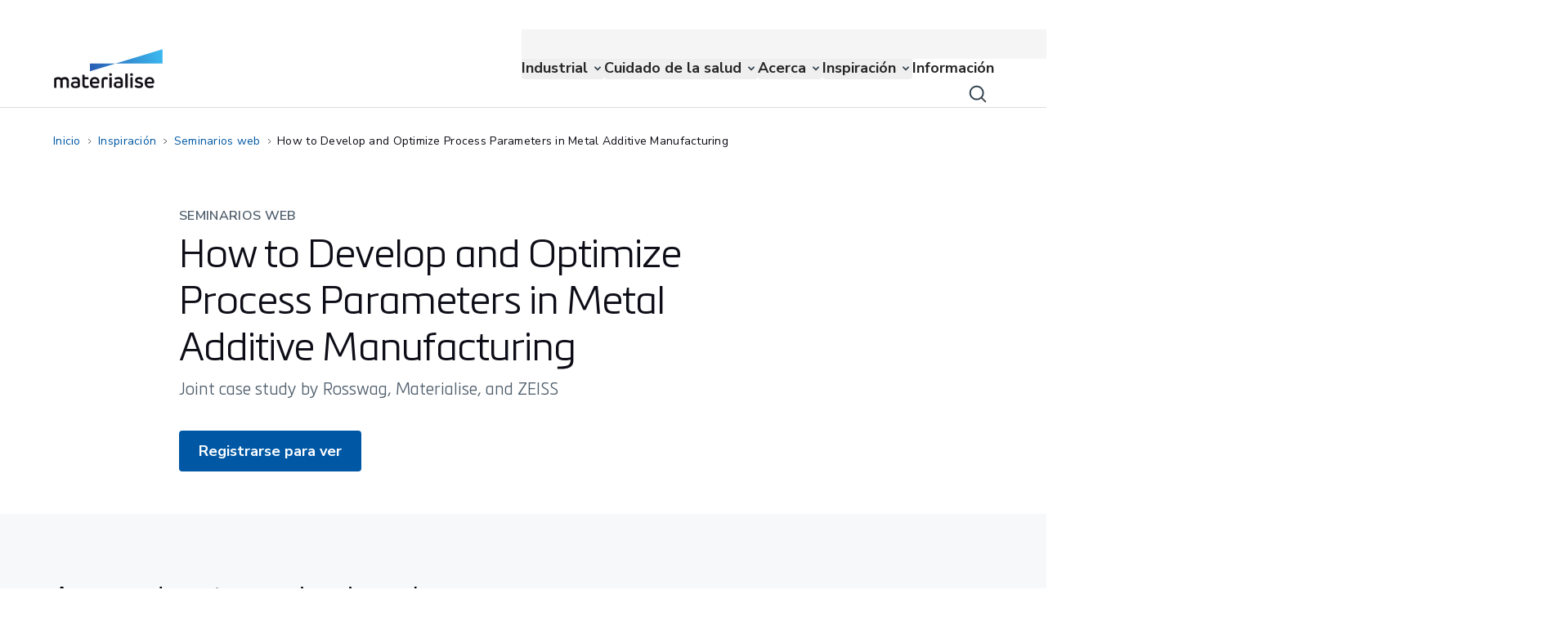

--- FILE ---
content_type: text/html; charset=utf-8
request_url: https://www.materialise.com/es/inspiracion/seminarios-web/develop-optimize-process-parameters-metal-3d-printing
body_size: 129636
content:
<!DOCTYPE html><html lang="es"><head><meta charSet="utf-8" class="jsx-3494066025"/><meta name="viewport" content="width=device-width, initial-scale=1.0" class="jsx-3494066025"/><script id="vwoCode" class="jsx-3494066025">
              window._vwo_code ||
                (function () {
                var w=window,
                d=document;
                if (d.URL.indexOf('__vwo_disable__') > -1 || w._vwo_code) {
                return;
                }
                var account_id=1099885,
                version=2.2,
                settings_tolerance=2000,
                hide_element='body',
                background_color='white',
                hide_element_style = 'opacity:0 !important;filter:alpha(opacity=0) !important;background:' + background_color + ' !important;transition:none !important;',
                /* DO NOT EDIT BELOW THIS LINE */
                f=!1,v=d.querySelector('#vwoCode'),cc={};try{var e=JSON.parse(localStorage.getItem('_vwo_'+account_id+'_config'));cc=e&&'object'==typeof e?e:{}}catch(e){}function r(t){try{return decodeURIComponent(t)}catch(e){return t}}var s=function(){var e={combination:[],combinationChoose:[],split:[],exclude:[],uuid:null,consent:null,optOut:null},t=d.cookie||'';if(!t)return e;for(var n,i,o=/(?:^|;s*)(?:(_vis_opt_exp_(d+)_combi=([^;]*))|(_vis_opt_exp_(d+)_combi_choose=([^;]*))|(_vis_opt_exp_(d+)_split=([^:;]*))|(_vis_opt_exp_(d+)_exclude=[^;]*)|(_vis_opt_out=([^;]*))|(_vwo_global_opt_out=[^;]*)|(_vwo_uuid=([^;]*))|(_vwo_consent=([^;]*)))/g;null!==(n=o.exec(t));)try{n[1]?e.combination.push({id:n[2],value:r(n[3])}):n[4]?e.combinationChoose.push({id:n[5],value:r(n[6])}):n[7]?e.split.push({id:n[8],value:r(n[9])}):n[10]?e.exclude.push({id:n[11]}):n[12]?e.optOut=r(n[13]):n[14]?e.optOut=!0:n[15]?e.uuid=r(n[16]):n[17]&&(i=r(n[18]),e.consent=i&&3<=i.length?i.substring(0,3):null)}catch(e){}return e}();function i(){var e=function(){if(w.VWO&&Array.isArray(w.VWO))for(var e=0;e<w.VWO.length;e++){var t=w.VWO[e];if(Array.isArray(t)&&('setVisitorId'===t[0]||'setSessionId'===t[0]))return!0}return!1}(),t='a='+account_id+'&u='+encodeURIComponent(w._vis_opt_url||d.URL)+'&vn='+version+'&ph=1'+('undefined'!=typeof platform?'&p='+platform:'')+'&st='+w.performance.now();e||((n=function(){var e,t=[],n={},i=w.VWO&&w.VWO.appliedCampaigns||{};for(e in i){var o=i[e]&&i[e].v;o&&(t.push(e+'-'+o+'-1'),n[e]=!0)}if(s&&s.combination)for(var r=0;r<s.combination.length;r++){var a=s.combination[r];n[a.id]||t.push(a.id+'-'+a.value)}return t.join('|')}())&&(t+='&c='+n),(n=function(){var e=[],t={};if(s&&s.combinationChoose)for(var n=0;n<s.combinationChoose.length;n++){var i=s.combinationChoose[n];e.push(i.id+'-'+i.value),t[i.id]=!0}if(s&&s.split)for(var o=0;o<s.split.length;o++)t[(i=s.split[o]).id]||e.push(i.id+'-'+i.value);return e.join('|')}())&&(t+='&cc='+n),(n=function(){var e={},t=[];if(w.VWO&&Array.isArray(w.VWO))for(var n=0;n<w.VWO.length;n++){var i=w.VWO[n];if(Array.isArray(i)&&'setVariation'===i[0]&&i[1]&&Array.isArray(i[1]))for(var o=0;o<i[1].length;o++){var r,a=i[1][o];a&&'object'==typeof a&&(r=a.e,a=a.v,r&&a&&(e[r]=a))}}for(r in e)t.push(r+'-'+e[r]);return t.join('|')}())&&(t+='&sv='+n)),s&&s.optOut&&(t+='&o='+s.optOut);var n=function(){var e=[],t={};if(s&&s.exclude)for(var n=0;n<s.exclude.length;n++){var i=s.exclude[n];t[i.id]||(e.push(i.id),t[i.id]=!0)}return e.join('|')}();return n&&(t+='&e='+n),s&&s.uuid&&(t+='&id='+s.uuid),s&&s.consent&&(t+='&consent='+s.consent),w.name&&-1<w.name.indexOf('_vis_preview')&&(t+='&pM=true'),w.VWO&&w.VWO.ed&&(t+='&ed='+w.VWO.ed),t}code={nonce:v&&v.nonce,library_tolerance:function(){return'undefined'!=typeof library_tolerance?library_tolerance:void 0},settings_tolerance:function(){return cc.sT||settings_tolerance},hide_element_style:function(){return'{'+(cc.hES||hide_element_style)+'}'},hide_element:function(){return performance.getEntriesByName('first-contentful-paint')[0]?'':'string'==typeof cc.hE?cc.hE:hide_element},getVersion:function(){return version},finish:function(e){var t;f||(f=!0,(t=d.getElementById('_vis_opt_path_hides'))&&t.parentNode.removeChild(t),e&&((new Image).src='https://dev.visualwebsiteoptimizer.com/ee.gif?a='+account_id+e))},finished:function(){return f},addScript:function(e){var t=d.createElement('script');t.type='text/javascript',e.src?t.src=e.src:t.text=e.text,v&&t.setAttribute('nonce',v.nonce),d.getElementsByTagName('head')[0].appendChild(t)},load:function(e,t){t=t||{};var n=new XMLHttpRequest;n.open('GET',e,!0),n.withCredentials=!t.dSC,n.responseType=t.responseType||'text',n.onload=function(){if(t.onloadCb)return t.onloadCb(n,e);200===n.status?w._vwo_code.addScript({text:n.responseText}):w._vwo_code.finish('&e=loading_failure:'+e)},n.onerror=function(){if(t.onerrorCb)return t.onerrorCb(e);w._vwo_code.finish('&e=loading_failure:'+e)},n.send()},init:function(){var e,t=this.settings_tolerance();w._vwo_settings_timer=setTimeout(function(){w._vwo_code.finish()},t),'body'!==this.hide_element()?(n=d.createElement('style'),e=(t=this.hide_element())?t+this.hide_element_style():'',t=d.getElementsByTagName('head')[0],n.setAttribute('id','_vis_opt_path_hides'),v&&n.setAttribute('nonce',v.nonce),n.setAttribute('type','text/css'),n.styleSheet?n.styleSheet.cssText=e:n.appendChild(d.createTextNode(e)),t.appendChild(n)):(n=d.getElementsByTagName('head')[0],(e=d.createElement('div')).style.cssText='z-index: 2147483647 !important;position: fixed !important;left: 0 !important;top: 0 !important;width: 100% !important;height: 100% !important;background:'+background_color+' !important;',e.setAttribute('id','_vis_opt_path_hides'),e.classList.add('_vis_hide_layer'),n.parentNode.insertBefore(e,n.nextSibling));var n='https://dev.visualwebsiteoptimizer.com/j.php?'+i();-1!==w.location.search.indexOf('_vwo_xhr')?this.addScript({src:n}):this.load(n+'&x=true',{l:1})}};w._vwo_code=code;code.init();})();function d(){var e;t._vwo_code&&(e=d.hidingStyle=document.getElementById('_vis_opt_path_hides')||d.hidingStyle,t._vwo_code.finished()||_vwo_code.libExecuted||t.VWO&&VWO.dNR||(document.getElementById('_vis_opt_path_hides')||document.getElementsByTagName('head')[0].appendChild(e),requestAnimationFrame(d)))}var t;t=window,d();
           </script><title>Webinar: Develop and Optimize Process Parameters in Metal AM</title><meta name="title" content="Webinar: Develop and Optimize Process Parameters in Metal AM"/><meta name="description" content="Find out how to easily and rapidly qualify parameters for new materials. Discover how Rosswag saves 50% printing time, reducing data preparation time by up to 90%."/><meta property="og:title" content="Webinar: Develop and Optimize Process Parameters in Metal AM"/><meta property="og:type" content="website"/><meta property="og:description" content="Find out how to easily and rapidly qualify parameters for new materials. Discover how Rosswag saves 50% printing time, reducing data preparation time by up to 90%."/><meta property="og:image" content="https://assets-eu-01.kc-usercontent.com:443/8ff24b0e-57a3-0157-62d1-fa4ac9734eb5/7f38c9b9-5447-4e06-8e1b-99ca4578dd0b/og-parameters-metal-additive-man.jpg"/><meta name="twitter:card" content="summary"/><meta name="twitter:image" content="https://assets-eu-01.kc-usercontent.com:443/8ff24b0e-57a3-0157-62d1-fa4ac9734eb5/7f38c9b9-5447-4e06-8e1b-99ca4578dd0b/og-parameters-metal-additive-man.jpg"/><meta name="twitter:title" content="Webinar: Develop and Optimize Process Parameters in Metal AM"/><meta name="twitter:description" content="Find out how to easily and rapidly qualify parameters for new materials. Discover how Rosswag saves 50% printing time, reducing data preparation time by up to 90%."/><link rel="canonical" href="https://www.materialise.com/en/inspiration/webinars/develop-optimize-process-parameters-metal-3d-printing"/><link rel="alternate" hrefLang="en" href="https://www.materialise.com/en/inspiration/webinars/develop-optimize-process-parameters-metal-3d-printing"/><meta name="next-head-count" content="16"/><meta charSet="utf-8"/><link rel="preconnect" href="https://cdn.cookielaw.org"/><link rel="preconnect" href="https://wwww.googletagmanager.com"/><script type="text/javascript">function OptanonWrapper() { }</script><link rel="preload" href="/_next/static/media/357067f10075d686.p.woff2" as="font" type="font/woff2" crossorigin="anonymous" data-next-font=""/><link rel="preload" href="/_next/static/media/5e3600f969790eb9-s.p.woff2" as="font" type="font/woff2" crossorigin="anonymous" data-next-font="size-adjust"/><link rel="preload" href="/_next/static/media/f67801a1ef505dc2-s.p.woff2" as="font" type="font/woff2" crossorigin="anonymous" data-next-font="size-adjust"/><link rel="preload" href="/_next/static/media/c3ccd8d145dc9e88-s.p.woff2" as="font" type="font/woff2" crossorigin="anonymous" data-next-font="size-adjust"/><link rel="preload" href="/_next/static/media/f09a5437a4a48e18-s.p.woff2" as="font" type="font/woff2" crossorigin="anonymous" data-next-font="size-adjust"/><link rel="preload" href="/_next/static/media/4de9729b68913aa7-s.p.woff2" as="font" type="font/woff2" crossorigin="anonymous" data-next-font="size-adjust"/><script id="gtag" data-nscript="beforeInteractive">window.dataLayer = window.dataLayer || [];
            function gtag(){dataLayer.push(arguments);}
            gtag('consent', 'default', {
            ad_storage: "denied",
            analytics_storage: "denied",
            functionality_storage: "denied",
            personalization_storage: "denied",
            security_storage: "granted",
            ad_user_data: "denied",
            ad_personalization: "denied",
            'wait_for_update': 500
            });</script><link rel="preload" href="/_next/static/css/2c9a19eb0434a471.css" as="style"/><link rel="stylesheet" href="/_next/static/css/2c9a19eb0434a471.css" data-n-g=""/><link rel="preload" href="/_next/static/css/d06f8df31d1c865b.css" as="style"/><link rel="stylesheet" href="/_next/static/css/d06f8df31d1c865b.css" data-n-p=""/><link rel="preload" href="/_next/static/css/913bb82b9fd07e41.css" as="style"/><link rel="stylesheet" href="/_next/static/css/913bb82b9fd07e41.css"/><link rel="preload" href="/_next/static/css/a7eb2d29e1eeb972.css" as="style"/><link rel="stylesheet" href="/_next/static/css/a7eb2d29e1eeb972.css"/><noscript data-n-css=""></noscript><script defer="" nomodule="" src="/_next/static/chunks/polyfills-42372ed130431b0a.js"></script><script defer="" src="/_next/static/chunks/7633.9374612d5f17adb3.js"></script><script defer="" src="/_next/static/chunks/1271.f43b9b225e837578.js"></script><script defer="" src="/_next/static/chunks/2754.6e1b8b33d873f79d.js"></script><script defer="" src="/_next/static/chunks/780.a9cda64fa6533b91.js"></script><script defer="" src="/_next/static/chunks/5066.d64dbf29b2f5922c.js"></script><script defer="" src="/_next/static/chunks/258.f2ae8e3d331d65db.js"></script><script defer="" src="/_next/static/chunks/7256.e5a1c681f751bcb2.js"></script><script defer="" src="/_next/static/chunks/4917.9e183f466ea288d7.js"></script><script src="/_next/static/chunks/webpack-04302e71a76f0bec.js" defer=""></script><script src="/_next/static/chunks/framework-b0ec748c7a4c483a.js" defer=""></script><script src="/_next/static/chunks/main-3b2690d678aa742e.js" defer=""></script><script src="/_next/static/chunks/pages/_app-52c2b5d93a2a0906.js" defer=""></script><script src="/_next/static/chunks/604-59ace6d6bcf05920.js" defer=""></script><script src="/_next/static/chunks/8229-71b8b369a7f37e8b.js" defer=""></script><script src="/_next/static/chunks/pages/%5B%5B...slug%5D%5D-d78afbc16441c618.js" defer=""></script><script src="/_next/static/dQ4U3ebTIggI8pd_HY7m7/_buildManifest.js" defer=""></script><script src="/_next/static/dQ4U3ebTIggI8pd_HY7m7/_ssgManifest.js" defer=""></script><style id="__jsx-3494066025">:root{--font-metronic:'__metronicPro_1b3591', '__metronicPro_Fallback_1b3591';--font-nunito:'__Nunito_Sans_91f1f5'}</style></head><body data-kontent-project-id="8ff24b0e-57a3-0157-62d1-fa4ac9734eb5" data-kontent-language-codename="es" class="bg-white"><noscript><iframe title="google-tag-manager" src="https://www.googletagmanager.com/ns.html?id=GTM-K8JM57K" height="0" width="0" style="display:none;visibility:hidden"></iframe></noscript><div id="__next"><main class="jsx-3494066025 __variable_91f1f5 __variable_1b3591 font-nunito-sans"><div data-kontent-item-id="d8fa1c81-253d-4be5-bea8-5317fd282ac4" class="lg:pt-9"><div role="navigation" class="rmm__root bg-mtls-color-primary-white"><div class="rmm__root--container container flex lg:h-[95px] lg:items-center lg:justify-between"><a class="SafariStyles_focusForSafari__3TWcK focusForSafari rounded-20  border-20 border-transparent outline-none hover:cursor-pointer focus-visible:border-mtls-color-text-link active:border-transparent" aria-label="Internal link" href="/es"><div class="w-[111px] hover:cursor-pointer lg:w-[133px]"><div data-kontent-element-codename="desktop_image" class="hidden leading-0 lg:block"><img alt="Materialise logo" loading="lazy" width="133" height="48" decoding="async" data-nimg="1" class=" object-contain object-center" style="color:transparent" src="/assets/materialise-logo.svg"/></div><div class="leading-0 lg:hidden" data-kontent-element-codename="desktop_image"><img alt="" loading="lazy" width="133" height="48" decoding="async" data-nimg="1" class=" w-full object-contain object-center" style="color:transparent" src="/assets/materialise-logo.svg"/></div></div></a><a class="absolute right-16 w-10 before:absolute before:-mt-8 before:h-10 before:w-10 mt-[43px] before:bg-[url(&#x27;/assets/icons/search-icon-black-40.svg&#x27;)] before:content-[&#x27;&#x27;]" aria-label="Internal link" href="/es/buscar"></a><button class="rmm__hamburger " type="button" aria-label="Hamburger menu"><div class="rmm__hamburger--slice-container"><span class="rmm__hamburger--slice"></span><span class="rmm__hamburger--slice"></span><span class="rmm__hamburger--slice"></span><span class="rmm__hamburger--slice"></span></div></button><nav id="site-nav" class="rmm__nav" data-kontent-item-id="37b28860-55ce-4bde-8edd-cba41e332553" data-kontent-element-codename="main_navigation"><ul id="menubar-main" role="menubar" class="rmm__main-list lg:gap-6 xl:gap-10"><li id="67d99b05-0d13-010d-9c48-6d38a94138e7" role="none" class="lg:hover:cursor-pointer rmm__main-nav-item rmm__main-nav-item--children"><button id="67d99b05-0d13-010d-9c48-6d38a94138e7-0" role="menuitem" type="button" class="rmm__main-nav-item-link relative flex w-full text-lg font-weight-bold text-neutral-800 my-1 lg:my-auto py-3 px-0 lg:py-0 hover:text-mtls-color-text-link focus:outline-none focus-visible:ring-2 focus-visible:ring-mtls-color-text-link rounded-20 active:mtls-color-text-link-active rmm__main-nav-item-link--forward lg:pr-5"><div class="">Industrial</div></button><div class="lg:transition-height lg:absolute lg:left-0 lg:right-0 lg:top-[96px] lg:h-0 lg:overflow-hidden lg:delay-100 lg:duration-500 "></div></li><li id="d1e3f32f-6516-01fb-b77f-8aae5cf88b9f" role="none" class="lg:hover:cursor-pointer rmm__main-nav-item rmm__main-nav-item--children"><button id="d1e3f32f-6516-01fb-b77f-8aae5cf88b9f-1" role="menuitem" type="button" class="rmm__main-nav-item-link relative flex w-full text-lg font-weight-bold text-neutral-800 my-1 lg:my-auto py-3 px-0 lg:py-0 hover:text-mtls-color-text-link focus:outline-none focus-visible:ring-2 focus-visible:ring-mtls-color-text-link rounded-20 active:mtls-color-text-link-active rmm__main-nav-item-link--forward lg:pr-5"><div class="">Cuidado de la salud</div></button><div class="lg:transition-height lg:absolute lg:left-0 lg:right-0 lg:top-[96px] lg:h-0 lg:overflow-hidden lg:delay-100 lg:duration-500 "></div></li><li id="0e8a51db-ee0b-010c-a0d4-7e34b304f027" role="none" class="lg:hover:cursor-pointer rmm__main-nav-item rmm__main-nav-item--children"><button id="0e8a51db-ee0b-010c-a0d4-7e34b304f027-2" role="menuitem" type="button" class="rmm__main-nav-item-link relative flex w-full text-lg font-weight-bold text-neutral-800 my-1 lg:my-auto py-3 px-0 lg:py-0 hover:text-mtls-color-text-link focus:outline-none focus-visible:ring-2 focus-visible:ring-mtls-color-text-link rounded-20 active:mtls-color-text-link-active rmm__main-nav-item-link--forward lg:pr-5"><div class="">Acerca</div></button><div class="lg:transition-height lg:absolute lg:left-0 lg:right-0 lg:top-[96px] lg:h-0 lg:overflow-hidden lg:delay-100 lg:duration-500 "></div></li><li id="b98166f8-f641-013c-d8cf-a2b1e59eb05c" role="none" class="lg:hover:cursor-pointer rmm__main-nav-item rmm__main-nav-item--children"><button id="b98166f8-f641-013c-d8cf-a2b1e59eb05c-3" role="menuitem" type="button" class="rmm__main-nav-item-link relative flex w-full text-lg font-weight-bold text-neutral-800 my-1 lg:my-auto py-3 px-0 lg:py-0 hover:text-mtls-color-text-link focus:outline-none focus-visible:ring-2 focus-visible:ring-mtls-color-text-link rounded-20 active:mtls-color-text-link-active rmm__main-nav-item-link--forward lg:pr-5"><div class="">Inspiración</div></button><div class="lg:transition-height lg:absolute lg:left-0 lg:right-0 lg:top-[96px] lg:h-0 lg:overflow-hidden lg:delay-100 lg:duration-500 "></div></li><li id="ab2460f4-0aab-017f-d87e-51645cc9f208" role="none" class="lg:hover:cursor-pointer rmm__main-nav-item rmm__main-nav-item--children"><a class="rmm__main-nav-item-link relative flex w-full text-lg font-weight-bold text-neutral-800 my-1 lg:my-auto py-3 px-0 lg:py-0 hover:text-mtls-color-text-link focus:outline-none focus-visible:ring-2 focus-visible:ring-mtls-color-text-link rounded-20 active:mtls-color-text-link-active" aria-label="Internal link" href="/es/academy"><div class="">Información</div></a><div class="lg:transition-height lg:absolute lg:left-0 lg:right-0 lg:top-[96px] lg:h-0 lg:overflow-hidden lg:delay-100 lg:duration-500 "></div></li></ul><nav class="flex w-full flex-1 flex-col justify-start bg-neutral-100 pt-4 lg:absolute lg:top-0 lg:z-[1000] lg:flex-row lg:justify-between lg:py-1"><div class="mb-6 flex flex-col justify-end gap-5 p-4 lg:container lg:mb-0 lg:flex-row lg:py-0" data-kontent-item-id="0ecea0ca-f42a-4b6d-a494-426a3e548c6d" data-kontent-element-codename="functional_navigation"><div class="text-md lg:text-ui-copy-sm flex cursor-pointer items-center text-mtls-color-text-subdued"><a class="SafariStyles_focusForSafari__3TWcK focusForSafari rounded-20 border-20 border-transparent p-[1px] leading-line-height-1 text-mtls-color-neutral-800 outline-none hover:underline focus-visible:border-mtls-color-text-link active:border-transparent active:text-mtls-color-neutral-900" target="" rel="" aria-label="Internal link" href="/es/contacto">Contáctenos</a></div><div class="text-md lg:text-ui-copy-sm flex cursor-pointer items-center text-mtls-color-text-subdued"><a class="SafariStyles_focusForSafari__3TWcK focusForSafari rounded-20 border-20 border-transparent p-[1px] leading-line-height-1 text-mtls-color-neutral-800 outline-none hover:underline focus-visible:border-mtls-color-text-link active:border-transparent active:text-mtls-color-neutral-900" target="" rel="" aria-label="Internal link" href="/es/soporte">Soporte</a></div><div class="text-md lg:text-ui-copy-sm flex cursor-pointer items-center text-mtls-color-text-subdued"><a class="SafariStyles_focusForSafari__3TWcK focusForSafari rounded-20 border-20 border-transparent p-[1px] leading-line-height-1 text-mtls-color-neutral-800 outline-none hover:underline focus-visible:border-mtls-color-text-link active:border-transparent active:text-mtls-color-neutral-900" target="" rel="" aria-label="Internal link" href="/es/acerca/ubicaciones">Ubicaciones</a></div><div class="text-md relative onlyMobile:hidden"><button class="flex items-center justify-center  SafariStyles_focusForSafari__3TWcK ml-0 rounded-20 border-20 border-transparent text-mtls-color-neutral-800 outline-none hover:underline active:text-mtls-color-neutral-900 active:grayscale active:filter focus-visible:border-mtls-color-text-link " aria-expanded="false" aria-controls="language-panel" type="button"><img alt="" loading="lazy" width="24" height="24" decoding="async" data-nimg="1" class="active:grayscale active:filter" style="color:transparent" src="/assets/icons/icon-globe-neutral-800.svg"/><span class="text-md pl-1 lg:text-ui-copy-sm">Español</span></button><div aria-hidden="true" class="rah-static rah-static--height-zero AnimateHeight absolute lg:right-0 -bottom-3 translate-y-full z-[1000] w-[109px] rounded-20 bg-mtls-color-primary-white shadow-raised " style="height:0;overflow:hidden"><div><ul class="list-none p-0 text-mtls-color-text"><li class="text-md hover:lang-dropdown-active hover:rounded-20 "><a class="block w-full rounded-20 border-20  border-transparent px-6 py-1 text-left outline-none focus-visible:border-mtls-color-text-link SafariStyles_focusForSafari__3TWcK" aria-label="Internal link" href="/en/inspiration/webinars/develop-optimize-process-parameters-metal-3d-printing">English</a></li></ul></div></div></div></div><div class="relative lg:hidden"><button class="text-md relative flex w-full items-center justify-center text-neutral-800" aria-expanded="false" aria-controls="language-panel" type="button"><img alt="" loading="lazy" width="32" height="32" decoding="async" data-nimg="1" style="color:transparent" src="/assets/icons/icon-globe-neutral-800.svg"/>Español</button><div aria-hidden="true" class="rah-static rah-static--height-zero bottom-0 bottom-0 bottom-0 AnimateHeight fixed bottom-0 z-10 w-full  bg-mtls-color-primary-white shadow-raised-reverse" style="height:0;overflow:hidden"><div><div class="b-20 flex items-center justify-between p-4"><p class="text-button-md">Elegir el idioma del sitio web</p><button class="h-8" type="button"><img alt="" loading="lazy" width="32" height="32" decoding="async" data-nimg="1" style="color:transparent" src="/assets/icons/icon-close-default.svg"/></button></div><ul><li class="text-md h-10 mb-6"><a class="active:lang-dropdown-active flex w-full items-center justify-between py-2 pl-10 " aria-label="Internal link" href="/en/inspiration/webinars/develop-optimize-process-parameters-metal-3d-printing"><span> <!-- -->English</span></a></li></ul></div></div></div></nav></nav></div></div><div id="announcement-block"></div><div class="container lg:flex"><nav aria-label="breadcrumbs" class="max-w-fit my-6 -ml-1 hidden w-auto overflow-hidden text-ellipsis whitespace-nowrap py-1 lg:inline-block"><a class="text-sm inline rounded-20 border-10 border-transparent p-1 text-mtls-color-text-link outline-none  visited:text-mtls-color-text-link-visited hover:text-mtls-color-text-link-hover hover:underline  focus:border-mtls-color-text-link focus:text-mtls-color-text-link-hover active:text-mtls-color-text-active" aria-label="Internal link" href="/es">Inicio</a><div class="mx-1 inline-flex align-middle"><img role="presentation" alt="" loading="lazy" width="3.5" height="6.5" decoding="async" data-nimg="1" style="color:transparent" src="/assets/icons/icon-chevron-right-black.svg"/></div><a class="text-sm inline rounded-20 border-10 border-transparent p-1 text-mtls-color-text-link outline-none  visited:text-mtls-color-text-link-visited hover:text-mtls-color-text-link-hover hover:underline  focus:border-mtls-color-text-link focus:text-mtls-color-text-link-hover active:text-mtls-color-text-active" aria-label="Internal link" href="/es/inspiracion">Inspiración</a><div class="mx-1 inline-flex align-middle"><img role="presentation" alt="" loading="lazy" width="3.5" height="6.5" decoding="async" data-nimg="1" style="color:transparent" src="/assets/icons/icon-chevron-right-black.svg"/></div><a class="text-sm inline rounded-20 border-10 border-transparent p-1 text-mtls-color-text-link outline-none  visited:text-mtls-color-text-link-visited hover:text-mtls-color-text-link-hover hover:underline  focus:border-mtls-color-text-link focus:text-mtls-color-text-link-hover active:text-mtls-color-text-active" aria-label="Internal link" href="/es/inspiracion/seminarios-web">Seminarios web</a><div class="mx-1 inline-flex align-middle"><img role="presentation" alt="" loading="lazy" width="3.5" height="6.5" decoding="async" data-nimg="1" style="color:transparent" src="/assets/icons/icon-chevron-right-black.svg"/></div><div id="last_link" class="text-sm inline border-transparent p-1 text-mtls-color-text ">How to Develop and Optimize Process Parameters in Metal Additive Manufacturing</div></nav><nav aria-label="breadcrumbs" class="my-6 flex max-w-full items-center lg:hidden"><div class="inline-flex"><img alt="" role="presentation" loading="lazy" width="4" height="8" decoding="async" data-nimg="1" style="color:transparent" src="/assets/icons/icon-chevron-left-blue-variant.svg"/></div><a class="text-sm inline rounded-20 border-10 border-transparent p-1 text-mtls-color-text-link outline-none  visited:text-mtls-color-text-link-visited hover:text-mtls-color-text-link-hover hover:underline  focus:border-mtls-color-text-link focus:text-mtls-color-text-link-hover active:text-mtls-color-text-active" aria-label="Internal link" href="/es/inspiracion/seminarios-web">Seminarios web</a></nav></div><div class="" data-kontent-element-codename="webinar_header"><div class="lg:flex lg:flex-row-reverse"><div class=""><section class=" grid grid-cols-12 relative mx-auto max-w-[1920px] lg:w-full"><div class="col-span-12 lg:col-span-12 container"><section class="-mx-6 lg:relative lg:float-right lg:mx-0 lg:w-full "><div class="grid grid-cols-12 items-center gap-4 px-6 pt-6 lg:px-0 lg:py-10"><div class="order-2 col-span-12 lg:right-0 lg:order-1 lg:max-w-[686px] lg:col-span-8"><p class="text-ui-copy-sm lg:text-ui-copy-md uppercase text-mtls-color-text-subdued lg:mb-1">Seminarios web</p><h1 class="text-headline-2 lg:text-headline-1 mb-3 text-mtls-color-text">How to Develop and Optimize Process Parameters in Metal Additive Manufacturing</h1><p class="text-subtitle-sm lg:text-subtitle-md mt-2 text-mtls-color-text-subdued lg:mt-1 lg:max-w-[550px]">Joint case study by Rosswag, Materialise, and ZEISS</p><div class="block mb-3 mt-6 flex items-center gap-4 lg:mt-10"><div class="block"><div><button class="cta-large ButtonComponent_button-primary__J4q6W relative text-center lg:text-left text-lg font-weight-bold" type="button">Registrarse para ver</button></div></div><div class="block text-lead-md-semibold max-w-[335px] text-mtls-color-primary-500"></div></div><div class="hidden"><video class="block h-auto w-full" controls="" controlsList="nodownload" poster="https://assets-eu-01.kc-usercontent.com:443/8ff24b0e-57a3-0157-62d1-fa4ac9734eb5/d08a1b81-7115-4bfc-b636-55815eef4491/tn-parameters-metal-additive-man.jpg" playsinline="" data-kontent-element-codename="video_url"><source src="https://dagin96kbrjqj.cloudfront.net/webinar/sw/117_Launch_Magics_P_T_V01_fin2.mp4#t=0,0" type="video/mp4"/>Your browser does not support the video tag.</video><div class="hidden"><p class="text-md mt-1 block break-words text-center text-mtls-color-text-subdued lg:mt-2" data-kontent-element-codename="caption"></p></div></div></div></div></section></div></section></div></div></div><section class=" grid grid-cols-12 bg-mtls-color-neutral-100 py-20"><div class="col-span-12 lg:col-span-12 container"><div class="mb-8"><h2 class="text-headline-3 lg:text-headline-2 ">Acerca de este seminario web</h2></div><div class="text-paragraph-lg lg:max-w-[600px]" data-kontent-element-codename="contact_content"><p>It takes a lot of time and effort to qualify a new material, process, or machine for metal additive manufacturing (AM). Many experiments must be completed to test out the dependencies of different parameters including laser power, scanning speed, hatch distance, layer thickness, etc. You can imagine the time needed to set up the tests, track the data, analyze results, and more.</p>
<p><br/></p>
<p>This webinar will show you how to easily and rapidly qualify parameters for new materials. Discover how Rosswag was able to efficiently increase layer thickness, and thus save 50% printing time, and how automating the set-up of complex parameter studies helped them reduce tedious data preparation time by up to 90%.</p></div></div></section><section class="container grid grid-cols-12 pt-20"><div class="col-span-12 lg:col-span-8"><section><div class="mb-8"><h2 class="text-headline-3 lg:text-headline-2 ">Lo que aprenderá</h2></div><div class="plainRichText--list-check text-lg mb-[15px] lg:max-w-[600px]" data-kontent-element-codename="contact_content"><ul>
  <li>How Rosswag, Materialise, and ZEISS use end-to-end workflows </li>
  <li>How to rapidly qualify new materials, accelerating your time-to-market</li>
  <li>How our solutions can increase your productivity, including the Materialise Process Tuner</li>
</ul></div></section></div></section><div class="" data-kontent-element-codename="speakers"><section class="container grid grid-cols-12 my-16 lg:my-[120px]"><div class="col-span-12 lg:col-span-12"><section><h2 class="text-headline-3 lg:text-headline-2 mb-8">Speakers</h2><div><div class="grid grid-cols-12 gap-4 md:gap-6"><div class="col-span-12 md:col-span-6"><section class="h-full"><div class="mtls-custom-focus block h-full rounded-[8px] shadow-fixed"><div class="flex flex-row p-4 md:p-6"><div class="h-[80px] min-h-[80px] w-[80px] min-w-[80px] rounded-circle Author_imageShadow__L_6c5 "><img alt="" loading="lazy" width="80" height="80" decoding="async" data-nimg="1" class="mx-auto h-full rounded-circle lg:mx-0" style="color:transparent" srcSet="/_next/image?url=https%3A%2F%2Fassets-eu-01.kc-usercontent.com%3A443%2F8ff24b0e-57a3-0157-62d1-fa4ac9734eb5%2F38149207-be71-4146-b649-8fb7324e4b1c%2Fsi-phillip-schwarz.jpg&amp;w=96&amp;q=90 1x, /_next/image?url=https%3A%2F%2Fassets-eu-01.kc-usercontent.com%3A443%2F8ff24b0e-57a3-0157-62d1-fa4ac9734eb5%2F38149207-be71-4146-b649-8fb7324e4b1c%2Fsi-phillip-schwarz.jpg&amp;w=256&amp;q=90 2x" src="/_next/image?url=https%3A%2F%2Fassets-eu-01.kc-usercontent.com%3A443%2F8ff24b0e-57a3-0157-62d1-fa4ac9734eb5%2F38149207-be71-4146-b649-8fb7324e4b1c%2Fsi-phillip-schwarz.jpg&amp;w=256&amp;q=90"/></div><div class="pl-8"><div class="mb-2"><h4 class="text-headline-5 md:text-headline-4">Philipp Schwarz</h4></div><div class="mb-4"><div class="text-sm-subtitle md:text-md group relative  lg:max-w-[470px]" id="function-description-container-8c777903-e996-01b9-4c40-e5fb441a70be"><p class="font-nunito-sans text-mtls-color-text-subdued" style="overflow:hidden"><span>Business Development Manager, Rosswag Engineering</span></p></div></div></div></div></div></section></div><div class="col-span-12 md:col-span-6"><section class="h-full"><div class="mtls-custom-focus block h-full rounded-[8px] shadow-fixed"><div class="flex flex-row p-4 md:p-6"><div class="h-[80px] min-h-[80px] w-[80px] min-w-[80px] rounded-circle Author_imageShadow__L_6c5 "><img alt="" loading="lazy" width="80" height="80" decoding="async" data-nimg="1" class="mx-auto h-full rounded-circle lg:mx-0" style="color:transparent" srcSet="/_next/image?url=https%3A%2F%2Fassets-eu-01.kc-usercontent.com%3A443%2F8ff24b0e-57a3-0157-62d1-fa4ac9734eb5%2Fd76590e4-0b4a-40a6-986e-4cb37b5dde7a%2Fsi-vivek-chowdary.jpg&amp;w=96&amp;q=90 1x, /_next/image?url=https%3A%2F%2Fassets-eu-01.kc-usercontent.com%3A443%2F8ff24b0e-57a3-0157-62d1-fa4ac9734eb5%2Fd76590e4-0b4a-40a6-986e-4cb37b5dde7a%2Fsi-vivek-chowdary.jpg&amp;w=256&amp;q=90 2x" src="/_next/image?url=https%3A%2F%2Fassets-eu-01.kc-usercontent.com%3A443%2F8ff24b0e-57a3-0157-62d1-fa4ac9734eb5%2Fd76590e4-0b4a-40a6-986e-4cb37b5dde7a%2Fsi-vivek-chowdary.jpg&amp;w=256&amp;q=90"/></div><div class="pl-8"><div class="mb-2"><h4 class="text-headline-5 md:text-headline-4">Vivek Chowdary Penumarthi</h4></div><div class="mb-4"><div class="text-sm-subtitle md:text-md group relative  lg:max-w-[470px]" id="function-description-container-c5f7fa8a-e54c-012c-4644-b71e81c5c519"><p class="font-nunito-sans text-mtls-color-text-subdued" style="overflow:hidden"><span>Product Manager (Commercial), Materialise</span></p></div></div></div></div></div></section></div><div class="col-span-12 md:col-span-6"><section class="h-full"><div class="mtls-custom-focus block h-full rounded-[8px] shadow-fixed"><div class="flex flex-row p-4 md:p-6"><div class="h-[80px] min-h-[80px] w-[80px] min-w-[80px] rounded-circle Author_imageShadow__L_6c5 "><img alt="" loading="lazy" width="80" height="80" decoding="async" data-nimg="1" class="mx-auto h-full rounded-circle lg:mx-0" style="color:transparent" srcSet="/_next/image?url=https%3A%2F%2Fassets-eu-01.kc-usercontent.com%3A443%2F8ff24b0e-57a3-0157-62d1-fa4ac9734eb5%2F8c99c24e-1da0-41fc-9ee3-7684cfc90464%2Fsi-pradeep-bhattad.jpg&amp;w=96&amp;q=90 1x, /_next/image?url=https%3A%2F%2Fassets-eu-01.kc-usercontent.com%3A443%2F8ff24b0e-57a3-0157-62d1-fa4ac9734eb5%2F8c99c24e-1da0-41fc-9ee3-7684cfc90464%2Fsi-pradeep-bhattad.jpg&amp;w=256&amp;q=90 2x" src="/_next/image?url=https%3A%2F%2Fassets-eu-01.kc-usercontent.com%3A443%2F8ff24b0e-57a3-0157-62d1-fa4ac9734eb5%2F8c99c24e-1da0-41fc-9ee3-7684cfc90464%2Fsi-pradeep-bhattad.jpg&amp;w=256&amp;q=90"/></div><div class="pl-8"><div class="mb-2"><h4 class="text-headline-5 md:text-headline-4">Dr. Pradeep Bhattad</h4></div><div class="mb-4"><div class="text-sm-subtitle md:text-md group relative  lg:max-w-[470px]" id="function-description-container-5a6a8584-8c9f-017a-0924-cebe097162d2"><p class="font-nunito-sans text-mtls-color-text-subdued" style="overflow:hidden"><span>Business Development Manager, ZEISS Industrial Quality Solutions</span></p></div></div></div></div></div></section></div></div></div></section></div></section></div><section class="mb-10 mt-8 lg:mt-10"><section class="container grid grid-cols-12 "><div class="col-span-12 lg:col-span-12"><hr class="SocialNavigation_hr__FFD5A mb-8 w-full lg:mb-10 "/><div id="fb-root"></div><script async="" defer="" crossorigin="anonymous" src="https://connect.facebook.net/en_US/sdk.js#xfbml=1&amp;version=v13.0" nonce="Q30W4fTP"></script><div class="flex items-center justify-center"><p class="text-md">Compartir en:</p><div class="-mb-[5px] mr-0.5 inline-block cursor-pointer group relative w-10 h-10" data-layout="button" data-size="small"><span role="button" tabindex="0" class="fb-xfbml-parse-ignore relative w-10 h-10 inline-block"><img alt="Share on Facebook" loading="lazy" width="40" height="40" decoding="async" data-nimg="1" class="absolute inset-0 top-0 left-0 object-contain transition-opacity duration-200 group-hover:opacity-0" style="color:transparent" src="/assets/icons/icon-facebook-default.svg"/><img alt="Share on Facebook" loading="lazy" width="40" height="40" decoding="async" data-nimg="1" class="absolute inset-0 top-0 left-0 object-contain opacity-0 transition-opacity duration-200 group-hover:opacity-100" style="color:transparent" src="/assets/icons/icon-facebook-hover.svg"/></span></div><div class="-mb-[5px] mr-0.5 inline-block cursor-pointer group relative w-10 h-10"><span class="relative w-10 h-10 inline-block" role="button" tabindex="0" data-show-count="false"><img alt="Share on Twitter" loading="lazy" width="40" height="40" decoding="async" data-nimg="1" class="absolute inset-0 top-0 left-0 object-contain transition-opacity duration-200 group-hover:opacity-0" style="color:transparent" src="/assets/icons/icon-twitter-default.svg"/><img alt="Share on Twitter" loading="lazy" width="40" height="40" decoding="async" data-nimg="1" class="absolute inset-0 top-0 left-0 object-contain opacity-0 transition-opacity duration-200 group-hover:opacity-100" style="color:transparent" src="/assets/icons/icon-twitter-hover.svg"/></span><script async="" src="https://platform.twitter.com/widgets.js"></script></div><div class="-mb-[5px] mr-0.5 inline-block cursor-pointer group relative w-10 h-10"><span class="relative w-10 h-10 inline-block" role="button" tabindex="0"><img alt="Share on LinkedIn" loading="lazy" width="40" height="40" decoding="async" data-nimg="1" class="absolute inset-0 top-0 left-0 object-contain transition-opacity duration-200 group-hover:opacity-0" style="color:transparent" src="/assets/icons/icon-linkedin-default.svg"/><img alt="LinkedIn hover" loading="lazy" width="40" height="40" decoding="async" data-nimg="1" class="absolute inset-0 top-0 left-0 object-contain opacity-0 transition-opacity duration-200 group-hover:opacity-100" style="color:transparent" src="/assets/icons/icon-linkedin-hover.svg"/></span></div><div class="-mb-[5px] mr-0.5 inline-block cursor-pointer group relative w-10 h-10"><span class="relative w-10 h-10 inline-block" role="button" tabindex="0"><img alt="Share with Pocket" loading="lazy" width="40" height="40" decoding="async" data-nimg="1" class="absolute inset-0 top-0 left-0 object-contain transition-opacity duration-200 group-hover:opacity-0" style="color:transparent" src="/assets/icons/icon-pocket-default.svg"/><img alt="Share with Pocket" loading="lazy" width="40" height="40" decoding="async" data-nimg="1" class="absolute inset-0 top-0 left-0 object-contain opacity-0 transition-opacity duration-200 group-hover:opacity-100" style="color:transparent" src="/assets/icons/icon-pocket-hover.svg"/></span></div></div></div></section></section><div class="bg-mtls-color-neutral-100 py-20"><section class="container grid grid-cols-12 "><div class="col-span-12 lg:col-span-12"><h2 class="text-headline-2 mb-8">Productos y servicios relacionados</h2><div class="flex flex-col gap-6 lg:flex-row lg:flex-wrap" data-kontent-element-codename="related_products_and_services"><section class="ml-0 mr-0 overflow-hidden bg-white lg:w-[calc(33.33%-1rem)]   LinkboxBlock_linkboxBlock__fDRzf" data-kontent-item-id="583c2d68-6de4-41ba-a302-0733f2f99587"><a class="flex h-full flex-col outline-none" aria-label="Internal link" href="/es/industrial/software/process-tuner"><div><div class="text-card-title-sm md:text-card-title-md lg:text-linkbox w-full flex-[50%] items-center text-mtls-color-text-link lg:inline-block LinkboxBlock_arrowLink__WWx1i flex justify-between px-6 lg:px-10 pb-6 pt-6 lg:pb-4 lg:pt-10" data-kontent-element-codename="internal_link">Materialise Process Tuner</div><div class="text-md px-10 pt-0 pb-10 onlyMobile:hidden lg:block" data-kontent-element-codename="description"><p>Desarrollo de procesos de fabricación aditiva automatizados y optimizados</p></div></div></a></section></div></div></section></div><section class="w-full max-w-full"><div class="container relative gap-10 pb-10 pt-10 lg:pb-20 lg:pt-20"><h2 class="text-headline-4 lg:text-headline-2 mb-4 lg:mb-8">Puede que también le guste</h2><div class="flex flex-col gap-10 lg:flex-row" data-kontent-element-codename="related_content"></div><div class="mt-8 inline-block"><a href="/es/inspiracion" aria-label="Más inspiración" class="text-link-md inline pr-6 RelatedContent_thinArrowLink__OD9UG relative text-mtls-color-text-link">Más inspiración</a></div></div></section><footer role="contentinfo" class="relative z-50 bg-mtls-color-secondary-darkest-blue text-white"><div class="container"><div class="inline-block w-auto pb-4 pt-10 lg:pb-16"><a class="SafariStyles_focusForSafari__3TWcK focusForSafari inline-block rounded-20 border-20 border-transparent outline-none hover:cursor-pointer focus-visible:border-mtls-color-text-link active:border-transparent" aria-label="Internal link" href="/es"><div class="-ml-5 w-[196px] outline-none hover:cursor-pointer"><div data-kontent-element-codename="desktop_image" class="hidden leading-0 lg:block"><img alt="Materialise logo" loading="lazy" width="200" height="115" decoding="async" data-nimg="1" class=" object-cover object-center" style="color:transparent" src="/assets/materialise-logo-baseline-white.svg"/></div><div class="leading-0 lg:hidden" data-kontent-element-codename="desktop_image"><img alt="" loading="lazy" width="200" height="115" decoding="async" data-nimg="1" class=" w-full object-cover object-center" style="color:transparent" src="/assets/materialise-logo-baseline-white.svg"/></div></div></a></div><div class="mb-1 pb-16"><div class="grid grid-cols-2 gap-y-10 lg:grid-cols-4" data-kontent-item-id="236db7c8-41d2-43e3-815e-4a495e45bc1e" data-kontent-element-codename="footer"><nav><nav class="pt-2"><a class="Footer_footerItem__BgoTn SafariStyles_focusForSafari__3TWcK" target="" rel="" role="button" aria-label="Internal link" tabindex="0" href="/es/industrial"><span class="text-md text-linkbox">Industrial</span></a></nav><nav class="pt-2"><a class="Footer_footerItem__BgoTn SafariStyles_focusForSafari__3TWcK" target="" rel="" role="button" aria-label="Internal link" tabindex="0" href="/es/industrial/servicios-de-impresion-3d"><span class="text-md text-md">industrial</span></a></nav><nav class="pt-2"><a class="Footer_footerItem__BgoTn SafariStyles_focusForSafari__3TWcK" target="" rel="" role="button" aria-label="Internal link" tabindex="0" href="/es/industrial/software"><span class="text-md text-md">Software</span></a></nav><nav class="pt-2"><a class="Footer_footerItem__BgoTn SafariStyles_focusForSafari__3TWcK" target="" rel="" role="button" aria-label="Internal link" tabindex="0" href="/es/sectores"><span class="text-md text-md">Sectores en los que trabajamos</span></a></nav></nav><nav><nav class="pt-2"><a class="Footer_footerItem__BgoTn SafariStyles_focusForSafari__3TWcK" target="" rel="" role="button" aria-label="Internal link" tabindex="0" href="/es/atencion-medica"><span class="text-md text-linkbox">Cuidado de la salud</span></a></nav><nav class="pt-2"><a class="Footer_footerItem__BgoTn SafariStyles_focusForSafari__3TWcK" target="" rel="" role="button" aria-label="Internal link" tabindex="0" href="/es/atencion-medica/profesionales-sanitarios"><span class="text-md text-md">Profesionales de la salud</span></a></nav><nav class="pt-2"><a class="Footer_footerItem__BgoTn SafariStyles_focusForSafari__3TWcK" target="" rel="" role="button" aria-label="Internal link" tabindex="0" href="/es/atencion-medica/medical-device-companies"><span class="text-md text-md">Empresas de dispositivos médicos</span></a></nav><nav class="pt-2"><a class="Footer_footerItem__BgoTn SafariStyles_focusForSafari__3TWcK" target="" rel="" role="button" aria-label="Internal link" tabindex="0" href="/es/atencion-medica/academia"><span class="text-md text-md">Ámbito académico</span></a></nav><nav class="pt-2"><a class="Footer_footerItem__BgoTn SafariStyles_focusForSafari__3TWcK" target="" rel="" role="button" aria-label="Internal link" tabindex="0" href="/es/atencion-medica/productos-servicios"><span class="text-md text-md">Software médico</span></a></nav></nav><nav><nav class="pt-2"><a class="Footer_footerItem__BgoTn SafariStyles_focusForSafari__3TWcK" target="" rel="" role="button" aria-label="Internal link" tabindex="0" href="/es/inspiracion"><span class="text-md text-linkbox">Inspiración</span></a></nav><nav class="pt-2"><a class="Footer_footerItem__BgoTn SafariStyles_focusForSafari__3TWcK" target="" rel="" role="button" aria-label="Internal link" tabindex="0" href="/es/academy"><span class="text-md text-linkbox">Información</span></a></nav><nav class="pt-2"><a class="Footer_footerItem__BgoTn SafariStyles_focusForSafari__3TWcK" target="" rel="" role="button" aria-label="Internal link" tabindex="0" href="/es/soporte"><span class="text-md text-linkbox">Soporte</span></a></nav></nav><nav><nav class="pt-2"><a class="Footer_footerItem__BgoTn SafariStyles_focusForSafari__3TWcK" target="" rel="" role="button" aria-label="Internal link" tabindex="0" href="/es/acerca"><span class="text-md text-linkbox">Acerca de</span></a></nav><nav class="pt-2"><a class="Footer_footerItem__BgoTn SafariStyles_focusForSafari__3TWcK" target="" rel="" role="button" aria-label="Internal link" tabindex="0" href="/es/acerca/sostenibilidad"><span class="text-md text-md">Impacto</span></a></nav><nav class="pt-2"><a class="Footer_footerItem__BgoTn SafariStyles_focusForSafari__3TWcK" target="" rel="" role="button" aria-label="Internal link" tabindex="0" href="/es/carreras"><span class="text-md text-md">Bolsa de trabajo</span></a></nav><nav class="pt-2"><a class="Footer_footerItem__BgoTn SafariStyles_focusForSafari__3TWcK" target="" rel="" role="button" aria-label="Internal link" tabindex="0" href="/es/news"><span class="text-md text-md">Noticias</span></a></nav><nav class="pt-2"><a class="Footer_footerItem__BgoTn SafariStyles_focusForSafari__3TWcK" target="" rel="" role="button" aria-label="Internal link" tabindex="0" href="/es/events"><span class="text-md text-md">Eventos</span></a></nav><nav class="pt-2"><a class="Footer_footerItem__BgoTn SafariStyles_focusForSafari__3TWcK" target="_blank" rel="noopener noreferrer" role="button" aria-label="Internal link" tabindex="0" href="https:/investors.materialise.com"><span class="text-md text-md">Inversores</span></a></nav><nav class="pt-2"><a class="Footer_footerItem__BgoTn SafariStyles_focusForSafari__3TWcK" target="" rel="" role="button" aria-label="Internal link" tabindex="0" href="/es/contacto"><span class="text-md text-md">Contáctenos</span></a></nav></nav></div></div><div class="flex flex-col items-center gap-4 pb-10 sm:items-center md:items-start lg:flex-row lg:items-center lg:gap-16 lg:pb-16 "><div class="-ml-2 flex gap-4" data-kontent-item-id="a5de7159-4d28-4baf-9c75-3d5922174791" data-kontent-element-codename="social_navigation"><a aria-label="External link" href="https://www.facebook.com/MaterialiseNV" target="_blank" rel="noopener" class="SocialNavigation_socialNavigationItem__nqP2y SafariStyles_focusForSafari__3TWcK flex items-center group"><div class="relative w-8 h-8"><img alt="facebook" loading="lazy" width="32" height="32" decoding="async" data-nimg="1" class="absolute inset-0 object-contain transition-opacity duration-200 group-hover:opacity-0" style="color:transparent" src="/assets/icons/icon-facebook-white.svg"/><img alt="facebook" loading="lazy" width="32" height="32" decoding="async" data-nimg="1" class="absolute inset-0 object-contain opacity-0 transition-opacity duration-200 group-hover:opacity-100" style="color:transparent" src="/assets/icons/icon-facebook-white-hover.svg"/></div></a><a aria-label="External link" href="https://www.instagram.com/materialisenv/" target="_blank" rel="noopener" class="SocialNavigation_socialNavigationItem__nqP2y SafariStyles_focusForSafari__3TWcK flex items-center group"><div class="relative w-8 h-8"><img alt="instagram" loading="lazy" width="32" height="32" decoding="async" data-nimg="1" class="absolute inset-0 object-contain transition-opacity duration-200 group-hover:opacity-0" style="color:transparent" src="/assets/icons/icon-instagram-white.svg"/><img alt="instagram" loading="lazy" width="32" height="32" decoding="async" data-nimg="1" class="absolute inset-0 object-contain opacity-0 transition-opacity duration-200 group-hover:opacity-100" style="color:transparent" src="/assets/icons/icon-instagram-white-hover.svg"/></div></a><a aria-label="External link" href="https://www.linkedin.com/company/materialise" target="_blank" rel="noopener" class="SocialNavigation_socialNavigationItem__nqP2y SafariStyles_focusForSafari__3TWcK flex items-center group"><div class="relative w-8 h-8"><img alt="linkedin" loading="lazy" width="32" height="32" decoding="async" data-nimg="1" class="absolute inset-0 object-contain transition-opacity duration-200 group-hover:opacity-0" style="color:transparent" src="/assets/icons/icon-linkedin-white.svg"/><img alt="linkedin" loading="lazy" width="32" height="32" decoding="async" data-nimg="1" class="absolute inset-0 object-contain opacity-0 transition-opacity duration-200 group-hover:opacity-100" style="color:transparent" src="/assets/icons/icon-linkedin-white-hover.svg"/></div></a><a aria-label="External link" href="https://twitter.com/MaterialiseNV" target="_blank" rel="noopener" class="SocialNavigation_socialNavigationItem__nqP2y SafariStyles_focusForSafari__3TWcK flex items-center group"><div class="relative w-8 h-8"><img alt="twitter" loading="lazy" width="32" height="32" decoding="async" data-nimg="1" class="absolute inset-0 object-contain transition-opacity duration-200 group-hover:opacity-0" style="color:transparent" src="/assets/icons/icon-twitter-white.svg"/><img alt="twitter" loading="lazy" width="32" height="32" decoding="async" data-nimg="1" class="absolute inset-0 object-contain opacity-0 transition-opacity duration-200 group-hover:opacity-100" style="color:transparent" src="/assets/icons/icon-twitter-white-hover.svg"/></div></a><a aria-label="External link" href="https://www.youtube.com/user/MaterialiseGroup" target="_blank" rel="noopener" class="SocialNavigation_socialNavigationItem__nqP2y SafariStyles_focusForSafari__3TWcK flex items-center group"><div class="relative w-8 h-8"><img alt="youtube" loading="lazy" width="32" height="32" decoding="async" data-nimg="1" class="absolute inset-0 object-contain transition-opacity duration-200 group-hover:opacity-0" style="color:transparent" src="/assets/icons/icon-youtube-white.svg"/><img alt="youtube" loading="lazy" width="32" height="32" decoding="async" data-nimg="1" class="absolute inset-0 object-contain opacity-0 transition-opacity duration-200 group-hover:opacity-100" style="color:transparent" src="/assets/icons/icon-youtube-white-hover.svg"/></div></a></div><div class="text-md relative "><button class="flex items-center justify-center  SafariStyles_focusForSafari__3TWcK  ml-0 rounded-20 border-20 border-transparent py-1 pr-3 outline-none hover:border-white active:border-mtls-color-neutral-500 active:bg-mtls-color-neutral-200 active:text-mtls-color-text active:grayscale active:filter focus-visible:border-mtls-color-text-link " aria-expanded="false" aria-controls="language-panel" type="button"><img alt="" loading="lazy" width="24" height="24" decoding="async" data-nimg="1" class="active:grayscale active:filter" style="color:transparent" src="/assets/icons/icon-globe-primary-white.svg"/><span class="text-md pl-1 ">Español</span></button><div aria-hidden="true" class="rah-static rah-static--height-zero AnimateHeight absolute lg:right-0 bottom-3 -translate-y-8 z-[1000] w-[109px] rounded-20 bg-mtls-color-primary-white shadow-raised " style="height:0;overflow:hidden"><div><ul class="list-none p-0 text-mtls-color-text"><li class="text-md hover:lang-dropdown-active hover:rounded-20 "><a class="block w-full rounded-20 border-20  border-transparent px-6 py-1 text-left outline-none focus-visible:border-mtls-color-text-link SafariStyles_focusForSafari__3TWcK" aria-label="Internal link" href="/en/inspiration/webinars/develop-optimize-process-parameters-metal-3d-printing">English</a></li></ul></div></div></div></div></div></footer><nav class="relative z-50 flex w-full flex-1 flex-col bg-mtls-color-secondary-darkest-blue pb-6 pt-1 text-center text-white sm:text-center md:pb-1 md:text-left lg:py-5" data-kontent-item-id="f6eefcff-9724-453b-b8bb-7c3601884834" data-kontent-element-codename="doormat"><div class="container flex items-stretch justify-between lg:flex-row lg:items-center flex-col-reverse"><div class="text-sm order-3 mr-5 mt-1 px-7 md:mt-0 md:px-0 lg:order-1 lg:pb-0 pb-4 lg:pb-0">© Copyright Materialise 2025</div><div class="order-2 flex flex-col items-center gap-3 px-4 py-7 sm:items-center md:flex-row md:items-start md:px-0 md:py-4 lg:order-3 lg:justify-end lg:gap-6 lg:py-0 lg:pb-0"><div class="text-sm flex w-full cursor-pointer flex-col items-center justify-center border-b-10 border-transparent px-3 pb-2 last:border-none sm:w-full sm:flex-col sm:justify-center md:w-auto md:flex-row md:justify-start md:border-0 md:px-0 md:pb-0"><a class="SafariStyles_focusForSafari__3TWcK Footer_doormatItem__pt5os rounded-20 border-20 border-transparent p-[1px] pb-4 leading-line-height-1 tracking-letter-spacing-pos-2 outline-none focus-visible:border-mtls-color-text-link active:border-transparent sm:pb-4 md:pb-0" target="" aria-label="Internal link" href="/es/declaracion-de-cookies">Declaración sobre las cookies</a><hr class="Footer_hr__d8tnD block w-full sm:block md:hidden"/></div><div class="text-sm flex w-full cursor-pointer flex-col items-center justify-center border-b-10 border-transparent px-3 pb-2 last:border-none sm:w-full sm:flex-col sm:justify-center md:w-auto md:flex-row md:justify-start md:border-0 md:px-0 md:pb-0"><a class="SafariStyles_focusForSafari__3TWcK Footer_doormatItem__pt5os rounded-20 border-20 border-transparent p-[1px] pb-4 leading-line-height-1 tracking-letter-spacing-pos-2 outline-none focus-visible:border-mtls-color-text-link active:border-transparent sm:pb-4 md:pb-0" target="" aria-label="Internal link" href="/es/terminos-legales">Términos legales</a><hr class="Footer_hr__d8tnD block w-full sm:block md:hidden"/></div><div class="text-sm flex w-full cursor-pointer flex-col items-center justify-center border-b-10 border-transparent px-3 pb-2 last:border-none sm:w-full sm:flex-col sm:justify-center md:w-auto md:flex-row md:justify-start md:border-0 md:px-0 md:pb-0"><a class="SafariStyles_focusForSafari__3TWcK Footer_doormatItem__pt5os rounded-20 border-20 border-transparent p-[1px] pb-4 leading-line-height-1 tracking-letter-spacing-pos-2 outline-none focus-visible:border-mtls-color-text-link active:border-transparent sm:pb-4 md:pb-0" target="" aria-label="Internal link" href="/es/aviso-sobre-la-privacidad-de-los-datos">Aviso de privacidad</a><hr class="Footer_hr__d8tnD block w-full sm:block md:hidden"/></div></div></div></nav></div></main></div><script id="__NEXT_DATA__" type="application/json">{"props":{"pageProps":{"renderedUTCTime":"2025-11-18T19:44:27.483Z","locale":"es","params":{"slug":["inspiracion","seminarios-web","develop-optimize-process-parameters-metal-3d-printing"]},"preview":false,"page":{"item":{"elements":{"pageStatusSeoStatus":{"name":"SEO status","type":"taxonomy","value":[{"name":"checked","codename":"checked"}],"taxonomyGroup":"seo_status"},"title":{"name":"Title","type":"text","value":"How to Develop and Optimize Process Parameters in Metal Additive Manufacturing"},"urlSlug":{"name":"Url slug","type":"url_slug","value":"develop-optimize-process-parameters-metal-3d-printing"},"pagePropertiesBreadcrumbLabel":{"name":"Breadcrumb label","type":"text","value":""},"pagePropertiesUrlOption":{"name":"URL option","type":"multiple_choice","value":[]},"pagePropertiesParentPage":{"name":"Parent page","type":"modular_content","value":["inspiration___webinars"],"linkedItems":[]},"subtitle":{"name":"Subtitle","type":"text","value":""},"headerImage":{"images":[],"linkedItemCodenames":[],"linkedItems":[],"links":[],"name":"Header image","type":"rich_text","value":"\u003cp\u003e\u003cbr\u003e\u003c/p\u003e"},"startDateTime":{"name":"Start date - time","type":"date_time","value":null,"displayTimeZone":null},"endDateTime":{"name":"End date - time","type":"date_time","value":null,"displayTimeZone":null},"registerFormUrl":{"name":"Register form url","type":"text","value":""},"notifyFormUrl":{"name":"Notify form url","type":"text","value":""},"watchFormUrl":{"name":"Watch form url","type":"text","value":""},"video":{"images":[],"linkedItemCodenames":[],"linkedItems":[],"links":[],"name":"Video","type":"rich_text","value":"\u003cp\u003e\u003cbr\u003e\u003c/p\u003e"},"date":{"name":"Date","type":"date_time","value":"2021-12-06T00:00:00Z","displayTimeZone":"UTC"},"webinarHeader":{"images":[],"linkedItemCodenames":["f3c613da_6f98_01d1_eef7_5fbe2ecc2175"],"linkedItems":[],"links":[],"name":"OLD - Webinar header","type":"rich_text","value":"\u003cobject type=\"application/kenticocloud\" data-type=\"item\" data-rel=\"component\" data-codename=\"f3c613da_6f98_01d1_eef7_5fbe2ecc2175\"\u003e\u003c/object\u003e"},"aboutThisWebinar":{"images":[],"linkedItemCodenames":[],"linkedItems":[],"links":[],"name":"About this webinar","type":"rich_text","value":"\u003cp\u003e\u003cbr\u003e\u003c/p\u003e"},"whatYouWillLearn":{"images":[],"linkedItemCodenames":[],"linkedItems":[],"links":[],"name":"What you will learn","type":"rich_text","value":"\u003cp\u003e\u003cbr\u003e\u003c/p\u003e"},"speakers":{"images":[],"linkedItemCodenames":["n72814173_52de_0144_2ebf_a6e4d2542b3a"],"linkedItems":[],"links":[],"name":"Speakers","type":"rich_text","value":"\u003cobject type=\"application/kenticocloud\" data-type=\"item\" data-rel=\"component\" data-codename=\"n72814173_52de_0144_2ebf_a6e4d2542b3a\"\u003e\u003c/object\u003e"},"linkTags":{"images":[],"linkedItemCodenames":[],"linkedItems":[],"links":[],"name":"Link tags","type":"rich_text","value":"\u003cp\u003e\u003cbr\u003e\u003c/p\u003e"},"aboutThisWebinarSeries":{"images":[],"linkedItemCodenames":[],"linkedItems":[],"links":[],"name":"About this webinar series","type":"rich_text","value":"\u003cp\u003e\u003cbr\u003e\u003c/p\u003e"},"relatedProductsAndServices":{"images":[],"linkedItemCodenames":["materialise_process_tuner"],"linkedItems":[],"links":[],"name":"Related products and services","type":"rich_text","value":"\u003cobject type=\"application/kenticocloud\" data-type=\"item\" data-rel=\"link\" data-codename=\"materialise_process_tuner\"\u003e\u003c/object\u003e"},"relatedContent":{"name":"Related content","type":"modular_content","value":["a_day_s_worth_of_work_in_20_minutes_automating_3dp","reduce_and_rethink__how_to_take_a_proactive_approa"],"linkedItems":[]},"lNumber":{"name":"L-number","type":"text","value":""},"legalPopup":{"images":[],"linkedItemCodenames":[],"linkedItems":[],"links":[],"name":"Legal popup","type":"rich_text","value":"\u003cp\u003e\u003cbr\u003e\u003c/p\u003e"},"filtersCategory":{"name":"Category","type":"multiple_choice","value":[{"name":"Industrial","codename":"industrial"}]},"filtersTypeOfResource":{"name":"Type of resource","type":"multiple_choice","value":[{"name":"Webinar","codename":"webinar"}]},"filtersIndustrialProductOrService":{"name":"Industrial - Product or service","type":"multiple_choice","value":[{"name":"Software","codename":"software"}]},"filtersIndustrialIndustries":{"name":"Industrial - Industries","type":"multiple_choice","value":[{"name":"3D printing","codename":"n3d_printing"}]},"filtersHealthcareFieldOfInterest":{"name":"Healthcare - Field of interest","type":"multiple_choice","value":[]},"filtersMassPersonalization":{"name":"Mass personalization","type":"taxonomy","value":[],"taxonomyGroup":"mass_personalization"},"taxonomiesBusinessUnit":{"name":"Business unit","type":"taxonomy","value":[{"name":"Software","codename":"software"}],"taxonomyGroup":"business_unit"},"taxonomiesRelatedBus":{"name":"Related BUs","type":"taxonomy","value":[],"taxonomyGroup":"related_bus"},"taxonomiesPageType":{"name":"Page type","type":"taxonomy","value":[{"name":"Extra page","codename":"extra_page"}],"taxonomyGroup":"page_type"},"taxonomiesRegion":{"name":"Region","type":"taxonomy","value":[{"name":"All","codename":"all"}],"taxonomyGroup":"region"},"taxonomiesCustomerJourney":{"name":"Customer Journey","type":"taxonomy","value":[],"taxonomyGroup":"customer_journey"},"taxonomiesCategory":{"name":"Category","type":"taxonomy","value":[{"name":"Industrial","codename":"industrial"}],"taxonomyGroup":"category"},"taxonomiesIndustries":{"name":"Industries","type":"taxonomy","value":[{"name":"Aerospace","codename":"aerospace_72ce38e"},{"name":"Automotive","codename":"automotive_f2af28b"},{"name":"3D Print Service Providers","codename":"n3dp_service_bureaus"},{"name":"Machinery \u0026 equipment","codename":"machinery"}],"taxonomyGroup":"industries"},"taxonomiesProductServices":{"name":"Product \u0026 Services","type":"taxonomy","value":[{"name":" Process Tuner","codename":"_process_tuner"}],"taxonomyGroup":"product___services"},"taxonomiesSegment":{"name":"Segment","type":"taxonomy","value":[{"name":"Partnerships","codename":"partnerships"},{"name":"3D Print Service Providers","codename":"n3d_print_service_providers"},{"name":"Serial manufacturing","codename":"serial_manufacturing"}],"taxonomyGroup":"segment"},"taxonomiesTechnology":{"name":"Technology","type":"taxonomy","value":[{"name":"Metal","codename":"metal"}],"taxonomyGroup":"technology"},"taxonomiesMaterials":{"name":"Materials","type":"taxonomy","value":[],"taxonomyGroup":"materials"},"searchSummary":{"name":"Search summary","type":"text","value":"This webinar will show you how to easily and rapidly qualify parameters for new materials. Discover how Rosswag saves 50% printing time, and how automation helped reduce data preparation time by up to 90%."},"imageVariationsForCardsN11Image":{"name":"1:1 image","type":"asset","value":[{"name":"hc-process-tuner-new-demo-part.jpg","description":"Metal 3D-printed demo parts chosen with Materialise Process Tuner","type":"image/jpeg","size":9521,"url":"https://assets-eu-01.kc-usercontent.com:443/8ff24b0e-57a3-0157-62d1-fa4ac9734eb5/cd01f043-2b3c-4bfd-a3c0-8abbd52a4b6f/hc-process-tuner-new-demo-part.jpg","width":368,"height":368,"renditions":{}}]},"imageVariationsForCardsN85Image":{"name":"8:5 image","type":"asset","value":[{"name":"hm-process-tuner-new-demo-part.jpg","description":"Metal 3D-printed demo parts chosen with Materialise Process Tuner","type":"image/jpeg","size":10340,"url":"https://assets-eu-01.kc-usercontent.com:443/8ff24b0e-57a3-0157-62d1-fa4ac9734eb5/4a48ef6a-c046-4740-b409-f996d44684ef/hm-process-tuner-new-demo-part.jpg","width":564,"height":353,"renditions":{}}]},"seoMetaDataTitle":{"name":"Meta data title","type":"text","value":"Webinar: Develop and Optimize Process Parameters in Metal AM"},"seoMetaDataDescription":{"name":"Meta data description","type":"text","value":"Find out how to easily and rapidly qualify parameters for new materials. Discover how Rosswag saves 50% printing time, reducing data preparation time by up to 90%."},"seoMetaKeywords":{"name":"Meta keywords","type":"text","value":"3d printing software, metal 3d printing"},"seoOgImage":{"images":[],"linkedItemCodenames":["ba28f328_7991_0100_0f99_01b4d1bce21f"],"linkedItems":[],"links":[],"name":"OG image","type":"rich_text","value":"\u003cobject type=\"application/kenticocloud\" data-type=\"item\" data-rel=\"component\" data-codename=\"ba28f328_7991_0100_0f99_01b4d1bce21f\"\u003e\u003c/object\u003e"},"seoRobots":{"name":"Robots","type":"multiple_choice","value":[]},"seoInternalSearch":{"name":"Internal search","type":"multiple_choice","value":[]},"sendForTranslationLanguagesManuallyAdaptedComparedToEnglishVersion":{"name":"Manually adapted compared to English version","type":"taxonomy","value":[],"taxonomyGroup":"manually_adapted_compared_to_english_version"}},"system":{"codename":"how_to_develop_and_optimize_process_parameters_in_","id":"d8fa1c81-253d-4be5-bea8-5317fd282ac4","language":"en","lastModified":"2023-02-01T15:33:53.5913405Z","name":"How to Develop and Optimize Process Parameters in Metal Additive Manufacturing","type":"resource_webinar","workflowStep":"published","workflow":"default"}},"linkedItems":{"a_day_s_worth_of_work_in_20_minutes_automating_3dp":{"elements":{"pageStatusSeoStatus":{"name":"SEO status","type":"taxonomy","value":[{"name":"checked","codename":"checked"}],"taxonomyGroup":"seo_status"},"title":{"name":"Title","type":"text","value":"A Day’s Worth of Work in 20 Minutes: Automating 3DP Process Parameter Development"},"urlSlug":{"name":"Url slug","type":"url_slug","value":"automating-3dp-process-parameter-development"},"pagePropertiesBreadcrumbLabel":{"name":"Breadcrumb label","type":"text","value":""},"pagePropertiesUrlOption":{"name":"URL option","type":"multiple_choice","value":[]},"pagePropertiesParentPage":{"name":"Parent page","type":"modular_content","value":["inspiration___case_studies"],"linkedItems":[]},"healthcareProBlockHealthcareProBlock":{"name":"For Healthcare Professionals only","type":"multiple_choice","value":[]},"date":{"name":"Date","type":"date_time","value":"2021-11-08T00:00:00Z","displayTimeZone":"UTC"},"heroImage":{"images":[],"linkedItemCodenames":["n6168d8eb_7d9d_0132_341f_5e9c5082c03d"],"linkedItems":[],"links":[],"name":"Hero image","type":"rich_text","value":"\u003cobject type=\"application/kenticocloud\" data-type=\"item\" data-rel=\"component\" data-codename=\"n6168d8eb_7d9d_0132_341f_5e9c5082c03d\"\u003e\u003c/object\u003e"},"heroImagePosition":{"name":"Hero image position","type":"multiple_choice","value":[]},"hidePublishingDate":{"name":"Hide publishing date","type":"multiple_choice","value":[]},"writtenByAuthor":{"images":[],"linkedItemCodenames":[],"linkedItems":[],"links":[],"name":"Author","type":"rich_text","value":"\u003cp\u003e\u003cbr\u003e\u003c/p\u003e"},"readingTime":{"name":"Reading time","type":"number","value":4},"introduction":{"images":[],"linkedItemCodenames":[],"linkedItems":[],"links":[],"name":"Introduction","type":"rich_text","value":"\u003cp\u003eIt takes a lot of time and effort to qualify a new material, process, or machine for metal additive manufacturing (AM). Many experiments must be completed to test out the dependencies of different parameters including laser power, scanning speed, hatch distance, layer thickness, etc. You can imagine the time needed to set up the tests, track the data, analyze results, and more.\u0026nbsp;Rosswag Engineering\u0026nbsp;has qualified more than 40 materials, so their team is thoroughly familiar with these tasks and the difficulties that accompany them. But after introducing Materialise Process Tuner into their workflow, this undertaking has transformed for the better.\u003c/p\u003e"},"pageContentBody":{"images":[],"linkedItemCodenames":["n1e8b15ab_110b_01c4_cf5b_51404886d439","n5063925a_0de2_012d_8801_014e3f9a3685","f55efefc_1bb3_01c9_4671_c8b1d69bac56","n429b6ffb_031d_0182_8035_50f9bed5b8ab","ee715144_419a_017c_6778_e4da7cea6f8d","bd718c10_5cd5_01f5_fa66_529ce1195e55","n8b46a18d_31fc_0141_e1b3_da720f298800","c8365982_0bcc_01d8_c223_10dd04544835","n888e7120_38d7_015a_ff2b_cfeb8fc6ba6c","n8b98d6a3_6bc2_01cb_1fef_ad6bf0147128","n09c74bcc_6b57_01a7_c4c1_cee1617bef9c"],"linkedItems":[],"links":[{"codename":"products___services___materialise_process_tuner","linkId":"5a41f439-bc64-4d28-bbde-dc40f353ea25","urlSlug":"process-tuner","type":"page"},{"codename":"products___services___materialise_build_processor","linkId":"18304d72-f71b-40a4-91ee-0335e0deae62","urlSlug":"build-processor","type":"page"}],"name":"Body","type":"rich_text","value":"\u003cobject type=\"application/kenticocloud\" data-type=\"item\" data-rel=\"component\" data-codename=\"n1e8b15ab_110b_01c4_cf5b_51404886d439\"\u003e\u003c/object\u003e\n\u003cp\u003eWith over 100 years of experience in processing more than 400 metal materials, Rosswag was well-positioned to expand into the 3D printing sphere. Since 2014, the Rosswag team has qualified over 40 metal materials for AM and produced more than 60,000 parts.\u003c/p\u003e\n\u003cobject type=\"application/kenticocloud\" data-type=\"item\" data-rel=\"component\" data-codename=\"n5063925a_0de2_012d_8801_014e3f9a3685\"\u003e\u003c/object\u003e\n\u003cp\u003eWithin their role of qualifying metal materials, the team spends a lot of their time testing and validating parameters. But these tasks don’t come without their own set of challenges.\u003c/p\u003e\n\u003cp\u003e“The data handling and production planning for parameter optimization have always required a lot of manual effort,” explains Philipp Schwarz, Business Development Manager at Rosswag. “For each test, we had to manually set and document the values for all the varied parameter combinations. The more tests that are needed, the more time-consuming this effort becomes. For example, we had a study with more than 400 cubes that would take at least one full day to do in this manner.”\u003c/p\u003e\n\u003cobject type=\"application/kenticocloud\" data-type=\"item\" data-rel=\"component\" data-codename=\"f55efefc_1bb3_01c9_4671_c8b1d69bac56\"\u003e\u003c/object\u003e\n\u003cp\u003eBut these huge time and effort requirements weren’t the only challenges they faced. Setting up and tracking data without a proper database greatly increased the risk of human error. A mistake such as mislabeling a parameter value could throw off the entire study.\u003c/p\u003e\n\u003cobject type=\"application/kenticocloud\" data-type=\"item\" data-rel=\"component\" data-codename=\"n429b6ffb_031d_0182_8035_50f9bed5b8ab\"\u003e\u003c/object\u003e\n\u003cp\u003eIn times when excessive manual work is causing issues for companies, automating tasks is often the ideal resolution. That’s why when Rosswag’s additive department learned about the capabilities of\u0026nbsp;\u003ca data-item-id=\"5a41f439-bc64-4d28-bbde-dc40f353ea25\" href=\"\"\u003eMaterialise Process Tuner\u003c/a\u003e, they were enthusiastic about the potential it holds for executing their design of experiments (DOE). The Process Tuner is a new software solution from Materialise that streamlines collaborative process parameter development with automated workflows, insights, and an embedded database.\u003c/p\u003e\n\u003cobject type=\"application/kenticocloud\" data-type=\"item\" data-rel=\"component\" data-codename=\"ee715144_419a_017c_6778_e4da7cea6f8d\"\u003e\u003c/object\u003e\n\u003cp\u003e“When we met with the Rosswag team and learned about their projects, we knew they’d be the perfect fit for our Process Tuner validation program,” says Vivek Chowdary Penumarthi, Product Manager at Materialise. “Because of this collaboration, they could use our early versions of the software to improve their workflows, and we could take their valuable feedback to continuously improve the solution.”\u003c/p\u003e\n\u003cobject type=\"application/kenticocloud\" data-type=\"item\" data-rel=\"component\" data-codename=\"bd718c10_5cd5_01f5_fa66_529ce1195e55\"\u003e\u003c/object\u003e\n\u003cp\u003eThe Process Tuner was the right fit for Rosswag’s projects because it automates and tracks the creation of every experiment. “With this software, we can set up and perform complex multidimensional parameter studies much faster and more efficiently. Working with the Process Tuner is very simple, and because of the automation, there’s no risk of mistakes,” shares Philipp.\u003c/p\u003e\n\u003cp\u003eThe user can generate the sliced and hatched job file with a click of a button, thanks to the seamless integration with\u0026nbsp;\u003ca data-item-id=\"18304d72-f71b-40a4-91ee-0335e0deae62\" href=\"\"\u003eBuild Processors\u003c/a\u003e. Then, all the information needed for printing — including the job file, platform files, and parameters — is automatically saved in the embedded database.\u003c/p\u003e\n\u003cobject type=\"application/kenticocloud\" data-type=\"item\" data-rel=\"component\" data-codename=\"n8b46a18d_31fc_0141_e1b3_da720f298800\"\u003e\u003c/object\u003e\n\u003cp\u003ePerforming studies for material and parameter validation were made even simpler by combining this workflow with solutions from\u0026nbsp;\u003ca href=\"https://www.zeiss.com/corporate/int/home.html\"\u003eZEISS\u003c/a\u003e. Rosswag uses the ZEISS AM parameter to quickly and automatically measure porosity\u0026nbsp;in different locations of the test specimen, like bulk area, thin walls, overhangs, cylinders, and contours. The test specimen features can be customized depending on the final part to be printed. This collaboration made a huge difference in the effort required for lab tests and analysis of the results.\u003c/p\u003e\n\u003cobject type=\"application/kenticocloud\" data-type=\"item\" data-rel=\"component\" data-codename=\"c8365982_0bcc_01d8_c223_10dd04544835\"\u003e\u003c/object\u003e\n\u003cp\u003eRosswag quickly saw a huge improvement in their DOE workflows. Data preparation which typically took around 3 hours to do, and sometimes even more than one day, could be done in 20-30 minutes. The number of samples used to have a huge impact on the time and effort of their data preparation process. But with Process Tuner’s capabilities, no matter the number of samples, the data preparation can be finished in 20-30 minutes.\u003c/p\u003e\n\u003cp\u003eOverall, the Rosswag team now saves an average of more than 20 hours of engineering time per month. “We offer our customers an initial qualification of new alloys from powder atomization to mechanical properties of printed samples in less than two weeks. The Process Tuner has helped us achieve these extremely fast development cycles,” explains Philipp.\u003c/p\u003e\n\u003cobject type=\"application/kenticocloud\" data-type=\"item\" data-rel=\"component\" data-codename=\"n888e7120_38d7_015a_ff2b_cfeb8fc6ba6c\"\u003e\u003c/object\u003e\n\u003cp\u003e“Collaborations like this are crucial for quick industrialization of additive manufacturing,” concludes Philipp. “It’s important to work with others in the industry who want to push the limits of this amazing technology.”\u003c/p\u003e\n\u003cp\u003eCurrently, Rosswag is also validating the beta version of Process Tuner Simulation. Both the Materialise and Rosswag teams are highly confident that this 2D Simulation tool can reduce the total number of printed builds necessary to achieve the optimal process window.\u003c/p\u003e\n\u003cobject type=\"application/kenticocloud\" data-type=\"item\" data-rel=\"component\" data-codename=\"n8b98d6a3_6bc2_01cb_1fef_ad6bf0147128\"\u003e\u003c/object\u003e\n\u003cobject type=\"application/kenticocloud\" data-type=\"item\" data-rel=\"component\" data-codename=\"n09c74bcc_6b57_01a7_c4c1_cee1617bef9c\"\u003e\u003c/object\u003e"},"linkTags":{"images":[],"linkedItemCodenames":[],"linkedItems":[],"links":[],"name":"Link tags","type":"rich_text","value":"\u003cp\u003e\u003cbr\u003e\u003c/p\u003e"},"relatedContent":{"name":"Related content","type":"modular_content","value":[],"linkedItems":[]},"strategy":{"name":"Strategy","type":"multiple_choice","value":[]},"industry":{"images":[],"linkedItemCodenames":[],"linkedItems":[],"links":[],"name":"Industry","type":"rich_text","value":"\u003cp\u003eMetal 3D printing\u003c/p\u003e"},"solutionsUsed":{"images":[],"linkedItemCodenames":[],"linkedItems":[],"links":[],"name":"Solutions used","type":"rich_text","value":"\u003cul\u003e\n  \u003cli\u003eProcess Tuner automates the set-up of complex parameter studies\u003c/li\u003e\n  \u003cli\u003eLaser powder bed fusion (LPBF)\u003c/li\u003e\n\u003c/ul\u003e"},"whyThisApproach":{"images":[],"linkedItemCodenames":[],"linkedItems":[],"links":[],"name":"Why this approach","type":"rich_text","value":"\u003cp\u003eReduce time spent setting up experiments for parameter qualification\u003c/p\u003e"},"howWeHelped":{"images":[],"linkedItemCodenames":["materialise_process_tuner"],"linkedItems":[],"links":[],"name":"How we helped","type":"rich_text","value":"\u003cobject type=\"application/kenticocloud\" data-type=\"item\" data-rel=\"link\" data-codename=\"materialise_process_tuner\"\u003e\u003c/object\u003e"},"box1":{"images":[],"linkedItemCodenames":[],"linkedItems":[],"links":[],"name":"Box 1","type":"rich_text","value":"\u003cp\u003e\u003cbr\u003e\u003c/p\u003e"},"box2":{"images":[],"linkedItemCodenames":[],"linkedItems":[],"links":[],"name":"Box 2","type":"rich_text","value":"\u003cp\u003e\u003cbr\u003e\u003c/p\u003e"},"box3":{"images":[],"linkedItemCodenames":[],"linkedItems":[],"links":[],"name":"Box 3","type":"rich_text","value":"\u003cp\u003e\u003cbr\u003e\u003c/p\u003e"},"filtersCategory":{"name":"Category","type":"multiple_choice","value":[{"name":"Industrial","codename":"industrial"}]},"filtersTypeOfResource":{"name":"Type of resource","type":"multiple_choice","value":[{"name":"Case study","codename":"case_study"}]},"filtersIndustrialProductOrService":{"name":"Industrial - Product or service","type":"multiple_choice","value":[{"name":"Software","codename":"software"}]},"filtersIndustrialIndustries":{"name":"Industrial - Industries","type":"multiple_choice","value":[{"name":"3D printing","codename":"n3d_printing"}]},"filtersHealthcareFieldOfInterest":{"name":"Healthcare - Field of interest","type":"multiple_choice","value":[]},"filtersMassPersonalization":{"name":"Mass personalization","type":"taxonomy","value":[],"taxonomyGroup":"mass_personalization"},"taxonomiesBusinessUnit":{"name":"Business unit","type":"taxonomy","value":[{"name":"Software","codename":"software"}],"taxonomyGroup":"business_unit"},"taxonomiesRelatedBus":{"name":"Related BUs","type":"taxonomy","value":[],"taxonomyGroup":"related_bus"},"taxonomiesPageType":{"name":"Page type","type":"taxonomy","value":[{"name":"Extra page","codename":"extra_page"}],"taxonomyGroup":"page_type"},"taxonomiesRegion":{"name":"Region","type":"taxonomy","value":[{"name":"All","codename":"all"}],"taxonomyGroup":"region"},"taxonomiesCustomerJourney":{"name":"Customer Journey","type":"taxonomy","value":[],"taxonomyGroup":"customer_journey"},"taxonomiesCategory":{"name":"Category","type":"taxonomy","value":[{"name":"Industrial","codename":"industrial"}],"taxonomyGroup":"category"},"taxonomiesIndustries":{"name":"Industries","type":"taxonomy","value":[{"name":"Machinery \u0026 equipment","codename":"machinery"},{"name":"3D Print Service Providers","codename":"n3dp_service_bureaus"}],"taxonomyGroup":"industries"},"taxonomiesProductServices":{"name":"Product \u0026 Services","type":"taxonomy","value":[{"name":" Process Tuner","codename":"_process_tuner"}],"taxonomyGroup":"product___services"},"taxonomiesSegment":{"name":"Segment","type":"taxonomy","value":[{"name":"Serial manufacturing","codename":"serial_manufacturing"}],"taxonomyGroup":"segment"},"taxonomiesTechnology":{"name":"Technology","type":"taxonomy","value":[],"taxonomyGroup":"technology"},"taxonomiesMaterials":{"name":"Materials","type":"taxonomy","value":[],"taxonomyGroup":"materials"},"searchSummary":{"name":"Search summary","type":"text","value":"Rosswag saves more than 20 hours of engineering time per month by qualifying metal materials for AM using Materialise Process Tuner."},"imageVariationsForCardsN11Image":{"name":"1:1 image","type":"asset","value":[{"name":"hc-philipp-schwarz-production-process-development.jpg","description":"Man 3D printing samples for process development ","type":"image/jpeg","size":22115,"url":"https://assets-eu-01.kc-usercontent.com:443/8ff24b0e-57a3-0157-62d1-fa4ac9734eb5/00cc36aa-87d8-4109-8a4f-86b91591e57e/hc-philipp-schwarz-production-process-development.jpg","width":368,"height":368,"renditions":{}}]},"imageVariationsForCardsN85Image":{"name":"8:5 image","type":"asset","value":[{"name":"hm-philipp-schwarz-production-process-development.jpg","description":"Man 3D printing samples for process development ","type":"image/jpeg","size":29624,"url":"https://assets-eu-01.kc-usercontent.com:443/8ff24b0e-57a3-0157-62d1-fa4ac9734eb5/47961f53-e0ad-439f-8b23-2df5d1e41b0f/hm-philipp-schwarz-production-process-development.jpg","width":564,"height":353,"renditions":{}}]},"seoMetaDataTitle":{"name":"Meta data title","type":"text","value":"Automating 3DP Process Parameter Development | Case Study"},"seoMetaDataDescription":{"name":"Meta data description","type":"text","value":"Qualifying metal materials for additive manufacturing is a time-consuming process. By automating workflows the Rosswag team saves 20 hours of engineering time per month."},"seoMetaKeywords":{"name":"Meta keywords","type":"text","value":"materialise process tuner, 3d printing parameters, materialise build processor, process development, parameter development, additive manufacturing quality"},"seoOgImage":{"images":[],"linkedItemCodenames":["n42cd49e9_9854_01af_b4dc_3c7036fef93c"],"linkedItems":[],"links":[],"name":"OG image","type":"rich_text","value":"\u003cobject type=\"application/kenticocloud\" data-type=\"item\" data-rel=\"component\" data-codename=\"n42cd49e9_9854_01af_b4dc_3c7036fef93c\"\u003e\u003c/object\u003e"},"seoRobots":{"name":"Robots","type":"multiple_choice","value":[]},"seoInternalSearch":{"name":"Internal search","type":"multiple_choice","value":[]},"sendForTranslationLanguagesManuallyAdaptedComparedToEnglishVersion":{"name":"Manually adapted compared to English version","type":"taxonomy","value":[],"taxonomyGroup":"manually_adapted_compared_to_english_version"}},"system":{"codename":"a_day_s_worth_of_work_in_20_minutes_automating_3dp","id":"80d8fdee-5c4f-4944-a9f7-c496e2ebe2b6","language":"en","lastModified":"2023-03-29T11:24:53.0499974Z","name":"A Day’s Worth of Work in 20 Minutes Automating 3DP Process Parameter Development","type":"case_study","workflowStep":"published","workflow":"default"}},"a05e5e31_17d6_0139_8e65_7e0d90b85452":{"elements":{"imagePosition":{"name":"Image position","type":"multiple_choice","value":[{"name":"Left","codename":"left"}]},"imageSize":{"name":"Image size","type":"multiple_choice","value":[{"name":"Landscape","codename":"landscape"}]},"relatedItem":{"name":"Related item","type":"modular_content","value":[],"linkedItems":[]}},"system":{"codename":"a05e5e31_17d6_0139_8e65_7e0d90b85452","id":"a05e5e31-17d6-0139-8e65-7e0d90b85452","language":"es","lastModified":"2023-01-19T13:38:49.7377297Z","name":"a05e5e31-17d6-0139-8e65-7e0d90b85452","type":"big_card","workflowStep":null,"workflow":null}},"a297ee28_5fd7_0126_f259_64ab8de8f8a1":{"elements":{"imagePosition":{"name":"Image position","type":"multiple_choice","value":[{"name":"Left","codename":"left"}]},"imageSize":{"name":"Image size","type":"multiple_choice","value":[{"name":"Square","codename":"square"}]},"relatedItem":{"name":"Related item","type":"modular_content","value":[],"linkedItems":[]}},"system":{"codename":"a297ee28_5fd7_0126_f259_64ab8de8f8a1","id":"a297ee28-5fd7-0126-f259-64ab8de8f8a1","language":"es","lastModified":"2023-03-22T12:41:12.0489828Z","name":"a297ee28-5fd7-0126-f259-64ab8de8f8a1","type":"big_card","workflowStep":null,"workflow":null}},"a2f5b088_2a1f_01ac_207b_fc7156725d84":{"elements":{"imageSettings":{"name":"Image settings","type":"multiple_choice","value":[]},"relatedItem":{"name":"Related item","type":"modular_content","value":[],"linkedItems":[]}},"system":{"codename":"a2f5b088_2a1f_01ac_207b_fc7156725d84","id":"a2f5b088-2a1f-01ac-207b-fc7156725d84","language":"es","lastModified":"2023-01-19T13:40:50.7600152Z","name":"a2f5b088-2a1f-01ac-207b-fc7156725d84","type":"card","workflowStep":null,"workflow":null}},"a401b532_3193_0158_e814_61157d8f43cb":{"elements":{"imagePosition":{"name":"Image position","type":"multiple_choice","value":[{"name":"Left","codename":"left"}]},"imageSize":{"name":"Image size","type":"multiple_choice","value":[{"name":"Square","codename":"square"}]},"relatedItem":{"name":"Related item","type":"modular_content","value":[],"linkedItems":[]}},"system":{"codename":"a401b532_3193_0158_e814_61157d8f43cb","id":"a401b532-3193-0158-e814-61157d8f43cb","language":"es","lastModified":"2023-01-19T13:38:49.7377297Z","name":"a401b532-3193-0158-e814-61157d8f43cb","type":"big_card","workflowStep":null,"workflow":null}},"a603e12f_6722_01c9_89c6_c03c35657122":{"elements":{"imageSettings":{"name":"Image settings","type":"multiple_choice","value":[]},"relatedItem":{"name":"Related item","type":"modular_content","value":["cmb_tech_3d_printed_injection_ring"],"linkedItems":[]}},"system":{"codename":"a603e12f_6722_01c9_89c6_c03c35657122","id":"a603e12f-6722-01c9-89c6-c03c35657122","language":"es","lastModified":"2025-06-17T09:05:12.8392803Z","name":"a603e12f-6722-01c9-89c6-c03c35657122","type":"card","workflowStep":null,"workflow":null}},"a6db6119_ed0f_011e_766b_cabf9e27c545":{"elements":{"imageSettings":{"name":"Image settings","type":"multiple_choice","value":[{"name":"Full width","codename":"full_width"}]},"desktopImage":{"name":"Desktop image","type":"asset","value":[{"name":"hd-materiality-topics-es.png","description":null,"type":"image/png","size":71669,"url":"https://assets-eu-01.kc-usercontent.com:443/8ff24b0e-57a3-0157-62d1-fa4ac9734eb5/b7162b0b-e428-4b3c-ac8f-d597d9e48a3b/hd-materiality-topics-es.png","width":1920,"height":640,"renditions":{}}]},"mobileImage":{"name":"Mobile image","type":"asset","value":[{"name":"hm-materiality-topics-es.png","description":null,"type":"image/png","size":52506,"url":"https://assets-eu-01.kc-usercontent.com:443/8ff24b0e-57a3-0157-62d1-fa4ac9734eb5/96accbd6-81e9-4dfd-80ef-4852b25e26c0/hm-materiality-topics-es.png","width":564,"height":353,"renditions":{}}]},"title":{"name":"Title","type":"text","value":""},"caption":{"name":"Caption","type":"text","value":""},"amazonDesktopImage":{"name":"Amazon desktop image","type":"text","value":""},"amazonDesktopImageAltText":{"name":"Amazon desktop image alt text","type":"text","value":""},"amazonMobileImage":{"name":"Amazon mobile image","type":"text","value":""},"amazonMobileImageAltText":{"name":"Amazon mobile image alt text","type":"text","value":""},"sendForTranslationLanguagesManuallyAdaptedComparedToEnglishVersion":{"name":"Manually adapted compared to English version","type":"taxonomy","value":[],"taxonomyGroup":"manually_adapted_compared_to_english_version"}},"system":{"codename":"a6db6119_ed0f_011e_766b_cabf9e27c545","id":"a6db6119-ed0f-011e-766b-cabf9e27c545","language":"es","lastModified":"2025-06-17T09:05:12.8392803Z","name":"a6db6119-ed0f-011e-766b-cabf9e27c545","type":"image","workflowStep":null,"workflow":null}},"aafc0dc6_f0ac_0176_f54e_6f5a8f21a936":{"elements":{"cardItems":{"images":[],"linkedItemCodenames":["n37d42dbb_5f38_01c8_d738_b4d53b61a16b","n72a62f0b_bd95_0194_bdf4_5e871575cb59","e08e68f7_7e6b_01d9_e96a_9d3af0cd23a0"],"linkedItems":[],"links":[],"name":"Card items","type":"rich_text","value":"\u003cobject type=\"application/kenticocloud\" data-type=\"item\" data-rel=\"component\" data-codename=\"n37d42dbb_5f38_01c8_d738_b4d53b61a16b\"\u003e\u003c/object\u003e\n\u003cobject type=\"application/kenticocloud\" data-type=\"item\" data-rel=\"component\" data-codename=\"n72a62f0b_bd95_0194_bdf4_5e871575cb59\"\u003e\u003c/object\u003e\n\u003cobject type=\"application/kenticocloud\" data-type=\"item\" data-rel=\"component\" data-codename=\"e08e68f7_7e6b_01d9_e96a_9d3af0cd23a0\"\u003e\u003c/object\u003e"}},"system":{"codename":"aafc0dc6_f0ac_0176_f54e_6f5a8f21a936","id":"aafc0dc6-f0ac-0176-f54e-6f5a8f21a936","language":"es","lastModified":"2023-01-19T13:38:49.7377297Z","name":"aafc0dc6-f0ac-0176-f54e-6f5a8f21a936","type":"small_card_row","workflowStep":null,"workflow":null}},"ad1d338f_0c43_014a_a9e9_b29bf7e0797e":{"elements":{"title":{"name":"Title","type":"text","value":""},"description":{"images":[],"linkedItemCodenames":[],"linkedItems":[],"links":[],"name":"Description","type":"rich_text","value":"\u003cp\u003e\u003cbr\u003e\u003c/p\u003e"},"linkToOverviewPage":{"images":[],"linkedItemCodenames":[],"linkedItems":[],"links":[],"name":"Link to overview page","type":"rich_text","value":"\u003cp\u003e\u003cbr\u003e\u003c/p\u003e"},"cardRows":{"images":[],"linkedItemCodenames":["n0f9231ee_161b_01da_c184_260d999aa37e","n0a3eb477_8309_011e_e7c7_52642ddbb222","n5d97cfd6_ec5c_01af_c033_21b632000f9d","n686a2601_9d0e_0116_86b9_3810e0a03be3","n944ac822_7a57_0109_1b1e_2f88586ab9c0","d35c6086_6b16_013c_5472_684e288fa258"],"linkedItems":[],"links":[],"name":"Card rows","type":"rich_text","value":"\u003cobject type=\"application/kenticocloud\" data-type=\"item\" data-rel=\"component\" data-codename=\"n0f9231ee_161b_01da_c184_260d999aa37e\"\u003e\u003c/object\u003e\n\u003cobject type=\"application/kenticocloud\" data-type=\"item\" data-rel=\"component\" data-codename=\"n0a3eb477_8309_011e_e7c7_52642ddbb222\"\u003e\u003c/object\u003e\n\u003cobject type=\"application/kenticocloud\" data-type=\"item\" data-rel=\"component\" data-codename=\"n5d97cfd6_ec5c_01af_c033_21b632000f9d\"\u003e\u003c/object\u003e\n\u003cobject type=\"application/kenticocloud\" data-type=\"item\" data-rel=\"component\" data-codename=\"n686a2601_9d0e_0116_86b9_3810e0a03be3\"\u003e\u003c/object\u003e\n\u003cobject type=\"application/kenticocloud\" data-type=\"item\" data-rel=\"component\" data-codename=\"n944ac822_7a57_0109_1b1e_2f88586ab9c0\"\u003e\u003c/object\u003e\n\u003cobject type=\"application/kenticocloud\" data-type=\"item\" data-rel=\"component\" data-codename=\"d35c6086_6b16_013c_5472_684e288fa258\"\u003e\u003c/object\u003e"},"ignorePageTaxonomies":{"name":"Ignore page taxonomies","type":"multiple_choice","value":[{"name":"Ignore page taxonomies","codename":"ignore_page_taxonomies"}]},"sortByDate":{"name":"Sort by date (future improvement)","type":"multiple_choice","value":[{"name":"Most recent on top","codename":"most_recent_on_top"}]},"contentTypesToUse":{"name":"Content types to use","type":"multiple_choice","value":[{"name":"Resource Webinar","codename":"resource_webinar"}]},"contentTypeNews":{"name":"Content type / News to use","type":"taxonomy","value":[],"taxonomyGroup":"content_type___press"},"contentTypeArticleToUse":{"name":"Content type / Article to use","type":"taxonomy","value":[],"taxonomyGroup":"article_type"},"contentTypePageToUse":{"name":"Content type / Page to use","type":"taxonomy","value":[],"taxonomyGroup":"content_type___page"},"layoutSpacingSettingsSetTopSpacing":{"name":"Set top spacing","type":"multiple_choice","value":[]},"layoutSpacingSettingsSetBottomSpacing":{"name":"Set bottom spacing","type":"multiple_choice","value":[]},"businessUnit":{"name":"Business unit","type":"taxonomy","value":[],"taxonomyGroup":"business_unit"},"pageType":{"name":"Content type / Page","type":"taxonomy","value":[],"taxonomyGroup":"content_type___page"},"region":{"name":"Region","type":"taxonomy","value":[],"taxonomyGroup":"region"},"customerJourney":{"name":"Customer journey","type":"taxonomy","value":[],"taxonomyGroup":"customer_journey"},"category":{"name":"Category","type":"taxonomy","value":[],"taxonomyGroup":"category"},"industries":{"name":"Industries","type":"taxonomy","value":[],"taxonomyGroup":"industries"},"productServices":{"name":"Product \u0026 services","type":"taxonomy","value":[],"taxonomyGroup":"product___services"},"segment":{"name":"Segment","type":"taxonomy","value":[],"taxonomyGroup":"segment"},"technology":{"name":"Technology","type":"taxonomy","value":[],"taxonomyGroup":"technology"},"materials":{"name":"Materials","type":"taxonomy","value":[],"taxonomyGroup":"materials"}},"system":{"codename":"ad1d338f_0c43_014a_a9e9_b29bf7e0797e","id":"ad1d338f-0c43-014a-a9e9-b29bf7e0797e","language":"es","lastModified":"2023-01-19T13:40:50.7600152Z","name":"ad1d338f-0c43-014a-a9e9-b29bf7e0797e","type":"card_grid","workflowStep":null,"workflow":null}},"afb45421_adbb_0144_67d6_408e6e54aa1e":{"elements":{"imageSettings":{"name":"Image settings","type":"multiple_choice","value":[]},"relatedItem":{"name":"Related item","type":"modular_content","value":[],"linkedItems":[]}},"system":{"codename":"afb45421_adbb_0144_67d6_408e6e54aa1e","id":"afb45421-adbb-0144-67d6-408e6e54aa1e","language":"es","lastModified":"2023-01-19T13:43:18.7452211Z","name":"afb45421-adbb-0144-67d6-408e6e54aa1e","type":"card","workflowStep":null,"workflow":null}},"b5b1f4ee_152b_01c1_f06b_9ad30b07660f":{"elements":{"imagePosition":{"name":"Image position","type":"multiple_choice","value":[{"name":"Right","codename":"right"}]},"imageSize":{"name":"Image size","type":"multiple_choice","value":[{"name":"Landscape","codename":"landscape"}]},"relatedItem":{"name":"Related item","type":"modular_content","value":[],"linkedItems":[]}},"system":{"codename":"b5b1f4ee_152b_01c1_f06b_9ad30b07660f","id":"b5b1f4ee-152b-01c1-f06b-9ad30b07660f","language":"es","lastModified":"2023-01-19T13:38:49.7377297Z","name":"b5b1f4ee-152b-01c1-f06b-9ad30b07660f","type":"big_card","workflowStep":null,"workflow":null}},"b5f1d391_279d_01f7_8bfc_910f8c0248c3":{"elements":{"header":{"name":"Header","type":"text","value":"Más información sobre Process Turner"},"intro":{"images":[],"linkedItemCodenames":[],"linkedItems":[],"links":[],"name":"Intro","type":"rich_text","value":"\u003cp\u003eDescubra cómo empezar a usar Process Turner en nuestra Academia, y consiga respuestas a todas sus preguntas a través del equipo de atención al cliente.\u0026nbsp;\u003c/p\u003e"},"linkList":{"images":[],"linkedItemCodenames":["n69b7d97e_711f_01a7_297a_a5b3327ff627"],"linkedItems":[],"links":[],"name":"Link list","type":"rich_text","value":"\u003cobject type=\"application/kenticocloud\" data-type=\"item\" data-rel=\"component\" data-codename=\"n69b7d97e_711f_01a7_297a_a5b3327ff627\"\u003e\u003c/object\u003e"},"cards":{"name":"Cards","type":"modular_content","value":["a_day_s_worth_of_work_in_20_minutes_automating_3dp","how_to_develop_and_optimize_process_parameters_in_"],"linkedItems":[]},"layoutSpacingSettingsSetTopSpacing":{"name":"Set top spacing","type":"multiple_choice","value":[]},"layoutSpacingSettingsSetBottomSpacing":{"name":"Set bottom spacing","type":"multiple_choice","value":[]},"sendForTranslationLanguagesManuallyAdaptedComparedToEnglishVersion":{"name":"Manually adapted compared to English version","type":"taxonomy","value":[],"taxonomyGroup":"manually_adapted_compared_to_english_version"}},"system":{"codename":"b5f1d391_279d_01f7_8bfc_910f8c0248c3","id":"b5f1d391-279d-01f7-8bfc-910f8c0248c3","language":"es","lastModified":"2023-02-13T14:42:43.6321851Z","name":"b5f1d391-279d-01f7-8bfc-910f8c0248c3","type":"learn_and_support_block","workflowStep":null,"workflow":null}},"b84a4a79_9cf3_0174_6c59_c5007dd42368":{"elements":{"imageSettings":{"name":"Image settings","type":"multiple_choice","value":[]},"desktopImage":{"name":"Desktop image","type":"asset","value":[{"name":"og-software-process-tuner.jpg","description":null,"type":"image/jpeg","size":174784,"url":"https://assets-eu-01.kc-usercontent.com:443/8ff24b0e-57a3-0157-62d1-fa4ac9734eb5/bf1773bf-86d2-473c-8029-9ef5f75ec612/og-software-process-tuner.jpg","width":1200,"height":630,"renditions":{}}]},"mobileImage":{"name":"Mobile image","type":"asset","value":[]},"title":{"name":"Title","type":"text","value":""},"caption":{"name":"Caption","type":"text","value":""},"amazonDesktopImage":{"name":"Amazon desktop image","type":"text","value":""},"amazonDesktopImageAltText":{"name":"Amazon desktop image alt text","type":"text","value":""},"amazonMobileImage":{"name":"Amazon mobile image","type":"text","value":""},"amazonMobileImageAltText":{"name":"Amazon mobile image alt text","type":"text","value":""},"sendForTranslationLanguagesManuallyAdaptedComparedToEnglishVersion":{"name":"Manually adapted compared to English version","type":"taxonomy","value":[],"taxonomyGroup":"manually_adapted_compared_to_english_version"}},"system":{"codename":"b84a4a79_9cf3_0174_6c59_c5007dd42368","id":"b84a4a79-9cf3-0174-6c59-c5007dd42368","language":"es","lastModified":"2023-02-13T14:42:43.6321851Z","name":"b84a4a79-9cf3-0174-6c59-c5007dd42368","type":"image","workflowStep":null,"workflow":null}},"ba28f328_7991_0100_0f99_01b4d1bce21f":{"elements":{"imageSettings":{"name":"Image settings","type":"multiple_choice","value":[]},"desktopImage":{"name":"Desktop image","type":"asset","value":[{"name":"og-parameters-metal-additive-man.jpg","description":"Graph showing parameters of metal 3D printing: speed, power, and porosity","type":"image/jpeg","size":86530,"url":"https://assets-eu-01.kc-usercontent.com:443/8ff24b0e-57a3-0157-62d1-fa4ac9734eb5/7f38c9b9-5447-4e06-8e1b-99ca4578dd0b/og-parameters-metal-additive-man.jpg","width":1200,"height":630,"renditions":{}}]},"mobileImage":{"name":"Mobile image","type":"asset","value":[]},"title":{"name":"Title","type":"text","value":""},"caption":{"name":"Caption","type":"text","value":""},"amazonDesktopImage":{"name":"Amazon desktop image","type":"text","value":""},"amazonDesktopImageAltText":{"name":"Amazon desktop image alt text","type":"text","value":""},"amazonMobileImage":{"name":"Amazon mobile image","type":"text","value":""},"amazonMobileImageAltText":{"name":"Amazon mobile image alt text","type":"text","value":""},"sendForTranslationLanguagesManuallyAdaptedComparedToEnglishVersion":{"name":"Manually adapted compared to English version","type":"taxonomy","value":[],"taxonomyGroup":"manually_adapted_compared_to_english_version"}},"system":{"codename":"ba28f328_7991_0100_0f99_01b4d1bce21f","id":"ba28f328-7991-0100-0f99-01b4d1bce21f","language":"en","lastModified":"2023-02-01T15:33:53.5913405Z","name":"ba28f328-7991-0100-0f99-01b4d1bce21f","type":"image","workflowStep":null,"workflow":null}},"bd718c10_5cd5_01f5_fa66_529ce1195e55":{"elements":{"imageSettings":{"name":"Image settings","type":"multiple_choice","value":[]},"desktopImage":{"name":"Desktop image","type":"asset","value":[{"name":"cimq-philipp-schwarz-process-tuner1.jpg","description":"Man using the Process Tuner on a laptop ","type":"image/jpeg","size":25912,"url":"https://assets-eu-01.kc-usercontent.com:443/8ff24b0e-57a3-0157-62d1-fa4ac9734eb5/11de5a0a-6f01-4700-9451-79e68048889b/cimq-philipp-schwarz-process-tuner1.jpg","width":760,"height":475,"renditions":{}}]},"mobileImage":{"name":"Mobile image","type":"asset","value":[]},"title":{"name":"Title","type":"text","value":""},"caption":{"name":"Caption","type":"text","value":"The Rosswag team is part of our validation program, providing invaluable feedback on the Process Tuner."},"amazonDesktopImage":{"name":"Amazon desktop image","type":"text","value":""},"amazonDesktopImageAltText":{"name":"Amazon desktop image alt text","type":"text","value":""},"amazonMobileImage":{"name":"Amazon mobile image","type":"text","value":""},"amazonMobileImageAltText":{"name":"Amazon mobile image alt text","type":"text","value":""},"sendForTranslationLanguagesManuallyAdaptedComparedToEnglishVersion":{"name":"Manually adapted compared to English version","type":"taxonomy","value":[],"taxonomyGroup":"manually_adapted_compared_to_english_version"}},"system":{"codename":"bd718c10_5cd5_01f5_fa66_529ce1195e55","id":"bd718c10-5cd5-01f5-fa66-529ce1195e55","language":"en","lastModified":"2023-03-29T11:24:53.0499974Z","name":"bd718c10-5cd5-01f5-fa66-529ce1195e55","type":"image","workflowStep":null,"workflow":null}},"bd9ef155_81ba_01f8_2cd1_75a55d7933f3":{"elements":{"cardItems":{"images":[],"linkedItemCodenames":["n3f66349e_ae9a_0150_1905_b2546b2477d9"],"linkedItems":[],"links":[],"name":"Card items","type":"rich_text","value":"\u003cobject type=\"application/kenticocloud\" data-type=\"item\" data-rel=\"component\" data-codename=\"n3f66349e_ae9a_0150_1905_b2546b2477d9\"\u003e\u003c/object\u003e"}},"system":{"codename":"bd9ef155_81ba_01f8_2cd1_75a55d7933f3","id":"bd9ef155-81ba-01f8-2cd1-75a55d7933f3","language":"es","lastModified":"2023-01-19T13:43:18.7452211Z","name":"bd9ef155-81ba-01f8-2cd1-75a55d7933f3","type":"big_card_row","workflowStep":null,"workflow":null}},"c0312ade_ad73_01de_8977_3bc596fe4727":{"elements":{"imageSettings":{"name":"Image settings","type":"multiple_choice","value":[]},"relatedItem":{"name":"Related item","type":"modular_content","value":[],"linkedItems":[]}},"system":{"codename":"c0312ade_ad73_01de_8977_3bc596fe4727","id":"c0312ade-ad73-01de-8977-3bc596fe4727","language":"es","lastModified":"2023-01-19T13:38:49.7377297Z","name":"c0312ade-ad73-01de-8977-3bc596fe4727","type":"card","workflowStep":null,"workflow":null}},"c0732b4b_902e_01ee_fbdb_9335c3baaddb":{"elements":{"header":{"images":[],"linkedItemCodenames":[],"linkedItems":[],"links":[],"name":"Header","type":"rich_text","value":"\u003cp\u003eBase de datos integrada\u003c/p\u003e"},"text":{"images":[],"linkedItemCodenames":[],"linkedItems":[],"links":[],"name":"Text","type":"rich_text","value":"\u003cp\u003eEl software almacena automáticamente todos los datos generados durante los experimentos para simplificar el examen de datos.\u003c/p\u003e"},"callToAction":{"images":[],"linkedItemCodenames":[],"linkedItems":[],"links":[],"name":"Call to action","type":"rich_text","value":"\u003cp\u003e\u003cbr\u003e\u003c/p\u003e"},"image":{"name":"Image","type":"asset","value":[]},"sendForTranslationLanguagesManuallyAdaptedComparedToEnglishVersion":{"name":"Manually adapted compared to English version","type":"taxonomy","value":[],"taxonomyGroup":"manually_adapted_compared_to_english_version"}},"system":{"codename":"c0732b4b_902e_01ee_fbdb_9335c3baaddb","id":"c0732b4b-902e-01ee-fbdb-9335c3baaddb","language":"es","lastModified":"2023-02-13T14:42:43.6321851Z","name":"c0732b4b-902e-01ee-fbdb-9335c3baaddb","type":"text_grid_item","workflowStep":null,"workflow":null}},"c1c4b2b5_3e58_01f8_415e_90d042293d5f":{"elements":{"imageSettings":{"name":"Image settings","type":"multiple_choice","value":[]},"relatedItem":{"name":"Related item","type":"modular_content","value":[],"linkedItems":[]}},"system":{"codename":"c1c4b2b5_3e58_01f8_415e_90d042293d5f","id":"c1c4b2b5-3e58-01f8-415e-90d042293d5f","language":"es","lastModified":"2023-03-22T12:41:12.0489828Z","name":"c1c4b2b5-3e58-01f8-415e-90d042293d5f","type":"card","workflowStep":null,"workflow":null}},"c36e81ba_e8ea_0173_ccc9_7f5636780cf3":{"elements":{"cardItems":{"images":[],"linkedItemCodenames":["n87e2ec40_8d7b_018c_e91f_65eb96d1c52b","n91ce45b2_d699_011d_6197_128ed353ef44"],"linkedItems":[],"links":[],"name":"Card items","type":"rich_text","value":"\u003cobject type=\"application/kenticocloud\" data-type=\"item\" data-rel=\"component\" data-codename=\"n87e2ec40_8d7b_018c_e91f_65eb96d1c52b\"\u003e\u003c/object\u003e\n\u003cobject type=\"application/kenticocloud\" data-type=\"item\" data-rel=\"component\" data-codename=\"n91ce45b2_d699_011d_6197_128ed353ef44\"\u003e\u003c/object\u003e"}},"system":{"codename":"c36e81ba_e8ea_0173_ccc9_7f5636780cf3","id":"c36e81ba-e8ea-0173-ccc9-7f5636780cf3","language":"es","lastModified":"2023-01-19T13:38:49.7377297Z","name":"c36e81ba-e8ea-0173-ccc9-7f5636780cf3","type":"medium_card_row","workflowStep":null,"workflow":null}},"c372056b_2060_018d_c6bb_e527a8979b07":{"elements":{"imageSettings":{"name":"Image settings","type":"multiple_choice","value":[]},"relatedItem":{"name":"Related item","type":"modular_content","value":[],"linkedItems":[]}},"system":{"codename":"c372056b_2060_018d_c6bb_e527a8979b07","id":"c372056b-2060-018d-c6bb-e527a8979b07","language":"es","lastModified":"2023-03-22T12:41:12.0489828Z","name":"c372056b-2060-018d-c6bb-e527a8979b07","type":"card","workflowStep":null,"workflow":null}},"c5ba3b7c_3538_015d_60c2_eb1825e705b0":{"elements":{"imageSettings":{"name":"Image settings","type":"multiple_choice","value":[]},"desktopImage":{"name":"Desktop image","type":"asset","value":[{"name":"og-materialise.jpg","description":"Logotipo de Materialise","type":"image/jpeg","size":233614,"url":"https://assets-eu-01.kc-usercontent.com:443/8ff24b0e-57a3-0157-62d1-fa4ac9734eb5/cb1563ef-da3c-41a7-a37f-cfa3d49b5aad/og-materialise.jpg","width":1200,"height":630,"renditions":{}}]},"mobileImage":{"name":"Mobile image","type":"asset","value":[]},"title":{"name":"Title","type":"text","value":""},"caption":{"name":"Caption","type":"text","value":""},"amazonDesktopImage":{"name":"Amazon desktop image","type":"text","value":""},"amazonDesktopImageAltText":{"name":"Amazon desktop image alt text","type":"text","value":""},"amazonMobileImage":{"name":"Amazon mobile image","type":"text","value":""},"amazonMobileImageAltText":{"name":"Amazon mobile image alt text","type":"text","value":""},"sendForTranslationLanguagesManuallyAdaptedComparedToEnglishVersion":{"name":"Manually adapted compared to English version","type":"taxonomy","value":[],"taxonomyGroup":"manually_adapted_compared_to_english_version"}},"system":{"codename":"c5ba3b7c_3538_015d_60c2_eb1825e705b0","id":"c5ba3b7c-3538-015d-60c2-eb1825e705b0","language":"es","lastModified":"2023-01-19T13:40:50.7600152Z","name":"c5ba3b7c-3538-015d-60c2-eb1825e705b0","type":"image","workflowStep":null,"workflow":null}},"c5f7fa8a_e54c_012c_4644_b71e81c5c519":{"elements":{"name":{"name":"Name","type":"text","value":"Vivek Chowdary Penumarthi"},"functionDescription":{"name":"Function description","type":"text","value":"Product Manager (Commercial), Materialise"},"description":{"images":[],"linkedItemCodenames":[],"linkedItems":[],"links":[],"name":"Bio","type":"rich_text","value":"\u003cp\u003e\u003cbr\u003e\u003c/p\u003e"},"image":{"name":"Image","type":"asset","value":[{"name":"si-vivek-chowdary.jpg","description":null,"type":"image/jpeg","size":10637,"url":"https://assets-eu-01.kc-usercontent.com:443/8ff24b0e-57a3-0157-62d1-fa4ac9734eb5/d76590e4-0b4a-40a6-986e-4cb37b5dde7a/si-vivek-chowdary.jpg","width":140,"height":140,"renditions":{}}]},"linkedinUrl":{"name":"LinkedIn Url","type":"text","value":""},"sendForTranslationLanguagesManuallyAdaptedComparedToEnglishVersion":{"name":"Manually adapted compared to English version","type":"taxonomy","value":[],"taxonomyGroup":"manually_adapted_compared_to_english_version"}},"system":{"codename":"c5f7fa8a_e54c_012c_4644_b71e81c5c519","id":"c5f7fa8a-e54c-012c-4644-b71e81c5c519","language":"en","lastModified":"2023-02-01T15:33:53.5913405Z","name":"c5f7fa8a-e54c-012c-4644-b71e81c5c519","type":"speaker_item","workflowStep":null,"workflow":null}},"c6e4edb2_d355_010e_74ed_c5d58222f9bb":{"elements":{"callToActions":{"images":[],"linkedItemCodenames":["n465f2032_e40d_0124_a70f_8adbf1ef8f1f","n7b1c9fd2_4b69_0114_eb26_2976cb967b4c"],"linkedItems":[],"links":[],"name":"Call to actions","type":"rich_text","value":"\u003cobject type=\"application/kenticocloud\" data-type=\"item\" data-rel=\"component\" data-codename=\"n465f2032_e40d_0124_a70f_8adbf1ef8f1f\"\u003e\u003c/object\u003e\n\u003cobject type=\"application/kenticocloud\" data-type=\"item\" data-rel=\"component\" data-codename=\"n7b1c9fd2_4b69_0114_eb26_2976cb967b4c\"\u003e\u003c/object\u003e"},"sendForTranslationLanguagesManuallyAdaptedComparedToEnglishVersion":{"name":"Manually adapted compared to English version","type":"taxonomy","value":[],"taxonomyGroup":"manually_adapted_compared_to_english_version"}},"system":{"codename":"c6e4edb2_d355_010e_74ed_c5d58222f9bb","id":"c6e4edb2-d355-010e-74ed-c5d58222f9bb","language":"es","lastModified":"2025-06-17T09:05:12.8392803Z","name":"c6e4edb2-d355-010e-74ed-c5d58222f9bb","type":"call_to_action_row_block","workflowStep":null,"workflow":null}},"c8365982_0bcc_01d8_c223_10dd04544835":{"elements":{"titleSettings":{"name":"Title settings","type":"multiple_choice","value":[]},"title":{"name":"Title","type":"text","value":"Result"},"subtitle":{"name":"Subtitle","type":"text","value":""},"sendForTranslationLanguagesManuallyAdaptedComparedToEnglishVersion":{"name":"Manually adapted compared to English version","type":"taxonomy","value":[],"taxonomyGroup":"manually_adapted_compared_to_english_version"}},"system":{"codename":"c8365982_0bcc_01d8_c223_10dd04544835","id":"c8365982-0bcc-01d8-c223-10dd04544835","language":"en","lastModified":"2023-03-29T11:24:53.0499974Z","name":"c8365982-0bcc-01d8-c223-10dd04544835","type":"title___subtitle_block","workflowStep":null,"workflow":null}},"ca64363f_ae07_01a8_7c55_b6727a5cc58e":{"elements":{"header":{"name":"Header","type":"text","value":"¿Le interesa Process Tuner?"},"text":{"name":"Text","type":"text","value":"Nuestros expertos prepararán una demostración para mostrarle cómo funciona Materialise Process Tuner. Juntos, veremos las funcionalidades del software y analizaremos cómo puede dar un empujón a su producción."},"callToAction":{"images":[],"linkedItemCodenames":["dd0c2e1e_a5ca_01d8_c9c8_5fa101faf9d4"],"linkedItems":[],"links":[],"name":"Call to action","type":"rich_text","value":"\u003cobject type=\"application/kenticocloud\" data-type=\"item\" data-rel=\"component\" data-codename=\"dd0c2e1e_a5ca_01d8_c9c8_5fa101faf9d4\"\u003e\u003c/object\u003e"},"image":{"images":[],"linkedItemCodenames":[],"linkedItems":[],"links":[],"name":"Image","type":"rich_text","value":"\u003cp\u003e\u003cbr\u003e\u003c/p\u003e"},"linkList":{"images":[],"linkedItemCodenames":[],"linkedItems":[],"links":[],"name":"Link list","type":"rich_text","value":"\u003cp\u003e\u003cbr\u003e\u003c/p\u003e"},"sendForTranslationLanguagesManuallyAdaptedComparedToEnglishVersion":{"name":"Manually adapted compared to English version","type":"taxonomy","value":[],"taxonomyGroup":"manually_adapted_compared_to_english_version"},"idComponentIdAnchor":{"name":"ID Anchor","type":"text","value":""}},"system":{"codename":"ca64363f_ae07_01a8_7c55_b6727a5cc58e","id":"ca64363f-ae07-01a8-7c55-b6727a5cc58e","language":"es","lastModified":"2023-02-13T14:42:43.6321851Z","name":"ca64363f-ae07-01a8-7c55-b6727a5cc58e","type":"contact_block","workflowStep":null,"workflow":null}},"cb9213d5_24ef_01c0_c62d_c21f521c4f66":{"elements":{"title":{"name":"Title","type":"text","value":""},"description":{"images":[],"linkedItemCodenames":[],"linkedItems":[],"links":[],"name":"Description","type":"rich_text","value":"\u003cp\u003e\u003cbr\u003e\u003c/p\u003e"},"linkToOverviewPage":{"images":[],"linkedItemCodenames":[],"linkedItems":[],"links":[],"name":"Link to overview page","type":"rich_text","value":"\u003cp\u003e\u003cbr\u003e\u003c/p\u003e"},"cardRows":{"images":[],"linkedItemCodenames":["bd9ef155_81ba_01f8_2cd1_75a55d7933f3","deda5267_d841_0110_ac19_2a6e8ec0e90a","n8ea8d952_1527_01f0_394d_8af31e839120","e84bc9cc_7627_0102_7924_267429ce0b3e","n19740172_b47f_0190_a3e5_1617bd83ca99","f4e27553_4380_0133_fb50_a3a12583beca"],"linkedItems":[],"links":[],"name":"Card rows","type":"rich_text","value":"\u003cobject type=\"application/kenticocloud\" data-type=\"item\" data-rel=\"component\" data-codename=\"bd9ef155_81ba_01f8_2cd1_75a55d7933f3\"\u003e\u003c/object\u003e\n\u003cobject type=\"application/kenticocloud\" data-type=\"item\" data-rel=\"component\" data-codename=\"deda5267_d841_0110_ac19_2a6e8ec0e90a\"\u003e\u003c/object\u003e\n\u003cobject type=\"application/kenticocloud\" data-type=\"item\" data-rel=\"component\" data-codename=\"n8ea8d952_1527_01f0_394d_8af31e839120\"\u003e\u003c/object\u003e\n\u003cobject type=\"application/kenticocloud\" data-type=\"item\" data-rel=\"component\" data-codename=\"e84bc9cc_7627_0102_7924_267429ce0b3e\"\u003e\u003c/object\u003e\n\u003cobject type=\"application/kenticocloud\" data-type=\"item\" data-rel=\"component\" data-codename=\"n19740172_b47f_0190_a3e5_1617bd83ca99\"\u003e\u003c/object\u003e\n\u003cobject type=\"application/kenticocloud\" data-type=\"item\" data-rel=\"component\" data-codename=\"f4e27553_4380_0133_fb50_a3a12583beca\"\u003e\u003c/object\u003e"},"ignorePageTaxonomies":{"name":"Ignore page taxonomies","type":"multiple_choice","value":[{"name":"Ignore page taxonomies","codename":"ignore_page_taxonomies"}]},"sortByDate":{"name":"Sort by date (future improvement)","type":"multiple_choice","value":[{"name":"Most recent on top","codename":"most_recent_on_top"}]},"contentTypesToUse":{"name":"Content types to use","type":"multiple_choice","value":[{"name":"Article","codename":"article"}]},"contentTypeNews":{"name":"Content type / News to use","type":"taxonomy","value":[],"taxonomyGroup":"content_type___press"},"contentTypeArticleToUse":{"name":"Content type / Article to use","type":"taxonomy","value":[],"taxonomyGroup":"article_type"},"contentTypePageToUse":{"name":"Content type / Page to use","type":"taxonomy","value":[],"taxonomyGroup":"content_type___page"},"layoutSpacingSettingsSetTopSpacing":{"name":"Set top spacing","type":"multiple_choice","value":[]},"layoutSpacingSettingsSetBottomSpacing":{"name":"Set bottom spacing","type":"multiple_choice","value":[]},"businessUnit":{"name":"Business unit","type":"taxonomy","value":[],"taxonomyGroup":"business_unit"},"pageType":{"name":"Content type / Page","type":"taxonomy","value":[],"taxonomyGroup":"content_type___page"},"region":{"name":"Region","type":"taxonomy","value":[],"taxonomyGroup":"region"},"customerJourney":{"name":"Customer journey","type":"taxonomy","value":[],"taxonomyGroup":"customer_journey"},"category":{"name":"Category","type":"taxonomy","value":[],"taxonomyGroup":"category"},"industries":{"name":"Industries","type":"taxonomy","value":[],"taxonomyGroup":"industries"},"productServices":{"name":"Product \u0026 services","type":"taxonomy","value":[],"taxonomyGroup":"product___services"},"segment":{"name":"Segment","type":"taxonomy","value":[],"taxonomyGroup":"segment"},"technology":{"name":"Technology","type":"taxonomy","value":[],"taxonomyGroup":"technology"},"materials":{"name":"Materials","type":"taxonomy","value":[],"taxonomyGroup":"materials"}},"system":{"codename":"cb9213d5_24ef_01c0_c62d_c21f521c4f66","id":"cb9213d5-24ef-01c0-c62d-c21f521c4f66","language":"es","lastModified":"2023-01-19T13:43:18.7452211Z","name":"cb9213d5-24ef-01c0-c62d-c21f521c4f66","type":"card_grid","workflowStep":null,"workflow":null}},"ce1ffe0d_4d09_0127_2206_e896aaec344b":{"elements":{"imageSettings":{"name":"Image settings","type":"multiple_choice","value":[]},"relatedItem":{"name":"Related item","type":"modular_content","value":[],"linkedItems":[]}},"system":{"codename":"ce1ffe0d_4d09_0127_2206_e896aaec344b","id":"ce1ffe0d-4d09-0127-2206-e896aaec344b","language":"es","lastModified":"2023-03-22T12:41:12.0489828Z","name":"ce1ffe0d-4d09-0127-2206-e896aaec344b","type":"card","workflowStep":null,"workflow":null}},"cfc4afe0_3ae2_01b4_32fd_619c0d7be923":{"elements":{"layout":{"name":"Layout","type":"multiple_choice","value":[{"name":"Tertiary","codename":"tertiary"}]},"linkLabel":{"name":"Link label","type":"text","value":"Visite el perfil de nuestra empresa"},"internalLinkNotRequiredInternalLink":{"name":"Internal link","type":"modular_content","value":[],"linkedItems":[]},"assetToDownload":{"name":"Asset to download","type":"asset","value":[]},"externalLink":{"name":"External Link","type":"text","value":"https://www.unglobalcompact.org/what-is-gc/participants/106081-Materialise"},"externalLinkOpensInNewWindow":{"name":"External link opens in new window","type":"multiple_choice","value":[]},"sendForTranslationLanguagesManuallyAdaptedComparedToEnglishVersion":{"name":"Manually adapted compared to English version","type":"taxonomy","value":[],"taxonomyGroup":"manually_adapted_compared_to_english_version"}},"system":{"codename":"cfc4afe0_3ae2_01b4_32fd_619c0d7be923","id":"cfc4afe0-3ae2-01b4-32fd-619c0d7be923","language":"es","lastModified":"2025-06-17T09:05:12.8392803Z","name":"cfc4afe0-3ae2-01b4-32fd-619c0d7be923","type":"call_to_action","workflowStep":null,"workflow":null}},"d1358e43_654f_01c1_7908_7198663eddac":{"elements":{"title":{"name":"Title","type":"text","value":""},"description":{"images":[],"linkedItemCodenames":[],"linkedItems":[],"links":[],"name":"Description","type":"rich_text","value":"\u003cp\u003e\u003cbr\u003e\u003c/p\u003e"},"linkToOverviewPage":{"images":[],"linkedItemCodenames":[],"linkedItems":[],"links":[],"name":"Link to overview page","type":"rich_text","value":"\u003cp\u003e\u003cbr\u003e\u003c/p\u003e"},"cardRows":{"images":[],"linkedItemCodenames":["n1256aedd_20c0_01a2_061e_18c9acb896d8","n637e2f0e_1ea4_016a_8f76_6f25bf3cb7ce","n0dae8a9b_8206_017d_ab3a_a03e2f885e51","n18281ae4_85d4_0190_9983_cf9ca9583ed9","n26548784_37be_0122_4d72_947d21225f28","n9268b3e4_a734_01c0_6723_ae3090877705"],"linkedItems":[],"links":[],"name":"Card rows","type":"rich_text","value":"\u003cobject type=\"application/kenticocloud\" data-type=\"item\" data-rel=\"component\" data-codename=\"n1256aedd_20c0_01a2_061e_18c9acb896d8\"\u003e\u003c/object\u003e\n\u003cobject type=\"application/kenticocloud\" data-type=\"item\" data-rel=\"component\" data-codename=\"n637e2f0e_1ea4_016a_8f76_6f25bf3cb7ce\"\u003e\u003c/object\u003e\n\u003cobject type=\"application/kenticocloud\" data-type=\"item\" data-rel=\"component\" data-codename=\"n0dae8a9b_8206_017d_ab3a_a03e2f885e51\"\u003e\u003c/object\u003e\n\u003cobject type=\"application/kenticocloud\" data-type=\"item\" data-rel=\"component\" data-codename=\"n18281ae4_85d4_0190_9983_cf9ca9583ed9\"\u003e\u003c/object\u003e\n\u003cobject type=\"application/kenticocloud\" data-type=\"item\" data-rel=\"component\" data-codename=\"n26548784_37be_0122_4d72_947d21225f28\"\u003e\u003c/object\u003e\n\u003cobject type=\"application/kenticocloud\" data-type=\"item\" data-rel=\"component\" data-codename=\"n9268b3e4_a734_01c0_6723_ae3090877705\"\u003e\u003c/object\u003e"},"ignorePageTaxonomies":{"name":"Ignore page taxonomies","type":"multiple_choice","value":[{"name":"Ignore page taxonomies","codename":"ignore_page_taxonomies"}]},"sortByDate":{"name":"Sort by date (future improvement)","type":"multiple_choice","value":[{"name":"Most recent on top","codename":"most_recent_on_top"}]},"contentTypesToUse":{"name":"Content types to use","type":"multiple_choice","value":[{"name":"Case study","codename":"case_study"},{"name":"Article","codename":"article"},{"name":"Resource Brochure","codename":"resource_brochure"},{"name":"Resource Podcast","codename":"resource_podcast"},{"name":"Resource Video","codename":"resource_video"},{"name":"Resource Webinar","codename":"resource_webinar"},{"name":"Resource Whitepaper","codename":"resource_whitepaper"}]},"contentTypeNews":{"name":"Content type / News to use","type":"taxonomy","value":[],"taxonomyGroup":"content_type___press"},"contentTypeArticleToUse":{"name":"Content type / Article to use","type":"taxonomy","value":[],"taxonomyGroup":"article_type"},"contentTypePageToUse":{"name":"Content type / Page to use","type":"taxonomy","value":[],"taxonomyGroup":"content_type___page"},"layoutSpacingSettingsSetTopSpacing":{"name":"Set top spacing","type":"multiple_choice","value":[]},"layoutSpacingSettingsSetBottomSpacing":{"name":"Set bottom spacing","type":"multiple_choice","value":[]},"businessUnit":{"name":"Business unit","type":"taxonomy","value":[],"taxonomyGroup":"business_unit"},"pageType":{"name":"Content type / Page","type":"taxonomy","value":[],"taxonomyGroup":"content_type___page"},"region":{"name":"Region","type":"taxonomy","value":[],"taxonomyGroup":"region"},"customerJourney":{"name":"Customer journey","type":"taxonomy","value":[],"taxonomyGroup":"customer_journey"},"category":{"name":"Category","type":"taxonomy","value":[],"taxonomyGroup":"category"},"industries":{"name":"Industries","type":"taxonomy","value":[],"taxonomyGroup":"industries"},"productServices":{"name":"Product \u0026 services","type":"taxonomy","value":[],"taxonomyGroup":"product___services"},"segment":{"name":"Segment","type":"taxonomy","value":[],"taxonomyGroup":"segment"},"technology":{"name":"Technology","type":"taxonomy","value":[],"taxonomyGroup":"technology"},"materials":{"name":"Materials","type":"taxonomy","value":[],"taxonomyGroup":"materials"}},"system":{"codename":"d1358e43_654f_01c1_7908_7198663eddac","id":"d1358e43-654f-01c1-7908-7198663eddac","language":"es","lastModified":"2023-03-22T12:41:12.0489828Z","name":"d1358e43-654f-01c1-7908-7198663eddac","type":"card_grid","workflowStep":null,"workflow":null}},"d2422dbe_d1f1_0168_84f0_24776d66ae1a":{"elements":{"backgroundColor":{"name":"Background color","type":"multiple_choice","value":[{"name":"White","codename":"white"}]},"header":{"images":[],"linkedItemCodenames":[],"linkedItems":[],"links":[],"name":"Header","type":"rich_text","value":"\u003cp\u003eFunciones\u0026nbsp;\u003c/p\u003e"},"textGridItems":{"images":[],"linkedItemCodenames":["f1d08caf_c572_0112_e3c6_ca6d7c54491b","n4c27ac52_f6d9_019c_2887_4e047a540f4b","c0732b4b_902e_01ee_fbdb_9335c3baaddb","n343fb397_5764_01ef_aca3_41e048322a31"],"linkedItems":[],"links":[],"name":"Text grid items","type":"rich_text","value":"\u003cobject type=\"application/kenticocloud\" data-type=\"item\" data-rel=\"component\" data-codename=\"f1d08caf_c572_0112_e3c6_ca6d7c54491b\"\u003e\u003c/object\u003e\n\u003cobject type=\"application/kenticocloud\" data-type=\"item\" data-rel=\"component\" data-codename=\"n4c27ac52_f6d9_019c_2887_4e047a540f4b\"\u003e\u003c/object\u003e\n\u003cobject type=\"application/kenticocloud\" data-type=\"item\" data-rel=\"component\" data-codename=\"c0732b4b_902e_01ee_fbdb_9335c3baaddb\"\u003e\u003c/object\u003e\n\u003cobject type=\"application/kenticocloud\" data-type=\"item\" data-rel=\"component\" data-codename=\"n343fb397_5764_01ef_aca3_41e048322a31\"\u003e\u003c/object\u003e"},"layoutSpacingSettingsSetTopSpacing":{"name":"Set top spacing","type":"multiple_choice","value":[]},"layoutSpacingSettingsSetBottomSpacing":{"name":"Set bottom spacing","type":"multiple_choice","value":[]},"sendForTranslationLanguagesManuallyAdaptedComparedToEnglishVersion":{"name":"Manually adapted compared to English version","type":"taxonomy","value":[],"taxonomyGroup":"manually_adapted_compared_to_english_version"}},"system":{"codename":"d2422dbe_d1f1_0168_84f0_24776d66ae1a","id":"d2422dbe-d1f1-0168-84f0-24776d66ae1a","language":"es","lastModified":"2023-02-13T14:42:43.6321851Z","name":"d2422dbe-d1f1-0168-84f0-24776d66ae1a","type":"text_grid","workflowStep":null,"workflow":null}},"d3172047_d655_0147_40b6_de8fc3bab1a7":{"elements":{"imageSettings":{"name":"Image settings","type":"multiple_choice","value":[]},"relatedItem":{"name":"Related item","type":"modular_content","value":[],"linkedItems":[]}},"system":{"codename":"d3172047_d655_0147_40b6_de8fc3bab1a7","id":"d3172047-d655-0147-40b6-de8fc3bab1a7","language":"es","lastModified":"2023-01-19T13:43:18.7452211Z","name":"d3172047-d655-0147-40b6-de8fc3bab1a7","type":"card","workflowStep":null,"workflow":null}},"d3238cbf_3a2e_01c4_fa73_1e4452ad06e9":{"elements":{"imageSettings":{"name":"Image settings","type":"multiple_choice","value":[]},"desktopImage":{"name":"Desktop image","type":"asset","value":[{"name":"cimq-break-even-calculations.jpg","description":"Graph showing break-even calculations for 3D printing series with various technologies and materials","type":"image/jpeg","size":66798,"url":"https://assets-eu-01.kc-usercontent.com:443/8ff24b0e-57a3-0157-62d1-fa4ac9734eb5/3d0c39f3-3ba6-4baf-8073-76aedecc183c/cimq-break-even-calculations.jpg","width":760,"height":475,"renditions":{}}]},"mobileImage":{"name":"Mobile image","type":"asset","value":[]},"title":{"name":"Title","type":"text","value":""},"caption":{"name":"Caption","type":"text","value":""},"amazonDesktopImage":{"name":"Amazon desktop image","type":"text","value":""},"amazonDesktopImageAltText":{"name":"Amazon desktop image alt text","type":"text","value":""},"amazonMobileImage":{"name":"Amazon mobile image","type":"text","value":""},"amazonMobileImageAltText":{"name":"Amazon mobile image alt text","type":"text","value":""},"sendForTranslationLanguagesManuallyAdaptedComparedToEnglishVersion":{"name":"Manually adapted compared to English version","type":"taxonomy","value":[],"taxonomyGroup":"manually_adapted_compared_to_english_version"}},"system":{"codename":"d3238cbf_3a2e_01c4_fa73_1e4452ad06e9","id":"d3238cbf-3a2e-01c4-fa73-1e4452ad06e9","language":"en","lastModified":"2024-08-27T09:33:09.0487968Z","name":"d3238cbf-3a2e-01c4-fa73-1e4452ad06e9","type":"image","workflowStep":null,"workflow":null}},"d35c6086_6b16_013c_5472_684e288fa258":{"elements":{"cardItems":{"images":[],"linkedItemCodenames":["a2f5b088_2a1f_01ac_207b_fc7156725d84","n66e4dbd3_2c29_0105_7e75_2ab5ea37af23","n52e986b8_af1d_01a9_1cf0_4956f347a45a"],"linkedItems":[],"links":[],"name":"Card items","type":"rich_text","value":"\u003cobject type=\"application/kenticocloud\" data-type=\"item\" data-rel=\"component\" data-codename=\"a2f5b088_2a1f_01ac_207b_fc7156725d84\"\u003e\u003c/object\u003e\n\u003cobject type=\"application/kenticocloud\" data-type=\"item\" data-rel=\"component\" data-codename=\"n66e4dbd3_2c29_0105_7e75_2ab5ea37af23\"\u003e\u003c/object\u003e\n\u003cobject type=\"application/kenticocloud\" data-type=\"item\" data-rel=\"component\" data-codename=\"n52e986b8_af1d_01a9_1cf0_4956f347a45a\"\u003e\u003c/object\u003e"}},"system":{"codename":"d35c6086_6b16_013c_5472_684e288fa258","id":"d35c6086-6b16-013c-5472-684e288fa258","language":"es","lastModified":"2023-01-19T13:40:50.7600152Z","name":"d35c6086-6b16-013c-5472-684e288fa258","type":"small_card_row","workflowStep":null,"workflow":null}},"d645711d_4e4c_01a1_b5a8_69cecc684701":{"elements":{"layout":{"name":"Layout","type":"multiple_choice","value":[{"name":"Link","codename":"link"}]},"linkLabel":{"name":"Link label","type":"text","value":"Vea la plataforma de software CO-AM completa"},"internalLinkNotRequiredInternalLink":{"name":"Internal link","type":"modular_content","value":["software___materialise_co_am_software_platform"],"linkedItems":[]},"assetToDownload":{"name":"Asset to download","type":"asset","value":[]},"externalLink":{"name":"External Link","type":"text","value":""},"externalLinkOpensInNewWindow":{"name":"External link opens in new window","type":"multiple_choice","value":[]},"sendForTranslationLanguagesManuallyAdaptedComparedToEnglishVersion":{"name":"Manually adapted compared to English version","type":"taxonomy","value":[],"taxonomyGroup":"manually_adapted_compared_to_english_version"}},"system":{"codename":"d645711d_4e4c_01a1_b5a8_69cecc684701","id":"d645711d-4e4c-01a1-b5a8-69cecc684701","language":"es","lastModified":"2023-02-13T14:42:43.6321851Z","name":"d645711d-4e4c-01a1-b5a8-69cecc684701","type":"call_to_action","workflowStep":null,"workflow":null}},"d8bad56f_d320_0190_c9ea_7b08afc69dd8":{"elements":{"layout":{"name":"Layout","type":"multiple_choice","value":[{"name":"Primary","codename":"primary"}]},"linkLabel":{"name":"Link label","type":"text","value":"Descargue nuestro informe más reciente"},"internalLinkNotRequiredInternalLink":{"name":"Internal link","type":"modular_content","value":[],"linkedItems":[]},"assetToDownload":{"name":"Asset to download","type":"asset","value":[{"name":"Materialise_Sustainability_report_2024.pdf","description":null,"type":"application/pdf","size":6688618,"url":"[base64]","renditions":null}]},"externalLink":{"name":"External Link","type":"text","value":""},"externalLinkOpensInNewWindow":{"name":"External link opens in new window","type":"multiple_choice","value":[]},"sendForTranslationLanguagesManuallyAdaptedComparedToEnglishVersion":{"name":"Manually adapted compared to English version","type":"taxonomy","value":[],"taxonomyGroup":"manually_adapted_compared_to_english_version"}},"system":{"codename":"d8bad56f_d320_0190_c9ea_7b08afc69dd8","id":"d8bad56f-d320-0190-c9ea-7b08afc69dd8","language":"es","lastModified":"2025-06-17T09:05:12.8392803Z","name":"d8bad56f-d320-0190-c9ea-7b08afc69dd8","type":"call_to_action","workflowStep":null,"workflow":null}},"d95d23c9_e99f_0105_7511_fd94b68bb8fb":{"elements":{"title":{"name":"Title","type":"text","value":""},"description":{"images":[],"linkedItemCodenames":[],"linkedItems":[],"links":[],"name":"Description","type":"rich_text","value":"\u003cp\u003e\u003cbr\u003e\u003c/p\u003e"},"linkToOverviewPage":{"images":[],"linkedItemCodenames":[],"linkedItems":[],"links":[],"name":"Link to overview page","type":"rich_text","value":"\u003cp\u003e\u003cbr\u003e\u003c/p\u003e"},"cardRows":{"images":[],"linkedItemCodenames":["n6383b5bc_4579_010c_aced_e158bff5e01a","c36e81ba_e8ea_0173_ccc9_7f5636780cf3","n53245eff_855a_01d9_b229_18f2db31d687","n0374bf0d_2850_0111_ca71_ae866f34650b","n2854ed90_1121_0135_e276_aedb7731251f","aafc0dc6_f0ac_0176_f54e_6f5a8f21a936"],"linkedItems":[],"links":[],"name":"Card rows","type":"rich_text","value":"\u003cobject type=\"application/kenticocloud\" data-type=\"item\" data-rel=\"component\" data-codename=\"n6383b5bc_4579_010c_aced_e158bff5e01a\"\u003e\u003c/object\u003e\n\u003cobject type=\"application/kenticocloud\" data-type=\"item\" data-rel=\"component\" data-codename=\"c36e81ba_e8ea_0173_ccc9_7f5636780cf3\"\u003e\u003c/object\u003e\n\u003cobject type=\"application/kenticocloud\" data-type=\"item\" data-rel=\"component\" data-codename=\"n53245eff_855a_01d9_b229_18f2db31d687\"\u003e\u003c/object\u003e\n\u003cobject type=\"application/kenticocloud\" data-type=\"item\" data-rel=\"component\" data-codename=\"n0374bf0d_2850_0111_ca71_ae866f34650b\"\u003e\u003c/object\u003e\n\u003cobject type=\"application/kenticocloud\" data-type=\"item\" data-rel=\"component\" data-codename=\"n2854ed90_1121_0135_e276_aedb7731251f\"\u003e\u003c/object\u003e\n\u003cobject type=\"application/kenticocloud\" data-type=\"item\" data-rel=\"component\" data-codename=\"aafc0dc6_f0ac_0176_f54e_6f5a8f21a936\"\u003e\u003c/object\u003e"},"ignorePageTaxonomies":{"name":"Ignore page taxonomies","type":"multiple_choice","value":[{"name":"Ignore page taxonomies","codename":"ignore_page_taxonomies"}]},"sortByDate":{"name":"Sort by date (future improvement)","type":"multiple_choice","value":[{"name":"Most recent on top","codename":"most_recent_on_top"}]},"contentTypesToUse":{"name":"Content types to use","type":"multiple_choice","value":[{"name":"Case study","codename":"case_study"}]},"contentTypeNews":{"name":"Content type / News to use","type":"taxonomy","value":[],"taxonomyGroup":"content_type___press"},"contentTypeArticleToUse":{"name":"Content type / Article to use","type":"taxonomy","value":[],"taxonomyGroup":"article_type"},"contentTypePageToUse":{"name":"Content type / Page to use","type":"taxonomy","value":[],"taxonomyGroup":"content_type___page"},"layoutSpacingSettingsSetTopSpacing":{"name":"Set top spacing","type":"multiple_choice","value":[]},"layoutSpacingSettingsSetBottomSpacing":{"name":"Set bottom spacing","type":"multiple_choice","value":[]},"businessUnit":{"name":"Business unit","type":"taxonomy","value":[],"taxonomyGroup":"business_unit"},"pageType":{"name":"Content type / Page","type":"taxonomy","value":[],"taxonomyGroup":"content_type___page"},"region":{"name":"Region","type":"taxonomy","value":[],"taxonomyGroup":"region"},"customerJourney":{"name":"Customer journey","type":"taxonomy","value":[],"taxonomyGroup":"customer_journey"},"category":{"name":"Category","type":"taxonomy","value":[],"taxonomyGroup":"category"},"industries":{"name":"Industries","type":"taxonomy","value":[],"taxonomyGroup":"industries"},"productServices":{"name":"Product \u0026 services","type":"taxonomy","value":[],"taxonomyGroup":"product___services"},"segment":{"name":"Segment","type":"taxonomy","value":[],"taxonomyGroup":"segment"},"technology":{"name":"Technology","type":"taxonomy","value":[],"taxonomyGroup":"technology"},"materials":{"name":"Materials","type":"taxonomy","value":[],"taxonomyGroup":"materials"}},"system":{"codename":"d95d23c9_e99f_0105_7511_fd94b68bb8fb","id":"d95d23c9-e99f-0105-7511-fd94b68bb8fb","language":"es","lastModified":"2023-01-19T13:38:49.7377297Z","name":"d95d23c9-e99f-0105-7511-fd94b68bb8fb","type":"card_grid","workflowStep":null,"workflow":null}},"da0512e5_f271_01d2_c285_57f51d994ef4":{"elements":{"hight":{"name":"Height","type":"multiple_choice","value":[{"name":"64","codename":"n64"}]}},"system":{"codename":"da0512e5_f271_01d2_c285_57f51d994ef4","id":"da0512e5-f271-01d2-c285-57f51d994ef4","language":"es","lastModified":"2023-02-13T14:42:43.6321851Z","name":"da0512e5-f271-01d2-c285-57f51d994ef4","type":"spacer","workflowStep":null,"workflow":null}},"da9d8264_3b3b_012f_08c8_bd90eeff589c":{"elements":{"filterType":{"name":"Filter type","type":"multiple_choice","value":[]},"loadMoreOptions":{"name":"Load more options","type":"multiple_choice","value":[{"name":"Show load more - complex grid","codename":"show_load_more___complex_grid"}]},"cardGrid":{"images":[],"linkedItemCodenames":["ad1d338f_0c43_014a_a9e9_b29bf7e0797e"],"linkedItems":[],"links":[],"name":"Card grid","type":"rich_text","value":"\u003cobject type=\"application/kenticocloud\" data-type=\"item\" data-rel=\"component\" data-codename=\"ad1d338f_0c43_014a_a9e9_b29bf7e0797e\"\u003e\u003c/object\u003e"}},"system":{"codename":"da9d8264_3b3b_012f_08c8_bd90eeff589c","id":"da9d8264-3b3b-012f-08c8-bd90eeff589c","language":"es","lastModified":"2023-01-19T13:40:50.7600152Z","name":"da9d8264-3b3b-012f-08c8-bd90eeff589c","type":"card_grid_advanced_block","workflowStep":null,"workflow":null}},"dd0c2e1e_a5ca_01d8_c9c8_5fa101faf9d4":{"elements":{"layout":{"name":"Layout","type":"multiple_choice","value":[{"name":"Primary","codename":"primary"}]},"linkLabel":{"name":"Link label","type":"text","value":"Solicitar una demostración"},"internalLinkNotRequiredInternalLink":{"name":"Internal link","type":"modular_content","value":["software___materialise_process_tuner___contact_for"],"linkedItems":[]},"assetToDownload":{"name":"Asset to download","type":"asset","value":[]},"externalLink":{"name":"External Link","type":"text","value":""},"externalLinkOpensInNewWindow":{"name":"External link opens in new window","type":"multiple_choice","value":[]},"sendForTranslationLanguagesManuallyAdaptedComparedToEnglishVersion":{"name":"Manually adapted compared to English version","type":"taxonomy","value":[],"taxonomyGroup":"manually_adapted_compared_to_english_version"}},"system":{"codename":"dd0c2e1e_a5ca_01d8_c9c8_5fa101faf9d4","id":"dd0c2e1e-a5ca-01d8-c9c8-5fa101faf9d4","language":"es","lastModified":"2023-02-13T14:42:43.6321851Z","name":"dd0c2e1e-a5ca-01d8-c9c8-5fa101faf9d4","type":"call_to_action","workflowStep":null,"workflow":null}},"de1e8a02_ce16_016f_e3ce_75d40811fbd8":{"elements":{"checkListBackgroundColor":{"name":"Check list background color","type":"multiple_choice","value":[]},"title":{"name":"Title","type":"text","value":""},"text":{"images":[],"linkedItemCodenames":[],"linkedItems":[],"links":[],"name":"Text","type":"rich_text","value":"\u003cul\u003e\n  \u003cli\u003eHow Rosswag, Materialise, and ZEISS use end-to-end workflows\u0026nbsp;\u003c/li\u003e\n  \u003cli\u003eHow to rapidly qualify new materials, accelerating your time-to-market\u003c/li\u003e\n  \u003cli\u003eHow our solutions can increase your productivity, including the\u0026nbsp;Materialise Process Tuner\u003c/li\u003e\n\u003c/ul\u003e"},"sendForTranslationLanguagesManuallyAdaptedComparedToEnglishVersion":{"name":"Manually adapted compared to English version","type":"taxonomy","value":[],"taxonomyGroup":"manually_adapted_compared_to_english_version"}},"system":{"codename":"de1e8a02_ce16_016f_e3ce_75d40811fbd8","id":"de1e8a02-ce16-016f-e3ce-75d40811fbd8","language":"en","lastModified":"2023-02-01T15:33:53.5913405Z","name":"de1e8a02-ce16-016f-e3ce-75d40811fbd8","type":"what_you_will_learn_block","workflowStep":null,"workflow":null}},"deda5267_d841_0110_ac19_2a6e8ec0e90a":{"elements":{"cardItems":{"images":[],"linkedItemCodenames":["f27dca9d_d504_0167_2051_926a29b4102b","n2ac95dfb_03c8_015c_3d7d_29ea9eb0c742"],"linkedItems":[],"links":[],"name":"Card items","type":"rich_text","value":"\u003cobject type=\"application/kenticocloud\" data-type=\"item\" data-rel=\"component\" data-codename=\"f27dca9d_d504_0167_2051_926a29b4102b\"\u003e\u003c/object\u003e\n\u003cobject type=\"application/kenticocloud\" data-type=\"item\" data-rel=\"component\" data-codename=\"n2ac95dfb_03c8_015c_3d7d_29ea9eb0c742\"\u003e\u003c/object\u003e"}},"system":{"codename":"deda5267_d841_0110_ac19_2a6e8ec0e90a","id":"deda5267-d841-0110-ac19-2a6e8ec0e90a","language":"es","lastModified":"2023-01-19T13:43:18.7452211Z","name":"deda5267-d841-0110-ac19-2a6e8ec0e90a","type":"medium_card_row","workflowStep":null,"workflow":null}},"e08e68f7_7e6b_01d9_e96a_9d3af0cd23a0":{"elements":{"imageSettings":{"name":"Image settings","type":"multiple_choice","value":[]},"relatedItem":{"name":"Related item","type":"modular_content","value":[],"linkedItems":[]}},"system":{"codename":"e08e68f7_7e6b_01d9_e96a_9d3af0cd23a0","id":"e08e68f7-7e6b-01d9-e96a-9d3af0cd23a0","language":"es","lastModified":"2023-01-19T13:38:49.7377297Z","name":"e08e68f7-7e6b-01d9-e96a-9d3af0cd23a0","type":"card","workflowStep":null,"workflow":null}},"e100c8ad_727a_01d7_2e5a_06fec3441637":{"elements":{"imageSettings":{"name":"Image settings","type":"multiple_choice","value":[]},"relatedItem":{"name":"Related item","type":"modular_content","value":[],"linkedItems":[]}},"system":{"codename":"e100c8ad_727a_01d7_2e5a_06fec3441637","id":"e100c8ad-727a-01d7-2e5a-06fec3441637","language":"es","lastModified":"2023-03-22T12:41:12.0489828Z","name":"e100c8ad-727a-01d7-2e5a-06fec3441637","type":"card","workflowStep":null,"workflow":null}},"e84bc9cc_7627_0102_7924_267429ce0b3e":{"elements":{"cardItems":{"images":[],"linkedItemCodenames":["n3584a04b_c434_01f3_9b84_bd9dd96d37e3","n371df664_18eb_0176_1d64_760fa5265d7d","d3172047_d655_0147_40b6_de8fc3bab1a7"],"linkedItems":[],"links":[],"name":"Card items","type":"rich_text","value":"\u003cobject type=\"application/kenticocloud\" data-type=\"item\" data-rel=\"component\" data-codename=\"n3584a04b_c434_01f3_9b84_bd9dd96d37e3\"\u003e\u003c/object\u003e\n\u003cobject type=\"application/kenticocloud\" data-type=\"item\" data-rel=\"component\" data-codename=\"n371df664_18eb_0176_1d64_760fa5265d7d\"\u003e\u003c/object\u003e\n\u003cobject type=\"application/kenticocloud\" data-type=\"item\" data-rel=\"component\" data-codename=\"d3172047_d655_0147_40b6_de8fc3bab1a7\"\u003e\u003c/object\u003e"}},"system":{"codename":"e84bc9cc_7627_0102_7924_267429ce0b3e","id":"e84bc9cc-7627-0102-7924-267429ce0b3e","language":"es","lastModified":"2023-01-19T13:43:18.7452211Z","name":"e84bc9cc-7627-0102-7924-267429ce0b3e","type":"small_card_row","workflowStep":null,"workflow":null}},"ee715144_419a_017c_6778_e4da7cea6f8d":{"elements":{"quote":{"name":"Quote","type":"text","value":"Working with the Process Tuner is very simple, and because of the automation, there’s no risk of mistakes."},"author":{"name":"Author","type":"text","value":"Philipp Schwarz, Business Development Manager, Rosswag"},"sendForTranslationLanguagesManuallyAdaptedComparedToEnglishVersion":{"name":"Manually adapted compared to English version","type":"taxonomy","value":[],"taxonomyGroup":"manually_adapted_compared_to_english_version"}},"system":{"codename":"ee715144_419a_017c_6778_e4da7cea6f8d","id":"ee715144-419a-017c-6778-e4da7cea6f8d","language":"en","lastModified":"2023-03-29T11:24:53.0499974Z","name":"ee715144-419a-017c-6778-e4da7cea6f8d","type":"quote_block","workflowStep":null,"workflow":null}},"ef4fbc71_c196_0116_179c_8151184296e5":{"elements":{"imageSettings":{"name":"Image settings","type":"multiple_choice","value":[]},"relatedItem":{"name":"Related item","type":"modular_content","value":[],"linkedItems":[]}},"system":{"codename":"ef4fbc71_c196_0116_179c_8151184296e5","id":"ef4fbc71-c196-0116-179c-8151184296e5","language":"es","lastModified":"2023-01-19T13:40:50.7600152Z","name":"ef4fbc71-c196-0116-179c-8151184296e5","type":"card","workflowStep":null,"workflow":null}},"f1d08caf_c572_0112_e3c6_ca6d7c54491b":{"elements":{"header":{"images":[],"linkedItemCodenames":[],"linkedItems":[],"links":[],"name":"Header","type":"rich_text","value":"\u003cp\u003eFlujos de trabajo guiados y automatizados\u003c/p\u003e"},"text":{"images":[],"linkedItemCodenames":[],"linkedItems":[],"links":[],"name":"Text","type":"rich_text","value":"\u003cp\u003eExperiencia en el desarrollo de procesos simplificados. Automatice la generación de muestras y recorra los pasos con un proceso claro definido por el software.\u003c/p\u003e"},"callToAction":{"images":[],"linkedItemCodenames":[],"linkedItems":[],"links":[],"name":"Call to action","type":"rich_text","value":"\u003cp\u003e\u003cbr\u003e\u003c/p\u003e"},"image":{"name":"Image","type":"asset","value":[]},"sendForTranslationLanguagesManuallyAdaptedComparedToEnglishVersion":{"name":"Manually adapted compared to English version","type":"taxonomy","value":[],"taxonomyGroup":"manually_adapted_compared_to_english_version"}},"system":{"codename":"f1d08caf_c572_0112_e3c6_ca6d7c54491b","id":"f1d08caf-c572-0112-e3c6-ca6d7c54491b","language":"es","lastModified":"2023-02-13T14:42:43.6321851Z","name":"f1d08caf-c572-0112-e3c6-ca6d7c54491b","type":"text_grid_item","workflowStep":null,"workflow":null}},"f27dca9d_d504_0167_2051_926a29b4102b":{"elements":{"imageSettings":{"name":"Image settings","type":"multiple_choice","value":[]},"relatedItem":{"name":"Related item","type":"modular_content","value":[],"linkedItems":[]}},"system":{"codename":"f27dca9d_d504_0167_2051_926a29b4102b","id":"f27dca9d-d504-0167-2051-926a29b4102b","language":"es","lastModified":"2023-01-19T13:43:18.7452211Z","name":"f27dca9d-d504-0167-2051-926a29b4102b","type":"card","workflowStep":null,"workflow":null}},"f304b1cd_807e_010c_cd81_4da19d230c80":{"elements":{"imageSettings":{"name":"Image settings","type":"multiple_choice","value":[]},"desktopImage":{"name":"Desktop image","type":"asset","value":[{"name":"og-materialise.jpg","description":"Logotipo de Materialise","type":"image/jpeg","size":233614,"url":"https://assets-eu-01.kc-usercontent.com:443/8ff24b0e-57a3-0157-62d1-fa4ac9734eb5/cb1563ef-da3c-41a7-a37f-cfa3d49b5aad/og-materialise.jpg","width":1200,"height":630,"renditions":{}}]},"mobileImage":{"name":"Mobile image","type":"asset","value":[]},"title":{"name":"Title","type":"text","value":""},"caption":{"name":"Caption","type":"text","value":""},"amazonDesktopImage":{"name":"Amazon desktop image","type":"text","value":""},"amazonDesktopImageAltText":{"name":"Amazon desktop image alt text","type":"text","value":""},"amazonMobileImage":{"name":"Amazon mobile image","type":"text","value":""},"amazonMobileImageAltText":{"name":"Amazon mobile image alt text","type":"text","value":""},"sendForTranslationLanguagesManuallyAdaptedComparedToEnglishVersion":{"name":"Manually adapted compared to English version","type":"taxonomy","value":[],"taxonomyGroup":"manually_adapted_compared_to_english_version"}},"system":{"codename":"f304b1cd_807e_010c_cd81_4da19d230c80","id":"f304b1cd-807e-010c-cd81-4da19d230c80","language":"es","lastModified":"2023-03-22T12:41:12.0489828Z","name":"f304b1cd-807e-010c-cd81-4da19d230c80","type":"image","workflowStep":null,"workflow":null}},"f3c613da_6f98_01d1_eef7_5fbe2ecc2175":{"elements":{"title":{"images":[],"linkedItemCodenames":["n4cc759bd_9ff5_0102_719e_5c7dc4697054"],"linkedItems":[],"links":[],"name":"Title","type":"rich_text","value":"\u003cobject type=\"application/kenticocloud\" data-type=\"item\" data-rel=\"component\" data-codename=\"n4cc759bd_9ff5_0102_719e_5c7dc4697054\"\u003e\u003c/object\u003e"},"introduction":{"images":[],"linkedItemCodenames":[],"linkedItems":[],"links":[],"name":"Introduction","type":"rich_text","value":"\u003cp\u003eIt takes a lot of time and effort to qualify a new material, process, or machine for metal additive manufacturing (AM). Many experiments must be completed to test out the dependencies of different parameters including laser power, scanning speed, hatch distance, layer thickness, etc. You can imagine the time needed to set up the tests, track the data, analyze results, and more.\u003c/p\u003e\n\u003cp\u003e\u003cbr\u003e\u003c/p\u003e\n\u003cp\u003eThis webinar will show you how to easily and rapidly qualify parameters for new materials. Discover how Rosswag was able to efficiently increase layer thickness, and thus save 50% printing time,\u0026nbsp;and how automating the set-up of complex parameter studies helped them reduce tedious data preparation time by up to 90%.\u003c/p\u003e"},"startDateTime":{"name":"Start date - time","type":"date_time","value":"2021-12-06T00:00:00Z","displayTimeZone":"UTC"},"endDateTime":{"name":"End date - time","type":"date_time","value":null,"displayTimeZone":"Europe/Brussels"},"registerFormUrl":{"name":"Register form url","type":"text","value":""},"notifyFormUrl":{"name":"Notify form url","type":"text","value":""},"watchFormUrl":{"name":"Watch form url","type":"text","value":"https://go.materialise.com/l/901661/2022-07-06/dnmyk?XBU_WF_Locale=en\u0026crm_priority=0"},"video":{"images":[],"linkedItemCodenames":["faf5fa30_936b_0192_e295_4d40e18b9187"],"linkedItems":[],"links":[],"name":"Video","type":"rich_text","value":"\u003cobject type=\"application/kenticocloud\" data-type=\"item\" data-rel=\"component\" data-codename=\"faf5fa30_936b_0192_e295_4d40e18b9187\"\u003e\u003c/object\u003e"},"whatYouWillLearn":{"images":[],"linkedItemCodenames":["de1e8a02_ce16_016f_e3ce_75d40811fbd8"],"linkedItems":[],"links":[],"name":"What you will learn","type":"rich_text","value":"\u003cobject type=\"application/kenticocloud\" data-type=\"item\" data-rel=\"component\" data-codename=\"de1e8a02_ce16_016f_e3ce_75d40811fbd8\"\u003e\u003c/object\u003e"},"sendForTranslationLanguagesManuallyAdaptedComparedToEnglishVersion":{"name":"Manually adapted compared to English version","type":"taxonomy","value":[],"taxonomyGroup":"manually_adapted_compared_to_english_version"}},"system":{"codename":"f3c613da_6f98_01d1_eef7_5fbe2ecc2175","id":"f3c613da-6f98-01d1-eef7-5fbe2ecc2175","language":"en","lastModified":"2023-02-01T15:33:53.5913405Z","name":"f3c613da-6f98-01d1-eef7-5fbe2ecc2175","type":"webinar_header","workflowStep":null,"workflow":null}},"f4102032_f626_0104_68e4_1faa150202e8":{"elements":{"left":{"images":[{"description":null,"imageId":"0ff5ecdc-ffb0-4d64-9734-ebd31487836c","url":"https://assets-eu-01.kc-usercontent.com:443/8ff24b0e-57a3-0157-62d1-fa4ac9734eb5/66f8dfbf-a864-4d7c-839a-886835b56851/iso-14001-logo.png","height":706,"width":1128}],"linkedItemCodenames":[],"linkedItems":[],"links":[],"name":"Left","type":"rich_text","value":"\u003cfigure data-asset-id=\"0ff5ecdc-ffb0-4d64-9734-ebd31487836c\" data-image-id=\"0ff5ecdc-ffb0-4d64-9734-ebd31487836c\"\u003e\u003cimg src=\"https://assets-eu-01.kc-usercontent.com:443/8ff24b0e-57a3-0157-62d1-fa4ac9734eb5/66f8dfbf-a864-4d7c-839a-886835b56851/iso-14001-logo.png\" data-asset-id=\"0ff5ecdc-ffb0-4d64-9734-ebd31487836c\" data-image-id=\"0ff5ecdc-ffb0-4d64-9734-ebd31487836c\" alt=\"\"\u003e\u003c/figure\u003e"},"right":{"images":[],"linkedItemCodenames":["c6e4edb2_d355_010e_74ed_c5d58222f9bb"],"linkedItems":[],"links":[],"name":"Right","type":"rich_text","value":"\u003ch2\u003eGestionar nuestro impacto ambiental\u003c/h2\u003e\n\u003cp\u003eA través de nuestra Política Medioambiental y el certificado ISO 14001:2015, hemos asumido el compromiso oficial de proteger el medio ambiente y cumplir la legislación medioambiental europea, los reglamentos y los requisitos específicos de los clientes en todas nuestras operaciones, procesos y servicios.\u003c/p\u003e\n\u003cobject type=\"application/kenticocloud\" data-type=\"item\" data-rel=\"component\" data-codename=\"c6e4edb2_d355_010e_74ed_c5d58222f9bb\"\u003e\u003c/object\u003e"},"sendForTranslationLanguagesManuallyAdaptedComparedToEnglishVersion":{"name":"Manually adapted compared to English version","type":"taxonomy","value":[],"taxonomyGroup":"manually_adapted_compared_to_english_version"},"layoutSpacingSettingsSetTopSpacing":{"name":"Set top spacing","type":"multiple_choice","value":[{"name":"Default","codename":"default"}]},"layoutSpacingSettingsSetBottomSpacing":{"name":"Set bottom spacing","type":"multiple_choice","value":[{"name":"Default","codename":"default"}]}},"system":{"codename":"f4102032_f626_0104_68e4_1faa150202e8","id":"f4102032-f626-0104-68e4-1faa150202e8","language":"es","lastModified":"2025-06-17T09:05:12.8392803Z","name":"f4102032-f626-0104-68e4-1faa150202e8","type":"n50_50_block","workflowStep":null,"workflow":null}},"f4913124_9146_017c_095b_4dc6cca33148":{"elements":{"titleSettings":{"name":"Title settings","type":"multiple_choice","value":[]},"title":{"name":"Title","type":"text","value":"Sustainability starts with understanding our environmental impact"},"subtitle":{"name":"Subtitle","type":"text","value":""},"sendForTranslationLanguagesManuallyAdaptedComparedToEnglishVersion":{"name":"Manually adapted compared to English version","type":"taxonomy","value":[],"taxonomyGroup":"manually_adapted_compared_to_english_version"}},"system":{"codename":"f4913124_9146_017c_095b_4dc6cca33148","id":"f4913124-9146-017c-095b-4dc6cca33148","language":"en","lastModified":"2024-08-27T09:33:09.0487968Z","name":"f4913124-9146-017c-095b-4dc6cca33148","type":"title___subtitle_block","workflowStep":null,"workflow":null}},"f4e27553_4380_0133_fb50_a3a12583beca":{"elements":{"cardItems":{"images":[],"linkedItemCodenames":["n47ee06fd_2be4_0138_cbdd_432432d8cdb0","n3b9ee48b_0794_01c6_8d65_ce8f736140ed","afb45421_adbb_0144_67d6_408e6e54aa1e"],"linkedItems":[],"links":[],"name":"Card items","type":"rich_text","value":"\u003cobject type=\"application/kenticocloud\" data-type=\"item\" data-rel=\"component\" data-codename=\"n47ee06fd_2be4_0138_cbdd_432432d8cdb0\"\u003e\u003c/object\u003e\n\u003cobject type=\"application/kenticocloud\" data-type=\"item\" data-rel=\"component\" data-codename=\"n3b9ee48b_0794_01c6_8d65_ce8f736140ed\"\u003e\u003c/object\u003e\n\u003cobject type=\"application/kenticocloud\" data-type=\"item\" data-rel=\"component\" data-codename=\"afb45421_adbb_0144_67d6_408e6e54aa1e\"\u003e\u003c/object\u003e"}},"system":{"codename":"f4e27553_4380_0133_fb50_a3a12583beca","id":"f4e27553-4380-0133-fb50-a3a12583beca","language":"es","lastModified":"2023-01-19T13:43:18.7452211Z","name":"f4e27553-4380-0133-fb50-a3a12583beca","type":"small_card_row","workflowStep":null,"workflow":null}},"f55efefc_1bb3_01c9_4671_c8b1d69bac56":{"elements":{"imageSettings":{"name":"Image settings","type":"multiple_choice","value":[]},"desktopImage":{"name":"Desktop image","type":"asset","value":[{"name":"cimq-metal-3d-printed-samples.jpg","description":"3D-printed metal samples","type":"image/jpeg","size":25979,"url":"https://assets-eu-01.kc-usercontent.com:443/8ff24b0e-57a3-0157-62d1-fa4ac9734eb5/39ebdfd5-517c-4ecf-b22e-11aecd0d0cf4/cimq-metal-3d-printed-samples.jpg","width":760,"height":475,"renditions":{}}]},"mobileImage":{"name":"Mobile image","type":"asset","value":[]},"title":{"name":"Title","type":"text","value":""},"caption":{"name":"Caption","type":"text","value":"Experiments often require anywhere from 20 to over 100 printed samples such as this, depending on if the new parameter development is for a known or brand-new alloy."},"amazonDesktopImage":{"name":"Amazon desktop image","type":"text","value":""},"amazonDesktopImageAltText":{"name":"Amazon desktop image alt text","type":"text","value":""},"amazonMobileImage":{"name":"Amazon mobile image","type":"text","value":""},"amazonMobileImageAltText":{"name":"Amazon mobile image alt text","type":"text","value":""},"sendForTranslationLanguagesManuallyAdaptedComparedToEnglishVersion":{"name":"Manually adapted compared to English version","type":"taxonomy","value":[],"taxonomyGroup":"manually_adapted_compared_to_english_version"}},"system":{"codename":"f55efefc_1bb3_01c9_4671_c8b1d69bac56","id":"f55efefc-1bb3-01c9-4671-c8b1d69bac56","language":"en","lastModified":"2023-03-29T11:24:53.0499974Z","name":"f55efefc-1bb3-01c9-4671-c8b1d69bac56","type":"image","workflowStep":null,"workflow":null}},"f8ce9393_1bba_01a6_af68_1ec9f87ff5df":{"elements":{"imageSettings":{"name":"Image settings","type":"multiple_choice","value":[]},"desktopImage":{"name":"Desktop image","type":"asset","value":[{"name":"og-materialise.jpg","description":"Logotipo de Materialise","type":"image/jpeg","size":233614,"url":"https://assets-eu-01.kc-usercontent.com:443/8ff24b0e-57a3-0157-62d1-fa4ac9734eb5/cb1563ef-da3c-41a7-a37f-cfa3d49b5aad/og-materialise.jpg","width":1200,"height":630,"renditions":{}}]},"mobileImage":{"name":"Mobile image","type":"asset","value":[]},"title":{"name":"Title","type":"text","value":""},"caption":{"name":"Caption","type":"text","value":""},"amazonDesktopImage":{"name":"Amazon desktop image","type":"text","value":""},"amazonDesktopImageAltText":{"name":"Amazon desktop image alt text","type":"text","value":""},"amazonMobileImage":{"name":"Amazon mobile image","type":"text","value":""},"amazonMobileImageAltText":{"name":"Amazon mobile image alt text","type":"text","value":""},"sendForTranslationLanguagesManuallyAdaptedComparedToEnglishVersion":{"name":"Manually adapted compared to English version","type":"taxonomy","value":[],"taxonomyGroup":"manually_adapted_compared_to_english_version"}},"system":{"codename":"f8ce9393_1bba_01a6_af68_1ec9f87ff5df","id":"f8ce9393-1bba-01a6-af68-1ec9f87ff5df","language":"es","lastModified":"2023-01-19T13:38:49.7377297Z","name":"f8ce9393-1bba-01a6-af68-1ec9f87ff5df","type":"image","workflowStep":null,"workflow":null}},"faf5fa30_936b_0192_e295_4d40e18b9187":{"elements":{"videoUrl":{"name":"Video url","type":"text","value":"https://dagin96kbrjqj.cloudfront.net/webinar/sw/117_Launch_Magics_P_T_V01_fin2.mp4"},"thumbnail":{"images":[],"linkedItemCodenames":["n8655c696_8cdb_01bb_992c_728e773a8e8f"],"linkedItems":[],"links":[],"name":"Thumbnail","type":"rich_text","value":"\u003cobject type=\"application/kenticocloud\" data-type=\"item\" data-rel=\"component\" data-codename=\"n8655c696_8cdb_01bb_992c_728e773a8e8f\"\u003e\u003c/object\u003e"},"caption":{"name":"Caption","type":"text","value":""},"subtitles":{"name":"Subtitles","type":"text","value":""},"sendForTranslationLanguagesManuallyAdaptedComparedToEnglishVersion":{"name":"Manually adapted compared to English version","type":"taxonomy","value":[],"taxonomyGroup":"manually_adapted_compared_to_english_version"}},"system":{"codename":"faf5fa30_936b_0192_e295_4d40e18b9187","id":"faf5fa30-936b-0192-e295-4d40e18b9187","language":"en","lastModified":"2023-02-01T15:33:53.5913405Z","name":"faf5fa30-936b-0192-e295-4d40e18b9187","type":"video_block","workflowStep":null,"workflow":null}},"how_to_develop_and_optimize_process_parameters_in_":{"elements":{"pageStatusSeoStatus":{"name":"SEO status","type":"taxonomy","value":[{"name":"checked","codename":"checked"}],"taxonomyGroup":"seo_status"},"title":{"name":"Title","type":"text","value":"How to Develop and Optimize Process Parameters in Metal Additive Manufacturing"},"urlSlug":{"name":"Url slug","type":"url_slug","value":"develop-optimize-process-parameters-metal-3d-printing"},"pagePropertiesBreadcrumbLabel":{"name":"Breadcrumb label","type":"text","value":""},"pagePropertiesUrlOption":{"name":"URL option","type":"multiple_choice","value":[]},"pagePropertiesParentPage":{"name":"Parent page","type":"modular_content","value":["inspiration___webinars"],"linkedItems":[]},"subtitle":{"name":"Subtitle","type":"text","value":""},"headerImage":{"images":[],"linkedItemCodenames":[],"linkedItems":[],"links":[],"name":"Header image","type":"rich_text","value":"\u003cp\u003e\u003cbr\u003e\u003c/p\u003e"},"startDateTime":{"name":"Start date - time","type":"date_time","value":null,"displayTimeZone":null},"endDateTime":{"name":"End date - time","type":"date_time","value":null,"displayTimeZone":null},"registerFormUrl":{"name":"Register form url","type":"text","value":""},"notifyFormUrl":{"name":"Notify form url","type":"text","value":""},"watchFormUrl":{"name":"Watch form url","type":"text","value":""},"video":{"images":[],"linkedItemCodenames":[],"linkedItems":[],"links":[],"name":"Video","type":"rich_text","value":"\u003cp\u003e\u003cbr\u003e\u003c/p\u003e"},"date":{"name":"Date","type":"date_time","value":"2021-12-06T00:00:00Z","displayTimeZone":"UTC"},"webinarHeader":{"images":[],"linkedItemCodenames":["f3c613da_6f98_01d1_eef7_5fbe2ecc2175"],"linkedItems":[],"links":[],"name":"OLD - Webinar header","type":"rich_text","value":"\u003cobject type=\"application/kenticocloud\" data-type=\"item\" data-rel=\"component\" data-codename=\"f3c613da_6f98_01d1_eef7_5fbe2ecc2175\"\u003e\u003c/object\u003e"},"aboutThisWebinar":{"images":[],"linkedItemCodenames":[],"linkedItems":[],"links":[],"name":"About this webinar","type":"rich_text","value":"\u003cp\u003e\u003cbr\u003e\u003c/p\u003e"},"whatYouWillLearn":{"images":[],"linkedItemCodenames":[],"linkedItems":[],"links":[],"name":"What you will learn","type":"rich_text","value":"\u003cp\u003e\u003cbr\u003e\u003c/p\u003e"},"speakers":{"images":[],"linkedItemCodenames":["n72814173_52de_0144_2ebf_a6e4d2542b3a"],"linkedItems":[],"links":[],"name":"Speakers","type":"rich_text","value":"\u003cobject type=\"application/kenticocloud\" data-type=\"item\" data-rel=\"component\" data-codename=\"n72814173_52de_0144_2ebf_a6e4d2542b3a\"\u003e\u003c/object\u003e"},"linkTags":{"images":[],"linkedItemCodenames":[],"linkedItems":[],"links":[],"name":"Link tags","type":"rich_text","value":"\u003cp\u003e\u003cbr\u003e\u003c/p\u003e"},"aboutThisWebinarSeries":{"images":[],"linkedItemCodenames":[],"linkedItems":[],"links":[],"name":"About this webinar series","type":"rich_text","value":"\u003cp\u003e\u003cbr\u003e\u003c/p\u003e"},"relatedProductsAndServices":{"images":[],"linkedItemCodenames":["materialise_process_tuner"],"linkedItems":[],"links":[],"name":"Related products and services","type":"rich_text","value":"\u003cobject type=\"application/kenticocloud\" data-type=\"item\" data-rel=\"link\" data-codename=\"materialise_process_tuner\"\u003e\u003c/object\u003e"},"relatedContent":{"name":"Related content","type":"modular_content","value":["a_day_s_worth_of_work_in_20_minutes_automating_3dp","reduce_and_rethink__how_to_take_a_proactive_approa"],"linkedItems":[]},"lNumber":{"name":"L-number","type":"text","value":""},"legalPopup":{"images":[],"linkedItemCodenames":[],"linkedItems":[],"links":[],"name":"Legal popup","type":"rich_text","value":"\u003cp\u003e\u003cbr\u003e\u003c/p\u003e"},"filtersCategory":{"name":"Category","type":"multiple_choice","value":[{"name":"Industrial","codename":"industrial"}]},"filtersTypeOfResource":{"name":"Type of resource","type":"multiple_choice","value":[{"name":"Webinar","codename":"webinar"}]},"filtersIndustrialProductOrService":{"name":"Industrial - Product or service","type":"multiple_choice","value":[{"name":"Software","codename":"software"}]},"filtersIndustrialIndustries":{"name":"Industrial - Industries","type":"multiple_choice","value":[{"name":"3D printing","codename":"n3d_printing"}]},"filtersHealthcareFieldOfInterest":{"name":"Healthcare - Field of interest","type":"multiple_choice","value":[]},"filtersMassPersonalization":{"name":"Mass personalization","type":"taxonomy","value":[],"taxonomyGroup":"mass_personalization"},"taxonomiesBusinessUnit":{"name":"Business unit","type":"taxonomy","value":[{"name":"Software","codename":"software"}],"taxonomyGroup":"business_unit"},"taxonomiesRelatedBus":{"name":"Related BUs","type":"taxonomy","value":[],"taxonomyGroup":"related_bus"},"taxonomiesPageType":{"name":"Page type","type":"taxonomy","value":[{"name":"Extra page","codename":"extra_page"}],"taxonomyGroup":"page_type"},"taxonomiesRegion":{"name":"Region","type":"taxonomy","value":[{"name":"All","codename":"all"}],"taxonomyGroup":"region"},"taxonomiesCustomerJourney":{"name":"Customer Journey","type":"taxonomy","value":[],"taxonomyGroup":"customer_journey"},"taxonomiesCategory":{"name":"Category","type":"taxonomy","value":[{"name":"Industrial","codename":"industrial"}],"taxonomyGroup":"category"},"taxonomiesIndustries":{"name":"Industries","type":"taxonomy","value":[{"name":"Aerospace","codename":"aerospace_72ce38e"},{"name":"Automotive","codename":"automotive_f2af28b"},{"name":"3D Print Service Providers","codename":"n3dp_service_bureaus"},{"name":"Machinery \u0026 equipment","codename":"machinery"}],"taxonomyGroup":"industries"},"taxonomiesProductServices":{"name":"Product \u0026 Services","type":"taxonomy","value":[{"name":" Process Tuner","codename":"_process_tuner"}],"taxonomyGroup":"product___services"},"taxonomiesSegment":{"name":"Segment","type":"taxonomy","value":[{"name":"Partnerships","codename":"partnerships"},{"name":"3D Print Service Providers","codename":"n3d_print_service_providers"},{"name":"Serial manufacturing","codename":"serial_manufacturing"}],"taxonomyGroup":"segment"},"taxonomiesTechnology":{"name":"Technology","type":"taxonomy","value":[{"name":"Metal","codename":"metal"}],"taxonomyGroup":"technology"},"taxonomiesMaterials":{"name":"Materials","type":"taxonomy","value":[],"taxonomyGroup":"materials"},"searchSummary":{"name":"Search summary","type":"text","value":"This webinar will show you how to easily and rapidly qualify parameters for new materials. Discover how Rosswag saves 50% printing time, and how automation helped reduce data preparation time by up to 90%."},"imageVariationsForCardsN11Image":{"name":"1:1 image","type":"asset","value":[{"name":"hc-process-tuner-new-demo-part.jpg","description":"Metal 3D-printed demo parts chosen with Materialise Process Tuner","type":"image/jpeg","size":9521,"url":"https://assets-eu-01.kc-usercontent.com:443/8ff24b0e-57a3-0157-62d1-fa4ac9734eb5/cd01f043-2b3c-4bfd-a3c0-8abbd52a4b6f/hc-process-tuner-new-demo-part.jpg","width":368,"height":368,"renditions":{}}]},"imageVariationsForCardsN85Image":{"name":"8:5 image","type":"asset","value":[{"name":"hm-process-tuner-new-demo-part.jpg","description":"Metal 3D-printed demo parts chosen with Materialise Process Tuner","type":"image/jpeg","size":10340,"url":"https://assets-eu-01.kc-usercontent.com:443/8ff24b0e-57a3-0157-62d1-fa4ac9734eb5/4a48ef6a-c046-4740-b409-f996d44684ef/hm-process-tuner-new-demo-part.jpg","width":564,"height":353,"renditions":{}}]},"seoMetaDataTitle":{"name":"Meta data title","type":"text","value":"Webinar: Develop and Optimize Process Parameters in Metal AM"},"seoMetaDataDescription":{"name":"Meta data description","type":"text","value":"Find out how to easily and rapidly qualify parameters for new materials. Discover how Rosswag saves 50% printing time, reducing data preparation time by up to 90%."},"seoMetaKeywords":{"name":"Meta keywords","type":"text","value":"3d printing software, metal 3d printing"},"seoOgImage":{"images":[],"linkedItemCodenames":["ba28f328_7991_0100_0f99_01b4d1bce21f"],"linkedItems":[],"links":[],"name":"OG image","type":"rich_text","value":"\u003cobject type=\"application/kenticocloud\" data-type=\"item\" data-rel=\"component\" data-codename=\"ba28f328_7991_0100_0f99_01b4d1bce21f\"\u003e\u003c/object\u003e"},"seoRobots":{"name":"Robots","type":"multiple_choice","value":[]},"seoInternalSearch":{"name":"Internal search","type":"multiple_choice","value":[]},"sendForTranslationLanguagesManuallyAdaptedComparedToEnglishVersion":{"name":"Manually adapted compared to English version","type":"taxonomy","value":[],"taxonomyGroup":"manually_adapted_compared_to_english_version"}},"system":{"codename":"how_to_develop_and_optimize_process_parameters_in_","id":"d8fa1c81-253d-4be5-bea8-5317fd282ac4","language":"en","lastModified":"2023-02-01T15:33:53.5913405Z","name":"How to Develop and Optimize Process Parameters in Metal Additive Manufacturing","type":"resource_webinar","workflowStep":"published","workflow":"default"}},"impact":{"elements":{"pageStatusSeoStatus":{"name":"SEO status","type":"taxonomy","value":[{"name":"checked","codename":"checked"}],"taxonomyGroup":"seo_status"},"title":{"name":"Title","type":"text","value":"Impulsamos como elección a la sostenibilidad"},"urlSlug":{"name":"Url slug","type":"url_slug","value":"sostenibilidad"},"pagePropertiesBreadcrumbLabel":{"name":"Breadcrumb label","type":"text","value":"Impacto"},"pagePropertiesUrlOption":{"name":"URL option","type":"multiple_choice","value":[]},"pagePropertiesParentPage":{"name":"Parent page","type":"modular_content","value":["about"],"linkedItems":[]},"healthcareProBlockHealthcareProBlock":{"name":"For Healthcare Professionals only","type":"multiple_choice","value":[]},"subpages":{"name":"Subpages","type":"modular_content","value":[],"linkedItems":[]},"headerContentBackgroundColor":{"name":"Background color","type":"multiple_choice","value":[{"name":"White","codename":"white"}]},"headerContentHideHeaderBlock":{"name":"Hide header block","type":"multiple_choice","value":[]},"headerContentEyebrow":{"name":"Eyebrow","type":"text","value":"Impacto"},"headerContentSubtitle":{"name":"Subtitle","type":"text","value":""},"headerContentImageLayoutOptions":{"name":"Image layout options","type":"multiple_choice","value":[{"name":"Full screen","codename":"full_screen"}]},"headerContentHeaderImage":{"images":[],"linkedItemCodenames":["n5d8255aa_1114_016d_11e4_66441e1be00f"],"linkedItems":[],"links":[],"name":"Header image","type":"rich_text","value":"\u003cobject type=\"application/kenticocloud\" data-type=\"item\" data-rel=\"component\" data-codename=\"n5d8255aa_1114_016d_11e4_66441e1be00f\"\u003e\u003c/object\u003e"},"headerContentLeadParagraph":{"images":[],"linkedItemCodenames":[],"linkedItems":[],"links":[],"name":"Lead paragraph","type":"rich_text","value":"\u003cp\u003eEn Materialise, la sostenibilidad es la forma en que pensamos, sentimos y actuamos como empresa y como comunidad de creadores y visionarios. Es un elemento clave de nuestra misión y nuestra visión compartida para construir un mundo mejor y más saludable.\u0026nbsp;\u003c/p\u003e"},"headerContentCallToActionS":{"images":[],"linkedItemCodenames":[],"linkedItems":[],"links":[],"name":"Call to action(s)","type":"rich_text","value":"\u003cp\u003e\u003cbr\u003e\u003c/p\u003e"},"duration":{"name":"Duration","type":"text","value":""},"date":{"name":"Date","type":"date_time","value":"2019-10-17T00:00:00Z","displayTimeZone":null},"pageContentBody":{"images":[],"linkedItemCodenames":["n5104841f_0d6c_019d_7bbf_cba4b4faf880","a6db6119_ed0f_011e_766b_cabf9e27c545","n9171d6b9_5e2c_01e3_50ef_14408908a974","n34d571b0_86f6_0167_4b4e_40dea7c5b1fc","f4102032_f626_0104_68e4_1faa150202e8","n2069040b_e25d_016d_5b2f_b0634e97d573","n80f882a4_c16c_0123_9c98_9006228d1ce5","n62450b97_4018_0174_ecad_d27a34100495"],"linkedItems":[],"links":[],"name":"Body","type":"rich_text","value":"\u003cobject type=\"application/kenticocloud\" data-type=\"item\" data-rel=\"component\" data-codename=\"n5104841f_0d6c_019d_7bbf_cba4b4faf880\"\u003e\u003c/object\u003e\n\u003cobject type=\"application/kenticocloud\" data-type=\"item\" data-rel=\"component\" data-codename=\"a6db6119_ed0f_011e_766b_cabf9e27c545\"\u003e\u003c/object\u003e\n\u003cobject type=\"application/kenticocloud\" data-type=\"item\" data-rel=\"component\" data-codename=\"n9171d6b9_5e2c_01e3_50ef_14408908a974\"\u003e\u003c/object\u003e\n\u003cobject type=\"application/kenticocloud\" data-type=\"item\" data-rel=\"component\" data-codename=\"n34d571b0_86f6_0167_4b4e_40dea7c5b1fc\"\u003e\u003c/object\u003e\n\u003cobject type=\"application/kenticocloud\" data-type=\"item\" data-rel=\"component\" data-codename=\"f4102032_f626_0104_68e4_1faa150202e8\"\u003e\u003c/object\u003e\n\u003cobject type=\"application/kenticocloud\" data-type=\"item\" data-rel=\"component\" data-codename=\"n2069040b_e25d_016d_5b2f_b0634e97d573\"\u003e\u003c/object\u003e\n\u003cobject type=\"application/kenticocloud\" data-type=\"item\" data-rel=\"component\" data-codename=\"n80f882a4_c16c_0123_9c98_9006228d1ce5\"\u003e\u003c/object\u003e\n\u003cobject type=\"application/kenticocloud\" data-type=\"item\" data-rel=\"component\" data-codename=\"n62450b97_4018_0174_ecad_d27a34100495\"\u003e\u003c/object\u003e"},"taxonomiesTemplPageBusinessUnit":{"name":"Business unit","type":"taxonomy","value":[{"name":"Corporate","codename":"corporate"}],"taxonomyGroup":"business_unit"},"taxonomiesTemplPageRelatedBus":{"name":"Related BUs","type":"taxonomy","value":[{"name":"Corporate","codename":"corporate"}],"taxonomyGroup":"related_bus"},"taxonomiesTemplPagePageType":{"name":"Page type","type":"taxonomy","value":[{"name":"Key page","codename":"key_page"}],"taxonomyGroup":"page_type"},"taxonomiesTemplPageRegion":{"name":"Region","type":"taxonomy","value":[{"name":"All","codename":"all"}],"taxonomyGroup":"region"},"taxonomiesTemplPageCustomerJourney":{"name":"Customer journey","type":"taxonomy","value":[],"taxonomyGroup":"customer_journey"},"taxonomiesTemplPageCategory":{"name":"Category","type":"taxonomy","value":[],"taxonomyGroup":"category"},"taxonomiesTemplPageIndustries":{"name":"Industries","type":"taxonomy","value":[],"taxonomyGroup":"industries"},"taxonomiesTemplPageProductServices":{"name":"Product \u0026 services","type":"taxonomy","value":[],"taxonomyGroup":"product___services"},"taxonomiesTemplPageSegment":{"name":"Segment","type":"taxonomy","value":[],"taxonomyGroup":"segment"},"taxonomiesTemplPageTechnology":{"name":"Technology","type":"taxonomy","value":[],"taxonomyGroup":"technology"},"taxonomiesTemplPageMaterials":{"name":"Materials","type":"taxonomy","value":[],"taxonomyGroup":"materials"},"searchLabel":{"name":"Search label","type":"text","value":""},"searchSummary":{"name":"Search summary","type":"text","value":"En Materialise, la sostenibilidad es un elemento clave de nuestra misión y nuestra visión compartida para crear un mundo mejor y más saludable. Nuestra estrategia se basa en crear valor compartido."},"imageVariationsForCardsN11Image":{"name":"1:1 image","type":"asset","value":[{"name":"hc-eline-de-munck-sustainable-choices.jpg","description":"","type":"image/jpeg","size":112101,"url":"https://assets-eu-01.kc-usercontent.com:443/8ff24b0e-57a3-0157-62d1-fa4ac9734eb5/c492481a-be3d-436f-903a-671811892d4f/hc-eline-de-munck-sustainable-choices.jpg","width":368,"height":368,"renditions":{}}]},"imageVariationsForCardsN85Image":{"name":"8:5 image","type":"asset","value":[{"name":"hm-eline-de-munck-sustainable-choices.jpg","description":"","type":"image/jpeg","size":137496,"url":"https://assets-eu-01.kc-usercontent.com:443/8ff24b0e-57a3-0157-62d1-fa4ac9734eb5/d9864c75-fd1f-4a69-8726-c2a8780f51c8/hm-eline-de-munck-sustainable-choices.jpg","width":564,"height":353,"renditions":{}}]},"seoMetaDataTitle":{"name":"Meta data title","type":"text","value":"Impulsamos la sostenibilidad como elección | Materialise"},"seoMetaDataDescription":{"name":"Meta data description","type":"text","value":"En Materialise, la sostenibilidad es un elemento clave de nuestra misión y nuestra visión compartida para crear un mundo mejor y más saludable. Nuestra estrategia se basa en crear valor compartido."},"seoMetaKeywords":{"name":"Meta keywords","type":"text","value":"sostenibilidad de impresión 3D, sostenibilidad de fabricación aditiva"},"seoOgImage":{"images":[],"linkedItemCodenames":["n574bb5ac_a518_0188_4867_b6329fbd7b84"],"linkedItems":[],"links":[],"name":"OG image","type":"rich_text","value":"\u003cobject type=\"application/kenticocloud\" data-type=\"item\" data-rel=\"component\" data-codename=\"n574bb5ac_a518_0188_4867_b6329fbd7b84\"\u003e\u003c/object\u003e"},"seoRobots":{"name":"Robots","type":"multiple_choice","value":[]},"seoInternalSearch":{"name":"Internal search","type":"multiple_choice","value":[]},"sendForTranslationLanguagesManuallyAdaptedComparedToEnglishVersion":{"name":"Manually adapted compared to English version","type":"taxonomy","value":[],"taxonomyGroup":"manually_adapted_compared_to_english_version"}},"system":{"codename":"impact","id":"a12023a5-7609-40d3-8456-7c4acfa198e6","language":"es","lastModified":"2025-06-17T09:05:12.8392803Z","name":"Sustainability","type":"page","workflowStep":"published","workflow":"default"}},"inspiration":{"elements":{"pageStatusSeoStatus":{"name":"SEO status","type":"taxonomy","value":[{"name":"checked","codename":"checked"}],"taxonomyGroup":"seo_status"},"title":{"name":"Title","type":"text","value":"Inspiración"},"urlSlug":{"name":"Url slug","type":"url_slug","value":"inspiracion"},"pagePropertiesBreadcrumbLabel":{"name":"Breadcrumb label","type":"text","value":""},"pagePropertiesUrlOption":{"name":"URL option","type":"multiple_choice","value":[]},"pagePropertiesParentPage":{"name":"Parent page","type":"modular_content","value":["homepage"],"linkedItems":[]},"healthcareProBlockHealthcareProBlock":{"name":"For Healthcare Professionals only","type":"multiple_choice","value":[]},"subpages":{"name":"Subpages","type":"modular_content","value":[],"linkedItems":[]},"headerContentBackgroundColor":{"name":"Background color","type":"multiple_choice","value":[{"name":"White","codename":"white"}]},"headerContentHideHeaderBlock":{"name":"Hide header block","type":"multiple_choice","value":[]},"headerContentEyebrow":{"name":"Eyebrow","type":"text","value":""},"headerContentSubtitle":{"name":"Subtitle","type":"text","value":""},"headerContentImageLayoutOptions":{"name":"Image layout options","type":"multiple_choice","value":[]},"headerContentHeaderImage":{"images":[],"linkedItemCodenames":[],"linkedItems":[],"links":[],"name":"Header image","type":"rich_text","value":"\u003cp\u003e\u003cbr\u003e\u003c/p\u003e"},"headerContentLeadParagraph":{"images":[],"linkedItemCodenames":[],"linkedItems":[],"links":[],"name":"Lead paragraph","type":"rich_text","value":"\u003cp\u003eLea sobre cómo diversas industrias, como la atención sanitaria, el sector aeroespacial y muchos más, están evolucionando con la impresión 3D gracias al conocimiento de nuestros clientes y nuestros expertos.\u0026nbsp;\u003c/p\u003e"},"headerContentCallToActionS":{"images":[],"linkedItemCodenames":[],"linkedItems":[],"links":[],"name":"Call to action(s)","type":"rich_text","value":"\u003cp\u003e\u003cbr\u003e\u003c/p\u003e"},"duration":{"name":"Duration","type":"text","value":""},"date":{"name":"Date","type":"date_time","value":"2022-05-16T00:00:00Z","displayTimeZone":null},"pageContentBody":{"images":[],"linkedItemCodenames":["n58c6f326_213a_01e8_e246_f8b02d9c6bc8"],"linkedItems":[],"links":[],"name":"Body","type":"rich_text","value":"\u003cobject type=\"application/kenticocloud\" data-type=\"item\" data-rel=\"component\" data-codename=\"n58c6f326_213a_01e8_e246_f8b02d9c6bc8\"\u003e\u003c/object\u003e"},"taxonomiesTemplPageBusinessUnit":{"name":"Business unit","type":"taxonomy","value":[{"name":"Corporate","codename":"corporate"}],"taxonomyGroup":"business_unit"},"taxonomiesTemplPageRelatedBus":{"name":"Related BUs","type":"taxonomy","value":[{"name":"Software","codename":"software"},{"name":"Manufacturing","codename":"manufacturing"},{"name":"Medical","codename":"medical"},{"name":"Motion","codename":"motion"},{"name":"RapidFit","codename":"rapidfit"}],"taxonomyGroup":"related_bus"},"taxonomiesTemplPagePageType":{"name":"Page type","type":"taxonomy","value":[{"name":"Key page","codename":"key_page"}],"taxonomyGroup":"page_type"},"taxonomiesTemplPageRegion":{"name":"Region","type":"taxonomy","value":[{"name":"All","codename":"all"}],"taxonomyGroup":"region"},"taxonomiesTemplPageCustomerJourney":{"name":"Customer journey","type":"taxonomy","value":[],"taxonomyGroup":"customer_journey"},"taxonomiesTemplPageCategory":{"name":"Category","type":"taxonomy","value":[],"taxonomyGroup":"category"},"taxonomiesTemplPageIndustries":{"name":"Industries","type":"taxonomy","value":[],"taxonomyGroup":"industries"},"taxonomiesTemplPageProductServices":{"name":"Product \u0026 services","type":"taxonomy","value":[],"taxonomyGroup":"product___services"},"taxonomiesTemplPageSegment":{"name":"Segment","type":"taxonomy","value":[],"taxonomyGroup":"segment"},"taxonomiesTemplPageTechnology":{"name":"Technology","type":"taxonomy","value":[],"taxonomyGroup":"technology"},"taxonomiesTemplPageMaterials":{"name":"Materials","type":"taxonomy","value":[],"taxonomyGroup":"materials"},"searchLabel":{"name":"Search label","type":"text","value":""},"searchSummary":{"name":"Search summary","type":"text","value":"Descubra historias inspiradoras y reflexiones de nuestros socios, clientes y expertos en diversos sectores."},"imageVariationsForCardsN11Image":{"name":"1:1 image","type":"asset","value":[{"name":"search-materialise.jpg","description":"Logotipo de Materialise","type":"image/jpeg","size":23592,"url":"https://assets-eu-01.kc-usercontent.com:443/8ff24b0e-57a3-0157-62d1-fa4ac9734eb5/2339d604-8409-41da-913a-c859b3244f97/search-materialise.jpg","width":368,"height":368,"renditions":{}}]},"imageVariationsForCardsN85Image":{"name":"8:5 image","type":"asset","value":[{"name":"hm-materialise-background-logo.jpg","description":"Logotipo de Materialise","type":"image/jpeg","size":69443,"url":"https://assets-eu-01.kc-usercontent.com:443/8ff24b0e-57a3-0157-62d1-fa4ac9734eb5/2131ba8b-032f-4035-a129-fd1295609010/hm-materialise-background-logo.jpg","width":564,"height":353,"renditions":{}}]},"seoMetaDataTitle":{"name":"Meta data title","type":"text","value":"Inspiración sobre Impresión 3D | Materialise"},"seoMetaDataDescription":{"name":"Meta data description","type":"text","value":"Descubra historias inspiradoras y reflexiones de nuestros socios, clientes y expertos en diversos sectores."},"seoMetaKeywords":{"name":"Meta keywords","type":"text","value":"impresión 3D, blog de impresión 3D, inspiración de impresión 3D, materialise, impresión 3D industrial, impresión 3D para atención sanitaria, impresión 3D médica, software de impresión 3D"},"seoOgImage":{"images":[],"linkedItemCodenames":["f304b1cd_807e_010c_cd81_4da19d230c80"],"linkedItems":[],"links":[],"name":"OG image","type":"rich_text","value":"\u003cobject type=\"application/kenticocloud\" data-type=\"item\" data-rel=\"component\" data-codename=\"f304b1cd_807e_010c_cd81_4da19d230c80\"\u003e\u003c/object\u003e"},"seoRobots":{"name":"Robots","type":"multiple_choice","value":[]},"seoInternalSearch":{"name":"Internal search","type":"multiple_choice","value":[]},"sendForTranslationLanguagesManuallyAdaptedComparedToEnglishVersion":{"name":"Manually adapted compared to English version","type":"taxonomy","value":[],"taxonomyGroup":"manually_adapted_compared_to_english_version"}},"system":{"codename":"inspiration","id":"fc2e0926-c314-4d64-b198-243aa1148705","language":"es","lastModified":"2023-03-22T12:41:12.0489828Z","name":"Inspiration","type":"page","workflowStep":"published","workflow":"default"}},"inspiration___articles":{"elements":{"pageStatusSeoStatus":{"name":"SEO status","type":"taxonomy","value":[],"taxonomyGroup":"seo_status"},"title":{"name":"Title","type":"text","value":"Artículos"},"urlSlug":{"name":"Url slug","type":"url_slug","value":"articulos"},"pagePropertiesBreadcrumbLabel":{"name":"Breadcrumb label","type":"text","value":""},"pagePropertiesUrlOption":{"name":"URL option","type":"multiple_choice","value":[]},"pagePropertiesParentPage":{"name":"Parent page","type":"modular_content","value":["inspiration"],"linkedItems":[]},"healthcareProBlockHealthcareProBlock":{"name":"For Healthcare Professionals only","type":"multiple_choice","value":[]},"subpages":{"name":"Subpages","type":"modular_content","value":[],"linkedItems":[]},"headerContentBackgroundColor":{"name":"Background color","type":"multiple_choice","value":[{"name":"White","codename":"white"}]},"headerContentHideHeaderBlock":{"name":"Hide header block","type":"multiple_choice","value":[]},"headerContentEyebrow":{"name":"Eyebrow","type":"text","value":"Inspiración"},"headerContentSubtitle":{"name":"Subtitle","type":"text","value":""},"headerContentImageLayoutOptions":{"name":"Image layout options","type":"multiple_choice","value":[]},"headerContentHeaderImage":{"images":[],"linkedItemCodenames":[],"linkedItems":[],"links":[],"name":"Header image","type":"rich_text","value":"\u003cp\u003e\u003cbr\u003e\u003c/p\u003e"},"headerContentLeadParagraph":{"images":[],"linkedItemCodenames":[],"linkedItems":[],"links":[],"name":"Lead paragraph","type":"rich_text","value":"\u003cp\u003eLea sobre cómo diversas industrias, como la atención sanitaria, el sector aeroespacial y muchos más, están evolucionando con la impresión 3D gracias al conocimiento de nuestros clientes y nuestros expertos.\u0026nbsp;\u003c/p\u003e"},"headerContentCallToActionS":{"images":[],"linkedItemCodenames":[],"linkedItems":[],"links":[],"name":"Call to action(s)","type":"rich_text","value":"\u003cp\u003e\u003cbr\u003e\u003c/p\u003e"},"duration":{"name":"Duration","type":"text","value":""},"date":{"name":"Date","type":"date_time","value":"2022-05-16T00:00:00Z","displayTimeZone":null},"pageContentBody":{"images":[],"linkedItemCodenames":["n5ea9e5f5_b250_0134_118b_e299167d670d"],"linkedItems":[],"links":[],"name":"Body","type":"rich_text","value":"\u003cobject type=\"application/kenticocloud\" data-type=\"item\" data-rel=\"component\" data-codename=\"n5ea9e5f5_b250_0134_118b_e299167d670d\"\u003e\u003c/object\u003e"},"taxonomiesTemplPageBusinessUnit":{"name":"Business unit","type":"taxonomy","value":[{"name":"Corporate","codename":"corporate"}],"taxonomyGroup":"business_unit"},"taxonomiesTemplPageRelatedBus":{"name":"Related BUs","type":"taxonomy","value":[{"name":"Software","codename":"software"},{"name":"Manufacturing","codename":"manufacturing"},{"name":"Medical","codename":"medical"},{"name":"Motion","codename":"motion"},{"name":"RapidFit","codename":"rapidfit"}],"taxonomyGroup":"related_bus"},"taxonomiesTemplPagePageType":{"name":"Page type","type":"taxonomy","value":[{"name":"Key page","codename":"key_page"}],"taxonomyGroup":"page_type"},"taxonomiesTemplPageRegion":{"name":"Region","type":"taxonomy","value":[{"name":"All","codename":"all"}],"taxonomyGroup":"region"},"taxonomiesTemplPageCustomerJourney":{"name":"Customer journey","type":"taxonomy","value":[],"taxonomyGroup":"customer_journey"},"taxonomiesTemplPageCategory":{"name":"Category","type":"taxonomy","value":[],"taxonomyGroup":"category"},"taxonomiesTemplPageIndustries":{"name":"Industries","type":"taxonomy","value":[],"taxonomyGroup":"industries"},"taxonomiesTemplPageProductServices":{"name":"Product \u0026 services","type":"taxonomy","value":[],"taxonomyGroup":"product___services"},"taxonomiesTemplPageSegment":{"name":"Segment","type":"taxonomy","value":[],"taxonomyGroup":"segment"},"taxonomiesTemplPageTechnology":{"name":"Technology","type":"taxonomy","value":[],"taxonomyGroup":"technology"},"taxonomiesTemplPageMaterials":{"name":"Materials","type":"taxonomy","value":[],"taxonomyGroup":"materials"},"searchLabel":{"name":"Search label","type":"text","value":""},"searchSummary":{"name":"Search summary","type":"text","value":"Lea historias inspiradoras y reflexiones de nuestros socios, clientes y expertos en una gran variedad de sectores."},"imageVariationsForCardsN11Image":{"name":"1:1 image","type":"asset","value":[{"name":"search-materialise.jpg","description":"Logotipo de Materialise","type":"image/jpeg","size":23592,"url":"https://assets-eu-01.kc-usercontent.com:443/8ff24b0e-57a3-0157-62d1-fa4ac9734eb5/2339d604-8409-41da-913a-c859b3244f97/search-materialise.jpg","width":368,"height":368,"renditions":{}}]},"imageVariationsForCardsN85Image":{"name":"8:5 image","type":"asset","value":[{"name":"hm-materialise-background-logo.jpg","description":"Logotipo de Materialise","type":"image/jpeg","size":69443,"url":"https://assets-eu-01.kc-usercontent.com:443/8ff24b0e-57a3-0157-62d1-fa4ac9734eb5/2131ba8b-032f-4035-a129-fd1295609010/hm-materialise-background-logo.jpg","width":564,"height":353,"renditions":{}}]},"seoMetaDataTitle":{"name":"Meta data title","type":"text","value":"Inspiración sobre impresión 3D | Blog sobre impresión 3D | Materialise"},"seoMetaDataDescription":{"name":"Meta data description","type":"text","value":"Lea historias inspiradoras y reflexiones de nuestros socios, clientes y expertos en una gran variedad de sectores."},"seoMetaKeywords":{"name":"Meta keywords","type":"text","value":"impresión 3D, blog de impresión 3D, inspiración de impresión 3D, materialise, impresión 3D industrial, impresión 3D para atención sanitaria, impresión 3D médica, software de impresión 3D"},"seoOgImage":{"images":[],"linkedItemCodenames":["n03f490d8_8186_0114_e8b8_0675b8cebf41"],"linkedItems":[],"links":[],"name":"OG image","type":"rich_text","value":"\u003cobject type=\"application/kenticocloud\" data-type=\"item\" data-rel=\"component\" data-codename=\"n03f490d8_8186_0114_e8b8_0675b8cebf41\"\u003e\u003c/object\u003e"},"seoRobots":{"name":"Robots","type":"multiple_choice","value":[]},"seoInternalSearch":{"name":"Internal search","type":"multiple_choice","value":[]},"sendForTranslationLanguagesManuallyAdaptedComparedToEnglishVersion":{"name":"Manually adapted compared to English version","type":"taxonomy","value":[],"taxonomyGroup":"manually_adapted_compared_to_english_version"}},"system":{"codename":"inspiration___articles","id":"e9baa012-496a-4d92-b9af-697d63d4bc06","language":"es","lastModified":"2023-01-19T13:43:18.7452211Z","name":"Inspiration - Articles","type":"page","workflowStep":"published","workflow":"default"}},"inspiration___case_studies":{"elements":{"pageStatusSeoStatus":{"name":"SEO status","type":"taxonomy","value":[],"taxonomyGroup":"seo_status"},"title":{"name":"Title","type":"text","value":"Casos de éxito"},"urlSlug":{"name":"Url slug","type":"url_slug","value":"casos"},"pagePropertiesBreadcrumbLabel":{"name":"Breadcrumb label","type":"text","value":""},"pagePropertiesUrlOption":{"name":"URL option","type":"multiple_choice","value":[]},"pagePropertiesParentPage":{"name":"Parent page","type":"modular_content","value":["inspiration"],"linkedItems":[]},"healthcareProBlockHealthcareProBlock":{"name":"For Healthcare Professionals only","type":"multiple_choice","value":[]},"subpages":{"name":"Subpages","type":"modular_content","value":[],"linkedItems":[]},"headerContentBackgroundColor":{"name":"Background color","type":"multiple_choice","value":[{"name":"White","codename":"white"}]},"headerContentHideHeaderBlock":{"name":"Hide header block","type":"multiple_choice","value":[]},"headerContentEyebrow":{"name":"Eyebrow","type":"text","value":"Inspiración"},"headerContentSubtitle":{"name":"Subtitle","type":"text","value":""},"headerContentImageLayoutOptions":{"name":"Image layout options","type":"multiple_choice","value":[]},"headerContentHeaderImage":{"images":[],"linkedItemCodenames":[],"linkedItems":[],"links":[],"name":"Header image","type":"rich_text","value":"\u003cp\u003e\u003cbr\u003e\u003c/p\u003e"},"headerContentLeadParagraph":{"images":[],"linkedItemCodenames":[],"linkedItems":[],"links":[],"name":"Lead paragraph","type":"rich_text","value":"\u003cp\u003eDescubra cómo están evolucionando los distintos sectores, como la atención sanitaria, el aeroespacial y muchos más, gracias a la impresión 3D leyendo historias de casos reales de nuestros clientes.\u0026nbsp;\u003c/p\u003e"},"headerContentCallToActionS":{"images":[],"linkedItemCodenames":[],"linkedItems":[],"links":[],"name":"Call to action(s)","type":"rich_text","value":"\u003cp\u003e\u003cbr\u003e\u003c/p\u003e"},"duration":{"name":"Duration","type":"text","value":""},"date":{"name":"Date","type":"date_time","value":"2022-05-16T00:00:00Z","displayTimeZone":null},"pageContentBody":{"images":[],"linkedItemCodenames":["n72b779ef_fc1b_01f3_dd9d_d0244b685c64"],"linkedItems":[],"links":[],"name":"Body","type":"rich_text","value":"\u003cobject type=\"application/kenticocloud\" data-type=\"item\" data-rel=\"component\" data-codename=\"n72b779ef_fc1b_01f3_dd9d_d0244b685c64\"\u003e\u003c/object\u003e"},"taxonomiesTemplPageBusinessUnit":{"name":"Business unit","type":"taxonomy","value":[{"name":"Corporate","codename":"corporate"}],"taxonomyGroup":"business_unit"},"taxonomiesTemplPageRelatedBus":{"name":"Related BUs","type":"taxonomy","value":[{"name":"Software","codename":"software"},{"name":"Manufacturing","codename":"manufacturing"},{"name":"Medical","codename":"medical"},{"name":"Motion","codename":"motion"},{"name":"RapidFit","codename":"rapidfit"}],"taxonomyGroup":"related_bus"},"taxonomiesTemplPagePageType":{"name":"Page type","type":"taxonomy","value":[{"name":"Key page","codename":"key_page"}],"taxonomyGroup":"page_type"},"taxonomiesTemplPageRegion":{"name":"Region","type":"taxonomy","value":[{"name":"All","codename":"all"}],"taxonomyGroup":"region"},"taxonomiesTemplPageCustomerJourney":{"name":"Customer journey","type":"taxonomy","value":[],"taxonomyGroup":"customer_journey"},"taxonomiesTemplPageCategory":{"name":"Category","type":"taxonomy","value":[],"taxonomyGroup":"category"},"taxonomiesTemplPageIndustries":{"name":"Industries","type":"taxonomy","value":[],"taxonomyGroup":"industries"},"taxonomiesTemplPageProductServices":{"name":"Product \u0026 services","type":"taxonomy","value":[],"taxonomyGroup":"product___services"},"taxonomiesTemplPageSegment":{"name":"Segment","type":"taxonomy","value":[],"taxonomyGroup":"segment"},"taxonomiesTemplPageTechnology":{"name":"Technology","type":"taxonomy","value":[],"taxonomyGroup":"technology"},"taxonomiesTemplPageMaterials":{"name":"Materials","type":"taxonomy","value":[],"taxonomyGroup":"materials"},"searchLabel":{"name":"Search label","type":"text","value":""},"searchSummary":{"name":"Search summary","type":"text","value":"Descubra cómo están evolucionando los sectores, como la atención sanitaria, el aeroespacial y muchos más, gracias a la impresión 3D leyendo historias de casos reales de nuestros clientes."},"imageVariationsForCardsN11Image":{"name":"1:1 image","type":"asset","value":[{"name":"search-materialise.jpg","description":"Logotipo de Materialise","type":"image/jpeg","size":23592,"url":"https://assets-eu-01.kc-usercontent.com:443/8ff24b0e-57a3-0157-62d1-fa4ac9734eb5/2339d604-8409-41da-913a-c859b3244f97/search-materialise.jpg","width":368,"height":368,"renditions":{}}]},"imageVariationsForCardsN85Image":{"name":"8:5 image","type":"asset","value":[{"name":"hm-materialise-background-logo.jpg","description":"Logotipo de Materialise","type":"image/jpeg","size":69443,"url":"https://assets-eu-01.kc-usercontent.com:443/8ff24b0e-57a3-0157-62d1-fa4ac9734eb5/2131ba8b-032f-4035-a129-fd1295609010/hm-materialise-background-logo.jpg","width":564,"height":353,"renditions":{}}]},"seoMetaDataTitle":{"name":"Meta data title","type":"text","value":"Inspiración sobre impresión 3D | Blog sobre impresión 3D | Materialise"},"seoMetaDataDescription":{"name":"Meta data description","type":"text","value":"Descubra cómo están evolucionando los sectores, como la atención sanitaria, el aeroespacial y muchos más, gracias a la impresión 3D leyendo historias de casos reales de nuestros clientes."},"seoMetaKeywords":{"name":"Meta keywords","type":"text","value":"impresión 3D, blog de impresión 3D, inspiración de impresión 3D, materialise, impresión 3D industrial, impresión 3D para atención sanitaria, impresión 3D médica, software de impresión 3D"},"seoOgImage":{"images":[],"linkedItemCodenames":["f8ce9393_1bba_01a6_af68_1ec9f87ff5df"],"linkedItems":[],"links":[],"name":"OG image","type":"rich_text","value":"\u003cobject type=\"application/kenticocloud\" data-type=\"item\" data-rel=\"component\" data-codename=\"f8ce9393_1bba_01a6_af68_1ec9f87ff5df\"\u003e\u003c/object\u003e"},"seoRobots":{"name":"Robots","type":"multiple_choice","value":[]},"seoInternalSearch":{"name":"Internal search","type":"multiple_choice","value":[]},"sendForTranslationLanguagesManuallyAdaptedComparedToEnglishVersion":{"name":"Manually adapted compared to English version","type":"taxonomy","value":[],"taxonomyGroup":"manually_adapted_compared_to_english_version"}},"system":{"codename":"inspiration___case_studies","id":"d8f1fc18-c887-4cbe-b08e-215be458a442","language":"es","lastModified":"2023-01-19T13:38:49.7377297Z","name":"Inspiration - Case studies","type":"page","workflowStep":"published","workflow":"default"}},"inspiration___webinars":{"elements":{"pageStatusSeoStatus":{"name":"SEO status","type":"taxonomy","value":[],"taxonomyGroup":"seo_status"},"title":{"name":"Title","type":"text","value":"Seminarios web"},"urlSlug":{"name":"Url slug","type":"url_slug","value":"seminarios-web"},"pagePropertiesBreadcrumbLabel":{"name":"Breadcrumb label","type":"text","value":""},"pagePropertiesUrlOption":{"name":"URL option","type":"multiple_choice","value":[]},"pagePropertiesParentPage":{"name":"Parent page","type":"modular_content","value":["inspiration"],"linkedItems":[]},"healthcareProBlockHealthcareProBlock":{"name":"For Healthcare Professionals only","type":"multiple_choice","value":[]},"subpages":{"name":"Subpages","type":"modular_content","value":[],"linkedItems":[]},"headerContentBackgroundColor":{"name":"Background color","type":"multiple_choice","value":[{"name":"White","codename":"white"}]},"headerContentHideHeaderBlock":{"name":"Hide header block","type":"multiple_choice","value":[]},"headerContentEyebrow":{"name":"Eyebrow","type":"text","value":"Inspiración"},"headerContentSubtitle":{"name":"Subtitle","type":"text","value":""},"headerContentImageLayoutOptions":{"name":"Image layout options","type":"multiple_choice","value":[]},"headerContentHeaderImage":{"images":[],"linkedItemCodenames":[],"linkedItems":[],"links":[],"name":"Header image","type":"rich_text","value":"\u003cp\u003e\u003cbr\u003e\u003c/p\u003e"},"headerContentLeadParagraph":{"images":[],"linkedItemCodenames":[],"linkedItems":[],"links":[],"name":"Lead paragraph","type":"rich_text","value":"\u003cp\u003eObtenga información sobre nuevos lanzamientos, tendencias de impresión 3D, personalización en masa en la atención sanitaria y mucho más con nuestros seminarios web, en los que intervienen nuestros expertos además de otros líderes del sector.\u003c/p\u003e"},"headerContentCallToActionS":{"images":[],"linkedItemCodenames":[],"linkedItems":[],"links":[],"name":"Call to action(s)","type":"rich_text","value":"\u003cp\u003e\u003cbr\u003e\u003c/p\u003e"},"duration":{"name":"Duration","type":"text","value":""},"date":{"name":"Date","type":"date_time","value":"2022-05-16T00:00:00Z","displayTimeZone":null},"pageContentBody":{"images":[],"linkedItemCodenames":["da9d8264_3b3b_012f_08c8_bd90eeff589c"],"linkedItems":[],"links":[],"name":"Body","type":"rich_text","value":"\u003cobject type=\"application/kenticocloud\" data-type=\"item\" data-rel=\"component\" data-codename=\"da9d8264_3b3b_012f_08c8_bd90eeff589c\"\u003e\u003c/object\u003e"},"taxonomiesTemplPageBusinessUnit":{"name":"Business unit","type":"taxonomy","value":[{"name":"Corporate","codename":"corporate"}],"taxonomyGroup":"business_unit"},"taxonomiesTemplPageRelatedBus":{"name":"Related BUs","type":"taxonomy","value":[{"name":"Software","codename":"software"},{"name":"Manufacturing","codename":"manufacturing"},{"name":"Medical","codename":"medical"},{"name":"Motion","codename":"motion"},{"name":"RapidFit","codename":"rapidfit"}],"taxonomyGroup":"related_bus"},"taxonomiesTemplPagePageType":{"name":"Page type","type":"taxonomy","value":[{"name":"Key page","codename":"key_page"}],"taxonomyGroup":"page_type"},"taxonomiesTemplPageRegion":{"name":"Region","type":"taxonomy","value":[{"name":"All","codename":"all"}],"taxonomyGroup":"region"},"taxonomiesTemplPageCustomerJourney":{"name":"Customer journey","type":"taxonomy","value":[],"taxonomyGroup":"customer_journey"},"taxonomiesTemplPageCategory":{"name":"Category","type":"taxonomy","value":[],"taxonomyGroup":"category"},"taxonomiesTemplPageIndustries":{"name":"Industries","type":"taxonomy","value":[],"taxonomyGroup":"industries"},"taxonomiesTemplPageProductServices":{"name":"Product \u0026 services","type":"taxonomy","value":[],"taxonomyGroup":"product___services"},"taxonomiesTemplPageSegment":{"name":"Segment","type":"taxonomy","value":[],"taxonomyGroup":"segment"},"taxonomiesTemplPageTechnology":{"name":"Technology","type":"taxonomy","value":[],"taxonomyGroup":"technology"},"taxonomiesTemplPageMaterials":{"name":"Materials","type":"taxonomy","value":[],"taxonomyGroup":"materials"},"searchLabel":{"name":"Search label","type":"text","value":""},"searchSummary":{"name":"Search summary","type":"text","value":"Obtenga información sobre nuevos lanzamientos, tendencias de impresión 3D, personalización en masa en la atención sanitaria y mucho más con nuestros seminarios web, en los que intervienen nuestros expertos además de otros líderes del sector."},"imageVariationsForCardsN11Image":{"name":"1:1 image","type":"asset","value":[{"name":"search-materialise.jpg","description":"Logotipo de Materialise","type":"image/jpeg","size":23592,"url":"https://assets-eu-01.kc-usercontent.com:443/8ff24b0e-57a3-0157-62d1-fa4ac9734eb5/2339d604-8409-41da-913a-c859b3244f97/search-materialise.jpg","width":368,"height":368,"renditions":{}}]},"imageVariationsForCardsN85Image":{"name":"8:5 image","type":"asset","value":[{"name":"hm-materialise-background-logo.jpg","description":"Logotipo de Materialise","type":"image/jpeg","size":69443,"url":"https://assets-eu-01.kc-usercontent.com:443/8ff24b0e-57a3-0157-62d1-fa4ac9734eb5/2131ba8b-032f-4035-a129-fd1295609010/hm-materialise-background-logo.jpg","width":564,"height":353,"renditions":{}}]},"seoMetaDataTitle":{"name":"Meta data title","type":"text","value":"Inspiración sobre impresión 3D | Blog sobre impresión 3D | Materialise"},"seoMetaDataDescription":{"name":"Meta data description","type":"text","value":"Obtenga información sobre nuevos lanzamientos, tendencias de impresión 3D, personalización en masa en la atención sanitaria y mucho más con nuestros seminarios web, en los que intervienen nuestros expertos además de otros líderes del sector."},"seoMetaKeywords":{"name":"Meta keywords","type":"text","value":"impresión 3D, blog de impresión 3D, inspiración de impresión 3D, materialise, impresión 3D industrial, impresión 3D para atención sanitaria, impresión 3D médica, software de impresión 3D"},"seoOgImage":{"images":[],"linkedItemCodenames":["c5ba3b7c_3538_015d_60c2_eb1825e705b0"],"linkedItems":[],"links":[],"name":"OG image","type":"rich_text","value":"\u003cobject type=\"application/kenticocloud\" data-type=\"item\" data-rel=\"component\" data-codename=\"c5ba3b7c_3538_015d_60c2_eb1825e705b0\"\u003e\u003c/object\u003e"},"seoRobots":{"name":"Robots","type":"multiple_choice","value":[]},"seoInternalSearch":{"name":"Internal search","type":"multiple_choice","value":[]},"sendForTranslationLanguagesManuallyAdaptedComparedToEnglishVersion":{"name":"Manually adapted compared to English version","type":"taxonomy","value":[],"taxonomyGroup":"manually_adapted_compared_to_english_version"}},"system":{"codename":"inspiration___webinars","id":"42dd5867-6f9f-4a83-9e61-04989679b607","language":"es","lastModified":"2023-01-19T13:40:50.7600152Z","name":"Inspiration - Webinars","type":"page","workflowStep":"published","workflow":"default"}},"materialise_process_tuner":{"elements":{"linkLabel":{"name":"Link label","type":"text","value":"Materialise Process Tuner"},"internalLinkNotRequiredInternalLink":{"name":"Internal link","type":"modular_content","value":["products___services___materialise_process_tuner"],"linkedItems":[]},"externalLink":{"name":"External link","type":"text","value":""},"description":{"images":[],"linkedItemCodenames":[],"linkedItems":[],"links":[],"name":"Description","type":"rich_text","value":"\u003cp\u003eDesarrollo de procesos de fabricación aditiva automatizados y optimizados\u003c/p\u003e"},"image":{"name":"Image","type":"asset","value":[]},"linkboxExternalLinkOpensInNewWindow":{"name":"External link opens in new window","type":"multiple_choice","value":[]},"sendForTranslationLanguagesManuallyAdaptedComparedToEnglishVersion":{"name":"Manually adapted compared to English version","type":"taxonomy","value":[],"taxonomyGroup":"manually_adapted_compared_to_english_version"}},"system":{"codename":"materialise_process_tuner","id":"583c2d68-6de4-41ba-a302-0733f2f99587","language":"es","lastModified":"2022-09-05T16:44:53.9001072Z","name":"Industrial - Materialise Process Tuner","type":"linkbox_block","workflowStep":"published","workflow":"default"}},"n00147ef8_999a_01e2_10bc_2216a329d9ed":{"elements":{"imageSettings":{"name":"Image settings","type":"multiple_choice","value":[]},"relatedItem":{"name":"Related item","type":"modular_content","value":[],"linkedItems":[]}},"system":{"codename":"n00147ef8_999a_01e2_10bc_2216a329d9ed","id":"00147ef8-999a-01e2-10bc-2216a329d9ed","language":"es","lastModified":"2023-01-19T13:38:49.7377297Z","name":"00147ef8-999a-01e2-10bc-2216a329d9ed","type":"card","workflowStep":null,"workflow":null}},"n0374bf0d_2850_0111_ca71_ae866f34650b":{"elements":{"cardItems":{"images":[],"linkedItemCodenames":["c0312ade_ad73_01de_8977_3bc596fe4727","n044520b0_eb0c_0132_9068_c43945cc6d41","n00147ef8_999a_01e2_10bc_2216a329d9ed"],"linkedItems":[],"links":[],"name":"Card items","type":"rich_text","value":"\u003cobject type=\"application/kenticocloud\" data-type=\"item\" data-rel=\"component\" data-codename=\"c0312ade_ad73_01de_8977_3bc596fe4727\"\u003e\u003c/object\u003e\n\u003cobject type=\"application/kenticocloud\" data-type=\"item\" data-rel=\"component\" data-codename=\"n044520b0_eb0c_0132_9068_c43945cc6d41\"\u003e\u003c/object\u003e\n\u003cobject type=\"application/kenticocloud\" data-type=\"item\" data-rel=\"component\" data-codename=\"n00147ef8_999a_01e2_10bc_2216a329d9ed\"\u003e\u003c/object\u003e"}},"system":{"codename":"n0374bf0d_2850_0111_ca71_ae866f34650b","id":"0374bf0d-2850-0111-ca71-ae866f34650b","language":"es","lastModified":"2023-01-19T13:38:49.7377297Z","name":"0374bf0d-2850-0111-ca71-ae866f34650b","type":"small_card_row","workflowStep":null,"workflow":null}},"n03f490d8_8186_0114_e8b8_0675b8cebf41":{"elements":{"imageSettings":{"name":"Image settings","type":"multiple_choice","value":[]},"desktopImage":{"name":"Desktop image","type":"asset","value":[{"name":"og-materialise.jpg","description":"Logotipo de Materialise","type":"image/jpeg","size":233614,"url":"https://assets-eu-01.kc-usercontent.com:443/8ff24b0e-57a3-0157-62d1-fa4ac9734eb5/cb1563ef-da3c-41a7-a37f-cfa3d49b5aad/og-materialise.jpg","width":1200,"height":630,"renditions":{}}]},"mobileImage":{"name":"Mobile image","type":"asset","value":[]},"title":{"name":"Title","type":"text","value":""},"caption":{"name":"Caption","type":"text","value":""},"amazonDesktopImage":{"name":"Amazon desktop image","type":"text","value":""},"amazonDesktopImageAltText":{"name":"Amazon desktop image alt text","type":"text","value":""},"amazonMobileImage":{"name":"Amazon mobile image","type":"text","value":""},"amazonMobileImageAltText":{"name":"Amazon mobile image alt text","type":"text","value":""},"sendForTranslationLanguagesManuallyAdaptedComparedToEnglishVersion":{"name":"Manually adapted compared to English version","type":"taxonomy","value":[],"taxonomyGroup":"manually_adapted_compared_to_english_version"}},"system":{"codename":"n03f490d8_8186_0114_e8b8_0675b8cebf41","id":"03f490d8-8186-0114-e8b8-0675b8cebf41","language":"es","lastModified":"2023-01-19T13:43:18.7452211Z","name":"03f490d8-8186-0114-e8b8-0675b8cebf41","type":"image","workflowStep":null,"workflow":null}},"n044520b0_eb0c_0132_9068_c43945cc6d41":{"elements":{"imageSettings":{"name":"Image settings","type":"multiple_choice","value":[]},"relatedItem":{"name":"Related item","type":"modular_content","value":[],"linkedItems":[]}},"system":{"codename":"n044520b0_eb0c_0132_9068_c43945cc6d41","id":"044520b0-eb0c-0132-9068-c43945cc6d41","language":"es","lastModified":"2023-01-19T13:38:49.7377297Z","name":"044520b0-eb0c-0132-9068-c43945cc6d41","type":"card","workflowStep":null,"workflow":null}},"n06db8fe0_c294_01d5_8886_113001d543d4":{"elements":{"imagePosition":{"name":"Image position","type":"multiple_choice","value":[{"name":"Left","codename":"left"}]},"imageSize":{"name":"Image size","type":"multiple_choice","value":[{"name":"Landscape","codename":"landscape"}]},"relatedItem":{"name":"Related item","type":"modular_content","value":[],"linkedItems":[]}},"system":{"codename":"n06db8fe0_c294_01d5_8886_113001d543d4","id":"06db8fe0-c294-01d5-8886-113001d543d4","language":"es","lastModified":"2023-03-22T12:41:12.0489828Z","name":"06db8fe0-c294-01d5-8886-113001d543d4","type":"big_card","workflowStep":null,"workflow":null}},"n09c74bcc_6b57_01a7_c4c1_cee1617bef9c":{"elements":{"text":{"images":[],"linkedItemCodenames":[],"linkedItems":[],"links":[],"name":"Text","type":"rich_text","value":"\u003cp\u003eZEISS® is a registered trademark of Carl Zeiss AG\u0026nbsp;\u0026nbsp;\u003c/p\u003e"},"sendForTranslationLanguagesManuallyAdaptedComparedToEnglishVersion":{"name":"Manually adapted compared to English version","type":"taxonomy","value":[],"taxonomyGroup":"manually_adapted_compared_to_english_version"}},"system":{"codename":"n09c74bcc_6b57_01a7_c4c1_cee1617bef9c","id":"09c74bcc-6b57-01a7-c4c1-cee1617bef9c","language":"en","lastModified":"2023-03-29T11:24:53.0499974Z","name":"09c74bcc-6b57-01a7-c4c1-cee1617bef9c","type":"disclaimer___caption_block","workflowStep":null,"workflow":null}},"n0a3eb477_8309_011e_e7c7_52642ddbb222":{"elements":{"cardItems":{"images":[],"linkedItemCodenames":["n5234aa2c_3321_0110_31be_e4fb848dcfd7","ef4fbc71_c196_0116_179c_8151184296e5"],"linkedItems":[],"links":[],"name":"Card items","type":"rich_text","value":"\u003cobject type=\"application/kenticocloud\" data-type=\"item\" data-rel=\"component\" data-codename=\"n5234aa2c_3321_0110_31be_e4fb848dcfd7\"\u003e\u003c/object\u003e\n\u003cobject type=\"application/kenticocloud\" data-type=\"item\" data-rel=\"component\" data-codename=\"ef4fbc71_c196_0116_179c_8151184296e5\"\u003e\u003c/object\u003e"}},"system":{"codename":"n0a3eb477_8309_011e_e7c7_52642ddbb222","id":"0a3eb477-8309-011e-e7c7-52642ddbb222","language":"es","lastModified":"2023-01-19T13:40:50.7600152Z","name":"0a3eb477-8309-011e-e7c7-52642ddbb222","type":"medium_card_row","workflowStep":null,"workflow":null}},"n0bf45841_8c96_0117_fcac_66377ddca534":{"elements":{"header":{"images":[],"linkedItemCodenames":[],"linkedItems":[],"links":[],"name":"Header","type":"rich_text","value":"\u003cp\u003eMenos costes\u003c/p\u003e"},"text":{"images":[],"linkedItemCodenames":[],"linkedItems":[],"links":[],"name":"Text","type":"rich_text","value":"\u003cp\u003eAproveche la automatización para minimizar el esfuerzo manual necesario para configurar las pruebas, así como las herramientas de análisis y de simulación para reducir el número de piezas a imprimir.\u003c/p\u003e"},"callToAction":{"images":[],"linkedItemCodenames":[],"linkedItems":[],"links":[],"name":"Call to action","type":"rich_text","value":"\u003cp\u003e\u003cbr\u003e\u003c/p\u003e"},"image":{"name":"Image","type":"asset","value":[]},"sendForTranslationLanguagesManuallyAdaptedComparedToEnglishVersion":{"name":"Manually adapted compared to English version","type":"taxonomy","value":[],"taxonomyGroup":"manually_adapted_compared_to_english_version"}},"system":{"codename":"n0bf45841_8c96_0117_fcac_66377ddca534","id":"0bf45841-8c96-0117-fcac-66377ddca534","language":"es","lastModified":"2023-02-13T14:42:43.6321851Z","name":"0bf45841-8c96-0117-fcac-66377ddca534","type":"text_grid_item","workflowStep":null,"workflow":null}},"n0da41ce3_2927_0157_5cc9_c9854dd6dced":{"elements":{"linkLabel":{"name":"Link label","type":"text","value":"Eche un vistazo al apartado de asistencia para obtener ayuda"},"internalLinkNotRequiredInternalLink":{"name":"Internal link","type":"modular_content","value":[],"linkedItems":[]},"externalLink":{"name":"External link","type":"text","value":"https://help.materialise.com/magics"},"externalLinkOpensInNewWindow":{"name":"External link opens in new window","type":"multiple_choice","value":[]},"emailAddress":{"name":"Email address","type":"text","value":""},"sendForTranslationLanguagesManuallyAdaptedComparedToEnglishVersion":{"name":"Manually adapted compared to English version","type":"taxonomy","value":[],"taxonomyGroup":"manually_adapted_compared_to_english_version"}},"system":{"codename":"n0da41ce3_2927_0157_5cc9_c9854dd6dced","id":"0da41ce3-2927-0157-5cc9-c9854dd6dced","language":"es","lastModified":"2023-02-13T14:42:43.6321851Z","name":"0da41ce3-2927-0157-5cc9-c9854dd6dced","type":"link","workflowStep":null,"workflow":null}},"n0dae8a9b_8206_017d_ab3a_a03e2f885e51":{"elements":{"cardItems":{"images":[],"linkedItemCodenames":["n06db8fe0_c294_01d5_8886_113001d543d4"],"linkedItems":[],"links":[],"name":"Card items","type":"rich_text","value":"\u003cobject type=\"application/kenticocloud\" data-type=\"item\" data-rel=\"component\" data-codename=\"n06db8fe0_c294_01d5_8886_113001d543d4\"\u003e\u003c/object\u003e"}},"system":{"codename":"n0dae8a9b_8206_017d_ab3a_a03e2f885e51","id":"0dae8a9b-8206-017d-ab3a-a03e2f885e51","language":"es","lastModified":"2023-03-22T12:41:12.0489828Z","name":"0dae8a9b-8206-017d-ab3a-a03e2f885e51","type":"big_card_row","workflowStep":null,"workflow":null}},"n0f9231ee_161b_01da_c184_260d999aa37e":{"elements":{"cardItems":{"images":[],"linkedItemCodenames":["n8a910e1f_c2fb_0120_e95f_078cf58139c9"],"linkedItems":[],"links":[],"name":"Card items","type":"rich_text","value":"\u003cobject type=\"application/kenticocloud\" data-type=\"item\" data-rel=\"component\" data-codename=\"n8a910e1f_c2fb_0120_e95f_078cf58139c9\"\u003e\u003c/object\u003e"}},"system":{"codename":"n0f9231ee_161b_01da_c184_260d999aa37e","id":"0f9231ee-161b-01da-c184-260d999aa37e","language":"es","lastModified":"2023-01-19T13:40:50.7600152Z","name":"0f9231ee-161b-01da-c184-260d999aa37e","type":"big_card_row","workflowStep":null,"workflow":null}},"n1256aedd_20c0_01a2_061e_18c9acb896d8":{"elements":{"cardItems":{"images":[],"linkedItemCodenames":["a297ee28_5fd7_0126_f259_64ab8de8f8a1"],"linkedItems":[],"links":[],"name":"Card items","type":"rich_text","value":"\u003cobject type=\"application/kenticocloud\" data-type=\"item\" data-rel=\"component\" data-codename=\"a297ee28_5fd7_0126_f259_64ab8de8f8a1\"\u003e\u003c/object\u003e"}},"system":{"codename":"n1256aedd_20c0_01a2_061e_18c9acb896d8","id":"1256aedd-20c0-01a2-061e-18c9acb896d8","language":"es","lastModified":"2023-03-22T12:41:12.0489828Z","name":"1256aedd-20c0-01a2-061e-18c9acb896d8","type":"big_card_row","workflowStep":null,"workflow":null}},"n15836c16_0231_01cf_be42_0425199e8ee2":{"elements":{"imageSettings":{"name":"Image settings","type":"multiple_choice","value":[]},"relatedItem":{"name":"Related item","type":"modular_content","value":[],"linkedItems":[]}},"system":{"codename":"n15836c16_0231_01cf_be42_0425199e8ee2","id":"15836c16-0231-01cf-be42-0425199e8ee2","language":"es","lastModified":"2023-03-22T12:41:12.0489828Z","name":"15836c16-0231-01cf-be42-0425199e8ee2","type":"card","workflowStep":null,"workflow":null}},"n15da27c8_26fe_016a_2559_1c88b8ea9859":{"elements":{"titleSettings":{"name":"Title settings","type":"multiple_choice","value":[]},"title":{"name":"Title","type":"text","value":"Bluesint and Quality \u0026 Process Control: Delivering a promise, making a difference"},"subtitle":{"name":"Subtitle","type":"text","value":""},"sendForTranslationLanguagesManuallyAdaptedComparedToEnglishVersion":{"name":"Manually adapted compared to English version","type":"taxonomy","value":[],"taxonomyGroup":"manually_adapted_compared_to_english_version"}},"system":{"codename":"n15da27c8_26fe_016a_2559_1c88b8ea9859","id":"15da27c8-26fe-016a-2559-1c88b8ea9859","language":"en","lastModified":"2024-08-27T09:33:09.0487968Z","name":"15da27c8-26fe-016a-2559-1c88b8ea9859","type":"title___subtitle_block","workflowStep":null,"workflow":null}},"n17d21f0f_2905_0145_f5ee_41f68f80517a":{"elements":{"imageSettings":{"name":"Image settings","type":"multiple_choice","value":[]},"relatedItem":{"name":"Related item","type":"modular_content","value":[],"linkedItems":[]}},"system":{"codename":"n17d21f0f_2905_0145_f5ee_41f68f80517a","id":"17d21f0f-2905-0145-f5ee-41f68f80517a","language":"es","lastModified":"2023-01-19T13:40:50.7600152Z","name":"17d21f0f-2905-0145-f5ee-41f68f80517a","type":"card","workflowStep":null,"workflow":null}},"n17dd8780_044b_010e_1b2e_2c5a6b8f4c0c":{"elements":{"imageSettings":{"name":"Image settings","type":"multiple_choice","value":[]},"relatedItem":{"name":"Related item","type":"modular_content","value":[],"linkedItems":[]}},"system":{"codename":"n17dd8780_044b_010e_1b2e_2c5a6b8f4c0c","id":"17dd8780-044b-010e-1b2e-2c5a6b8f4c0c","language":"es","lastModified":"2023-03-22T12:41:12.0489828Z","name":"17dd8780-044b-010e-1b2e-2c5a6b8f4c0c","type":"card","workflowStep":null,"workflow":null}},"n18281ae4_85d4_0190_9983_cf9ca9583ed9":{"elements":{"cardItems":{"images":[],"linkedItemCodenames":["n8b893110_c884_0121_e3cf_01cffc04e783","n15836c16_0231_01cf_be42_0425199e8ee2","c1c4b2b5_3e58_01f8_415e_90d042293d5f"],"linkedItems":[],"links":[],"name":"Card items","type":"rich_text","value":"\u003cobject type=\"application/kenticocloud\" data-type=\"item\" data-rel=\"component\" data-codename=\"n8b893110_c884_0121_e3cf_01cffc04e783\"\u003e\u003c/object\u003e\n\u003cobject type=\"application/kenticocloud\" data-type=\"item\" data-rel=\"component\" data-codename=\"n15836c16_0231_01cf_be42_0425199e8ee2\"\u003e\u003c/object\u003e\n\u003cobject type=\"application/kenticocloud\" data-type=\"item\" data-rel=\"component\" data-codename=\"c1c4b2b5_3e58_01f8_415e_90d042293d5f\"\u003e\u003c/object\u003e"}},"system":{"codename":"n18281ae4_85d4_0190_9983_cf9ca9583ed9","id":"18281ae4-85d4-0190-9983-cf9ca9583ed9","language":"es","lastModified":"2023-03-22T12:41:12.0489828Z","name":"18281ae4-85d4-0190-9983-cf9ca9583ed9","type":"small_card_row","workflowStep":null,"workflow":null}},"n18f6bfd9_bad6_0134_b9f1_fe7647ee5525":{"elements":{"imagePosition":{"name":"Image position","type":"multiple_choice","value":[{"name":"Right","codename":"right"}]},"imageSize":{"name":"Image size","type":"multiple_choice","value":[{"name":"Landscape","codename":"landscape"}]},"relatedItem":{"name":"Related item","type":"modular_content","value":[],"linkedItems":[]}},"system":{"codename":"n18f6bfd9_bad6_0134_b9f1_fe7647ee5525","id":"18f6bfd9-bad6-0134-b9f1-fe7647ee5525","language":"es","lastModified":"2023-01-19T13:43:18.7452211Z","name":"18f6bfd9-bad6-0134-b9f1-fe7647ee5525","type":"big_card","workflowStep":null,"workflow":null}},"n19740172_b47f_0190_a3e5_1617bd83ca99":{"elements":{"cardItems":{"images":[],"linkedItemCodenames":["n18f6bfd9_bad6_0134_b9f1_fe7647ee5525"],"linkedItems":[],"links":[],"name":"Card items","type":"rich_text","value":"\u003cobject type=\"application/kenticocloud\" data-type=\"item\" data-rel=\"component\" data-codename=\"n18f6bfd9_bad6_0134_b9f1_fe7647ee5525\"\u003e\u003c/object\u003e"}},"system":{"codename":"n19740172_b47f_0190_a3e5_1617bd83ca99","id":"19740172-b47f-0190-a3e5-1617bd83ca99","language":"es","lastModified":"2023-01-19T13:43:18.7452211Z","name":"19740172-b47f-0190-a3e5-1617bd83ca99","type":"big_card_row","workflowStep":null,"workflow":null}},"n19d51c02_22df_0142_071e_e9b9bb7be7bb":{"elements":{"imageSettings":{"name":"Image settings","type":"multiple_choice","value":[]},"desktopImage":{"name":"Desktop image","type":"asset","value":[{"name":"hd-proactive-approach.jpg","description":"Wind turbines in a field during sunset","type":"image/jpeg","size":70863,"url":"https://assets-eu-01.kc-usercontent.com:443/8ff24b0e-57a3-0157-62d1-fa4ac9734eb5/a1ff1af4-211c-483b-b0b8-97dceec5369b/hd-proactive-approach.jpg","width":1920,"height":640,"renditions":{}}]},"mobileImage":{"name":"Mobile image","type":"asset","value":[{"name":"hm-bluesint-8207.jpg","description":"Various 3D-printed parts, made with Bluesint PA 12","type":"image/jpeg","size":22032,"url":"https://assets-eu-01.kc-usercontent.com:443/8ff24b0e-57a3-0157-62d1-fa4ac9734eb5/a3c33392-b7c6-4366-a4eb-785d52ea7c0e/hm-bluesint-8207.jpg","width":564,"height":353,"renditions":{}}]},"title":{"name":"Title","type":"text","value":""},"caption":{"name":"Caption","type":"text","value":""},"amazonDesktopImage":{"name":"Amazon desktop image","type":"text","value":""},"amazonDesktopImageAltText":{"name":"Amazon desktop image alt text","type":"text","value":""},"amazonMobileImage":{"name":"Amazon mobile image","type":"text","value":""},"amazonMobileImageAltText":{"name":"Amazon mobile image alt text","type":"text","value":""},"sendForTranslationLanguagesManuallyAdaptedComparedToEnglishVersion":{"name":"Manually adapted compared to English version","type":"taxonomy","value":[],"taxonomyGroup":"manually_adapted_compared_to_english_version"}},"system":{"codename":"n19d51c02_22df_0142_071e_e9b9bb7be7bb","id":"19d51c02-22df-0142-071e-e9b9bb7be7bb","language":"en","lastModified":"2024-08-27T09:33:09.0487968Z","name":"19d51c02-22df-0142-071e-e9b9bb7be7bb","type":"image","workflowStep":null,"workflow":null}},"n1e8b15ab_110b_01c4_cf5b_51404886d439":{"elements":{"titleSettings":{"name":"Title settings","type":"multiple_choice","value":[]},"title":{"name":"Title","type":"text","value":"Challenge"},"subtitle":{"name":"Subtitle","type":"text","value":""},"sendForTranslationLanguagesManuallyAdaptedComparedToEnglishVersion":{"name":"Manually adapted compared to English version","type":"taxonomy","value":[],"taxonomyGroup":"manually_adapted_compared_to_english_version"}},"system":{"codename":"n1e8b15ab_110b_01c4_cf5b_51404886d439","id":"1e8b15ab-110b-01c4-cf5b-51404886d439","language":"en","lastModified":"2023-03-29T11:24:53.0499974Z","name":"1e8b15ab-110b-01c4-cf5b-51404886d439","type":"title___subtitle_block","workflowStep":null,"workflow":null}},"n2069040b_e25d_016d_5b2f_b0634e97d573":{"elements":{"left":{"images":[],"linkedItemCodenames":[],"linkedItems":[],"links":[],"name":"Left","type":"rich_text","value":"\u003ch2\u003eNos comprometemos con objetivos que se basan en la ciencia\u0026nbsp;\u003c/h2\u003e\n\u003cp\u003eNos hemos unido a más de 5000 organizaciones de todo el mundo que trabajan con la iniciativa Objetivos Basados en la Ciencia (SBTi) para reducir nuestras emisiones de acuerdo con la ciencia climática. Nuestro objetivo a corto plazo de reducir en un 55% las emisiones absolutas de GEI de alcance 1, 2 y 3 para 2029 a partir de un año base 2019 ha sido aprobado.\u003c/p\u003e"},"right":{"images":[{"description":null,"imageId":"bc325092-6793-462a-b781-9603e8d7aae2","url":"https://assets-eu-01.kc-usercontent.com:443/8ff24b0e-57a3-0157-62d1-fa4ac9734eb5/88abe9d6-8d54-4f10-a831-918ddbac1f0b/science-based-targets-approved.jpg","height":475,"width":760}],"linkedItemCodenames":[],"linkedItems":[],"links":[],"name":"Right","type":"rich_text","value":"\u003cfigure data-asset-id=\"bc325092-6793-462a-b781-9603e8d7aae2\" data-image-id=\"bc325092-6793-462a-b781-9603e8d7aae2\"\u003e\u003cimg src=\"https://assets-eu-01.kc-usercontent.com:443/8ff24b0e-57a3-0157-62d1-fa4ac9734eb5/88abe9d6-8d54-4f10-a831-918ddbac1f0b/science-based-targets-approved.jpg\" data-asset-id=\"bc325092-6793-462a-b781-9603e8d7aae2\" data-image-id=\"bc325092-6793-462a-b781-9603e8d7aae2\" alt=\"\"\u003e\u003c/figure\u003e"},"sendForTranslationLanguagesManuallyAdaptedComparedToEnglishVersion":{"name":"Manually adapted compared to English version","type":"taxonomy","value":[],"taxonomyGroup":"manually_adapted_compared_to_english_version"},"layoutSpacingSettingsSetTopSpacing":{"name":"Set top spacing","type":"multiple_choice","value":[{"name":"Default","codename":"default"}]},"layoutSpacingSettingsSetBottomSpacing":{"name":"Set bottom spacing","type":"multiple_choice","value":[{"name":"Default","codename":"default"}]}},"system":{"codename":"n2069040b_e25d_016d_5b2f_b0634e97d573","id":"2069040b-e25d-016d-5b2f-b0634e97d573","language":"es","lastModified":"2025-06-17T09:05:12.8392803Z","name":"2069040b-e25d-016d-5b2f-b0634e97d573","type":"n50_50_block","workflowStep":null,"workflow":null}},"n211c68a4_3b30_01de_45ec_c44d56661418":{"elements":{"backgroundColor":{"name":"Background color","type":"multiple_choice","value":[{"name":"Grey","codename":"grey"}]},"header":{"images":[],"linkedItemCodenames":[],"linkedItems":[],"links":[],"name":"Header","type":"rich_text","value":"\u003cp\u003eVentajas\u0026nbsp;\u003c/p\u003e"},"textGridItems":{"images":[],"linkedItemCodenames":["n0bf45841_8c96_0117_fcac_66377ddca534","n5f94d252_3d8b_01d3_8f12_4e2ed9de0107","n465aef41_65f6_015d_812f_ffbf960b9c05","n6aac6f27_caa5_014e_fe5f_7f7ec88dab3f"],"linkedItems":[],"links":[],"name":"Text grid items","type":"rich_text","value":"\u003cobject type=\"application/kenticocloud\" data-type=\"item\" data-rel=\"component\" data-codename=\"n0bf45841_8c96_0117_fcac_66377ddca534\"\u003e\u003c/object\u003e\n\u003cobject type=\"application/kenticocloud\" data-type=\"item\" data-rel=\"component\" data-codename=\"n5f94d252_3d8b_01d3_8f12_4e2ed9de0107\"\u003e\u003c/object\u003e\n\u003cobject type=\"application/kenticocloud\" data-type=\"item\" data-rel=\"component\" data-codename=\"n465aef41_65f6_015d_812f_ffbf960b9c05\"\u003e\u003c/object\u003e\n\u003cobject type=\"application/kenticocloud\" data-type=\"item\" data-rel=\"component\" data-codename=\"n6aac6f27_caa5_014e_fe5f_7f7ec88dab3f\"\u003e\u003c/object\u003e"},"layoutSpacingSettingsSetTopSpacing":{"name":"Set top spacing","type":"multiple_choice","value":[]},"layoutSpacingSettingsSetBottomSpacing":{"name":"Set bottom spacing","type":"multiple_choice","value":[]},"sendForTranslationLanguagesManuallyAdaptedComparedToEnglishVersion":{"name":"Manually adapted compared to English version","type":"taxonomy","value":[],"taxonomyGroup":"manually_adapted_compared_to_english_version"}},"system":{"codename":"n211c68a4_3b30_01de_45ec_c44d56661418","id":"211c68a4-3b30-01de-45ec-c44d56661418","language":"es","lastModified":"2023-02-13T14:42:43.6321851Z","name":"211c68a4-3b30-01de-45ec-c44d56661418","type":"text_grid","workflowStep":null,"workflow":null}},"n22df325b_4583_0195_fd49_cb69b2375014":{"elements":{"callToActions":{"images":[],"linkedItemCodenames":["d8bad56f_d320_0190_c9ea_7b08afc69dd8","cfc4afe0_3ae2_01b4_32fd_619c0d7be923"],"linkedItems":[],"links":[],"name":"Call to actions","type":"rich_text","value":"\u003cobject type=\"application/kenticocloud\" data-type=\"item\" data-rel=\"component\" data-codename=\"d8bad56f_d320_0190_c9ea_7b08afc69dd8\"\u003e\u003c/object\u003e\n\u003cobject type=\"application/kenticocloud\" data-type=\"item\" data-rel=\"component\" data-codename=\"cfc4afe0_3ae2_01b4_32fd_619c0d7be923\"\u003e\u003c/object\u003e"},"sendForTranslationLanguagesManuallyAdaptedComparedToEnglishVersion":{"name":"Manually adapted compared to English version","type":"taxonomy","value":[],"taxonomyGroup":"manually_adapted_compared_to_english_version"}},"system":{"codename":"n22df325b_4583_0195_fd49_cb69b2375014","id":"22df325b-4583-0195-fd49-cb69b2375014","language":"es","lastModified":"2025-06-17T09:05:12.8392803Z","name":"22df325b-4583-0195-fd49-cb69b2375014","type":"call_to_action_row_block","workflowStep":null,"workflow":null}},"n22e93c46_ca7e_010d_eb44_ac178e6401ec":{"elements":{"imagePosition":{"name":"Image position","type":"multiple_choice","value":[{"name":"Left","codename":"left"}]},"imageSize":{"name":"Image size","type":"multiple_choice","value":[{"name":"Landscape","codename":"landscape"}]},"relatedItem":{"name":"Related item","type":"modular_content","value":[],"linkedItems":[]}},"system":{"codename":"n22e93c46_ca7e_010d_eb44_ac178e6401ec","id":"22e93c46-ca7e-010d-eb44-ac178e6401ec","language":"es","lastModified":"2023-01-19T13:43:18.7452211Z","name":"22e93c46-ca7e-010d-eb44-ac178e6401ec","type":"big_card","workflowStep":null,"workflow":null}},"n26548784_37be_0122_4d72_947d21225f28":{"elements":{"cardItems":{"images":[],"linkedItemCodenames":["n7dcea40e_f07f_018b_6388_b94870697b58"],"linkedItems":[],"links":[],"name":"Card items","type":"rich_text","value":"\u003cobject type=\"application/kenticocloud\" data-type=\"item\" data-rel=\"component\" data-codename=\"n7dcea40e_f07f_018b_6388_b94870697b58\"\u003e\u003c/object\u003e"}},"system":{"codename":"n26548784_37be_0122_4d72_947d21225f28","id":"26548784-37be-0122-4d72-947d21225f28","language":"es","lastModified":"2023-03-22T12:41:12.0489828Z","name":"26548784-37be-0122-4d72-947d21225f28","type":"big_card_row","workflowStep":null,"workflow":null}},"n2854ed90_1121_0135_e276_aedb7731251f":{"elements":{"cardItems":{"images":[],"linkedItemCodenames":["b5b1f4ee_152b_01c1_f06b_9ad30b07660f"],"linkedItems":[],"links":[],"name":"Card items","type":"rich_text","value":"\u003cobject type=\"application/kenticocloud\" data-type=\"item\" data-rel=\"component\" data-codename=\"b5b1f4ee_152b_01c1_f06b_9ad30b07660f\"\u003e\u003c/object\u003e"}},"system":{"codename":"n2854ed90_1121_0135_e276_aedb7731251f","id":"2854ed90-1121-0135-e276-aedb7731251f","language":"es","lastModified":"2023-01-19T13:38:49.7377297Z","name":"2854ed90-1121-0135-e276-aedb7731251f","type":"big_card_row","workflowStep":null,"workflow":null}},"n2ac95dfb_03c8_015c_3d7d_29ea9eb0c742":{"elements":{"imageSettings":{"name":"Image settings","type":"multiple_choice","value":[]},"relatedItem":{"name":"Related item","type":"modular_content","value":[],"linkedItems":[]}},"system":{"codename":"n2ac95dfb_03c8_015c_3d7d_29ea9eb0c742","id":"2ac95dfb-03c8-015c-3d7d-29ea9eb0c742","language":"es","lastModified":"2023-01-19T13:43:18.7452211Z","name":"2ac95dfb-03c8-015c-3d7d-29ea9eb0c742","type":"card","workflowStep":null,"workflow":null}},"n2e93706e_b81e_0103_5b59_e11a5a8ed6d3":{"elements":{"imageSettings":{"name":"Image settings","type":"multiple_choice","value":[]},"relatedItem":{"name":"Related item","type":"modular_content","value":["personalized_and_sustainable_fast_fashion_for_eyew"],"linkedItems":[]}},"system":{"codename":"n2e93706e_b81e_0103_5b59_e11a5a8ed6d3","id":"2e93706e-b81e-0103-5b59-e11a5a8ed6d3","language":"es","lastModified":"2025-06-17T09:05:12.8392803Z","name":"2e93706e-b81e-0103-5b59-e11a5a8ed6d3","type":"card","workflowStep":null,"workflow":null}},"n32ef1091_49e5_018e_59c9_1c026c2a1c7d":{"elements":{"title":{"name":"Title","type":"text","value":"Empowering the industry with a choice for a sustainable future\n\n"},"description":{"name":"Description","type":"text","value":"Let’s work together to make a difference.\n\n"},"callToAction":{"images":[],"linkedItemCodenames":["n4f98af79_9248_01e2_4cd0_6f034d486049"],"linkedItems":[],"links":[],"name":"Call to action","type":"rich_text","value":"\u003cobject type=\"application/kenticocloud\" data-type=\"item\" data-rel=\"component\" data-codename=\"n4f98af79_9248_01e2_4cd0_6f034d486049\"\u003e\u003c/object\u003e"},"sendForTranslationLanguagesManuallyAdaptedComparedToEnglishVersion":{"name":"Manually adapted compared to English version","type":"taxonomy","value":[],"taxonomyGroup":"manually_adapted_compared_to_english_version"}},"system":{"codename":"n32ef1091_49e5_018e_59c9_1c026c2a1c7d","id":"32ef1091-49e5-018e-59c9-1c026c2a1c7d","language":"en","lastModified":"2024-08-27T09:33:09.0487968Z","name":"32ef1091-49e5-018e-59c9-1c026c2a1c7d","type":"call_to_action_block","workflowStep":null,"workflow":null}},"n343fb397_5764_01ef_aca3_41e048322a31":{"elements":{"header":{"images":[],"linkedItemCodenames":[],"linkedItems":[],"links":[],"name":"Header","type":"rich_text","value":"\u003cp\u003eUso flexible\u003c/p\u003e"},"text":{"images":[],"linkedItemCodenames":[],"linkedItems":[],"links":[],"name":"Text","type":"rich_text","value":"\u003cp\u003eProcess Tuner es una aplicación en la nube con opciones de configuración privada que simplifica la colaboración y ofrece fácil acceso a los datos durante el desarrollo del proceso.\u003c/p\u003e"},"callToAction":{"images":[],"linkedItemCodenames":[],"linkedItems":[],"links":[],"name":"Call to action","type":"rich_text","value":"\u003cp\u003e\u003cbr\u003e\u003c/p\u003e"},"image":{"name":"Image","type":"asset","value":[]},"sendForTranslationLanguagesManuallyAdaptedComparedToEnglishVersion":{"name":"Manually adapted compared to English version","type":"taxonomy","value":[],"taxonomyGroup":"manually_adapted_compared_to_english_version"}},"system":{"codename":"n343fb397_5764_01ef_aca3_41e048322a31","id":"343fb397-5764-01ef-aca3-41e048322a31","language":"es","lastModified":"2023-02-13T14:42:43.6321851Z","name":"343fb397-5764-01ef-aca3-41e048322a31","type":"text_grid_item","workflowStep":null,"workflow":null}},"n34b85880_58c0_01e6_51e1_1a6e9f735e02":{"elements":{"imageSettings":{"name":"Image settings","type":"multiple_choice","value":[]},"relatedItem":{"name":"Related item","type":"modular_content","value":[],"linkedItems":[]}},"system":{"codename":"n34b85880_58c0_01e6_51e1_1a6e9f735e02","id":"34b85880-58c0-01e6-51e1-1a6e9f735e02","language":"es","lastModified":"2023-01-19T13:40:50.7600152Z","name":"34b85880-58c0-01e6-51e1-1a6e9f735e02","type":"card","workflowStep":null,"workflow":null}},"n34d571b0_86f6_0167_4b4e_40dea7c5b1fc":{"elements":{"header":{"name":"Header","type":"text","value":"Explore nuestras áreas de interés"},"description":{"images":[],"linkedItemCodenames":[],"linkedItems":[],"links":[],"name":"Description","type":"rich_text","value":"\u003cp\u003eNuestro objetivo es satisfacer las necesidades del presente sin comprometer las necesidades de las generaciones futuras. Para ello, nos centramos en las siguientes áreas:\u0026nbsp;\u003c/p\u003e"},"linkboxItems":{"images":[],"linkedItemCodenames":["impact___planet_0cde58f","impact___people","impact___partnerships","impact___financial","impact___research__reports__and_policies","impact___ungc_and_sdgs"],"linkedItems":[],"links":[],"name":"Linkbox items","type":"rich_text","value":"\u003cobject type=\"application/kenticocloud\" data-type=\"item\" data-rel=\"link\" data-codename=\"impact___planet_0cde58f\"\u003e\u003c/object\u003e\n\u003cobject type=\"application/kenticocloud\" data-type=\"item\" data-rel=\"link\" data-codename=\"impact___people\"\u003e\u003c/object\u003e\n\u003cobject type=\"application/kenticocloud\" data-type=\"item\" data-rel=\"link\" data-codename=\"impact___partnerships\"\u003e\u003c/object\u003e\n\u003cobject type=\"application/kenticocloud\" data-type=\"item\" data-rel=\"link\" data-codename=\"impact___financial\"\u003e\u003c/object\u003e\n\u003cobject type=\"application/kenticocloud\" data-type=\"item\" data-rel=\"link\" data-codename=\"impact___research__reports__and_policies\"\u003e\u003c/object\u003e\n\u003cobject type=\"application/kenticocloud\" data-type=\"item\" data-rel=\"link\" data-codename=\"impact___ungc_and_sdgs\"\u003e\u003c/object\u003e"},"imageSettings":{"name":"Image settings","type":"multiple_choice","value":[]},"layoutSettings":{"name":"Layout settings","type":"multiple_choice","value":[]},"linkToOverviewPage":{"images":[],"linkedItemCodenames":[],"linkedItems":[],"links":[],"name":"Link to overview page","type":"rich_text","value":"\u003cp\u003e\u003cbr\u003e\u003c/p\u003e"},"layoutSpacingSettingsSetTopSpacing":{"name":"Set top spacing","type":"multiple_choice","value":[]},"layoutSpacingSettingsSetBottomSpacing":{"name":"Set bottom spacing","type":"multiple_choice","value":[]},"sendForTranslationLanguagesManuallyAdaptedComparedToEnglishVersion":{"name":"Manually adapted compared to English version","type":"taxonomy","value":[],"taxonomyGroup":"manually_adapted_compared_to_english_version"}},"system":{"codename":"n34d571b0_86f6_0167_4b4e_40dea7c5b1fc","id":"34d571b0-86f6-0167-4b4e-40dea7c5b1fc","language":"es","lastModified":"2025-06-17T09:05:12.8392803Z","name":"34d571b0-86f6-0167-4b4e-40dea7c5b1fc","type":"linkbox_group","workflowStep":null,"workflow":null}},"n3584a04b_c434_01f3_9b84_bd9dd96d37e3":{"elements":{"imageSettings":{"name":"Image settings","type":"multiple_choice","value":[]},"relatedItem":{"name":"Related item","type":"modular_content","value":[],"linkedItems":[]}},"system":{"codename":"n3584a04b_c434_01f3_9b84_bd9dd96d37e3","id":"3584a04b-c434-01f3-9b84-bd9dd96d37e3","language":"es","lastModified":"2023-01-19T13:43:18.7452211Z","name":"3584a04b-c434-01f3-9b84-bd9dd96d37e3","type":"card","workflowStep":null,"workflow":null}},"n36129852_4975_01ca_2c6b_b29b3c2a0a74":{"elements":{"imagePosition":{"name":"Image position","type":"multiple_choice","value":[{"name":"Left","codename":"left"}]},"imageSize":{"name":"Image size","type":"multiple_choice","value":[{"name":"Landscape","codename":"landscape"}]},"relatedItem":{"name":"Related item","type":"modular_content","value":["actions_you_can_take_to_build_am_sustainably_into_"],"linkedItems":[]}},"system":{"codename":"n36129852_4975_01ca_2c6b_b29b3c2a0a74","id":"36129852-4975-01ca-2c6b-b29b3c2a0a74","language":"es","lastModified":"2025-06-17T09:05:12.8392803Z","name":"36129852-4975-01ca-2c6b-b29b3c2a0a74","type":"big_card","workflowStep":null,"workflow":null}},"n371df664_18eb_0176_1d64_760fa5265d7d":{"elements":{"imageSettings":{"name":"Image settings","type":"multiple_choice","value":[]},"relatedItem":{"name":"Related item","type":"modular_content","value":[],"linkedItems":[]}},"system":{"codename":"n371df664_18eb_0176_1d64_760fa5265d7d","id":"371df664-18eb-0176-1d64-760fa5265d7d","language":"es","lastModified":"2023-01-19T13:43:18.7452211Z","name":"371df664-18eb-0176-1d64-760fa5265d7d","type":"card","workflowStep":null,"workflow":null}},"n37d42dbb_5f38_01c8_d738_b4d53b61a16b":{"elements":{"imageSettings":{"name":"Image settings","type":"multiple_choice","value":[]},"relatedItem":{"name":"Related item","type":"modular_content","value":[],"linkedItems":[]}},"system":{"codename":"n37d42dbb_5f38_01c8_d738_b4d53b61a16b","id":"37d42dbb-5f38-01c8-d738-b4d53b61a16b","language":"es","lastModified":"2023-01-19T13:38:49.7377297Z","name":"37d42dbb-5f38-01c8-d738-b4d53b61a16b","type":"card","workflowStep":null,"workflow":null}},"n3830e3f9_fbef_01e0_d9f7_cf78bd65ee8b":{"elements":{"titleSettings":{"name":"Title settings","type":"multiple_choice","value":[]},"title":{"name":"Title","type":"text","value":"Unchartered territory waiting to be discovered"},"subtitle":{"name":"Subtitle","type":"text","value":""},"sendForTranslationLanguagesManuallyAdaptedComparedToEnglishVersion":{"name":"Manually adapted compared to English version","type":"taxonomy","value":[],"taxonomyGroup":"manually_adapted_compared_to_english_version"}},"system":{"codename":"n3830e3f9_fbef_01e0_d9f7_cf78bd65ee8b","id":"3830e3f9-fbef-01e0-d9f7-cf78bd65ee8b","language":"en","lastModified":"2024-08-27T09:33:09.0487968Z","name":"3830e3f9-fbef-01e0-d9f7-cf78bd65ee8b","type":"title___subtitle_block","workflowStep":null,"workflow":null}},"n3b9ee48b_0794_01c6_8d65_ce8f736140ed":{"elements":{"imageSettings":{"name":"Image settings","type":"multiple_choice","value":[]},"relatedItem":{"name":"Related item","type":"modular_content","value":[],"linkedItems":[]}},"system":{"codename":"n3b9ee48b_0794_01c6_8d65_ce8f736140ed","id":"3b9ee48b-0794-01c6-8d65-ce8f736140ed","language":"es","lastModified":"2023-01-19T13:43:18.7452211Z","name":"3b9ee48b-0794-01c6-8d65-ce8f736140ed","type":"card","workflowStep":null,"workflow":null}},"n3d1bf06d_171d_01d7_53b7_9a167a43754b":{"elements":{"titleSettings":{"name":"Title settings","type":"multiple_choice","value":[]},"title":{"name":"Title","type":"text","value":"About Bluesint: 3D printing with re-used powder"},"subtitle":{"name":"Subtitle","type":"text","value":""},"sendForTranslationLanguagesManuallyAdaptedComparedToEnglishVersion":{"name":"Manually adapted compared to English version","type":"taxonomy","value":[],"taxonomyGroup":"manually_adapted_compared_to_english_version"}},"system":{"codename":"n3d1bf06d_171d_01d7_53b7_9a167a43754b","id":"3d1bf06d-171d-01d7-53b7-9a167a43754b","language":"en","lastModified":"2024-08-27T09:33:09.0487968Z","name":"3d1bf06d-171d-01d7-53b7-9a167a43754b","type":"title___subtitle_block","workflowStep":null,"workflow":null}},"n3f66349e_ae9a_0150_1905_b2546b2477d9":{"elements":{"imagePosition":{"name":"Image position","type":"multiple_choice","value":[{"name":"Left","codename":"left"}]},"imageSize":{"name":"Image size","type":"multiple_choice","value":[{"name":"Square","codename":"square"}]},"relatedItem":{"name":"Related item","type":"modular_content","value":[],"linkedItems":[]}},"system":{"codename":"n3f66349e_ae9a_0150_1905_b2546b2477d9","id":"3f66349e-ae9a-0150-1905-b2546b2477d9","language":"es","lastModified":"2023-01-19T13:43:18.7452211Z","name":"3f66349e-ae9a-0150-1905-b2546b2477d9","type":"big_card","workflowStep":null,"workflow":null}},"n429b6ffb_031d_0182_8035_50f9bed5b8ab":{"elements":{"titleSettings":{"name":"Title settings","type":"multiple_choice","value":[]},"title":{"name":"Title","type":"text","value":"Solution"},"subtitle":{"name":"Subtitle","type":"text","value":""},"sendForTranslationLanguagesManuallyAdaptedComparedToEnglishVersion":{"name":"Manually adapted compared to English version","type":"taxonomy","value":[],"taxonomyGroup":"manually_adapted_compared_to_english_version"}},"system":{"codename":"n429b6ffb_031d_0182_8035_50f9bed5b8ab","id":"429b6ffb-031d-0182-8035-50f9bed5b8ab","language":"en","lastModified":"2023-03-29T11:24:53.0499974Z","name":"429b6ffb-031d-0182-8035-50f9bed5b8ab","type":"title___subtitle_block","workflowStep":null,"workflow":null}},"n42cd49e9_9854_01af_b4dc_3c7036fef93c":{"elements":{"imageSettings":{"name":"Image settings","type":"multiple_choice","value":[]},"desktopImage":{"name":"Desktop image","type":"asset","value":[{"name":"og-philipp-schwarz-production-process-development.jpg","description":"Man 3D printing samples for process development ","type":"image/jpeg","size":76066,"url":"https://assets-eu-01.kc-usercontent.com:443/8ff24b0e-57a3-0157-62d1-fa4ac9734eb5/cba6ed1e-be61-4322-9ed8-bd50c0da2c49/og-philipp-schwarz-production-process-development.jpg","width":1200,"height":630,"renditions":{}}]},"mobileImage":{"name":"Mobile image","type":"asset","value":[]},"title":{"name":"Title","type":"text","value":""},"caption":{"name":"Caption","type":"text","value":""},"amazonDesktopImage":{"name":"Amazon desktop image","type":"text","value":""},"amazonDesktopImageAltText":{"name":"Amazon desktop image alt text","type":"text","value":""},"amazonMobileImage":{"name":"Amazon mobile image","type":"text","value":""},"amazonMobileImageAltText":{"name":"Amazon mobile image alt text","type":"text","value":""},"sendForTranslationLanguagesManuallyAdaptedComparedToEnglishVersion":{"name":"Manually adapted compared to English version","type":"taxonomy","value":[],"taxonomyGroup":"manually_adapted_compared_to_english_version"}},"system":{"codename":"n42cd49e9_9854_01af_b4dc_3c7036fef93c","id":"42cd49e9-9854-01af-b4dc-3c7036fef93c","language":"en","lastModified":"2023-03-29T11:24:53.0499974Z","name":"42cd49e9-9854-01af-b4dc-3c7036fef93c","type":"image","workflowStep":null,"workflow":null}},"n45adc808_8a78_0163_916a_e4a49119f789":{"elements":{"layout":{"name":"Layout","type":"multiple_choice","value":[{"name":"Primary","codename":"primary"}]},"linkLabel":{"name":"Link label","type":"text","value":"Watch the webinar"},"internalLinkNotRequiredInternalLink":{"name":"Internal link","type":"modular_content","value":["how_to_develop_and_optimize_process_parameters_in_"],"linkedItems":[]},"assetToDownload":{"name":"Asset to download","type":"asset","value":[]},"externalLink":{"name":"External Link","type":"text","value":""},"externalLinkOpensInNewWindow":{"name":"External link opens in new window","type":"multiple_choice","value":[]},"sendForTranslationLanguagesManuallyAdaptedComparedToEnglishVersion":{"name":"Manually adapted compared to English version","type":"taxonomy","value":[],"taxonomyGroup":"manually_adapted_compared_to_english_version"}},"system":{"codename":"n45adc808_8a78_0163_916a_e4a49119f789","id":"45adc808-8a78-0163-916a-e4a49119f789","language":"en","lastModified":"2023-03-29T11:24:53.0499974Z","name":"45adc808-8a78-0163-916a-e4a49119f789","type":"call_to_action","workflowStep":null,"workflow":null}},"n465aef41_65f6_015d_812f_ffbf960b9c05":{"elements":{"header":{"images":[],"linkedItemCodenames":[],"linkedItems":[],"links":[],"name":"Header","type":"rich_text","value":"\u003cp\u003eMayor rapidez en la comercialización\u003c/p\u003e"},"text":{"images":[],"linkedItemCodenames":[],"linkedItems":[],"links":[],"name":"Text","type":"rich_text","value":"\u003cp\u003eAcorte la fase experimental reduciendo el número de pruebas necesarias y, por tanto, el tiempo invertido en completarlas.\u003c/p\u003e"},"callToAction":{"images":[],"linkedItemCodenames":[],"linkedItems":[],"links":[],"name":"Call to action","type":"rich_text","value":"\u003cp\u003e\u003cbr\u003e\u003c/p\u003e"},"image":{"name":"Image","type":"asset","value":[]},"sendForTranslationLanguagesManuallyAdaptedComparedToEnglishVersion":{"name":"Manually adapted compared to English version","type":"taxonomy","value":[],"taxonomyGroup":"manually_adapted_compared_to_english_version"}},"system":{"codename":"n465aef41_65f6_015d_812f_ffbf960b9c05","id":"465aef41-65f6-015d-812f-ffbf960b9c05","language":"es","lastModified":"2023-02-13T14:42:43.6321851Z","name":"465aef41-65f6-015d-812f-ffbf960b9c05","type":"text_grid_item","workflowStep":null,"workflow":null}},"n465f2032_e40d_0124_a70f_8adbf1ef8f1f":{"elements":{"layout":{"name":"Layout","type":"multiple_choice","value":[{"name":"Primary","codename":"primary"}]},"linkLabel":{"name":"Link label","type":"text","value":"Descargar política"},"internalLinkNotRequiredInternalLink":{"name":"Internal link","type":"modular_content","value":[],"linkedItems":[]},"assetToDownload":{"name":"Asset to download","type":"asset","value":[{"name":"Materialise Management Systems Policy - R-CORP-005.pdf","description":null,"type":"application/pdf","size":125573,"url":"[base64]","renditions":null}]},"externalLink":{"name":"External Link","type":"text","value":""},"externalLinkOpensInNewWindow":{"name":"External link opens in new window","type":"multiple_choice","value":[{"name":"Yes","codename":"yes"}]},"sendForTranslationLanguagesManuallyAdaptedComparedToEnglishVersion":{"name":"Manually adapted compared to English version","type":"taxonomy","value":[],"taxonomyGroup":"manually_adapted_compared_to_english_version"}},"system":{"codename":"n465f2032_e40d_0124_a70f_8adbf1ef8f1f","id":"465f2032-e40d-0124-a70f-8adbf1ef8f1f","language":"es","lastModified":"2025-06-17T09:05:12.8392803Z","name":"465f2032-e40d-0124-a70f-8adbf1ef8f1f","type":"call_to_action","workflowStep":null,"workflow":null}},"n46a46653_cfce_01f9_87de_5f71f3fa98ba":{"elements":{"header":{"name":"Header","type":"text","value":"Puede que también le guste"},"description":{"images":[],"linkedItemCodenames":[],"linkedItems":[],"links":[],"name":"Description","type":"rich_text","value":"\u003cp\u003e\u003cbr\u003e\u003c/p\u003e"},"linkboxItems":{"images":[],"linkedItemCodenames":["materialise_build_processor_c9677e7","materialise_manufacturing_execution_system","materialise_quality_management_system","materialise_magics_e6a3875"],"linkedItems":[],"links":[],"name":"Linkbox items","type":"rich_text","value":"\u003cobject type=\"application/kenticocloud\" data-type=\"item\" data-rel=\"link\" data-codename=\"materialise_build_processor_c9677e7\"\u003e\u003c/object\u003e\n\u003cobject type=\"application/kenticocloud\" data-type=\"item\" data-rel=\"link\" data-codename=\"materialise_manufacturing_execution_system\"\u003e\u003c/object\u003e\n\u003cobject type=\"application/kenticocloud\" data-type=\"item\" data-rel=\"link\" data-codename=\"materialise_quality_management_system\"\u003e\u003c/object\u003e\n\u003cobject type=\"application/kenticocloud\" data-type=\"item\" data-rel=\"link\" data-codename=\"materialise_magics_e6a3875\"\u003e\u003c/object\u003e"},"imageSettings":{"name":"Image settings","type":"multiple_choice","value":[]},"layoutSettings":{"name":"Layout settings","type":"multiple_choice","value":[]},"linkToOverviewPage":{"images":[],"linkedItemCodenames":["d645711d_4e4c_01a1_b5a8_69cecc684701"],"linkedItems":[],"links":[],"name":"Link to overview page","type":"rich_text","value":"\u003cobject type=\"application/kenticocloud\" data-type=\"item\" data-rel=\"component\" data-codename=\"d645711d_4e4c_01a1_b5a8_69cecc684701\"\u003e\u003c/object\u003e"},"layoutSpacingSettingsSetTopSpacing":{"name":"Set top spacing","type":"multiple_choice","value":[]},"layoutSpacingSettingsSetBottomSpacing":{"name":"Set bottom spacing","type":"multiple_choice","value":[]},"sendForTranslationLanguagesManuallyAdaptedComparedToEnglishVersion":{"name":"Manually adapted compared to English version","type":"taxonomy","value":[],"taxonomyGroup":"manually_adapted_compared_to_english_version"}},"system":{"codename":"n46a46653_cfce_01f9_87de_5f71f3fa98ba","id":"46a46653-cfce-01f9-87de-5f71f3fa98ba","language":"es","lastModified":"2023-02-13T14:42:43.6321851Z","name":"46a46653-cfce-01f9-87de-5f71f3fa98ba","type":"linkbox_group","workflowStep":null,"workflow":null}},"n473ab99d_b0cb_01d0_6bcc_e4aa974c5111":{"elements":{"cardItems":{"images":[],"linkedItemCodenames":["n2e93706e_b81e_0103_5b59_e11a5a8ed6d3","a603e12f_6722_01c9_89c6_c03c35657122","n989d3547_94fa_0183_9a85_3a3b94d7f86e"],"linkedItems":[],"links":[],"name":"Card items","type":"rich_text","value":"\u003cobject type=\"application/kenticocloud\" data-type=\"item\" data-rel=\"component\" data-codename=\"n2e93706e_b81e_0103_5b59_e11a5a8ed6d3\"\u003e\u003c/object\u003e\n\u003cobject type=\"application/kenticocloud\" data-type=\"item\" data-rel=\"component\" data-codename=\"a603e12f_6722_01c9_89c6_c03c35657122\"\u003e\u003c/object\u003e\n\u003cobject type=\"application/kenticocloud\" data-type=\"item\" data-rel=\"component\" data-codename=\"n989d3547_94fa_0183_9a85_3a3b94d7f86e\"\u003e\u003c/object\u003e"}},"system":{"codename":"n473ab99d_b0cb_01d0_6bcc_e4aa974c5111","id":"473ab99d-b0cb-01d0-6bcc-e4aa974c5111","language":"es","lastModified":"2025-06-17T09:05:12.8392803Z","name":"473ab99d-b0cb-01d0-6bcc-e4aa974c5111","type":"small_card_row","workflowStep":null,"workflow":null}},"n47ee06fd_2be4_0138_cbdd_432432d8cdb0":{"elements":{"imageSettings":{"name":"Image settings","type":"multiple_choice","value":[]},"relatedItem":{"name":"Related item","type":"modular_content","value":[],"linkedItems":[]}},"system":{"codename":"n47ee06fd_2be4_0138_cbdd_432432d8cdb0","id":"47ee06fd-2be4-0138-cbdd-432432d8cdb0","language":"es","lastModified":"2023-01-19T13:43:18.7452211Z","name":"47ee06fd-2be4-0138-cbdd-432432d8cdb0","type":"card","workflowStep":null,"workflow":null}},"n4c27ac52_f6d9_019c_2887_4e047a540f4b":{"elements":{"header":{"images":[],"linkedItemCodenames":[],"linkedItems":[],"links":[],"name":"Header","type":"rich_text","value":"\u003cp\u003eInformación para identificar experimentos\u003c/p\u003e"},"text":{"images":[],"linkedItemCodenames":[],"linkedItems":[],"links":[],"name":"Text","type":"rich_text","value":"\u003cp\u003eLas estadísticas inteligentes, las simulaciones y la inteligencia de fabricación aditiva detectan los experimentos más ventajosos que deben completarse para no perder el tiempo.\u003c/p\u003e"},"callToAction":{"images":[],"linkedItemCodenames":[],"linkedItems":[],"links":[],"name":"Call to action","type":"rich_text","value":"\u003cp\u003e\u003cbr\u003e\u003c/p\u003e"},"image":{"name":"Image","type":"asset","value":[]},"sendForTranslationLanguagesManuallyAdaptedComparedToEnglishVersion":{"name":"Manually adapted compared to English version","type":"taxonomy","value":[],"taxonomyGroup":"manually_adapted_compared_to_english_version"}},"system":{"codename":"n4c27ac52_f6d9_019c_2887_4e047a540f4b","id":"4c27ac52-f6d9-019c-2887-4e047a540f4b","language":"es","lastModified":"2023-02-13T14:42:43.6321851Z","name":"4c27ac52-f6d9-019c-2887-4e047a540f4b","type":"text_grid_item","workflowStep":null,"workflow":null}},"n4cc759bd_9ff5_0102_719e_5c7dc4697054":{"elements":{"titleSettings":{"name":"Title settings","type":"multiple_choice","value":[]},"title":{"name":"Title","type":"text","value":"How to Develop and Optimize Process Parameters in Metal Additive Manufacturing"},"subtitle":{"name":"Subtitle","type":"text","value":"Joint case study by Rosswag, Materialise, and ZEISS"},"sendForTranslationLanguagesManuallyAdaptedComparedToEnglishVersion":{"name":"Manually adapted compared to English version","type":"taxonomy","value":[],"taxonomyGroup":"manually_adapted_compared_to_english_version"}},"system":{"codename":"n4cc759bd_9ff5_0102_719e_5c7dc4697054","id":"4cc759bd-9ff5-0102-719e-5c7dc4697054","language":"en","lastModified":"2023-02-01T15:33:53.5913405Z","name":"4cc759bd-9ff5-0102-719e-5c7dc4697054","type":"title___subtitle_block","workflowStep":null,"workflow":null}},"n4f98af79_9248_01e2_4cd0_6f034d486049":{"elements":{"layout":{"name":"Layout","type":"multiple_choice","value":[{"name":"Primary","codename":"primary"}]},"linkLabel":{"name":"Link label","type":"text","value":"Find out more"},"internalLinkNotRequiredInternalLink":{"name":"Internal link","type":"modular_content","value":["impact"],"linkedItems":[]},"assetToDownload":{"name":"Asset to download","type":"asset","value":[]},"externalLink":{"name":"External Link","type":"text","value":""},"externalLinkOpensInNewWindow":{"name":"External link opens in new window","type":"multiple_choice","value":[]},"sendForTranslationLanguagesManuallyAdaptedComparedToEnglishVersion":{"name":"Manually adapted compared to English version","type":"taxonomy","value":[],"taxonomyGroup":"manually_adapted_compared_to_english_version"}},"system":{"codename":"n4f98af79_9248_01e2_4cd0_6f034d486049","id":"4f98af79-9248-01e2-4cd0-6f034d486049","language":"en","lastModified":"2024-08-27T09:33:09.0487968Z","name":"4f98af79-9248-01e2-4cd0-6f034d486049","type":"call_to_action","workflowStep":null,"workflow":null}},"n4fff0aa8_810c_01b5_e919_9b095ed3a118":{"elements":{"imageSettings":{"name":"Image settings","type":"multiple_choice","value":[]},"desktopImage":{"name":"Desktop image","type":"asset","value":[{"name":"cihq-bluesint-8207.jpg","description":"Various 3D-printed parts, made with Bluesint PA 12","type":"image/jpeg","size":48981,"url":"https://assets-eu-01.kc-usercontent.com:443/8ff24b0e-57a3-0157-62d1-fa4ac9734eb5/97441222-23e0-47a0-a496-37d12fc30bf9/cihq-bluesint-8207.jpg","width":956,"height":640,"renditions":{}}]},"mobileImage":{"name":"Mobile image","type":"asset","value":[]},"title":{"name":"Title","type":"text","value":""},"caption":{"name":"Caption","type":"text","value":"Parts printed with re-used powder"},"amazonDesktopImage":{"name":"Amazon desktop image","type":"text","value":""},"amazonDesktopImageAltText":{"name":"Amazon desktop image alt text","type":"text","value":""},"amazonMobileImage":{"name":"Amazon mobile image","type":"text","value":""},"amazonMobileImageAltText":{"name":"Amazon mobile image alt text","type":"text","value":""},"sendForTranslationLanguagesManuallyAdaptedComparedToEnglishVersion":{"name":"Manually adapted compared to English version","type":"taxonomy","value":[],"taxonomyGroup":"manually_adapted_compared_to_english_version"}},"system":{"codename":"n4fff0aa8_810c_01b5_e919_9b095ed3a118","id":"4fff0aa8-810c-01b5-e919-9b095ed3a118","language":"en","lastModified":"2024-08-27T09:33:09.0487968Z","name":"4fff0aa8-810c-01b5-e919-9b095ed3a118","type":"image","workflowStep":null,"workflow":null}},"n50444a24_d42f_01da_0336_61b6c9a4254b":{"elements":{"layout":{"name":"Layout","type":"multiple_choice","value":[{"name":"Primary","codename":"primary"}]},"linkLabel":{"name":"Link label","type":"text","value":"Solicitar una demostración"},"internalLinkNotRequiredInternalLink":{"name":"Internal link","type":"modular_content","value":["software___materialise_process_tuner___contact_for"],"linkedItems":[]},"assetToDownload":{"name":"Asset to download","type":"asset","value":[]},"externalLink":{"name":"External Link","type":"text","value":""},"externalLinkOpensInNewWindow":{"name":"External link opens in new window","type":"multiple_choice","value":[]},"sendForTranslationLanguagesManuallyAdaptedComparedToEnglishVersion":{"name":"Manually adapted compared to English version","type":"taxonomy","value":[],"taxonomyGroup":"manually_adapted_compared_to_english_version"}},"system":{"codename":"n50444a24_d42f_01da_0336_61b6c9a4254b","id":"50444a24-d42f-01da-0336-61b6c9a4254b","language":"es","lastModified":"2023-02-13T14:42:43.6321851Z","name":"50444a24-d42f-01da-0336-61b6c9a4254b","type":"call_to_action","workflowStep":null,"workflow":null}},"n5063925a_0de2_012d_8801_014e3f9a3685":{"elements":{"imageSettings":{"name":"Image settings","type":"multiple_choice","value":[]},"desktopImage":{"name":"Desktop image","type":"asset","value":[{"name":"cimq-process-parameter-development-workflow-without-process-tuner.jpg","description":"Graphic of the process parameter development workflow without Process Tuner ","type":"image/jpeg","size":118210,"url":"https://assets-eu-01.kc-usercontent.com:443/8ff24b0e-57a3-0157-62d1-fa4ac9734eb5/523000c8-cd85-45cb-ac9c-008b57f095f4/cimq-process-parameter-development-workflow-without-process-tuner.jpg","width":760,"height":475,"renditions":{}}]},"mobileImage":{"name":"Mobile image","type":"asset","value":[]},"title":{"name":"Title","type":"text","value":""},"caption":{"name":"Caption","type":"text","value":"Without Process Tuner, the process parameter development workflow requires excessive manual effort."},"amazonDesktopImage":{"name":"Amazon desktop image","type":"text","value":""},"amazonDesktopImageAltText":{"name":"Amazon desktop image alt text","type":"text","value":""},"amazonMobileImage":{"name":"Amazon mobile image","type":"text","value":""},"amazonMobileImageAltText":{"name":"Amazon mobile image alt text","type":"text","value":""},"sendForTranslationLanguagesManuallyAdaptedComparedToEnglishVersion":{"name":"Manually adapted compared to English version","type":"taxonomy","value":[],"taxonomyGroup":"manually_adapted_compared_to_english_version"}},"system":{"codename":"n5063925a_0de2_012d_8801_014e3f9a3685","id":"5063925a-0de2-012d-8801-014e3f9a3685","language":"en","lastModified":"2023-03-29T11:24:53.0499974Z","name":"5063925a-0de2-012d-8801-014e3f9a3685","type":"image","workflowStep":null,"workflow":null}},"n5104841f_0d6c_019d_7bbf_cba4b4faf880":{"elements":{"left":{"images":[],"linkedItemCodenames":[],"linkedItems":[],"links":[],"name":"Left","type":"rich_text","value":"\u003ch2\u003eCentrarse en la materialidad\u003c/h2\u003e\n\u003cp\u003eSiempre nos preguntamos: \"¿Qué podemos hacer para que la impresión 3D sea más sostenible?\". \u0026nbsp;Al reducir el impacto medioambiental de nuestras operaciones, innovar continuamente para hacer avanzar la impresión 3D de forma sostenible y capacitar a nuestros clientes para integrar la sostenibilidad en sus modelos de negocio, pretendemos impulsar resultados positivos para el medio ambiente, las empresas y la sociedad en su conjunto.\u003c/p\u003e\n\u003cp\u003e\u003cbr\u003e\u003c/p\u003e\n\u003cp\u003eComo parte de la evolución de nuestra estrategia de sostenibilidad, hemos completado recientemente nuestra primera evaluación y matriz de materialidad, identificando seis temas prioritarios. Nuestro nuevo panel de sostenibilidad está en fase de desarrollo y se publicará en cuanto esté listo.\u003c/p\u003e"},"right":{"images":[],"linkedItemCodenames":[],"linkedItems":[],"links":[],"name":"Right","type":"rich_text","value":"\u003cp\u003e\u003cbr\u003e\u003c/p\u003e"},"sendForTranslationLanguagesManuallyAdaptedComparedToEnglishVersion":{"name":"Manually adapted compared to English version","type":"taxonomy","value":[],"taxonomyGroup":"manually_adapted_compared_to_english_version"},"layoutSpacingSettingsSetTopSpacing":{"name":"Set top spacing","type":"multiple_choice","value":[{"name":"120","codename":"n120"}]},"layoutSpacingSettingsSetBottomSpacing":{"name":"Set bottom spacing","type":"multiple_choice","value":[]}},"system":{"codename":"n5104841f_0d6c_019d_7bbf_cba4b4faf880","id":"5104841f-0d6c-019d-7bbf-cba4b4faf880","language":"es","lastModified":"2025-06-17T09:05:12.8392803Z","name":"5104841f-0d6c-019d-7bbf-cba4b4faf880","type":"n50_50_block","workflowStep":null,"workflow":null}},"n5234aa2c_3321_0110_31be_e4fb848dcfd7":{"elements":{"imageSettings":{"name":"Image settings","type":"multiple_choice","value":[]},"relatedItem":{"name":"Related item","type":"modular_content","value":[],"linkedItems":[]}},"system":{"codename":"n5234aa2c_3321_0110_31be_e4fb848dcfd7","id":"5234aa2c-3321-0110-31be-e4fb848dcfd7","language":"es","lastModified":"2023-01-19T13:40:50.7600152Z","name":"5234aa2c-3321-0110-31be-e4fb848dcfd7","type":"card","workflowStep":null,"workflow":null}},"n52e986b8_af1d_01a9_1cf0_4956f347a45a":{"elements":{"imageSettings":{"name":"Image settings","type":"multiple_choice","value":[]},"relatedItem":{"name":"Related item","type":"modular_content","value":[],"linkedItems":[]}},"system":{"codename":"n52e986b8_af1d_01a9_1cf0_4956f347a45a","id":"52e986b8-af1d-01a9-1cf0-4956f347a45a","language":"es","lastModified":"2023-01-19T13:40:50.7600152Z","name":"52e986b8-af1d-01a9-1cf0-4956f347a45a","type":"card","workflowStep":null,"workflow":null}},"n53245eff_855a_01d9_b229_18f2db31d687":{"elements":{"cardItems":{"images":[],"linkedItemCodenames":["a05e5e31_17d6_0139_8e65_7e0d90b85452"],"linkedItems":[],"links":[],"name":"Card items","type":"rich_text","value":"\u003cobject type=\"application/kenticocloud\" data-type=\"item\" data-rel=\"component\" data-codename=\"a05e5e31_17d6_0139_8e65_7e0d90b85452\"\u003e\u003c/object\u003e"}},"system":{"codename":"n53245eff_855a_01d9_b229_18f2db31d687","id":"53245eff-855a-01d9-b229-18f2db31d687","language":"es","lastModified":"2023-01-19T13:38:49.7377297Z","name":"53245eff-855a-01d9-b229-18f2db31d687","type":"big_card_row","workflowStep":null,"workflow":null}},"n574bb5ac_a518_0188_4867_b6329fbd7b84":{"elements":{"imageSettings":{"name":"Image settings","type":"multiple_choice","value":[]},"desktopImage":{"name":"Desktop image","type":"asset","value":[{"name":"og-materialise-impact.jpg","description":null,"type":"image/jpeg","size":172158,"url":"https://assets-eu-01.kc-usercontent.com:443/8ff24b0e-57a3-0157-62d1-fa4ac9734eb5/03162623-57c7-47cb-a7dd-7a0dabf75411/og-materialise-impact.jpg","width":1200,"height":630,"renditions":{}}]},"mobileImage":{"name":"Mobile image","type":"asset","value":[]},"title":{"name":"Title","type":"text","value":""},"caption":{"name":"Caption","type":"text","value":""},"amazonDesktopImage":{"name":"Amazon desktop image","type":"text","value":""},"amazonDesktopImageAltText":{"name":"Amazon desktop image alt text","type":"text","value":""},"amazonMobileImage":{"name":"Amazon mobile image","type":"text","value":""},"amazonMobileImageAltText":{"name":"Amazon mobile image alt text","type":"text","value":""},"sendForTranslationLanguagesManuallyAdaptedComparedToEnglishVersion":{"name":"Manually adapted compared to English version","type":"taxonomy","value":[],"taxonomyGroup":"manually_adapted_compared_to_english_version"}},"system":{"codename":"n574bb5ac_a518_0188_4867_b6329fbd7b84","id":"574bb5ac-a518-0188-4867-b6329fbd7b84","language":"es","lastModified":"2025-06-17T09:05:12.8392803Z","name":"574bb5ac-a518-0188-4867-b6329fbd7b84","type":"image","workflowStep":null,"workflow":null}},"n58c6f326_213a_01e8_e246_f8b02d9c6bc8":{"elements":{"filterType":{"name":"Filter type","type":"multiple_choice","value":[{"name":"Inspiration page filter","codename":"inspiration_page_filter"}]},"loadMoreOptions":{"name":"Load more options","type":"multiple_choice","value":[{"name":"Show load more - complex grid","codename":"show_load_more___complex_grid"}]},"cardGrid":{"images":[],"linkedItemCodenames":["d1358e43_654f_01c1_7908_7198663eddac"],"linkedItems":[],"links":[],"name":"Card grid","type":"rich_text","value":"\u003cobject type=\"application/kenticocloud\" data-type=\"item\" data-rel=\"component\" data-codename=\"d1358e43_654f_01c1_7908_7198663eddac\"\u003e\u003c/object\u003e"}},"system":{"codename":"n58c6f326_213a_01e8_e246_f8b02d9c6bc8","id":"58c6f326-213a-01e8-e246-f8b02d9c6bc8","language":"es","lastModified":"2023-03-22T12:41:12.0489828Z","name":"58c6f326-213a-01e8-e246-f8b02d9c6bc8","type":"card_grid_advanced_block","workflowStep":null,"workflow":null}},"n58e26f47_7d61_0111_61bb_ec13928c193b":{"elements":{"imagePosition":{"name":"Image position","type":"multiple_choice","value":[{"name":"Left","codename":"left"}]},"imageSize":{"name":"Image size","type":"multiple_choice","value":[{"name":"Landscape","codename":"landscape"}]},"relatedItem":{"name":"Related item","type":"modular_content","value":[],"linkedItems":[]}},"system":{"codename":"n58e26f47_7d61_0111_61bb_ec13928c193b","id":"58e26f47-7d61-0111-61bb-ec13928c193b","language":"es","lastModified":"2023-01-19T13:40:50.7600152Z","name":"58e26f47-7d61-0111-61bb-ec13928c193b","type":"big_card","workflowStep":null,"workflow":null}},"n59c72eba_29a2_0199_4c47_9790374e1786":{"elements":{"linkLabel":{"name":"Link label","type":"text","value":"Vea un vídeo de demostración"},"internalLinkNotRequiredInternalLink":{"name":"Internal link","type":"modular_content","value":[],"linkedItems":[]},"externalLink":{"name":"External link","type":"text","value":"https://youtu.be/uMhae71DX9k"},"externalLinkOpensInNewWindow":{"name":"External link opens in new window","type":"multiple_choice","value":[]},"emailAddress":{"name":"Email address","type":"text","value":""},"sendForTranslationLanguagesManuallyAdaptedComparedToEnglishVersion":{"name":"Manually adapted compared to English version","type":"taxonomy","value":[],"taxonomyGroup":"manually_adapted_compared_to_english_version"}},"system":{"codename":"n59c72eba_29a2_0199_4c47_9790374e1786","id":"59c72eba-29a2-0199-4c47-9790374e1786","language":"es","lastModified":"2023-02-13T14:42:43.6321851Z","name":"59c72eba-29a2-0199-4c47-9790374e1786","type":"link","workflowStep":null,"workflow":null}},"n5a6a8584_8c9f_017a_0924_cebe097162d2":{"elements":{"name":{"name":"Name","type":"text","value":"Dr. Pradeep Bhattad"},"functionDescription":{"name":"Function description","type":"text","value":"Business Development Manager, ZEISS Industrial Quality Solutions"},"description":{"images":[],"linkedItemCodenames":[],"linkedItems":[],"links":[],"name":"Bio","type":"rich_text","value":"\u003cp\u003e\u003cbr\u003e\u003c/p\u003e"},"image":{"name":"Image","type":"asset","value":[{"name":"si-pradeep-bhattad.jpg","description":null,"type":"image/jpeg","size":13201,"url":"https://assets-eu-01.kc-usercontent.com:443/8ff24b0e-57a3-0157-62d1-fa4ac9734eb5/8c99c24e-1da0-41fc-9ee3-7684cfc90464/si-pradeep-bhattad.jpg","width":140,"height":140,"renditions":{}}]},"linkedinUrl":{"name":"LinkedIn Url","type":"text","value":""},"sendForTranslationLanguagesManuallyAdaptedComparedToEnglishVersion":{"name":"Manually adapted compared to English version","type":"taxonomy","value":[],"taxonomyGroup":"manually_adapted_compared_to_english_version"}},"system":{"codename":"n5a6a8584_8c9f_017a_0924_cebe097162d2","id":"5a6a8584-8c9f-017a-0924-cebe097162d2","language":"en","lastModified":"2023-02-01T15:33:53.5913405Z","name":"5a6a8584-8c9f-017a-0924-cebe097162d2","type":"speaker_item","workflowStep":null,"workflow":null}},"n5d8255aa_1114_016d_11e4_66441e1be00f":{"elements":{"imageSettings":{"name":"Image settings","type":"multiple_choice","value":[]},"desktopImage":{"name":"Desktop image","type":"asset","value":[{"name":"hd-impact.jpg","description":null,"type":"image/jpeg","size":530410,"url":"https://assets-eu-01.kc-usercontent.com:443/8ff24b0e-57a3-0157-62d1-fa4ac9734eb5/ce01a7e0-d259-4b4c-8e5f-61a34c3aac25/hd-impact.jpg","width":1920,"height":600,"renditions":{}}]},"mobileImage":{"name":"Mobile image","type":"asset","value":[{"name":"hm-impact.jpg","description":"Gráfico azul con las frases \"impacto\" \"medio ambiente\" \"responsabilidad\" e \"innovación\".","type":"image/jpeg","size":144325,"url":"https://assets-eu-01.kc-usercontent.com:443/8ff24b0e-57a3-0157-62d1-fa4ac9734eb5/767e2f7d-66b1-4ea0-adb6-c75f11fc2cfb/hm-impact.jpg","width":564,"height":353,"renditions":{}}]},"title":{"name":"Title","type":"text","value":""},"caption":{"name":"Caption","type":"text","value":""},"amazonDesktopImage":{"name":"Amazon desktop image","type":"text","value":""},"amazonDesktopImageAltText":{"name":"Amazon desktop image alt text","type":"text","value":""},"amazonMobileImage":{"name":"Amazon mobile image","type":"text","value":""},"amazonMobileImageAltText":{"name":"Amazon mobile image alt text","type":"text","value":""},"sendForTranslationLanguagesManuallyAdaptedComparedToEnglishVersion":{"name":"Manually adapted compared to English version","type":"taxonomy","value":[],"taxonomyGroup":"manually_adapted_compared_to_english_version"}},"system":{"codename":"n5d8255aa_1114_016d_11e4_66441e1be00f","id":"5d8255aa-1114-016d-11e4-66441e1be00f","language":"es","lastModified":"2025-06-17T09:05:12.8392803Z","name":"5d8255aa-1114-016d-11e4-66441e1be00f","type":"image","workflowStep":null,"workflow":null}},"n5d97cfd6_ec5c_01af_c033_21b632000f9d":{"elements":{"cardItems":{"images":[],"linkedItemCodenames":["n58e26f47_7d61_0111_61bb_ec13928c193b"],"linkedItems":[],"links":[],"name":"Card items","type":"rich_text","value":"\u003cobject type=\"application/kenticocloud\" data-type=\"item\" data-rel=\"component\" data-codename=\"n58e26f47_7d61_0111_61bb_ec13928c193b\"\u003e\u003c/object\u003e"}},"system":{"codename":"n5d97cfd6_ec5c_01af_c033_21b632000f9d","id":"5d97cfd6-ec5c-01af-c033-21b632000f9d","language":"es","lastModified":"2023-01-19T13:40:50.7600152Z","name":"5d97cfd6-ec5c-01af-c033-21b632000f9d","type":"big_card_row","workflowStep":null,"workflow":null}},"n5ea9e5f5_b250_0134_118b_e299167d670d":{"elements":{"filterType":{"name":"Filter type","type":"multiple_choice","value":[]},"loadMoreOptions":{"name":"Load more options","type":"multiple_choice","value":[{"name":"Show load more - complex grid","codename":"show_load_more___complex_grid"}]},"cardGrid":{"images":[],"linkedItemCodenames":["cb9213d5_24ef_01c0_c62d_c21f521c4f66"],"linkedItems":[],"links":[],"name":"Card grid","type":"rich_text","value":"\u003cobject type=\"application/kenticocloud\" data-type=\"item\" data-rel=\"component\" data-codename=\"cb9213d5_24ef_01c0_c62d_c21f521c4f66\"\u003e\u003c/object\u003e"}},"system":{"codename":"n5ea9e5f5_b250_0134_118b_e299167d670d","id":"5ea9e5f5-b250-0134-118b-e299167d670d","language":"es","lastModified":"2023-01-19T13:43:18.7452211Z","name":"5ea9e5f5-b250-0134-118b-e299167d670d","type":"card_grid_advanced_block","workflowStep":null,"workflow":null}},"n5f94d252_3d8b_01d3_8f12_4e2ed9de0107":{"elements":{"header":{"images":[],"linkedItemCodenames":[],"linkedItems":[],"links":[],"name":"Header","type":"rich_text","value":"\u003cp\u003eProcesos fiables y repetitivos\u003c/p\u003e"},"text":{"images":[],"linkedItemCodenames":[],"linkedItems":[],"links":[],"name":"Text","type":"rich_text","value":"\u003cp\u003eDispare la productividad en sus equipos de I+D gracias a una mayor trazabilidad y estandarización de los distintos departamentos que trabajan en el mismo proyecto.\u003c/p\u003e"},"callToAction":{"images":[],"linkedItemCodenames":[],"linkedItems":[],"links":[],"name":"Call to action","type":"rich_text","value":"\u003cp\u003e\u003cbr\u003e\u003c/p\u003e"},"image":{"name":"Image","type":"asset","value":[]},"sendForTranslationLanguagesManuallyAdaptedComparedToEnglishVersion":{"name":"Manually adapted compared to English version","type":"taxonomy","value":[],"taxonomyGroup":"manually_adapted_compared_to_english_version"}},"system":{"codename":"n5f94d252_3d8b_01d3_8f12_4e2ed9de0107","id":"5f94d252-3d8b-01d3-8f12-4e2ed9de0107","language":"es","lastModified":"2023-02-13T14:42:43.6321851Z","name":"5f94d252-3d8b-01d3-8f12-4e2ed9de0107","type":"text_grid_item","workflowStep":null,"workflow":null}},"n6168d8eb_7d9d_0132_341f_5e9c5082c03d":{"elements":{"imageSettings":{"name":"Image settings","type":"multiple_choice","value":[]},"desktopImage":{"name":"Desktop image","type":"asset","value":[{"name":"hd-philipp-schwarz-production-process-development.jpg","description":"Man 3D printing samples for process development ","type":"image/jpeg","size":102908,"url":"https://assets-eu-01.kc-usercontent.com:443/8ff24b0e-57a3-0157-62d1-fa4ac9734eb5/ea4661aa-0e83-47a9-922e-868dd1bb4cb2/hd-philipp-schwarz-production-process-development.jpg","width":1920,"height":640,"renditions":{}}]},"mobileImage":{"name":"Mobile image","type":"asset","value":[{"name":"hm-philipp-schwarz-production-process-development.jpg","description":"Man 3D printing samples for process development ","type":"image/jpeg","size":29624,"url":"https://assets-eu-01.kc-usercontent.com:443/8ff24b0e-57a3-0157-62d1-fa4ac9734eb5/47961f53-e0ad-439f-8b23-2df5d1e41b0f/hm-philipp-schwarz-production-process-development.jpg","width":564,"height":353,"renditions":{}}]},"title":{"name":"Title","type":"text","value":""},"caption":{"name":"Caption","type":"text","value":""},"amazonDesktopImage":{"name":"Amazon desktop image","type":"text","value":""},"amazonDesktopImageAltText":{"name":"Amazon desktop image alt text","type":"text","value":""},"amazonMobileImage":{"name":"Amazon mobile image","type":"text","value":""},"amazonMobileImageAltText":{"name":"Amazon mobile image alt text","type":"text","value":""},"sendForTranslationLanguagesManuallyAdaptedComparedToEnglishVersion":{"name":"Manually adapted compared to English version","type":"taxonomy","value":[],"taxonomyGroup":"manually_adapted_compared_to_english_version"}},"system":{"codename":"n6168d8eb_7d9d_0132_341f_5e9c5082c03d","id":"6168d8eb-7d9d-0132-341f-5e9c5082c03d","language":"en","lastModified":"2023-03-29T11:24:53.0499974Z","name":"6168d8eb-7d9d-0132-341f-5e9c5082c03d","type":"image","workflowStep":null,"workflow":null}},"n61fe93b0_9e54_01c3_b6dc_751084cdb1b0":{"elements":{"imagePosition":{"name":"Image position","type":"multiple_choice","value":[{"name":"Right","codename":"right"}]},"imageSize":{"name":"Image size","type":"multiple_choice","value":[{"name":"Landscape","codename":"landscape"}]},"relatedItem":{"name":"Related item","type":"modular_content","value":[],"linkedItems":[]}},"system":{"codename":"n61fe93b0_9e54_01c3_b6dc_751084cdb1b0","id":"61fe93b0-9e54-01c3-b6dc-751084cdb1b0","language":"es","lastModified":"2023-01-19T13:40:50.7600152Z","name":"61fe93b0-9e54-01c3-b6dc-751084cdb1b0","type":"big_card","workflowStep":null,"workflow":null}},"n62450b97_4018_0174_ecad_d27a34100495":{"elements":{"title":{"name":"Title","type":"text","value":"Historias destacadas"},"description":{"images":[],"linkedItemCodenames":[],"linkedItems":[],"links":[],"name":"Description","type":"rich_text","value":"\u003cp\u003e\u003cbr\u003e\u003c/p\u003e"},"linkToOverviewPage":{"images":[],"linkedItemCodenames":["more_inspiration"],"linkedItems":[],"links":[],"name":"Link to overview page","type":"rich_text","value":"\u003cobject type=\"application/kenticocloud\" data-type=\"item\" data-rel=\"link\" data-codename=\"more_inspiration\"\u003e\u003c/object\u003e"},"cardRows":{"images":[],"linkedItemCodenames":["n7792f65c_5f38_01b3_fa9b_e3a2af8d191e","n473ab99d_b0cb_01d0_6bcc_e4aa974c5111"],"linkedItems":[],"links":[],"name":"Card rows","type":"rich_text","value":"\u003cobject type=\"application/kenticocloud\" data-type=\"item\" data-rel=\"component\" data-codename=\"n7792f65c_5f38_01b3_fa9b_e3a2af8d191e\"\u003e\u003c/object\u003e\n\u003cobject type=\"application/kenticocloud\" data-type=\"item\" data-rel=\"component\" data-codename=\"n473ab99d_b0cb_01d0_6bcc_e4aa974c5111\"\u003e\u003c/object\u003e"},"ignorePageTaxonomies":{"name":"Ignore page taxonomies","type":"multiple_choice","value":[]},"sortByDate":{"name":"Sort by date (future improvement)","type":"multiple_choice","value":[]},"contentTypesToUse":{"name":"Content types to use","type":"multiple_choice","value":[]},"contentTypeNews":{"name":"Content type / News to use","type":"taxonomy","value":[],"taxonomyGroup":"content_type___press"},"contentTypeArticleToUse":{"name":"Content type / Article to use","type":"taxonomy","value":[],"taxonomyGroup":"article_type"},"contentTypePageToUse":{"name":"Content type / Page to use","type":"taxonomy","value":[],"taxonomyGroup":"content_type___page"},"layoutSpacingSettingsSetTopSpacing":{"name":"Set top spacing","type":"multiple_choice","value":[]},"layoutSpacingSettingsSetBottomSpacing":{"name":"Set bottom spacing","type":"multiple_choice","value":[]},"businessUnit":{"name":"Business unit","type":"taxonomy","value":[],"taxonomyGroup":"business_unit"},"pageType":{"name":"Content type / Page","type":"taxonomy","value":[],"taxonomyGroup":"content_type___page"},"region":{"name":"Region","type":"taxonomy","value":[],"taxonomyGroup":"region"},"customerJourney":{"name":"Customer journey","type":"taxonomy","value":[],"taxonomyGroup":"customer_journey"},"category":{"name":"Category","type":"taxonomy","value":[],"taxonomyGroup":"category"},"industries":{"name":"Industries","type":"taxonomy","value":[],"taxonomyGroup":"industries"},"productServices":{"name":"Product \u0026 services","type":"taxonomy","value":[],"taxonomyGroup":"product___services"},"segment":{"name":"Segment","type":"taxonomy","value":[],"taxonomyGroup":"segment"},"technology":{"name":"Technology","type":"taxonomy","value":[],"taxonomyGroup":"technology"},"materials":{"name":"Materials","type":"taxonomy","value":[],"taxonomyGroup":"materials"}},"system":{"codename":"n62450b97_4018_0174_ecad_d27a34100495","id":"62450b97-4018-0174-ecad-d27a34100495","language":"es","lastModified":"2025-06-17T09:05:12.8392803Z","name":"62450b97-4018-0174-ecad-d27a34100495","type":"card_grid","workflowStep":null,"workflow":null}},"n637e2f0e_1ea4_016a_8f76_6f25bf3cb7ce":{"elements":{"cardItems":{"images":[],"linkedItemCodenames":["ce1ffe0d_4d09_0127_2206_e896aaec344b","c372056b_2060_018d_c6bb_e527a8979b07"],"linkedItems":[],"links":[],"name":"Card items","type":"rich_text","value":"\u003cobject type=\"application/kenticocloud\" data-type=\"item\" data-rel=\"component\" data-codename=\"ce1ffe0d_4d09_0127_2206_e896aaec344b\"\u003e\u003c/object\u003e\n\u003cobject type=\"application/kenticocloud\" data-type=\"item\" data-rel=\"component\" data-codename=\"c372056b_2060_018d_c6bb_e527a8979b07\"\u003e\u003c/object\u003e"}},"system":{"codename":"n637e2f0e_1ea4_016a_8f76_6f25bf3cb7ce","id":"637e2f0e-1ea4-016a-8f76-6f25bf3cb7ce","language":"es","lastModified":"2023-03-22T12:41:12.0489828Z","name":"637e2f0e-1ea4-016a-8f76-6f25bf3cb7ce","type":"medium_card_row","workflowStep":null,"workflow":null}},"n6383b5bc_4579_010c_aced_e158bff5e01a":{"elements":{"cardItems":{"images":[],"linkedItemCodenames":["a401b532_3193_0158_e814_61157d8f43cb"],"linkedItems":[],"links":[],"name":"Card items","type":"rich_text","value":"\u003cobject type=\"application/kenticocloud\" data-type=\"item\" data-rel=\"component\" data-codename=\"a401b532_3193_0158_e814_61157d8f43cb\"\u003e\u003c/object\u003e"}},"system":{"codename":"n6383b5bc_4579_010c_aced_e158bff5e01a","id":"6383b5bc-4579-010c-aced-e158bff5e01a","language":"es","lastModified":"2023-01-19T13:38:49.7377297Z","name":"6383b5bc-4579-010c-aced-e158bff5e01a","type":"big_card_row","workflowStep":null,"workflow":null}},"n63c34b8b_6c26_010d_ad42_5547738b5051":{"elements":{"linkLabel":{"name":"Link label","type":"text","value":"Eche un vistazo a la academia de Materialise"},"internalLinkNotRequiredInternalLink":{"name":"Internal link","type":"modular_content","value":["academy"],"linkedItems":[]},"externalLink":{"name":"External link","type":"text","value":""},"externalLinkOpensInNewWindow":{"name":"External link opens in new window","type":"multiple_choice","value":[]},"emailAddress":{"name":"Email address","type":"text","value":""},"sendForTranslationLanguagesManuallyAdaptedComparedToEnglishVersion":{"name":"Manually adapted compared to English version","type":"taxonomy","value":[],"taxonomyGroup":"manually_adapted_compared_to_english_version"}},"system":{"codename":"n63c34b8b_6c26_010d_ad42_5547738b5051","id":"63c34b8b-6c26-010d-ad42-5547738b5051","language":"es","lastModified":"2023-02-13T14:42:43.6321851Z","name":"63c34b8b-6c26-010d-ad42-5547738b5051","type":"link","workflowStep":null,"workflow":null}},"n6618dfd7_c1c7_0107_0b72_a6f93ec6ac9e":{"elements":{"imageSettings":{"name":"Image settings","type":"multiple_choice","value":[]},"desktopImage":{"name":"Desktop image","type":"asset","value":[{"name":"og-proactive-approach.jpg","description":"Wind turbines in a field as the sun sets","type":"image/jpeg","size":48887,"url":"https://assets-eu-01.kc-usercontent.com:443/8ff24b0e-57a3-0157-62d1-fa4ac9734eb5/a21226d5-e3bf-45e6-b267-b671555fcb5e/og-proactive-approach.jpg","width":1200,"height":630,"renditions":{}}]},"mobileImage":{"name":"Mobile image","type":"asset","value":[]},"title":{"name":"Title","type":"text","value":""},"caption":{"name":"Caption","type":"text","value":""},"amazonDesktopImage":{"name":"Amazon desktop image","type":"text","value":""},"amazonDesktopImageAltText":{"name":"Amazon desktop image alt text","type":"text","value":""},"amazonMobileImage":{"name":"Amazon mobile image","type":"text","value":""},"amazonMobileImageAltText":{"name":"Amazon mobile image alt text","type":"text","value":""},"sendForTranslationLanguagesManuallyAdaptedComparedToEnglishVersion":{"name":"Manually adapted compared to English version","type":"taxonomy","value":[],"taxonomyGroup":"manually_adapted_compared_to_english_version"}},"system":{"codename":"n6618dfd7_c1c7_0107_0b72_a6f93ec6ac9e","id":"6618dfd7-c1c7-0107-0b72-a6f93ec6ac9e","language":"en","lastModified":"2024-08-27T09:33:09.0487968Z","name":"6618dfd7-c1c7-0107-0b72-a6f93ec6ac9e","type":"image","workflowStep":null,"workflow":null}},"n66e4dbd3_2c29_0105_7e75_2ab5ea37af23":{"elements":{"imageSettings":{"name":"Image settings","type":"multiple_choice","value":[]},"relatedItem":{"name":"Related item","type":"modular_content","value":[],"linkedItems":[]}},"system":{"codename":"n66e4dbd3_2c29_0105_7e75_2ab5ea37af23","id":"66e4dbd3-2c29-0105-7e75-2ab5ea37af23","language":"es","lastModified":"2023-01-19T13:40:50.7600152Z","name":"66e4dbd3-2c29-0105-7e75-2ab5ea37af23","type":"card","workflowStep":null,"workflow":null}},"n686a2601_9d0e_0116_86b9_3810e0a03be3":{"elements":{"cardItems":{"images":[],"linkedItemCodenames":["n7bf7cd70_d57d_012c_9499_e9e50c878abc","n17d21f0f_2905_0145_f5ee_41f68f80517a","n34b85880_58c0_01e6_51e1_1a6e9f735e02"],"linkedItems":[],"links":[],"name":"Card items","type":"rich_text","value":"\u003cobject type=\"application/kenticocloud\" data-type=\"item\" data-rel=\"component\" data-codename=\"n7bf7cd70_d57d_012c_9499_e9e50c878abc\"\u003e\u003c/object\u003e\n\u003cobject type=\"application/kenticocloud\" data-type=\"item\" data-rel=\"component\" data-codename=\"n17d21f0f_2905_0145_f5ee_41f68f80517a\"\u003e\u003c/object\u003e\n\u003cobject type=\"application/kenticocloud\" data-type=\"item\" data-rel=\"component\" data-codename=\"n34b85880_58c0_01e6_51e1_1a6e9f735e02\"\u003e\u003c/object\u003e"}},"system":{"codename":"n686a2601_9d0e_0116_86b9_3810e0a03be3","id":"686a2601-9d0e-0116-86b9-3810e0a03be3","language":"es","lastModified":"2023-01-19T13:40:50.7600152Z","name":"686a2601-9d0e-0116-86b9-3810e0a03be3","type":"small_card_row","workflowStep":null,"workflow":null}},"n69b7d97e_711f_01a7_297a_a5b3327ff627":{"elements":{"header":{"name":"Header","type":"text","value":"Enlaces rápidos"},"layoutSettings":{"name":"Layout settings","type":"multiple_choice","value":[]},"linkItems":{"images":[],"linkedItemCodenames":["n63c34b8b_6c26_010d_ad42_5547738b5051","n0da41ce3_2927_0157_5cc9_c9854dd6dced","n59c72eba_29a2_0199_4c47_9790374e1786"],"linkedItems":[],"links":[],"name":"Link items","type":"rich_text","value":"\u003cobject type=\"application/kenticocloud\" data-type=\"item\" data-rel=\"component\" data-codename=\"n63c34b8b_6c26_010d_ad42_5547738b5051\"\u003e\u003c/object\u003e\n\u003cobject type=\"application/kenticocloud\" data-type=\"item\" data-rel=\"component\" data-codename=\"n0da41ce3_2927_0157_5cc9_c9854dd6dced\"\u003e\u003c/object\u003e\n\u003cobject type=\"application/kenticocloud\" data-type=\"item\" data-rel=\"component\" data-codename=\"n59c72eba_29a2_0199_4c47_9790374e1786\"\u003e\u003c/object\u003e"},"sendForTranslationLanguagesManuallyAdaptedComparedToEnglishVersion":{"name":"Manually adapted compared to English version","type":"taxonomy","value":[],"taxonomyGroup":"manually_adapted_compared_to_english_version"}},"system":{"codename":"n69b7d97e_711f_01a7_297a_a5b3327ff627","id":"69b7d97e-711f-01a7-297a-a5b3327ff627","language":"es","lastModified":"2023-02-13T14:42:43.6321851Z","name":"69b7d97e-711f-01a7-297a-a5b3327ff627","type":"link_list","workflowStep":null,"workflow":null}},"n6aac6f27_caa5_014e_fe5f_7f7ec88dab3f":{"elements":{"header":{"images":[],"linkedItemCodenames":[],"linkedItems":[],"links":[],"name":"Header","type":"rich_text","value":"\u003cp\u003eInnovación avanzada\u003c/p\u003e"},"text":{"images":[],"linkedItemCodenames":[],"linkedItems":[],"links":[],"name":"Text","type":"rich_text","value":"\u003cp\u003eLos procesos simplificados permiten incorporar una introducción más sencilla, rápida y asequible de ofertas nuevas o mejoradas, lo que le permite llevar sus soluciones al siguiente nivel.\u003c/p\u003e"},"callToAction":{"images":[],"linkedItemCodenames":[],"linkedItems":[],"links":[],"name":"Call to action","type":"rich_text","value":"\u003cp\u003e\u003cbr\u003e\u003c/p\u003e"},"image":{"name":"Image","type":"asset","value":[]},"sendForTranslationLanguagesManuallyAdaptedComparedToEnglishVersion":{"name":"Manually adapted compared to English version","type":"taxonomy","value":[],"taxonomyGroup":"manually_adapted_compared_to_english_version"}},"system":{"codename":"n6aac6f27_caa5_014e_fe5f_7f7ec88dab3f","id":"6aac6f27-caa5-014e-fe5f-7f7ec88dab3f","language":"es","lastModified":"2023-02-13T14:42:43.6321851Z","name":"6aac6f27-caa5-014e-fe5f-7f7ec88dab3f","type":"text_grid_item","workflowStep":null,"workflow":null}},"n72814173_52de_0144_2ebf_a6e4d2542b3a":{"elements":{"title":{"name":"Title","type":"text","value":"Speakers"},"speakers":{"images":[],"linkedItemCodenames":["n8c777903_e996_01b9_4c40_e5fb441a70be","c5f7fa8a_e54c_012c_4644_b71e81c5c519","n5a6a8584_8c9f_017a_0924_cebe097162d2"],"linkedItems":[],"links":[],"name":"Speakers","type":"rich_text","value":"\u003cobject type=\"application/kenticocloud\" data-type=\"item\" data-rel=\"component\" data-codename=\"n8c777903_e996_01b9_4c40_e5fb441a70be\"\u003e\u003c/object\u003e\n\u003cobject type=\"application/kenticocloud\" data-type=\"item\" data-rel=\"component\" data-codename=\"c5f7fa8a_e54c_012c_4644_b71e81c5c519\"\u003e\u003c/object\u003e\n\u003cobject type=\"application/kenticocloud\" data-type=\"item\" data-rel=\"component\" data-codename=\"n5a6a8584_8c9f_017a_0924_cebe097162d2\"\u003e\u003c/object\u003e"},"sendForTranslationLanguagesManuallyAdaptedComparedToEnglishVersion":{"name":"Manually adapted compared to English version","type":"taxonomy","value":[],"taxonomyGroup":"manually_adapted_compared_to_english_version"}},"system":{"codename":"n72814173_52de_0144_2ebf_a6e4d2542b3a","id":"72814173-52de-0144-2ebf-a6e4d2542b3a","language":"en","lastModified":"2023-02-01T15:33:53.5913405Z","name":"72814173-52de-0144-2ebf-a6e4d2542b3a","type":"speakers_block","workflowStep":null,"workflow":null}},"n72a62f0b_bd95_0194_bdf4_5e871575cb59":{"elements":{"imageSettings":{"name":"Image settings","type":"multiple_choice","value":[]},"relatedItem":{"name":"Related item","type":"modular_content","value":[],"linkedItems":[]}},"system":{"codename":"n72a62f0b_bd95_0194_bdf4_5e871575cb59","id":"72a62f0b-bd95-0194-bdf4-5e871575cb59","language":"es","lastModified":"2023-01-19T13:38:49.7377297Z","name":"72a62f0b-bd95-0194-bdf4-5e871575cb59","type":"card","workflowStep":null,"workflow":null}},"n72b779ef_fc1b_01f3_dd9d_d0244b685c64":{"elements":{"filterType":{"name":"Filter type","type":"multiple_choice","value":[]},"loadMoreOptions":{"name":"Load more options","type":"multiple_choice","value":[{"name":"Show load more - complex grid","codename":"show_load_more___complex_grid"}]},"cardGrid":{"images":[],"linkedItemCodenames":["d95d23c9_e99f_0105_7511_fd94b68bb8fb"],"linkedItems":[],"links":[],"name":"Card grid","type":"rich_text","value":"\u003cobject type=\"application/kenticocloud\" data-type=\"item\" data-rel=\"component\" data-codename=\"d95d23c9_e99f_0105_7511_fd94b68bb8fb\"\u003e\u003c/object\u003e"}},"system":{"codename":"n72b779ef_fc1b_01f3_dd9d_d0244b685c64","id":"72b779ef-fc1b-01f3-dd9d-d0244b685c64","language":"es","lastModified":"2023-01-19T13:38:49.7377297Z","name":"72b779ef-fc1b-01f3-dd9d-d0244b685c64","type":"card_grid_advanced_block","workflowStep":null,"workflow":null}},"n7792f65c_5f38_01b3_fa9b_e3a2af8d191e":{"elements":{"cardItems":{"images":[],"linkedItemCodenames":["n36129852_4975_01ca_2c6b_b29b3c2a0a74"],"linkedItems":[],"links":[],"name":"Card items","type":"rich_text","value":"\u003cobject type=\"application/kenticocloud\" data-type=\"item\" data-rel=\"component\" data-codename=\"n36129852_4975_01ca_2c6b_b29b3c2a0a74\"\u003e\u003c/object\u003e"}},"system":{"codename":"n7792f65c_5f38_01b3_fa9b_e3a2af8d191e","id":"7792f65c-5f38-01b3-fa9b-e3a2af8d191e","language":"es","lastModified":"2025-06-17T09:05:12.8392803Z","name":"7792f65c-5f38-01b3-fa9b-e3a2af8d191e","type":"big_card_row","workflowStep":null,"workflow":null}},"n7b1c9fd2_4b69_0114_eb26_2976cb967b4c":{"elements":{"layout":{"name":"Layout","type":"multiple_choice","value":[{"name":"Secondary","codename":"secondary"}]},"linkLabel":{"name":"Link label","type":"text","value":"Descargar el certificado ISO 14001"},"internalLinkNotRequiredInternalLink":{"name":"Internal link","type":"modular_content","value":[],"linkedItems":[]},"assetToDownload":{"name":"Asset to download","type":"asset","value":[{"name":"LRQA-ISO-14001-certification.PDF","description":null,"type":"application/pdf","size":856304,"url":"[base64]","renditions":null}]},"externalLink":{"name":"External Link","type":"text","value":""},"externalLinkOpensInNewWindow":{"name":"External link opens in new window","type":"multiple_choice","value":[{"name":"Yes","codename":"yes"}]},"sendForTranslationLanguagesManuallyAdaptedComparedToEnglishVersion":{"name":"Manually adapted compared to English version","type":"taxonomy","value":[],"taxonomyGroup":"manually_adapted_compared_to_english_version"}},"system":{"codename":"n7b1c9fd2_4b69_0114_eb26_2976cb967b4c","id":"7b1c9fd2-4b69-0114-eb26-2976cb967b4c","language":"es","lastModified":"2025-06-17T09:05:12.8392803Z","name":"7b1c9fd2-4b69-0114-eb26-2976cb967b4c","type":"call_to_action","workflowStep":null,"workflow":null}},"n7bf7cd70_d57d_012c_9499_e9e50c878abc":{"elements":{"imageSettings":{"name":"Image settings","type":"multiple_choice","value":[]},"relatedItem":{"name":"Related item","type":"modular_content","value":[],"linkedItems":[]}},"system":{"codename":"n7bf7cd70_d57d_012c_9499_e9e50c878abc","id":"7bf7cd70-d57d-012c-9499-e9e50c878abc","language":"es","lastModified":"2023-01-19T13:40:50.7600152Z","name":"7bf7cd70-d57d-012c-9499-e9e50c878abc","type":"card","workflowStep":null,"workflow":null}},"n7dcea40e_f07f_018b_6388_b94870697b58":{"elements":{"imagePosition":{"name":"Image position","type":"multiple_choice","value":[{"name":"Right","codename":"right"}]},"imageSize":{"name":"Image size","type":"multiple_choice","value":[{"name":"Landscape","codename":"landscape"}]},"relatedItem":{"name":"Related item","type":"modular_content","value":[],"linkedItems":[]}},"system":{"codename":"n7dcea40e_f07f_018b_6388_b94870697b58","id":"7dcea40e-f07f-018b-6388-b94870697b58","language":"es","lastModified":"2023-03-22T12:41:12.0489828Z","name":"7dcea40e-f07f-018b-6388-b94870697b58","type":"big_card","workflowStep":null,"workflow":null}},"n80f882a4_c16c_0123_9c98_9006228d1ce5":{"elements":{"left":{"images":[{"description":"Logotipo de adhesión al Pacto Mundial de la ONU","imageId":"d3c2a821-4841-40e5-af20-8c9b83f3574f","url":"https://assets-eu-01.kc-usercontent.com:443/8ff24b0e-57a3-0157-62d1-fa4ac9734eb5/27eb99a4-32a8-4c6e-bbbe-bf28b1566e1d/UNGC-signatory-logo.svg","height":null,"width":null}],"linkedItemCodenames":[],"linkedItems":[],"links":[],"name":"Left","type":"rich_text","value":"\u003cfigure data-asset-id=\"d3c2a821-4841-40e5-af20-8c9b83f3574f\" data-image-id=\"d3c2a821-4841-40e5-af20-8c9b83f3574f\"\u003e\u003cimg src=\"https://assets-eu-01.kc-usercontent.com:443/8ff24b0e-57a3-0157-62d1-fa4ac9734eb5/27eb99a4-32a8-4c6e-bbbe-bf28b1566e1d/UNGC-signatory-logo.svg\" data-asset-id=\"d3c2a821-4841-40e5-af20-8c9b83f3574f\" data-image-id=\"d3c2a821-4841-40e5-af20-8c9b83f3574f\" alt=\"Logotipo de adhesión al Pacto Mundial de la ONU\"\u003e\u003c/figure\u003e"},"right":{"images":[],"linkedItemCodenames":["n22df325b_4583_0195_fd49_cb69b2375014"],"linkedItems":[],"links":[],"name":"Right","type":"rich_text","value":"\u003ch2\u003eInforme de sostenibilidad\u0026nbsp;\u003c/h2\u003e\n\u003cp\u003eComo firmante del Pacto Mundial de las Naciones Unidas, desde 2017 informamos anualmente de nuestras iniciativas y progresos en materia de sostenibilidad.\u0026nbsp;\u003c/p\u003e\n\u003cobject type=\"application/kenticocloud\" data-type=\"item\" data-rel=\"component\" data-codename=\"n22df325b_4583_0195_fd49_cb69b2375014\"\u003e\u003c/object\u003e"},"sendForTranslationLanguagesManuallyAdaptedComparedToEnglishVersion":{"name":"Manually adapted compared to English version","type":"taxonomy","value":[],"taxonomyGroup":"manually_adapted_compared_to_english_version"},"layoutSpacingSettingsSetTopSpacing":{"name":"Set top spacing","type":"multiple_choice","value":[]},"layoutSpacingSettingsSetBottomSpacing":{"name":"Set bottom spacing","type":"multiple_choice","value":[]}},"system":{"codename":"n80f882a4_c16c_0123_9c98_9006228d1ce5","id":"80f882a4-c16c-0123-9c98-9006228d1ce5","language":"es","lastModified":"2025-06-17T09:05:12.8392803Z","name":"80f882a4-c16c-0123-9c98-9006228d1ce5","type":"n50_50_block","workflowStep":null,"workflow":null}},"n8472e348_8ee6_01c0_2ec6_85e80211d9f0":{"elements":{"titleSettings":{"name":"Title settings","type":"multiple_choice","value":[]},"title":{"name":"Title","type":"text","value":"Committed to waste reduction"},"subtitle":{"name":"Subtitle","type":"text","value":""},"sendForTranslationLanguagesManuallyAdaptedComparedToEnglishVersion":{"name":"Manually adapted compared to English version","type":"taxonomy","value":[],"taxonomyGroup":"manually_adapted_compared_to_english_version"}},"system":{"codename":"n8472e348_8ee6_01c0_2ec6_85e80211d9f0","id":"8472e348-8ee6-01c0-2ec6-85e80211d9f0","language":"en","lastModified":"2024-08-27T09:33:09.0487968Z","name":"8472e348-8ee6-01c0-2ec6-85e80211d9f0","type":"title___subtitle_block","workflowStep":null,"workflow":null}},"n8655c696_8cdb_01bb_992c_728e773a8e8f":{"elements":{"imageSettings":{"name":"Image settings","type":"multiple_choice","value":[]},"desktopImage":{"name":"Desktop image","type":"asset","value":[{"name":"tn-parameters-metal-additive-man.jpg","description":"Graph showing parameters of metal 3D printing: speed, power, and porosity","type":"image/jpeg","size":92633,"url":"https://assets-eu-01.kc-usercontent.com:443/8ff24b0e-57a3-0157-62d1-fa4ac9734eb5/d08a1b81-7115-4bfc-b636-55815eef4491/tn-parameters-metal-additive-man.jpg","width":864,"height":486,"renditions":{}}]},"mobileImage":{"name":"Mobile image","type":"asset","value":[]},"title":{"name":"Title","type":"text","value":""},"caption":{"name":"Caption","type":"text","value":""},"amazonDesktopImage":{"name":"Amazon desktop image","type":"text","value":""},"amazonDesktopImageAltText":{"name":"Amazon desktop image alt text","type":"text","value":""},"amazonMobileImage":{"name":"Amazon mobile image","type":"text","value":""},"amazonMobileImageAltText":{"name":"Amazon mobile image alt text","type":"text","value":""},"sendForTranslationLanguagesManuallyAdaptedComparedToEnglishVersion":{"name":"Manually adapted compared to English version","type":"taxonomy","value":[],"taxonomyGroup":"manually_adapted_compared_to_english_version"}},"system":{"codename":"n8655c696_8cdb_01bb_992c_728e773a8e8f","id":"8655c696-8cdb-01bb-992c-728e773a8e8f","language":"en","lastModified":"2023-02-01T15:33:53.5913405Z","name":"8655c696-8cdb-01bb-992c-728e773a8e8f","type":"image","workflowStep":null,"workflow":null}},"n87e2ec40_8d7b_018c_e91f_65eb96d1c52b":{"elements":{"imageSettings":{"name":"Image settings","type":"multiple_choice","value":[]},"relatedItem":{"name":"Related item","type":"modular_content","value":[],"linkedItems":[]}},"system":{"codename":"n87e2ec40_8d7b_018c_e91f_65eb96d1c52b","id":"87e2ec40-8d7b-018c-e91f-65eb96d1c52b","language":"es","lastModified":"2023-01-19T13:38:49.7377297Z","name":"87e2ec40-8d7b-018c-e91f-65eb96d1c52b","type":"card","workflowStep":null,"workflow":null}},"n888e7120_38d7_015a_ff2b_cfeb8fc6ba6c":{"elements":{"imageSettings":{"name":"Image settings","type":"multiple_choice","value":[]},"desktopImage":{"name":"Desktop image","type":"asset","value":[{"name":"cimq-philipp-schwarz-production-process-development.jpg","description":" Man 3D printing samples for process development ","type":"image/jpeg","size":45927,"url":"https://assets-eu-01.kc-usercontent.com:443/8ff24b0e-57a3-0157-62d1-fa4ac9734eb5/9c971949-e0f1-478a-8408-5e35bad5c89f/cimq-philipp-schwarz-production-process-development.jpg","width":760,"height":475,"renditions":{}}]},"mobileImage":{"name":"Mobile image","type":"asset","value":[]},"title":{"name":"Title","type":"text","value":""},"caption":{"name":"Caption","type":"text","value":"The integration with Build Processors enables users to generate sliced and hatched job files with a click of a button."},"amazonDesktopImage":{"name":"Amazon desktop image","type":"text","value":""},"amazonDesktopImageAltText":{"name":"Amazon desktop image alt text","type":"text","value":""},"amazonMobileImage":{"name":"Amazon mobile image","type":"text","value":""},"amazonMobileImageAltText":{"name":"Amazon mobile image alt text","type":"text","value":""},"sendForTranslationLanguagesManuallyAdaptedComparedToEnglishVersion":{"name":"Manually adapted compared to English version","type":"taxonomy","value":[],"taxonomyGroup":"manually_adapted_compared_to_english_version"}},"system":{"codename":"n888e7120_38d7_015a_ff2b_cfeb8fc6ba6c","id":"888e7120-38d7-015a-ff2b-cfeb8fc6ba6c","language":"en","lastModified":"2023-03-29T11:24:53.0499974Z","name":"888e7120-38d7-015a-ff2b-cfeb8fc6ba6c","type":"image","workflowStep":null,"workflow":null}},"n8a910e1f_c2fb_0120_e95f_078cf58139c9":{"elements":{"imagePosition":{"name":"Image position","type":"multiple_choice","value":[{"name":"Left","codename":"left"}]},"imageSize":{"name":"Image size","type":"multiple_choice","value":[{"name":"Square","codename":"square"}]},"relatedItem":{"name":"Related item","type":"modular_content","value":[],"linkedItems":[]}},"system":{"codename":"n8a910e1f_c2fb_0120_e95f_078cf58139c9","id":"8a910e1f-c2fb-0120-e95f-078cf58139c9","language":"es","lastModified":"2023-01-19T13:40:50.7600152Z","name":"8a910e1f-c2fb-0120-e95f-078cf58139c9","type":"big_card","workflowStep":null,"workflow":null}},"n8b46a18d_31fc_0141_e1b3_da720f298800":{"elements":{"imageSettings":{"name":"Image settings","type":"multiple_choice","value":[]},"desktopImage":{"name":"Desktop image","type":"asset","value":[{"name":"cimq-process-parameter-development-workflow-process-tuner-and-zeiss.jpg","description":"Graphic of the process parameter development workflow with Process Tuner ","type":"image/jpeg","size":139805,"url":"https://assets-eu-01.kc-usercontent.com:443/8ff24b0e-57a3-0157-62d1-fa4ac9734eb5/db99b947-d2d2-4d36-98a2-7cb957f11b50/cimq-process-parameter-development-workflow-process-tuner-and-zeiss.jpg","width":760,"height":475,"renditions":{}}]},"mobileImage":{"name":"Mobile image","type":"asset","value":[]},"title":{"name":"Title","type":"text","value":""},"caption":{"name":"Caption","type":"text","value":"Process Tuner simplifies process development thanks to automated steps and an embedded database. Additionally, ZEISS AM parameter makes it possible to analyze sample defects and deformations in a quick, economical and automated way."},"amazonDesktopImage":{"name":"Amazon desktop image","type":"text","value":""},"amazonDesktopImageAltText":{"name":"Amazon desktop image alt text","type":"text","value":""},"amazonMobileImage":{"name":"Amazon mobile image","type":"text","value":""},"amazonMobileImageAltText":{"name":"Amazon mobile image alt text","type":"text","value":""},"sendForTranslationLanguagesManuallyAdaptedComparedToEnglishVersion":{"name":"Manually adapted compared to English version","type":"taxonomy","value":[],"taxonomyGroup":"manually_adapted_compared_to_english_version"}},"system":{"codename":"n8b46a18d_31fc_0141_e1b3_da720f298800","id":"8b46a18d-31fc-0141-e1b3-da720f298800","language":"en","lastModified":"2023-03-29T11:24:53.0499974Z","name":"8b46a18d-31fc-0141-e1b3-da720f298800","type":"image","workflowStep":null,"workflow":null}},"n8b893110_c884_0121_e3cf_01cffc04e783":{"elements":{"imageSettings":{"name":"Image settings","type":"multiple_choice","value":[]},"relatedItem":{"name":"Related item","type":"modular_content","value":[],"linkedItems":[]}},"system":{"codename":"n8b893110_c884_0121_e3cf_01cffc04e783","id":"8b893110-c884-0121-e3cf-01cffc04e783","language":"es","lastModified":"2023-03-22T12:41:12.0489828Z","name":"8b893110-c884-0121-e3cf-01cffc04e783","type":"card","workflowStep":null,"workflow":null}},"n8b98d6a3_6bc2_01cb_1fef_ad6bf0147128":{"elements":{"title":{"name":"Title","type":"text","value":"Curious to learn more about this case?"},"description":{"name":"Description","type":"text","value":"Check out our webinar with experts from Rosswag Engineering and ZEISS."},"callToAction":{"images":[],"linkedItemCodenames":["n45adc808_8a78_0163_916a_e4a49119f789"],"linkedItems":[],"links":[],"name":"Call to action","type":"rich_text","value":"\u003cobject type=\"application/kenticocloud\" data-type=\"item\" data-rel=\"component\" data-codename=\"n45adc808_8a78_0163_916a_e4a49119f789\"\u003e\u003c/object\u003e"},"sendForTranslationLanguagesManuallyAdaptedComparedToEnglishVersion":{"name":"Manually adapted compared to English version","type":"taxonomy","value":[],"taxonomyGroup":"manually_adapted_compared_to_english_version"}},"system":{"codename":"n8b98d6a3_6bc2_01cb_1fef_ad6bf0147128","id":"8b98d6a3-6bc2-01cb-1fef-ad6bf0147128","language":"en","lastModified":"2023-03-29T11:24:53.0499974Z","name":"8b98d6a3-6bc2-01cb-1fef-ad6bf0147128","type":"call_to_action_block","workflowStep":null,"workflow":null}},"n8c777903_e996_01b9_4c40_e5fb441a70be":{"elements":{"name":{"name":"Name","type":"text","value":"Philipp Schwarz"},"functionDescription":{"name":"Function description","type":"text","value":"Business Development Manager, Rosswag Engineering"},"description":{"images":[],"linkedItemCodenames":[],"linkedItems":[],"links":[],"name":"Bio","type":"rich_text","value":"\u003cp\u003e\u003cbr\u003e\u003c/p\u003e"},"image":{"name":"Image","type":"asset","value":[{"name":"si-phillip-schwarz.jpg","description":null,"type":"image/jpeg","size":225285,"url":"https://assets-eu-01.kc-usercontent.com:443/8ff24b0e-57a3-0157-62d1-fa4ac9734eb5/38149207-be71-4146-b649-8fb7324e4b1c/si-phillip-schwarz.jpg","width":140,"height":140,"renditions":{}}]},"linkedinUrl":{"name":"LinkedIn Url","type":"text","value":""},"sendForTranslationLanguagesManuallyAdaptedComparedToEnglishVersion":{"name":"Manually adapted compared to English version","type":"taxonomy","value":[],"taxonomyGroup":"manually_adapted_compared_to_english_version"}},"system":{"codename":"n8c777903_e996_01b9_4c40_e5fb441a70be","id":"8c777903-e996-01b9-4c40-e5fb441a70be","language":"en","lastModified":"2023-02-01T15:33:53.5913405Z","name":"8c777903-e996-01b9-4c40-e5fb441a70be","type":"speaker_item","workflowStep":null,"workflow":null}},"n8d57ca6c_9df1_01ac_e9bb_5900650bbf51":{"elements":{"titleSettings":{"name":"Title settings","type":"multiple_choice","value":[]},"title":{"name":"Title","type":"text","value":"About Quality \u0026 Process Control: Ensure repeatability and demonstrate process stability throughout your AM workflows"},"subtitle":{"name":"Subtitle","type":"text","value":""},"sendForTranslationLanguagesManuallyAdaptedComparedToEnglishVersion":{"name":"Manually adapted compared to English version","type":"taxonomy","value":[],"taxonomyGroup":"manually_adapted_compared_to_english_version"}},"system":{"codename":"n8d57ca6c_9df1_01ac_e9bb_5900650bbf51","id":"8d57ca6c-9df1-01ac-e9bb-5900650bbf51","language":"en","lastModified":"2024-08-27T09:33:09.0487968Z","name":"8d57ca6c-9df1-01ac-e9bb-5900650bbf51","type":"title___subtitle_block","workflowStep":null,"workflow":null}},"n8ea8d952_1527_01f0_394d_8af31e839120":{"elements":{"cardItems":{"images":[],"linkedItemCodenames":["n22e93c46_ca7e_010d_eb44_ac178e6401ec"],"linkedItems":[],"links":[],"name":"Card items","type":"rich_text","value":"\u003cobject type=\"application/kenticocloud\" data-type=\"item\" data-rel=\"component\" data-codename=\"n22e93c46_ca7e_010d_eb44_ac178e6401ec\"\u003e\u003c/object\u003e"}},"system":{"codename":"n8ea8d952_1527_01f0_394d_8af31e839120","id":"8ea8d952-1527-01f0-394d-8af31e839120","language":"es","lastModified":"2023-01-19T13:43:18.7452211Z","name":"8ea8d952-1527-01f0-394d-8af31e839120","type":"big_card_row","workflowStep":null,"workflow":null}},"n9171d6b9_5e2c_01e3_50ef_14408908a974":{"elements":{"label":{"name":"Label","type":"text","value":"areas"}},"system":{"codename":"n9171d6b9_5e2c_01e3_50ef_14408908a974","id":"9171d6b9-5e2c-01e3-50ef-14408908a974","language":"es","lastModified":"2025-06-17T09:05:12.8392803Z","name":"9171d6b9-5e2c-01e3-50ef-14408908a974","type":"anchor_link_item","workflowStep":null,"workflow":null}},"n91ce45b2_d699_011d_6197_128ed353ef44":{"elements":{"imageSettings":{"name":"Image settings","type":"multiple_choice","value":[]},"relatedItem":{"name":"Related item","type":"modular_content","value":[],"linkedItems":[]}},"system":{"codename":"n91ce45b2_d699_011d_6197_128ed353ef44","id":"91ce45b2-d699-011d-6197-128ed353ef44","language":"es","lastModified":"2023-01-19T13:38:49.7377297Z","name":"91ce45b2-d699-011d-6197-128ed353ef44","type":"card","workflowStep":null,"workflow":null}},"n9268b3e4_a734_01c0_6723_ae3090877705":{"elements":{"cardItems":{"images":[],"linkedItemCodenames":["e100c8ad_727a_01d7_2e5a_06fec3441637","n9f25f0d6_f2cb_019d_8213_2bbdeb84cfc0","n17dd8780_044b_010e_1b2e_2c5a6b8f4c0c"],"linkedItems":[],"links":[],"name":"Card items","type":"rich_text","value":"\u003cobject type=\"application/kenticocloud\" data-type=\"item\" data-rel=\"component\" data-codename=\"e100c8ad_727a_01d7_2e5a_06fec3441637\"\u003e\u003c/object\u003e\n\u003cobject type=\"application/kenticocloud\" data-type=\"item\" data-rel=\"component\" data-codename=\"n9f25f0d6_f2cb_019d_8213_2bbdeb84cfc0\"\u003e\u003c/object\u003e\n\u003cobject type=\"application/kenticocloud\" data-type=\"item\" data-rel=\"component\" data-codename=\"n17dd8780_044b_010e_1b2e_2c5a6b8f4c0c\"\u003e\u003c/object\u003e"}},"system":{"codename":"n9268b3e4_a734_01c0_6723_ae3090877705","id":"9268b3e4-a734-01c0-6723-ae3090877705","language":"es","lastModified":"2023-03-22T12:41:12.0489828Z","name":"9268b3e4-a734-01c0-6723-ae3090877705","type":"small_card_row","workflowStep":null,"workflow":null}},"n944ac822_7a57_0109_1b1e_2f88586ab9c0":{"elements":{"cardItems":{"images":[],"linkedItemCodenames":["n61fe93b0_9e54_01c3_b6dc_751084cdb1b0"],"linkedItems":[],"links":[],"name":"Card items","type":"rich_text","value":"\u003cobject type=\"application/kenticocloud\" data-type=\"item\" data-rel=\"component\" data-codename=\"n61fe93b0_9e54_01c3_b6dc_751084cdb1b0\"\u003e\u003c/object\u003e"}},"system":{"codename":"n944ac822_7a57_0109_1b1e_2f88586ab9c0","id":"944ac822-7a57-0109-1b1e-2f88586ab9c0","language":"es","lastModified":"2023-01-19T13:40:50.7600152Z","name":"944ac822-7a57-0109-1b1e-2f88586ab9c0","type":"big_card_row","workflowStep":null,"workflow":null}},"n989d3547_94fa_0183_9a85_3a3b94d7f86e":{"elements":{"imageSettings":{"name":"Image settings","type":"multiple_choice","value":[]},"relatedItem":{"name":"Related item","type":"modular_content","value":["materialise___arkema__a_new_life_for_polyamide_pow"],"linkedItems":[]}},"system":{"codename":"n989d3547_94fa_0183_9a85_3a3b94d7f86e","id":"989d3547-94fa-0183-9a85-3a3b94d7f86e","language":"es","lastModified":"2025-06-17T09:05:12.8392803Z","name":"989d3547-94fa-0183-9a85-3a3b94d7f86e","type":"card","workflowStep":null,"workflow":null}},"n99b7221d_5db7_01ce_27ae_cdd9852bf08d":{"elements":{"imageSettings":{"name":"Image settings","type":"multiple_choice","value":[]},"desktopImage":{"name":"Desktop image","type":"asset","value":[{"name":"ssd-software-process-tuner.jpg","description":null,"type":"image/jpeg","size":66261,"url":"https://assets-eu-01.kc-usercontent.com:443/8ff24b0e-57a3-0157-62d1-fa4ac9734eb5/6f9e095b-0da3-4bc4-95ca-9be03c6b11e6/ssd-software-process-tuner.jpg","width":960,"height":640,"renditions":{}}]},"mobileImage":{"name":"Mobile image","type":"asset","value":[{"name":"hm-software-process-tuner.jpg","description":"Muestras de metal impresas en 3D en varias orientaciones sobre una superficie de impresión.","type":"image/jpeg","size":82953,"url":"https://assets-eu-01.kc-usercontent.com:443/8ff24b0e-57a3-0157-62d1-fa4ac9734eb5/a89c4503-771f-4c6a-9e9d-6150aef3a5a9/hm-software-process-tuner.jpg","width":564,"height":353,"renditions":{}}]},"title":{"name":"Title","type":"text","value":""},"caption":{"name":"Caption","type":"text","value":""},"amazonDesktopImage":{"name":"Amazon desktop image","type":"text","value":""},"amazonDesktopImageAltText":{"name":"Amazon desktop image alt text","type":"text","value":""},"amazonMobileImage":{"name":"Amazon mobile image","type":"text","value":""},"amazonMobileImageAltText":{"name":"Amazon mobile image alt text","type":"text","value":""},"sendForTranslationLanguagesManuallyAdaptedComparedToEnglishVersion":{"name":"Manually adapted compared to English version","type":"taxonomy","value":[],"taxonomyGroup":"manually_adapted_compared_to_english_version"}},"system":{"codename":"n99b7221d_5db7_01ce_27ae_cdd9852bf08d","id":"99b7221d-5db7-01ce-27ae-cdd9852bf08d","language":"es","lastModified":"2023-02-13T14:42:43.6321851Z","name":"99b7221d-5db7-01ce-27ae-cdd9852bf08d","type":"image","workflowStep":null,"workflow":null}},"n9f25f0d6_f2cb_019d_8213_2bbdeb84cfc0":{"elements":{"imageSettings":{"name":"Image settings","type":"multiple_choice","value":[]},"relatedItem":{"name":"Related item","type":"modular_content","value":[],"linkedItems":[]}},"system":{"codename":"n9f25f0d6_f2cb_019d_8213_2bbdeb84cfc0","id":"9f25f0d6-f2cb-019d-8213-2bbdeb84cfc0","language":"es","lastModified":"2023-03-22T12:41:12.0489828Z","name":"9f25f0d6-f2cb-019d-8213-2bbdeb84cfc0","type":"card","workflowStep":null,"workflow":null}},"products___services___materialise_process_tuner":{"elements":{"pageStatusSeoStatus":{"name":"SEO status","type":"taxonomy","value":[{"name":"checked","codename":"checked"}],"taxonomyGroup":"seo_status"},"title":{"name":"Title","type":"text","value":"Materialise Process Tuner"},"urlSlug":{"name":"Url slug","type":"url_slug","value":"process-tuner"},"pagePropertiesBreadcrumbLabel":{"name":"Breadcrumb label","type":"text","value":"Process Tuner"},"pagePropertiesUrlOption":{"name":"URL option","type":"multiple_choice","value":[]},"pagePropertiesParentPage":{"name":"Parent page","type":"modular_content","value":["software_62497e5"],"linkedItems":[]},"healthcareProBlockHealthcareProBlock":{"name":"For Healthcare Professionals only","type":"multiple_choice","value":[]},"subpages":{"name":"Subpages","type":"modular_content","value":[],"linkedItems":[]},"headerContentBackgroundColor":{"name":"Background color","type":"multiple_choice","value":[{"name":"White","codename":"white"}]},"headerContentHideHeaderBlock":{"name":"Hide header block","type":"multiple_choice","value":[]},"headerContentEyebrow":{"name":"Eyebrow","type":"text","value":""},"headerContentSubtitle":{"name":"Subtitle","type":"text","value":"Desarrollo de procesos de fabricación aditiva automatizados y optimizados"},"headerContentImageLayoutOptions":{"name":"Image layout options","type":"multiple_choice","value":[{"name":"Split screen","codename":"split_screen"}]},"headerContentHeaderImage":{"images":[],"linkedItemCodenames":["n99b7221d_5db7_01ce_27ae_cdd9852bf08d"],"linkedItems":[],"links":[],"name":"Header image","type":"rich_text","value":"\u003cobject type=\"application/kenticocloud\" data-type=\"item\" data-rel=\"component\" data-codename=\"n99b7221d_5db7_01ce_27ae_cdd9852bf08d\"\u003e\u003c/object\u003e"},"headerContentLeadParagraph":{"images":[],"linkedItemCodenames":[],"linkedItems":[],"links":[],"name":"Lead paragraph","type":"rich_text","value":"\u003cp\u003eEl desarrollo de procesos es fundamental a la hora de incorporar máquinas o impresoras nuevas en la producción de fabricación aditiva, pero a menudo es complicado y requiere tiempo. Con Materialise Process Tuner, el desarrollo de procesos pasa a ser un flujo de trabajo muy sencillo que elimina las tareas repetitivas, automatiza la puesta en marcha y etiquetado de la estrategia de fabricación e incluye una base de datos integrada para el seguimiento y la organización de los experimentos.\u0026nbsp;\u003c/p\u003e"},"headerContentCallToActionS":{"images":[],"linkedItemCodenames":["n50444a24_d42f_01da_0336_61b6c9a4254b"],"linkedItems":[],"links":[],"name":"Call to action(s)","type":"rich_text","value":"\u003cobject type=\"application/kenticocloud\" data-type=\"item\" data-rel=\"component\" data-codename=\"n50444a24_d42f_01da_0336_61b6c9a4254b\"\u003e\u003c/object\u003e"},"duration":{"name":"Duration","type":"text","value":""},"date":{"name":"Date","type":"date_time","value":"2022-07-13T00:00:00Z","displayTimeZone":null},"pageContentBody":{"images":[],"linkedItemCodenames":["n211c68a4_3b30_01de_45ec_c44d56661418","d2422dbe_d1f1_0168_84f0_24776d66ae1a","b5f1d391_279d_01f7_8bfc_910f8c0248c3","ca64363f_ae07_01a8_7c55_b6727a5cc58e","da0512e5_f271_01d2_c285_57f51d994ef4","n46a46653_cfce_01f9_87de_5f71f3fa98ba"],"linkedItems":[],"links":[],"name":"Body","type":"rich_text","value":"\u003cobject type=\"application/kenticocloud\" data-type=\"item\" data-rel=\"component\" data-codename=\"n211c68a4_3b30_01de_45ec_c44d56661418\"\u003e\u003c/object\u003e\n\u003cobject type=\"application/kenticocloud\" data-type=\"item\" data-rel=\"component\" data-codename=\"d2422dbe_d1f1_0168_84f0_24776d66ae1a\"\u003e\u003c/object\u003e\n\u003cobject type=\"application/kenticocloud\" data-type=\"item\" data-rel=\"component\" data-codename=\"b5f1d391_279d_01f7_8bfc_910f8c0248c3\"\u003e\u003c/object\u003e\n\u003cobject type=\"application/kenticocloud\" data-type=\"item\" data-rel=\"component\" data-codename=\"ca64363f_ae07_01a8_7c55_b6727a5cc58e\"\u003e\u003c/object\u003e\n\u003cobject type=\"application/kenticocloud\" data-type=\"item\" data-rel=\"component\" data-codename=\"da0512e5_f271_01d2_c285_57f51d994ef4\"\u003e\u003c/object\u003e\n\u003cobject type=\"application/kenticocloud\" data-type=\"item\" data-rel=\"component\" data-codename=\"n46a46653_cfce_01f9_87de_5f71f3fa98ba\"\u003e\u003c/object\u003e"},"taxonomiesTemplPageBusinessUnit":{"name":"Business unit","type":"taxonomy","value":[{"name":"Software","codename":"software"}],"taxonomyGroup":"business_unit"},"taxonomiesTemplPageRelatedBus":{"name":"Related BUs","type":"taxonomy","value":[],"taxonomyGroup":"related_bus"},"taxonomiesTemplPagePageType":{"name":"Page type","type":"taxonomy","value":[{"name":"Key page","codename":"key_page"}],"taxonomyGroup":"page_type"},"taxonomiesTemplPageRegion":{"name":"Region","type":"taxonomy","value":[{"name":"All","codename":"all"}],"taxonomyGroup":"region"},"taxonomiesTemplPageCustomerJourney":{"name":"Customer journey","type":"taxonomy","value":[],"taxonomyGroup":"customer_journey"},"taxonomiesTemplPageCategory":{"name":"Category","type":"taxonomy","value":[{"name":"Industrial","codename":"industrial"}],"taxonomyGroup":"category"},"taxonomiesTemplPageIndustries":{"name":"Industries","type":"taxonomy","value":[],"taxonomyGroup":"industries"},"taxonomiesTemplPageProductServices":{"name":"Product \u0026 services","type":"taxonomy","value":[{"name":" Process Tuner","codename":"_process_tuner"}],"taxonomyGroup":"product___services"},"taxonomiesTemplPageSegment":{"name":"Segment","type":"taxonomy","value":[{"name":"Rapid prototyping","codename":"rapid_prototyping"},{"name":"Serial manufacturing","codename":"serial_manufacturing"},{"name":"Partnerships","codename":"partnerships"},{"name":"3D Print Service Providers","codename":"n3d_print_service_providers"}],"taxonomyGroup":"segment"},"taxonomiesTemplPageTechnology":{"name":"Technology","type":"taxonomy","value":[{"name":"Plastics","codename":"platics"},{"name":"Metal","codename":"metal"}],"taxonomyGroup":"technology"},"taxonomiesTemplPageMaterials":{"name":"Materials","type":"taxonomy","value":[],"taxonomyGroup":"materials"},"searchLabel":{"name":"Search label","type":"text","value":"Producto"},"searchSummary":{"name":"Search summary","type":"text","value":"Materialise Process Tuner convierte el desarrollo de procesos en un flujo de trabajo simplificado que pone fin a las tareas redundantes, automatiza la puesta en marcha y el etiquetado de la estrategia de fabricación, etc."},"imageVariationsForCardsN11Image":{"name":"1:1 image","type":"asset","value":[{"name":"hc-software-process-tuner.jpg","description":"Muestras de metal impresas en 3D en varias orientaciones sobre una superficie de impresión.","type":"image/jpeg","size":54588,"url":"https://assets-eu-01.kc-usercontent.com:443/8ff24b0e-57a3-0157-62d1-fa4ac9734eb5/f7ea0c3f-e737-45f9-b06c-185c2ea17a54/hc-software-process-tuner.jpg","width":368,"height":368,"renditions":{}}]},"imageVariationsForCardsN85Image":{"name":"8:5 image","type":"asset","value":[{"name":"hm-software-process-tuner.jpg","description":"Muestras de metal impresas en 3D en varias orientaciones sobre una superficie de impresión.","type":"image/jpeg","size":82953,"url":"https://assets-eu-01.kc-usercontent.com:443/8ff24b0e-57a3-0157-62d1-fa4ac9734eb5/a89c4503-771f-4c6a-9e9d-6150aef3a5a9/hm-software-process-tuner.jpg","width":564,"height":353,"renditions":{}}]},"seoMetaDataTitle":{"name":"Meta data title","type":"text","value":"Materialise Process Tuner | Desarrollo de procesos automatizado"},"seoMetaDataDescription":{"name":"Meta data description","type":"text","value":"Materialise Process Tuner convierte el desarrollo de procesos en un flujo de trabajo simplificado que pone fin a las tareas redundantes, automatiza la puesta en marcha y el etiquetado de la estrategia de fabricación, etc."},"seoMetaKeywords":{"name":"Meta keywords","type":"text","value":"materialise process tuner, desarrollo de procesos, base de datos, producción de fabricación aditiva, inteligencia de fabricación aditiva, optimización de parámetros de proceso, desarrollo de material, desarrollo de parámetros"},"seoOgImage":{"images":[],"linkedItemCodenames":["b84a4a79_9cf3_0174_6c59_c5007dd42368"],"linkedItems":[],"links":[],"name":"OG image","type":"rich_text","value":"\u003cobject type=\"application/kenticocloud\" data-type=\"item\" data-rel=\"component\" data-codename=\"b84a4a79_9cf3_0174_6c59_c5007dd42368\"\u003e\u003c/object\u003e"},"seoRobots":{"name":"Robots","type":"multiple_choice","value":[]},"seoInternalSearch":{"name":"Internal search","type":"multiple_choice","value":[]},"sendForTranslationLanguagesManuallyAdaptedComparedToEnglishVersion":{"name":"Manually adapted compared to English version","type":"taxonomy","value":[],"taxonomyGroup":"manually_adapted_compared_to_english_version"}},"system":{"codename":"products___services___materialise_process_tuner","id":"5a41f439-bc64-4d28-bbde-dc40f353ea25","language":"es","lastModified":"2023-02-13T14:42:43.6321851Z","name":"Software - Materialise Process Tuner","type":"page","workflowStep":"published","workflow":"default"}},"reduce_and_rethink__how_to_take_a_proactive_approa":{"elements":{"pageStatusSeoStatus":{"name":"SEO status","type":"taxonomy","value":[{"name":"checked","codename":"checked"}],"taxonomyGroup":"seo_status"},"title":{"name":"Title","type":"text","value":"Reduce and Rethink: How to Take a Proactive Approach to Waste Reduction with Additive Manufacturing"},"urlSlug":{"name":"Url slug","type":"url_slug","value":"reduce-waste-with-additive-manufacturing"},"pagePropertiesBreadcrumbLabel":{"name":"Breadcrumb label","type":"text","value":""},"pagePropertiesUrlOption":{"name":"URL option","type":"multiple_choice","value":[]},"pagePropertiesParentPage":{"name":"Parent page","type":"modular_content","value":["inspiration___articles"],"linkedItems":[]},"healthcareProBlockHealthcareProBlock":{"name":"For Healthcare Professionals only","type":"multiple_choice","value":[]},"heroImage":{"images":[],"linkedItemCodenames":["n19d51c02_22df_0142_071e_e9b9bb7be7bb"],"linkedItems":[],"links":[],"name":"Hero image","type":"rich_text","value":"\u003cobject type=\"application/kenticocloud\" data-type=\"item\" data-rel=\"component\" data-codename=\"n19d51c02_22df_0142_071e_e9b9bb7be7bb\"\u003e\u003c/object\u003e"},"date":{"name":"Date","type":"date_time","value":"2021-07-05T00:00:00Z","displayTimeZone":null},"hidePublishingDate":{"name":"Hide publishing date","type":"multiple_choice","value":[]},"writtenByAuthor":{"images":[],"linkedItemCodenames":[],"linkedItems":[],"links":[],"name":"Author","type":"rich_text","value":"\u003cp\u003e\u003cbr\u003e\u003c/p\u003e"},"readingTime":{"name":"Reading time","type":"number","value":6},"introduction":{"images":[],"linkedItemCodenames":[],"linkedItems":[],"links":[],"name":"Introduction","type":"rich_text","value":"\u003cp\u003eAdditive manufacturing has come a long way since its early days. Thanks to design innovation, mass customization, and on-demand manufacturing, AM brings many benefits to both small and large companies across various industries. Businesses can launch products to market faster with fewer investments, responding to customer needs swiftly.\u003c/p\u003e"},"pageContentBody":{"images":[],"linkedItemCodenames":["n8472e348_8ee6_01c0_2ec6_85e80211d9f0","f4913124_9146_017c_095b_4dc6cca33148","d3238cbf_3a2e_01c4_fa73_1e4452ad06e9","n15da27c8_26fe_016a_2559_1c88b8ea9859","n3d1bf06d_171d_01d7_53b7_9a167a43754b","n4fff0aa8_810c_01b5_e919_9b095ed3a118","n8d57ca6c_9df1_01ac_e9bb_5900650bbf51","n3830e3f9_fbef_01e0_d9f7_cf78bd65ee8b","n32ef1091_49e5_018e_59c9_1c026c2a1c7d"],"linkedItems":[],"links":[{"codename":"materialise_software___quality___process_control","linkId":"166b2ad4-2755-4a10-82d5-f83eff2a352c","urlSlug":"quality-process-control","type":"page"}],"name":"Body","type":"rich_text","value":"\u003cp\u003eBut where does AM stand on environmental impact? Does it produce less waste than traditional manufacturing technologies?\u003c/p\u003e\n\u003cp\u003eConsidering most traditional manufacturing techniques are subtractive, leaving a lot of scrap material behind, AM is a great alternative. 3D-printed products are designed without molds, so they require less material, which means less waste. This way, businesses can cut down on what they throw away, strengthen the circular economy, and create more sustainable manufacturing resources.\u003c/p\u003e\n\u003cobject type=\"application/kenticocloud\" data-type=\"item\" data-rel=\"component\" data-codename=\"n8472e348_8ee6_01c0_2ec6_85e80211d9f0\"\u003e\u003c/object\u003e\n\u003cp\u003eUnfortunately, sustainability has become something of a buzzword that companies seem to ping pong across their communication channels. It is a far more complex concept that needs proper understanding and a high level of commitment. Since our humble beginnings, we have been focused on contributing to a better and healthier world, thinking about generations to come. As Fried Vancraen, CEO at Materialise, explains:\u0026nbsp;“Sustainability is about meeting the real needs of the present generation without compromising the ability of future generations to meet their needs.”\u003c/p\u003e\n\u003cp\u003eConsidering there aren’t many insights about the full impact of AM on the environment and the people, we are committed to further investigating\u0026nbsp;the consequences of this technology. Over the last few years, we have expanded our sustainability objectives and raised awareness about the importance of research.\u003c/p\u003e\n\u003cp\u003eWe defined the key goals to reach by 2025 and are taking actionable steps that align with our long-term strategy. By asking questions like “What can we do to make AM more sustainable?” and “How can AM be applied as the most sustainable choice?” we are seeking new ways to design and create solutions that will empower ourselves and our customers to be more sustainable.\u003c/p\u003e\n\u003cp\u003e“Materialise is committed to investing in additive manufacturing knowledge, so we can empower our customers and partners to make the right choices for a sustainable future. This information is essential to avoid greenwashing and to focus on the right kinds of innovations and to start having a real impact,”\u0026nbsp;explains Fried.\u003c/p\u003e\n\u003cobject type=\"application/kenticocloud\" data-type=\"item\" data-rel=\"component\" data-codename=\"f4913124_9146_017c_095b_4dc6cca33148\"\u003e\u003c/object\u003e\n\u003cp\u003eA life cycle analysis, or LCA, is a method used to assess the environmental impact in every stage of a commercial product\u0026nbsp;—\u0026nbsp;from the extraction of the raw material through the manufacturing process. The higher this cycle is the lower the environmental impact. In this sense, 3D-printed products are potentially more beneficial. Additive manufacturing is based on isolated parts, which extends the life cycle of that product. This allows the addition of new components or the improvement of existing ones, which optimizes and extends the life of the original product. Several aspects related to the lifecycle are also considered, such as the possibility of creating lighter parts that affect the use of the object, such as fuel consumption and the emissions it causes.\u003c/p\u003e\n\u003cp\u003eTo better understand the impact of our technology and confirm this assumption, Materialise conducted a life cycle analysis to look at the environmental impact of producing one million pairs of midsoles. Together with our partner BASF, we compared three AM technologies with a conventional manufacturing technology: conventional PolyUrethane casting.\u003c/p\u003e\n\u003cp\u003eAt what point does AM become the suitable choice? If we start decreasing the series size, we see things turning in favor of the AM alternatives. Each time we make the process a bit more energy efficient or consume fewer materials, we move the tipping point in the right direction. It’s important to mention how the tipping point can be very different, depending on the types of parts, but in general, the smaller the amount, the higher the tipping point.\u003c/p\u003e\n\u003cobject type=\"application/kenticocloud\" data-type=\"item\" data-rel=\"component\" data-codename=\"d3238cbf_3a2e_01c4_fa73_1e4452ad06e9\"\u003e\u003c/object\u003e\n\u003cp\u003eThe main conclusion of the LCA research is that we cannot argue that AM is more sustainable than traditional manufacturing technologies. AM is not the\u0026nbsp;definitively\u0026nbsp;more sustainable choice. In some cases, it has a worse impact on carbon footprint. However, on some occasions and for specific applications, AM can offer a more sustainable option. This heavily depends on the overall business model considering materials, transport, energy consumption, resources, processes, etc. With\u0026nbsp;the example of the insoles, we can integrate the midsole with the insole in one customized piece, and by doing so, we can reduce the impact while increasing the value.\u003c/p\u003e\n\u003cp\u003e\"In general, for small series, the chances of producing more sustainably with AM will be greater, but then, of course, we need the tools to make those small series cost-effective\u0026nbsp;and with minimal scrap. In this context, we will also announce some innovations today to reduce logistics costs. Still, more critically needed are multiple new products that enable us to reduce the scrap and waste in general,\" says Fried.\u003c/p\u003e\n\u003cobject type=\"application/kenticocloud\" data-type=\"item\" data-rel=\"component\" data-codename=\"n15da27c8_26fe_016a_2559_1c88b8ea9859\"\u003e\u003c/object\u003e\n\u003cp\u003eAs the results of our LCA study show, producing with AM can be more sustainable for small-to-medium series, but it demands the application of suitable tools that can build the small series cost-effectively with less scrap.\u003c/p\u003e\n\u003cp\u003eBy conducting our research and intensive studies, we want to find new ways to recycle and reduce waste and ultimately eliminate it.\u003c/p\u003e\n\u003cp\u003eAs Fried explains,\u0026nbsp;“We need to innovate beyond reducing waste and create a path towards eliminating waste.\"\u0026nbsp;To deliver this promise, we have two innovative solutions that eliminate\u0026nbsp;waste and speed\u0026nbsp;up the manufacturing process.\u0026nbsp;Bluesint PA 12\u0026nbsp;and\u0026nbsp;the \u003ca data-item-id=\"166b2ad4-2755-4a10-82d5-f83eff2a352c\" href=\"\"\u003eMaterialise Quality \u0026amp; Process Control\u003c/a\u003e (QPC) software system help companies reduce their impact on the environment. These tools are part of our plan to build a line of products\u0026nbsp;that are focused on sustainability.\u003c/p\u003e\n\u003cobject type=\"application/kenticocloud\" data-type=\"item\" data-rel=\"component\" data-codename=\"n3d1bf06d_171d_01d7_53b7_9a167a43754b\"\u003e\u003c/object\u003e\n\u003cp\u003eLaser sintering is a popular method for 3D printing. For each build with traditional laser sintering, about 50% of the unsintered powder becomes waste.\u003c/p\u003e\n\u003cp\u003eWith Bluesint PA 12, we can use more of the already-sintered powder in the mix to build brand-new parts. This innovative technology can reduce carbon emissions by about 30% — more than any alternative currently on the market.\u003c/p\u003e\n\u003cobject type=\"application/kenticocloud\" data-type=\"item\" data-rel=\"component\" data-codename=\"n4fff0aa8_810c_01b5_e919_9b095ed3a118\"\u003e\u003c/object\u003e\n\u003cobject type=\"application/kenticocloud\" data-type=\"item\" data-rel=\"component\" data-codename=\"n8d57ca6c_9df1_01ac_e9bb_5900650bbf51\"\u003e\u003c/object\u003e\n\u003cp\u003eMore than 80% of manufacturers already use AM in their factories today, but mainly for prototyping and in their innovation centers. When adopting AM for large-scale production, companies are reluctant to execute it since they believe it’s too expensive, too complex, and too time-consuming. Our main question was: “How can we help companies scale up their operations in a sustainable way?”\u003c/p\u003e\n\u003cp\u003eQuality \u0026amp; Process Control (QPC) is a secure, collaborative, and open software system that allows manufacturing companies, service bureaus, and machine builders to transform AM process monitoring and quality data into actionable insights using AI and IIoT connectivity. With QPC, they can get your process under control by tracking and monitoring the accuracy of the production process across repeated experiments to ensure manufacturing repeatability.\u0026nbsp;\u003c/p\u003e\n\u003cp\u003ePlus, the system gives them the ability to take advantage of AI-powered Layer Analysis for metal AM, helping quantify defects and identify root causes based on correlated data across the process chain. As a single source of truth, QPC helps businesses enhance team collaboration, optimize operator efficiency, improve machine uptime, and deepen their workforce’s understanding of the AM process to boost productivity and support sustainable 3D printing.\u003c/p\u003e\n\u003cobject type=\"application/kenticocloud\" data-type=\"item\" data-rel=\"component\" data-codename=\"n3830e3f9_fbef_01e0_d9f7_cf78bd65ee8b\"\u003e\u003c/object\u003e\n\u003cp\u003eThere is still much to learn, and nobody can predict the future of AM. Its high potential lies in limitless possibilities we still need to discover. But one thing is certain; it’s up to us to stretch our minds and reveal more ways that AM can help us build a more sustainable business and create a positive impact in the world.\u003c/p\u003e\n\u003cp\u003e“3D printing has been used in a production context for barely 20 years. So, there are still plenty of innovations to be done. Let’s make them meaningful,”\u0026nbsp;concludes Fried. \"Materialise is committed to investing in the additive manufacturing knowledge, so we can empower our customers and partners to make the right choices for a sustainable future.\"\u003c/p\u003e\n\u003cobject type=\"application/kenticocloud\" data-type=\"item\" data-rel=\"component\" data-codename=\"n32ef1091_49e5_018e_59c9_1c026c2a1c7d\"\u003e\u003c/object\u003e"},"author":{"images":[],"linkedItemCodenames":[],"linkedItems":[],"links":[],"name":"Author","type":"rich_text","value":"\u003cp\u003e\u003cbr\u003e\u003c/p\u003e"},"linkTags":{"images":[],"linkedItemCodenames":[],"linkedItems":[],"links":[],"name":"Link tags","type":"rich_text","value":"\u003cp\u003e\u003cbr\u003e\u003c/p\u003e"},"relatedContent":{"name":"Related content","type":"modular_content","value":[],"linkedItems":[]},"filtersCategory":{"name":"Category","type":"multiple_choice","value":[{"name":"Industrial","codename":"industrial"}]},"filtersTypeOfResource":{"name":"Type of resource","type":"multiple_choice","value":[{"name":"Expert insight","codename":"expert_insight"}]},"filtersIndustrialProductOrService":{"name":"Industrial - Product or service","type":"multiple_choice","value":[]},"filtersIndustrialIndustries":{"name":"Industrial - Industries","type":"multiple_choice","value":[]},"filtersHealthcareFieldOfInterest":{"name":"Healthcare - Field of interest","type":"multiple_choice","value":[]},"filtersMassPersonalization":{"name":"Mass personalization","type":"taxonomy","value":[],"taxonomyGroup":"mass_personalization"},"articleType":{"name":"Article type","type":"taxonomy","value":[{"name":"Expert insight","codename":"experts_insights"}],"taxonomyGroup":"article_type"},"newsletterGroup":{"name":"Newsletter group","type":"taxonomy","value":[{"name":"Corporate","codename":"corporate"}],"taxonomyGroup":"newsletter_group"},"taxonomiesBusinessUnit":{"name":"Business unit","type":"taxonomy","value":[{"name":"Corporate","codename":"corporate"}],"taxonomyGroup":"business_unit"},"taxonomiesRelatedBus":{"name":"Related BUs","type":"taxonomy","value":[{"name":"Manufacturing","codename":"manufacturing"},{"name":"Software","codename":"software"}],"taxonomyGroup":"related_bus"},"taxonomiesPageType":{"name":"Page type","type":"taxonomy","value":[{"name":"Extra page","codename":"extra_page"}],"taxonomyGroup":"page_type"},"taxonomiesRegion":{"name":"Region","type":"taxonomy","value":[{"name":"All","codename":"all"}],"taxonomyGroup":"region"},"taxonomiesCustomerJourney":{"name":"Customer Journey","type":"taxonomy","value":[],"taxonomyGroup":"customer_journey"},"taxonomiesCategory":{"name":"Category","type":"taxonomy","value":[{"name":"Industrial","codename":"industrial"}],"taxonomyGroup":"category"},"taxonomiesIndustries":{"name":"Industries","type":"taxonomy","value":[{"name":"Machinery \u0026 equipment","codename":"machinery"},{"name":"Consumer goods","codename":"consumer_goods"}],"taxonomyGroup":"industries"},"taxonomiesProductServices":{"name":"Product \u0026 Services","type":"taxonomy","value":[{"name":" Process Tuner","codename":"_process_tuner"},{"name":"Design \u0026 Engineering Services","codename":"design___engineering_services"}],"taxonomyGroup":"product___services"},"taxonomiesSegment":{"name":"Segment","type":"taxonomy","value":[{"name":"Impact","codename":"mission_values"},{"name":"Serial manufacturing","codename":"serial_manufacturing_c0a95b5"}],"taxonomyGroup":"segment"},"taxonomiesTechnology":{"name":"Technology","type":"taxonomy","value":[{"name":"3D printing","codename":"n3dp"}],"taxonomyGroup":"technology"},"taxonomiesMaterials":{"name":"Materials","type":"taxonomy","value":[{"name":"Bluesint PA 12","codename":"bluesint_pa_12"}],"taxonomyGroup":"materials"},"searchSummary":{"name":"Search summary","type":"text","value":"How can we reduce the waste in AM operations? Discover new ways how to make AM more sustainable and help create a positive impact in the world."},"imageVariationsForCardsN11Image":{"name":"1:1 image","type":"asset","value":[{"name":"hc-bluesint-8207.jpg","description":"Various 3D-printed parts, made with Bluesint PA 12","type":"image/jpeg","size":16337,"url":"https://assets-eu-01.kc-usercontent.com:443/8ff24b0e-57a3-0157-62d1-fa4ac9734eb5/3dd12335-783e-413d-a5de-d3f159083c83/hc-bluesint-8207.jpg","width":368,"height":368,"renditions":{}}]},"imageVariationsForCardsN85Image":{"name":"8:5 image","type":"asset","value":[{"name":"hm-bluesint-8207.jpg","description":"Various 3D-printed parts, made with Bluesint PA 12","type":"image/jpeg","size":22032,"url":"https://assets-eu-01.kc-usercontent.com:443/8ff24b0e-57a3-0157-62d1-fa4ac9734eb5/a3c33392-b7c6-4366-a4eb-785d52ea7c0e/hm-bluesint-8207.jpg","width":564,"height":353,"renditions":{}}]},"seoMetaDataTitle":{"name":"Meta data title","type":"text","value":"Proactive Approach to Waste Reduction with Additive Manufacturing"},"seoMetaDataDescription":{"name":"Meta data description","type":"text","value":"How can we reduce the waste in additive manufacturing operations? Discover new ways how to make AM more sustainable and help create a positive impact in the world."},"seoMetaKeywords":{"name":"Meta keywords","type":"text","value":"3d printing waste, additive manufacturing waste, 3d printing sustainability, waste reduction manufacturing"},"seoOgImage":{"images":[],"linkedItemCodenames":["n6618dfd7_c1c7_0107_0b72_a6f93ec6ac9e"],"linkedItems":[],"links":[],"name":"OG image","type":"rich_text","value":"\u003cobject type=\"application/kenticocloud\" data-type=\"item\" data-rel=\"component\" data-codename=\"n6618dfd7_c1c7_0107_0b72_a6f93ec6ac9e\"\u003e\u003c/object\u003e"},"seoRobots":{"name":"Robots","type":"multiple_choice","value":[]},"seoInternalSearch":{"name":"Internal search","type":"multiple_choice","value":[]},"sendForTranslationLanguagesManuallyAdaptedComparedToEnglishVersion":{"name":"Manually adapted compared to English version","type":"taxonomy","value":[],"taxonomyGroup":"manually_adapted_compared_to_english_version"}},"system":{"codename":"reduce_and_rethink__how_to_take_a_proactive_approa","id":"987dc6b4-8581-4345-8538-fc7ad16ca16c","language":"en","lastModified":"2024-08-27T09:33:09.0487968Z","name":"Reduce and Rethink: How to Take a Proactive Approach to Waste Reduction with Additive Manufacturing","type":"article","workflowStep":"published","workflow":"default"}}}},"educationalSessions":null,"pageItemCodeName":"how_to_develop_and_optimize_process_parameters_in_","pageTypeCodeName":"resource_webinar","pageKontentItemId":"d8fa1c81-253d-4be5-bea8-5317fd282ac4","breadcrumbs":[{"link":"/","title":"Marque la diferencia"},{"link":"/inspiracion","title":"Inspiración"},{"link":"/inspiracion/seminarios-web","title":"Seminarios web"},{"link":"/inspiracion/seminarios-web/develop-optimize-process-parameters-metal-3d-printing","title":"How to Develop and Optimize Process Parameters in Metal Additive Manufacturing"}],"navigation":{"item":{"elements":{"type":{"name":"Type","type":"multiple_choice","value":[{"name":"Main","codename":"main"}]},"navigationItems":{"images":[],"linkedItemCodenames":["n67d99b05_0d13_010d_9c48_6d38a94138e7","d1e3f32f_6516_01fb_b77f_8aae5cf88b9f","n0e8a51db_ee0b_010c_a0d4_7e34b304f027","b98166f8_f641_013c_d8cf_a2b1e59eb05c","ab2460f4_0aab_017f_d87e_51645cc9f208","fd8953bc_9a2d_0133_500c_7064978c2511"],"linkedItems":[],"links":[],"name":"Navigation items","type":"rich_text","value":"\u003cobject type=\"application/kenticocloud\" data-type=\"item\" data-rel=\"component\" data-codename=\"n67d99b05_0d13_010d_9c48_6d38a94138e7\"\u003e\u003c/object\u003e\n\u003cobject type=\"application/kenticocloud\" data-type=\"item\" data-rel=\"component\" data-codename=\"d1e3f32f_6516_01fb_b77f_8aae5cf88b9f\"\u003e\u003c/object\u003e\n\u003cobject type=\"application/kenticocloud\" data-type=\"item\" data-rel=\"component\" data-codename=\"n0e8a51db_ee0b_010c_a0d4_7e34b304f027\"\u003e\u003c/object\u003e\n\u003cobject type=\"application/kenticocloud\" data-type=\"item\" data-rel=\"component\" data-codename=\"b98166f8_f641_013c_d8cf_a2b1e59eb05c\"\u003e\u003c/object\u003e\n\u003cobject type=\"application/kenticocloud\" data-type=\"item\" data-rel=\"component\" data-codename=\"ab2460f4_0aab_017f_d87e_51645cc9f208\"\u003e\u003c/object\u003e\n\u003cobject type=\"application/kenticocloud\" data-type=\"item\" data-rel=\"component\" data-codename=\"fd8953bc_9a2d_0133_500c_7064978c2511\"\u003e\u003c/object\u003e"},"sendForTranslationLanguagesManuallyAdaptedComparedToEnglishVersion":{"name":"Manually adapted compared to English version","type":"taxonomy","value":[],"taxonomyGroup":"manually_adapted_compared_to_english_version"}},"system":{"codename":"main_navigation","id":"37b28860-55ce-4bde-8edd-cba41e332553","language":"es","lastModified":"2025-10-07T14:09:30.7964135Z","name":"Main navigation","type":"navigation","workflowStep":"published","workflow":"default"}},"linkedItems":{"a37298d2_ce25_01f6_3491_9449b1edafd1":{"elements":{"linkLabel":{"name":"Link label","type":"text","value":"Herramientas de producción"},"internalLinkNotRequiredInternalLink":{"name":"Internal link","type":"modular_content","value":["application___production_tools"],"linkedItems":[]},"externalLink":{"name":"External link","type":"text","value":""},"externalLinkOpensInNewWindow":{"name":"External link opens in new window","type":"multiple_choice","value":[]},"layout":{"name":"Layout","type":"multiple_choice","value":[]},"title":{"name":"Title","type":"text","value":""},"description":{"name":"Description","type":"text","value":""},"callToAction":{"images":[],"linkedItemCodenames":[],"linkedItems":[],"links":[],"name":"Call to action","type":"rich_text","value":"\u003cp\u003e\u003cbr\u003e\u003c/p\u003e"},"children":{"images":[],"linkedItemCodenames":[],"linkedItems":[],"links":[],"name":"Children","type":"rich_text","value":"\u003cp\u003e\u003cbr\u003e\u003c/p\u003e"},"sendForTranslationLanguagesManuallyAdaptedComparedToEnglishVersion":{"name":"Manually adapted compared to English version","type":"taxonomy","value":[],"taxonomyGroup":"manually_adapted_compared_to_english_version"}},"system":{"codename":"a37298d2_ce25_01f6_3491_9449b1edafd1","id":"a37298d2-ce25-01f6-3491-9449b1edafd1","language":"es","lastModified":"2025-10-07T14:09:30.7964135Z","name":"a37298d2-ce25-01f6-3491-9449b1edafd1","type":"navigation_item","workflowStep":null,"workflow":null}},"a94033f1_d8a0_0156_b614_12a56b74a2b1":{"elements":{"navigationItems":{"images":[],"linkedItemCodenames":["eedc8236_a839_011b_7743_9f7a42e6c6a8","c5b9d3ea_6959_01b2_1957_a17d285e61b6","a37298d2_ce25_01f6_3491_9449b1edafd1","e04e2b84_ac28_0193_4e66_5fff09c82777","n7422deca_a70c_0185_afd4_092bc4c49100","n8cccfe8b_fba5_0160_cef5_f4d9a8220fad"],"linkedItems":[],"links":[],"name":"Navigation items","type":"rich_text","value":"\u003cobject type=\"application/kenticocloud\" data-type=\"item\" data-rel=\"component\" data-codename=\"eedc8236_a839_011b_7743_9f7a42e6c6a8\"\u003e\u003c/object\u003e\n\u003cobject type=\"application/kenticocloud\" data-type=\"item\" data-rel=\"component\" data-codename=\"c5b9d3ea_6959_01b2_1957_a17d285e61b6\"\u003e\u003c/object\u003e\n\u003cobject type=\"application/kenticocloud\" data-type=\"item\" data-rel=\"component\" data-codename=\"a37298d2_ce25_01f6_3491_9449b1edafd1\"\u003e\u003c/object\u003e\n\u003cobject type=\"application/kenticocloud\" data-type=\"item\" data-rel=\"component\" data-codename=\"e04e2b84_ac28_0193_4e66_5fff09c82777\"\u003e\u003c/object\u003e\n\u003cobject type=\"application/kenticocloud\" data-type=\"item\" data-rel=\"component\" data-codename=\"n7422deca_a70c_0185_afd4_092bc4c49100\"\u003e\u003c/object\u003e\n\u003cobject type=\"application/kenticocloud\" data-type=\"item\" data-rel=\"component\" data-codename=\"n8cccfe8b_fba5_0160_cef5_f4d9a8220fad\"\u003e\u003c/object\u003e"},"sendForTranslationLanguagesManuallyAdaptedComparedToEnglishVersion":{"name":"Manually adapted compared to English version","type":"taxonomy","value":[],"taxonomyGroup":"manually_adapted_compared_to_english_version"}},"system":{"codename":"a94033f1_d8a0_0156_b614_12a56b74a2b1","id":"a94033f1-d8a0-0156-b614-12a56b74a2b1","language":"es","lastModified":"2025-10-07T14:09:30.7964135Z","name":"a94033f1-d8a0-0156-b614-12a56b74a2b1","type":"navigation_column","workflowStep":null,"workflow":null}},"ab2460f4_0aab_017f_d87e_51645cc9f208":{"elements":{"linkLabel":{"name":"Link label","type":"text","value":"Información"},"internalLinkNotRequiredInternalLink":{"name":"Internal link","type":"modular_content","value":["academy"],"linkedItems":[]},"externalLink":{"name":"External link","type":"text","value":""},"externalLinkOpensInNewWindow":{"name":"External link opens in new window","type":"multiple_choice","value":[]},"layout":{"name":"Layout","type":"multiple_choice","value":[{"name":"Bold","codename":"bold"}]},"title":{"name":"Title","type":"text","value":""},"description":{"name":"Description","type":"text","value":""},"callToAction":{"images":[],"linkedItemCodenames":[],"linkedItems":[],"links":[],"name":"Call to action","type":"rich_text","value":"\u003cp\u003e\u003cbr\u003e\u003c/p\u003e"},"children":{"images":[],"linkedItemCodenames":[],"linkedItems":[],"links":[],"name":"Children","type":"rich_text","value":"\u003cp\u003e\u003cbr\u003e\u003c/p\u003e"},"sendForTranslationLanguagesManuallyAdaptedComparedToEnglishVersion":{"name":"Manually adapted compared to English version","type":"taxonomy","value":[],"taxonomyGroup":"manually_adapted_compared_to_english_version"}},"system":{"codename":"ab2460f4_0aab_017f_d87e_51645cc9f208","id":"ab2460f4-0aab-017f-d87e-51645cc9f208","language":"es","lastModified":"2025-10-07T14:09:30.7964135Z","name":"ab2460f4-0aab-017f-d87e-51645cc9f208","type":"navigation_item","workflowStep":null,"workflow":null}},"b0230508_c7d7_0127_b636_0df73ab87ae4":{"elements":{"linkLabel":{"name":"Link label","type":"text","value":"Empresas de dispositivos médicos"},"internalLinkNotRequiredInternalLink":{"name":"Internal link","type":"modular_content","value":["medical_device_companies"],"linkedItems":[]},"externalLink":{"name":"External link","type":"text","value":""},"externalLinkOpensInNewWindow":{"name":"External link opens in new window","type":"multiple_choice","value":[]},"layout":{"name":"Layout","type":"multiple_choice","value":[{"name":"Bold","codename":"bold"}]},"title":{"name":"Title","type":"text","value":""},"description":{"name":"Description","type":"text","value":""},"callToAction":{"images":[],"linkedItemCodenames":[],"linkedItems":[],"links":[],"name":"Call to action","type":"rich_text","value":"\u003cp\u003e\u003cbr\u003e\u003c/p\u003e"},"children":{"images":[],"linkedItemCodenames":[],"linkedItems":[],"links":[],"name":"Children","type":"rich_text","value":"\u003cp\u003e\u003cbr\u003e\u003c/p\u003e"},"sendForTranslationLanguagesManuallyAdaptedComparedToEnglishVersion":{"name":"Manually adapted compared to English version","type":"taxonomy","value":[],"taxonomyGroup":"manually_adapted_compared_to_english_version"}},"system":{"codename":"b0230508_c7d7_0127_b636_0df73ab87ae4","id":"b0230508-c7d7-0127-b636-0df73ab87ae4","language":"es","lastModified":"2025-10-07T14:09:30.7964135Z","name":"b0230508-c7d7-0127-b636-0df73ab87ae4","type":"navigation_item","workflowStep":null,"workflow":null}},"b0860de8_7f4d_0115_acc7_fdc41701deab":{"elements":{"layout":{"name":"Layout","type":"multiple_choice","value":[{"name":"Link","codename":"link"}]},"linkLabel":{"name":"Link label","type":"text","value":"Descubra toda nuestra oferta"},"internalLinkNotRequiredInternalLink":{"name":"Internal link","type":"modular_content","value":["healthcare_5ea95c7"],"linkedItems":[]},"assetToDownload":{"name":"Asset to download","type":"asset","value":[]},"externalLink":{"name":"External Link","type":"text","value":""},"externalLinkOpensInNewWindow":{"name":"External link opens in new window","type":"multiple_choice","value":[]},"sendForTranslationLanguagesManuallyAdaptedComparedToEnglishVersion":{"name":"Manually adapted compared to English version","type":"taxonomy","value":[],"taxonomyGroup":"manually_adapted_compared_to_english_version"}},"system":{"codename":"b0860de8_7f4d_0115_acc7_fdc41701deab","id":"b0860de8-7f4d-0115-acc7-fdc41701deab","language":"es","lastModified":"2025-10-07T14:09:30.7964135Z","name":"b0860de8-7f4d-0115-acc7-fdc41701deab","type":"call_to_action","workflowStep":null,"workflow":null}},"b30807a1_088b_012c_f707_29bd4f97e1e7":{"elements":{"linkLabel":{"name":"Link label","type":"text","value":"Cuidado de la salud"},"internalLinkNotRequiredInternalLink":{"name":"Internal link","type":"modular_content","value":[],"linkedItems":[]},"externalLink":{"name":"External link","type":"text","value":"https://www.materialise.com/es/inspiracion?taxonomyCategory=Healthcare"},"externalLinkOpensInNewWindow":{"name":"External link opens in new window","type":"multiple_choice","value":[{"name":"No","codename":"no"}]},"layout":{"name":"Layout","type":"multiple_choice","value":[{"name":"Bold","codename":"bold"}]},"title":{"name":"Title","type":"text","value":""},"description":{"name":"Description","type":"text","value":""},"callToAction":{"images":[],"linkedItemCodenames":[],"linkedItems":[],"links":[],"name":"Call to action","type":"rich_text","value":"\u003cp\u003e\u003cbr\u003e\u003c/p\u003e"},"children":{"images":[],"linkedItemCodenames":[],"linkedItems":[],"links":[],"name":"Children","type":"rich_text","value":"\u003cp\u003e\u003cbr\u003e\u003c/p\u003e"},"sendForTranslationLanguagesManuallyAdaptedComparedToEnglishVersion":{"name":"Manually adapted compared to English version","type":"taxonomy","value":[],"taxonomyGroup":"manually_adapted_compared_to_english_version"}},"system":{"codename":"b30807a1_088b_012c_f707_29bd4f97e1e7","id":"b30807a1-088b-012c-f707-29bd4f97e1e7","language":"es","lastModified":"2025-10-07T14:09:30.7964135Z","name":"b30807a1-088b-012c-f707-29bd4f97e1e7","type":"navigation_item","workflowStep":null,"workflow":null}},"b7736d5a_6539_0195_9d5c_a6b33dd222d6":{"elements":{"navigationItems":{"images":[],"linkedItemCodenames":["b30807a1_088b_012c_f707_29bd4f97e1e7","n56386552_2e77_01b6_a755_d2764b714023"],"linkedItems":[],"links":[],"name":"Navigation items","type":"rich_text","value":"\u003cobject type=\"application/kenticocloud\" data-type=\"item\" data-rel=\"component\" data-codename=\"b30807a1_088b_012c_f707_29bd4f97e1e7\"\u003e\u003c/object\u003e\n\u003cobject type=\"application/kenticocloud\" data-type=\"item\" data-rel=\"component\" data-codename=\"n56386552_2e77_01b6_a755_d2764b714023\"\u003e\u003c/object\u003e"},"sendForTranslationLanguagesManuallyAdaptedComparedToEnglishVersion":{"name":"Manually adapted compared to English version","type":"taxonomy","value":[],"taxonomyGroup":"manually_adapted_compared_to_english_version"}},"system":{"codename":"b7736d5a_6539_0195_9d5c_a6b33dd222d6","id":"b7736d5a-6539-0195-9d5c-a6b33dd222d6","language":"es","lastModified":"2025-10-07T14:09:30.7964135Z","name":"b7736d5a-6539-0195-9d5c-a6b33dd222d6","type":"navigation_column","workflowStep":null,"workflow":null}},"b7fa4b5c_eeeb_012d_1688_fc01dd2ef111":{"elements":{"linkLabel":{"name":"Link label","type":"text","value":"Gafas"},"internalLinkNotRequiredInternalLink":{"name":"Internal link","type":"modular_content","value":["n3d_printed_eyewear"],"linkedItems":[]},"externalLink":{"name":"External link","type":"text","value":""},"externalLinkOpensInNewWindow":{"name":"External link opens in new window","type":"multiple_choice","value":[]},"layout":{"name":"Layout","type":"multiple_choice","value":[]},"title":{"name":"Title","type":"text","value":""},"description":{"name":"Description","type":"text","value":""},"callToAction":{"images":[],"linkedItemCodenames":[],"linkedItems":[],"links":[],"name":"Call to action","type":"rich_text","value":"\u003cp\u003e\u003cbr\u003e\u003c/p\u003e"},"children":{"images":[],"linkedItemCodenames":[],"linkedItems":[],"links":[],"name":"Children","type":"rich_text","value":"\u003cp\u003e\u003cbr\u003e\u003c/p\u003e"},"sendForTranslationLanguagesManuallyAdaptedComparedToEnglishVersion":{"name":"Manually adapted compared to English version","type":"taxonomy","value":[],"taxonomyGroup":"manually_adapted_compared_to_english_version"}},"system":{"codename":"b7fa4b5c_eeeb_012d_1688_fc01dd2ef111","id":"b7fa4b5c-eeeb-012d-1688-fc01dd2ef111","language":"es","lastModified":"2025-10-07T14:09:30.7964135Z","name":"b7fa4b5c-eeeb-012d-1688-fc01dd2ef111","type":"navigation_item","workflowStep":null,"workflow":null}},"b98166f8_f641_013c_d8cf_a2b1e59eb05c":{"elements":{"linkLabel":{"name":"Link label","type":"text","value":"Inspiración"},"internalLinkNotRequiredInternalLink":{"name":"Internal link","type":"modular_content","value":["inspiration"],"linkedItems":[]},"externalLink":{"name":"External link","type":"text","value":""},"externalLinkOpensInNewWindow":{"name":"External link opens in new window","type":"multiple_choice","value":[]},"layout":{"name":"Layout","type":"multiple_choice","value":[]},"title":{"name":"Title","type":"text","value":"Inspiración"},"description":{"name":"Description","type":"text","value":"Descubra cómo evolucionan los sectores con la tecnología 3D gracias a las opiniones de nuestros clientes y expertos."},"callToAction":{"images":[],"linkedItemCodenames":["n22445d23_b0ad_0151_31a3_b0db27eebb98"],"linkedItems":[],"links":[],"name":"Call to action","type":"rich_text","value":"\u003cobject type=\"application/kenticocloud\" data-type=\"item\" data-rel=\"component\" data-codename=\"n22445d23_b0ad_0151_31a3_b0db27eebb98\"\u003e\u003c/object\u003e"},"children":{"images":[],"linkedItemCodenames":["n465c42fb_4a42_0144_6343_5e5133b000ba","b7736d5a_6539_0195_9d5c_a6b33dd222d6"],"linkedItems":[],"links":[],"name":"Children","type":"rich_text","value":"\u003cobject type=\"application/kenticocloud\" data-type=\"item\" data-rel=\"component\" data-codename=\"n465c42fb_4a42_0144_6343_5e5133b000ba\"\u003e\u003c/object\u003e\n\u003cobject type=\"application/kenticocloud\" data-type=\"item\" data-rel=\"component\" data-codename=\"b7736d5a_6539_0195_9d5c_a6b33dd222d6\"\u003e\u003c/object\u003e"},"sendForTranslationLanguagesManuallyAdaptedComparedToEnglishVersion":{"name":"Manually adapted compared to English version","type":"taxonomy","value":[],"taxonomyGroup":"manually_adapted_compared_to_english_version"}},"system":{"codename":"b98166f8_f641_013c_d8cf_a2b1e59eb05c","id":"b98166f8-f641-013c-d8cf-a2b1e59eb05c","language":"es","lastModified":"2025-10-07T14:09:30.7964135Z","name":"b98166f8-f641-013c-d8cf-a2b1e59eb05c","type":"navigation_item","workflowStep":null,"workflow":null}},"bb13b682_d00b_014c_62a7_aefd1b320c71":{"elements":{"linkLabel":{"name":"Link label","type":"text","value":"Productos y servicios"},"internalLinkNotRequiredInternalLink":{"name":"Internal link","type":"modular_content","value":["healthcare___products_and_services"],"linkedItems":[]},"externalLink":{"name":"External link","type":"text","value":""},"externalLinkOpensInNewWindow":{"name":"External link opens in new window","type":"multiple_choice","value":[]},"layout":{"name":"Layout","type":"multiple_choice","value":[{"name":"Bold","codename":"bold"}]},"title":{"name":"Title","type":"text","value":""},"description":{"name":"Description","type":"text","value":""},"callToAction":{"images":[],"linkedItemCodenames":[],"linkedItems":[],"links":[],"name":"Call to action","type":"rich_text","value":"\u003cp\u003e\u003cbr\u003e\u003c/p\u003e"},"children":{"images":[],"linkedItemCodenames":[],"linkedItems":[],"links":[],"name":"Children","type":"rich_text","value":"\u003cp\u003e\u003cbr\u003e\u003c/p\u003e"},"sendForTranslationLanguagesManuallyAdaptedComparedToEnglishVersion":{"name":"Manually adapted compared to English version","type":"taxonomy","value":[],"taxonomyGroup":"manually_adapted_compared_to_english_version"}},"system":{"codename":"bb13b682_d00b_014c_62a7_aefd1b320c71","id":"bb13b682-d00b-014c-62a7-aefd1b320c71","language":"es","lastModified":"2025-10-07T14:09:30.7964135Z","name":"bb13b682-d00b-014c-62a7-aefd1b320c71","type":"navigation_item","workflowStep":null,"workflow":null}},"bb233ec2_1782_0130_a4cb_b1a62d74ea67":{"elements":{"linkLabel":{"name":"Link label","type":"text","value":"Eventos"},"internalLinkNotRequiredInternalLink":{"name":"Internal link","type":"modular_content","value":["events"],"linkedItems":[]},"externalLink":{"name":"External link","type":"text","value":""},"externalLinkOpensInNewWindow":{"name":"External link opens in new window","type":"multiple_choice","value":[]},"layout":{"name":"Layout","type":"multiple_choice","value":[{"name":"Bold","codename":"bold"}]},"title":{"name":"Title","type":"text","value":""},"description":{"name":"Description","type":"text","value":""},"callToAction":{"images":[],"linkedItemCodenames":[],"linkedItems":[],"links":[],"name":"Call to action","type":"rich_text","value":"\u003cp\u003e\u003cbr\u003e\u003c/p\u003e"},"children":{"images":[],"linkedItemCodenames":[],"linkedItems":[],"links":[],"name":"Children","type":"rich_text","value":"\u003cp\u003e\u003cbr\u003e\u003c/p\u003e"},"sendForTranslationLanguagesManuallyAdaptedComparedToEnglishVersion":{"name":"Manually adapted compared to English version","type":"taxonomy","value":[],"taxonomyGroup":"manually_adapted_compared_to_english_version"}},"system":{"codename":"bb233ec2_1782_0130_a4cb_b1a62d74ea67","id":"bb233ec2-1782-0130-a4cb-b1a62d74ea67","language":"es","lastModified":"2025-10-07T14:09:30.7964135Z","name":"bb233ec2-1782-0130-a4cb-b1a62d74ea67","type":"navigation_item","workflowStep":null,"workflow":null}},"be33c07d_72ed_0172_7708_4cb75a4614fc":{"elements":{"linkLabel":{"name":"Link label","type":"text","value":"Industrial"},"internalLinkNotRequiredInternalLink":{"name":"Internal link","type":"modular_content","value":[],"linkedItems":[]},"externalLink":{"name":"External link","type":"text","value":"https://www.materialise.com/es/inspiracion?taxonomyCategory=Industrial"},"externalLinkOpensInNewWindow":{"name":"External link opens in new window","type":"multiple_choice","value":[{"name":"No","codename":"no"}]},"layout":{"name":"Layout","type":"multiple_choice","value":[{"name":"Bold","codename":"bold"}]},"title":{"name":"Title","type":"text","value":""},"description":{"name":"Description","type":"text","value":""},"callToAction":{"images":[],"linkedItemCodenames":[],"linkedItems":[],"links":[],"name":"Call to action","type":"rich_text","value":"\u003cp\u003e\u003cbr\u003e\u003c/p\u003e"},"children":{"images":[],"linkedItemCodenames":[],"linkedItems":[],"links":[],"name":"Children","type":"rich_text","value":"\u003cp\u003e\u003cbr\u003e\u003c/p\u003e"},"sendForTranslationLanguagesManuallyAdaptedComparedToEnglishVersion":{"name":"Manually adapted compared to English version","type":"taxonomy","value":[],"taxonomyGroup":"manually_adapted_compared_to_english_version"}},"system":{"codename":"be33c07d_72ed_0172_7708_4cb75a4614fc","id":"be33c07d-72ed-0172-7708-4cb75a4614fc","language":"es","lastModified":"2025-10-07T14:09:30.7964135Z","name":"be33c07d-72ed-0172-7708-4cb75a4614fc","type":"navigation_item","workflowStep":null,"workflow":null}},"bf2eb050_d1f0_0143_b16d_b964315bbcb6":{"elements":{"linkLabel":{"name":"Link label","type":"text","value":"Ortopedia/CMF"},"internalLinkNotRequiredInternalLink":{"name":"Internal link","type":"modular_content","value":["orthopaedic_and_cranio_maxillofacial_solutions"],"linkedItems":[]},"externalLink":{"name":"External link","type":"text","value":""},"externalLinkOpensInNewWindow":{"name":"External link opens in new window","type":"multiple_choice","value":[]},"layout":{"name":"Layout","type":"multiple_choice","value":[]},"title":{"name":"Title","type":"text","value":""},"description":{"name":"Description","type":"text","value":""},"callToAction":{"images":[],"linkedItemCodenames":[],"linkedItems":[],"links":[],"name":"Call to action","type":"rich_text","value":"\u003cp\u003e\u003cbr\u003e\u003c/p\u003e"},"children":{"images":[],"linkedItemCodenames":[],"linkedItems":[],"links":[],"name":"Children","type":"rich_text","value":"\u003cp\u003e\u003cbr\u003e\u003c/p\u003e"},"sendForTranslationLanguagesManuallyAdaptedComparedToEnglishVersion":{"name":"Manually adapted compared to English version","type":"taxonomy","value":[],"taxonomyGroup":"manually_adapted_compared_to_english_version"}},"system":{"codename":"bf2eb050_d1f0_0143_b16d_b964315bbcb6","id":"bf2eb050-d1f0-0143-b16d-b964315bbcb6","language":"es","lastModified":"2025-10-07T14:09:30.7964135Z","name":"bf2eb050-d1f0-0143-b16d-b964315bbcb6","type":"navigation_item","workflowStep":null,"workflow":null}},"c21478fd_0138_01a6_1d3a_84e921e2a129":{"elements":{"linkLabel":{"name":"Link label","type":"text","value":"¿Por qué impresión 3d?"},"internalLinkNotRequiredInternalLink":{"name":"Internal link","type":"modular_content","value":["why_3d_printing"],"linkedItems":[]},"externalLink":{"name":"External link","type":"text","value":""},"externalLinkOpensInNewWindow":{"name":"External link opens in new window","type":"multiple_choice","value":[]},"layout":{"name":"Layout","type":"multiple_choice","value":[]},"title":{"name":"Title","type":"text","value":""},"description":{"name":"Description","type":"text","value":""},"callToAction":{"images":[],"linkedItemCodenames":[],"linkedItems":[],"links":[],"name":"Call to action","type":"rich_text","value":"\u003cp\u003e\u003cbr\u003e\u003c/p\u003e"},"children":{"images":[],"linkedItemCodenames":[],"linkedItems":[],"links":[],"name":"Children","type":"rich_text","value":"\u003cp\u003e\u003cbr\u003e\u003c/p\u003e"},"sendForTranslationLanguagesManuallyAdaptedComparedToEnglishVersion":{"name":"Manually adapted compared to English version","type":"taxonomy","value":[],"taxonomyGroup":"manually_adapted_compared_to_english_version"}},"system":{"codename":"c21478fd_0138_01a6_1d3a_84e921e2a129","id":"c21478fd-0138-01a6-1d3a-84e921e2a129","language":"es","lastModified":"2025-10-07T14:09:30.7964135Z","name":"c21478fd-0138-01a6-1d3a-84e921e2a129","type":"navigation_item","workflowStep":null,"workflow":null}},"c512dc31_631a_0124_a847_189cd9eeeeea":{"elements":{"linkLabel":{"name":"Link label","type":"text","value":"Magics"},"internalLinkNotRequiredInternalLink":{"name":"Internal link","type":"modular_content","value":["products___services___materialise_magics"],"linkedItems":[]},"externalLink":{"name":"External link","type":"text","value":""},"externalLinkOpensInNewWindow":{"name":"External link opens in new window","type":"multiple_choice","value":[]},"layout":{"name":"Layout","type":"multiple_choice","value":[]},"title":{"name":"Title","type":"text","value":""},"description":{"name":"Description","type":"text","value":""},"callToAction":{"images":[],"linkedItemCodenames":[],"linkedItems":[],"links":[],"name":"Call to action","type":"rich_text","value":"\u003cp\u003e\u003cbr\u003e\u003c/p\u003e"},"children":{"images":[],"linkedItemCodenames":[],"linkedItems":[],"links":[],"name":"Children","type":"rich_text","value":"\u003cp\u003e\u003cbr\u003e\u003c/p\u003e"},"sendForTranslationLanguagesManuallyAdaptedComparedToEnglishVersion":{"name":"Manually adapted compared to English version","type":"taxonomy","value":[],"taxonomyGroup":"manually_adapted_compared_to_english_version"}},"system":{"codename":"c512dc31_631a_0124_a847_189cd9eeeeea","id":"c512dc31-631a-0124-a847-189cd9eeeeea","language":"es","lastModified":"2025-10-07T14:09:30.7964135Z","name":"c512dc31-631a-0124-a847-189cd9eeeeea","type":"navigation_item","workflowStep":null,"workflow":null}},"c5b9d3ea_6959_01b2_1957_a17d285e61b6":{"elements":{"linkLabel":{"name":"Link label","type":"text","value":"Personalización en masa"},"internalLinkNotRequiredInternalLink":{"name":"Internal link","type":"modular_content","value":["application___mass_customization"],"linkedItems":[]},"externalLink":{"name":"External link","type":"text","value":""},"externalLinkOpensInNewWindow":{"name":"External link opens in new window","type":"multiple_choice","value":[]},"layout":{"name":"Layout","type":"multiple_choice","value":[]},"title":{"name":"Title","type":"text","value":""},"description":{"name":"Description","type":"text","value":""},"callToAction":{"images":[],"linkedItemCodenames":[],"linkedItems":[],"links":[],"name":"Call to action","type":"rich_text","value":"\u003cp\u003e\u003cbr\u003e\u003c/p\u003e"},"children":{"images":[],"linkedItemCodenames":[],"linkedItems":[],"links":[],"name":"Children","type":"rich_text","value":"\u003cp\u003e\u003cbr\u003e\u003c/p\u003e"},"sendForTranslationLanguagesManuallyAdaptedComparedToEnglishVersion":{"name":"Manually adapted compared to English version","type":"taxonomy","value":[],"taxonomyGroup":"manually_adapted_compared_to_english_version"}},"system":{"codename":"c5b9d3ea_6959_01b2_1957_a17d285e61b6","id":"c5b9d3ea-6959-01b2-1957-a17d285e61b6","language":"es","lastModified":"2025-10-07T14:09:30.7964135Z","name":"c5b9d3ea-6959-01b2-1957-a17d285e61b6","type":"navigation_item","workflowStep":null,"workflow":null}},"c81e8435_652e_01a7_48d1_c84867506408":{"elements":{"linkLabel":{"name":"Link label","type":"text","value":"Software"},"internalLinkNotRequiredInternalLink":{"name":"Internal link","type":"modular_content","value":["software_62497e5"],"linkedItems":[]},"externalLink":{"name":"External link","type":"text","value":""},"externalLinkOpensInNewWindow":{"name":"External link opens in new window","type":"multiple_choice","value":[]},"layout":{"name":"Layout","type":"multiple_choice","value":[{"name":"Bold","codename":"bold"}]},"title":{"name":"Title","type":"text","value":""},"description":{"name":"Description","type":"text","value":""},"callToAction":{"images":[],"linkedItemCodenames":[],"linkedItems":[],"links":[],"name":"Call to action","type":"rich_text","value":"\u003cp\u003e\u003cbr\u003e\u003c/p\u003e"},"children":{"images":[],"linkedItemCodenames":[],"linkedItems":[],"links":[],"name":"Children","type":"rich_text","value":"\u003cp\u003e\u003cbr\u003e\u003c/p\u003e"},"sendForTranslationLanguagesManuallyAdaptedComparedToEnglishVersion":{"name":"Manually adapted compared to English version","type":"taxonomy","value":[],"taxonomyGroup":"manually_adapted_compared_to_english_version"}},"system":{"codename":"c81e8435_652e_01a7_48d1_c84867506408","id":"c81e8435-652e-01a7-48d1-c84867506408","language":"es","lastModified":"2025-10-07T14:09:30.7964135Z","name":"c81e8435-652e-01a7-48d1-c84867506408","type":"navigation_item","workflowStep":null,"workflow":null}},"cd34bb7c_442b_0198_5d06_a5e1034ab7b2":{"elements":{"linkLabel":{"name":"Link label","type":"text","value":"Haga su pedido en línea"},"internalLinkNotRequiredInternalLink":{"name":"Internal link","type":"modular_content","value":[],"linkedItems":[]},"externalLink":{"name":"External link","type":"text","value":"https://onsite.materialise.com/es/account/register"},"externalLinkOpensInNewWindow":{"name":"External link opens in new window","type":"multiple_choice","value":[{"name":"Yes","codename":"yes"}]},"layout":{"name":"Layout","type":"multiple_choice","value":[{"name":"View all","codename":"view_all"}]},"title":{"name":"Title","type":"text","value":""},"description":{"name":"Description","type":"text","value":""},"callToAction":{"images":[],"linkedItemCodenames":[],"linkedItems":[],"links":[],"name":"Call to action","type":"rich_text","value":"\u003cp\u003e\u003cbr\u003e\u003c/p\u003e"},"children":{"images":[],"linkedItemCodenames":[],"linkedItems":[],"links":[],"name":"Children","type":"rich_text","value":"\u003cp\u003e\u003cbr\u003e\u003c/p\u003e"},"sendForTranslationLanguagesManuallyAdaptedComparedToEnglishVersion":{"name":"Manually adapted compared to English version","type":"taxonomy","value":[],"taxonomyGroup":"manually_adapted_compared_to_english_version"}},"system":{"codename":"cd34bb7c_442b_0198_5d06_a5e1034ab7b2","id":"cd34bb7c-442b-0198-5d06-a5e1034ab7b2","language":"es","lastModified":"2025-10-07T14:09:30.7964135Z","name":"cd34bb7c-442b-0198-5d06-a5e1034ab7b2","type":"navigation_item","workflowStep":null,"workflow":null}},"cd40055d_9ac9_01ee_2601_dae3ce00d55c":{"elements":{"linkLabel":{"name":"Link label","type":"text","value":"Impacto"},"internalLinkNotRequiredInternalLink":{"name":"Internal link","type":"modular_content","value":["impact"],"linkedItems":[]},"externalLink":{"name":"External link","type":"text","value":""},"externalLinkOpensInNewWindow":{"name":"External link opens in new window","type":"multiple_choice","value":[{"name":"Yes","codename":"yes"}]},"layout":{"name":"Layout","type":"multiple_choice","value":[]},"title":{"name":"Title","type":"text","value":""},"description":{"name":"Description","type":"text","value":""},"callToAction":{"images":[],"linkedItemCodenames":[],"linkedItems":[],"links":[],"name":"Call to action","type":"rich_text","value":"\u003cp\u003e\u003cbr\u003e\u003c/p\u003e"},"children":{"images":[],"linkedItemCodenames":[],"linkedItems":[],"links":[],"name":"Children","type":"rich_text","value":"\u003cp\u003e\u003cbr\u003e\u003c/p\u003e"},"sendForTranslationLanguagesManuallyAdaptedComparedToEnglishVersion":{"name":"Manually adapted compared to English version","type":"taxonomy","value":[],"taxonomyGroup":"manually_adapted_compared_to_english_version"}},"system":{"codename":"cd40055d_9ac9_01ee_2601_dae3ce00d55c","id":"cd40055d-9ac9-01ee-2601-dae3ce00d55c","language":"es","lastModified":"2025-10-07T14:09:30.7964135Z","name":"cd40055d-9ac9-01ee-2601-dae3ce00d55c","type":"navigation_item","workflowStep":null,"workflow":null}},"cde088a6_eee7_0148_846d_e2233a24fc59":{"elements":{"linkLabel":{"name":"Link label","type":"text","value":"Medtech"},"internalLinkNotRequiredInternalLink":{"name":"Internal link","type":"modular_content","value":["medical_technology"],"linkedItems":[]},"externalLink":{"name":"External link","type":"text","value":""},"externalLinkOpensInNewWindow":{"name":"External link opens in new window","type":"multiple_choice","value":[]},"layout":{"name":"Layout","type":"multiple_choice","value":[]},"title":{"name":"Title","type":"text","value":""},"description":{"name":"Description","type":"text","value":""},"callToAction":{"images":[],"linkedItemCodenames":[],"linkedItems":[],"links":[],"name":"Call to action","type":"rich_text","value":"\u003cp\u003e\u003cbr\u003e\u003c/p\u003e"},"children":{"images":[],"linkedItemCodenames":[],"linkedItems":[],"links":[],"name":"Children","type":"rich_text","value":"\u003cp\u003e\u003cbr\u003e\u003c/p\u003e"},"sendForTranslationLanguagesManuallyAdaptedComparedToEnglishVersion":{"name":"Manually adapted compared to English version","type":"taxonomy","value":[],"taxonomyGroup":"manually_adapted_compared_to_english_version"}},"system":{"codename":"cde088a6_eee7_0148_846d_e2233a24fc59","id":"cde088a6-eee7-0148-846d-e2233a24fc59","language":"es","lastModified":"2025-10-07T14:09:30.7964135Z","name":"cde088a6-eee7-0148-846d-e2233a24fc59","type":"navigation_item","workflowStep":null,"workflow":null}},"cf354baa_8607_0108_7bd4_d00828a45655":{"elements":{"linkLabel":{"name":"Link label","type":"text","value":"Servicios de impresión 3D"},"internalLinkNotRequiredInternalLink":{"name":"Internal link","type":"modular_content","value":["software_8f2b9a4"],"linkedItems":[]},"externalLink":{"name":"External link","type":"text","value":""},"externalLinkOpensInNewWindow":{"name":"External link opens in new window","type":"multiple_choice","value":[]},"layout":{"name":"Layout","type":"multiple_choice","value":[{"name":"Bold","codename":"bold"}]},"title":{"name":"Title","type":"text","value":""},"description":{"name":"Description","type":"text","value":""},"callToAction":{"images":[],"linkedItemCodenames":[],"linkedItems":[],"links":[],"name":"Call to action","type":"rich_text","value":"\u003cp\u003e\u003cbr\u003e\u003c/p\u003e"},"children":{"images":[],"linkedItemCodenames":[],"linkedItems":[],"links":[],"name":"Children","type":"rich_text","value":"\u003cp\u003e\u003cbr\u003e\u003c/p\u003e"},"sendForTranslationLanguagesManuallyAdaptedComparedToEnglishVersion":{"name":"Manually adapted compared to English version","type":"taxonomy","value":[],"taxonomyGroup":"manually_adapted_compared_to_english_version"}},"system":{"codename":"cf354baa_8607_0108_7bd4_d00828a45655","id":"cf354baa-8607-0108-7bd4-d00828a45655","language":"es","lastModified":"2025-10-07T14:09:30.7964135Z","name":"cf354baa-8607-0108-7bd4-d00828a45655","type":"navigation_item","workflowStep":null,"workflow":null}},"cff67a10_19c4_0155_e2bb_992e898081e9":{"elements":{"linkLabel":{"name":"Link label","type":"text","value":"Cardiovascular"},"internalLinkNotRequiredInternalLink":{"name":"Internal link","type":"modular_content","value":["cardiovascular_solutions"],"linkedItems":[]},"externalLink":{"name":"External link","type":"text","value":""},"externalLinkOpensInNewWindow":{"name":"External link opens in new window","type":"multiple_choice","value":[]},"layout":{"name":"Layout","type":"multiple_choice","value":[]},"title":{"name":"Title","type":"text","value":""},"description":{"name":"Description","type":"text","value":""},"callToAction":{"images":[],"linkedItemCodenames":[],"linkedItems":[],"links":[],"name":"Call to action","type":"rich_text","value":"\u003cp\u003e\u003cbr\u003e\u003c/p\u003e"},"children":{"images":[],"linkedItemCodenames":[],"linkedItems":[],"links":[],"name":"Children","type":"rich_text","value":"\u003cp\u003e\u003cbr\u003e\u003c/p\u003e"},"sendForTranslationLanguagesManuallyAdaptedComparedToEnglishVersion":{"name":"Manually adapted compared to English version","type":"taxonomy","value":[],"taxonomyGroup":"manually_adapted_compared_to_english_version"}},"system":{"codename":"cff67a10_19c4_0155_e2bb_992e898081e9","id":"cff67a10-19c4-0155-e2bb-992e898081e9","language":"es","lastModified":"2025-10-07T14:09:30.7964135Z","name":"cff67a10-19c4-0155-e2bb-992e898081e9","type":"navigation_item","workflowStep":null,"workflow":null}},"d1e3f32f_6516_01fb_b77f_8aae5cf88b9f":{"elements":{"linkLabel":{"name":"Link label","type":"text","value":"Cuidado de la salud"},"internalLinkNotRequiredInternalLink":{"name":"Internal link","type":"modular_content","value":["healthcare_5ea95c7"],"linkedItems":[]},"externalLink":{"name":"External link","type":"text","value":""},"externalLinkOpensInNewWindow":{"name":"External link opens in new window","type":"multiple_choice","value":[]},"layout":{"name":"Layout","type":"multiple_choice","value":[]},"title":{"name":"Title","type":"text","value":"Cuidado de la salud"},"description":{"name":"Description","type":"text","value":"Permite a los investigadores, ingenieros y médicos clínicos revolucionar sus campos con innovadores tratamientos personalizados que ayudan a mejorar y salvar vidas."},"callToAction":{"images":[],"linkedItemCodenames":["b0860de8_7f4d_0115_acc7_fdc41701deab"],"linkedItems":[],"links":[],"name":"Call to action","type":"rich_text","value":"\u003cobject type=\"application/kenticocloud\" data-type=\"item\" data-rel=\"component\" data-codename=\"b0860de8_7f4d_0115_acc7_fdc41701deab\"\u003e\u003c/object\u003e"},"children":{"images":[],"linkedItemCodenames":["d662802d_621d_014c_b43f_03aba79450d7","n73af4781_2df9_01a2_86a3_0b201d832da6","e79acf66_152f_0158_44c4_87fe6f95fb08"],"linkedItems":[],"links":[],"name":"Children","type":"rich_text","value":"\u003cobject type=\"application/kenticocloud\" data-type=\"item\" data-rel=\"component\" data-codename=\"d662802d_621d_014c_b43f_03aba79450d7\"\u003e\u003c/object\u003e\n\u003cobject type=\"application/kenticocloud\" data-type=\"item\" data-rel=\"component\" data-codename=\"n73af4781_2df9_01a2_86a3_0b201d832da6\"\u003e\u003c/object\u003e\n\u003cobject type=\"application/kenticocloud\" data-type=\"item\" data-rel=\"component\" data-codename=\"e79acf66_152f_0158_44c4_87fe6f95fb08\"\u003e\u003c/object\u003e"},"sendForTranslationLanguagesManuallyAdaptedComparedToEnglishVersion":{"name":"Manually adapted compared to English version","type":"taxonomy","value":[],"taxonomyGroup":"manually_adapted_compared_to_english_version"}},"system":{"codename":"d1e3f32f_6516_01fb_b77f_8aae5cf88b9f","id":"d1e3f32f-6516-01fb-b77f-8aae5cf88b9f","language":"es","lastModified":"2025-10-07T14:09:30.7964135Z","name":"d1e3f32f-6516-01fb-b77f-8aae5cf88b9f","type":"navigation_item","workflowStep":null,"workflow":null}},"d662802d_621d_014c_b43f_03aba79450d7":{"elements":{"navigationItems":{"images":[],"linkedItemCodenames":["ea377021_0243_01ef_27c9_6c1fc3aefa9a","n315b45a5_4457_0165_7f1e_eaaf0283d435","fd76e3c5_6598_0164_3178_9c55280fbfbd","n2fe40757_4ddd_01d5_db2b_1f7d860d616a","n51db59dc_0ee1_01a5_2500_a901973821f0","n78300e8c_550a_01bd_eb7f_4d41856bc3bd"],"linkedItems":[],"links":[],"name":"Navigation items","type":"rich_text","value":"\u003cobject type=\"application/kenticocloud\" data-type=\"item\" data-rel=\"component\" data-codename=\"ea377021_0243_01ef_27c9_6c1fc3aefa9a\"\u003e\u003c/object\u003e\n\u003cobject type=\"application/kenticocloud\" data-type=\"item\" data-rel=\"component\" data-codename=\"n315b45a5_4457_0165_7f1e_eaaf0283d435\"\u003e\u003c/object\u003e\n\u003cobject type=\"application/kenticocloud\" data-type=\"item\" data-rel=\"component\" data-codename=\"fd76e3c5_6598_0164_3178_9c55280fbfbd\"\u003e\u003c/object\u003e\n\u003cobject type=\"application/kenticocloud\" data-type=\"item\" data-rel=\"component\" data-codename=\"n2fe40757_4ddd_01d5_db2b_1f7d860d616a\"\u003e\u003c/object\u003e\n\u003cobject type=\"application/kenticocloud\" data-type=\"item\" data-rel=\"component\" data-codename=\"n51db59dc_0ee1_01a5_2500_a901973821f0\"\u003e\u003c/object\u003e\n\u003cobject type=\"application/kenticocloud\" data-type=\"item\" data-rel=\"component\" data-codename=\"n78300e8c_550a_01bd_eb7f_4d41856bc3bd\"\u003e\u003c/object\u003e"},"sendForTranslationLanguagesManuallyAdaptedComparedToEnglishVersion":{"name":"Manually adapted compared to English version","type":"taxonomy","value":[],"taxonomyGroup":"manually_adapted_compared_to_english_version"}},"system":{"codename":"d662802d_621d_014c_b43f_03aba79450d7","id":"d662802d-621d-014c-b43f-03aba79450d7","language":"es","lastModified":"2025-10-07T14:09:30.7964135Z","name":"d662802d-621d-014c-b43f-03aba79450d7","type":"navigation_column","workflowStep":null,"workflow":null}},"ddebbd6d_4fbb_01a2_97d2_64a8f906bf7a":{"elements":{"navigationItems":{"images":[],"linkedItemCodenames":["n7c126daa_b627_019d_7ce1_dc142d260744","ef151202_1fe2_01e8_7084_58a9b9a07877","n86d463cd_22b7_01a9_34cc_581bc0f88572"],"linkedItems":[],"links":[],"name":"Navigation items","type":"rich_text","value":"\u003cobject type=\"application/kenticocloud\" data-type=\"item\" data-rel=\"component\" data-codename=\"n7c126daa_b627_019d_7ce1_dc142d260744\"\u003e\u003c/object\u003e\n\u003cobject type=\"application/kenticocloud\" data-type=\"item\" data-rel=\"component\" data-codename=\"ef151202_1fe2_01e8_7084_58a9b9a07877\"\u003e\u003c/object\u003e\n\u003cobject type=\"application/kenticocloud\" data-type=\"item\" data-rel=\"component\" data-codename=\"n86d463cd_22b7_01a9_34cc_581bc0f88572\"\u003e\u003c/object\u003e"},"sendForTranslationLanguagesManuallyAdaptedComparedToEnglishVersion":{"name":"Manually adapted compared to English version","type":"taxonomy","value":[],"taxonomyGroup":"manually_adapted_compared_to_english_version"}},"system":{"codename":"ddebbd6d_4fbb_01a2_97d2_64a8f906bf7a","id":"ddebbd6d-4fbb-01a2-97d2-64a8f906bf7a","language":"es","lastModified":"2025-10-07T14:09:30.7964135Z","name":"ddebbd6d-4fbb-01a2-97d2-64a8f906bf7a","type":"navigation_column","workflowStep":null,"workflow":null}},"e04e2b84_ac28_0193_4e66_5fff09c82777":{"elements":{"linkLabel":{"name":"Link label","type":"text","value":"Prototipos rápidos"},"internalLinkNotRequiredInternalLink":{"name":"Internal link","type":"modular_content","value":["application___rapid_prototypes"],"linkedItems":[]},"externalLink":{"name":"External link","type":"text","value":""},"externalLinkOpensInNewWindow":{"name":"External link opens in new window","type":"multiple_choice","value":[]},"layout":{"name":"Layout","type":"multiple_choice","value":[]},"title":{"name":"Title","type":"text","value":""},"description":{"name":"Description","type":"text","value":""},"callToAction":{"images":[],"linkedItemCodenames":[],"linkedItems":[],"links":[],"name":"Call to action","type":"rich_text","value":"\u003cp\u003e\u003cbr\u003e\u003c/p\u003e"},"children":{"images":[],"linkedItemCodenames":[],"linkedItems":[],"links":[],"name":"Children","type":"rich_text","value":"\u003cp\u003e\u003cbr\u003e\u003c/p\u003e"},"sendForTranslationLanguagesManuallyAdaptedComparedToEnglishVersion":{"name":"Manually adapted compared to English version","type":"taxonomy","value":[],"taxonomyGroup":"manually_adapted_compared_to_english_version"}},"system":{"codename":"e04e2b84_ac28_0193_4e66_5fff09c82777","id":"e04e2b84-ac28-0193-4e66-5fff09c82777","language":"es","lastModified":"2025-10-07T14:09:30.7964135Z","name":"e04e2b84-ac28-0193-4e66-5fff09c82777","type":"navigation_item","workflowStep":null,"workflow":null}},"e5724c7f_91b4_0193_7460_29ec0a654c37":{"elements":{"linkLabel":{"name":"Link label","type":"text","value":"Materiales"},"internalLinkNotRequiredInternalLink":{"name":"Internal link","type":"modular_content","value":["materials"],"linkedItems":[]},"externalLink":{"name":"External link","type":"text","value":""},"externalLinkOpensInNewWindow":{"name":"External link opens in new window","type":"multiple_choice","value":[]},"layout":{"name":"Layout","type":"multiple_choice","value":[]},"title":{"name":"Title","type":"text","value":""},"description":{"name":"Description","type":"text","value":""},"callToAction":{"images":[],"linkedItemCodenames":[],"linkedItems":[],"links":[],"name":"Call to action","type":"rich_text","value":"\u003cp\u003e\u003cbr\u003e\u003c/p\u003e"},"children":{"images":[],"linkedItemCodenames":[],"linkedItems":[],"links":[],"name":"Children","type":"rich_text","value":"\u003cp\u003e\u003cbr\u003e\u003c/p\u003e"},"sendForTranslationLanguagesManuallyAdaptedComparedToEnglishVersion":{"name":"Manually adapted compared to English version","type":"taxonomy","value":[],"taxonomyGroup":"manually_adapted_compared_to_english_version"}},"system":{"codename":"e5724c7f_91b4_0193_7460_29ec0a654c37","id":"e5724c7f-91b4-0193-7460-29ec0a654c37","language":"es","lastModified":"2025-10-07T14:09:30.7964135Z","name":"e5724c7f-91b4-0193-7460-29ec0a654c37","type":"navigation_item","workflowStep":null,"workflow":null}},"e79acf66_152f_0158_44c4_87fe6f95fb08":{"elements":{"navigationItems":{"images":[],"linkedItemCodenames":["bb13b682_d00b_014c_62a7_aefd1b320c71","n260b431f_133c_01ce_69f7_ce9daafb23ed","n614cc367_6a09_0152_e3e6_48204cd0cee6","n75111495_adc5_011c_8de3_a48db9b46d8c","faa5c9d3_3ef0_01b0_a04b_41753aa56512"],"linkedItems":[],"links":[],"name":"Navigation items","type":"rich_text","value":"\u003cobject type=\"application/kenticocloud\" data-type=\"item\" data-rel=\"component\" data-codename=\"bb13b682_d00b_014c_62a7_aefd1b320c71\"\u003e\u003c/object\u003e\n\u003cobject type=\"application/kenticocloud\" data-type=\"item\" data-rel=\"component\" data-codename=\"n260b431f_133c_01ce_69f7_ce9daafb23ed\"\u003e\u003c/object\u003e\n\u003cobject type=\"application/kenticocloud\" data-type=\"item\" data-rel=\"component\" data-codename=\"n614cc367_6a09_0152_e3e6_48204cd0cee6\"\u003e\u003c/object\u003e\n\u003cobject type=\"application/kenticocloud\" data-type=\"item\" data-rel=\"component\" data-codename=\"n75111495_adc5_011c_8de3_a48db9b46d8c\"\u003e\u003c/object\u003e\n\u003cobject type=\"application/kenticocloud\" data-type=\"item\" data-rel=\"component\" data-codename=\"faa5c9d3_3ef0_01b0_a04b_41753aa56512\"\u003e\u003c/object\u003e"},"sendForTranslationLanguagesManuallyAdaptedComparedToEnglishVersion":{"name":"Manually adapted compared to English version","type":"taxonomy","value":[],"taxonomyGroup":"manually_adapted_compared_to_english_version"}},"system":{"codename":"e79acf66_152f_0158_44c4_87fe6f95fb08","id":"e79acf66-152f-0158-44c4-87fe6f95fb08","language":"es","lastModified":"2025-10-07T14:09:30.7964135Z","name":"e79acf66-152f-0158-44c4-87fe6f95fb08","type":"navigation_column","workflowStep":null,"workflow":null}},"ea377021_0243_01ef_27c9_6c1fc3aefa9a":{"elements":{"linkLabel":{"name":"Link label","type":"text","value":"Profesionales de la salud"},"internalLinkNotRequiredInternalLink":{"name":"Internal link","type":"modular_content","value":["healthcare_professionals"],"linkedItems":[]},"externalLink":{"name":"External link","type":"text","value":""},"externalLinkOpensInNewWindow":{"name":"External link opens in new window","type":"multiple_choice","value":[]},"layout":{"name":"Layout","type":"multiple_choice","value":[{"name":"Bold","codename":"bold"}]},"title":{"name":"Title","type":"text","value":""},"description":{"name":"Description","type":"text","value":""},"callToAction":{"images":[],"linkedItemCodenames":[],"linkedItems":[],"links":[],"name":"Call to action","type":"rich_text","value":"\u003cp\u003e\u003cbr\u003e\u003c/p\u003e"},"children":{"images":[],"linkedItemCodenames":[],"linkedItems":[],"links":[],"name":"Children","type":"rich_text","value":"\u003cp\u003e\u003cbr\u003e\u003c/p\u003e"},"sendForTranslationLanguagesManuallyAdaptedComparedToEnglishVersion":{"name":"Manually adapted compared to English version","type":"taxonomy","value":[],"taxonomyGroup":"manually_adapted_compared_to_english_version"}},"system":{"codename":"ea377021_0243_01ef_27c9_6c1fc3aefa9a","id":"ea377021-0243-01ef-27c9-6c1fc3aefa9a","language":"es","lastModified":"2025-10-07T14:09:30.7964135Z","name":"ea377021-0243-01ef-27c9-6c1fc3aefa9a","type":"navigation_item","workflowStep":null,"workflow":null}},"eea60fb8_833a_018e_d7f9_a625fbd3000d":{"elements":{"navigationItems":{"images":[],"linkedItemCodenames":["cf354baa_8607_0108_7bd4_d00828a45655","n744a98e6_b31f_0190_7653_1ad05608a69b","e5724c7f_91b4_0193_7460_29ec0a654c37","cd34bb7c_442b_0198_5d06_a5e1034ab7b2","c81e8435_652e_01a7_48d1_c84867506408","n372686fc_a7a5_0171_3183_39b4cc891369","c512dc31_631a_0124_a847_189cd9eeeeea"],"linkedItems":[],"links":[],"name":"Navigation items","type":"rich_text","value":"\u003cobject type=\"application/kenticocloud\" data-type=\"item\" data-rel=\"component\" data-codename=\"cf354baa_8607_0108_7bd4_d00828a45655\"\u003e\u003c/object\u003e\n\u003cobject type=\"application/kenticocloud\" data-type=\"item\" data-rel=\"component\" data-codename=\"n744a98e6_b31f_0190_7653_1ad05608a69b\"\u003e\u003c/object\u003e\n\u003cobject type=\"application/kenticocloud\" data-type=\"item\" data-rel=\"component\" data-codename=\"e5724c7f_91b4_0193_7460_29ec0a654c37\"\u003e\u003c/object\u003e\n\u003cobject type=\"application/kenticocloud\" data-type=\"item\" data-rel=\"component\" data-codename=\"cd34bb7c_442b_0198_5d06_a5e1034ab7b2\"\u003e\u003c/object\u003e\n\u003cobject type=\"application/kenticocloud\" data-type=\"item\" data-rel=\"component\" data-codename=\"c81e8435_652e_01a7_48d1_c84867506408\"\u003e\u003c/object\u003e\n\u003cobject type=\"application/kenticocloud\" data-type=\"item\" data-rel=\"component\" data-codename=\"n372686fc_a7a5_0171_3183_39b4cc891369\"\u003e\u003c/object\u003e\n\u003cobject type=\"application/kenticocloud\" data-type=\"item\" data-rel=\"component\" data-codename=\"c512dc31_631a_0124_a847_189cd9eeeeea\"\u003e\u003c/object\u003e"},"sendForTranslationLanguagesManuallyAdaptedComparedToEnglishVersion":{"name":"Manually adapted compared to English version","type":"taxonomy","value":[],"taxonomyGroup":"manually_adapted_compared_to_english_version"}},"system":{"codename":"eea60fb8_833a_018e_d7f9_a625fbd3000d","id":"eea60fb8-833a-018e-d7f9-a625fbd3000d","language":"es","lastModified":"2025-10-07T14:09:30.7964135Z","name":"eea60fb8-833a-018e-d7f9-a625fbd3000d","type":"navigation_column","workflowStep":null,"workflow":null}},"eedc8236_a839_011b_7743_9f7a42e6c6a8":{"elements":{"linkLabel":{"name":"Link label","type":"text","value":"Aplicaciones"},"internalLinkNotRequiredInternalLink":{"name":"Internal link","type":"modular_content","value":["applications"],"linkedItems":[]},"externalLink":{"name":"External link","type":"text","value":""},"externalLinkOpensInNewWindow":{"name":"External link opens in new window","type":"multiple_choice","value":[]},"layout":{"name":"Layout","type":"multiple_choice","value":[{"name":"Bold","codename":"bold"}]},"title":{"name":"Title","type":"text","value":""},"description":{"name":"Description","type":"text","value":""},"callToAction":{"images":[],"linkedItemCodenames":[],"linkedItems":[],"links":[],"name":"Call to action","type":"rich_text","value":"\u003cp\u003e\u003cbr\u003e\u003c/p\u003e"},"children":{"images":[],"linkedItemCodenames":[],"linkedItems":[],"links":[],"name":"Children","type":"rich_text","value":"\u003cp\u003e\u003cbr\u003e\u003c/p\u003e"},"sendForTranslationLanguagesManuallyAdaptedComparedToEnglishVersion":{"name":"Manually adapted compared to English version","type":"taxonomy","value":[],"taxonomyGroup":"manually_adapted_compared_to_english_version"}},"system":{"codename":"eedc8236_a839_011b_7743_9f7a42e6c6a8","id":"eedc8236-a839-011b-7743-9f7a42e6c6a8","language":"es","lastModified":"2025-10-07T14:09:30.7964135Z","name":"eedc8236-a839-011b-7743-9f7a42e6c6a8","type":"navigation_item","workflowStep":null,"workflow":null}},"ef151202_1fe2_01e8_7084_58a9b9a07877":{"elements":{"linkLabel":{"name":"Link label","type":"text","value":"Vacantes"},"internalLinkNotRequiredInternalLink":{"name":"Internal link","type":"modular_content","value":["careers___vacancies"],"linkedItems":[]},"externalLink":{"name":"External link","type":"text","value":""},"externalLinkOpensInNewWindow":{"name":"External link opens in new window","type":"multiple_choice","value":[]},"layout":{"name":"Layout","type":"multiple_choice","value":[]},"title":{"name":"Title","type":"text","value":""},"description":{"name":"Description","type":"text","value":""},"callToAction":{"images":[],"linkedItemCodenames":[],"linkedItems":[],"links":[],"name":"Call to action","type":"rich_text","value":"\u003cp\u003e\u003cbr\u003e\u003c/p\u003e"},"children":{"images":[],"linkedItemCodenames":[],"linkedItems":[],"links":[],"name":"Children","type":"rich_text","value":"\u003cp\u003e\u003cbr\u003e\u003c/p\u003e"},"sendForTranslationLanguagesManuallyAdaptedComparedToEnglishVersion":{"name":"Manually adapted compared to English version","type":"taxonomy","value":[],"taxonomyGroup":"manually_adapted_compared_to_english_version"}},"system":{"codename":"ef151202_1fe2_01e8_7084_58a9b9a07877","id":"ef151202-1fe2-01e8-7084-58a9b9a07877","language":"es","lastModified":"2025-10-07T14:09:30.7964135Z","name":"ef151202-1fe2-01e8-7084-58a9b9a07877","type":"navigation_item","workflowStep":null,"workflow":null}},"f9c2bae9_e986_01d8_6ea5_9a1894ddf2b5":{"elements":{"layout":{"name":"Layout","type":"multiple_choice","value":[{"name":"Link","codename":"link"}]},"linkLabel":{"name":"Link label","type":"text","value":"Descubra toda nuestra oferta"},"internalLinkNotRequiredInternalLink":{"name":"Internal link","type":"modular_content","value":["industrial"],"linkedItems":[]},"assetToDownload":{"name":"Asset to download","type":"asset","value":[]},"externalLink":{"name":"External Link","type":"text","value":""},"externalLinkOpensInNewWindow":{"name":"External link opens in new window","type":"multiple_choice","value":[]},"sendForTranslationLanguagesManuallyAdaptedComparedToEnglishVersion":{"name":"Manually adapted compared to English version","type":"taxonomy","value":[],"taxonomyGroup":"manually_adapted_compared_to_english_version"}},"system":{"codename":"f9c2bae9_e986_01d8_6ea5_9a1894ddf2b5","id":"f9c2bae9-e986-01d8-6ea5-9a1894ddf2b5","language":"es","lastModified":"2025-10-07T14:09:30.7964135Z","name":"f9c2bae9-e986-01d8-6ea5-9a1894ddf2b5","type":"call_to_action","workflowStep":null,"workflow":null}},"faa5c9d3_3ef0_01b0_a04b_41753aa56512":{"elements":{"linkLabel":{"name":"Link label","type":"text","value":"Ver todos los productos y servicios"},"internalLinkNotRequiredInternalLink":{"name":"Internal link","type":"modular_content","value":["healthcare___products_and_services"],"linkedItems":[]},"externalLink":{"name":"External link","type":"text","value":""},"externalLinkOpensInNewWindow":{"name":"External link opens in new window","type":"multiple_choice","value":[]},"layout":{"name":"Layout","type":"multiple_choice","value":[{"name":"View all","codename":"view_all"}]},"title":{"name":"Title","type":"text","value":""},"description":{"name":"Description","type":"text","value":""},"callToAction":{"images":[],"linkedItemCodenames":[],"linkedItems":[],"links":[],"name":"Call to action","type":"rich_text","value":"\u003cp\u003e\u003cbr\u003e\u003c/p\u003e"},"children":{"images":[],"linkedItemCodenames":[],"linkedItems":[],"links":[],"name":"Children","type":"rich_text","value":"\u003cp\u003e\u003cbr\u003e\u003c/p\u003e"},"sendForTranslationLanguagesManuallyAdaptedComparedToEnglishVersion":{"name":"Manually adapted compared to English version","type":"taxonomy","value":[],"taxonomyGroup":"manually_adapted_compared_to_english_version"}},"system":{"codename":"faa5c9d3_3ef0_01b0_a04b_41753aa56512","id":"faa5c9d3-3ef0-01b0-a04b-41753aa56512","language":"es","lastModified":"2025-10-07T14:09:30.7964135Z","name":"faa5c9d3-3ef0-01b0-a04b-41753aa56512","type":"navigation_item","workflowStep":null,"workflow":null}},"fd76e3c5_6598_0164_3178_9c55280fbfbd":{"elements":{"linkLabel":{"name":"Link label","type":"text","value":"Cráneomaxilofacial (CMF)"},"internalLinkNotRequiredInternalLink":{"name":"Internal link","type":"modular_content","value":["cranio_maxillofacial"],"linkedItems":[]},"externalLink":{"name":"External link","type":"text","value":""},"externalLinkOpensInNewWindow":{"name":"External link opens in new window","type":"multiple_choice","value":[]},"layout":{"name":"Layout","type":"multiple_choice","value":[]},"title":{"name":"Title","type":"text","value":""},"description":{"name":"Description","type":"text","value":""},"callToAction":{"images":[],"linkedItemCodenames":[],"linkedItems":[],"links":[],"name":"Call to action","type":"rich_text","value":"\u003cp\u003e\u003cbr\u003e\u003c/p\u003e"},"children":{"images":[],"linkedItemCodenames":[],"linkedItems":[],"links":[],"name":"Children","type":"rich_text","value":"\u003cp\u003e\u003cbr\u003e\u003c/p\u003e"},"sendForTranslationLanguagesManuallyAdaptedComparedToEnglishVersion":{"name":"Manually adapted compared to English version","type":"taxonomy","value":[],"taxonomyGroup":"manually_adapted_compared_to_english_version"}},"system":{"codename":"fd76e3c5_6598_0164_3178_9c55280fbfbd","id":"fd76e3c5-6598-0164-3178-9c55280fbfbd","language":"es","lastModified":"2025-10-07T14:09:30.7964135Z","name":"fd76e3c5-6598-0164-3178-9c55280fbfbd","type":"navigation_item","workflowStep":null,"workflow":null}},"fd8953bc_9a2d_0133_500c_7064978c2511":{"elements":{"linkLabel":{"name":"Link label","type":"text","value":"Buscar"},"internalLinkNotRequiredInternalLink":{"name":"Internal link","type":"modular_content","value":["generic_search_page"],"linkedItems":[]},"externalLink":{"name":"External link","type":"text","value":""},"externalLinkOpensInNewWindow":{"name":"External link opens in new window","type":"multiple_choice","value":[]},"layout":{"name":"Layout","type":"multiple_choice","value":[{"name":"Search","codename":"search"}]},"title":{"name":"Title","type":"text","value":""},"description":{"name":"Description","type":"text","value":""},"callToAction":{"images":[],"linkedItemCodenames":[],"linkedItems":[],"links":[],"name":"Call to action","type":"rich_text","value":"\u003cp\u003e\u003cbr\u003e\u003c/p\u003e"},"children":{"images":[],"linkedItemCodenames":[],"linkedItems":[],"links":[],"name":"Children","type":"rich_text","value":"\u003cp\u003e\u003cbr\u003e\u003c/p\u003e"},"sendForTranslationLanguagesManuallyAdaptedComparedToEnglishVersion":{"name":"Manually adapted compared to English version","type":"taxonomy","value":[],"taxonomyGroup":"manually_adapted_compared_to_english_version"}},"system":{"codename":"fd8953bc_9a2d_0133_500c_7064978c2511","id":"fd8953bc-9a2d-0133-500c-7064978c2511","language":"es","lastModified":"2025-10-07T14:09:30.7964135Z","name":"fd8953bc-9a2d-0133-500c-7064978c2511","type":"navigation_item","workflowStep":null,"workflow":null}},"feef8518_a8e3_01f9_1121_6964089905c1":{"elements":{"linkLabel":{"name":"Link label","type":"text","value":"Ubicaciones"},"internalLinkNotRequiredInternalLink":{"name":"Internal link","type":"modular_content","value":["locations"],"linkedItems":[]},"externalLink":{"name":"External link","type":"text","value":""},"externalLinkOpensInNewWindow":{"name":"External link opens in new window","type":"multiple_choice","value":[]},"layout":{"name":"Layout","type":"multiple_choice","value":[]},"title":{"name":"Title","type":"text","value":""},"description":{"name":"Description","type":"text","value":""},"callToAction":{"images":[],"linkedItemCodenames":[],"linkedItems":[],"links":[],"name":"Call to action","type":"rich_text","value":"\u003cp\u003e\u003cbr\u003e\u003c/p\u003e"},"children":{"images":[],"linkedItemCodenames":[],"linkedItems":[],"links":[],"name":"Children","type":"rich_text","value":"\u003cp\u003e\u003cbr\u003e\u003c/p\u003e"},"sendForTranslationLanguagesManuallyAdaptedComparedToEnglishVersion":{"name":"Manually adapted compared to English version","type":"taxonomy","value":[],"taxonomyGroup":"manually_adapted_compared_to_english_version"}},"system":{"codename":"feef8518_a8e3_01f9_1121_6964089905c1","id":"feef8518-a8e3-01f9-1121-6964089905c1","language":"es","lastModified":"2025-10-07T14:09:30.7964135Z","name":"feef8518-a8e3-01f9-1121-6964089905c1","type":"navigation_item","workflowStep":null,"workflow":null}},"n0114271c_5e5e_01ce_b194_de36e24083a2":{"elements":{"navigationItems":{"images":[],"linkedItemCodenames":["n309a09f4_dc07_0193_6eaa_c1668e70afaa","n9ac21663_9854_015a_a192_4bcbb731ca6e","n1fcadf15_1144_0193_a484_ca8472eed3b1","n97255239_341f_01c5_29c4_6fe0907adabc","b7fa4b5c_eeeb_012d_1688_fc01dd2ef111","cde088a6_eee7_0148_846d_e2233a24fc59","n7e849d4c_308f_01fd_0a8f_9565e4d2bb73"],"linkedItems":[],"links":[],"name":"Navigation items","type":"rich_text","value":"\u003cobject type=\"application/kenticocloud\" data-type=\"item\" data-rel=\"component\" data-codename=\"n309a09f4_dc07_0193_6eaa_c1668e70afaa\"\u003e\u003c/object\u003e\n\u003cobject type=\"application/kenticocloud\" data-type=\"item\" data-rel=\"component\" data-codename=\"n9ac21663_9854_015a_a192_4bcbb731ca6e\"\u003e\u003c/object\u003e\n\u003cobject type=\"application/kenticocloud\" data-type=\"item\" data-rel=\"component\" data-codename=\"n1fcadf15_1144_0193_a484_ca8472eed3b1\"\u003e\u003c/object\u003e\n\u003cobject type=\"application/kenticocloud\" data-type=\"item\" data-rel=\"component\" data-codename=\"n97255239_341f_01c5_29c4_6fe0907adabc\"\u003e\u003c/object\u003e\n\u003cobject type=\"application/kenticocloud\" data-type=\"item\" data-rel=\"component\" data-codename=\"b7fa4b5c_eeeb_012d_1688_fc01dd2ef111\"\u003e\u003c/object\u003e\n\u003cobject type=\"application/kenticocloud\" data-type=\"item\" data-rel=\"component\" data-codename=\"cde088a6_eee7_0148_846d_e2233a24fc59\"\u003e\u003c/object\u003e\n\u003cobject type=\"application/kenticocloud\" data-type=\"item\" data-rel=\"component\" data-codename=\"n7e849d4c_308f_01fd_0a8f_9565e4d2bb73\"\u003e\u003c/object\u003e"},"sendForTranslationLanguagesManuallyAdaptedComparedToEnglishVersion":{"name":"Manually adapted compared to English version","type":"taxonomy","value":[],"taxonomyGroup":"manually_adapted_compared_to_english_version"}},"system":{"codename":"n0114271c_5e5e_01ce_b194_de36e24083a2","id":"0114271c-5e5e-01ce-b194-de36e24083a2","language":"es","lastModified":"2025-10-07T14:09:30.7964135Z","name":"0114271c-5e5e-01ce-b194-de36e24083a2","type":"navigation_column","workflowStep":null,"workflow":null}},"n0e8a51db_ee0b_010c_a0d4_7e34b304f027":{"elements":{"linkLabel":{"name":"Link label","type":"text","value":"Acerca"},"internalLinkNotRequiredInternalLink":{"name":"Internal link","type":"modular_content","value":["about"],"linkedItems":[]},"externalLink":{"name":"External link","type":"text","value":""},"externalLinkOpensInNewWindow":{"name":"External link opens in new window","type":"multiple_choice","value":[]},"layout":{"name":"Layout","type":"multiple_choice","value":[]},"title":{"name":"Title","type":"text","value":"Acerca"},"description":{"name":"Description","type":"text","value":"Mejor. Más saludable. Juntos podemos crear un mundo impulsado por la innovación."},"callToAction":{"images":[],"linkedItemCodenames":[],"linkedItems":[],"links":[],"name":"Call to action","type":"rich_text","value":"\u003cp\u003e\u003cbr\u003e\u003c/p\u003e"},"children":{"images":[],"linkedItemCodenames":["n3cb189b6_dfe0_0191_806a_2e14f86375c6","ddebbd6d_4fbb_01a2_97d2_64a8f906bf7a","n8cfec022_58a0_0101_42f6_3b755848fd55"],"linkedItems":[],"links":[],"name":"Children","type":"rich_text","value":"\u003cobject type=\"application/kenticocloud\" data-type=\"item\" data-rel=\"component\" data-codename=\"n3cb189b6_dfe0_0191_806a_2e14f86375c6\"\u003e\u003c/object\u003e\n\u003cobject type=\"application/kenticocloud\" data-type=\"item\" data-rel=\"component\" data-codename=\"ddebbd6d_4fbb_01a2_97d2_64a8f906bf7a\"\u003e\u003c/object\u003e\n\u003cobject type=\"application/kenticocloud\" data-type=\"item\" data-rel=\"component\" data-codename=\"n8cfec022_58a0_0101_42f6_3b755848fd55\"\u003e\u003c/object\u003e"},"sendForTranslationLanguagesManuallyAdaptedComparedToEnglishVersion":{"name":"Manually adapted compared to English version","type":"taxonomy","value":[],"taxonomyGroup":"manually_adapted_compared_to_english_version"}},"system":{"codename":"n0e8a51db_ee0b_010c_a0d4_7e34b304f027","id":"0e8a51db-ee0b-010c-a0d4-7e34b304f027","language":"es","lastModified":"2025-10-07T14:09:30.7964135Z","name":"0e8a51db-ee0b-010c-a0d4-7e34b304f027","type":"navigation_item","workflowStep":null,"workflow":null}},"n12355795_c7f2_0131_9d4c_fa6d1becadb7":{"elements":{"linkLabel":{"name":"Link label","type":"text","value":"Noticias"},"internalLinkNotRequiredInternalLink":{"name":"Internal link","type":"modular_content","value":["news_acfe57c"],"linkedItems":[]},"externalLink":{"name":"External link","type":"text","value":""},"externalLinkOpensInNewWindow":{"name":"External link opens in new window","type":"multiple_choice","value":[]},"layout":{"name":"Layout","type":"multiple_choice","value":[{"name":"Bold","codename":"bold"}]},"title":{"name":"Title","type":"text","value":""},"description":{"name":"Description","type":"text","value":""},"callToAction":{"images":[],"linkedItemCodenames":[],"linkedItems":[],"links":[],"name":"Call to action","type":"rich_text","value":"\u003cp\u003e\u003cbr\u003e\u003c/p\u003e"},"children":{"images":[],"linkedItemCodenames":[],"linkedItems":[],"links":[],"name":"Children","type":"rich_text","value":"\u003cp\u003e\u003cbr\u003e\u003c/p\u003e"},"sendForTranslationLanguagesManuallyAdaptedComparedToEnglishVersion":{"name":"Manually adapted compared to English version","type":"taxonomy","value":[],"taxonomyGroup":"manually_adapted_compared_to_english_version"}},"system":{"codename":"n12355795_c7f2_0131_9d4c_fa6d1becadb7","id":"12355795-c7f2-0131-9d4c-fa6d1becadb7","language":"es","lastModified":"2025-10-07T14:09:30.7964135Z","name":"12355795-c7f2-0131-9d4c-fa6d1becadb7","type":"navigation_item","workflowStep":null,"workflow":null}},"n13639ce0_721d_01a6_e65f_6436bf4c4760":{"elements":{"linkLabel":{"name":"Link label","type":"text","value":"Ámbito académico"},"internalLinkNotRequiredInternalLink":{"name":"Internal link","type":"modular_content","value":["academia"],"linkedItems":[]},"externalLink":{"name":"External link","type":"text","value":""},"externalLinkOpensInNewWindow":{"name":"External link opens in new window","type":"multiple_choice","value":[]},"layout":{"name":"Layout","type":"multiple_choice","value":[{"name":"Bold","codename":"bold"}]},"title":{"name":"Title","type":"text","value":""},"description":{"name":"Description","type":"text","value":""},"callToAction":{"images":[],"linkedItemCodenames":[],"linkedItems":[],"links":[],"name":"Call to action","type":"rich_text","value":"\u003cp\u003e\u003cbr\u003e\u003c/p\u003e"},"children":{"images":[],"linkedItemCodenames":[],"linkedItems":[],"links":[],"name":"Children","type":"rich_text","value":"\u003cp\u003e\u003cbr\u003e\u003c/p\u003e"},"sendForTranslationLanguagesManuallyAdaptedComparedToEnglishVersion":{"name":"Manually adapted compared to English version","type":"taxonomy","value":[],"taxonomyGroup":"manually_adapted_compared_to_english_version"}},"system":{"codename":"n13639ce0_721d_01a6_e65f_6436bf4c4760","id":"13639ce0-721d-01a6-e65f-6436bf4c4760","language":"es","lastModified":"2025-10-07T14:09:30.7964135Z","name":"13639ce0-721d-01a6-e65f-6436bf4c4760","type":"navigation_item","workflowStep":null,"workflow":null}},"n1804409b_a18d_0146_4d9e_2a1f91821e7a":{"elements":{"linkLabel":{"name":"Link label","type":"text","value":"Inversores"},"internalLinkNotRequiredInternalLink":{"name":"Internal link","type":"modular_content","value":[],"linkedItems":[]},"externalLink":{"name":"External link","type":"text","value":"https://investors.materialise.com"},"externalLinkOpensInNewWindow":{"name":"External link opens in new window","type":"multiple_choice","value":[]},"layout":{"name":"Layout","type":"multiple_choice","value":[{"name":"Bold","codename":"bold"}]},"title":{"name":"Title","type":"text","value":""},"description":{"name":"Description","type":"text","value":""},"callToAction":{"images":[],"linkedItemCodenames":[],"linkedItems":[],"links":[],"name":"Call to action","type":"rich_text","value":"\u003cp\u003e\u003cbr\u003e\u003c/p\u003e"},"children":{"images":[],"linkedItemCodenames":[],"linkedItems":[],"links":[],"name":"Children","type":"rich_text","value":"\u003cp\u003e\u003cbr\u003e\u003c/p\u003e"},"sendForTranslationLanguagesManuallyAdaptedComparedToEnglishVersion":{"name":"Manually adapted compared to English version","type":"taxonomy","value":[],"taxonomyGroup":"manually_adapted_compared_to_english_version"}},"system":{"codename":"n1804409b_a18d_0146_4d9e_2a1f91821e7a","id":"1804409b-a18d-0146-4d9e-2a1f91821e7a","language":"es","lastModified":"2025-10-07T14:09:30.7964135Z","name":"1804409b-a18d-0146-4d9e-2a1f91821e7a","type":"navigation_item","workflowStep":null,"workflow":null}},"n1fcadf15_1144_0193_a484_ca8472eed3b1":{"elements":{"linkLabel":{"name":"Link label","type":"text","value":"Industria aeroespacial"},"internalLinkNotRequiredInternalLink":{"name":"Internal link","type":"modular_content","value":["aerospace_6d6f5cb"],"linkedItems":[]},"externalLink":{"name":"External link","type":"text","value":""},"externalLinkOpensInNewWindow":{"name":"External link opens in new window","type":"multiple_choice","value":[]},"layout":{"name":"Layout","type":"multiple_choice","value":[]},"title":{"name":"Title","type":"text","value":""},"description":{"name":"Description","type":"text","value":""},"callToAction":{"images":[],"linkedItemCodenames":[],"linkedItems":[],"links":[],"name":"Call to action","type":"rich_text","value":"\u003cp\u003e\u003cbr\u003e\u003c/p\u003e"},"children":{"images":[],"linkedItemCodenames":[],"linkedItems":[],"links":[],"name":"Children","type":"rich_text","value":"\u003cp\u003e\u003cbr\u003e\u003c/p\u003e"},"sendForTranslationLanguagesManuallyAdaptedComparedToEnglishVersion":{"name":"Manually adapted compared to English version","type":"taxonomy","value":[],"taxonomyGroup":"manually_adapted_compared_to_english_version"}},"system":{"codename":"n1fcadf15_1144_0193_a484_ca8472eed3b1","id":"1fcadf15-1144-0193-a484-ca8472eed3b1","language":"es","lastModified":"2025-10-07T14:09:30.7964135Z","name":"1fcadf15-1144-0193-a484-ca8472eed3b1","type":"navigation_item","workflowStep":null,"workflow":null}},"n22445d23_b0ad_0151_31a3_b0db27eebb98":{"elements":{"layout":{"name":"Layout","type":"multiple_choice","value":[{"name":"Link","codename":"link"}]},"linkLabel":{"name":"Link label","type":"text","value":"Inspírese"},"internalLinkNotRequiredInternalLink":{"name":"Internal link","type":"modular_content","value":["inspiration"],"linkedItems":[]},"assetToDownload":{"name":"Asset to download","type":"asset","value":[]},"externalLink":{"name":"External Link","type":"text","value":""},"externalLinkOpensInNewWindow":{"name":"External link opens in new window","type":"multiple_choice","value":[{"name":"Yes","codename":"yes"}]},"sendForTranslationLanguagesManuallyAdaptedComparedToEnglishVersion":{"name":"Manually adapted compared to English version","type":"taxonomy","value":[],"taxonomyGroup":"manually_adapted_compared_to_english_version"}},"system":{"codename":"n22445d23_b0ad_0151_31a3_b0db27eebb98","id":"22445d23-b0ad-0151-31a3-b0db27eebb98","language":"es","lastModified":"2025-10-07T14:09:30.7964135Z","name":"22445d23-b0ad-0151-31a3-b0db27eebb98","type":"call_to_action","workflowStep":null,"workflow":null}},"n260b431f_133c_01ce_69f7_ce9daafb23ed":{"elements":{"linkLabel":{"name":"Link label","type":"text","value":"Materialise Mimics"},"internalLinkNotRequiredInternalLink":{"name":"Internal link","type":"modular_content","value":["healthcare___mimics_platform"],"linkedItems":[]},"externalLink":{"name":"External link","type":"text","value":""},"externalLinkOpensInNewWindow":{"name":"External link opens in new window","type":"multiple_choice","value":[]},"layout":{"name":"Layout","type":"multiple_choice","value":[]},"title":{"name":"Title","type":"text","value":""},"description":{"name":"Description","type":"text","value":""},"callToAction":{"images":[],"linkedItemCodenames":[],"linkedItems":[],"links":[],"name":"Call to action","type":"rich_text","value":"\u003cp\u003e\u003cbr\u003e\u003c/p\u003e"},"children":{"images":[],"linkedItemCodenames":[],"linkedItems":[],"links":[],"name":"Children","type":"rich_text","value":"\u003cp\u003e\u003cbr\u003e\u003c/p\u003e"},"sendForTranslationLanguagesManuallyAdaptedComparedToEnglishVersion":{"name":"Manually adapted compared to English version","type":"taxonomy","value":[],"taxonomyGroup":"manually_adapted_compared_to_english_version"}},"system":{"codename":"n260b431f_133c_01ce_69f7_ce9daafb23ed","id":"260b431f-133c-01ce-69f7-ce9daafb23ed","language":"es","lastModified":"2025-10-07T14:09:30.7964135Z","name":"260b431f-133c-01ce-69f7-ce9daafb23ed","type":"navigation_item","workflowStep":null,"workflow":null}},"n2fe40757_4ddd_01d5_db2b_1f7d860d616a":{"elements":{"linkLabel":{"name":"Link label","type":"text","value":"Cardiovascular"},"internalLinkNotRequiredInternalLink":{"name":"Internal link","type":"modular_content","value":["solutions_for_cardiovascular_professionals"],"linkedItems":[]},"externalLink":{"name":"External link","type":"text","value":""},"externalLinkOpensInNewWindow":{"name":"External link opens in new window","type":"multiple_choice","value":[]},"layout":{"name":"Layout","type":"multiple_choice","value":[]},"title":{"name":"Title","type":"text","value":""},"description":{"name":"Description","type":"text","value":""},"callToAction":{"images":[],"linkedItemCodenames":[],"linkedItems":[],"links":[],"name":"Call to action","type":"rich_text","value":"\u003cp\u003e\u003cbr\u003e\u003c/p\u003e"},"children":{"images":[],"linkedItemCodenames":[],"linkedItems":[],"links":[],"name":"Children","type":"rich_text","value":"\u003cp\u003e\u003cbr\u003e\u003c/p\u003e"},"sendForTranslationLanguagesManuallyAdaptedComparedToEnglishVersion":{"name":"Manually adapted compared to English version","type":"taxonomy","value":[],"taxonomyGroup":"manually_adapted_compared_to_english_version"}},"system":{"codename":"n2fe40757_4ddd_01d5_db2b_1f7d860d616a","id":"2fe40757-4ddd-01d5-db2b-1f7d860d616a","language":"es","lastModified":"2025-10-07T14:09:30.7964135Z","name":"2fe40757-4ddd-01d5-db2b-1f7d860d616a","type":"navigation_item","workflowStep":null,"workflow":null}},"n309a09f4_dc07_0193_6eaa_c1668e70afaa":{"elements":{"linkLabel":{"name":"Link label","type":"text","value":"Sectores"},"internalLinkNotRequiredInternalLink":{"name":"Internal link","type":"modular_content","value":["industries_ae603e4"],"linkedItems":[]},"externalLink":{"name":"External link","type":"text","value":""},"externalLinkOpensInNewWindow":{"name":"External link opens in new window","type":"multiple_choice","value":[]},"layout":{"name":"Layout","type":"multiple_choice","value":[{"name":"Bold","codename":"bold"}]},"title":{"name":"Title","type":"text","value":""},"description":{"name":"Description","type":"text","value":""},"callToAction":{"images":[],"linkedItemCodenames":[],"linkedItems":[],"links":[],"name":"Call to action","type":"rich_text","value":"\u003cp\u003e\u003cbr\u003e\u003c/p\u003e"},"children":{"images":[],"linkedItemCodenames":[],"linkedItems":[],"links":[],"name":"Children","type":"rich_text","value":"\u003cp\u003e\u003cbr\u003e\u003c/p\u003e"},"sendForTranslationLanguagesManuallyAdaptedComparedToEnglishVersion":{"name":"Manually adapted compared to English version","type":"taxonomy","value":[],"taxonomyGroup":"manually_adapted_compared_to_english_version"}},"system":{"codename":"n309a09f4_dc07_0193_6eaa_c1668e70afaa","id":"309a09f4-dc07-0193-6eaa-c1668e70afaa","language":"es","lastModified":"2025-10-07T14:09:30.7964135Z","name":"309a09f4-dc07-0193-6eaa-c1668e70afaa","type":"navigation_item","workflowStep":null,"workflow":null}},"n315b45a5_4457_0165_7f1e_eaaf0283d435":{"elements":{"linkLabel":{"name":"Link label","type":"text","value":"Ortopedia"},"internalLinkNotRequiredInternalLink":{"name":"Internal link","type":"modular_content","value":["orthopaedic_solutions_for_healthcare_professionals"],"linkedItems":[]},"externalLink":{"name":"External link","type":"text","value":""},"externalLinkOpensInNewWindow":{"name":"External link opens in new window","type":"multiple_choice","value":[]},"layout":{"name":"Layout","type":"multiple_choice","value":[]},"title":{"name":"Title","type":"text","value":""},"description":{"name":"Description","type":"text","value":""},"callToAction":{"images":[],"linkedItemCodenames":[],"linkedItems":[],"links":[],"name":"Call to action","type":"rich_text","value":"\u003cp\u003e\u003cbr\u003e\u003c/p\u003e"},"children":{"images":[],"linkedItemCodenames":[],"linkedItems":[],"links":[],"name":"Children","type":"rich_text","value":"\u003cp\u003e\u003cbr\u003e\u003c/p\u003e"},"sendForTranslationLanguagesManuallyAdaptedComparedToEnglishVersion":{"name":"Manually adapted compared to English version","type":"taxonomy","value":[],"taxonomyGroup":"manually_adapted_compared_to_english_version"}},"system":{"codename":"n315b45a5_4457_0165_7f1e_eaaf0283d435","id":"315b45a5-4457-0165-7f1e-eaaf0283d435","language":"es","lastModified":"2025-10-07T14:09:30.7964135Z","name":"315b45a5-4457-0165-7f1e-eaaf0283d435","type":"navigation_item","workflowStep":null,"workflow":null}},"n372686fc_a7a5_0171_3183_39b4cc891369":{"elements":{"linkLabel":{"name":"Link label","type":"text","value":"CO-AM Software Platform"},"internalLinkNotRequiredInternalLink":{"name":"Internal link","type":"modular_content","value":["software___materialise_co_am_software_platform"],"linkedItems":[]},"externalLink":{"name":"External link","type":"text","value":""},"externalLinkOpensInNewWindow":{"name":"External link opens in new window","type":"multiple_choice","value":[]},"layout":{"name":"Layout","type":"multiple_choice","value":[]},"title":{"name":"Title","type":"text","value":""},"description":{"name":"Description","type":"text","value":""},"callToAction":{"images":[],"linkedItemCodenames":[],"linkedItems":[],"links":[],"name":"Call to action","type":"rich_text","value":"\u003cp\u003e\u003cbr\u003e\u003c/p\u003e"},"children":{"images":[],"linkedItemCodenames":[],"linkedItems":[],"links":[],"name":"Children","type":"rich_text","value":"\u003cp\u003e\u003cbr\u003e\u003c/p\u003e"},"sendForTranslationLanguagesManuallyAdaptedComparedToEnglishVersion":{"name":"Manually adapted compared to English version","type":"taxonomy","value":[],"taxonomyGroup":"manually_adapted_compared_to_english_version"}},"system":{"codename":"n372686fc_a7a5_0171_3183_39b4cc891369","id":"372686fc-a7a5-0171-3183-39b4cc891369","language":"es","lastModified":"2025-10-07T14:09:30.7964135Z","name":"372686fc-a7a5-0171-3183-39b4cc891369","type":"navigation_item","workflowStep":null,"workflow":null}},"n3cb189b6_dfe0_0191_806a_2e14f86375c6":{"elements":{"navigationItems":{"images":[],"linkedItemCodenames":["n5ab6df08_da37_01a4_2103_ecf9750dca61","n77e6b453_d3e6_01e5_42b2_e9b60303625e","cd40055d_9ac9_01ee_2601_dae3ce00d55c","n4137a153_ec04_0148_c196_ad429449f403","feef8518_a8e3_01f9_1121_6964089905c1","n5ce327ee_3af6_01bc_d3e2_60bd3fa2e366"],"linkedItems":[],"links":[],"name":"Navigation items","type":"rich_text","value":"\u003cobject type=\"application/kenticocloud\" data-type=\"item\" data-rel=\"component\" data-codename=\"n5ab6df08_da37_01a4_2103_ecf9750dca61\"\u003e\u003c/object\u003e\n\u003cobject type=\"application/kenticocloud\" data-type=\"item\" data-rel=\"component\" data-codename=\"n77e6b453_d3e6_01e5_42b2_e9b60303625e\"\u003e\u003c/object\u003e\n\u003cobject type=\"application/kenticocloud\" data-type=\"item\" data-rel=\"component\" data-codename=\"cd40055d_9ac9_01ee_2601_dae3ce00d55c\"\u003e\u003c/object\u003e\n\u003cobject type=\"application/kenticocloud\" data-type=\"item\" data-rel=\"component\" data-codename=\"n4137a153_ec04_0148_c196_ad429449f403\"\u003e\u003c/object\u003e\n\u003cobject type=\"application/kenticocloud\" data-type=\"item\" data-rel=\"component\" data-codename=\"feef8518_a8e3_01f9_1121_6964089905c1\"\u003e\u003c/object\u003e\n\u003cobject type=\"application/kenticocloud\" data-type=\"item\" data-rel=\"component\" data-codename=\"n5ce327ee_3af6_01bc_d3e2_60bd3fa2e366\"\u003e\u003c/object\u003e"},"sendForTranslationLanguagesManuallyAdaptedComparedToEnglishVersion":{"name":"Manually adapted compared to English version","type":"taxonomy","value":[],"taxonomyGroup":"manually_adapted_compared_to_english_version"}},"system":{"codename":"n3cb189b6_dfe0_0191_806a_2e14f86375c6","id":"3cb189b6-dfe0-0191-806a-2e14f86375c6","language":"es","lastModified":"2025-10-07T14:09:30.7964135Z","name":"3cb189b6-dfe0-0191-806a-2e14f86375c6","type":"navigation_column","workflowStep":null,"workflow":null}},"n4137a153_ec04_0148_c196_ad429449f403":{"elements":{"linkLabel":{"name":"Link label","type":"text","value":"Calidad"},"internalLinkNotRequiredInternalLink":{"name":"Internal link","type":"modular_content","value":["quality"],"linkedItems":[]},"externalLink":{"name":"External link","type":"text","value":""},"externalLinkOpensInNewWindow":{"name":"External link opens in new window","type":"multiple_choice","value":[]},"layout":{"name":"Layout","type":"multiple_choice","value":[]},"title":{"name":"Title","type":"text","value":""},"description":{"name":"Description","type":"text","value":""},"callToAction":{"images":[],"linkedItemCodenames":[],"linkedItems":[],"links":[],"name":"Call to action","type":"rich_text","value":"\u003cp\u003e\u003cbr\u003e\u003c/p\u003e"},"children":{"images":[],"linkedItemCodenames":[],"linkedItems":[],"links":[],"name":"Children","type":"rich_text","value":"\u003cp\u003e\u003cbr\u003e\u003c/p\u003e"},"sendForTranslationLanguagesManuallyAdaptedComparedToEnglishVersion":{"name":"Manually adapted compared to English version","type":"taxonomy","value":[],"taxonomyGroup":"manually_adapted_compared_to_english_version"}},"system":{"codename":"n4137a153_ec04_0148_c196_ad429449f403","id":"4137a153-ec04-0148-c196-ad429449f403","language":"es","lastModified":"2025-10-07T14:09:30.7964135Z","name":"4137a153-ec04-0148-c196-ad429449f403","type":"navigation_item","workflowStep":null,"workflow":null}},"n465c42fb_4a42_0144_6343_5e5133b000ba":{"elements":{"navigationItems":{"images":[],"linkedItemCodenames":["be33c07d_72ed_0172_7708_4cb75a4614fc","c21478fd_0138_01a6_1d3a_84e921e2a129"],"linkedItems":[],"links":[],"name":"Navigation items","type":"rich_text","value":"\u003cobject type=\"application/kenticocloud\" data-type=\"item\" data-rel=\"component\" data-codename=\"be33c07d_72ed_0172_7708_4cb75a4614fc\"\u003e\u003c/object\u003e\n\u003cobject type=\"application/kenticocloud\" data-type=\"item\" data-rel=\"component\" data-codename=\"c21478fd_0138_01a6_1d3a_84e921e2a129\"\u003e\u003c/object\u003e"},"sendForTranslationLanguagesManuallyAdaptedComparedToEnglishVersion":{"name":"Manually adapted compared to English version","type":"taxonomy","value":[],"taxonomyGroup":"manually_adapted_compared_to_english_version"}},"system":{"codename":"n465c42fb_4a42_0144_6343_5e5133b000ba","id":"465c42fb-4a42-0144-6343-5e5133b000ba","language":"es","lastModified":"2025-10-07T14:09:30.7964135Z","name":"465c42fb-4a42-0144-6343-5e5133b000ba","type":"navigation_column","workflowStep":null,"workflow":null}},"n51db59dc_0ee1_01a5_2500_a901973821f0":{"elements":{"linkLabel":{"name":"Link label","type":"text","value":"Análisis y ortopedia de la marcha"},"internalLinkNotRequiredInternalLink":{"name":"Internal link","type":"modular_content","value":["dynamic_pressure_measurements___orthotic_insoles"],"linkedItems":[]},"externalLink":{"name":"External link","type":"text","value":""},"externalLinkOpensInNewWindow":{"name":"External link opens in new window","type":"multiple_choice","value":[]},"layout":{"name":"Layout","type":"multiple_choice","value":[]},"title":{"name":"Title","type":"text","value":""},"description":{"name":"Description","type":"text","value":""},"callToAction":{"images":[],"linkedItemCodenames":[],"linkedItems":[],"links":[],"name":"Call to action","type":"rich_text","value":"\u003cp\u003e\u003cbr\u003e\u003c/p\u003e"},"children":{"images":[],"linkedItemCodenames":[],"linkedItems":[],"links":[],"name":"Children","type":"rich_text","value":"\u003cp\u003e\u003cbr\u003e\u003c/p\u003e"},"sendForTranslationLanguagesManuallyAdaptedComparedToEnglishVersion":{"name":"Manually adapted compared to English version","type":"taxonomy","value":[],"taxonomyGroup":"manually_adapted_compared_to_english_version"}},"system":{"codename":"n51db59dc_0ee1_01a5_2500_a901973821f0","id":"51db59dc-0ee1-01a5-2500-a901973821f0","language":"es","lastModified":"2025-10-07T14:09:30.7964135Z","name":"51db59dc-0ee1-01a5-2500-a901973821f0","type":"navigation_item","workflowStep":null,"workflow":null}},"n56386552_2e77_01b6_a755_d2764b714023":{"elements":{"linkLabel":{"name":"Link label","type":"text","value":"Personalización masiva"},"internalLinkNotRequiredInternalLink":{"name":"Internal link","type":"modular_content","value":["inspiration___mass_personalization_in_healthcare_346948b"],"linkedItems":[]},"externalLink":{"name":"External link","type":"text","value":""},"externalLinkOpensInNewWindow":{"name":"External link opens in new window","type":"multiple_choice","value":[]},"layout":{"name":"Layout","type":"multiple_choice","value":[]},"title":{"name":"Title","type":"text","value":""},"description":{"name":"Description","type":"text","value":""},"callToAction":{"images":[],"linkedItemCodenames":[],"linkedItems":[],"links":[],"name":"Call to action","type":"rich_text","value":"\u003cp\u003e\u003cbr\u003e\u003c/p\u003e"},"children":{"images":[],"linkedItemCodenames":[],"linkedItems":[],"links":[],"name":"Children","type":"rich_text","value":"\u003cp\u003e\u003cbr\u003e\u003c/p\u003e"},"sendForTranslationLanguagesManuallyAdaptedComparedToEnglishVersion":{"name":"Manually adapted compared to English version","type":"taxonomy","value":[],"taxonomyGroup":"manually_adapted_compared_to_english_version"}},"system":{"codename":"n56386552_2e77_01b6_a755_d2764b714023","id":"56386552-2e77-01b6-a755-d2764b714023","language":"es","lastModified":"2025-10-07T14:09:30.7964135Z","name":"56386552-2e77-01b6-a755-d2764b714023","type":"navigation_item","workflowStep":null,"workflow":null}},"n5ab6df08_da37_01a4_2103_ecf9750dca61":{"elements":{"linkLabel":{"name":"Link label","type":"text","value":"Empresa"},"internalLinkNotRequiredInternalLink":{"name":"Internal link","type":"modular_content","value":["about"],"linkedItems":[]},"externalLink":{"name":"External link","type":"text","value":""},"externalLinkOpensInNewWindow":{"name":"External link opens in new window","type":"multiple_choice","value":[]},"layout":{"name":"Layout","type":"multiple_choice","value":[{"name":"Bold","codename":"bold"}]},"title":{"name":"Title","type":"text","value":""},"description":{"name":"Description","type":"text","value":""},"callToAction":{"images":[],"linkedItemCodenames":[],"linkedItems":[],"links":[],"name":"Call to action","type":"rich_text","value":"\u003cp\u003e\u003cbr\u003e\u003c/p\u003e"},"children":{"images":[],"linkedItemCodenames":[],"linkedItems":[],"links":[],"name":"Children","type":"rich_text","value":"\u003cp\u003e\u003cbr\u003e\u003c/p\u003e"},"sendForTranslationLanguagesManuallyAdaptedComparedToEnglishVersion":{"name":"Manually adapted compared to English version","type":"taxonomy","value":[],"taxonomyGroup":"manually_adapted_compared_to_english_version"}},"system":{"codename":"n5ab6df08_da37_01a4_2103_ecf9750dca61","id":"5ab6df08-da37-01a4-2103-ecf9750dca61","language":"es","lastModified":"2025-10-07T14:09:30.7964135Z","name":"5ab6df08-da37-01a4-2103-ecf9750dca61","type":"navigation_item","workflowStep":null,"workflow":null}},"n5ce327ee_3af6_01bc_d3e2_60bd3fa2e366":{"elements":{"linkLabel":{"name":"Link label","type":"text","value":"Contacténos"},"internalLinkNotRequiredInternalLink":{"name":"Internal link","type":"modular_content","value":["contact"],"linkedItems":[]},"externalLink":{"name":"External link","type":"text","value":""},"externalLinkOpensInNewWindow":{"name":"External link opens in new window","type":"multiple_choice","value":[]},"layout":{"name":"Layout","type":"multiple_choice","value":[]},"title":{"name":"Title","type":"text","value":""},"description":{"name":"Description","type":"text","value":""},"callToAction":{"images":[],"linkedItemCodenames":[],"linkedItems":[],"links":[],"name":"Call to action","type":"rich_text","value":"\u003cp\u003e\u003cbr\u003e\u003c/p\u003e"},"children":{"images":[],"linkedItemCodenames":[],"linkedItems":[],"links":[],"name":"Children","type":"rich_text","value":"\u003cp\u003e\u003cbr\u003e\u003c/p\u003e"},"sendForTranslationLanguagesManuallyAdaptedComparedToEnglishVersion":{"name":"Manually adapted compared to English version","type":"taxonomy","value":[],"taxonomyGroup":"manually_adapted_compared_to_english_version"}},"system":{"codename":"n5ce327ee_3af6_01bc_d3e2_60bd3fa2e366","id":"5ce327ee-3af6-01bc-d3e2-60bd3fa2e366","language":"es","lastModified":"2025-10-07T14:09:30.7964135Z","name":"5ce327ee-3af6-01bc-d3e2-60bd3fa2e366","type":"navigation_item","workflowStep":null,"workflow":null}},"n614cc367_6a09_0152_e3e6_48204cd0cee6":{"elements":{"linkLabel":{"name":"Link label","type":"text","value":"Materialise Phits Suite"},"internalLinkNotRequiredInternalLink":{"name":"Internal link","type":"modular_content","value":["materialise_phits_suite_19bcfcf"],"linkedItems":[]},"externalLink":{"name":"External link","type":"text","value":""},"externalLinkOpensInNewWindow":{"name":"External link opens in new window","type":"multiple_choice","value":[]},"layout":{"name":"Layout","type":"multiple_choice","value":[]},"title":{"name":"Title","type":"text","value":""},"description":{"name":"Description","type":"text","value":""},"callToAction":{"images":[],"linkedItemCodenames":[],"linkedItems":[],"links":[],"name":"Call to action","type":"rich_text","value":"\u003cp\u003e\u003cbr\u003e\u003c/p\u003e"},"children":{"images":[],"linkedItemCodenames":[],"linkedItems":[],"links":[],"name":"Children","type":"rich_text","value":"\u003cp\u003e\u003cbr\u003e\u003c/p\u003e"},"sendForTranslationLanguagesManuallyAdaptedComparedToEnglishVersion":{"name":"Manually adapted compared to English version","type":"taxonomy","value":[],"taxonomyGroup":"manually_adapted_compared_to_english_version"}},"system":{"codename":"n614cc367_6a09_0152_e3e6_48204cd0cee6","id":"614cc367-6a09-0152-e3e6-48204cd0cee6","language":"es","lastModified":"2025-10-07T14:09:30.7964135Z","name":"614cc367-6a09-0152-e3e6-48204cd0cee6","type":"navigation_item","workflowStep":null,"workflow":null}},"n67d99b05_0d13_010d_9c48_6d38a94138e7":{"elements":{"linkLabel":{"name":"Link label","type":"text","value":"Industrial"},"internalLinkNotRequiredInternalLink":{"name":"Internal link","type":"modular_content","value":["industrial"],"linkedItems":[]},"externalLink":{"name":"External link","type":"text","value":""},"externalLinkOpensInNewWindow":{"name":"External link opens in new window","type":"multiple_choice","value":[]},"layout":{"name":"Layout","type":"multiple_choice","value":[]},"title":{"name":"Title","type":"text","value":"Industrial"},"description":{"name":"Description","type":"text","value":"Cree su lado competitivo con nuestra amplia oferta de soluciones de software y de servicios de fabricación digital."},"callToAction":{"images":[],"linkedItemCodenames":["f9c2bae9_e986_01d8_6ea5_9a1894ddf2b5"],"linkedItems":[],"links":[],"name":"Call to action","type":"rich_text","value":"\u003cobject type=\"application/kenticocloud\" data-type=\"item\" data-rel=\"component\" data-codename=\"f9c2bae9_e986_01d8_6ea5_9a1894ddf2b5\"\u003e\u003c/object\u003e"},"children":{"images":[],"linkedItemCodenames":["eea60fb8_833a_018e_d7f9_a625fbd3000d","n0114271c_5e5e_01ce_b194_de36e24083a2","a94033f1_d8a0_0156_b614_12a56b74a2b1"],"linkedItems":[],"links":[],"name":"Children","type":"rich_text","value":"\u003cobject type=\"application/kenticocloud\" data-type=\"item\" data-rel=\"component\" data-codename=\"eea60fb8_833a_018e_d7f9_a625fbd3000d\"\u003e\u003c/object\u003e\n\u003cobject type=\"application/kenticocloud\" data-type=\"item\" data-rel=\"component\" data-codename=\"n0114271c_5e5e_01ce_b194_de36e24083a2\"\u003e\u003c/object\u003e\n\u003cobject type=\"application/kenticocloud\" data-type=\"item\" data-rel=\"component\" data-codename=\"a94033f1_d8a0_0156_b614_12a56b74a2b1\"\u003e\u003c/object\u003e"},"sendForTranslationLanguagesManuallyAdaptedComparedToEnglishVersion":{"name":"Manually adapted compared to English version","type":"taxonomy","value":[],"taxonomyGroup":"manually_adapted_compared_to_english_version"}},"system":{"codename":"n67d99b05_0d13_010d_9c48_6d38a94138e7","id":"67d99b05-0d13-010d-9c48-6d38a94138e7","language":"es","lastModified":"2025-10-07T14:09:30.7964135Z","name":"67d99b05-0d13-010d-9c48-6d38a94138e7","type":"navigation_item","workflowStep":null,"workflow":null}},"n73af4781_2df9_01a2_86a3_0b201d832da6":{"elements":{"navigationItems":{"images":[],"linkedItemCodenames":["b0230508_c7d7_0127_b636_0df73ab87ae4","bf2eb050_d1f0_0143_b16d_b964315bbcb6","cff67a10_19c4_0155_e2bb_992e898081e9","n13639ce0_721d_01a6_e65f_6436bf4c4760","n8b2da589_955c_013e_f807_4487f458996f"],"linkedItems":[],"links":[],"name":"Navigation items","type":"rich_text","value":"\u003cobject type=\"application/kenticocloud\" data-type=\"item\" data-rel=\"component\" data-codename=\"b0230508_c7d7_0127_b636_0df73ab87ae4\"\u003e\u003c/object\u003e\n\u003cobject type=\"application/kenticocloud\" data-type=\"item\" data-rel=\"component\" data-codename=\"bf2eb050_d1f0_0143_b16d_b964315bbcb6\"\u003e\u003c/object\u003e\n\u003cobject type=\"application/kenticocloud\" data-type=\"item\" data-rel=\"component\" data-codename=\"cff67a10_19c4_0155_e2bb_992e898081e9\"\u003e\u003c/object\u003e\n\u003cobject type=\"application/kenticocloud\" data-type=\"item\" data-rel=\"component\" data-codename=\"n13639ce0_721d_01a6_e65f_6436bf4c4760\"\u003e\u003c/object\u003e\n\u003cobject type=\"application/kenticocloud\" data-type=\"item\" data-rel=\"component\" data-codename=\"n8b2da589_955c_013e_f807_4487f458996f\"\u003e\u003c/object\u003e"},"sendForTranslationLanguagesManuallyAdaptedComparedToEnglishVersion":{"name":"Manually adapted compared to English version","type":"taxonomy","value":[],"taxonomyGroup":"manually_adapted_compared_to_english_version"}},"system":{"codename":"n73af4781_2df9_01a2_86a3_0b201d832da6","id":"73af4781-2df9-01a2-86a3-0b201d832da6","language":"es","lastModified":"2025-10-07T14:09:30.7964135Z","name":"73af4781-2df9-01a2-86a3-0b201d832da6","type":"navigation_column","workflowStep":null,"workflow":null}},"n7422deca_a70c_0185_afd4_092bc4c49100":{"elements":{"linkLabel":{"name":"Link label","type":"text","value":"Producción de series pequeñas"},"internalLinkNotRequiredInternalLink":{"name":"Internal link","type":"modular_content","value":["application___small_series_manufacturing"],"linkedItems":[]},"externalLink":{"name":"External link","type":"text","value":""},"externalLinkOpensInNewWindow":{"name":"External link opens in new window","type":"multiple_choice","value":[]},"layout":{"name":"Layout","type":"multiple_choice","value":[]},"title":{"name":"Title","type":"text","value":""},"description":{"name":"Description","type":"text","value":""},"callToAction":{"images":[],"linkedItemCodenames":[],"linkedItems":[],"links":[],"name":"Call to action","type":"rich_text","value":"\u003cp\u003e\u003cbr\u003e\u003c/p\u003e"},"children":{"images":[],"linkedItemCodenames":[],"linkedItems":[],"links":[],"name":"Children","type":"rich_text","value":"\u003cp\u003e\u003cbr\u003e\u003c/p\u003e"},"sendForTranslationLanguagesManuallyAdaptedComparedToEnglishVersion":{"name":"Manually adapted compared to English version","type":"taxonomy","value":[],"taxonomyGroup":"manually_adapted_compared_to_english_version"}},"system":{"codename":"n7422deca_a70c_0185_afd4_092bc4c49100","id":"7422deca-a70c-0185-afd4-092bc4c49100","language":"es","lastModified":"2025-10-07T14:09:30.7964135Z","name":"7422deca-a70c-0185-afd4-092bc4c49100","type":"navigation_item","workflowStep":null,"workflow":null}},"n744a98e6_b31f_0190_7653_1ad05608a69b":{"elements":{"linkLabel":{"name":"Link label","type":"text","value":"Tecnologías"},"internalLinkNotRequiredInternalLink":{"name":"Internal link","type":"modular_content","value":["untitled_content_item_ab63898"],"linkedItems":[]},"externalLink":{"name":"External link","type":"text","value":""},"externalLinkOpensInNewWindow":{"name":"External link opens in new window","type":"multiple_choice","value":[]},"layout":{"name":"Layout","type":"multiple_choice","value":[]},"title":{"name":"Title","type":"text","value":""},"description":{"name":"Description","type":"text","value":""},"callToAction":{"images":[],"linkedItemCodenames":[],"linkedItems":[],"links":[],"name":"Call to action","type":"rich_text","value":"\u003cp\u003e\u003cbr\u003e\u003c/p\u003e"},"children":{"images":[],"linkedItemCodenames":[],"linkedItems":[],"links":[],"name":"Children","type":"rich_text","value":"\u003cp\u003e\u003cbr\u003e\u003c/p\u003e"},"sendForTranslationLanguagesManuallyAdaptedComparedToEnglishVersion":{"name":"Manually adapted compared to English version","type":"taxonomy","value":[],"taxonomyGroup":"manually_adapted_compared_to_english_version"}},"system":{"codename":"n744a98e6_b31f_0190_7653_1ad05608a69b","id":"744a98e6-b31f-0190-7653-1ad05608a69b","language":"es","lastModified":"2025-10-07T14:09:30.7964135Z","name":"744a98e6-b31f-0190-7653-1ad05608a69b","type":"navigation_item","workflowStep":null,"workflow":null}},"n75111495_adc5_011c_8de3_a48db9b46d8c":{"elements":{"linkLabel":{"name":"Link label","type":"text","value":"Fabricación en serie"},"internalLinkNotRequiredInternalLink":{"name":"Internal link","type":"modular_content","value":["medical_technology"],"linkedItems":[]},"externalLink":{"name":"External link","type":"text","value":""},"externalLinkOpensInNewWindow":{"name":"External link opens in new window","type":"multiple_choice","value":[]},"layout":{"name":"Layout","type":"multiple_choice","value":[]},"title":{"name":"Title","type":"text","value":""},"description":{"name":"Description","type":"text","value":""},"callToAction":{"images":[],"linkedItemCodenames":[],"linkedItems":[],"links":[],"name":"Call to action","type":"rich_text","value":"\u003cp\u003e\u003cbr\u003e\u003c/p\u003e"},"children":{"images":[],"linkedItemCodenames":[],"linkedItems":[],"links":[],"name":"Children","type":"rich_text","value":"\u003cp\u003e\u003cbr\u003e\u003c/p\u003e"},"sendForTranslationLanguagesManuallyAdaptedComparedToEnglishVersion":{"name":"Manually adapted compared to English version","type":"taxonomy","value":[],"taxonomyGroup":"manually_adapted_compared_to_english_version"}},"system":{"codename":"n75111495_adc5_011c_8de3_a48db9b46d8c","id":"75111495-adc5-011c-8de3-a48db9b46d8c","language":"es","lastModified":"2025-10-07T14:09:30.7964135Z","name":"75111495-adc5-011c-8de3-a48db9b46d8c","type":"navigation_item","workflowStep":null,"workflow":null}},"n77e6b453_d3e6_01e5_42b2_e9b60303625e":{"elements":{"linkLabel":{"name":"Link label","type":"text","value":"Historia"},"internalLinkNotRequiredInternalLink":{"name":"Internal link","type":"modular_content","value":["about__history"],"linkedItems":[]},"externalLink":{"name":"External link","type":"text","value":""},"externalLinkOpensInNewWindow":{"name":"External link opens in new window","type":"multiple_choice","value":[]},"layout":{"name":"Layout","type":"multiple_choice","value":[]},"title":{"name":"Title","type":"text","value":""},"description":{"name":"Description","type":"text","value":""},"callToAction":{"images":[],"linkedItemCodenames":[],"linkedItems":[],"links":[],"name":"Call to action","type":"rich_text","value":"\u003cp\u003e\u003cbr\u003e\u003c/p\u003e"},"children":{"images":[],"linkedItemCodenames":[],"linkedItems":[],"links":[],"name":"Children","type":"rich_text","value":"\u003cp\u003e\u003cbr\u003e\u003c/p\u003e"},"sendForTranslationLanguagesManuallyAdaptedComparedToEnglishVersion":{"name":"Manually adapted compared to English version","type":"taxonomy","value":[],"taxonomyGroup":"manually_adapted_compared_to_english_version"}},"system":{"codename":"n77e6b453_d3e6_01e5_42b2_e9b60303625e","id":"77e6b453-d3e6-01e5-42b2-e9b60303625e","language":"es","lastModified":"2025-10-07T14:09:30.7964135Z","name":"77e6b453-d3e6-01e5-42b2-e9b60303625e","type":"navigation_item","workflowStep":null,"workflow":null}},"n78300e8c_550a_01bd_eb7f_4d41856bc3bd":{"elements":{"linkLabel":{"name":"Link label","type":"text","value":"Impresión 3D en su hospital"},"internalLinkNotRequiredInternalLink":{"name":"Internal link","type":"modular_content","value":["point_of_care_3d_printing"],"linkedItems":[]},"externalLink":{"name":"External link","type":"text","value":""},"externalLinkOpensInNewWindow":{"name":"External link opens in new window","type":"multiple_choice","value":[]},"layout":{"name":"Layout","type":"multiple_choice","value":[]},"title":{"name":"Title","type":"text","value":""},"description":{"name":"Description","type":"text","value":""},"callToAction":{"images":[],"linkedItemCodenames":[],"linkedItems":[],"links":[],"name":"Call to action","type":"rich_text","value":"\u003cp\u003e\u003cbr\u003e\u003c/p\u003e"},"children":{"images":[],"linkedItemCodenames":[],"linkedItems":[],"links":[],"name":"Children","type":"rich_text","value":"\u003cp\u003e\u003cbr\u003e\u003c/p\u003e"},"sendForTranslationLanguagesManuallyAdaptedComparedToEnglishVersion":{"name":"Manually adapted compared to English version","type":"taxonomy","value":[],"taxonomyGroup":"manually_adapted_compared_to_english_version"}},"system":{"codename":"n78300e8c_550a_01bd_eb7f_4d41856bc3bd","id":"78300e8c-550a-01bd-eb7f-4d41856bc3bd","language":"es","lastModified":"2025-10-07T14:09:30.7964135Z","name":"78300e8c-550a-01bd-eb7f-4d41856bc3bd","type":"navigation_item","workflowStep":null,"workflow":null}},"n7c126daa_b627_019d_7ce1_dc142d260744":{"elements":{"linkLabel":{"name":"Link label","type":"text","value":"Carreras"},"internalLinkNotRequiredInternalLink":{"name":"Internal link","type":"modular_content","value":["careers"],"linkedItems":[]},"externalLink":{"name":"External link","type":"text","value":""},"externalLinkOpensInNewWindow":{"name":"External link opens in new window","type":"multiple_choice","value":[]},"layout":{"name":"Layout","type":"multiple_choice","value":[{"name":"Bold","codename":"bold"}]},"title":{"name":"Title","type":"text","value":""},"description":{"name":"Description","type":"text","value":""},"callToAction":{"images":[],"linkedItemCodenames":[],"linkedItems":[],"links":[],"name":"Call to action","type":"rich_text","value":"\u003cp\u003e\u003cbr\u003e\u003c/p\u003e"},"children":{"images":[],"linkedItemCodenames":[],"linkedItems":[],"links":[],"name":"Children","type":"rich_text","value":"\u003cp\u003e\u003cbr\u003e\u003c/p\u003e"},"sendForTranslationLanguagesManuallyAdaptedComparedToEnglishVersion":{"name":"Manually adapted compared to English version","type":"taxonomy","value":[],"taxonomyGroup":"manually_adapted_compared_to_english_version"}},"system":{"codename":"n7c126daa_b627_019d_7ce1_dc142d260744","id":"7c126daa-b627-019d-7ce1-dc142d260744","language":"es","lastModified":"2025-10-07T14:09:30.7964135Z","name":"7c126daa-b627-019d-7ce1-dc142d260744","type":"navigation_item","workflowStep":null,"workflow":null}},"n7e849d4c_308f_01fd_0a8f_9565e4d2bb73":{"elements":{"linkLabel":{"name":"Link label","type":"text","value":"Ver todos los sectores"},"internalLinkNotRequiredInternalLink":{"name":"Internal link","type":"modular_content","value":["industries_ae603e4"],"linkedItems":[]},"externalLink":{"name":"External link","type":"text","value":""},"externalLinkOpensInNewWindow":{"name":"External link opens in new window","type":"multiple_choice","value":[]},"layout":{"name":"Layout","type":"multiple_choice","value":[{"name":"View all","codename":"view_all"}]},"title":{"name":"Title","type":"text","value":""},"description":{"name":"Description","type":"text","value":""},"callToAction":{"images":[],"linkedItemCodenames":[],"linkedItems":[],"links":[],"name":"Call to action","type":"rich_text","value":"\u003cp\u003e\u003cbr\u003e\u003c/p\u003e"},"children":{"images":[],"linkedItemCodenames":[],"linkedItems":[],"links":[],"name":"Children","type":"rich_text","value":"\u003cp\u003e\u003cbr\u003e\u003c/p\u003e"},"sendForTranslationLanguagesManuallyAdaptedComparedToEnglishVersion":{"name":"Manually adapted compared to English version","type":"taxonomy","value":[],"taxonomyGroup":"manually_adapted_compared_to_english_version"}},"system":{"codename":"n7e849d4c_308f_01fd_0a8f_9565e4d2bb73","id":"7e849d4c-308f-01fd-0a8f-9565e4d2bb73","language":"es","lastModified":"2025-10-07T14:09:30.7964135Z","name":"7e849d4c-308f-01fd-0a8f-9565e4d2bb73","type":"navigation_item","workflowStep":null,"workflow":null}},"n86d463cd_22b7_01a9_34cc_581bc0f88572":{"elements":{"linkLabel":{"name":"Link label","type":"text","value":"Prácticas"},"internalLinkNotRequiredInternalLink":{"name":"Internal link","type":"modular_content","value":["internships"],"linkedItems":[]},"externalLink":{"name":"External link","type":"text","value":""},"externalLinkOpensInNewWindow":{"name":"External link opens in new window","type":"multiple_choice","value":[]},"layout":{"name":"Layout","type":"multiple_choice","value":[]},"title":{"name":"Title","type":"text","value":""},"description":{"name":"Description","type":"text","value":""},"callToAction":{"images":[],"linkedItemCodenames":[],"linkedItems":[],"links":[],"name":"Call to action","type":"rich_text","value":"\u003cp\u003e\u003cbr\u003e\u003c/p\u003e"},"children":{"images":[],"linkedItemCodenames":[],"linkedItems":[],"links":[],"name":"Children","type":"rich_text","value":"\u003cp\u003e\u003cbr\u003e\u003c/p\u003e"},"sendForTranslationLanguagesManuallyAdaptedComparedToEnglishVersion":{"name":"Manually adapted compared to English version","type":"taxonomy","value":[],"taxonomyGroup":"manually_adapted_compared_to_english_version"}},"system":{"codename":"n86d463cd_22b7_01a9_34cc_581bc0f88572","id":"86d463cd-22b7-01a9-34cc-581bc0f88572","language":"es","lastModified":"2025-10-07T14:09:30.7964135Z","name":"86d463cd-22b7-01a9-34cc-581bc0f88572","type":"navigation_item","workflowStep":null,"workflow":null}},"n8b2da589_955c_013e_f807_4487f458996f":{"elements":{"linkLabel":{"name":"Link label","type":"text","value":"Pacientes"},"internalLinkNotRequiredInternalLink":{"name":"Internal link","type":"modular_content","value":["patient_information"],"linkedItems":[]},"externalLink":{"name":"External link","type":"text","value":""},"externalLinkOpensInNewWindow":{"name":"External link opens in new window","type":"multiple_choice","value":[]},"layout":{"name":"Layout","type":"multiple_choice","value":[{"name":"Bold","codename":"bold"}]},"title":{"name":"Title","type":"text","value":""},"description":{"name":"Description","type":"text","value":""},"callToAction":{"images":[],"linkedItemCodenames":[],"linkedItems":[],"links":[],"name":"Call to action","type":"rich_text","value":"\u003cp\u003e\u003cbr\u003e\u003c/p\u003e"},"children":{"images":[],"linkedItemCodenames":[],"linkedItems":[],"links":[],"name":"Children","type":"rich_text","value":"\u003cp\u003e\u003cbr\u003e\u003c/p\u003e"},"sendForTranslationLanguagesManuallyAdaptedComparedToEnglishVersion":{"name":"Manually adapted compared to English version","type":"taxonomy","value":[],"taxonomyGroup":"manually_adapted_compared_to_english_version"}},"system":{"codename":"n8b2da589_955c_013e_f807_4487f458996f","id":"8b2da589-955c-013e-f807-4487f458996f","language":"es","lastModified":"2025-10-07T14:09:30.7964135Z","name":"8b2da589-955c-013e-f807-4487f458996f","type":"navigation_item","workflowStep":null,"workflow":null}},"n8cccfe8b_fba5_0160_cef5_f4d9a8220fad":{"elements":{"linkLabel":{"name":"Link label","type":"text","value":"Piezas de recambio"},"internalLinkNotRequiredInternalLink":{"name":"Internal link","type":"modular_content","value":["application___spare_parts"],"linkedItems":[]},"externalLink":{"name":"External link","type":"text","value":""},"externalLinkOpensInNewWindow":{"name":"External link opens in new window","type":"multiple_choice","value":[]},"layout":{"name":"Layout","type":"multiple_choice","value":[]},"title":{"name":"Title","type":"text","value":""},"description":{"name":"Description","type":"text","value":""},"callToAction":{"images":[],"linkedItemCodenames":[],"linkedItems":[],"links":[],"name":"Call to action","type":"rich_text","value":"\u003cp\u003e\u003cbr\u003e\u003c/p\u003e"},"children":{"images":[],"linkedItemCodenames":[],"linkedItems":[],"links":[],"name":"Children","type":"rich_text","value":"\u003cp\u003e\u003cbr\u003e\u003c/p\u003e"},"sendForTranslationLanguagesManuallyAdaptedComparedToEnglishVersion":{"name":"Manually adapted compared to English version","type":"taxonomy","value":[],"taxonomyGroup":"manually_adapted_compared_to_english_version"}},"system":{"codename":"n8cccfe8b_fba5_0160_cef5_f4d9a8220fad","id":"8cccfe8b-fba5-0160-cef5-f4d9a8220fad","language":"es","lastModified":"2025-10-07T14:09:30.7964135Z","name":"8cccfe8b-fba5-0160-cef5-f4d9a8220fad","type":"navigation_item","workflowStep":null,"workflow":null}},"n8cfec022_58a0_0101_42f6_3b755848fd55":{"elements":{"navigationItems":{"images":[],"linkedItemCodenames":["n12355795_c7f2_0131_9d4c_fa6d1becadb7","bb233ec2_1782_0130_a4cb_b1a62d74ea67","n1804409b_a18d_0146_4d9e_2a1f91821e7a"],"linkedItems":[],"links":[],"name":"Navigation items","type":"rich_text","value":"\u003cobject type=\"application/kenticocloud\" data-type=\"item\" data-rel=\"component\" data-codename=\"n12355795_c7f2_0131_9d4c_fa6d1becadb7\"\u003e\u003c/object\u003e\n\u003cobject type=\"application/kenticocloud\" data-type=\"item\" data-rel=\"component\" data-codename=\"bb233ec2_1782_0130_a4cb_b1a62d74ea67\"\u003e\u003c/object\u003e\n\u003cobject type=\"application/kenticocloud\" data-type=\"item\" data-rel=\"component\" data-codename=\"n1804409b_a18d_0146_4d9e_2a1f91821e7a\"\u003e\u003c/object\u003e"},"sendForTranslationLanguagesManuallyAdaptedComparedToEnglishVersion":{"name":"Manually adapted compared to English version","type":"taxonomy","value":[],"taxonomyGroup":"manually_adapted_compared_to_english_version"}},"system":{"codename":"n8cfec022_58a0_0101_42f6_3b755848fd55","id":"8cfec022-58a0-0101-42f6-3b755848fd55","language":"es","lastModified":"2025-10-07T14:09:30.7964135Z","name":"8cfec022-58a0-0101-42f6-3b755848fd55","type":"navigation_column","workflowStep":null,"workflow":null}},"n97255239_341f_01c5_29c4_6fe0907adabc":{"elements":{"linkLabel":{"name":"Link label","type":"text","value":"Sector automoción/motor"},"internalLinkNotRequiredInternalLink":{"name":"Internal link","type":"modular_content","value":["automotive_566d85a"],"linkedItems":[]},"externalLink":{"name":"External link","type":"text","value":""},"externalLinkOpensInNewWindow":{"name":"External link opens in new window","type":"multiple_choice","value":[]},"layout":{"name":"Layout","type":"multiple_choice","value":[]},"title":{"name":"Title","type":"text","value":""},"description":{"name":"Description","type":"text","value":""},"callToAction":{"images":[],"linkedItemCodenames":[],"linkedItems":[],"links":[],"name":"Call to action","type":"rich_text","value":"\u003cp\u003e\u003cbr\u003e\u003c/p\u003e"},"children":{"images":[],"linkedItemCodenames":[],"linkedItems":[],"links":[],"name":"Children","type":"rich_text","value":"\u003cp\u003e\u003cbr\u003e\u003c/p\u003e"},"sendForTranslationLanguagesManuallyAdaptedComparedToEnglishVersion":{"name":"Manually adapted compared to English version","type":"taxonomy","value":[],"taxonomyGroup":"manually_adapted_compared_to_english_version"}},"system":{"codename":"n97255239_341f_01c5_29c4_6fe0907adabc","id":"97255239-341f-01c5-29c4-6fe0907adabc","language":"es","lastModified":"2025-10-07T14:09:30.7964135Z","name":"97255239-341f-01c5-29c4-6fe0907adabc","type":"navigation_item","workflowStep":null,"workflow":null}},"n9ac21663_9854_015a_a192_4bcbb731ca6e":{"elements":{"linkLabel":{"name":"Link label","type":"text","value":"Impresión 3D"},"internalLinkNotRequiredInternalLink":{"name":"Internal link","type":"modular_content","value":["n3d_printing_industry"],"linkedItems":[]},"externalLink":{"name":"External link","type":"text","value":""},"externalLinkOpensInNewWindow":{"name":"External link opens in new window","type":"multiple_choice","value":[]},"layout":{"name":"Layout","type":"multiple_choice","value":[]},"title":{"name":"Title","type":"text","value":""},"description":{"name":"Description","type":"text","value":""},"callToAction":{"images":[],"linkedItemCodenames":[],"linkedItems":[],"links":[],"name":"Call to action","type":"rich_text","value":"\u003cp\u003e\u003cbr\u003e\u003c/p\u003e"},"children":{"images":[],"linkedItemCodenames":[],"linkedItems":[],"links":[],"name":"Children","type":"rich_text","value":"\u003cp\u003e\u003cbr\u003e\u003c/p\u003e"},"sendForTranslationLanguagesManuallyAdaptedComparedToEnglishVersion":{"name":"Manually adapted compared to English version","type":"taxonomy","value":[],"taxonomyGroup":"manually_adapted_compared_to_english_version"}},"system":{"codename":"n9ac21663_9854_015a_a192_4bcbb731ca6e","id":"9ac21663-9854-015a-a192-4bcbb731ca6e","language":"es","lastModified":"2025-10-07T14:09:30.7964135Z","name":"9ac21663-9854-015a-a192-4bcbb731ca6e","type":"navigation_item","workflowStep":null,"workflow":null}}}},"translatedPagePaths":{"en":"/inspiration/webinars/develop-optimize-process-parameters-metal-3d-printing"},"functionalNavigation":{"item":{"elements":{"type":{"name":"Type","type":"multiple_choice","value":[{"name":"Functional","codename":"functional"}]},"navigationItems":{"images":[],"linkedItemCodenames":["n22a62489_f776_017a_f325_82dba574e942","dfe10159_0883_01f4_7ebf_f2b15f0eaa8e","n2ec2f065_6e87_0188_0fbd_4be2cedc6561"],"linkedItems":[],"links":[],"name":"Navigation items","type":"rich_text","value":"\u003cobject type=\"application/kenticocloud\" data-type=\"item\" data-rel=\"component\" data-codename=\"n22a62489_f776_017a_f325_82dba574e942\"\u003e\u003c/object\u003e\n\u003cobject type=\"application/kenticocloud\" data-type=\"item\" data-rel=\"component\" data-codename=\"dfe10159_0883_01f4_7ebf_f2b15f0eaa8e\"\u003e\u003c/object\u003e\n\u003cobject type=\"application/kenticocloud\" data-type=\"item\" data-rel=\"component\" data-codename=\"n2ec2f065_6e87_0188_0fbd_4be2cedc6561\"\u003e\u003c/object\u003e"},"sendForTranslationLanguagesManuallyAdaptedComparedToEnglishVersion":{"name":"Manually adapted compared to English version","type":"taxonomy","value":[],"taxonomyGroup":"manually_adapted_compared_to_english_version"}},"system":{"codename":"functional_navigation","id":"0ecea0ca-f42a-4b6d-a494-426a3e548c6d","language":"es","lastModified":"2022-09-29T09:36:16.061782Z","name":"Functional navigation","type":"navigation","workflowStep":"published","workflow":"default"}},"linkedItems":{"dfe10159_0883_01f4_7ebf_f2b15f0eaa8e":{"elements":{"linkLabel":{"name":"Link label","type":"text","value":"Soporte"},"internalLinkNotRequiredInternalLink":{"name":"Internal link","type":"modular_content","value":["support"],"linkedItems":[]},"externalLink":{"name":"External link","type":"text","value":""},"externalLinkOpensInNewWindow":{"name":"External link opens in new window","type":"multiple_choice","value":[]},"layout":{"name":"Layout","type":"multiple_choice","value":[]},"title":{"name":"Title","type":"text","value":""},"description":{"name":"Description","type":"text","value":""},"callToAction":{"images":[],"linkedItemCodenames":[],"linkedItems":[],"links":[],"name":"Call to action","type":"rich_text","value":"\u003cp\u003e\u003cbr\u003e\u003c/p\u003e"},"children":{"images":[],"linkedItemCodenames":[],"linkedItems":[],"links":[],"name":"Children","type":"rich_text","value":"\u003cp\u003e\u003cbr\u003e\u003c/p\u003e"},"sendForTranslationLanguagesManuallyAdaptedComparedToEnglishVersion":{"name":"Manually adapted compared to English version","type":"taxonomy","value":[],"taxonomyGroup":"manually_adapted_compared_to_english_version"}},"system":{"codename":"dfe10159_0883_01f4_7ebf_f2b15f0eaa8e","id":"dfe10159-0883-01f4-7ebf-f2b15f0eaa8e","language":"es","lastModified":"2022-09-29T09:36:16.061782Z","name":"dfe10159-0883-01f4-7ebf-f2b15f0eaa8e","type":"navigation_item","workflowStep":null,"workflow":null}},"n22a62489_f776_017a_f325_82dba574e942":{"elements":{"linkLabel":{"name":"Link label","type":"text","value":"Contáctenos"},"internalLinkNotRequiredInternalLink":{"name":"Internal link","type":"modular_content","value":["contact"],"linkedItems":[]},"externalLink":{"name":"External link","type":"text","value":""},"externalLinkOpensInNewWindow":{"name":"External link opens in new window","type":"multiple_choice","value":[]},"layout":{"name":"Layout","type":"multiple_choice","value":[]},"title":{"name":"Title","type":"text","value":""},"description":{"name":"Description","type":"text","value":""},"callToAction":{"images":[],"linkedItemCodenames":[],"linkedItems":[],"links":[],"name":"Call to action","type":"rich_text","value":"\u003cp\u003e\u003cbr\u003e\u003c/p\u003e"},"children":{"images":[],"linkedItemCodenames":[],"linkedItems":[],"links":[],"name":"Children","type":"rich_text","value":"\u003cp\u003e\u003cbr\u003e\u003c/p\u003e"},"sendForTranslationLanguagesManuallyAdaptedComparedToEnglishVersion":{"name":"Manually adapted compared to English version","type":"taxonomy","value":[],"taxonomyGroup":"manually_adapted_compared_to_english_version"}},"system":{"codename":"n22a62489_f776_017a_f325_82dba574e942","id":"22a62489-f776-017a-f325-82dba574e942","language":"es","lastModified":"2022-09-29T09:36:16.061782Z","name":"22a62489-f776-017a-f325-82dba574e942","type":"navigation_item","workflowStep":null,"workflow":null}},"n2ec2f065_6e87_0188_0fbd_4be2cedc6561":{"elements":{"linkLabel":{"name":"Link label","type":"text","value":"Ubicaciones"},"internalLinkNotRequiredInternalLink":{"name":"Internal link","type":"modular_content","value":["locations"],"linkedItems":[]},"externalLink":{"name":"External link","type":"text","value":""},"externalLinkOpensInNewWindow":{"name":"External link opens in new window","type":"multiple_choice","value":[]},"layout":{"name":"Layout","type":"multiple_choice","value":[]},"title":{"name":"Title","type":"text","value":""},"description":{"name":"Description","type":"text","value":""},"callToAction":{"images":[],"linkedItemCodenames":[],"linkedItems":[],"links":[],"name":"Call to action","type":"rich_text","value":"\u003cp\u003e\u003cbr\u003e\u003c/p\u003e"},"children":{"images":[],"linkedItemCodenames":[],"linkedItems":[],"links":[],"name":"Children","type":"rich_text","value":"\u003cp\u003e\u003cbr\u003e\u003c/p\u003e"},"sendForTranslationLanguagesManuallyAdaptedComparedToEnglishVersion":{"name":"Manually adapted compared to English version","type":"taxonomy","value":[],"taxonomyGroup":"manually_adapted_compared_to_english_version"}},"system":{"codename":"n2ec2f065_6e87_0188_0fbd_4be2cedc6561","id":"2ec2f065-6e87-0188-0fbd-4be2cedc6561","language":"es","lastModified":"2022-09-29T09:36:16.061782Z","name":"2ec2f065-6e87-0188-0fbd-4be2cedc6561","type":"navigation_item","workflowStep":null,"workflow":null}}}},"footerNavigation":{"item":{"elements":{"type":{"name":"Type","type":"multiple_choice","value":[{"name":"Footer","codename":"footer"}]},"navigationItems":{"images":[],"linkedItemCodenames":["efe6d020_dcab_018a_ff23_f86f268b1a16","n11580b11_c865_0161_dd1f_5eb578e61448","n2139a82c_1448_01e0_e4a3_703e7adbe25c","n6bd2ff42_5413_01fc_fab6_419685d2c6f0"],"linkedItems":[],"links":[],"name":"Navigation items","type":"rich_text","value":"\u003cobject type=\"application/kenticocloud\" data-type=\"item\" data-rel=\"component\" data-codename=\"efe6d020_dcab_018a_ff23_f86f268b1a16\"\u003e\u003c/object\u003e\n\u003cobject type=\"application/kenticocloud\" data-type=\"item\" data-rel=\"component\" data-codename=\"n11580b11_c865_0161_dd1f_5eb578e61448\"\u003e\u003c/object\u003e\n\u003cobject type=\"application/kenticocloud\" data-type=\"item\" data-rel=\"component\" data-codename=\"n2139a82c_1448_01e0_e4a3_703e7adbe25c\"\u003e\u003c/object\u003e\n\u003cobject type=\"application/kenticocloud\" data-type=\"item\" data-rel=\"component\" data-codename=\"n6bd2ff42_5413_01fc_fab6_419685d2c6f0\"\u003e\u003c/object\u003e"},"sendForTranslationLanguagesManuallyAdaptedComparedToEnglishVersion":{"name":"Manually adapted compared to English version","type":"taxonomy","value":[],"taxonomyGroup":"manually_adapted_compared_to_english_version"}},"system":{"codename":"footer","id":"236db7c8-41d2-43e3-815e-4a495e45bc1e","language":"es","lastModified":"2025-06-04T09:23:35.1277264Z","name":"Footer","type":"navigation","workflowStep":"published","workflow":"default"}},"linkedItems":{"a97cb6f1_96cc_0124_0836_e2a9fd52c8c9":{"elements":{"linkLabel":{"name":"Link label","type":"text","value":"Profesionales de la salud"},"internalLinkNotRequiredInternalLink":{"name":"Internal link","type":"modular_content","value":["healthcare_professionals"],"linkedItems":[]},"externalLink":{"name":"External link","type":"text","value":""},"externalLinkOpensInNewWindow":{"name":"External link opens in new window","type":"multiple_choice","value":[]},"layout":{"name":"Layout","type":"multiple_choice","value":[]},"title":{"name":"Title","type":"text","value":""},"description":{"name":"Description","type":"text","value":""},"callToAction":{"images":[],"linkedItemCodenames":[],"linkedItems":[],"links":[],"name":"Call to action","type":"rich_text","value":"\u003cp\u003e\u003cbr\u003e\u003c/p\u003e"},"children":{"images":[],"linkedItemCodenames":[],"linkedItems":[],"links":[],"name":"Children","type":"rich_text","value":"\u003cp\u003e\u003cbr\u003e\u003c/p\u003e"},"sendForTranslationLanguagesManuallyAdaptedComparedToEnglishVersion":{"name":"Manually adapted compared to English version","type":"taxonomy","value":[],"taxonomyGroup":"manually_adapted_compared_to_english_version"}},"system":{"codename":"a97cb6f1_96cc_0124_0836_e2a9fd52c8c9","id":"a97cb6f1-96cc-0124-0836-e2a9fd52c8c9","language":"es","lastModified":"2025-06-04T09:23:35.1277264Z","name":"a97cb6f1-96cc-0124-0836-e2a9fd52c8c9","type":"navigation_item","workflowStep":null,"workflow":null}},"b8d7ef19_e38f_012e_df4f_5bcfd0627190":{"elements":{"linkLabel":{"name":"Link label","type":"text","value":"Noticias"},"internalLinkNotRequiredInternalLink":{"name":"Internal link","type":"modular_content","value":["news_acfe57c"],"linkedItems":[]},"externalLink":{"name":"External link","type":"text","value":""},"externalLinkOpensInNewWindow":{"name":"External link opens in new window","type":"multiple_choice","value":[]},"layout":{"name":"Layout","type":"multiple_choice","value":[]},"title":{"name":"Title","type":"text","value":""},"description":{"name":"Description","type":"text","value":""},"callToAction":{"images":[],"linkedItemCodenames":[],"linkedItems":[],"links":[],"name":"Call to action","type":"rich_text","value":"\u003cp\u003e\u003cbr\u003e\u003c/p\u003e"},"children":{"images":[],"linkedItemCodenames":[],"linkedItems":[],"links":[],"name":"Children","type":"rich_text","value":"\u003cp\u003e\u003cbr\u003e\u003c/p\u003e"},"sendForTranslationLanguagesManuallyAdaptedComparedToEnglishVersion":{"name":"Manually adapted compared to English version","type":"taxonomy","value":[],"taxonomyGroup":"manually_adapted_compared_to_english_version"}},"system":{"codename":"b8d7ef19_e38f_012e_df4f_5bcfd0627190","id":"b8d7ef19-e38f-012e-df4f-5bcfd0627190","language":"es","lastModified":"2025-06-04T09:23:35.1277264Z","name":"b8d7ef19-e38f-012e-df4f-5bcfd0627190","type":"navigation_item","workflowStep":null,"workflow":null}},"cb5eba8e_37b6_0159_1f64_9be54ca6f71a":{"elements":{"linkLabel":{"name":"Link label","type":"text","value":"Software"},"internalLinkNotRequiredInternalLink":{"name":"Internal link","type":"modular_content","value":["software_62497e5"],"linkedItems":[]},"externalLink":{"name":"External link","type":"text","value":""},"externalLinkOpensInNewWindow":{"name":"External link opens in new window","type":"multiple_choice","value":[]},"layout":{"name":"Layout","type":"multiple_choice","value":[]},"title":{"name":"Title","type":"text","value":""},"description":{"name":"Description","type":"text","value":""},"callToAction":{"images":[],"linkedItemCodenames":[],"linkedItems":[],"links":[],"name":"Call to action","type":"rich_text","value":"\u003cp\u003e\u003cbr\u003e\u003c/p\u003e"},"children":{"images":[],"linkedItemCodenames":[],"linkedItems":[],"links":[],"name":"Children","type":"rich_text","value":"\u003cp\u003e\u003cbr\u003e\u003c/p\u003e"},"sendForTranslationLanguagesManuallyAdaptedComparedToEnglishVersion":{"name":"Manually adapted compared to English version","type":"taxonomy","value":[],"taxonomyGroup":"manually_adapted_compared_to_english_version"}},"system":{"codename":"cb5eba8e_37b6_0159_1f64_9be54ca6f71a","id":"cb5eba8e-37b6-0159-1f64-9be54ca6f71a","language":"es","lastModified":"2025-06-04T09:23:35.1277264Z","name":"cb5eba8e-37b6-0159-1f64-9be54ca6f71a","type":"navigation_item","workflowStep":null,"workflow":null}},"d77605a3_812b_01ca_62dd_95b35e8be678":{"elements":{"linkLabel":{"name":"Link label","type":"text","value":"Industrial"},"internalLinkNotRequiredInternalLink":{"name":"Internal link","type":"modular_content","value":["industrial"],"linkedItems":[]},"externalLink":{"name":"External link","type":"text","value":""},"externalLinkOpensInNewWindow":{"name":"External link opens in new window","type":"multiple_choice","value":[]},"layout":{"name":"Layout","type":"multiple_choice","value":[{"name":"Bold","codename":"bold"}]},"title":{"name":"Title","type":"text","value":""},"description":{"name":"Description","type":"text","value":""},"callToAction":{"images":[],"linkedItemCodenames":[],"linkedItems":[],"links":[],"name":"Call to action","type":"rich_text","value":"\u003cp\u003e\u003cbr\u003e\u003c/p\u003e"},"children":{"images":[],"linkedItemCodenames":[],"linkedItems":[],"links":[],"name":"Children","type":"rich_text","value":"\u003cp\u003e\u003cbr\u003e\u003c/p\u003e"},"sendForTranslationLanguagesManuallyAdaptedComparedToEnglishVersion":{"name":"Manually adapted compared to English version","type":"taxonomy","value":[],"taxonomyGroup":"manually_adapted_compared_to_english_version"}},"system":{"codename":"d77605a3_812b_01ca_62dd_95b35e8be678","id":"d77605a3-812b-01ca-62dd-95b35e8be678","language":"es","lastModified":"2025-06-04T09:23:35.1277264Z","name":"d77605a3-812b-01ca-62dd-95b35e8be678","type":"navigation_item","workflowStep":null,"workflow":null}},"e638b484_03c0_018b_e726_61e207e1bcb4":{"elements":{"linkLabel":{"name":"Link label","type":"text","value":"Empresas de dispositivos médicos"},"internalLinkNotRequiredInternalLink":{"name":"Internal link","type":"modular_content","value":["medical_device_companies"],"linkedItems":[]},"externalLink":{"name":"External link","type":"text","value":""},"externalLinkOpensInNewWindow":{"name":"External link opens in new window","type":"multiple_choice","value":[]},"layout":{"name":"Layout","type":"multiple_choice","value":[]},"title":{"name":"Title","type":"text","value":""},"description":{"name":"Description","type":"text","value":""},"callToAction":{"images":[],"linkedItemCodenames":[],"linkedItems":[],"links":[],"name":"Call to action","type":"rich_text","value":"\u003cp\u003e\u003cbr\u003e\u003c/p\u003e"},"children":{"images":[],"linkedItemCodenames":[],"linkedItems":[],"links":[],"name":"Children","type":"rich_text","value":"\u003cp\u003e\u003cbr\u003e\u003c/p\u003e"},"sendForTranslationLanguagesManuallyAdaptedComparedToEnglishVersion":{"name":"Manually adapted compared to English version","type":"taxonomy","value":[],"taxonomyGroup":"manually_adapted_compared_to_english_version"}},"system":{"codename":"e638b484_03c0_018b_e726_61e207e1bcb4","id":"e638b484-03c0-018b-e726-61e207e1bcb4","language":"es","lastModified":"2025-06-04T09:23:35.1277264Z","name":"e638b484-03c0-018b-e726-61e207e1bcb4","type":"navigation_item","workflowStep":null,"workflow":null}},"efe6d020_dcab_018a_ff23_f86f268b1a16":{"elements":{"navigationItems":{"images":[],"linkedItemCodenames":["d77605a3_812b_01ca_62dd_95b35e8be678","n071dc341_8a3e_0166_fe26_cd20e9fe3825","cb5eba8e_37b6_0159_1f64_9be54ca6f71a","n85bd5f2e_2f12_01c6_eaea_54a93cda3a83"],"linkedItems":[],"links":[],"name":"Navigation items","type":"rich_text","value":"\u003cobject type=\"application/kenticocloud\" data-type=\"item\" data-rel=\"component\" data-codename=\"d77605a3_812b_01ca_62dd_95b35e8be678\"\u003e\u003c/object\u003e\n\u003cobject type=\"application/kenticocloud\" data-type=\"item\" data-rel=\"component\" data-codename=\"n071dc341_8a3e_0166_fe26_cd20e9fe3825\"\u003e\u003c/object\u003e\n\u003cobject type=\"application/kenticocloud\" data-type=\"item\" data-rel=\"component\" data-codename=\"cb5eba8e_37b6_0159_1f64_9be54ca6f71a\"\u003e\u003c/object\u003e\n\u003cobject type=\"application/kenticocloud\" data-type=\"item\" data-rel=\"component\" data-codename=\"n85bd5f2e_2f12_01c6_eaea_54a93cda3a83\"\u003e\u003c/object\u003e"},"sendForTranslationLanguagesManuallyAdaptedComparedToEnglishVersion":{"name":"Manually adapted compared to English version","type":"taxonomy","value":[],"taxonomyGroup":"manually_adapted_compared_to_english_version"}},"system":{"codename":"efe6d020_dcab_018a_ff23_f86f268b1a16","id":"efe6d020-dcab-018a-ff23-f86f268b1a16","language":"es","lastModified":"2025-06-04T09:23:35.1277264Z","name":"efe6d020-dcab-018a-ff23-f86f268b1a16","type":"navigation_column","workflowStep":null,"workflow":null}},"n071dc341_8a3e_0166_fe26_cd20e9fe3825":{"elements":{"linkLabel":{"name":"Link label","type":"text","value":"industrial"},"internalLinkNotRequiredInternalLink":{"name":"Internal link","type":"modular_content","value":["software_8f2b9a4"],"linkedItems":[]},"externalLink":{"name":"External link","type":"text","value":""},"externalLinkOpensInNewWindow":{"name":"External link opens in new window","type":"multiple_choice","value":[]},"layout":{"name":"Layout","type":"multiple_choice","value":[]},"title":{"name":"Title","type":"text","value":""},"description":{"name":"Description","type":"text","value":""},"callToAction":{"images":[],"linkedItemCodenames":[],"linkedItems":[],"links":[],"name":"Call to action","type":"rich_text","value":"\u003cp\u003e\u003cbr\u003e\u003c/p\u003e"},"children":{"images":[],"linkedItemCodenames":[],"linkedItems":[],"links":[],"name":"Children","type":"rich_text","value":"\u003cp\u003e\u003cbr\u003e\u003c/p\u003e"},"sendForTranslationLanguagesManuallyAdaptedComparedToEnglishVersion":{"name":"Manually adapted compared to English version","type":"taxonomy","value":[],"taxonomyGroup":"manually_adapted_compared_to_english_version"}},"system":{"codename":"n071dc341_8a3e_0166_fe26_cd20e9fe3825","id":"071dc341-8a3e-0166-fe26-cd20e9fe3825","language":"es","lastModified":"2025-06-04T09:23:35.1277264Z","name":"071dc341-8a3e-0166-fe26-cd20e9fe3825","type":"navigation_item","workflowStep":null,"workflow":null}},"n0a902bdd_20c3_0119_5f97_478ad35ce914":{"elements":{"linkLabel":{"name":"Link label","type":"text","value":"Eventos"},"internalLinkNotRequiredInternalLink":{"name":"Internal link","type":"modular_content","value":["events"],"linkedItems":[]},"externalLink":{"name":"External link","type":"text","value":""},"externalLinkOpensInNewWindow":{"name":"External link opens in new window","type":"multiple_choice","value":[]},"layout":{"name":"Layout","type":"multiple_choice","value":[]},"title":{"name":"Title","type":"text","value":""},"description":{"name":"Description","type":"text","value":""},"callToAction":{"images":[],"linkedItemCodenames":[],"linkedItems":[],"links":[],"name":"Call to action","type":"rich_text","value":"\u003cp\u003e\u003cbr\u003e\u003c/p\u003e"},"children":{"images":[],"linkedItemCodenames":[],"linkedItems":[],"links":[],"name":"Children","type":"rich_text","value":"\u003cp\u003e\u003cbr\u003e\u003c/p\u003e"},"sendForTranslationLanguagesManuallyAdaptedComparedToEnglishVersion":{"name":"Manually adapted compared to English version","type":"taxonomy","value":[],"taxonomyGroup":"manually_adapted_compared_to_english_version"}},"system":{"codename":"n0a902bdd_20c3_0119_5f97_478ad35ce914","id":"0a902bdd-20c3-0119-5f97-478ad35ce914","language":"es","lastModified":"2025-06-04T09:23:35.1277264Z","name":"0a902bdd-20c3-0119-5f97-478ad35ce914","type":"navigation_item","workflowStep":null,"workflow":null}},"n11580b11_c865_0161_dd1f_5eb578e61448":{"elements":{"navigationItems":{"images":[],"linkedItemCodenames":["n643a2148_a20d_014f_341f_07ab49ca4dae","a97cb6f1_96cc_0124_0836_e2a9fd52c8c9","e638b484_03c0_018b_e726_61e207e1bcb4","n72e9e64e_6cce_01af_f871_6fadb5359c00","n4d93fcb2_d786_01a9_e2dc_706c9984ec78"],"linkedItems":[],"links":[],"name":"Navigation items","type":"rich_text","value":"\u003cobject type=\"application/kenticocloud\" data-type=\"item\" data-rel=\"component\" data-codename=\"n643a2148_a20d_014f_341f_07ab49ca4dae\"\u003e\u003c/object\u003e\n\u003cobject type=\"application/kenticocloud\" data-type=\"item\" data-rel=\"component\" data-codename=\"a97cb6f1_96cc_0124_0836_e2a9fd52c8c9\"\u003e\u003c/object\u003e\n\u003cobject type=\"application/kenticocloud\" data-type=\"item\" data-rel=\"component\" data-codename=\"e638b484_03c0_018b_e726_61e207e1bcb4\"\u003e\u003c/object\u003e\n\u003cobject type=\"application/kenticocloud\" data-type=\"item\" data-rel=\"component\" data-codename=\"n72e9e64e_6cce_01af_f871_6fadb5359c00\"\u003e\u003c/object\u003e\n\u003cobject type=\"application/kenticocloud\" data-type=\"item\" data-rel=\"component\" data-codename=\"n4d93fcb2_d786_01a9_e2dc_706c9984ec78\"\u003e\u003c/object\u003e"},"sendForTranslationLanguagesManuallyAdaptedComparedToEnglishVersion":{"name":"Manually adapted compared to English version","type":"taxonomy","value":[],"taxonomyGroup":"manually_adapted_compared_to_english_version"}},"system":{"codename":"n11580b11_c865_0161_dd1f_5eb578e61448","id":"11580b11-c865-0161-dd1f-5eb578e61448","language":"es","lastModified":"2025-06-04T09:23:35.1277264Z","name":"11580b11-c865-0161-dd1f-5eb578e61448","type":"navigation_column","workflowStep":null,"workflow":null}},"n2139a82c_1448_01e0_e4a3_703e7adbe25c":{"elements":{"navigationItems":{"images":[],"linkedItemCodenames":["n5895e1ca_41c6_01fa_e384_ccfd993a4e2d","n5e02da9d_8f13_011c_0e07_c4717c51b2de","n52a7af4d_db25_0120_647d_226f4e6fe419","n90aace44_ea61_01c6_a627_4d6c14fc4824","n29701795_40a6_0121_1c72_63ba08ded33a"],"linkedItems":[],"links":[],"name":"Navigation items","type":"rich_text","value":"\u003cobject type=\"application/kenticocloud\" data-type=\"item\" data-rel=\"component\" data-codename=\"n5895e1ca_41c6_01fa_e384_ccfd993a4e2d\"\u003e\u003c/object\u003e\n\u003cobject type=\"application/kenticocloud\" data-type=\"item\" data-rel=\"component\" data-codename=\"n5e02da9d_8f13_011c_0e07_c4717c51b2de\"\u003e\u003c/object\u003e\n\u003cobject type=\"application/kenticocloud\" data-type=\"item\" data-rel=\"component\" data-codename=\"n52a7af4d_db25_0120_647d_226f4e6fe419\"\u003e\u003c/object\u003e\n\u003cobject type=\"application/kenticocloud\" data-type=\"item\" data-rel=\"component\" data-codename=\"n90aace44_ea61_01c6_a627_4d6c14fc4824\"\u003e\u003c/object\u003e\n\u003cobject type=\"application/kenticocloud\" data-type=\"item\" data-rel=\"component\" data-codename=\"n29701795_40a6_0121_1c72_63ba08ded33a\"\u003e\u003c/object\u003e"},"sendForTranslationLanguagesManuallyAdaptedComparedToEnglishVersion":{"name":"Manually adapted compared to English version","type":"taxonomy","value":[],"taxonomyGroup":"manually_adapted_compared_to_english_version"}},"system":{"codename":"n2139a82c_1448_01e0_e4a3_703e7adbe25c","id":"2139a82c-1448-01e0-e4a3-703e7adbe25c","language":"es","lastModified":"2025-06-04T09:23:35.1277264Z","name":"2139a82c-1448-01e0-e4a3-703e7adbe25c","type":"navigation_column","workflowStep":null,"workflow":null}},"n29701795_40a6_0121_1c72_63ba08ded33a":{"elements":{"linkLabel":{"name":"Link label","type":"text","value":"Soporte"},"internalLinkNotRequiredInternalLink":{"name":"Internal link","type":"modular_content","value":["support"],"linkedItems":[]},"externalLink":{"name":"External link","type":"text","value":""},"externalLinkOpensInNewWindow":{"name":"External link opens in new window","type":"multiple_choice","value":[]},"layout":{"name":"Layout","type":"multiple_choice","value":[{"name":"Bold","codename":"bold"}]},"title":{"name":"Title","type":"text","value":""},"description":{"name":"Description","type":"text","value":""},"callToAction":{"images":[],"linkedItemCodenames":[],"linkedItems":[],"links":[],"name":"Call to action","type":"rich_text","value":"\u003cp\u003e\u003cbr\u003e\u003c/p\u003e"},"children":{"images":[],"linkedItemCodenames":[],"linkedItems":[],"links":[],"name":"Children","type":"rich_text","value":"\u003cp\u003e\u003cbr\u003e\u003c/p\u003e"},"sendForTranslationLanguagesManuallyAdaptedComparedToEnglishVersion":{"name":"Manually adapted compared to English version","type":"taxonomy","value":[],"taxonomyGroup":"manually_adapted_compared_to_english_version"}},"system":{"codename":"n29701795_40a6_0121_1c72_63ba08ded33a","id":"29701795-40a6-0121-1c72-63ba08ded33a","language":"es","lastModified":"2025-06-04T09:23:35.1277264Z","name":"29701795-40a6-0121-1c72-63ba08ded33a","type":"navigation_item","workflowStep":null,"workflow":null}},"n2cfeb136_5164_01cd_d572_bdecf4db7b86":{"elements":{"linkLabel":{"name":"Link label","type":"text","value":"Inversores"},"internalLinkNotRequiredInternalLink":{"name":"Internal link","type":"modular_content","value":[],"linkedItems":[]},"externalLink":{"name":"External link","type":"text","value":"https://investors.materialise.com"},"externalLinkOpensInNewWindow":{"name":"External link opens in new window","type":"multiple_choice","value":[]},"layout":{"name":"Layout","type":"multiple_choice","value":[]},"title":{"name":"Title","type":"text","value":""},"description":{"name":"Description","type":"text","value":""},"callToAction":{"images":[],"linkedItemCodenames":[],"linkedItems":[],"links":[],"name":"Call to action","type":"rich_text","value":"\u003cp\u003e\u003cbr\u003e\u003c/p\u003e"},"children":{"images":[],"linkedItemCodenames":[],"linkedItems":[],"links":[],"name":"Children","type":"rich_text","value":"\u003cp\u003e\u003cbr\u003e\u003c/p\u003e"},"sendForTranslationLanguagesManuallyAdaptedComparedToEnglishVersion":{"name":"Manually adapted compared to English version","type":"taxonomy","value":[],"taxonomyGroup":"manually_adapted_compared_to_english_version"}},"system":{"codename":"n2cfeb136_5164_01cd_d572_bdecf4db7b86","id":"2cfeb136-5164-01cd-d572-bdecf4db7b86","language":"es","lastModified":"2025-06-04T09:23:35.1277264Z","name":"2cfeb136-5164-01cd-d572-bdecf4db7b86","type":"navigation_item","workflowStep":null,"workflow":null}},"n4d93fcb2_d786_01a9_e2dc_706c9984ec78":{"elements":{"linkLabel":{"name":"Link label","type":"text","value":"Software médico"},"internalLinkNotRequiredInternalLink":{"name":"Internal link","type":"modular_content","value":["healthcare___products_and_services"],"linkedItems":[]},"externalLink":{"name":"External link","type":"text","value":""},"externalLinkOpensInNewWindow":{"name":"External link opens in new window","type":"multiple_choice","value":[]},"layout":{"name":"Layout","type":"multiple_choice","value":[]},"title":{"name":"Title","type":"text","value":""},"description":{"name":"Description","type":"text","value":""},"callToAction":{"images":[],"linkedItemCodenames":[],"linkedItems":[],"links":[],"name":"Call to action","type":"rich_text","value":"\u003cp\u003e\u003cbr\u003e\u003c/p\u003e"},"children":{"images":[],"linkedItemCodenames":[],"linkedItems":[],"links":[],"name":"Children","type":"rich_text","value":"\u003cp\u003e\u003cbr\u003e\u003c/p\u003e"},"sendForTranslationLanguagesManuallyAdaptedComparedToEnglishVersion":{"name":"Manually adapted compared to English version","type":"taxonomy","value":[],"taxonomyGroup":"manually_adapted_compared_to_english_version"}},"system":{"codename":"n4d93fcb2_d786_01a9_e2dc_706c9984ec78","id":"4d93fcb2-d786-01a9-e2dc-706c9984ec78","language":"es","lastModified":"2025-06-04T09:23:35.1277264Z","name":"4d93fcb2-d786-01a9-e2dc-706c9984ec78","type":"navigation_item","workflowStep":null,"workflow":null}},"n52a7af4d_db25_0120_647d_226f4e6fe419":{"elements":{"linkLabel":{"name":"Link label","type":"text","value":"Información"},"internalLinkNotRequiredInternalLink":{"name":"Internal link","type":"modular_content","value":["academy"],"linkedItems":[]},"externalLink":{"name":"External link","type":"text","value":""},"externalLinkOpensInNewWindow":{"name":"External link opens in new window","type":"multiple_choice","value":[]},"layout":{"name":"Layout","type":"multiple_choice","value":[{"name":"Bold","codename":"bold"}]},"title":{"name":"Title","type":"text","value":""},"description":{"name":"Description","type":"text","value":""},"callToAction":{"images":[],"linkedItemCodenames":[],"linkedItems":[],"links":[],"name":"Call to action","type":"rich_text","value":"\u003cp\u003e\u003cbr\u003e\u003c/p\u003e"},"children":{"images":[],"linkedItemCodenames":[],"linkedItems":[],"links":[],"name":"Children","type":"rich_text","value":"\u003cp\u003e\u003cbr\u003e\u003c/p\u003e"},"sendForTranslationLanguagesManuallyAdaptedComparedToEnglishVersion":{"name":"Manually adapted compared to English version","type":"taxonomy","value":[],"taxonomyGroup":"manually_adapted_compared_to_english_version"}},"system":{"codename":"n52a7af4d_db25_0120_647d_226f4e6fe419","id":"52a7af4d-db25-0120-647d-226f4e6fe419","language":"es","lastModified":"2025-06-04T09:23:35.1277264Z","name":"52a7af4d-db25-0120-647d-226f4e6fe419","type":"navigation_item","workflowStep":null,"workflow":null}},"n5785e6ae_da23_01fd_37d7_ade05dfccc49":{"elements":{"linkLabel":{"name":"Link label","type":"text","value":"Impacto"},"internalLinkNotRequiredInternalLink":{"name":"Internal link","type":"modular_content","value":["impact"],"linkedItems":[]},"externalLink":{"name":"External link","type":"text","value":""},"externalLinkOpensInNewWindow":{"name":"External link opens in new window","type":"multiple_choice","value":[]},"layout":{"name":"Layout","type":"multiple_choice","value":[]},"title":{"name":"Title","type":"text","value":""},"description":{"name":"Description","type":"text","value":""},"callToAction":{"images":[],"linkedItemCodenames":[],"linkedItems":[],"links":[],"name":"Call to action","type":"rich_text","value":"\u003cp\u003e\u003cbr\u003e\u003c/p\u003e"},"children":{"images":[],"linkedItemCodenames":[],"linkedItems":[],"links":[],"name":"Children","type":"rich_text","value":"\u003cp\u003e\u003cbr\u003e\u003c/p\u003e"},"sendForTranslationLanguagesManuallyAdaptedComparedToEnglishVersion":{"name":"Manually adapted compared to English version","type":"taxonomy","value":[],"taxonomyGroup":"manually_adapted_compared_to_english_version"}},"system":{"codename":"n5785e6ae_da23_01fd_37d7_ade05dfccc49","id":"5785e6ae-da23-01fd-37d7-ade05dfccc49","language":"es","lastModified":"2025-06-04T09:23:35.1277264Z","name":"5785e6ae-da23-01fd-37d7-ade05dfccc49","type":"navigation_item","workflowStep":null,"workflow":null}},"n585b51d8_042d_0195_08e8_2626f63c6eab":{"elements":{"linkLabel":{"name":"Link label","type":"text","value":"Contáctenos"},"internalLinkNotRequiredInternalLink":{"name":"Internal link","type":"modular_content","value":["contact"],"linkedItems":[]},"externalLink":{"name":"External link","type":"text","value":""},"externalLinkOpensInNewWindow":{"name":"External link opens in new window","type":"multiple_choice","value":[]},"layout":{"name":"Layout","type":"multiple_choice","value":[]},"title":{"name":"Title","type":"text","value":""},"description":{"name":"Description","type":"text","value":""},"callToAction":{"images":[],"linkedItemCodenames":[],"linkedItems":[],"links":[],"name":"Call to action","type":"rich_text","value":"\u003cp\u003e\u003cbr\u003e\u003c/p\u003e"},"children":{"images":[],"linkedItemCodenames":[],"linkedItems":[],"links":[],"name":"Children","type":"rich_text","value":"\u003cp\u003e\u003cbr\u003e\u003c/p\u003e"},"sendForTranslationLanguagesManuallyAdaptedComparedToEnglishVersion":{"name":"Manually adapted compared to English version","type":"taxonomy","value":[],"taxonomyGroup":"manually_adapted_compared_to_english_version"}},"system":{"codename":"n585b51d8_042d_0195_08e8_2626f63c6eab","id":"585b51d8-042d-0195-08e8-2626f63c6eab","language":"es","lastModified":"2025-06-04T09:23:35.1277264Z","name":"585b51d8-042d-0195-08e8-2626f63c6eab","type":"navigation_item","workflowStep":null,"workflow":null}},"n5895e1ca_41c6_01fa_e384_ccfd993a4e2d":{"elements":{"linkLabel":{"name":"Link label","type":"text","value":"Inspiración"},"internalLinkNotRequiredInternalLink":{"name":"Internal link","type":"modular_content","value":["inspiration"],"linkedItems":[]},"externalLink":{"name":"External link","type":"text","value":""},"externalLinkOpensInNewWindow":{"name":"External link opens in new window","type":"multiple_choice","value":[]},"layout":{"name":"Layout","type":"multiple_choice","value":[{"name":"Bold","codename":"bold"}]},"title":{"name":"Title","type":"text","value":""},"description":{"name":"Description","type":"text","value":""},"callToAction":{"images":[],"linkedItemCodenames":[],"linkedItems":[],"links":[],"name":"Call to action","type":"rich_text","value":"\u003cp\u003e\u003cbr\u003e\u003c/p\u003e"},"children":{"images":[],"linkedItemCodenames":[],"linkedItems":[],"links":[],"name":"Children","type":"rich_text","value":"\u003cp\u003e\u003cbr\u003e\u003c/p\u003e"},"sendForTranslationLanguagesManuallyAdaptedComparedToEnglishVersion":{"name":"Manually adapted compared to English version","type":"taxonomy","value":[],"taxonomyGroup":"manually_adapted_compared_to_english_version"}},"system":{"codename":"n5895e1ca_41c6_01fa_e384_ccfd993a4e2d","id":"5895e1ca-41c6-01fa-e384-ccfd993a4e2d","language":"es","lastModified":"2025-06-04T09:23:35.1277264Z","name":"5895e1ca-41c6-01fa-e384-ccfd993a4e2d","type":"navigation_item","workflowStep":null,"workflow":null}},"n5e02da9d_8f13_011c_0e07_c4717c51b2de":{"elements":{},"system":{"codename":"n5e02da9d_8f13_011c_0e07_c4717c51b2de","id":"5e02da9d-8f13-011c-0e07-c4717c51b2de","language":"es","lastModified":"2025-06-04T09:23:35.1277264Z","name":"5e02da9d-8f13-011c-0e07-c4717c51b2de","type":"navigation_spacer","workflowStep":null,"workflow":null}},"n5e2afa6e_9c43_0193_53ab_5034c7b4ef1a":{"elements":{"linkLabel":{"name":"Link label","type":"text","value":"Bolsa de trabajo"},"internalLinkNotRequiredInternalLink":{"name":"Internal link","type":"modular_content","value":["careers"],"linkedItems":[]},"externalLink":{"name":"External link","type":"text","value":""},"externalLinkOpensInNewWindow":{"name":"External link opens in new window","type":"multiple_choice","value":[]},"layout":{"name":"Layout","type":"multiple_choice","value":[]},"title":{"name":"Title","type":"text","value":""},"description":{"name":"Description","type":"text","value":""},"callToAction":{"images":[],"linkedItemCodenames":[],"linkedItems":[],"links":[],"name":"Call to action","type":"rich_text","value":"\u003cp\u003e\u003cbr\u003e\u003c/p\u003e"},"children":{"images":[],"linkedItemCodenames":[],"linkedItems":[],"links":[],"name":"Children","type":"rich_text","value":"\u003cp\u003e\u003cbr\u003e\u003c/p\u003e"},"sendForTranslationLanguagesManuallyAdaptedComparedToEnglishVersion":{"name":"Manually adapted compared to English version","type":"taxonomy","value":[],"taxonomyGroup":"manually_adapted_compared_to_english_version"}},"system":{"codename":"n5e2afa6e_9c43_0193_53ab_5034c7b4ef1a","id":"5e2afa6e-9c43-0193-53ab-5034c7b4ef1a","language":"es","lastModified":"2025-06-04T09:23:35.1277264Z","name":"5e2afa6e-9c43-0193-53ab-5034c7b4ef1a","type":"navigation_item","workflowStep":null,"workflow":null}},"n643a2148_a20d_014f_341f_07ab49ca4dae":{"elements":{"linkLabel":{"name":"Link label","type":"text","value":"Cuidado de la salud"},"internalLinkNotRequiredInternalLink":{"name":"Internal link","type":"modular_content","value":["healthcare_5ea95c7"],"linkedItems":[]},"externalLink":{"name":"External link","type":"text","value":""},"externalLinkOpensInNewWindow":{"name":"External link opens in new window","type":"multiple_choice","value":[]},"layout":{"name":"Layout","type":"multiple_choice","value":[{"name":"Bold","codename":"bold"}]},"title":{"name":"Title","type":"text","value":""},"description":{"name":"Description","type":"text","value":""},"callToAction":{"images":[],"linkedItemCodenames":[],"linkedItems":[],"links":[],"name":"Call to action","type":"rich_text","value":"\u003cp\u003e\u003cbr\u003e\u003c/p\u003e"},"children":{"images":[],"linkedItemCodenames":[],"linkedItems":[],"links":[],"name":"Children","type":"rich_text","value":"\u003cp\u003e\u003cbr\u003e\u003c/p\u003e"},"sendForTranslationLanguagesManuallyAdaptedComparedToEnglishVersion":{"name":"Manually adapted compared to English version","type":"taxonomy","value":[],"taxonomyGroup":"manually_adapted_compared_to_english_version"}},"system":{"codename":"n643a2148_a20d_014f_341f_07ab49ca4dae","id":"643a2148-a20d-014f-341f-07ab49ca4dae","language":"es","lastModified":"2025-06-04T09:23:35.1277264Z","name":"643a2148-a20d-014f-341f-07ab49ca4dae","type":"navigation_item","workflowStep":null,"workflow":null}},"n6bd2ff42_5413_01fc_fab6_419685d2c6f0":{"elements":{"navigationItems":{"images":[],"linkedItemCodenames":["n8b97616b_adad_0116_f12e_115f8788366d","n5785e6ae_da23_01fd_37d7_ade05dfccc49","n5e2afa6e_9c43_0193_53ab_5034c7b4ef1a","b8d7ef19_e38f_012e_df4f_5bcfd0627190","n0a902bdd_20c3_0119_5f97_478ad35ce914","n2cfeb136_5164_01cd_d572_bdecf4db7b86","n585b51d8_042d_0195_08e8_2626f63c6eab"],"linkedItems":[],"links":[],"name":"Navigation items","type":"rich_text","value":"\u003cobject type=\"application/kenticocloud\" data-type=\"item\" data-rel=\"component\" data-codename=\"n8b97616b_adad_0116_f12e_115f8788366d\"\u003e\u003c/object\u003e\n\u003cobject type=\"application/kenticocloud\" data-type=\"item\" data-rel=\"component\" data-codename=\"n5785e6ae_da23_01fd_37d7_ade05dfccc49\"\u003e\u003c/object\u003e\n\u003cobject type=\"application/kenticocloud\" data-type=\"item\" data-rel=\"component\" data-codename=\"n5e2afa6e_9c43_0193_53ab_5034c7b4ef1a\"\u003e\u003c/object\u003e\n\u003cobject type=\"application/kenticocloud\" data-type=\"item\" data-rel=\"component\" data-codename=\"b8d7ef19_e38f_012e_df4f_5bcfd0627190\"\u003e\u003c/object\u003e\n\u003cobject type=\"application/kenticocloud\" data-type=\"item\" data-rel=\"component\" data-codename=\"n0a902bdd_20c3_0119_5f97_478ad35ce914\"\u003e\u003c/object\u003e\n\u003cobject type=\"application/kenticocloud\" data-type=\"item\" data-rel=\"component\" data-codename=\"n2cfeb136_5164_01cd_d572_bdecf4db7b86\"\u003e\u003c/object\u003e\n\u003cobject type=\"application/kenticocloud\" data-type=\"item\" data-rel=\"component\" data-codename=\"n585b51d8_042d_0195_08e8_2626f63c6eab\"\u003e\u003c/object\u003e"},"sendForTranslationLanguagesManuallyAdaptedComparedToEnglishVersion":{"name":"Manually adapted compared to English version","type":"taxonomy","value":[],"taxonomyGroup":"manually_adapted_compared_to_english_version"}},"system":{"codename":"n6bd2ff42_5413_01fc_fab6_419685d2c6f0","id":"6bd2ff42-5413-01fc-fab6-419685d2c6f0","language":"es","lastModified":"2025-06-04T09:23:35.1277264Z","name":"6bd2ff42-5413-01fc-fab6-419685d2c6f0","type":"navigation_column","workflowStep":null,"workflow":null}},"n72e9e64e_6cce_01af_f871_6fadb5359c00":{"elements":{"linkLabel":{"name":"Link label","type":"text","value":"Ámbito académico"},"internalLinkNotRequiredInternalLink":{"name":"Internal link","type":"modular_content","value":["academia"],"linkedItems":[]},"externalLink":{"name":"External link","type":"text","value":""},"externalLinkOpensInNewWindow":{"name":"External link opens in new window","type":"multiple_choice","value":[]},"layout":{"name":"Layout","type":"multiple_choice","value":[]},"title":{"name":"Title","type":"text","value":""},"description":{"name":"Description","type":"text","value":""},"callToAction":{"images":[],"linkedItemCodenames":[],"linkedItems":[],"links":[],"name":"Call to action","type":"rich_text","value":"\u003cp\u003e\u003cbr\u003e\u003c/p\u003e"},"children":{"images":[],"linkedItemCodenames":[],"linkedItems":[],"links":[],"name":"Children","type":"rich_text","value":"\u003cp\u003e\u003cbr\u003e\u003c/p\u003e"},"sendForTranslationLanguagesManuallyAdaptedComparedToEnglishVersion":{"name":"Manually adapted compared to English version","type":"taxonomy","value":[],"taxonomyGroup":"manually_adapted_compared_to_english_version"}},"system":{"codename":"n72e9e64e_6cce_01af_f871_6fadb5359c00","id":"72e9e64e-6cce-01af-f871-6fadb5359c00","language":"es","lastModified":"2025-06-04T09:23:35.1277264Z","name":"72e9e64e-6cce-01af-f871-6fadb5359c00","type":"navigation_item","workflowStep":null,"workflow":null}},"n85bd5f2e_2f12_01c6_eaea_54a93cda3a83":{"elements":{"linkLabel":{"name":"Link label","type":"text","value":"Sectores en los que trabajamos"},"internalLinkNotRequiredInternalLink":{"name":"Internal link","type":"modular_content","value":["industries_ae603e4"],"linkedItems":[]},"externalLink":{"name":"External link","type":"text","value":""},"externalLinkOpensInNewWindow":{"name":"External link opens in new window","type":"multiple_choice","value":[]},"layout":{"name":"Layout","type":"multiple_choice","value":[]},"title":{"name":"Title","type":"text","value":""},"description":{"name":"Description","type":"text","value":""},"callToAction":{"images":[],"linkedItemCodenames":[],"linkedItems":[],"links":[],"name":"Call to action","type":"rich_text","value":"\u003cp\u003e\u003cbr\u003e\u003c/p\u003e"},"children":{"images":[],"linkedItemCodenames":[],"linkedItems":[],"links":[],"name":"Children","type":"rich_text","value":"\u003cp\u003e\u003cbr\u003e\u003c/p\u003e"},"sendForTranslationLanguagesManuallyAdaptedComparedToEnglishVersion":{"name":"Manually adapted compared to English version","type":"taxonomy","value":[],"taxonomyGroup":"manually_adapted_compared_to_english_version"}},"system":{"codename":"n85bd5f2e_2f12_01c6_eaea_54a93cda3a83","id":"85bd5f2e-2f12-01c6-eaea-54a93cda3a83","language":"es","lastModified":"2025-06-04T09:23:35.1277264Z","name":"85bd5f2e-2f12-01c6-eaea-54a93cda3a83","type":"navigation_item","workflowStep":null,"workflow":null}},"n8b97616b_adad_0116_f12e_115f8788366d":{"elements":{"linkLabel":{"name":"Link label","type":"text","value":"Acerca de"},"internalLinkNotRequiredInternalLink":{"name":"Internal link","type":"modular_content","value":["about"],"linkedItems":[]},"externalLink":{"name":"External link","type":"text","value":""},"externalLinkOpensInNewWindow":{"name":"External link opens in new window","type":"multiple_choice","value":[]},"layout":{"name":"Layout","type":"multiple_choice","value":[{"name":"Bold","codename":"bold"}]},"title":{"name":"Title","type":"text","value":""},"description":{"name":"Description","type":"text","value":""},"callToAction":{"images":[],"linkedItemCodenames":[],"linkedItems":[],"links":[],"name":"Call to action","type":"rich_text","value":"\u003cp\u003e\u003cbr\u003e\u003c/p\u003e"},"children":{"images":[],"linkedItemCodenames":[],"linkedItems":[],"links":[],"name":"Children","type":"rich_text","value":"\u003cp\u003e\u003cbr\u003e\u003c/p\u003e"},"sendForTranslationLanguagesManuallyAdaptedComparedToEnglishVersion":{"name":"Manually adapted compared to English version","type":"taxonomy","value":[],"taxonomyGroup":"manually_adapted_compared_to_english_version"}},"system":{"codename":"n8b97616b_adad_0116_f12e_115f8788366d","id":"8b97616b-adad-0116-f12e-115f8788366d","language":"es","lastModified":"2025-06-04T09:23:35.1277264Z","name":"8b97616b-adad-0116-f12e-115f8788366d","type":"navigation_item","workflowStep":null,"workflow":null}},"n90aace44_ea61_01c6_a627_4d6c14fc4824":{"elements":{},"system":{"codename":"n90aace44_ea61_01c6_a627_4d6c14fc4824","id":"90aace44-ea61-01c6-a627-4d6c14fc4824","language":"es","lastModified":"2025-06-04T09:23:35.1277264Z","name":"90aace44-ea61-01c6-a627-4d6c14fc4824","type":"navigation_spacer","workflowStep":null,"workflow":null}}}},"socialNavigation":{"item":{"elements":{"type":{"name":"Type","type":"multiple_choice","value":[{"name":"Social","codename":"social"}]},"navigationItems":{"images":[],"linkedItemCodenames":["n7200c156_9f69_01a8_b46c_ff7974732046","b2bb040b_ec32_0174_8b44_c0115b76e8b5","dd05b7d5_3554_015f_4a49_7b363c216de6","n5a9ac1de_502a_0173_7d01_609d647801e6","e3011a7c_b918_01e5_9409_c2a59b36ecf3"],"linkedItems":[],"links":[],"name":"Navigation items","type":"rich_text","value":"\u003cobject type=\"application/kenticocloud\" data-type=\"item\" data-rel=\"component\" data-codename=\"n7200c156_9f69_01a8_b46c_ff7974732046\"\u003e\u003c/object\u003e\n\u003cobject type=\"application/kenticocloud\" data-type=\"item\" data-rel=\"component\" data-codename=\"b2bb040b_ec32_0174_8b44_c0115b76e8b5\"\u003e\u003c/object\u003e\n\u003cobject type=\"application/kenticocloud\" data-type=\"item\" data-rel=\"component\" data-codename=\"dd05b7d5_3554_015f_4a49_7b363c216de6\"\u003e\u003c/object\u003e\n\u003cobject type=\"application/kenticocloud\" data-type=\"item\" data-rel=\"component\" data-codename=\"n5a9ac1de_502a_0173_7d01_609d647801e6\"\u003e\u003c/object\u003e\n\u003cobject type=\"application/kenticocloud\" data-type=\"item\" data-rel=\"component\" data-codename=\"e3011a7c_b918_01e5_9409_c2a59b36ecf3\"\u003e\u003c/object\u003e"},"sendForTranslationLanguagesManuallyAdaptedComparedToEnglishVersion":{"name":"Manually adapted compared to English version","type":"taxonomy","value":[],"taxonomyGroup":"manually_adapted_compared_to_english_version"}},"system":{"codename":"social_navigation","id":"a5de7159-4d28-4baf-9c75-3d5922174791","language":"es","lastModified":"2022-09-01T19:34:00.9177163Z","name":"Social navigation","type":"navigation","workflowStep":"published","workflow":"default"}},"linkedItems":{"b2bb040b_ec32_0174_8b44_c0115b76e8b5":{"elements":{"untitledMultipleChoice":{"name":"Link type","type":"multiple_choice","value":[{"name":"Instagram","codename":"instagram"}]},"link":{"name":"Link","type":"text","value":"https://www.instagram.com/materialisenv/"}},"system":{"codename":"b2bb040b_ec32_0174_8b44_c0115b76e8b5","id":"b2bb040b-ec32-0174-8b44-c0115b76e8b5","language":"es","lastModified":"2022-09-01T19:34:00.9177163Z","name":"b2bb040b-ec32-0174-8b44-c0115b76e8b5","type":"navigation_social_item","workflowStep":null,"workflow":null}},"dd05b7d5_3554_015f_4a49_7b363c216de6":{"elements":{"untitledMultipleChoice":{"name":"Link type","type":"multiple_choice","value":[{"name":"LinkedIn","codename":"linkedin"}]},"link":{"name":"Link","type":"text","value":"https://www.linkedin.com/company/materialise"}},"system":{"codename":"dd05b7d5_3554_015f_4a49_7b363c216de6","id":"dd05b7d5-3554-015f-4a49-7b363c216de6","language":"es","lastModified":"2022-09-01T19:34:00.9177163Z","name":"dd05b7d5-3554-015f-4a49-7b363c216de6","type":"navigation_social_item","workflowStep":null,"workflow":null}},"e3011a7c_b918_01e5_9409_c2a59b36ecf3":{"elements":{"untitledMultipleChoice":{"name":"Link type","type":"multiple_choice","value":[{"name":"Youtube","codename":"youtube"}]},"link":{"name":"Link","type":"text","value":"https://www.youtube.com/user/MaterialiseGroup"}},"system":{"codename":"e3011a7c_b918_01e5_9409_c2a59b36ecf3","id":"e3011a7c-b918-01e5-9409-c2a59b36ecf3","language":"es","lastModified":"2022-09-01T19:34:00.9177163Z","name":"e3011a7c-b918-01e5-9409-c2a59b36ecf3","type":"navigation_social_item","workflowStep":null,"workflow":null}},"n5a9ac1de_502a_0173_7d01_609d647801e6":{"elements":{"untitledMultipleChoice":{"name":"Link type","type":"multiple_choice","value":[{"name":"Twitter","codename":"twitter"}]},"link":{"name":"Link","type":"text","value":"https://twitter.com/MaterialiseNV"}},"system":{"codename":"n5a9ac1de_502a_0173_7d01_609d647801e6","id":"5a9ac1de-502a-0173-7d01-609d647801e6","language":"es","lastModified":"2022-09-01T19:34:00.9177163Z","name":"5a9ac1de-502a-0173-7d01-609d647801e6","type":"navigation_social_item","workflowStep":null,"workflow":null}},"n7200c156_9f69_01a8_b46c_ff7974732046":{"elements":{"untitledMultipleChoice":{"name":"Link type","type":"multiple_choice","value":[{"name":"Facebook","codename":"facebook"}]},"link":{"name":"Link","type":"text","value":"https://www.facebook.com/MaterialiseNV"}},"system":{"codename":"n7200c156_9f69_01a8_b46c_ff7974732046","id":"7200c156-9f69-01a8-b46c-ff7974732046","language":"es","lastModified":"2022-09-01T19:34:00.9177163Z","name":"7200c156-9f69-01a8-b46c-ff7974732046","type":"navigation_social_item","workflowStep":null,"workflow":null}}}},"doormatNavigation":{"item":{"elements":{"type":{"name":"Type","type":"multiple_choice","value":[{"name":"Doormat","codename":"doormat"}]},"navigationItems":{"images":[],"linkedItemCodenames":["e392ac4c_305f_01cc_2432_e7484298db47","a8d42497_57d1_013c_b512_9c73bde0b84a","n512dab5e_f8a1_0188_d95b_2d71545c1a82"],"linkedItems":[],"links":[],"name":"Navigation items","type":"rich_text","value":"\u003cobject type=\"application/kenticocloud\" data-type=\"item\" data-rel=\"component\" data-codename=\"e392ac4c_305f_01cc_2432_e7484298db47\"\u003e\u003c/object\u003e\n\u003cobject type=\"application/kenticocloud\" data-type=\"item\" data-rel=\"component\" data-codename=\"a8d42497_57d1_013c_b512_9c73bde0b84a\"\u003e\u003c/object\u003e\n\u003cobject type=\"application/kenticocloud\" data-type=\"item\" data-rel=\"component\" data-codename=\"n512dab5e_f8a1_0188_d95b_2d71545c1a82\"\u003e\u003c/object\u003e"},"sendForTranslationLanguagesManuallyAdaptedComparedToEnglishVersion":{"name":"Manually adapted compared to English version","type":"taxonomy","value":[],"taxonomyGroup":"manually_adapted_compared_to_english_version"}},"system":{"codename":"doormat","id":"f6eefcff-9724-453b-b8bb-7c3601884834","language":"es","lastModified":"2022-09-01T19:27:37.089574Z","name":"Doormat","type":"navigation","workflowStep":"published","workflow":"default"}},"linkedItems":{"a8d42497_57d1_013c_b512_9c73bde0b84a":{"elements":{"linkLabel":{"name":"Link label","type":"text","value":"Términos legales"},"internalLinkNotRequiredInternalLink":{"name":"Internal link","type":"modular_content","value":["legal_terms"],"linkedItems":[]},"externalLink":{"name":"External link","type":"text","value":""},"externalLinkOpensInNewWindow":{"name":"External link opens in new window","type":"multiple_choice","value":[]},"layout":{"name":"Layout","type":"multiple_choice","value":[]},"title":{"name":"Title","type":"text","value":""},"description":{"name":"Description","type":"text","value":""},"callToAction":{"images":[],"linkedItemCodenames":[],"linkedItems":[],"links":[],"name":"Call to action","type":"rich_text","value":"\u003cp\u003e\u003cbr\u003e\u003c/p\u003e"},"children":{"images":[],"linkedItemCodenames":[],"linkedItems":[],"links":[],"name":"Children","type":"rich_text","value":"\u003cp\u003e\u003cbr\u003e\u003c/p\u003e"},"sendForTranslationLanguagesManuallyAdaptedComparedToEnglishVersion":{"name":"Manually adapted compared to English version","type":"taxonomy","value":[],"taxonomyGroup":"manually_adapted_compared_to_english_version"}},"system":{"codename":"a8d42497_57d1_013c_b512_9c73bde0b84a","id":"a8d42497-57d1-013c-b512-9c73bde0b84a","language":"es","lastModified":"2022-09-01T19:27:37.089574Z","name":"a8d42497-57d1-013c-b512-9c73bde0b84a","type":"navigation_item","workflowStep":null,"workflow":null}},"e392ac4c_305f_01cc_2432_e7484298db47":{"elements":{"linkLabel":{"name":"Link label","type":"text","value":"Declaración sobre las cookies"},"internalLinkNotRequiredInternalLink":{"name":"Internal link","type":"modular_content","value":["cookie_statement"],"linkedItems":[]},"externalLink":{"name":"External link","type":"text","value":""},"externalLinkOpensInNewWindow":{"name":"External link opens in new window","type":"multiple_choice","value":[]},"layout":{"name":"Layout","type":"multiple_choice","value":[]},"title":{"name":"Title","type":"text","value":""},"description":{"name":"Description","type":"text","value":""},"callToAction":{"images":[],"linkedItemCodenames":[],"linkedItems":[],"links":[],"name":"Call to action","type":"rich_text","value":"\u003cp\u003e\u003cbr\u003e\u003c/p\u003e"},"children":{"images":[],"linkedItemCodenames":[],"linkedItems":[],"links":[],"name":"Children","type":"rich_text","value":"\u003cp\u003e\u003cbr\u003e\u003c/p\u003e"},"sendForTranslationLanguagesManuallyAdaptedComparedToEnglishVersion":{"name":"Manually adapted compared to English version","type":"taxonomy","value":[],"taxonomyGroup":"manually_adapted_compared_to_english_version"}},"system":{"codename":"e392ac4c_305f_01cc_2432_e7484298db47","id":"e392ac4c-305f-01cc-2432-e7484298db47","language":"es","lastModified":"2022-09-01T19:27:37.089574Z","name":"e392ac4c-305f-01cc-2432-e7484298db47","type":"navigation_item","workflowStep":null,"workflow":null}},"n512dab5e_f8a1_0188_d95b_2d71545c1a82":{"elements":{"linkLabel":{"name":"Link label","type":"text","value":"Aviso de privacidad"},"internalLinkNotRequiredInternalLink":{"name":"Internal link","type":"modular_content","value":["privacy_notice"],"linkedItems":[]},"externalLink":{"name":"External link","type":"text","value":""},"externalLinkOpensInNewWindow":{"name":"External link opens in new window","type":"multiple_choice","value":[]},"layout":{"name":"Layout","type":"multiple_choice","value":[]},"title":{"name":"Title","type":"text","value":""},"description":{"name":"Description","type":"text","value":""},"callToAction":{"images":[],"linkedItemCodenames":[],"linkedItems":[],"links":[],"name":"Call to action","type":"rich_text","value":"\u003cp\u003e\u003cbr\u003e\u003c/p\u003e"},"children":{"images":[],"linkedItemCodenames":[],"linkedItems":[],"links":[],"name":"Children","type":"rich_text","value":"\u003cp\u003e\u003cbr\u003e\u003c/p\u003e"},"sendForTranslationLanguagesManuallyAdaptedComparedToEnglishVersion":{"name":"Manually adapted compared to English version","type":"taxonomy","value":[],"taxonomyGroup":"manually_adapted_compared_to_english_version"}},"system":{"codename":"n512dab5e_f8a1_0188_d95b_2d71545c1a82","id":"512dab5e-f8a1-0188-d95b-2d71545c1a82","language":"es","lastModified":"2022-09-01T19:27:37.089574Z","name":"512dab5e-f8a1-0188-d95b-2d71545c1a82","type":"navigation_item","workflowStep":null,"workflow":null}}}},"taxonomies":[{"codename":"experts_insights","name":"Expert insight","taxonomyGroup":"article_type"},{"codename":"customer_stories","name":"Customer story","taxonomyGroup":"article_type"},{"codename":"interview","name":"Interview","taxonomyGroup":"article_type"},{"codename":"trends","name":"Trends","taxonomyGroup":"article_type"},{"codename":"survey_report","name":"Survey report","taxonomyGroup":"article_type"},{"codename":"patient_story","name":"Patient story","taxonomyGroup":"article_type"},{"codename":"life_at_materialise","name":"Life at Materialise","taxonomyGroup":"article_type"},{"codename":"software","name":"Software","taxonomyGroup":"business_unit"},{"codename":"manufacturing","name":"Manufacturing","taxonomyGroup":"business_unit"},{"codename":"medical","name":"Medical","taxonomyGroup":"business_unit"},{"codename":"corporate","name":"Corporate","taxonomyGroup":"business_unit"},{"codename":"motion","name":"Motion","taxonomyGroup":"business_unit"},{"codename":"industrial","name":"Industrial","taxonomyGroup":"category"},{"codename":"healthcare","name":"Healthcare","taxonomyGroup":"category"},{"codename":"software_engineering___research","name":"Software engineering \u0026 research","taxonomyGroup":"category__vacancy_"},{"codename":"customer_support","name":"Customer support","taxonomyGroup":"category__vacancy_"},{"codename":"engineering","name":"Engineering","taxonomyGroup":"category__vacancy_"},{"codename":"facilities","name":"Facilities","taxonomyGroup":"category__vacancy_"},{"codename":"finance","name":"Finance","taxonomyGroup":"category__vacancy_"},{"codename":"general_management","name":"General management","taxonomyGroup":"category__vacancy_"},{"codename":"hr","name":"HR","taxonomyGroup":"category__vacancy_"},{"codename":"it___security","name":"IT \u0026 security","taxonomyGroup":"category__vacancy_"},{"codename":"legal","name":"Legal","taxonomyGroup":"category__vacancy_"},{"codename":"marketing___communication","name":"Marketing \u0026 communication","taxonomyGroup":"category__vacancy_"},{"codename":"production","name":"Production","taxonomyGroup":"category__vacancy_"},{"codename":"project_management","name":"Project management","taxonomyGroup":"category__vacancy_"},{"codename":"purchasing___supply_chain","name":"Purchasing \u0026 supply chain","taxonomyGroup":"category__vacancy_"},{"codename":"quality","name":"Quality","taxonomyGroup":"category__vacancy_"},{"codename":"regulatory_affairs","name":"Regulatory affairs","taxonomyGroup":"category__vacancy_"},{"codename":"sales___business_development","name":"Sales \u0026 business development","taxonomyGroup":"category__vacancy_"},{"codename":"clinical_operations","name":"Clinical operations","taxonomyGroup":"category__vacancy_"},{"codename":"yes","name":"True","taxonomyGroup":"contains_third_party_logo"},{"codename":"navigation_overview","name":"Navigation overview","taxonomyGroup":"content_type___page"},{"codename":"listing_overview","name":"List overview","taxonomyGroup":"content_type___page"},{"codename":"test","name":"Product update","taxonomyGroup":"content_type___press"},{"codename":"press_release","name":"Press release","taxonomyGroup":"content_type___press"},{"codename":"financial_news","name":"Financial news","taxonomyGroup":"content_type___press"},{"codename":"company_highlights","name":"Company highlights","taxonomyGroup":"content_type___press"},{"codename":"awareness","name":"Awareness","taxonomyGroup":"customer_journey"},{"codename":"engagement","name":"Engagement","taxonomyGroup":"customer_journey"},{"codename":"consideration","name":"Consideration","taxonomyGroup":"customer_journey"},{"codename":"commitment","name":"Commitment","taxonomyGroup":"customer_journey"},{"codename":"design","name":"Design","taxonomyGroup":"customer_journey"},{"codename":"conversion","name":"Conversion","taxonomyGroup":"customer_journey"},{"codename":"onboarding___using","name":"Onboarding \u0026 using","taxonomyGroup":"customer_journey"},{"codename":"loyalty","name":"Loyalty","taxonomyGroup":"customer_journey"},{"codename":"retention","name":"Retention","taxonomyGroup":"customer_journey"},{"codename":"dicom_conformance_statements","name":"DICOM conformance statements","taxonomyGroup":"document_type"},{"codename":"instructions_for_use","name":"Instructions for use","taxonomyGroup":"document_type"},{"codename":"license_agreements","name":"License agreements","taxonomyGroup":"document_type"},{"codename":"release_notes","name":"Release notes","taxonomyGroup":"document_type"},{"codename":"sales_conditions","name":"Sales conditions","taxonomyGroup":"document_type"},{"codename":"scan_protocols","name":"Scan protocols","taxonomyGroup":"document_type"},{"codename":"software_testing_agreements","name":"Software testing agreements","taxonomyGroup":"document_type"},{"codename":"patient_information_leaflet","name":"Patient information leaflet","taxonomyGroup":"document_type"},{"codename":"freelancer","name":"Freelancer","taxonomyGroup":"employment_type"},{"codename":"internship","name":"Internship","taxonomyGroup":"employment_type"},{"codename":"full_time","name":"Full-time","taxonomyGroup":"employment_type"},{"codename":"interim","name":"Interim","taxonomyGroup":"employment_type"},{"codename":"part_time","name":"Part-time","taxonomyGroup":"employment_type"},{"codename":"finished","name":"Finished","taxonomyGroup":"finished_status"},{"codename":"unfinished","name":"Unfinished","taxonomyGroup":"finished_status"},{"codename":"eyewear","name":"Eyewear","taxonomyGroup":"industries"},{"codename":"aerospace_72ce38e","name":"Aerospace","taxonomyGroup":"industries"},{"codename":"automotive_f2af28b","name":"Automotive","taxonomyGroup":"industries"},{"codename":"art___design","name":"Art \u0026 Design","taxonomyGroup":"industries"},{"codename":"architecture_88a8d5b","name":"Architecture","taxonomyGroup":"industries"},{"codename":"jewelry","name":"Jewelry","taxonomyGroup":"industries"},{"codename":"consumer_goods","name":"Consumer goods","taxonomyGroup":"industries"},{"codename":"medtech","name":"MedTech","taxonomyGroup":"industries"},{"codename":"healthcare","name":"Healthcare","taxonomyGroup":"industries"},{"codename":"machinery","name":"Machinery \u0026 equipment","taxonomyGroup":"industries"},{"codename":"n3dp_service_bureaus","name":"3D Print Service Providers","taxonomyGroup":"industries"},{"codename":"bulgarian","name":"Bulgarian","taxonomyGroup":"language"},{"codename":"chinese","name":"Chinese","taxonomyGroup":"language"},{"codename":"czech","name":"Czech","taxonomyGroup":"language"},{"codename":"danish","name":"Danish","taxonomyGroup":"language"},{"codename":"dutch","name":"Dutch","taxonomyGroup":"language"},{"codename":"english","name":"English","taxonomyGroup":"language"},{"codename":"estonian","name":"Estonian","taxonomyGroup":"language"},{"codename":"finnish","name":"Finnish","taxonomyGroup":"language"},{"codename":"french","name":"French","taxonomyGroup":"language"},{"codename":"german","name":"German","taxonomyGroup":"language"},{"codename":"greek","name":"Greek","taxonomyGroup":"language"},{"codename":"hungarian","name":"Hungarian","taxonomyGroup":"language"},{"codename":"icelandic","name":"Icelandic","taxonomyGroup":"language"},{"codename":"italian","name":"Italian","taxonomyGroup":"language"},{"codename":"japanese","name":"Japanese","taxonomyGroup":"language"},{"codename":"korean","name":"Korean","taxonomyGroup":"language"},{"codename":"latvian","name":"Latvian","taxonomyGroup":"language"},{"codename":"lithuanian","name":"Lithuanian","taxonomyGroup":"language"},{"codename":"maltese","name":"Maltese","taxonomyGroup":"language"},{"codename":"norwegian","name":"Norwegian","taxonomyGroup":"language"},{"codename":"polish","name":"Polish","taxonomyGroup":"language"},{"codename":"portuguese","name":"Portuguese","taxonomyGroup":"language"},{"codename":"romanian","name":"Romanian","taxonomyGroup":"language"},{"codename":"slovak","name":"Slovak","taxonomyGroup":"language"},{"codename":"slovenian","name":"Slovenian","taxonomyGroup":"language"},{"codename":"spanish","name":"Spanish","taxonomyGroup":"language"},{"codename":"swedish","name":"Swedish","taxonomyGroup":"language"},{"codename":"turkish","name":"Turkish","taxonomyGroup":"language"},{"codename":"online","name":"Online","taxonomyGroup":"location___trainings"},{"codename":"aachen__germany","name":"Aachen, Germany","taxonomyGroup":"location___trainings"},{"codename":"aarhus__denmark","name":"Aarhus, Denmark","taxonomyGroup":"location___trainings"},{"codename":"amsterdam__netherlands","name":"Amsterdam, Netherlands","taxonomyGroup":"location___trainings"},{"codename":"india___bangelore","name":"Bangelore, India","taxonomyGroup":"location___trainings"},{"codename":"bergamo__italy","name":"Bergamo, Italy","taxonomyGroup":"location___trainings"},{"codename":"birmingham__united_kingdom","name":"Birmingham, United Kingdom","taxonomyGroup":"location___trainings"},{"codename":"bologna__italy","name":"Bologna, Italy","taxonomyGroup":"location___trainings"},{"codename":"germany___bremen","name":"Bremen, Germany","taxonomyGroup":"location___trainings"},{"codename":"coventry__united_kingdom","name":"Coventry, United Kingdom","taxonomyGroup":"location___trainings"},{"codename":"hinwil__switzerland","name":"Hinwil, Switzerland","taxonomyGroup":"location___trainings"},{"codename":"kassel__germany","name":"Kassel, Germany","taxonomyGroup":"location___trainings"},{"codename":"krailling__germany","name":"Krailling, Germany","taxonomyGroup":"location___trainings"},{"codename":"belgium___leuven","name":"Leuven, Belgium","taxonomyGroup":"location___trainings"},{"codename":"united_kingdom___london","name":"London, United Kingdom","taxonomyGroup":"location___trainings"},{"codename":"lucerne__switzerland","name":"Lucerne, Switzerland","taxonomyGroup":"location___trainings"},{"codename":"france___lyon","name":"Lyon, France","taxonomyGroup":"location___trainings"},{"codename":"mainz__germany","name":"Mainz, Germany","taxonomyGroup":"location___trainings"},{"codename":"melbourne__australia","name":"Melbourne, Australia","taxonomyGroup":"location___trainings"},{"codename":"mumbai__india","name":"Mumbai, India","taxonomyGroup":"location___trainings"},{"codename":"paris__france","name":"Paris, France","taxonomyGroup":"location___trainings"},{"codename":"parma__italy","name":"Parma, Italy","taxonomyGroup":"location___trainings"},{"codename":"pune__india","name":"Pune, India","taxonomyGroup":"location___trainings"},{"codename":"usa___plymouth","name":"Plymouth, MI, USA","taxonomyGroup":"location___trainings"},{"codename":"italy___rovereto","name":"Rovereto, Italy","taxonomyGroup":"location___trainings"},{"codename":"seoul__korea","name":"Seoul, Korea","taxonomyGroup":"location___trainings"},{"codename":"china___shanghai","name":"Shanghai, China","taxonomyGroup":"location___trainings"},{"codename":"united_kingdom___sheffield","name":"Sheffield, United Kingdom","taxonomyGroup":"location___trainings"},{"codename":"st__florian__austria","name":"St. Florian, Austria","taxonomyGroup":"location___trainings"},{"codename":"sweden___stockholm","name":"Stockholm, Sweden","taxonomyGroup":"location___trainings"},{"codename":"taastrup__denmark","name":"Taastrup, Denmark","taxonomyGroup":"location___trainings"},{"codename":"ulm__germany","name":"Ulm, Germany","taxonomyGroup":"location___trainings"},{"codename":"austria","name":"Vienna, Austria","taxonomyGroup":"location__vacancy_"},{"codename":"france","name":"Paris, France","taxonomyGroup":"location__vacancy_"},{"codename":"valence","name":"Valence, France","taxonomyGroup":"location__vacancy_"},{"codename":"belgium_","name":"Leuven, Belgium","taxonomyGroup":"location__vacancy_"},{"codename":"ghent__belgium","name":"Ghent, Belgium","taxonomyGroup":"location__vacancy_"},{"codename":"hq__leuven","name":"Beringen, Belgium","taxonomyGroup":"location__vacancy_"},{"codename":"czech_republic","name":"Ústí nad Labem, Czech Republic","taxonomyGroup":"location__vacancy_"},{"codename":"germany","name":"Bremen, Germany","taxonomyGroup":"location__vacancy_"},{"codename":"bremen","name":"Munich, Germany","taxonomyGroup":"location__vacancy_"},{"codename":"italy","name":"Milano, Italy","taxonomyGroup":"location__vacancy_"},{"codename":"poland","name":"Wrocław, Poland","taxonomyGroup":"location__vacancy_"},{"codename":"spain","name":"Barcelona, Spain","taxonomyGroup":"location__vacancy_"},{"codename":"sweden","name":"Stockholm, Sweden","taxonomyGroup":"location__vacancy_"},{"codename":"ukraine","name":"Kyiv, Ukraine","taxonomyGroup":"location__vacancy_"},{"codename":"united_kingdom","name":"Southampton, United Kingdom","taxonomyGroup":"location__vacancy_"},{"codename":"southampton","name":"Sheffield, United Kingdom","taxonomyGroup":"location__vacancy_"},{"codename":"canada","name":"Canada","taxonomyGroup":"location__vacancy_"},{"codename":"brazil","name":"Rio Claro, Brazil","taxonomyGroup":"location__vacancy_"},{"codename":"colombia","name":"Medellin, Colombia","taxonomyGroup":"location__vacancy_"},{"codename":"plymouth","name":"Jacksonville, USA","taxonomyGroup":"location__vacancy_"},{"codename":"princeton","name":"Lafayette, CO, USA","taxonomyGroup":"location__vacancy_"},{"codename":"lexington__usa","name":"Lexington, KY, USA","taxonomyGroup":"location__vacancy_"},{"codename":"lyon__france","name":"Lyon, France","taxonomyGroup":"location__vacancy_"},{"codename":"usa","name":"Plymouth, MI, USA","taxonomyGroup":"location__vacancy_"},{"codename":"jacksonville","name":"Princeton, NJ, USA","taxonomyGroup":"location__vacancy_"},{"codename":"china","name":"Shanghai, China","taxonomyGroup":"location__vacancy_"},{"codename":"japan","name":"Yokohama, Japan","taxonomyGroup":"location__vacancy_"},{"codename":"malaysia","name":"Petaling Jaya, Malaysia","taxonomyGroup":"location__vacancy_"},{"codename":"australia","name":"Southport, Australia","taxonomyGroup":"location__vacancy_"},{"codename":"copenhagen__denmark","name":"Copenhagen, Denmark","taxonomyGroup":"location__vacancy_"},{"codename":"bangalore__india","name":"Bangalore, India","taxonomyGroup":"location__vacancy_"},{"codename":"toulouse__france","name":"Toulouse, France","taxonomyGroup":"location__vacancy_"},{"codename":"seoul__korea","name":"Seoul, Korea","taxonomyGroup":"location__vacancy_"},{"codename":"true","name":"True","taxonomyGroup":"manually_adapted_compared_to_english_version"},{"codename":"mass_personalization","name":"Mass personalization","taxonomyGroup":"mass_personalization"},{"codename":"aluminium","name":"Aluminum (AlSi10MG)","taxonomyGroup":"materials"},{"codename":"titanium","name":"Titanium (Ti6Al4V)","taxonomyGroup":"materials"},{"codename":"inconel","name":"Stainless Steel (SS316L)","taxonomyGroup":"materials"},{"codename":"inconel__in718_","name":"Inconel (IN718)","taxonomyGroup":"materials"},{"codename":"stainless_steel","name":"Stainless Steel C465","taxonomyGroup":"materials"},{"codename":"bluesint_pa_12","name":"Bluesint PA 12","taxonomyGroup":"materials"},{"codename":"pa_12__sls_","name":"PA12 (SLS)","taxonomyGroup":"materials"},{"codename":"pa_af__aluminum_filled_","name":"PA-AF (Aluminum Filled)","taxonomyGroup":"materials"},{"codename":"pa_gf","name":"PA-GF","taxonomyGroup":"materials"},{"codename":"ultrasint_pa6_mf","name":"Ultrasint PA6 MF","taxonomyGroup":"materials"},{"codename":"polypropylene","name":"Polypropylene (PP)","taxonomyGroup":"materials"},{"codename":"pa_2210_fr","name":"PA 2210 FR","taxonomyGroup":"materials"},{"codename":"pa_2241_fr","name":"PA 2241 FR","taxonomyGroup":"materials"},{"codename":"pa_12__mjf_","name":"PA 12 (MJF)","taxonomyGroup":"materials"},{"codename":"ultrasint_tpu_90a_01","name":"Ultrasint TPU 90A-01","taxonomyGroup":"materials"},{"codename":"poly1500","name":"Poly1500","taxonomyGroup":"materials"},{"codename":"protogen_white","name":"ProtoGen White","taxonomyGroup":"materials"},{"codename":"tuskxc2700t","name":"TuskXC2700T","taxonomyGroup":"materials"},{"codename":"tuskxc2700w","name":"TuskXC2700W","taxonomyGroup":"materials"},{"codename":"taurus","name":"Taurus","taxonomyGroup":"materials"},{"codename":"xtreme","name":"Xtreme","taxonomyGroup":"materials"},{"codename":"tusk_somos_solidgrey3000","name":"Tusk Somos SolidGrey 3000","taxonomyGroup":"materials"},{"codename":"perform","name":"PerFORM","taxonomyGroup":"materials"},{"codename":"abs","name":"ABS","taxonomyGroup":"materials"},{"codename":"absi","name":"ABSi","taxonomyGroup":"materials"},{"codename":"abs_m30","name":"ABS-M30","taxonomyGroup":"materials"},{"codename":"abs_m30i","name":"ABS-M30i","taxonomyGroup":"materials"},{"codename":"abs_esd7","name":"ABS-ESD7","taxonomyGroup":"materials"},{"codename":"polycarbonate","name":"Polycarbonate","taxonomyGroup":"materials"},{"codename":"pc_abs","name":"PC-ABS","taxonomyGroup":"materials"},{"codename":"ultem_9085","name":"Ultem 9085","taxonomyGroup":"materials"},{"codename":"vero","name":"Vero","taxonomyGroup":"materials"},{"codename":"veroclear","name":"VeroClear","taxonomyGroup":"materials"},{"codename":"agilus","name":"Agilus","taxonomyGroup":"materials"},{"codename":"composite_material","name":"PolyJet Composite Material","taxonomyGroup":"materials"},{"codename":"rubber_like_polyurethanes","name":"Rubber-like Polyurethanes","taxonomyGroup":"materials"},{"codename":"abs_like_polyurethanes","name":"ABS-like Polyurethanes","taxonomyGroup":"materials"},{"codename":"pe_pp_like_polyurethanes","name":"PE/PP-like Polyurethanes","taxonomyGroup":"materials"},{"codename":"pa6_mf","name":"Ultrasint PA6 MF","taxonomyGroup":"materials"},{"codename":"pa_12_medical_grade","name":"PA 12 Medical-Grade","taxonomyGroup":"materials"},{"codename":"academia","name":"Academia","taxonomyGroup":"mimics_innovation_awards___field_of_work"},{"codename":"cardiovascular","name":"Cardiovascular","taxonomyGroup":"mimics_innovation_awards___field_of_work"},{"codename":"cranio_maxillofacial","name":"Cranio-maxillofacial","taxonomyGroup":"mimics_innovation_awards___field_of_work"},{"codename":"orthopaedics","name":"Orthopaedics","taxonomyGroup":"mimics_innovation_awards___field_of_work"},{"codename":"respiratory","name":"Respiratory","taxonomyGroup":"mimics_innovation_awards___field_of_work"},{"codename":"runner_up","name":"Runner-up","taxonomyGroup":"mimics_innovation_awards___ranking"},{"codename":"winner","name":"Winner","taxonomyGroup":"mimics_innovation_awards___ranking"},{"codename":"americas","name":"Americas","taxonomyGroup":"mimics_innovation_awards___region"},{"codename":"asia_pacific","name":"Asia-Pacific","taxonomyGroup":"mimics_innovation_awards___region"},{"codename":"emea","name":"EMEA","taxonomyGroup":"mimics_innovation_awards___region"},{"codename":"worldwide","name":"Worldwide","taxonomyGroup":"mimics_innovation_awards___region"},{"codename":"n2024","name":"2024","taxonomyGroup":"mimics_innovation_awards___year"},{"codename":"n2023","name":"2023","taxonomyGroup":"mimics_innovation_awards___year"},{"codename":"n2022","name":"2022","taxonomyGroup":"mimics_innovation_awards___year"},{"codename":"n2021","name":"2021","taxonomyGroup":"mimics_innovation_awards___year"},{"codename":"n2020","name":"2020","taxonomyGroup":"mimics_innovation_awards___year"},{"codename":"n2019","name":"2019","taxonomyGroup":"mimics_innovation_awards___year"},{"codename":"n2018","name":"2018","taxonomyGroup":"mimics_innovation_awards___year"},{"codename":"n2017","name":"2017","taxonomyGroup":"mimics_innovation_awards___year"},{"codename":"n2016","name":"2016","taxonomyGroup":"mimics_innovation_awards___year"},{"codename":"n2015","name":"2015","taxonomyGroup":"mimics_innovation_awards___year"},{"codename":"n2014","name":"2014","taxonomyGroup":"mimics_innovation_awards___year"},{"codename":"n2013","name":"2013","taxonomyGroup":"mimics_innovation_awards___year"},{"codename":"n2012","name":"2012","taxonomyGroup":"mimics_innovation_awards___year"},{"codename":"n2011","name":"2011","taxonomyGroup":"mimics_innovation_awards___year"},{"codename":"n2010","name":"2010","taxonomyGroup":"mimics_innovation_awards___year"},{"codename":"n2009","name":"2009","taxonomyGroup":"mimics_innovation_awards___year"},{"codename":"n2008","name":"2008","taxonomyGroup":"mimics_innovation_awards___year"},{"codename":"n2007","name":"2007","taxonomyGroup":"mimics_innovation_awards___year"},{"codename":"n2006","name":"2006","taxonomyGroup":"mimics_innovation_awards___year"},{"codename":"n2005","name":"2005","taxonomyGroup":"mimics_innovation_awards___year"},{"codename":"medical","name":"Medical","taxonomyGroup":"newsletter_group"},{"codename":"manufacturing","name":"Manufacturing","taxonomyGroup":"newsletter_group"},{"codename":"software","name":"Software","taxonomyGroup":"newsletter_group"},{"codename":"corporate","name":"Corporate","taxonomyGroup":"newsletter_group"},{"codename":"motion","name":"Motion","taxonomyGroup":"newsletter_group"},{"codename":"cmf","name":"CMF","taxonomyGroup":"newsletter_group"},{"codename":"key_page","name":"Key page","taxonomyGroup":"page_type"},{"codename":"extra_page","name":"Extra page","taxonomyGroup":"page_type"},{"codename":"medical","name":"Medical","taxonomyGroup":"product___services"},{"codename":"motion","name":"Motion","taxonomyGroup":"product___services"},{"codename":"manufacturing","name":"Manufacturing","taxonomyGroup":"product___services"},{"codename":"software","name":"Software","taxonomyGroup":"product___services"},{"codename":"all","name":"All","taxonomyGroup":"region"},{"codename":"japan","name":"Japan","taxonomyGroup":"region"},{"codename":"eu","name":"EU","taxonomyGroup":"region"},{"codename":"uk","name":"UK","taxonomyGroup":"region"},{"codename":"us","name":"US","taxonomyGroup":"region"},{"codename":"software","name":"Software","taxonomyGroup":"related_bus"},{"codename":"manufacturing","name":"Manufacturing","taxonomyGroup":"related_bus"},{"codename":"medical","name":"Medical","taxonomyGroup":"related_bus"},{"codename":"corporate","name":"Corporate","taxonomyGroup":"related_bus"},{"codename":"motion","name":"Motion","taxonomyGroup":"related_bus"},{"codename":"rapidfit","name":"RapidFit","taxonomyGroup":"related_bus"},{"codename":"motion","name":"Motion","taxonomyGroup":"segment"},{"codename":"medical","name":"Medical","taxonomyGroup":"segment"},{"codename":"software","name":"Software","taxonomyGroup":"segment"},{"codename":"manufacturing","name":"Manufacturing","taxonomyGroup":"segment"},{"codename":"corporate","name":"Corporate","taxonomyGroup":"segment"},{"codename":"internship","name":"Internship","taxonomyGroup":"seniority_level"},{"codename":"entry_level","name":"Entry level","taxonomyGroup":"seniority_level"},{"codename":"associate","name":"Associate","taxonomyGroup":"seniority_level"},{"codename":"mid_senior_level","name":"Mid-senior level","taxonomyGroup":"seniority_level"},{"codename":"director","name":"Director","taxonomyGroup":"seniority_level"},{"codename":"executive","name":"Executive","taxonomyGroup":"seniority_level"},{"codename":"checked","name":"checked","taxonomyGroup":"seo_status"},{"codename":"manufacturing","name":"Manufacturing","taxonomyGroup":"technology"},{"codename":"software","name":"Software","taxonomyGroup":"technology"},{"codename":"reviewed","name":"Reviewed","taxonomyGroup":"tone_of_voice"},{"codename":"not_reviewed","name":"Not reviewed","taxonomyGroup":"tone_of_voice"},{"codename":"magics_update","name":"Magics Update","taxonomyGroup":"training___course"},{"codename":"mimics_innovation_course","name":"Mimics Innovation Course","taxonomyGroup":"training___course"},{"codename":"cmf_wet_labs","name":"CMF Wet Labs","taxonomyGroup":"training___course"},{"codename":"academia","name":"Academia","taxonomyGroup":"training___field_of_interest__healthcare_"},{"codename":"cardiovascular","name":"Cardiovascular","taxonomyGroup":"training___field_of_interest__healthcare_"},{"codename":"cranio_maxillofacial","name":"Cranio-maxillofacial","taxonomyGroup":"training___field_of_interest__healthcare_"},{"codename":"gait_analysis_and_orthotics","name":"Gait analysis and orthotics","taxonomyGroup":"training___field_of_interest__healthcare_"},{"codename":"orthopaedics","name":"Orthopaedics","taxonomyGroup":"training___field_of_interest__healthcare_"},{"codename":"point_of_care_3d_printing","name":"Point-of-care 3D printing","taxonomyGroup":"training___field_of_interest__healthcare_"},{"codename":"research_and_development","name":"Research and development","taxonomyGroup":"training___field_of_interest__healthcare_"},{"codename":"respiratory","name":"Respiratory","taxonomyGroup":"training___field_of_interest__healthcare_"},{"codename":"aerospace","name":"Aerospace","taxonomyGroup":"training___field_of_interest__industrial_"},{"codename":"am_build_preparation","name":"AM build preparation","taxonomyGroup":"training___field_of_interest__industrial_"},{"codename":"design_for_am","name":"Design for AM","taxonomyGroup":"training___field_of_interest__industrial_"},{"codename":"automotive","name":"Automotive","taxonomyGroup":"training___field_of_interest__industrial_"},{"codename":"eyewear","name":"Eyewear","taxonomyGroup":"training___field_of_interest__industrial_"},{"codename":"medtech","name":"Medtech","taxonomyGroup":"training___field_of_interest__industrial_"},{"codename":"metal_3d_printing","name":"Metal 3D printing","taxonomyGroup":"training___field_of_interest__industrial_"},{"codename":"series_production","name":"Series production","taxonomyGroup":"training___field_of_interest__industrial_"},{"codename":"technologies_and_materials","name":"Technologies and materials","taxonomyGroup":"training___field_of_interest__industrial_"},{"codename":"hybrid","name":"Hybrid","taxonomyGroup":"training___format"},{"codename":"in_person","name":"In-person","taxonomyGroup":"training___format"},{"codename":"online","name":"Online","taxonomyGroup":"training___format"},{"codename":"free","name":"Free","taxonomyGroup":"training___payment_type"},{"codename":"paid","name":"Paid","taxonomyGroup":"training___payment_type"},{"codename":"asia_pacific","name":"Asia-Pacific","taxonomyGroup":"training___region"},{"codename":"europe__the_middle_east__and_africa","name":"Europe, the Middle East, and Africa","taxonomyGroup":"training___region"},{"codename":"latin_america","name":"Latin America","taxonomyGroup":"training___region"},{"codename":"usa_and_canada","name":"USA and Canada","taxonomyGroup":"training___region"},{"codename":"south_asia","name":"South Asia","taxonomyGroup":"training___region"},{"codename":"event","name":"Event","taxonomyGroup":"training___type"},{"codename":"live_webinar","name":"Live webinar","taxonomyGroup":"training___type"},{"codename":"masterclass","name":"Masterclass","taxonomyGroup":"training___type"},{"codename":"training","name":"Training","taxonomyGroup":"training___type"},{"codename":"hybrid","name":"Hybrid","taxonomyGroup":"workplace_type"},{"codename":"remote","name":"Remote","taxonomyGroup":"workplace_type"},{"codename":"on_site","name":"On-site","taxonomyGroup":"workplace_type"}],"mappings":[{"slug":[],"contentItemCodeName":"homepage"},{"slug":["academy"],"contentItemCodeName":"academy"},{"slug":["academy","healthcare"],"contentItemCodeName":"healthcare_academy"},{"slug":["academy","healthcare","cckey"],"contentItemCodeName":"academy_faq___what_s_a_cckey_and_where_can_i_find_"},{"slug":["academy","healthcare","cmf"],"contentItemCodeName":"academy___cmf"},{"slug":["academy","healthcare","designing-patient-based-3d-anatomical-models"],"contentItemCodeName":"academy_faq___what_i_should_consider_before_design"},{"slug":["academy","healthcare","educational-calendar"],"contentItemCodeName":"healthcare___educational_calendar"},{"slug":["academy","healthcare","emergency-key-file"],"contentItemCodeName":"academy_faq___what_s_a_n___emergency__key_file_and"},{"slug":["academy","healthcare","footscan-suite"],"contentItemCodeName":"materialise_phits___footscan_suite___academy__copy"},{"slug":["academy","healthcare","mimics-innovation-suite"],"contentItemCodeName":"mimics_innovation_suite___academy"},{"slug":["academy","healthcare","mimics-innovation-suite","video-tutorials"],"contentItemCodeName":"mimics_innovation_suite___tutorials"},{"slug":["academy","healthcare","mimics-innovation-suite","video-tutorials","analyze-assess-mitral-valve-ct-images"],"contentItemCodeName":"skeleton___how_to_analyze_and_assess_mitral_valve__66ced73"},{"slug":["academy","healthcare","mimics-innovation-suite","video-tutorials","analyze-centerline-aorta"],"contentItemCodeName":"skeleton___high_tibial_osteotomy_varus_lower_limb_"},{"slug":["academy","healthcare","mimics-innovation-suite","video-tutorials","analyze-tricuspid-valve"],"contentItemCodeName":"skeleton___high_tibial_osteotomy_varus_lower_limb__e7d7824"},{"slug":["academy","healthcare","mimics-innovation-suite","video-tutorials","analyze-wall-thickness"],"contentItemCodeName":"skeleton___high_tibial_osteotomy_varus_lower_limb__0c71aa4"},{"slug":["academy","healthcare","mimics-innovation-suite","video-tutorials","anatomical-models-finite-element-analysis"],"contentItemCodeName":"preparing_anatomical_models_for_finite_element_ana"},{"slug":["academy","healthcare","mimics-innovation-suite","video-tutorials","assess-aortic-valve-tavi-procedure"],"contentItemCodeName":"skeleton___high_tibial_osteotomy_varus_lower_limb__f87732b"},{"slug":["academy","healthcare","mimics-innovation-suite","video-tutorials","automate-fea-workflow-scripting"],"contentItemCodeName":"skeleton___how_to_automate_an_fea_workflow_with_sc"},{"slug":["academy","healthcare","mimics-innovation-suite","video-tutorials","automate-fracture-plate-design-workflow-scripting"],"contentItemCodeName":"skeleton___high_tibial_osteotomy_varus_lower_limb__ace64a1"},{"slug":["academy","healthcare","mimics-innovation-suite","video-tutorials","automate-surgical-guide-design-workflow"],"contentItemCodeName":"automate_your_surgical_guide_design_workflow"},{"slug":["academy","healthcare","mimics-innovation-suite","video-tutorials","automatic-guide-design-tools"],"contentItemCodeName":"how_to_use_automatic_guide_design_tools"},{"slug":["academy","healthcare","mimics-innovation-suite","video-tutorials","automatic-heart-segmentation-ct-heart-tool"],"contentItemCodeName":"automatic_heart_segmentation_using_ct_heart_tool_i"},{"slug":["academy","healthcare","mimics-innovation-suite","video-tutorials","automatic-pulmonary-segmentation-design-analysis"],"contentItemCodeName":"skeleton___high_tibial_osteotomy_varus_lower_limb__0cb5157"},{"slug":["academy","healthcare","mimics-innovation-suite","video-tutorials","automatic-vessel-segmentation-workflow"],"contentItemCodeName":"automatic_vessel_segmentation_workflow"},{"slug":["academy","healthcare","mimics-innovation-suite","video-tutorials","convert-point-cloud-surface-mesh-reverse-engineering"],"contentItemCodeName":"skeleton___how_to_analyze_and_assess_mitral_valve_"},{"slug":["academy","healthcare","mimics-innovation-suite","video-tutorials","coronary-vessel-segmentation"],"contentItemCodeName":"coronary_vessel_segmentation"},{"slug":["academy","healthcare","mimics-innovation-suite","video-tutorials","create-3d-printable-model-heart-myocardium"],"contentItemCodeName":"skeleton___automatic_heart_segmentation_using_ct_h_34ea48d"},{"slug":["academy","healthcare","mimics-innovation-suite","video-tutorials","create-customized-cardiovascular-benchtop-model"],"contentItemCodeName":"skeleton___automatic_heart_segmentation_using_ct_h_c06c4d5"},{"slug":["academy","healthcare","mimics-innovation-suite","video-tutorials","create-graph-unit-cell"],"contentItemCodeName":"skeleton___automatic_heart_segmentation_using_ct_h_707901e"},{"slug":["academy","healthcare","mimics-innovation-suite","video-tutorials","create-heart-model-3d-printing"],"contentItemCodeName":"skeleton___automatic_heart_segmentation_using_ct_h_17d9de6"},{"slug":["academy","healthcare","mimics-innovation-suite","video-tutorials","creating-and-interpreting-your-own-statistical-shape-model"],"contentItemCodeName":"creating_and_interpreting_your_own_statistical_sha"},{"slug":["academy","healthcare","mimics-innovation-suite","video-tutorials","design-lattice-structures"],"contentItemCodeName":"skeleton___automatic_heart_segmentation_using_ct_h_df7250d"},{"slug":["academy","healthcare","mimics-innovation-suite","video-tutorials","design-magnet-features-anatomical-models"],"contentItemCodeName":"skeleton___designing_magnet_features_for_anatomica"},{"slug":["academy","healthcare","mimics-innovation-suite","video-tutorials","design-patient-specific-cranial-plate"],"contentItemCodeName":"skeleton___how_to_design_lattice_structures_in_mat"},{"slug":["academy","healthcare","mimics-innovation-suite","video-tutorials","design-surgical-plates"],"contentItemCodeName":"skeleton___how_to_design_lattice_structures_in_mat_b395b65"},{"slug":["academy","healthcare","mimics-innovation-suite","video-tutorials","eliminate-holes-3d-model"],"contentItemCodeName":"skeleton___how_to_design_lattice_structures_in_mat_74511a0"},{"slug":["academy","healthcare","mimics-innovation-suite","video-tutorials","find-help"],"contentItemCodeName":"where_to_find_help_with_mimics_innovation_suite"},{"slug":["academy","healthcare","mimics-innovation-suite","video-tutorials","generate-complex-non-manifold-assembly"],"contentItemCodeName":"skeleton___how_to_design_lattice_structures_in_mat_c44ee8c"},{"slug":["academy","healthcare","mimics-innovation-suite","video-tutorials","get-started-mimics"],"contentItemCodeName":"skeleton___how_to_design_lattice_structures_in_mat_74a78f9"},{"slug":["academy","healthcare","mimics-innovation-suite","video-tutorials","include-myocardium-heart-models"],"contentItemCodeName":"skeleton___how_to_design_lattice_structures_in_mat_1bb2abb"},{"slug":["academy","healthcare","mimics-innovation-suite","video-tutorials","install-python"],"contentItemCodeName":"skeleton___how_to_design_lattice_structures_in_mat_b5a0918"},{"slug":["academy","healthcare","mimics-innovation-suite","video-tutorials","interpret-statistical-shape-model-ssm"],"contentItemCodeName":"skeleton___how_to_design_lattice_structures_in_mat_e626a3f"},{"slug":["academy","healthcare","mimics-innovation-suite","video-tutorials","intersection-based-non-manifold-assembly"],"contentItemCodeName":"skeleton___automatic_heart_segmentation_using_ct_h_5535968"},{"slug":["academy","healthcare","mimics-innovation-suite","video-tutorials","introduction-ct-bone-wizard"],"contentItemCodeName":"introduction_to_the_ct_bone_wizard"},{"slug":["academy","healthcare","mimics-innovation-suite","video-tutorials","label-3d-printed-anatomical-models"],"contentItemCodeName":"skeleton___how_to_design_lattice_structures_in_mat_124bddd"},{"slug":["academy","healthcare","mimics-innovation-suite","video-tutorials","make-non-manifold-assemblies"],"contentItemCodeName":"skeleton___how_to_design_lattice_structures_in_mat_142e90e"},{"slug":["academy","healthcare","mimics-innovation-suite","video-tutorials","map-bone-thickness-anatomical-models"],"contentItemCodeName":"skeleton___how_to_design_lattice_structures_in_mat_cbc9438"},{"slug":["academy","healthcare","mimics-innovation-suite","video-tutorials","mesh-3d-model"],"contentItemCodeName":"skeleton___how_to_label_3d_printed_anatomical_mode"},{"slug":["academy","healthcare","mimics-innovation-suite","video-tutorials","methods-clean-cuts"],"contentItemCodeName":"methods_for_making_clean_cuts"},{"slug":["academy","healthcare","mimics-innovation-suite","video-tutorials","mimics-3-ways-segment-bones"],"contentItemCodeName":"versatility_in_mimics__3_ways_to_segment_bones"},{"slug":["academy","healthcare","mimics-innovation-suite","video-tutorials","mitral-planning-wizard"],"contentItemCodeName":"skeleton___how_to_review_case_in_mimics_viewer__co_53d6af9"},{"slug":["academy","healthcare","mimics-innovation-suite","video-tutorials","perform-advanced-measurements-heart"],"contentItemCodeName":"skeleton___how_to_label_3d_printed_anatomical_mode_3f66293"},{"slug":["academy","healthcare","mimics-innovation-suite","video-tutorials","performing-measurements-providing-feedback-mimics-viewer"],"contentItemCodeName":"skeleton___how_to_review_case_in_mimics_viewer__co_702a3dc"},{"slug":["academy","healthcare","mimics-innovation-suite","video-tutorials","plan-knee-surgery"],"contentItemCodeName":"skeleton___how_to_label_3d_printed_anatomical_mode_9e9bee5"},{"slug":["academy","healthcare","mimics-innovation-suite","video-tutorials","preparing-cardiac-vascular-models-3d-printing"],"contentItemCodeName":"skeleton___how_to_review_case_in_mimics_viewer__co_6f71ac0"},{"slug":["academy","healthcare","mimics-innovation-suite","video-tutorials","preparing-files-3d-print-multi-color-multi-material-models"],"contentItemCodeName":"skeleton___how_to_review_case_in_mimics_viewer__co_cb4b9ba"},{"slug":["academy","healthcare","mimics-innovation-suite","video-tutorials","review-case-mimics-viewer"],"contentItemCodeName":"skeleton___how_to_label_3d_printed_anatomical_mode_5b1bbfc"},{"slug":["academy","healthcare","mimics-innovation-suite","video-tutorials","scripting-3-matic"],"contentItemCodeName":"skeleton___how_to_design_lattice_structures_in_mat_28f8e76"},{"slug":["academy","healthcare","mimics-innovation-suite","video-tutorials","segment-analyze-coronaries"],"contentItemCodeName":"skeleton___how_to_label_3d_printed_anatomical_mode_e8ee623"},{"slug":["academy","healthcare","mimics-innovation-suite","video-tutorials","segment-muscles-semi-automatically"],"contentItemCodeName":"skeleton___how_to_review_case_in_mimics_viewer__co_bd809f6"},{"slug":["academy","healthcare","mimics-innovation-suite","video-tutorials","segment-prepare-bones"],"contentItemCodeName":"skeleton___how_to_label_3d_printed_anatomical_mode_21ab550"},{"slug":["academy","healthcare","mimics-innovation-suite","video-tutorials","segmentation-improvements"],"contentItemCodeName":"skeleton___how_to_review_case_in_mimics_viewer__co_30c1d47"},{"slug":["academy","healthcare","mimics-innovation-suite","video-tutorials","semi-automatically-segment-heart"],"contentItemCodeName":"skeleton___how_to_review_case_in_mimics_viewer__co_43c4141"},{"slug":["academy","healthcare","mimics-innovation-suite","video-tutorials","upload-share-case-mimics-viewer"],"contentItemCodeName":"skeleton___how_to_review_case_in_mimics_viewer__co_74d0a3c"},{"slug":["academy","healthcare","mimics-innovation-suite","video-tutorials","use-dynamic-region-growing"],"contentItemCodeName":"skeleton___how_to_review_case_in_mimics_viewer__co_c024b84"},{"slug":["academy","healthcare","mimics-innovation-suite","video-tutorials","use-region-growing"],"contentItemCodeName":"skeleton___how_to_review_case_in_mimics_viewer__co_9bb381b"},{"slug":["academy","healthcare","mimics-innovation-suite","video-tutorials","use-split-mask"],"contentItemCodeName":"skeleton___how_to_review_case_in_mimics_viewer__co_ca851c1"},{"slug":["academy","healthcare","mimics-innovation-suite","video-tutorials","video-automatic-reconstruction-orbital-floor-maxillary-sinus"],"contentItemCodeName":"skeleton___automatic_heart_segmentation_using_ct_h_ece8110"},{"slug":["academy","healthcare","mimics-innovation-suite","video-tutorials","view-cases-mimics-viewer"],"contentItemCodeName":"skeleton___how_to_review_case_in_mimics_viewer__co_705e955"},{"slug":["academy","healthcare","mimics-innovation-suite","video-tutorials","virtual-planning-mandibular-reconstruction-surgery-mimics-enlight-cmf"],"contentItemCodeName":"virtual_planning_for_mandibular_reconstruction_sur"},{"slug":["academy","healthcare","mimics-innovation-suite","video-tutorials","virtual-planning-orthognathic-surgery-mimics-enlight-cmf"],"contentItemCodeName":"virtual_planning_for_orthognathic_surgery_with_mim"},{"slug":["academy","healthcare","mimics-innovation-suite","webinars"],"contentItemCodeName":"mimics_innovation_suite___webinars"},{"slug":["academy","healthcare","mimics-inprint"],"contentItemCodeName":"mimics_inprint___academy"},{"slug":["academy","healthcare","mimics-inprint","video-tutorials"],"contentItemCodeName":"academy___mimics_inprint___tutorials"},{"slug":["academy","healthcare","mimics-inprint","video-tutorials","create-3d-model-abdominal-aortic-aneurysm"],"contentItemCodeName":"skeleton___automatic_heart_segmentation_using_ct_h_869aea6"},{"slug":["academy","healthcare","mimics-inprint","video-tutorials","create-3d-model-calcaneus-bone-fracture"],"contentItemCodeName":"skeleton___automatic_heart_segmentation_using_ct_h_e21ea28"},{"slug":["academy","healthcare","mimics-inprint","video-tutorials","create-3d-model-cranium-mandible"],"contentItemCodeName":"skeleton___automatic_heart_segmentation_using_ct_h_ce2604f"},{"slug":["academy","healthcare","mimics-inprint","video-tutorials","create-3d-model-hip-fracture"],"contentItemCodeName":"skeleton___automatic_heart_segmentation_using_ct_h_562804b"},{"slug":["academy","healthcare","mimics-inprint","video-tutorials","create-3d-printed-heart-model"],"contentItemCodeName":"skeleton___automatic_heart_segmentation_using_ct_h_bc0a882"},{"slug":["academy","healthcare","mimics-inprint","video-tutorials","create-3d-printed-renal-carcinoma-model"],"contentItemCodeName":"skeleton___automatic_heart_segmentation_using_ct_h_302e615"},{"slug":["academy","healthcare","mimics-inprint","video-tutorials","export-3d-view-send-to-pacs"],"contentItemCodeName":"skeleton___how_to_design_lattice_structures_in_mat_ee2c141"},{"slug":["academy","healthcare","mimics-inprint","video-tutorials","prepare-export-monochrome-multi-color-3d-printed-models"],"contentItemCodeName":"skeleton___how_to_label_3d_printed_anatomical_mode_7114c92"},{"slug":["academy","healthcare","mimics-inprint","video-tutorials","segment-airways"],"contentItemCodeName":"skeleton___how_to_review_case_in_mimics_viewer__co_7147109"},{"slug":["academy","healthcare","mimics-inprint","video-tutorials","use-fill-tool"],"contentItemCodeName":"skeleton___how_to_review_case_in_mimics_viewer__co_f8103b3"},{"slug":["academy","healthcare","mimics-inprint","video-tutorials","use-fix-wall-thickness-function"],"contentItemCodeName":"skeleton___how_to_review_case_in_mimics_viewer__co_a353531"},{"slug":["academy","healthcare","mimics-inprint","video-tutorials","use-heart-tool"],"contentItemCodeName":"skeleton___how_to_review_case_in_mimics_viewer__co_0ad7b13"},{"slug":["academy","healthcare","mimics-inprint","video-tutorials","use-split-mask-tool"],"contentItemCodeName":"skeleton___how_to_review_case_in_mimics_viewer__co_614f1de"},{"slug":["academy","healthcare","mimics-inprint","video-tutorials","use-vessel-tool-and-grow-tool"],"contentItemCodeName":"skeleton___how_to_review_case_in_mimics_viewer__co_7695ae7"},{"slug":["academy","healthcare","obtain-key-file"],"contentItemCodeName":"academy_faq___how_can_i_obtain_a_key_file_"},{"slug":["academy","healthcare","orthoview"],"contentItemCodeName":"materialise_orthoview___academy"},{"slug":["academy","healthcare","orthoview","get-started-videos"],"contentItemCodeName":"academy___mimics_orthoview___tutorials_get_started"},{"slug":["academy","healthcare","orthoview","get-started-videos","examination-panel"],"contentItemCodeName":"where_to_start_with_materialise_orthoview___copy___5ad202e"},{"slug":["academy","healthcare","orthoview","get-started-videos","planning"],"contentItemCodeName":"where_to_start_with_materialise_orthoview___copy___d04de1c"},{"slug":["academy","healthcare","orthoview","get-started-videos","screens-panels-basket"],"contentItemCodeName":"skeleton___how_to_analyze_tricuspid_valve__copy____269aca1"},{"slug":["academy","healthcare","orthoview","get-started-videos","select-implant-templates"],"contentItemCodeName":"where_to_start_with_materialise_orthoview___copy___3e7bfcf"},{"slug":["academy","healthcare","orthoview","get-started-videos","session-options"],"contentItemCodeName":"skeleton___how_to_analyze_tricuspid_valve__copy____edb0405"},{"slug":["academy","healthcare","orthoview","get-started-videos","set-preferences"],"contentItemCodeName":"skeleton___how_to_set_preferences_in_orthoview____"},{"slug":["academy","healthcare","orthoview","get-started-videos","start"],"contentItemCodeName":"where_to_start_with_materialise_orthoview_"},{"slug":["academy","healthcare","orthoview","get-started-videos","templating-panel"],"contentItemCodeName":"skeleton___how_to_analyze_tricuspid_valve__copy____9541f11"},{"slug":["academy","healthcare","orthoview","get-started-videos","use-smarthelp"],"contentItemCodeName":"skeleton___how_to_review_case_in_mimics_viewer__co_7c5d396"},{"slug":["academy","healthcare","orthoview","video-tutorials"],"contentItemCodeName":"academy___mimics_orthoview___tutorials_expend_your"},{"slug":["academy","healthcare","orthoview","video-tutorials","ap-lower-limb"],"contentItemCodeName":"ap_lower_limb"},{"slug":["academy","healthcare","orthoview","video-tutorials","deformity-correction-planning-lower-limb"],"contentItemCodeName":"where_to_start_with_materialise_orthoview___copy___3f34c84"},{"slug":["academy","healthcare","orthoview","video-tutorials","deformity-correction-planning-upper-limb-long-bone"],"contentItemCodeName":"skeleton___automatic_heart_segmentation_using_ct_h_38090ad"},{"slug":["academy","healthcare","orthoview","video-tutorials","deformity-correction-wizards"],"contentItemCodeName":"where_to_start_with_materialise_orthoview___copy___e439553"},{"slug":["academy","healthcare","orthoview","video-tutorials","developmental-dysplasia-child-hip"],"contentItemCodeName":"skeleton___automatic_heart_segmentation_using_ct_h_2bce8af"},{"slug":["academy","healthcare","orthoview","video-tutorials","developmental-dysplasia-infant-hip"],"contentItemCodeName":"skeleton___automatic_heart_segmentation_using_ct_h_0d56f52"},{"slug":["academy","healthcare","orthoview","video-tutorials","full-leg-osteotomy-planning"],"contentItemCodeName":"where_to_start_with_materialise_orthoview___copy___148a096"},{"slug":["academy","healthcare","orthoview","video-tutorials","high-tibial-osteotomy"],"contentItemCodeName":"skeleton___how_to_label_3d_printed_anatomical_mode_9a2cc4a"},{"slug":["academy","healthcare","orthoview","video-tutorials","high-tibial-osteotomy-hto"],"contentItemCodeName":"skeleton___automatic_heart_segmentation_using_ct_h_830fbb4"},{"slug":["academy","healthcare","orthoview","video-tutorials","high-tibial-osteotomy-hto-varus-lower-limb"],"contentItemCodeName":"skeleton___automatic_heart_segmentation_using_ct_h"},{"slug":["academy","healthcare","orthoview","video-tutorials","import-x-rays"],"contentItemCodeName":"skeleton___how_to_design_lattice_structures_in_mat_0536f99"},{"slug":["academy","healthcare","orthoview","video-tutorials","lateral-lower-limb-deformity-correction-planning"],"contentItemCodeName":"where_to_start_with_materialise_orthoview___copy___9309572"},{"slug":["academy","healthcare","orthoview","video-tutorials","lateral-planning-hip-procedures"],"contentItemCodeName":"where_to_start_with_materialise_orthoview___copy___d66621c"},{"slug":["academy","healthcare","orthoview","video-tutorials","lateral-spine-assessment-wizard"],"contentItemCodeName":"skeleton___how_to_label_3d_printed_anatomical_mode_05e6db7"},{"slug":["academy","healthcare","orthoview","video-tutorials","manage-users"],"contentItemCodeName":"skeleton___how_to_design_lattice_structures_in_mat_8ac7ee4"},{"slug":["academy","healthcare","orthoview","video-tutorials","new-features"],"contentItemCodeName":"skeleton___how_to_review_case_in_mimics_viewer__co_de62127"},{"slug":["academy","healthcare","orthoview","video-tutorials","new-in-orthoview-7-1"],"contentItemCodeName":"skeleton___how_to_analyze_tricuspid_valve__copy____101932d"},{"slug":["academy","healthcare","orthoview","video-tutorials","plan-fracture-management"],"contentItemCodeName":"skeleton___how_to_review_case_in_mimics_viewer__co_8618949"},{"slug":["academy","healthcare","orthoview","video-tutorials","plan-joint-replacement-resurfacing-shoulder"],"contentItemCodeName":"where_to_start_with_materialise_orthoview___copy___16f0865"},{"slug":["academy","healthcare","orthoview","video-tutorials","plan-resurfacing-hip-procedure"],"contentItemCodeName":"where_to_start_with_materialise_orthoview___copy___c495e8a"},{"slug":["academy","healthcare","orthoview","video-tutorials","plan-total-hip-replacement-smarthip"],"contentItemCodeName":"skeleton___how_to_review_case_in_mimics_viewer__co_82ef804"},{"slug":["academy","healthcare","orthoview","video-tutorials","plan-total-shoulder-arthroplasty"],"contentItemCodeName":"where_to_start_with_materialise_orthoview___copy___1f517bf"},{"slug":["academy","healthcare","orthoview","video-tutorials","planning-total-knee-arthroplasty"],"contentItemCodeName":"skeleton___how_to_review_case_in_mimics_viewer__co_1347039"},{"slug":["academy","healthcare","orthoview","video-tutorials","proximal-femoral-osteotomy"],"contentItemCodeName":"skeleton___how_to_review_case_in_mimics_viewer__co_d4e9066"},{"slug":["academy","healthcare","orthoview","video-tutorials","reduction-panel"],"contentItemCodeName":"skeleton___how_to_analyze_tricuspid_valve__copy____dd632d2"},{"slug":["academy","healthcare","orthoview","video-tutorials","revision-knee-stem"],"contentItemCodeName":"skeleton___how_to_analyze_tricuspid_valve__copy____5adc7ab"},{"slug":["academy","healthcare","orthoview","video-tutorials","scale-digital-images"],"contentItemCodeName":"skeleton___how_to_label_3d_printed_anatomical_mode_1df7170"},{"slug":["academy","healthcare","orthoview","video-tutorials","scaling-panel"],"contentItemCodeName":"skeleton___how_to_analyze_tricuspid_valve__copy____f8a8b71"},{"slug":["academy","healthcare","orthoview","video-tutorials","select-procedure"],"contentItemCodeName":"skeleton___how_to_review_case_in_mimics_viewer__co_23c4635"},{"slug":["academy","healthcare","orthoview","video-tutorials","small-joints"],"contentItemCodeName":"where_to_start_with_materialise_orthoview___copy___dc6e320"},{"slug":["academy","healthcare","orthoview","video-tutorials","spine-assessment"],"contentItemCodeName":"skeleton___how_to_analyze_tricuspid_valve__copy____3dc8f1e"},{"slug":["academy","healthcare","orthoview","video-tutorials","spine-tools"],"contentItemCodeName":"where_to_start_with_materialise_orthoview___copy___3d84c38"},{"slug":["academy","healthcare","orthoview","video-tutorials","taylor-spatial-frame-assessment"],"contentItemCodeName":"skeleton___how_to_analyze_tricuspid_valve__copy____a0ccb1c"},{"slug":["academy","healthcare","orthoview","video-tutorials","total-hip-arthroplasty"],"contentItemCodeName":"skeleton___how_to_analyze_tricuspid_valve__copy____d434b44"},{"slug":["academy","healthcare","orthoview","video-tutorials","total-hip-arthroplasty-planning"],"contentItemCodeName":"skeleton___how_to_analyze_tricuspid_valve__copy____85e5a20"},{"slug":["academy","healthcare","orthoview","video-tutorials","total-knee-arthroplasty-planning"],"contentItemCodeName":"skeleton___how_to_analyze_tricuspid_valve__copy____d8db9da"},{"slug":["academy","healthcare","orthoview","video-tutorials","total-shoulder-replacement"],"contentItemCodeName":"skeleton___how_to_analyze_tricuspid_valve__copy____3e49c62"},{"slug":["academy","healthcare","orthoview","video-tutorials","trauma-planning-process"],"contentItemCodeName":"where_to_start_with_materialise_orthoview___copy___f653a64"},{"slug":["academy","healthcare","orthoview","video-tutorials","unicompartmental-knee"],"contentItemCodeName":"skeleton___how_to_analyze_tricuspid_valve__copy____3bbea5c"},{"slug":["academy","healthcare","orthoview","video-tutorials","video-total-knee-replacement-planning-smartknee"],"contentItemCodeName":"where_to_start_with_materialise_orthoview___copy__"},{"slug":["academy","healthcare","personalized-orthopaedic-solutions"],"contentItemCodeName":"personalized_guides___implants___academy"},{"slug":["academy","healthcare","personalized-orthopaedic-solutions","video-3d-osteotomy-planning"],"contentItemCodeName":"n3d_osteotomy_planning_with_the_clinical_engineer"},{"slug":["academy","healthcare","personalized-orthopaedic-solutions","video-3d-plan-partial-knee"],"contentItemCodeName":"n7_steps_to_3d_plan_a_persona__partial_knee"},{"slug":["academy","healthcare","personalized-orthopaedic-solutions","video-personalize-knee-alignment"],"contentItemCodeName":"how_to_personalize_knee_alignment_with_3d_planning"},{"slug":["academy","healthcare","personalized-orthopaedic-solutions","video-personalize-knee-alignment-surgicase-planner-psi"],"contentItemCodeName":"personalize_knee_alignment_with_surgicase_knee_pla"},{"slug":["academy","healthcare","personalized-orthopaedic-solutions","video-planning-glenius-personalized-shoulder-implant"],"contentItemCodeName":"planning_a_glenius_personalized_shoulder_implant_w"},{"slug":["academy","healthcare","phits-suite"],"contentItemCodeName":"materialise_phits_suite___academy"},{"slug":["academy","healthcare","phits-suite","video-tutorials"],"contentItemCodeName":"materialise_phits_suite___tutorials"},{"slug":["academy","healthcare","phits-suite","video-tutorials","analyze-patient"],"contentItemCodeName":"how_to_analyze_your_patient"},{"slug":["academy","healthcare","phits-suite","video-tutorials","calibrate-footscan-plate"],"contentItemCodeName":"how_to_calibrate_your_footscan_plate"},{"slug":["academy","healthcare","phits-suite","video-tutorials","interpret-use-insole-design-wizard"],"contentItemCodeName":"how_to_interpret_and_use_the_insole_design_wizard"},{"slug":["academy","healthcare","phits-suite","video-tutorials","manage-orders-online-portal"],"contentItemCodeName":"how_to_manage_orders_with_the_online_portal"},{"slug":["academy","healthcare","phits-suite","video-tutorials","measure-correct-shoe-foot-sizes"],"contentItemCodeName":"how_to_measure_the_correct_shoe_and_foot_sizes_of_"},{"slug":["academy","healthcare","phits-suite","video-tutorials","measure-patient-footscan-plate"],"contentItemCodeName":"how_to_measure_a_patient_with_a_footscan_plate"},{"slug":["academy","healthcare","phits-suite","video-tutorials","measurement-full-length-insole"],"contentItemCodeName":"how_to_perform_a_measurement_for_a_full_length_ins"},{"slug":["academy","healthcare","phits-suite","video-tutorials","patient-treatment-plan"],"contentItemCodeName":"how_to_involve_your_patient_in_your_treatment_plan"},{"slug":["academy","healthcare","phits-suite","video-tutorials","phits-design-wizard"],"contentItemCodeName":"how_to_use_the_phits_design_wizard"},{"slug":["academy","healthcare","point-of-care-3d-printing"],"contentItemCodeName":"point_of_care_3d_printing___academy"},{"slug":["academy","healthcare","proplan-cmf"],"contentItemCodeName":"proplan_cmf___academy"},{"slug":["academy","healthcare","proplan-cmf","video-mandible-reconstruction"],"contentItemCodeName":"skeleton___how_to_label_3d_printed_anatomical_mode_6d89874"},{"slug":["academy","healthcare","proplan-cmf","video-orthognathics-planning"],"contentItemCodeName":"skeleton___how_to_review_case_in_mimics_viewer__co_6a619eb"},{"slug":["academy","healthcare","proplan-cmf","video-orthognathics-pre-planning"],"contentItemCodeName":"skeleton___how_to_review_case_in_mimics_viewer__co_6b52c7a"},{"slug":["academy","healthcare","proplan-cmf","video-orthognatics-splint-design"],"contentItemCodeName":"skeleton___how_to_review_case_in_mimics_viewer__co_807bcb9"},{"slug":["academy","healthcare","system-id"],"contentItemCodeName":"academy_faq___what_s_a_system_id__where_can_i_find"},{"slug":["academy","healthcare","training"],"contentItemCodeName":"academy___healthcare___training_courses"},{"slug":["academy","healthcare","training","cmf-dry-bone-experience"],"contentItemCodeName":"academy___cmf_training_kit"},{"slug":["academy","healthcare","training","cmf-dry-bone-experience","request"],"contentItemCodeName":"cmf_training_kit"},{"slug":["academy","healthcare","training","cmf-experience-days"],"contentItemCodeName":"cmf_experience_7a7d345"},{"slug":["academy","healthcare","training","cmf-experience-days","request"],"contentItemCodeName":"cmf_experience_0ec6a53"},{"slug":["academy","healthcare","training","cmf-wet-labs"],"contentItemCodeName":"cmf_wet_labs_9999fb8"},{"slug":["academy","healthcare","training","mimics-design"],"contentItemCodeName":"mimics_design"},{"slug":["academy","healthcare","training","mimics-fundamentals"],"contentItemCodeName":"mimics_fundamentals"},{"slug":["academy","healthcare","training","mimics-innovation-course"],"contentItemCodeName":"mimics_innovation_course"},{"slug":["academy","healthcare","training","orthoview"],"contentItemCodeName":"materialise_orthoview_training"},{"slug":["academy","healthcare","training","orthoview","register"],"contentItemCodeName":"materialise_orthoview_training___contact_form"},{"slug":["academy","healthcare","training","orthoview-resident-fellow-program"],"contentItemCodeName":"orthoview_resident___fellow_program"},{"slug":["academy","healthcare","training","orthoview-resident-fellow-program","request"],"contentItemCodeName":"orthoview_resident___fellow_program_fecf60d"},{"slug":["academy","healthcare","training","proplan-cmf"],"contentItemCodeName":"cmf_software_training___healthcare___academy"},{"slug":["academy","healthcare","training","proplan-cmf","register"],"contentItemCodeName":"training___proplan_cmf___contact_form"},{"slug":["academy","healthcare","training","quality-management-system"],"contentItemCodeName":"quality_management_system"},{"slug":["academy","healthcare","training","quality-management-system","register"],"contentItemCodeName":"quality_management_system_3e64b05"},{"slug":["academy","healthcare","training","register-platform"],"contentItemCodeName":"healthcare_register_training_platform"},{"slug":["academy","healthcare","training","surgeon-visits"],"contentItemCodeName":"surgeon_to_surgeon_visits_81e461a"},{"slug":["academy","industrial"],"contentItemCodeName":"industrial_academy"},{"slug":["academy","industrial","3-matic"],"contentItemCodeName":"academy___materialise_3_matic"},{"slug":["academy","industrial","3-matic","video-create-textured-design"],"contentItemCodeName":"how_to_create_a_textured_design_in_materialise_3_m"},{"slug":["academy","industrial","3-matic","video-fea-based-thickness"],"contentItemCodeName":"skeleton___fea_based_thickness_in_materialise_3_ma"},{"slug":["academy","industrial","design-am"],"contentItemCodeName":"design_for_additive_manufacturing"},{"slug":["academy","industrial","design-am","abs-esd7"],"contentItemCodeName":"abs_esd7_d571ee9"},{"slug":["academy","industrial","design-am","abs-m30"],"contentItemCodeName":"abs_m30_f212f43"},{"slug":["academy","industrial","design-am","abs-m30i"],"contentItemCodeName":"abs_m30i_c537059"},{"slug":["academy","industrial","design-am","agilus-30a"],"contentItemCodeName":"agilus_8be7116"},{"slug":["academy","industrial","design-am","aluminum"],"contentItemCodeName":"aluminum__alsi10mg__c0f5fa3"},{"slug":["academy","industrial","design-am","brass"],"contentItemCodeName":"brass_c3d80dd"},{"slug":["academy","industrial","design-am","bronze"],"contentItemCodeName":"bronze_646d0ab"},{"slug":["academy","industrial","design-am","composite-materials"],"contentItemCodeName":"composite_materials_749a86c"},{"slug":["academy","industrial","design-am","copper"],"contentItemCodeName":"copper_ae37eac"},{"slug":["academy","industrial","design-am","gold"],"contentItemCodeName":"gold_d226f28"},{"slug":["academy","industrial","design-am","inconel-718"],"contentItemCodeName":"inconel__in718__978b9f3"},{"slug":["academy","industrial","design-am","pa-12-medical-grade"],"contentItemCodeName":"pa_12_medical_grade__pa_2201_"},{"slug":["academy","industrial","design-am","pa-cf"],"contentItemCodeName":"pa_cf_4c43716"},{"slug":["academy","industrial","design-am","pa11-mjf"],"contentItemCodeName":"pa_11__mjf__f30b948"},{"slug":["academy","industrial","design-am","pa12-2210-fr"],"contentItemCodeName":"pa_gf__copy_"},{"slug":["academy","industrial","design-am","pa12-2241-fr"],"contentItemCodeName":"pa_2241_fr_0498950"},{"slug":["academy","industrial","design-am","pa12-af"],"contentItemCodeName":"pa_af__aluminum_filled__2f3370a"},{"slug":["academy","industrial","design-am","pa12-gf"],"contentItemCodeName":"pa_gf_c460385"},{"slug":["academy","industrial","design-am","pa12-mjf"],"contentItemCodeName":"pa_12__mjf__40855d8"},{"slug":["academy","industrial","design-am","pa12-sls"],"contentItemCodeName":"pa_12__sls__837e3ff"},{"slug":["academy","industrial","design-am","pa12s"],"contentItemCodeName":"pa_12s"},{"slug":["academy","industrial","design-am","pc-abs"],"contentItemCodeName":"pc_abs_a2c47c0"},{"slug":["academy","industrial","design-am","pc-iso"],"contentItemCodeName":"pc_iso_e5bd56d"},{"slug":["academy","industrial","design-am","perform"],"contentItemCodeName":"perform_2ccf513"},{"slug":["academy","industrial","design-am","poly1500"],"contentItemCodeName":"poly1500_4129302"},{"slug":["academy","industrial","design-am","polycarbonate"],"contentItemCodeName":"polycarbonate_944ddf3"},{"slug":["academy","industrial","design-am","polypropylene-pp"],"contentItemCodeName":"polypropylene__pp__3a3bb2e"},{"slug":["academy","industrial","design-am","protogen"],"contentItemCodeName":"poly1500__copy_"},{"slug":["academy","industrial","design-am","silver"],"contentItemCodeName":"silver_347dfe7"},{"slug":["academy","industrial","design-am","stainless-steel-c465"],"contentItemCodeName":"stainless_steel__c465_"},{"slug":["academy","industrial","design-am","stainless-steel-ss316l"],"contentItemCodeName":"stainless_steel__ss316l__579d2df"},{"slug":["academy","industrial","design-am","taurus"],"contentItemCodeName":"taurus_2073707"},{"slug":["academy","industrial","design-am","titanium"],"contentItemCodeName":"titanium__ti6al4v_"},{"slug":["academy","industrial","design-am","tpu-90a"],"contentItemCodeName":"ultrasint_tpu_90a_01_345d3fe"},{"slug":["academy","industrial","design-am","tusk-clear"],"contentItemCodeName":"poly1500__copy___copy_"},{"slug":["academy","industrial","design-am","tusk-white"],"contentItemCodeName":"tuskxc2700w_7fc0dc9"},{"slug":["academy","industrial","design-am","ultem-9085"],"contentItemCodeName":"ultem_9085_632adc7"},{"slug":["academy","industrial","design-am","vero"],"contentItemCodeName":"vero_c8411dd"},{"slug":["academy","industrial","design-am","veroclear"],"contentItemCodeName":"veroclear_b7a776b"},{"slug":["academy","industrial","design-am","xtreme"],"contentItemCodeName":"xtreme_1f6f0f7"},{"slug":["academy","industrial","educational-calendar"],"contentItemCodeName":"industrial___educational_calendar"},{"slug":["academy","industrial","magics"],"contentItemCodeName":"magics_academy"},{"slug":["academy","industrial","magics","interpret-simulation-results"],"contentItemCodeName":"how_to_interpret_the_results_from_magics__free_ans"},{"slug":["academy","industrial","magics","video-tutoriales"],"contentItemCodeName":"magics_tutorials"},{"slug":["academy","industrial","magics","video-tutoriales","2d-placement-tools"],"contentItemCodeName":"how_to_use_2d_placement_tools_in_materialise_magic_20c88d7"},{"slug":["academy","industrial","magics","video-tutoriales","3d-printing-workflow"],"contentItemCodeName":"the_3d_printing_workflow"},{"slug":["academy","industrial","magics","video-tutoriales","3d-printing-workflow-color-printing"],"contentItemCodeName":"the_3d_printing_workflow_for_color_printing"},{"slug":["academy","industrial","magics","video-tutoriales","advanced-analysis-build-simulation"],"contentItemCodeName":"advanced_analysis_on_an_entire_build_in_magics_sim"},{"slug":["academy","industrial","magics","video-tutoriales","analyzing-simulation-results"],"contentItemCodeName":"analyzing_simulation_results_and_modifying_build_i"},{"slug":["academy","industrial","magics","video-tutoriales","angled-support-preview-interactive-rescale"],"contentItemCodeName":"angled_support_preview_and_interactive_rescale"},{"slug":["academy","industrial","magics","video-tutoriales","apply-honeycomb-structure"],"contentItemCodeName":"how_to_apply_a_honeycomb_structure_in_materialise_"},{"slug":["academy","industrial","magics","video-tutoriales","automated-angled-support"],"contentItemCodeName":"skeleton___automated_angled_support_in_materialise"},{"slug":["academy","industrial","magics","video-tutoriales","automated-transfer-support"],"contentItemCodeName":"skeleton___automated_transfer_support_from_similar"},{"slug":["academy","industrial","magics","video-tutoriales","automatic-support-generation-metal"],"contentItemCodeName":"skeleton___automatic_support_generation_with_e_sta"},{"slug":["academy","industrial","magics","video-tutoriales","automatically-nest-parts"],"contentItemCodeName":"how_can_magics_automatically_nest_parts_for_you_in"},{"slug":["academy","industrial","magics","video-tutoriales","automation-control-simulation"],"contentItemCodeName":"automation_and_control_in_magics_simulation"},{"slug":["academy","industrial","magics","video-tutoriales","beam-lattices"],"contentItemCodeName":"how_to_use_beam_lattices_in_materialise_magics_28"},{"slug":["academy","industrial","magics","video-tutoriales","build-preparation-for-ls-mjf-magics25"],"contentItemCodeName":"all_about_build_preparation_for_laser_sintering_an_35c2c92"},{"slug":["academy","industrial","magics","video-tutoriales","build-preparation-laser-sintering-multi-jet-fusion"],"contentItemCodeName":"all_about_build_preparation_for_laser_sintering_an"},{"slug":["academy","industrial","magics","video-tutoriales","build-preparation-metal"],"contentItemCodeName":"build_preparation_for_metal"},{"slug":["academy","industrial","magics","video-tutoriales","build-time-estimation"],"contentItemCodeName":"build_time_estimation"},{"slug":["academy","industrial","magics","video-tutoriales","building-blocks"],"contentItemCodeName":"what_are_the_building_blocks_of_materialise_magics"},{"slug":["academy","industrial","magics","video-tutoriales","building-blocks-magics-25"],"contentItemCodeName":"what_are_the_building_blocks_of_materialise_magics_dbfc46f"},{"slug":["academy","industrial","magics","video-tutoriales","compare-different-meshes"],"contentItemCodeName":"skeleton___compare_different_meshes_with_part_comp"},{"slug":["academy","industrial","magics","video-tutoriales","create-customize-build-platforms"],"contentItemCodeName":"how_to_create_and_customize_build_platforms_in_mat"},{"slug":["academy","industrial","magics","video-tutoriales","create-quote-quality-build-report"],"contentItemCodeName":"how_to_create_a_quote_quality_build_report_in_mate"},{"slug":["academy","industrial","magics","video-tutoriales","cut-3d-models"],"contentItemCodeName":"skeleton___how_to_cut_3d_models_in_materialise_mag"},{"slug":["academy","industrial","magics","video-tutoriales","difference-between-cad-stl-files"],"contentItemCodeName":"what_is_the_difference_between_cad_and_stl_files_"},{"slug":["academy","industrial","magics","video-tutoriales","e-stage-metal-support-sg-mode"],"contentItemCodeName":"e_stage_for_metal_support_in_sg_mode"},{"slug":["academy","industrial","magics","video-tutoriales","edit-3d-models"],"contentItemCodeName":"how_to_edit_3d_models_in_materialise_magics"},{"slug":["academy","industrial","magics","video-tutoriales","enhance-metal-am-workflow"],"contentItemCodeName":"enhance_your_metal_am_workflow_with_materialise_ma"},{"slug":["academy","industrial","magics","video-tutoriales","export-platforms-build-processor"],"contentItemCodeName":"how_to_export_platforms_with_a_materialise_build_p"},{"slug":["academy","industrial","magics","video-tutoriales","fixing-tool-pages"],"contentItemCodeName":"skeleton___improved_fixing_tool_pages_in_magics_25"},{"slug":["academy","industrial","magics","video-tutoriales","fixing-workflows"],"contentItemCodeName":"user_friendliness_in_part_fixing"},{"slug":["academy","industrial","magics","video-tutoriales","flexible-lap-joint-cuts"],"contentItemCodeName":"flexible_lap_joint_cuts_in_materialise_magics"},{"slug":["academy","industrial","magics","video-tutoriales","generate-support-metal-binder-jetting"],"contentItemCodeName":"generate_support_for_metal_binder_jetting"},{"slug":["academy","industrial","magics","video-tutoriales","generate-supports-metal-printing"],"contentItemCodeName":"how_to_generate_supports_for_metal_printing_in_mag"},{"slug":["academy","industrial","magics","video-tutoriales","generating-fillets"],"contentItemCodeName":"generating_fillets_in_materialise_magics"},{"slug":["academy","industrial","magics","video-tutoriales","honeycomb-structure-preview"],"contentItemCodeName":"honeycomb_structure_preview_in_materialise_magics"},{"slug":["academy","industrial","magics","video-tutoriales","how-to-mark-surfaces"],"contentItemCodeName":"how_to_mark_surfaces_in_materialise_magics_24"},{"slug":["academy","industrial","magics","video-tutoriales","import-files"],"contentItemCodeName":"how_to_import_files_into_materialise_magics"},{"slug":["academy","industrial","magics","video-tutoriales","import-pmi-from-cad"],"contentItemCodeName":"import_pmi_from_cad_into_materialise_magics"},{"slug":["academy","industrial","magics","video-tutoriales","improved-3d-nester"],"contentItemCodeName":"explore_materialise_magics_28_s_improved_3d_nester"},{"slug":["academy","industrial","magics","video-tutoriales","improved-usability-features"],"contentItemCodeName":"discover_materialise_magics_28_s_improved_usabilit"},{"slug":["academy","industrial","magics","video-tutoriales","integration-co-am-software-platform"],"contentItemCodeName":"integration_with_the_co_am_software_platform___mat"},{"slug":["academy","industrial","magics","video-tutoriales","integration-machine-manager"],"contentItemCodeName":"integration_with_the_machine_manager___materialise"},{"slug":["academy","industrial","magics","video-tutoriales","labelling-tools"],"contentItemCodeName":"all_about_labelling_tools_in_materialise_magics"},{"slug":["academy","industrial","magics","video-tutoriales","manual-fixing-tools-magics-25"],"contentItemCodeName":"all_about_the_manual_fixing_tools_in_materialise_m"},{"slug":["academy","industrial","magics","video-tutoriales","mark-surfaces"],"contentItemCodeName":"skeleton___how_to_mark_surfaces_in_materialise_mag"},{"slug":["academy","industrial","magics","video-tutoriales","marking-tools"],"contentItemCodeName":"how_to_use_the_marking_tools_in_materialise_magics"},{"slug":["academy","industrial","magics","video-tutoriales","master-basic-stl-file-repair"],"contentItemCodeName":"mastering_stl_file_repair__boost_printability_with"},{"slug":["academy","industrial","magics","video-tutoriales","metal-support-sg-mode"],"contentItemCodeName":"materialise_e_stage_for_metal_support_in_sg_mode"},{"slug":["academy","industrial","magics","video-tutoriales","minimagics"],"contentItemCodeName":"materialise_minimagics___your_free_file_viewer"},{"slug":["academy","industrial","magics","video-tutoriales","mouse-functionality"],"contentItemCodeName":"how_to_use_the_mouse_functionalities_in_materialis"},{"slug":["academy","industrial","magics","video-tutoriales","navigating-magics-scenes"],"contentItemCodeName":"untitled_content_item_a9f9436"},{"slug":["academy","industrial","magics","video-tutoriales","orientation-tools"],"contentItemCodeName":"how_to_use_orientation_tools_in_materialise_magics"},{"slug":["academy","industrial","magics","video-tutoriales","perforate-3d-models"],"contentItemCodeName":"how_to_perforate_3d_models_in_materialise_magics"},{"slug":["academy","industrial","magics","video-tutoriales","prepare-run-simulation"],"contentItemCodeName":"how_to_prepare_and_run_a_simulation_in_materialise"},{"slug":["academy","industrial","magics","video-tutoriales","protect-small-fragile-parts-sinterbox"],"contentItemCodeName":"skeleton___protect_small_and_fragile_parts_with_si"},{"slug":["academy","industrial","magics","video-tutoriales","repair-colored-3d-models-with-shrinkwrap"],"contentItemCodeName":"how_to_repair__colored__3d_models_with_shrinkwrap"},{"slug":["academy","industrial","magics","video-tutoriales","retain-original-step-geometry"],"contentItemCodeName":"retain_original_step_geometry_in_materialise_magic"},{"slug":["academy","industrial","magics","video-tutoriales","run-calibration-job"],"contentItemCodeName":"how_to_run_a_calibration_job_for_the_simulation_mo"},{"slug":["academy","industrial","magics","video-tutoriales","semi-automatic-tree-support"],"contentItemCodeName":"semi_automatic_tree_support"},{"slug":["academy","industrial","magics","video-tutoriales","simulation"],"contentItemCodeName":"skeleton___simulation_in_materialise_magics"},{"slug":["academy","industrial","magics","video-tutoriales","stl-file-errors"],"contentItemCodeName":"what_type_of_stl_file_errors_can_occur_"},{"slug":["academy","industrial","magics","video-tutoriales","structures-module"],"contentItemCodeName":"all_about_the_structures_module_in_materialise_mag"},{"slug":["academy","industrial","magics","video-tutoriales","text-labeling-3d-printed-parts"],"contentItemCodeName":"magics_tutorial__effortless_text_labeling_for_3d_p"},{"slug":["academy","industrial","magics","video-tutoriales","update-textures"],"contentItemCodeName":"update_textures_and__no_shade__view_mode"},{"slug":["academy","industrial","magics","video-tutoriales","view-files-magics-25"],"contentItemCodeName":"skeleton___how_to_view_files_in_materialise_magics"},{"slug":["academy","industrial","magics","video-tutoriales","whats-new"],"contentItemCodeName":"what_s_new_in_materialise_magics_27___automate__co"},{"slug":["academy","industrial","magics","video-tutoriales","whats-new-magics"],"contentItemCodeName":"what_s_new_in_materialise_magics_28____turning_com"},{"slug":["academy","industrial","magics","video-tutoriales","workflow-automation"],"contentItemCodeName":"workflow_automation_in_materialise_magics_27"},{"slug":["academy","industrial","magics","video-tutoriales","workflow-usability-improvements"],"contentItemCodeName":"workflow_and_usability_improvements_in_materialise"},{"slug":["academy","industrial","magics-essentials"],"contentItemCodeName":"materialise_magics_essentials"},{"slug":["academy","industrial","technologies-materials"],"contentItemCodeName":"technologies_and_materials"},{"slug":["academy","industrial","training"],"contentItemCodeName":"academy___industrial___training_courses"},{"slug":["academy","industrial","training","additive-manufacturing-aerospace-businesses"],"contentItemCodeName":"am_training_for_aerospace_businesses"},{"slug":["academy","industrial","training","additive-manufacturing-aerospace-businesses","request"],"contentItemCodeName":"am_training_for_aerospace_businesses_f57e496"},{"slug":["academy","industrial","training","additive-manufacturing-medtech"],"contentItemCodeName":"adopt_am_for_medtech"},{"slug":["academy","industrial","training","additive-manufacturing-medtech","request"],"contentItemCodeName":"adopt_am_for_medtech_5eeb5ff"},{"slug":["academy","industrial","training","design-am-metal"],"contentItemCodeName":"design_for_am__metal"},{"slug":["academy","industrial","training","design-am-metal","request"],"contentItemCodeName":"design_for_am__metal_3d_printing"},{"slug":["academy","industrial","training","design-am-polymers"],"contentItemCodeName":"design_for_am__polymers"},{"slug":["academy","industrial","training","design-am-polymers","request"],"contentItemCodeName":"design_for_am__polymers_4c3db16"},{"slug":["academy","industrial","training","introduction-3d-printing"],"contentItemCodeName":"introduction_to_3d_printing_49ab0df"},{"slug":["academy","industrial","training","introduction-3d-printing","request"],"contentItemCodeName":"introduction_to_3d_printing_77354b9"},{"slug":["academy","industrial","training","introduction-metal-3d-printing"],"contentItemCodeName":"introduction_to_metal_3d_printing"},{"slug":["academy","industrial","training","introduction-metal-3d-printing","request"],"contentItemCodeName":"introduction_to_metal_3d_printing_afc14dd"},{"slug":["academy","industrial","training","magics-fundamentals"],"contentItemCodeName":"magics_fundamentals_cf62e3c"},{"slug":["academy","industrial","training","magics-onboarding"],"contentItemCodeName":"magics_onboarding"},{"slug":["academy","industrial","training","magics-update"],"contentItemCodeName":"magics_update_5dfe260"},{"slug":["academy","industrial","training","magics-update","contact-us"],"contentItemCodeName":"magics_requesting_in_person_training"},{"slug":["academy","industrial","training","metal-am-masterclass"],"contentItemCodeName":"metal_am_masterclass"},{"slug":["academy","industrial","training","register-platform"],"contentItemCodeName":"industrial_register_training_platform"},{"slug":["acerca"],"contentItemCodeName":"about"},{"slug":["acerca","calidad"],"contentItemCodeName":"quality"},{"slug":["acerca","certifications"],"contentItemCodeName":"about___certifications"},{"slug":["acerca","history"],"contentItemCodeName":"about__history"},{"slug":["acerca","information-security"],"contentItemCodeName":"about___security"},{"slug":["acerca","newsletter"],"contentItemCodeName":"newsletter___corporate"},{"slug":["acerca","sostenibilidad"],"contentItemCodeName":"impact"},{"slug":["acerca","sostenibilidad","partnerships"],"contentItemCodeName":"impact___partnerships_169b261"},{"slug":["acerca","sostenibilidad","people"],"contentItemCodeName":"impact___people_d942888"},{"slug":["acerca","sostenibilidad","people","covid-19-initiatives"],"contentItemCodeName":"impact___covid_19"},{"slug":["acerca","sostenibilidad","planet"],"contentItemCodeName":"impact___planet"},{"slug":["acerca","sostenibilidad","reports-policies"],"contentItemCodeName":"impact___research__reports___policies"},{"slug":["acerca","sostenibilidad","ungc-sdgs"],"contentItemCodeName":"impact___ungc___sdgs"},{"slug":["acerca","trust"],"contentItemCodeName":"about___trust"},{"slug":["acerca","ubicaciones"],"contentItemCodeName":"locations"},{"slug":["acerca","ubicaciones","australia"],"contentItemCodeName":"location___australia"},{"slug":["acerca","ubicaciones","austria"],"contentItemCodeName":"location___austria"},{"slug":["acerca","ubicaciones","belgium"],"contentItemCodeName":"location___belgium"},{"slug":["acerca","ubicaciones","belgium","visitors"],"contentItemCodeName":"location___belgium___visitors__welcome_to_material"},{"slug":["acerca","ubicaciones","brazil"],"contentItemCodeName":"location___brazil"},{"slug":["acerca","ubicaciones","china"],"contentItemCodeName":"location___china"},{"slug":["acerca","ubicaciones","colombia"],"contentItemCodeName":"location___colombia"},{"slug":["acerca","ubicaciones","czech-republic"],"contentItemCodeName":"location___czech_republic"},{"slug":["acerca","ubicaciones","espana"],"contentItemCodeName":"location___spain"},{"slug":["acerca","ubicaciones","france"],"contentItemCodeName":"location___france"},{"slug":["acerca","ubicaciones","germany"],"contentItemCodeName":"location___germany"},{"slug":["acerca","ubicaciones","hungary"],"contentItemCodeName":"location___hungary"},{"slug":["acerca","ubicaciones","india"],"contentItemCodeName":"location___india"},{"slug":["acerca","ubicaciones","italy"],"contentItemCodeName":"location___italy"},{"slug":["acerca","ubicaciones","japan"],"contentItemCodeName":"location___japan"},{"slug":["acerca","ubicaciones","malaysia"],"contentItemCodeName":"location___malaysia"},{"slug":["acerca","ubicaciones","poland"],"contentItemCodeName":"location___poland"},{"slug":["acerca","ubicaciones","sweden"],"contentItemCodeName":"location___sweden"},{"slug":["acerca","ubicaciones","ukraine"],"contentItemCodeName":"location___ukraine"},{"slug":["acerca","ubicaciones","united-kingdom"],"contentItemCodeName":"location___united_kingdom"},{"slug":["acerca","ubicaciones","united-states"],"contentItemCodeName":"location___united_states"},{"slug":["atencion-medica"],"contentItemCodeName":"healthcare_5ea95c7"},{"slug":["atencion-medica","academia"],"contentItemCodeName":"academia"},{"slug":["atencion-medica","academia","analisis-anatomico"],"contentItemCodeName":"academia___anatomical_analysis"},{"slug":["atencion-medica","academia","biomechanics"],"contentItemCodeName":"academia___biomechanical_modeling_simulation"},{"slug":["atencion-medica","academia","inteligencia-artificial"],"contentItemCodeName":"academia___artificial_intelligence"},{"slug":["atencion-medica","academia","modelos-sobremesa-impresos-3d"],"contentItemCodeName":"academia___3d_printed_benchtop_models"},{"slug":["atencion-medica","amace-acetabular-hip-implant"],"contentItemCodeName":"amace"},{"slug":["atencion-medica","amace-acetabular-hip-implant","contactenos"],"contentItemCodeName":"healthcare___p_s___materialise_amace___contact_for"},{"slug":["atencion-medica","contactenos"],"contentItemCodeName":"healthcare___contact_form"},{"slug":["atencion-medica","contacto"],"contentItemCodeName":"healthcare___p_s___software___contact_form"},{"slug":["atencion-medica","electronic-instructions-for-use"],"contentItemCodeName":"electronic_instructions_for_use"},{"slug":["atencion-medica","electronic-instructions-for-use","3-matic-medical"],"contentItemCodeName":"electronic_instructions_for_use___3_matic_medical"},{"slug":["atencion-medica","electronic-instructions-for-use","3-matic-research"],"contentItemCodeName":"electronic_instructions_for_use___3_matic_research"},{"slug":["atencion-medica","electronic-instructions-for-use","3-matic-student-edition"],"contentItemCodeName":"electronic_instructions_for_use___3_matic_student_"},{"slug":["atencion-medica","electronic-instructions-for-use","aco-planner"],"contentItemCodeName":"electronic_instructions_for_use___aco_planner"},{"slug":["atencion-medica","electronic-instructions-for-use","eyewear"],"contentItemCodeName":"electronic_instructions_for_use___materialise_eyew"},{"slug":["atencion-medica","electronic-instructions-for-use","eyewear-fitting-suite"],"contentItemCodeName":"electronic_instructions_for_use___materialise_eyew_b925bd1"},{"slug":["atencion-medica","electronic-instructions-for-use","eyewear-mobile"],"contentItemCodeName":"electronic_instructions_for_use___eyewear_mobile"},{"slug":["atencion-medica","electronic-instructions-for-use","footscan"],"contentItemCodeName":"electronic_instructions_for_use___footscan"},{"slug":["atencion-medica","electronic-instructions-for-use","footscan-pro-level-pressure-plate"],"contentItemCodeName":"documentation___instructions_for_use___pressure_pl"},{"slug":["atencion-medica","electronic-instructions-for-use","mimics-automatic-algorithms"],"contentItemCodeName":"electronic_instructions_for_use___mimics_automatic"},{"slug":["atencion-medica","electronic-instructions-for-use","mimics-cardiac-planner"],"contentItemCodeName":"electronic_instructions_for_use___mimics_cardiac_p"},{"slug":["atencion-medica","electronic-instructions-for-use","mimics-enlight"],"contentItemCodeName":"electronic_instructions_for_use___mimics_enlight"},{"slug":["atencion-medica","electronic-instructions-for-use","mimics-enlight-cmf"],"contentItemCodeName":"electronic_instructions_for_use___mimics_enlight_c"},{"slug":["atencion-medica","electronic-instructions-for-use","mimics-enlight-medical"],"contentItemCodeName":"electronic_instructions_for_use___mimics_enlight_m"},{"slug":["atencion-medica","electronic-instructions-for-use","mimics-flow"],"contentItemCodeName":"electronic_instructions_for_use___mimics_flow"},{"slug":["atencion-medica","electronic-instructions-for-use","mimics-inprint"],"contentItemCodeName":"electronic_instructions_for_use___mimics_inprint"},{"slug":["atencion-medica","electronic-instructions-for-use","mimics-medical"],"contentItemCodeName":"electronic_instructions_for_use___mimics_medical"},{"slug":["atencion-medica","electronic-instructions-for-use","mimics-research"],"contentItemCodeName":"electronic_instructions_for_use___mimics_research"},{"slug":["atencion-medica","electronic-instructions-for-use","mimics-scripting"],"contentItemCodeName":"electronic_instructions_for_use___mimics_scripting"},{"slug":["atencion-medica","electronic-instructions-for-use","mimics-student-edition"],"contentItemCodeName":"electronic_instructions_for_use___mimics_student_e"},{"slug":["atencion-medica","electronic-instructions-for-use","mimics-thoracic-planner"],"contentItemCodeName":"electronic_instructions_for_use___mimics_thoracic_"},{"slug":["atencion-medica","electronic-instructions-for-use","mimics-viewer-xr"],"contentItemCodeName":"electronic_instructions_for_use___mimics_viewer_xr"},{"slug":["atencion-medica","electronic-instructions-for-use","orthoview"],"contentItemCodeName":"electronic_instructions_for_use___orthoview"},{"slug":["atencion-medica","electronic-instructions-for-use","proplan-cmf"],"contentItemCodeName":"electronic_instructions_for_use___proplan_cmftm"},{"slug":["atencion-medica","electronic-instructions-for-use","proplan-cmf-connect"],"contentItemCodeName":"electronic_instructions_for_use___proplan_cmftm_con"},{"slug":["atencion-medica","electronic-instructions-for-use","proplan-cmf-online"],"contentItemCodeName":"electronic_instructions_for_use___proplan_cmftm_on"},{"slug":["atencion-medica","electronic-instructions-for-use","ready-to-use-plugins"],"contentItemCodeName":"electronic_instructions_for_use___ready_to_use_plu"},{"slug":["atencion-medica","electronic-instructions-for-use","request-printed-copy"],"contentItemCodeName":"healthcare___documentation___request_printed_copy"},{"slug":["atencion-medica","electronic-instructions-for-use","signature-planner"],"contentItemCodeName":"electronic_instructions_for_use___signature_planne"},{"slug":["atencion-medica","electronic-instructions-for-use","surgicase-cmf"],"contentItemCodeName":"electronic_instructions_for_use___surgicase_cmf"},{"slug":["atencion-medica","electronic-instructions-for-use","surgicase-knee-planner"],"contentItemCodeName":"electronic_instructions_for_use___surgicase_knee_p"},{"slug":["atencion-medica","electronic-instructions-for-use","surgicase-online"],"contentItemCodeName":"electronic_instructions_for_use___surgicase_online"},{"slug":["atencion-medica","electronic-instructions-for-use","surgicase-planner"],"contentItemCodeName":"electronic_instructions_for_use___surgicase_planne"},{"slug":["atencion-medica","electronic-instructions-for-use","surgicase-shoulder-planner"],"contentItemCodeName":"electronic_instructions_for_use___surgicase_should"},{"slug":["atencion-medica","electronic-instructions-for-use","surgicase-viewer"],"contentItemCodeName":"electronic_instructions_for_use___surgicase_viewer"},{"slug":["atencion-medica","electronic-instructions-for-use","yuniku"],"contentItemCodeName":"electronic_instructions_for_use___yuniku"},{"slug":["atencion-medica","electronic-instructions-for-use","zimmer-psip"],"contentItemCodeName":"electronic_instructions_for_use___zimmer_psip"},{"slug":["atencion-medica","footscan-suite"],"contentItemCodeName":"materialise_footscan_suite_b839ed2"},{"slug":["atencion-medica","glenius-shoulder-implant"],"contentItemCodeName":"glenius"},{"slug":["atencion-medica","glenius-shoulder-implant","contacto-con-nosotros"],"contentItemCodeName":"healthcare___products___services___materialise_gle"},{"slug":["atencion-medica","heartprint-modelo-corazon-impreso-3d"],"contentItemCodeName":"materialise_heartprint_491d856"},{"slug":["atencion-medica","heartprint-modelo-corazon-impreso-3d","contactenos"],"contentItemCodeName":"healthcare___materialise_heartprint___contact_form"},{"slug":["atencion-medica","knee-planner-guides"],"contentItemCodeName":"n3d_planning_and_guides_for_knee_arthroplasties_3cdc611"},{"slug":["atencion-medica","knee-planner-guides","contactenos"],"contentItemCodeName":"contact_patient_specific_knee_guides"},{"slug":["atencion-medica","medical-device-companies"],"contentItemCodeName":"medical_device_companies"},{"slug":["atencion-medica","medical-device-companies","cardio"],"contentItemCodeName":"mdc___cardiovascular_solutions___simplified_page"},{"slug":["atencion-medica","medical-device-companies","cardio","request-brochure"],"contentItemCodeName":"cardiovascular_solutions___simplified_page_brochur"},{"slug":["atencion-medica","medical-device-companies","cardiovascular"],"contentItemCodeName":"cardiovascular_solutions"},{"slug":["atencion-medica","medical-device-companies","cardiovascular","contacto"],"contentItemCodeName":"solutions_for_cardiovascular_professionals___conta"},{"slug":["atencion-medica","medical-device-companies","clinical-operations"],"contentItemCodeName":"mdc___mimics_in_clinical_operations"},{"slug":["atencion-medica","medical-device-companies","clinical-operations","contactenos"],"contentItemCodeName":"mimics_in_clinical_operations"},{"slug":["atencion-medica","medical-device-companies","ortho-cmf"],"contentItemCodeName":"orthopaedic_and_cranio_maxillofacial_solutions"},{"slug":["atencion-medica","medical-device-companies","ortho-cmf","contactenos"],"contentItemCodeName":"orthopaedic_and_cranio_maxillofacial_solutions_b72dbad"},{"slug":["atencion-medica","medical-device-companies","start-ups"],"contentItemCodeName":"mdc___startups"},{"slug":["atencion-medica","medical-device-companies","start-ups","contact-us"],"contentItemCodeName":"medical_device_companies_startups"},{"slug":["atencion-medica","mimics"],"contentItemCodeName":"healthcare___mimics_platform"},{"slug":["atencion-medica","mimics","3-matic-medical"],"contentItemCodeName":"materialise_3_matic_e8ff82d"},{"slug":["atencion-medica","mimics","3-matic-medical","contactenos"],"contentItemCodeName":"n3_matic_medical___contact_us"},{"slug":["atencion-medica","mimics","3-matic-medical","solicite-prueba"],"contentItemCodeName":"n3_matic_medical___request_a_trial"},{"slug":["atencion-medica","mimics","accelerate-workflow-automation"],"contentItemCodeName":"medical_scripting_and_automation"},{"slug":["atencion-medica","mimics","accelerate-workflow-automation","contact-us"],"contentItemCodeName":"medical_scripting_and_automation___contact_form"},{"slug":["atencion-medica","mimics","adam-services"],"contentItemCodeName":"materialise_adam_services_a253682"},{"slug":["atencion-medica","mimics","ai-enabled-segmentation"],"contentItemCodeName":"mimics_automatic_algorithms"},{"slug":["atencion-medica","mimics","ai-enabled-segmentation","contactenos"],"contentItemCodeName":"ai_enabled_segmentation___contact_us"},{"slug":["atencion-medica","mimics","case-management"],"contentItemCodeName":"healthcare___mimics_flow___case_management"},{"slug":["atencion-medica","mimics","case-management","contactenos"],"contentItemCodeName":"mimics_flow___case_management"},{"slug":["atencion-medica","mimics","contactenos"],"contentItemCodeName":"mimics_platform___contact_us"},{"slug":["atencion-medica","mimics","extended-reality"],"contentItemCodeName":"product_update_mimics_viewer_ar__vr_enabled"},{"slug":["atencion-medica","mimics","extended-reality","contactenos"],"contentItemCodeName":"extended_reality___contact_us"},{"slug":["atencion-medica","mimics","historia-desarrollo"],"contentItemCodeName":"what_s_new_in_mimics_innovation_suite"},{"slug":["atencion-medica","mimics","mimics-core"],"contentItemCodeName":"materialise_mimics_9a256fa"},{"slug":["atencion-medica","mimics","mimics-core","contactenos"],"contentItemCodeName":"mimics_core___contact_us"},{"slug":["atencion-medica","mimics","mimics-core","solicite-prueba"],"contentItemCodeName":"mimics_core___request_a_trial"},{"slug":["atencion-medica","mimics","mimics-enlight-cmf"],"contentItemCodeName":"healthcare___mimics_enlight_cmf"},{"slug":["atencion-medica","mimics","mimics-enlight-cmf","contact-us"],"contentItemCodeName":"mimics_enlight_cmf___contact_us"},{"slug":["atencion-medica","mimics","mimics-flow"],"contentItemCodeName":"materialise_surgicase_a4d206d"},{"slug":["atencion-medica","mimics","mimics-flow","solicite-cuenta"],"contentItemCodeName":"mimics_flow___request_an_account"},{"slug":["atencion-medica","mimics","mimics-flow","solicite-prueba"],"contentItemCodeName":"mimics_flow___request_a_trial"},{"slug":["atencion-medica","mimics","mimics-viewer"],"contentItemCodeName":"materialise_mimics_viewer"},{"slug":["atencion-medica","mimics","mimics-viewer","contactenos"],"contentItemCodeName":"mimics_flow___contact_us"},{"slug":["atencion-medica","mimics","novedades"],"contentItemCodeName":"healthcare___mimics_2025"},{"slug":["atencion-medica","mimics","novedades","2024"],"contentItemCodeName":"healthcare___mimics_2024"},{"slug":["atencion-medica","mimics","novedades","contactenos"],"contentItemCodeName":"what_s_new_in_mimics___contact_us"},{"slug":["atencion-medica","mimics","patient-experience-operations-trusted-3d-solutions"],"contentItemCodeName":"mimics_us_campaign"},{"slug":["atencion-medica","mimics","patient-experience-operations-trusted-3d-solutions","contact-us"],"contentItemCodeName":"mimics_us_campaign___contact_form"},{"slug":["atencion-medica","mimics","plugins"],"contentItemCodeName":"ready_to_use_plugins_401ee8e"},{"slug":["atencion-medica","mimics","plugins","ai-assistant"],"contentItemCodeName":"materialise_ai_assistant_plugin_3044459"},{"slug":["atencion-medica","mimics","plugins","ai-assistant","contactenos"],"contentItemCodeName":"healthcare___materialise_ai_assistant_plugin___con"},{"slug":["atencion-medica","mimics","plugins","generic-reporting"],"contentItemCodeName":"healthcare___generic_reporting_plugin"},{"slug":["atencion-medica","mimics","plugins","generic-reporting","descargar"],"contentItemCodeName":"download_generic_support_plugin"},{"slug":["atencion-medica","mimics","plugins","rt"],"contentItemCodeName":"healthcare___materialise_mimics_rt_plugin"},{"slug":["atencion-medica","mimics","plugins","rt","descargar"],"contentItemCodeName":"materialise_mimics_rt_plugin___download"},{"slug":["atencion-medica","mimics","plugins-medida"],"contentItemCodeName":"custom_plugins_7583302"},{"slug":["atencion-medica","mimics","solicitar-actualizacion"],"contentItemCodeName":"mimics_request_upgrade"},{"slug":["atencion-medica","mimics","solicite-prueba"],"contentItemCodeName":"mimics_platform___request_a_trial"},{"slug":["atencion-medica","mimics-enlight-laao"],"contentItemCodeName":"mimics_enlight_laao"},{"slug":["atencion-medica","mimics-enlight-tmvr"],"contentItemCodeName":"mimics_enlight_tmvr_cdbed88"},{"slug":["atencion-medica","mimics-innovation-awards"],"contentItemCodeName":"healthcare___mimics_innovation_awards"},{"slug":["atencion-medica","mimics-innovation-awards","rules-regulations"],"contentItemCodeName":"healthcare___mimics_innovation_awards___how_to_ent"},{"slug":["atencion-medica","mimics-innovation-awards","submit-paper"],"contentItemCodeName":"mimics_innovation_awards___paperform"},{"slug":["atencion-medica","mimics-innovation-awards","winners"],"contentItemCodeName":"healthcare___mimics_innovation_awards___winners"},{"slug":["atencion-medica","mimics-innovation-suite"],"contentItemCodeName":"mimics_innovation_suite"},{"slug":["atencion-medica","mimics-innovation-suite","24"],"contentItemCodeName":"healthcare___mimics_innovation_suite___24"},{"slug":["atencion-medica","mimics-innovation-suite","25"],"contentItemCodeName":"healthcare___mimics_innovation_suite___25"},{"slug":["atencion-medica","mimics-innovation-suite","26"],"contentItemCodeName":"healthcare___mimics_innovation_suite___26"},{"slug":["atencion-medica","mimics-innovation-suite","ai-enabled-automatic-segmentation-mimics-viewer"],"contentItemCodeName":"ai_enabled_automatic_segmentation_update_for_mimic_c62db4e"},{"slug":["atencion-medica","mimics-innovation-suite","contactenos"],"contentItemCodeName":"healthcare___mis___contact_form___contact_us"},{"slug":["atencion-medica","mimics-innovation-suite","solicite-prueba"],"contentItemCodeName":"healthcare___mis___contact_form___request_a_trial"},{"slug":["atencion-medica","mimics-inprint"],"contentItemCodeName":"materialise_mimics_inprint_0810681"},{"slug":["atencion-medica","mimics-inprint","solicitar-una-version-de-prueba"],"contentItemCodeName":"healthcare___materialise_mimics_inprint___contact_"},{"slug":["atencion-medica","mimics-planner"],"contentItemCodeName":"healthcare___mimics_planner"},{"slug":["atencion-medica","mimics-planner","request-demo"],"contentItemCodeName":"mimics_planner___request_a_demo"},{"slug":["atencion-medica","mimics-planner","structural-heart"],"contentItemCodeName":"healthcare___mimics_planner_for_structural_heart_i"},{"slug":["atencion-medica","mimics-planner","thoracic"],"contentItemCodeName":"healthcare___mimics_lung_planner"},{"slug":["atencion-medica","newsletter"],"contentItemCodeName":"newsletter___healthcare"},{"slug":["atencion-medica","orthoview"],"contentItemCodeName":"materialise_orthoview_8ce1164"},{"slug":["atencion-medica","orthoview","atencion-al-cliente"],"contentItemCodeName":"orthoview___customer_support"},{"slug":["atencion-medica","orthoview","consulta-tecnica"],"contentItemCodeName":"healthcare___materialise_orthoview___contact_form__ca52985"},{"slug":["atencion-medica","orthoview","crear-cuenta-prueba"],"contentItemCodeName":"healthcare___materialise_orthoview___contact_form__40f92ca"},{"slug":["atencion-medica","orthoview","preguntas-generales"],"contentItemCodeName":"healthcare___materialise_orthoview___contact_form_"},{"slug":["atencion-medica","orthoview","security-vulnerability"],"contentItemCodeName":"orthoview___security_vulnerability"},{"slug":["atencion-medica","orthoview","solicite-presupuesto"],"contentItemCodeName":"healthcare___materialise_orthoview___contact_form__3bd37a2"},{"slug":["atencion-medica","orthoview","solicitud-juicio"],"contentItemCodeName":"healthcare___materialise_orthoview___contact_form__c9d39a8"},{"slug":["atencion-medica","orthoview","whats-new"],"contentItemCodeName":"what_s_new_in_orthoview_7_5_"},{"slug":["atencion-medica","osteotomy-guides"],"contentItemCodeName":"products___services___3d_planning_and_guides_for_o"},{"slug":["atencion-medica","osteotomy-guides","contacto-con-nosotros"],"contentItemCodeName":"healthcare___p_s___3d_planning_and_guides_for_oste"},{"slug":["atencion-medica","pacientes"],"contentItemCodeName":"patient_information"},{"slug":["atencion-medica","pacientes","personalized-3d-printed-implants"],"contentItemCodeName":"personalized_3d_printed_implants"},{"slug":["atencion-medica","pacientes","personalized-3d-printed-implants","contactenos"],"contentItemCodeName":"healthcare___materialise_cmf_personalized_solution"},{"slug":["atencion-medica","pacientes","phits-custom-3d-printed-insoles"],"contentItemCodeName":"phits_custom_orthotics"},{"slug":["atencion-medica","personalized-solutions"],"contentItemCodeName":"materialise_personalized_solutions_2676a1e"},{"slug":["atencion-medica","personalized-solutions","cmf-case-management"],"contentItemCodeName":"healthcare___cmf_case_manager"},{"slug":["atencion-medica","phits-suite"],"contentItemCodeName":"materialise_phits_suite_19bcfcf"},{"slug":["atencion-medica","phits-suite","footscan"],"contentItemCodeName":"footscan_v9"},{"slug":["atencion-medica","phits-suite","phits-3d-printed-orthotics"],"contentItemCodeName":"phits_orthotics"},{"slug":["atencion-medica","phits-suite","phits-3d-printed-orthotics","phits-plus-next-step"],"contentItemCodeName":"go_further_with_phits___the_exciting_next_step_for_7954db2"},{"slug":["atencion-medica","phits-suite","pressure-plates-3d-scanners"],"contentItemCodeName":"pressure_plates_and_3d_scanners_a653e82"},{"slug":["atencion-medica","productos-servicios"],"contentItemCodeName":"healthcare___products_and_services"},{"slug":["atencion-medica","profesionales-sanitarios"],"contentItemCodeName":"healthcare_professionals"},{"slug":["atencion-medica","profesionales-sanitarios","cardiovasculares"],"contentItemCodeName":"solutions_for_cardiovascular_professionals"},{"slug":["atencion-medica","profesionales-sanitarios","cardiovasculares","cardiopatia-estructural"],"contentItemCodeName":"structural_heart"},{"slug":["atencion-medica","profesionales-sanitarios","cardiovasculares","congenital-heart-disease-planning"],"contentItemCodeName":"pediatric_cardiology"},{"slug":["atencion-medica","profesionales-sanitarios","cardiovasculares","congenital-heart-disease-planning","contact-us"],"contentItemCodeName":"pediatric_cardiology___contact_form"},{"slug":["atencion-medica","profesionales-sanitarios","cardiovasculares","contactenos"],"contentItemCodeName":"healthcare___mimics_enlight___contact_form___conta"},{"slug":["atencion-medica","profesionales-sanitarios","cardiovasculares","solicitud-demo"],"contentItemCodeName":"healthcare___mimics_enlight___contact_form___reque"},{"slug":["atencion-medica","profesionales-sanitarios","cmf"],"contentItemCodeName":"cranio_maxillofacial"},{"slug":["atencion-medica","profesionales-sanitarios","cmf","artroplastia-total-atm"],"contentItemCodeName":"cmf__tmj"},{"slug":["atencion-medica","profesionales-sanitarios","cmf","cirugia-ortognatica"],"contentItemCodeName":"orthognathic_surgery"},{"slug":["atencion-medica","profesionales-sanitarios","cmf","cirugia-reconstructiva"],"contentItemCodeName":"cmf___reconstruction"},{"slug":["atencion-medica","profesionales-sanitarios","cmf","contactenos-para-una-demostracion-gratuita"],"contentItemCodeName":"cranio_maxillofacial___contact_form"},{"slug":["atencion-medica","profesionales-sanitarios","cmf","neurocirugia"],"contentItemCodeName":"neurosurgery"},{"slug":["atencion-medica","profesionales-sanitarios","cmf","newsletter"],"contentItemCodeName":"healthcare_cmf___newsletter"},{"slug":["atencion-medica","profesionales-sanitarios","cmf","orthognathic-surgery-precision"],"contentItemCodeName":"standard__solutions"},{"slug":["atencion-medica","profesionales-sanitarios","cmf","orthognathic-surgery-precision","request-trial"],"contentItemCodeName":"standard__solutions__copy_"},{"slug":["atencion-medica","profesionales-sanitarios","cmf","trauma"],"contentItemCodeName":"cmf___trauma_f825cec"},{"slug":["atencion-medica","profesionales-sanitarios","contact-us"],"contentItemCodeName":"veterinary___contact_form"},{"slug":["atencion-medica","profesionales-sanitarios","orthopaedics"],"contentItemCodeName":"orthopaedic_solutions_for_healthcare_professionals"},{"slug":["atencion-medica","profesionales-sanitarios","orthopaedics","contactenos"],"contentItemCodeName":"orthopaedic_solutions_for_healthcare_professionals_2ed3f1b"},{"slug":["atencion-medica","profesionales-sanitarios","point-of-care-3d-printing"],"contentItemCodeName":"point_of_care_3d_printing"},{"slug":["atencion-medica","profesionales-sanitarios","point-of-care-3d-printing","contacto"],"contentItemCodeName":"point_of_care_3d_printing___contact_form"},{"slug":["atencion-medica","profesionales-sanitarios","point-of-care-3d-printing","mimics-certificacion"],"contentItemCodeName":"mimics_certification_program_aff15fa"},{"slug":["atencion-medica","profesionales-sanitarios","point-of-care-3d-printing","mimics-certificacion","contactenos"],"contentItemCodeName":"mimics_certification_program___contact_form"},{"slug":["atencion-medica","profesionales-sanitarios","point-of-care-3d-printing","orthopaedic-surgery"],"contentItemCodeName":"orthognathic_surgery_0def630"},{"slug":["atencion-medica","profesionales-sanitarios","point-of-care-3d-printing","orthopaedic-surgery","contact-us"],"contentItemCodeName":"orthognathic_surgery___contact_form"},{"slug":["atencion-medica","profesionales-sanitarios","point-of-care-3d-printing","surgical-precision"],"contentItemCodeName":"virtual_surgical_planning"},{"slug":["atencion-medica","profesionales-sanitarios","point-of-care-3d-printing","surgical-precision","contact-us"],"contentItemCodeName":"virtual_surgical_planning___contact_form"},{"slug":["atencion-medica","profesionales-sanitarios","pressure-measurements-orthotics"],"contentItemCodeName":"dynamic_pressure_measurements___orthotic_insoles"},{"slug":["atencion-medica","profesionales-sanitarios","pressure-measurements-orthotics","contact-us"],"contentItemCodeName":"dynamic_pressure_measurements___orthotic_insoles__"},{"slug":["atencion-medica","profesionales-sanitarios","pressure-measurements-orthotics","contact-us","find-expert"],"contentItemCodeName":"motion___contact_form___contact___find_a_phits_exp"},{"slug":["atencion-medica","profesionales-sanitarios","pressure-measurements-orthotics","contact-us","request"],"contentItemCodeName":"motion___contact_form___contact___general"},{"slug":["atencion-medica","profesionales-sanitarios","pressure-measurements-orthotics","contact-us","sales"],"contentItemCodeName":"motion___contact_form___contact___sales_inquiry"},{"slug":["atencion-medica","profesionales-sanitarios","pressure-measurements-orthotics","contact-us","support"],"contentItemCodeName":"motion___contact_form___contact___support"},{"slug":["atencion-medica","profesionales-sanitarios","pressure-measurements-orthotics","demo"],"contentItemCodeName":"motion___contact_form___contact___request_a_demo"},{"slug":["atencion-medica","profesionales-sanitarios","pressure-measurements-orthotics","distributors"],"contentItemCodeName":"our_distributors"},{"slug":["atencion-medica","profesionales-sanitarios","pressure-measurements-orthotics","distributors","australia"],"contentItemCodeName":"australia"},{"slug":["atencion-medica","profesionales-sanitarios","pressure-measurements-orthotics","distributors","austria"],"contentItemCodeName":"germany_and_austria"},{"slug":["atencion-medica","profesionales-sanitarios","pressure-measurements-orthotics","distributors","belgium"],"contentItemCodeName":"belgium_and_luxembourg"},{"slug":["atencion-medica","profesionales-sanitarios","pressure-measurements-orthotics","distributors","canada-usa"],"contentItemCodeName":"canada_and_usa"},{"slug":["atencion-medica","profesionales-sanitarios","pressure-measurements-orthotics","distributors","central-south-america"],"contentItemCodeName":"central_and_south_america"},{"slug":["atencion-medica","profesionales-sanitarios","pressure-measurements-orthotics","distributors","china"],"contentItemCodeName":"china"},{"slug":["atencion-medica","profesionales-sanitarios","pressure-measurements-orthotics","distributors","czech-republic"],"contentItemCodeName":"czech_republic_and_slovakia"},{"slug":["atencion-medica","profesionales-sanitarios","pressure-measurements-orthotics","distributors","denmark"],"contentItemCodeName":"denmark"},{"slug":["atencion-medica","profesionales-sanitarios","pressure-measurements-orthotics","distributors","france"],"contentItemCodeName":"france"},{"slug":["atencion-medica","profesionales-sanitarios","pressure-measurements-orthotics","distributors","germany"],"contentItemCodeName":"germany"},{"slug":["atencion-medica","profesionales-sanitarios","pressure-measurements-orthotics","distributors","ireland"],"contentItemCodeName":"distributor___ireland"},{"slug":["atencion-medica","profesionales-sanitarios","pressure-measurements-orthotics","distributors","japan"],"contentItemCodeName":"japan"},{"slug":["atencion-medica","profesionales-sanitarios","pressure-measurements-orthotics","distributors","luxembourg"],"contentItemCodeName":"distributor___luxembourg"},{"slug":["atencion-medica","profesionales-sanitarios","pressure-measurements-orthotics","distributors","netherlands"],"contentItemCodeName":"netherlands"},{"slug":["atencion-medica","profesionales-sanitarios","pressure-measurements-orthotics","distributors","norway"],"contentItemCodeName":"norway_and_sweden"},{"slug":["atencion-medica","profesionales-sanitarios","pressure-measurements-orthotics","distributors","poland"],"contentItemCodeName":"poland"},{"slug":["atencion-medica","profesionales-sanitarios","pressure-measurements-orthotics","distributors","portugal"],"contentItemCodeName":"portugal"},{"slug":["atencion-medica","profesionales-sanitarios","pressure-measurements-orthotics","distributors","singapore"],"contentItemCodeName":"singapore"},{"slug":["atencion-medica","profesionales-sanitarios","pressure-measurements-orthotics","distributors","slovakia"],"contentItemCodeName":"distributor___slovakia"},{"slug":["atencion-medica","profesionales-sanitarios","pressure-measurements-orthotics","distributors","south-africa"],"contentItemCodeName":"south_africa"},{"slug":["atencion-medica","profesionales-sanitarios","pressure-measurements-orthotics","distributors","south-korea"],"contentItemCodeName":"korea"},{"slug":["atencion-medica","profesionales-sanitarios","pressure-measurements-orthotics","distributors","spain"],"contentItemCodeName":"spain"},{"slug":["atencion-medica","profesionales-sanitarios","pressure-measurements-orthotics","distributors","sweden"],"contentItemCodeName":"distributor___sweden"},{"slug":["atencion-medica","profesionales-sanitarios","pressure-measurements-orthotics","distributors","switzerland"],"contentItemCodeName":"switzerland"},{"slug":["atencion-medica","profesionales-sanitarios","pressure-measurements-orthotics","distributors","taiwan"],"contentItemCodeName":"taiwan"},{"slug":["atencion-medica","profesionales-sanitarios","pressure-measurements-orthotics","distributors","thailand"],"contentItemCodeName":"thailand"},{"slug":["atencion-medica","profesionales-sanitarios","pressure-measurements-orthotics","distributors","turkey"],"contentItemCodeName":"turkey"},{"slug":["atencion-medica","profesionales-sanitarios","pressure-measurements-orthotics","distributors","uae"],"contentItemCodeName":"uae"},{"slug":["atencion-medica","profesionales-sanitarios","pressure-measurements-orthotics","distributors","united-kingdom"],"contentItemCodeName":"uk_and_ireland"},{"slug":["atencion-medica","profesionales-sanitarios","pressure-measurements-orthotics","newsletter"],"contentItemCodeName":"motion___newsletter"},{"slug":["atencion-medica","profesionales-sanitarios","pressure-measurements-orthotics","publications"],"contentItemCodeName":"publications"},{"slug":["atencion-medica","profesionales-sanitarios","thoracic-abdominal"],"contentItemCodeName":"solutions_for_pulmonology_professionals"},{"slug":["atencion-medica","profesionales-sanitarios","thoracic-abdominal","contact-us"],"contentItemCodeName":"solutions_for_pulmonology_professionals__contact_f"},{"slug":["atencion-medica","profesionales-sanitarios","veterinary"],"contentItemCodeName":"veterinary"},{"slug":["atencion-medica","proplan-cmf"],"contentItemCodeName":"materialise_proplan_cmftm_8fcc753"},{"slug":["atencion-medica","proplan-cmf","solicite-prueba"],"contentItemCodeName":"healthcare___materialise_proplan_cmftm___contact_fo"},{"slug":["atencion-medica","sam-scanning-app"],"contentItemCodeName":"sam___scanning_app_by_materialise"},{"slug":["atencion-medica","sam-scanning-app","privacy-policy"],"contentItemCodeName":"documentation___policies___sam"},{"slug":["atencion-medica","shoulder-planner-guides"],"contentItemCodeName":"products___services___3d_planning_and_guides_for_s"},{"slug":["atencion-medica","shoulder-planner-guides","contactenos"],"contentItemCodeName":"healthcare___p_s___3d_planning_and_guides_for_shou"},{"slug":["atencion-medica","standard-plus-solutions"],"contentItemCodeName":"materialise_cmf_standard__solutions"},{"slug":["aviso-sobre-la-privacidad-de-los-datos"],"contentItemCodeName":"privacy_notice"},{"slug":["buscar"],"contentItemCodeName":"generic_search_page"},{"slug":["carreras"],"contentItemCodeName":"careers"},{"slug":["carreras","contacto"],"contentItemCodeName":"contact___careers"},{"slug":["carreras","contacto","internships"],"contentItemCodeName":"contact___careers___internships___paper_form"},{"slug":["carreras","contacto","open-vacancies"],"contentItemCodeName":"contact___careers___open_vacancies___paper_form"},{"slug":["carreras","contacto","other"],"contentItemCodeName":"contact___careers___other_questions___paper_form"},{"slug":["carreras","contacto","student-jobs"],"contentItemCodeName":"contact___careers___student_jobs___paper_form"},{"slug":["carreras","contacto","thesis-requests"],"contentItemCodeName":"contact___careers___thesis_requests"},{"slug":["carreras","future-innovators-day"],"contentItemCodeName":"fid"},{"slug":["carreras","internships"],"contentItemCodeName":"internships"},{"slug":["carreras","vacantes"],"contentItemCodeName":"careers___vacancies"},{"slug":["carreras","vacantes","account-manager-japan"],"contentItemCodeName":"account_manager__japan_"},{"slug":["carreras","vacantes","agile-delivery-lead"],"contentItemCodeName":"agile_coach"},{"slug":["carreras","vacantes","ai-research-engineer"],"contentItemCodeName":"ai_research_engineer"},{"slug":["carreras","vacantes","application-analyst"],"contentItemCodeName":"application_analyst"},{"slug":["carreras","vacantes","biosafety-engineer"],"contentItemCodeName":"biosafety_engineer"},{"slug":["carreras","vacantes","clinical-engineer-belgium"],"contentItemCodeName":"clinical_engineer___german_speaking"},{"slug":["carreras","vacantes","customer-onboarding-specialist"],"contentItemCodeName":"customer_support_engineer"},{"slug":["carreras","vacantes","customer-support-specialist"],"contentItemCodeName":"customer_support_specialist"},{"slug":["carreras","vacantes","data-engineer"],"contentItemCodeName":"data_engineer_duplicate_test"},{"slug":["carreras","vacantes","development-engineer"],"contentItemCodeName":"development_engineer"},{"slug":["carreras","vacantes","frontend-developer-medical-ukraine"],"contentItemCodeName":"frontend_developer__medical___ukraine_"},{"slug":["carreras","vacantes","functional-analyst"],"contentItemCodeName":"vacancy___functional_analyst"},{"slug":["carreras","vacantes","global-customer-service-lead"],"contentItemCodeName":"global_customer_service_lead"},{"slug":["carreras","vacantes","global-marketing-lead"],"contentItemCodeName":"global_marketing_lead__software_"},{"slug":["carreras","vacantes","it-program-manager"],"contentItemCodeName":"it_program_manager"},{"slug":["carreras","vacantes","it-test-engineer-automation-c"],"contentItemCodeName":"it_test_engineer__automation_c__"},{"slug":["carreras","vacantes","machine-operator-medical-werken-in-twee-ploegen-vroegelate"],"contentItemCodeName":"machine_operator_medical__werken_in_twee_ploegen_v"},{"slug":["carreras","vacantes","medical-account-manager"],"contentItemCodeName":"medical_account_manager_benelux"},{"slug":["carreras","vacantes","medical-customer-support-engineer-usa"],"contentItemCodeName":"medical_customer_support_engineer_574f023"},{"slug":["carreras","vacantes","medical-sales-application-engineer"],"contentItemCodeName":"medical_sales_application_engineer"},{"slug":["carreras","vacantes","medical-service-engineer"],"contentItemCodeName":"medical_service_engineer"},{"slug":["carreras","vacantes","mlops-engineer-spain"],"contentItemCodeName":"mlops_engineer__spain_"},{"slug":["carreras","vacantes","oop-developer"],"contentItemCodeName":"oop_developer"},{"slug":["carreras","vacantes","process-engineer-belgium"],"contentItemCodeName":"process_engineer__belgium_"},{"slug":["carreras","vacantes","product-owner-malaysia"],"contentItemCodeName":"product_owner_malaysia"},{"slug":["carreras","vacantes","production-operator-manufacturing"],"contentItemCodeName":"production_operator___manufacturing"},{"slug":["carreras","vacantes","quality-operator-werken-twee-ploegen-vroegelate"],"contentItemCodeName":"quality_operator__werken_in_twee_ploegen_vroege_la"},{"slug":["carreras","vacantes","regional-account-manager"],"contentItemCodeName":"regional_account_manager"},{"slug":["carreras","vacantes","rust-software-development-engineer"],"contentItemCodeName":"rust_software_development_engineer"},{"slug":["carreras","vacantes","rust-software-development-engineer-germany"],"contentItemCodeName":"rust_software_development_engineer_germany"},{"slug":["carreras","vacantes","rust-software-development-engineer-spain"],"contentItemCodeName":"rust_software_development_engineer_spain"},{"slug":["carreras","vacantes","senior-clinical-sales-specialist"],"contentItemCodeName":"clinical_sales_specialist"},{"slug":["carreras","vacantes","senior-software-test-engineer"],"contentItemCodeName":"senior_software_test_engineer"},{"slug":["carreras","vacantes","software-architect-spain"],"contentItemCodeName":"software_architect__cloud_"},{"slug":["carreras","vacantes","software-development-engineer"],"contentItemCodeName":"software_development_engineer"},{"slug":["carreras","vacantes","software-development-engineer-c"],"contentItemCodeName":"software_development_engineer_c__"},{"slug":["carreras","vacantes","software-engineer-c"],"contentItemCodeName":"software_engineer_c__"},{"slug":["carreras","vacantes","software-engineer-net"],"contentItemCodeName":"software_engineer__net"},{"slug":["carreras","vacantes","software-finance-operations"],"contentItemCodeName":"business_analyst_of_the_finance_and_operations"},{"slug":["carreras","vacantes","software-test-engineer"],"contentItemCodeName":"software_test_engineer"},{"slug":["carreras","vacantes","software-test-engineer-aws"],"contentItemCodeName":"software_test_engineer__aws_"},{"slug":["carreras","vacantes","software-test-engineer-manual-robin"],"contentItemCodeName":"software_test_engineer__manual___ukraine_"},{"slug":["carreras","vacantes","software-test-engineer-python"],"contentItemCodeName":"software_test_engineer__python_"},{"slug":["carreras","vacantes","software-test-engineer-python-medical"],"contentItemCodeName":"software_test_engineer__python___medical_"},{"slug":["carreras","vacantes","team-leader-production"],"contentItemCodeName":"team_leader_in_production"},{"slug":["carreras","vacantes","technical-portfolio-manager"],"contentItemCodeName":"technical_portfolio_manager"},{"slug":["carreras","vida"],"contentItemCodeName":"life_at_materialise"},{"slug":["carreras","vida","celebrating-talented-women-3d-printing"],"contentItemCodeName":"who_runs_our__am__world__girls__celebrating_our_ta"},{"slug":["carreras","vida","code-collaboration-culture-exploring-software-evolution"],"contentItemCodeName":"code__collaboration__and_culture__exploring_materi"},{"slug":["carreras","vida","dentro"],"contentItemCodeName":"life_at_materialise___archive"},{"slug":["carreras","vida","empowering-growth"],"contentItemCodeName":"empowering_growth__viktoriia_titovchenko_s_journey"},{"slug":["carreras","vida","empowering-growth-application-engineering-manager"],"contentItemCodeName":"empowering_growth__evan_kirby_s_journey_from_a_uni"},{"slug":["carreras","vida","medical-engineering-school-trains-world-class-3d-planning-experts"],"contentItemCodeName":"materialise_medical_engineering_school_in_ukraine_"},{"slug":["carreras","vida","rebuilding-smiles-teams-mimics-enlight-cmf"],"contentItemCodeName":"_re_building_patients__smiles_with_materialise_mim"},{"slug":["carreras","vida","software-development-team-collaboration-hub-barcelona"],"contentItemCodeName":"life_at_materialise_article_spanish_hub"},{"slug":["carreras","vida","staying-connected"],"contentItemCodeName":"staying_connected"},{"slug":["contact-us"],"contentItemCodeName":"cmf_wet_labs_3d1e0ba"},{"slug":["contacto"],"contentItemCodeName":"contact"},{"slug":["contacto","billing-invoicing"],"contentItemCodeName":"contact___billing___invoicing___paper_form"},{"slug":["contacto","legal"],"contentItemCodeName":"contact___legal___paper_form"},{"slug":["contacto","media"],"contentItemCodeName":"contact___media___paper_form"},{"slug":["contacto","soporte"],"contentItemCodeName":"contact___support_contact"},{"slug":["contacto","soporte","healthcare"],"contentItemCodeName":"contact___support_contact___healthcare___paperform"},{"slug":["contacto","soporte","software"],"contentItemCodeName":"contact___support_contact___software___paperform"},{"slug":["contacto","ventas"],"contentItemCodeName":"contact___sales_contact"},{"slug":["contacto","ventas","software"],"contentItemCodeName":"contact___contact_software_sales"},{"slug":["declaracion-de-cookies"],"contentItemCodeName":"cookie_statement"},{"slug":["documentation"],"contentItemCodeName":"documentation___healthcare"},{"slug":["documentation","dicom-conformance-statements"],"contentItemCodeName":"documentation___dicom_conformance_statements"},{"slug":["documentation","instructions-for-use"],"contentItemCodeName":"documentation___instructions_for_use"},{"slug":["documentation","instructions-for-use","amace"],"contentItemCodeName":"documentation___instructions_for_use___amace"},{"slug":["documentation","instructions-for-use","amace-onco"],"contentItemCodeName":"electronic_instructions_for_use___amace_onco"},{"slug":["documentation","instructions-for-use","anatomical-models-cmf"],"contentItemCodeName":"electronic_instructions_for_use___materialise_anat"},{"slug":["documentation","instructions-for-use","glenius"],"contentItemCodeName":"electronic_instructions_for_use___glenius"},{"slug":["documentation","instructions-for-use","heartprint"],"contentItemCodeName":"electronic_instructions_for_use___heartprint"},{"slug":["documentation","instructions-for-use","knee-models-guides"],"contentItemCodeName":"electronic_instructions_for_use___models___guides__c7a4c31"},{"slug":["documentation","instructions-for-use","osteotomy-guides-models"],"contentItemCodeName":"electronic_instructions_for_use___models___guides__22095a4"},{"slug":["documentation","instructions-for-use","plastic-guides"],"contentItemCodeName":"documentation___instructions_for_use___personalize"},{"slug":["documentation","instructions-for-use","plastic-splints"],"contentItemCodeName":"documentation___instructions_for_use___plastic_spl"},{"slug":["documentation","instructions-for-use","shoulder-models-guides"],"contentItemCodeName":"electronic_instructions_for_use___models___guides_"},{"slug":["documentation","instructions-for-use","standard-plus-solutions-cleaning-sterilization"],"contentItemCodeName":"documentation___instructions_for_use___standard__s_dad50c4"},{"slug":["documentation","instructions-for-use","standard-plus-solutions-decontamination-tracking-sheet"],"contentItemCodeName":"documentation___instructions_for_use___standard__s_53e13be"},{"slug":["documentation","instructions-for-use","standard-plus-solutions-instruments"],"contentItemCodeName":"electronic_instructions_for_use___materialise_stan"},{"slug":["documentation","instructions-for-use","standard-plus-solutions-plates-screws"],"contentItemCodeName":"documentation___instructions_for_use___standard__s"},{"slug":["documentation","instructions-for-use","standard-plus-solutions-tray"],"contentItemCodeName":"documentation___instructions_for_use___standard__s_ec9fb1f"},{"slug":["documentation","instructions-for-use","titanium-guides-plates-implants-cmf"],"contentItemCodeName":"documentation___instructions_for_use___personalize_a486319"},{"slug":["documentation","instructions-for-use","tmj-system"],"contentItemCodeName":"documentation___instructions_for_use___tmj_system"},{"slug":["documentation","license-agreements"],"contentItemCodeName":"documentation___license_agreements"},{"slug":["documentation","policies"],"contentItemCodeName":"documentation___policies"},{"slug":["documentation","release-notes"],"contentItemCodeName":"documentation___release_notes"},{"slug":["documentation","sales-conditions"],"contentItemCodeName":"documentation___sales_conditions"},{"slug":["documentation","scan-protocols"],"contentItemCodeName":"documentation___scan_protocols"},{"slug":["documentation","software-instructions-for-use"],"contentItemCodeName":"documentation___software_instructions_for_use"},{"slug":["events"],"contentItemCodeName":"events"},{"slug":["events","3d-printing-hospitals-around-world"],"contentItemCodeName":"event___3d_printing_in_hospitals_around_the_world"},{"slug":["events","3d-printing-hospitals-around-world","recordings"],"contentItemCodeName":"event___3d_printing_in_hospitals_around_the_world_"},{"slug":["events","3d-printing-hospitals-around-world","watch-recordings"],"contentItemCodeName":"event___3d_printing_in_hospitals_around_the_world__b72f97f"},{"slug":["events","3d-printing-in-hospitals-forum"],"contentItemCodeName":"n3d_printing_in_hospitals_forum"},{"slug":["events","3d-printing-in-hospitals-forum","2022"],"contentItemCodeName":"event___3d_printing_in_hospitals_forum_2022"},{"slug":["events","3d-printing-in-hospitals-forum","2022","recordings"],"contentItemCodeName":"event___3d_printing_in_hospitals_forum_2022___reco"},{"slug":["events","3d-printing-in-hospitals-forum","2022","watch-recordings"],"contentItemCodeName":"event___3d_printing_in_hospitals_forum_2022___cont"},{"slug":["events","3d-printing-in-hospitals-forum","2023"],"contentItemCodeName":"n3d_printing_in_hospitals_forum___2023"},{"slug":["events","3d-printing-in-hospitals-forum","2024"],"contentItemCodeName":"n3d_printing_in_hospitals_forum___2024"},{"slug":["events","3d-printing-in-hospitals-forum","australia-2024"],"contentItemCodeName":"n3d_printing_in_hospitals_forum___australia_2024"},{"slug":["events","3d-printing-in-hospitals-forum","australia-2024","recordings"],"contentItemCodeName":"n3d_printing_in_hospitals_forum_australia_2024_rec"},{"slug":["events","3d-printing-in-hospitals-forum","australia-2024","register-recordings"],"contentItemCodeName":"n3d_printing_in_hospitals_forum_australia_2024"},{"slug":["events","3d-printing-in-hospitals-forum","register"],"contentItemCodeName":"n3d_printing_in_hospitals_forum_59beab8"},{"slug":["events","3d-printing-in-hospitals-forum","waiting-list"],"contentItemCodeName":"n3d_printing_in_hospitals_forum___waiting_list"},{"slug":["events","3d-printing-in-hospitals-forum-apac"],"contentItemCodeName":"n3d_printing_in_hospitals_forum___apac_2025"},{"slug":["events","3d-printing-in-hospitals-forum-apac","register"],"contentItemCodeName":"n3d_printing_in_hospitals_forum_apac"},{"slug":["events","aaos"],"contentItemCodeName":"aaos"},{"slug":["events","aaos","request-meeting"],"contentItemCodeName":"aaos_2e1e631"},{"slug":["events","amug"],"contentItemCodeName":"amug"},{"slug":["events","amug","request-meeting"],"contentItemCodeName":"amug_4cfb506"},{"slug":["events","avam"],"contentItemCodeName":"avam_d613771"},{"slug":["events","avam","request-meeting"],"contentItemCodeName":"avam"},{"slug":["events","cmf-innovation-summit"],"contentItemCodeName":"cmf_summit"},{"slug":["events","cmf-innovation-summit","register"],"contentItemCodeName":"cmf_summit_1afa8fa"},{"slug":["events","eacmfs"],"contentItemCodeName":"eacmfs"},{"slug":["events","eacmfs","register-workshop"],"contentItemCodeName":"eacmfs___workshop"},{"slug":["events","eacmfs","request-meeting"],"contentItemCodeName":"eacmfs_d650e82"},{"slug":["events","formnext"],"contentItemCodeName":"formnext"},{"slug":["events","formnext","request-meeting"],"contentItemCodeName":"formnext_e099ae6"},{"slug":["events","imts"],"contentItemCodeName":"imts"},{"slug":["events","imts","request-meeting"],"contentItemCodeName":"imts_44b3f0e"},{"slug":["events","mass-personalization-summit"],"contentItemCodeName":"event___mass_personalization_summit_2022"},{"slug":["events","ost-messe"],"contentItemCodeName":"ost_messe"},{"slug":["events","ost-messe","request-meeting"],"contentItemCodeName":"ost_messe___contact_form"},{"slug":["events","ot-world"],"contentItemCodeName":"ot_world_2024"},{"slug":["events","ot-world","request-meeting"],"contentItemCodeName":"ot_world"},{"slug":["events","pcr-london-valves"],"contentItemCodeName":"pcr_london_valves"},{"slug":["events","pcr-london-valves","request-meeting"],"contentItemCodeName":"pcr_london_valves_d206ffc"},{"slug":["events","rapid-tct"],"contentItemCodeName":"rapdid_tct"},{"slug":["events","rapid-tct","request-meeting"],"contentItemCodeName":"rapid___tct"},{"slug":["events","rsna"],"contentItemCodeName":"rsna"},{"slug":["events","rsna","request-meeting"],"contentItemCodeName":"rsna_d538b46"},{"slug":["events","salon-podologie"],"contentItemCodeName":"salon_de_podologie_2024"},{"slug":["events","salon-podologie","request-meeting"],"contentItemCodeName":"salon_de_podologie"},{"slug":["events","symposium-image-based-foot-ankle-biomechanics"],"contentItemCodeName":"symposium_for_image_based_foot_and_ankle_biomechan"},{"slug":["events","symposium-image-based-foot-ankle-biomechanics","register"],"contentItemCodeName":"symposium_for_image_based_foot_and_ankle_biomechan_7c5876a"},{"slug":["events","tct"],"contentItemCodeName":"tct__transcatheter_cardiovascular_therapeutics__co"},{"slug":["events","tct","request-meeting"],"contentItemCodeName":"tct__transcatheter_cardiovascular_therapeutics__co_09adf1e"},{"slug":["events","think-in-series"],"contentItemCodeName":"event___materialise_think_in_series"},{"slug":["events","think-in-series","launch"],"contentItemCodeName":"event___materialise_think_in_series___launch"},{"slug":["factory-of-the-future"],"contentItemCodeName":"welcome_to_the_factory_of_the_future_"},{"slug":["industrial"],"contentItemCodeName":"industrial"},{"slug":["industrial","aplicaciones"],"contentItemCodeName":"applications"},{"slug":["industrial","aplicaciones","herramientas-de-produccion"],"contentItemCodeName":"application___production_tools"},{"slug":["industrial","aplicaciones","personalizacion-en-masa"],"contentItemCodeName":"application___mass_customization"},{"slug":["industrial","aplicaciones","piezas-de-repuesto"],"contentItemCodeName":"application___spare_parts"},{"slug":["industrial","aplicaciones","produccion-series-pequenas"],"contentItemCodeName":"application___small_series_manufacturing"},{"slug":["industrial","aplicaciones","prototipos-rapidos"],"contentItemCodeName":"application___rapid_prototypes"},{"slug":["industrial","materiales-impresion-3d"],"contentItemCodeName":"materials"},{"slug":["industrial","materiales-impresion-3d","abs-esd7"],"contentItemCodeName":"abs_esd7"},{"slug":["industrial","materiales-impresion-3d","abs-like-polyurethanes"],"contentItemCodeName":"untitled_content_item_cb744fc"},{"slug":["industrial","materiales-impresion-3d","abs-m30"],"contentItemCodeName":"abs_m30"},{"slug":["industrial","materiales-impresion-3d","abs-m30i"],"contentItemCodeName":"abs_m30i_ed9b936"},{"slug":["industrial","materiales-impresion-3d","acero-inoxidable-c465"],"contentItemCodeName":"stainless_steel__c465__3091cbc"},{"slug":["industrial","materiales-impresion-3d","acero-inoxidable-ss316l"],"contentItemCodeName":"stainless_steel__ss316l_"},{"slug":["industrial","materiales-impresion-3d","agilus-30a"],"contentItemCodeName":"agilus"},{"slug":["industrial","materiales-impresion-3d","aluminio"],"contentItemCodeName":"aluminum__alsi10mg_"},{"slug":["industrial","materiales-impresion-3d","bronce"],"contentItemCodeName":"bronze_c154f6f"},{"slug":["industrial","materiales-impresion-3d","cobre"],"contentItemCodeName":"copper_3d681b4"},{"slug":["industrial","materiales-impresion-3d","inconel-in718"],"contentItemCodeName":"inconel__in718__5990875"},{"slug":["industrial","materiales-impresion-3d","laton"],"contentItemCodeName":"brass_d342955"},{"slug":["industrial","materiales-impresion-3d","materiales-compuestos"],"contentItemCodeName":"composite"},{"slug":["industrial","materiales-impresion-3d","notify"],"contentItemCodeName":"materials___contact_us_for_new_materials"},{"slug":["industrial","materiales-impresion-3d","oro"],"contentItemCodeName":"gold_b3ab292"},{"slug":["industrial","materiales-impresion-3d","pa-12-grado-medico"],"contentItemCodeName":"pa_12_biocompatible__pa_2201_"},{"slug":["industrial","materiales-impresion-3d","pa-cf"],"contentItemCodeName":"pa_cf"},{"slug":["industrial","materiales-impresion-3d","pa11-mjf"],"contentItemCodeName":"pa_11__mjf_"},{"slug":["industrial","materiales-impresion-3d","pa12-2210-fr"],"contentItemCodeName":"pa_2210_fr_0eea797"},{"slug":["industrial","materiales-impresion-3d","pa12-2241-fr"],"contentItemCodeName":"pa_2241_fr_a1dea32"},{"slug":["industrial","materiales-impresion-3d","pa12-af"],"contentItemCodeName":"pa_af__aluminum_filled_"},{"slug":["industrial","materiales-impresion-3d","pa12-gf"],"contentItemCodeName":"pa_gf"},{"slug":["industrial","materiales-impresion-3d","pa12-mjf"],"contentItemCodeName":"pa12__mjf__f6a4584"},{"slug":["industrial","materiales-impresion-3d","pa12-sls"],"contentItemCodeName":"pa12__sls_"},{"slug":["industrial","materiales-impresion-3d","pa12s"],"contentItemCodeName":"pa_12s__mjf_"},{"slug":["industrial","materiales-impresion-3d","pc-abs"],"contentItemCodeName":"pc_abs_524dd3f"},{"slug":["industrial","materiales-impresion-3d","pc-iso"],"contentItemCodeName":"pc_iso"},{"slug":["industrial","materiales-impresion-3d","pe-pp-like-polyurethanes"],"contentItemCodeName":"pe_pp_like_polyurethanes"},{"slug":["industrial","materiales-impresion-3d","perform"],"contentItemCodeName":"perform_3794086"},{"slug":["industrial","materiales-impresion-3d","plata"],"contentItemCodeName":"silver_not_for_go_live_in_september"},{"slug":["industrial","materiales-impresion-3d","policarbonato"],"contentItemCodeName":"polycarbonate"},{"slug":["industrial","materiales-impresion-3d","polipropileno"],"contentItemCodeName":"polypropylene__pp_"},{"slug":["industrial","materiales-impresion-3d","poliuretanos-similares-goma"],"contentItemCodeName":"rubber_like_polyurethanes"},{"slug":["industrial","materiales-impresion-3d","poly1500"],"contentItemCodeName":"poly_1500_0cbeb17"},{"slug":["industrial","materiales-impresion-3d","protogen"],"contentItemCodeName":"protogen_white"},{"slug":["industrial","materiales-impresion-3d","taurus"],"contentItemCodeName":"taurus"},{"slug":["industrial","materiales-impresion-3d","titanio"],"contentItemCodeName":"titanium__ti6al4v__cfe2c28"},{"slug":["industrial","materiales-impresion-3d","tpu-90a"],"contentItemCodeName":"ultrasint_tpu_90a_01_03714f5"},{"slug":["industrial","materiales-impresion-3d","tusk-blanco"],"contentItemCodeName":"tuskxc2700w_18f7736"},{"slug":["industrial","materiales-impresion-3d","tusk-claro"],"contentItemCodeName":"tuskxc2700t_67ee69d"},{"slug":["industrial","materiales-impresion-3d","ultem-9085"],"contentItemCodeName":"ultem_9085"},{"slug":["industrial","materiales-impresion-3d","vero"],"contentItemCodeName":"vero_0d1bca2"},{"slug":["industrial","materiales-impresion-3d","veroclear"],"contentItemCodeName":"untitled_content_item_d72ffec"},{"slug":["industrial","materiales-impresion-3d","xtreme"],"contentItemCodeName":"xtreme_c743e48"},{"slug":["industrial","servicios-de-impresion-3d"],"contentItemCodeName":"software_8f2b9a4"},{"slug":["industrial","servicios-de-impresion-3d","consultoria"],"contentItemCodeName":"consultancy_materialise_mindware"},{"slug":["industrial","servicios-de-impresion-3d","consultoria","additive-manufacturing-adoption"],"contentItemCodeName":"consultancy_materialise_mindware___am_adoption_ass"},{"slug":["industrial","servicios-de-impresion-3d","consultoria","contactenos"],"contentItemCodeName":"consultancy_materialise_mindware___contact_form"},{"slug":["industrial","servicios-de-impresion-3d","contactenos"],"contentItemCodeName":"n3d_printing_services___manufacturing___contact_for"},{"slug":["industrial","servicios-de-impresion-3d","contacto-onsite"],"contentItemCodeName":"materialise_onsite"},{"slug":["industrial","servicios-de-impresion-3d","fabricacion"],"contentItemCodeName":"n3d_printing_services___manufacturing_services"},{"slug":["industrial","servicios-de-impresion-3d","fabricacion","contactenos"],"contentItemCodeName":"n3d_printing_services___manufacturing_services_eb5fc06"},{"slug":["industrial","servicios-de-impresion-3d","fabricacion","request-pricing"],"contentItemCodeName":"manufacturing_services___request_pricing"},{"slug":["industrial","servicios-de-impresion-3d","flyer"],"contentItemCodeName":"event_flyer_thing_for_usman"},{"slug":["industrial","servicios-de-impresion-3d","impresion-3d-en-linea"],"contentItemCodeName":"ordering_online_3d_printing_with_materialise_manuf"},{"slug":["industrial","servicios-de-impresion-3d","impresion-3d-en-linea","rapido-impresion"],"contentItemCodeName":"fast_lane_materials"},{"slug":["industrial","servicios-de-impresion-3d","newsletter"],"contentItemCodeName":"newsletter___manufacturing"},{"slug":["industrial","servicios-de-impresion-3d","prototipado"],"contentItemCodeName":"n3d_printing_services___prototyping_services"},{"slug":["industrial","servicios-de-impresion-3d","prototypes-series-production"],"contentItemCodeName":"n3d_printing_services_for_prototypes_and_series_pr"},{"slug":["industrial","servicios-de-impresion-3d","quality-assurance-control"],"contentItemCodeName":"n3d_printing_services___quality"},{"slug":["industrial","software"],"contentItemCodeName":"software_62497e5"},{"slug":["industrial","software","3-matic"],"contentItemCodeName":"products___services___materialise_3_matic"},{"slug":["industrial","software","3-matic","contactenos"],"contentItemCodeName":"software___materialise_3_matic___contact_form"},{"slug":["industrial","software","build-processor"],"contentItemCodeName":"products___services___materialise_build_processor"},{"slug":["industrial","software","build-processor","arcam"],"contentItemCodeName":"products___services___materialise_build_processor__65c9b42"},{"slug":["industrial","software","build-processor","biblioteca"],"contentItemCodeName":"products___services___materialise_build_processor_"},{"slug":["industrial","software","build-processor","colibrium-additive"],"contentItemCodeName":"products___services___materialise_build_processor__daaf4b6"},{"slug":["industrial","software","build-processor","contactenos"],"contentItemCodeName":"software___materialise_build_processor___contact_f"},{"slug":["industrial","software","build-processor","dmg-mori"],"contentItemCodeName":"products___services___materialise_build_processor__44f851c"},{"slug":["industrial","software","build-processor","eos"],"contentItemCodeName":"products___services___materialise_build_processor__1dcfeb4"},{"slug":["industrial","software","build-processor","eos","descargar"],"contentItemCodeName":"software___materialise_build_processor___eos_build_aa529a5"},{"slug":["industrial","software","build-processor","eos","solicitar-una-version-de-prueba"],"contentItemCodeName":"software___materialise_build_processor___eos_build"},{"slug":["industrial","software","build-processor","hp"],"contentItemCodeName":"products___services___materialise_build_processor__a6df65f"},{"slug":["industrial","software","build-processor","next-generation"],"contentItemCodeName":"build_processor_sdk_and_materialise_machine_manage"},{"slug":["industrial","software","build-processor","next-generation","contact-us"],"contentItemCodeName":"renishaw_bp"},{"slug":["industrial","software","build-processor","renishaw"],"contentItemCodeName":"software___materialise_next_generation_build_proce"},{"slug":["industrial","software","build-processor","sisma"],"contentItemCodeName":"products___services___materialise_build_processor__e5eedd8"},{"slug":["industrial","software","build-processor","slm"],"contentItemCodeName":"products___services___materialise_build_processor__a5b7653"},{"slug":["industrial","software","build-processor","slm","descargar"],"contentItemCodeName":"software___materialise_build_processor___slm_build_d261fa2"},{"slug":["industrial","software","build-processor","slm","solicitar-una-version-de-prueba"],"contentItemCodeName":"software___materialise_build_processor___slm_build"},{"slug":["industrial","software","build-processor","trumpf"],"contentItemCodeName":"products___services___materialise_build_processor__216b04c"},{"slug":["industrial","software","build-processor","trumpf","descargar"],"contentItemCodeName":"software___materialise_build_processor___trumpf_bu"},{"slug":["industrial","software","co-am-software-platform"],"contentItemCodeName":"software___materialise_co_am_software_platform"},{"slug":["industrial","software","co-am-software-platform","contactenos"],"contentItemCodeName":"software___contact_form___expert_contact"},{"slug":["industrial","software","co-am-software-platform","ecosystem"],"contentItemCodeName":"test_d0bb30c"},{"slug":["industrial","software","contactenos"],"contentItemCodeName":"software___contact_form___metal_contact"},{"slug":["industrial","software","control-platform"],"contentItemCodeName":"products___services___materialise_control_platform"},{"slug":["industrial","software","control-platform","contactenos"],"contentItemCodeName":"software___materialise_control_platform___contact_"},{"slug":["industrial","software","data-analytics-reporting"],"contentItemCodeName":"products___services___materialise_data_analytics__"},{"slug":["industrial","software","data-analytics-reporting","contactenos"],"contentItemCodeName":"software___materialise_data_analytics___reporting_"},{"slug":["industrial","software","dental"],"contentItemCodeName":"products___services___materialise_magics_dental_mo"},{"slug":["industrial","software","dental","contactenos"],"contentItemCodeName":"software___materialise_magics_dental_module___cont"},{"slug":["industrial","software","import"],"contentItemCodeName":"products___services___materialise_import"},{"slug":["industrial","software","import","contactenos"],"contentItemCodeName":"software___materialise_import___contact_form"},{"slug":["industrial","software","lattice"],"contentItemCodeName":"untitled_content_item_c2d15f5"},{"slug":["industrial","software","lattice","contactanos"],"contentItemCodeName":"magics_lattice_module"},{"slug":["industrial","software","magics-3d-print-suite"],"contentItemCodeName":"software___materialise_magics_3d_print_suite"},{"slug":["industrial","software","magics-3d-print-suite","contacto"],"contentItemCodeName":"software___magics_3d_print_suite__providers___cont"},{"slug":["industrial","software","magics-data-build-preparation"],"contentItemCodeName":"products___services___materialise_magics"},{"slug":["industrial","software","magics-data-build-preparation","contactenos"],"contentItemCodeName":"software___materialise_magics___contact_form___con"},{"slug":["industrial","software","magics-data-build-preparation","licencias"],"contentItemCodeName":"products___services___materialise_magics___magics_"},{"slug":["industrial","software","magics-data-build-preparation","oferta-formativa-contacto"],"contentItemCodeName":"software___materialise_magics___contact_form___edu"},{"slug":["industrial","software","magics-data-build-preparation","plan-educativo"],"contentItemCodeName":"software___materialise_magics___educational_plan"},{"slug":["industrial","software","magics-data-build-preparation","plan-educativo","solicitar"],"contentItemCodeName":"magics_educational_plan"},{"slug":["industrial","software","magics-data-build-preparation","request-formlabs-trial"],"contentItemCodeName":"magics_formlabs_trial"},{"slug":["industrial","software","magics-data-build-preparation","select-trial"],"contentItemCodeName":"products___services___materialise_magics___select_"},{"slug":["industrial","software","magics-data-build-preparation","solicitar-prueba"],"contentItemCodeName":"request_magics_trial"},{"slug":["industrial","software","magics-data-build-preparation","solicitud-de-presupuesto"],"contentItemCodeName":"software___materialise_magics___contact_form___quo"},{"slug":["industrial","software","magics-data-build-preparation","whats-new"],"contentItemCodeName":"what_s_new_in_magics_0ba747b"},{"slug":["industrial","software","magics-software-development-kit"],"contentItemCodeName":"software___materialise_workflow_automation"},{"slug":["industrial","software","magics-software-development-kit","contact-us"],"contentItemCodeName":"software___materialise_workflow_automation___conta"},{"slug":["industrial","software","manufacturing-execution-system"],"contentItemCodeName":"products___services___materialise_manufacturing_ex"},{"slug":["industrial","software","manufacturing-execution-system","contactenos"],"contentItemCodeName":"software___materialise_manufacturing_execution_sys"},{"slug":["industrial","software","minimagics"],"contentItemCodeName":"products___services___materialise_minimagics"},{"slug":["industrial","software","minimagics","contactenos"],"contentItemCodeName":"software___materialise_magics_3d_print_suite___con"},{"slug":["industrial","software","nester"],"contentItemCodeName":"products___services___materialise_nester"},{"slug":["industrial","software","nester","contactenos"],"contentItemCodeName":"software___materialise_nester___contact_form"},{"slug":["industrial","software","newsletter"],"contentItemCodeName":"newsletter___software"},{"slug":["industrial","software","order-management"],"contentItemCodeName":"products___services___materialise_storefront"},{"slug":["industrial","software","order-management","contactenos"],"contentItemCodeName":"software___materialise_storefront___contact_form"},{"slug":["industrial","software","process-tuner"],"contentItemCodeName":"products___services___materialise_process_tuner"},{"slug":["industrial","software","process-tuner","contactenos"],"contentItemCodeName":"software___materialise_process_tuner___contact_for"},{"slug":["industrial","software","production-planning-scheduling"],"contentItemCodeName":"products___services___materialise_production_plann"},{"slug":["industrial","software","production-planning-scheduling","contactenos"],"contentItemCodeName":"software___materialise_production_planning___sched"},{"slug":["industrial","software","products-services"],"contentItemCodeName":"software___products_and_services"},{"slug":["industrial","software","quality-management-system"],"contentItemCodeName":"products___services___materialise_quality_manageme"},{"slug":["industrial","software","quality-management-system","contactenos"],"contentItemCodeName":"software___materialise_quality_management_system__"},{"slug":["industrial","software","quality-process-control"],"contentItemCodeName":"materialise_software___quality___process_control"},{"slug":["industrial","software","quality-process-control","contact-us"],"contentItemCodeName":"materialise_quality___process_control_3be1b70"},{"slug":["industrial","software","request-partner-package"],"contentItemCodeName":"software___contact_form___partner_package"},{"slug":["industrial","software","resources"],"contentItemCodeName":"formnext___resources"},{"slug":["industrial","software","servicios-profesionales-software"],"contentItemCodeName":"software___consultancy_professional_software_servi"},{"slug":["industrial","software","servicios-profesionales-software","contactenos"],"contentItemCodeName":"software___consultancy_professional_software_servi_98431c6"},{"slug":["industrial","software","shopfloor-telemetry"],"contentItemCodeName":"products___services___materialise_shopfloor_teleme"},{"slug":["industrial","software","shopfloor-telemetry","contactenos"],"contentItemCodeName":"software___materialise_shopfloor_telemetry___conta"},{"slug":["industrial","software","simulation"],"contentItemCodeName":"products___services___materialise_simulation"},{"slug":["industrial","software","simulation","contactenos"],"contentItemCodeName":"software___materialise_simulation___contact_form"},{"slug":["industrial","software","socios"],"contentItemCodeName":"software___materialise_partnerships"},{"slug":["industrial","software","socios","aplicaciones-integraciones"],"contentItemCodeName":"software___materialise_partnerships___apps_and_int"},{"slug":["industrial","software","socios","contacto"],"contentItemCodeName":"software___materialise_partnerships___contact_form"},{"slug":["industrial","software","socios","distribuidor"],"contentItemCodeName":"software___materialise_partnerships___become_a_res"},{"slug":["industrial","software","socios","oem"],"contentItemCodeName":"software___materialise_partnerships___3d_printer_o"},{"slug":["industrial","software","socios","powered-by-program"],"contentItemCodeName":"the_powered_by_materialise_program"},{"slug":["industrial","software","socios","tecnologico"],"contentItemCodeName":"software___materialise_partnerships___technolgy_pa"},{"slug":["industrial","software","support-generation"],"contentItemCodeName":"products___services___materialise_support_generati"},{"slug":["industrial","software","support-generation","contactenos"],"contentItemCodeName":"software___materialise_support_generation___contac"},{"slug":["industrial","software","support-generation","metal"],"contentItemCodeName":"software___materialise_support_generation___contac_960a4ff"},{"slug":["industrial","software","support-generation","resin"],"contentItemCodeName":"software___materialise_support_generation___resin"},{"slug":["industrial","tecnologias-impresion-3d"],"contentItemCodeName":"untitled_content_item_ab63898"},{"slug":["industrial","tecnologias-impresion-3d","colada-al-vacio"],"contentItemCodeName":"vacuum_casting_6a21cc5"},{"slug":["industrial","tecnologias-impresion-3d","estereolitografia"],"contentItemCodeName":"stereolithography_c14aad9"},{"slug":["industrial","tecnologias-impresion-3d","fundicion-cera-perdida"],"contentItemCodeName":"lost_wax_casting__lwc_"},{"slug":["industrial","tecnologias-impresion-3d","impresion-3d-en-metal"],"contentItemCodeName":"metal_3d_printing_cd10666"},{"slug":["industrial","tecnologias-impresion-3d","modelado-deposicion-fundida"],"contentItemCodeName":"fused_deposition_modeling__fdm_"},{"slug":["industrial","tecnologias-impresion-3d","multi-jet-fusion"],"contentItemCodeName":"multi_jet_fusion__mjf_"},{"slug":["industrial","tecnologias-impresion-3d","polyjet"],"contentItemCodeName":"polyjet__pj_"},{"slug":["industrial","tecnologias-impresion-3d","sinterizado-selectivo-por-laser"],"contentItemCodeName":"selective_laser_sintering__sls_"},{"slug":["industrial","tecnologias-impresion-3d","somos-tetrashell"],"contentItemCodeName":"somos__tetrashelltm___materialise"},{"slug":["inspiracion"],"contentItemCodeName":"inspiration"},{"slug":["inspiracion","3d-printing"],"contentItemCodeName":"strengthen_your_knowledge_of_3d_printing"},{"slug":["inspiracion","articulos"],"contentItemCodeName":"inspiration___articles"},{"slug":["inspiracion","articulos","10-considerations-orthopaedic-templating-software-pacs-tender"],"contentItemCodeName":"n10_considerations_when_selecting_orthopaedic_temp"},{"slug":["inspiracion","articulos","10-years-phits-orthotics"],"contentItemCodeName":"n10_years_of_phits_orthotics__from_belgium_to_the_"},{"slug":["inspiracion","articulos","20-years-orthoview"],"contentItemCodeName":"software_developers__sailors__and_surgeons_collabo"},{"slug":["inspiracion","articulos","2021-trends-point-of-care-3d-printing"],"contentItemCodeName":"n6_trends_in_point_of_care_3d_printing_in_2021"},{"slug":["inspiracion","articulos","2022-highlights-point-of-care-3d-printing"],"contentItemCodeName":"n2022_trends_in_point_of_care_3d_printing"},{"slug":["inspiracion","articulos","2023-trends-point-of-care-3d-printing"],"contentItemCodeName":"untitled_content_item_79a527c"},{"slug":["inspiracion","articulos","2d-3d-technology-orthotics"],"contentItemCodeName":"the_best_method_to_capture_foot_anatomy__how_combi"},{"slug":["inspiracion","articulos","30-years-innovation-fused-deposition-modeling"],"contentItemCodeName":"n30_years_of_innovation__stable_and_durable_fdm_is_"},{"slug":["inspiracion","articulos","30-years-innovation-metal-3d-printing"],"contentItemCodeName":"n30_years_of_innovation__bringing_3d_printing_s_ben"},{"slug":["inspiracion","articulos","30-years-innovation-mjf"],"contentItemCodeName":"n30_years_of_innovation__industry_collaboration_mad"},{"slug":["inspiracion","articulos","30-years-innovation-polyjet"],"contentItemCodeName":"n30_years_of_innovation__multiple_materials_in_one_"},{"slug":["inspiracion","articulos","30-years-innovation-sls"],"contentItemCodeName":"n30_years_of_innovation__dependable_laser_sintering"},{"slug":["inspiracion","articulos","30-years-innovation-stereolithography"],"contentItemCodeName":"n30_years_of_innovation__how_stereolithography_spar"},{"slug":["inspiracion","articulos","30-years-mass-personalization"],"contentItemCodeName":"n30_years_of_materialise__the_road_towards_mass_per"},{"slug":["inspiracion","articulos","35-years-making-difference-healthier-tomorrow"],"contentItemCodeName":"n35_years_of_making_a_difference__healthcare"},{"slug":["inspiracion","articulos","3d-impulsa-exito-cirugia-ortognatica-minimamente-invasiva"],"contentItemCodeName":"personalized_cmf_solutions_support_success_in_mini"},{"slug":["inspiracion","articulos","3d-lab-transforming-surgical-care"],"contentItemCodeName":"hospital_de_sabadell_s_3d_lab_is_transforming_surg"},{"slug":["inspiracion","articulos","3d-model-encephalocele"],"contentItemCodeName":"baby_born_with_brain_outside_his_skull_saved_by_su"},{"slug":["inspiracion","articulos","3d-planning-congenital-heart-disease-hannover-medical-school"],"contentItemCodeName":"getting_clear_insights_into_young_patients__hearts"},{"slug":["inspiracion","articulos","3d-planning-interventional-cardiology"],"contentItemCodeName":"introducing_3d_planning_to_interventional_cardiolo"},{"slug":["inspiracion","articulos","3d-printed-city-hall-antwerp"],"contentItemCodeName":"visit_the_miniature__3d_printed_city_hall_of_antwe"},{"slug":["inspiracion","articulos","3d-printed-components-transform-production-line"],"contentItemCodeName":"lighting_the_way__3d_printed_components_transform_"},{"slug":["inspiracion","articulos","3d-printed-crown-black-panther"],"contentItemCodeName":"a_crown_fit_for_a_queen__3d_printing_hits_the_big_"},{"slug":["inspiracion","articulos","3d-printed-custom-implant-helps-patient-ossifying-fibroma"],"contentItemCodeName":"n3d_printed_personalized_implant_helps_patient_with"},{"slug":["inspiracion","articulos","3d-printed-eyewear-cabrio-designer-bieke-hoet"],"contentItemCodeName":"n3dp_me___great_design_is_about_understanding_your_"},{"slug":["inspiracion","articulos","3d-printed-eyewear-hofmann"],"contentItemCodeName":"n3dp_me___unique_eyewear_was_the_goal__3dp_the_enab"},{"slug":["inspiracion","articulos","3d-printed-hip-joint-stem-cells"],"contentItemCodeName":"n3d_printed_hip_joint_held_in_place_with_stem_cells_91c970f"},{"slug":["inspiracion","articulos","3d-printed-jaguar-hits-high-seas"],"contentItemCodeName":"what_s_the_perfect_bowsprit_for_a_luxury_superyach"},{"slug":["inspiracion","articulos","3d-printed-kidney"],"contentItemCodeName":"n3d_printed_kidney_model_allows_surgeons_to_success"},{"slug":["inspiracion","articulos","3d-printed-medical-manikins"],"contentItemCodeName":"n3d_printed_medical_manikins_become_effective_train"},{"slug":["inspiracion","articulos","3d-printed-orthotics-personalization"],"contentItemCodeName":"why_choose_3d_printed_orthotics__it_s_all_about_pe"},{"slug":["inspiracion","articulos","3d-printed-orthotics-sports"],"contentItemCodeName":"here__there__everywhere__how_3d_printing_is_transf"},{"slug":["inspiracion","articulos","3d-printed-peep-mask-alleviate-ventilator-shortage"],"contentItemCodeName":"how_3d_printing_at_the_point_of_care_can_support_i"},{"slug":["inspiracion","articulos","3d-printed-prosthetics-mitt"],"contentItemCodeName":"mitt_brings_prosthetics_within_reach_thanks_to_3d_"},{"slug":["inspiracion","articulos","3d-printed-rocket-engine"],"contentItemCodeName":"hot_testing_the_firebolt__dare_s_3d_printed_rocket_2100394"},{"slug":["inspiracion","articulos","3d-printed-shoulder-implant-restores-mobility"],"contentItemCodeName":"how_a_3d_printed_shoulder_implant_restored_a_gunsh"},{"slug":["inspiracion","articulos","3d-printed-simulator-transcatheter-edge-to-edge-repair"],"contentItemCodeName":"clinicians_gain_confidence_from_an_innovative_3d_p"},{"slug":["inspiracion","articulos","3d-printed-surgical-guides-az-monica"],"contentItemCodeName":"the_power_of_sls_printing_at_the_point_of_care__az"},{"slug":["inspiracion","articulos","3d-printed-toy-robot"],"contentItemCodeName":"meet_our_modular_toy_robot_at_the_family_of_the_fu"},{"slug":["inspiracion","articulos","3d-printing-acoustic-panels"],"contentItemCodeName":"tu_delft_and_materialise_upgrade_acoustics_with_am"},{"slug":["inspiracion","articulos","3d-printing-china-remain-world-factory"],"contentItemCodeName":"china_needs_to_embrace_3d_printing_to_remain_the_f"},{"slug":["inspiracion","articulos","3d-printing-companies-reduce-co2-emissions"],"contentItemCodeName":"sustainability_co2_article___results_for_2022"},{"slug":["inspiracion","articulos","3d-printing-entire-mammoth-skeleton"],"contentItemCodeName":"how_do_you_really_go_large_with_3d_printing__an_en"},{"slug":["inspiracion","articulos","3d-printing-experiment-lighter-automotive-inspection-jig"],"contentItemCodeName":"n3dp_experimentation__quick_development_of_a_lighte"},{"slug":["inspiracion","articulos","3d-printing-for-jewelry-business"],"contentItemCodeName":"n5_reasons_to_use_3d_printing_for_your_jewelry_busi"},{"slug":["inspiracion","articulos","3d-printing-for-rare-complex-medical-cases"],"contentItemCodeName":"_3d_printing_is_our__weapon_of_choice__for_rare_an"},{"slug":["inspiracion","articulos","3d-printing-future-proof-supply-chain"],"contentItemCodeName":"how_is_the_industry_leveraging_additive_vendor_man"},{"slug":["inspiracion","articulos","3d-printing-history-stages"],"contentItemCodeName":"the_3d_printing_history_in_three_stages_and_the_de"},{"slug":["inspiracion","articulos","3d-printing-hospitals"],"contentItemCodeName":"how_medical_3d_printing_is_gaining_ground_in_top_h"},{"slug":["inspiracion","articulos","3d-printing-in-hospitals-special-interest-group"],"contentItemCodeName":"sig_3d_printing_in_medicine"},{"slug":["inspiracion","articulos","3d-printing-in-medicine-course"],"contentItemCodeName":"n3d_printing_in_medicine_course__the_lectures_you_s_33a843d"},{"slug":["inspiracion","articulos","3d-printing-low-criticality-aircraft-parts"],"contentItemCodeName":"unleashing_the_potential_of_am_for_low_criticality"},{"slug":["inspiracion","articulos","3d-printing-marshmallow-nozzle"],"contentItemCodeName":"finding_the_sweet_spot_by_designing_for_additive_m"},{"slug":["inspiracion","articulos","3d-printing-offers-radiotherapy-tremendous-potential"],"contentItemCodeName":"why_3d_printing_offers_radiotherapy_tremendous_pot"},{"slug":["inspiracion","articulos","3d-printing-point-of-care-trends-2024"],"contentItemCodeName":"n3d_printing_at_the_point_of_care___navigating_the"},{"slug":["inspiracion","articulos","3d-printing-production-line"],"contentItemCodeName":"n3d_printing_your_own_production_line__how_material"},{"slug":["inspiracion","articulos","3d-printing-reduces-risk-manufacturing"],"contentItemCodeName":"what_could_possibly_go_wrong__how_am_can_reduce_ri"},{"slug":["inspiracion","articulos","3d-printing-robotics"],"contentItemCodeName":"pal_robotics_demonstrates_perfect_synergy_between_"},{"slug":["inspiracion","articulos","3d-printing-rsna-guidelines"],"contentItemCodeName":"how_to_know_if_your_clinical_case_is_appropriate_f"},{"slug":["inspiracion","articulos","3d-printing-ship-replica"],"contentItemCodeName":"setting_sail_for_the_seven_provinces__materialise_"},{"slug":["inspiracion","articulos","3d-printing-software-value"],"contentItemCodeName":"top_4_ways_to_get_the_full_value_out_of_your_3d_pr"},{"slug":["inspiracion","articulos","3d-printing-tct-awards"],"contentItemCodeName":"taking_end_use_additive_manufacturing_all_the_way_"},{"slug":["inspiracion","articulos","3d-printing-the-oscars"],"contentItemCodeName":"n3d_printing_goes_to_the_oscars___and_wins_an_acade"},{"slug":["inspiracion","articulos","3d-printing-trends-2021"],"contentItemCodeName":"n3d_printing_trends_for_2021__a_year_of_radical_ren"},{"slug":["inspiracion","articulos","3d-printing-trends-2022"],"contentItemCodeName":"n3d_printing_trend_for_2022__the_increasing_relevan"},{"slug":["inspiracion","articulos","3d-printing-trends-2023"],"contentItemCodeName":"n3d_printing_trends_for_2023__breaking_down_barrie"},{"slug":["inspiracion","articulos","3d-printing-trends-2024"],"contentItemCodeName":"n3d_printing_trends_for_2024__the_shift_from__why_"},{"slug":["inspiracion","articulos","3d-printing-trends-2025"],"contentItemCodeName":"n3d_printing_trends_for_2025"},{"slug":["inspiracion","articulos","3d-printing-value-medtech-manufacturing"],"contentItemCodeName":"from_bridge_to_series__where_3d_printing_adds_valu"},{"slug":["inspiracion","articulos","3d-printing-wearables"],"contentItemCodeName":"n5_things_you_need_to_consider_when_3d_printing_wea"},{"slug":["inspiracion","articulos","3d-printing-worlds-fastest-solar-race-car"],"contentItemCodeName":"when_3d_printing_and_the_world_s_fastest_solar_rac"},{"slug":["inspiracion","articulos","3d-reconstruccion-espina-cirugia"],"contentItemCodeName":"surgery_made_possible_on__inoperable__spine_condit"},{"slug":["inspiracion","articulos","3d-reconstruction-improves-surgical-outcomes"],"contentItemCodeName":"how_a_3d_lab_improves_surgical_outcomes_in_top_ped"},{"slug":["inspiracion","articulos","3d-technology-double-hand-face-transplant"],"contentItemCodeName":"the_3d_technology_behind_nyu_langone_s_groundbreak"},{"slug":["inspiracion","articulos","3d-technology-fetal-medicine"],"contentItemCodeName":"how_3d_technology_in_fetal_medicine_helps_blind_pa"},{"slug":["inspiracion","articulos","3d-texturing"],"contentItemCodeName":"texturing_with_additive_manufacturing__sustainable"},{"slug":["inspiracion","articulos","3dp-me-generar-confianza-fabricacion-aditiva-procesos-control"],"contentItemCodeName":"n3dp_me__generating_trust_in_am_through_transparen"},{"slug":["inspiracion","articulos","3dp-me-lift-takes-off-with-help-from-3dp"],"contentItemCodeName":"n3dp_me__lift_takes_off_with_help_from_3dp"},{"slug":["inspiracion","articulos","4c-medical-technologies-mitral-regurgitation-solution"],"contentItemCodeName":"n4c_medical_technologies_works_with_materialise_to_"},{"slug":["inspiracion","articulos","5-basic-3d-model-repair-functions"],"contentItemCodeName":"n5_basic_3d_model_repair_functions_every_data_prepp"},{"slug":["inspiracion","articulos","5-benefits-machine-monitoring"],"contentItemCodeName":"n5_data_driven_ways_that_machine_monitoring_advance"},{"slug":["inspiracion","articulos","5-retos-de-la-linea-de-produccion-que-pueden-resolverse-gracias-a-la-impresion-3d"],"contentItemCodeName":"n5_production_line_challenges_3d_printing_can_solve"},{"slug":["inspiracion","articulos","5-takeaways-3d-printing-in-hospitals-forum-2022"],"contentItemCodeName":"n5_takeaways_from_the_3d_printing_in_hospitals_foru_9e4d4ee"},{"slug":["inspiracion","articulos","5-tips-medical-image-segmentation"],"contentItemCodeName":"n5_quick_tips_to_improve_your_medical_image_segment"},{"slug":["inspiracion","articulos","5-tips-optimize-medical-device-design-workflow"],"contentItemCodeName":"n5_tips_to_optimize_your_personalized_medical_devic"},{"slug":["inspiracion","articulos","5-ways-control-lpbf-quality-layer-analysis"],"contentItemCodeName":"quality___process_control__qpc__layer_analysis_art"},{"slug":["inspiracion","articulos","5-ways-maintain-additive-manufacturing-productivity"],"contentItemCodeName":"n5_ways_to_maintain_am_productivity_during_covid_19"},{"slug":["inspiracion","articulos","5-ways-to-remove-metal-support-structures"],"contentItemCodeName":"n5_easy_ways_to_remove_metal_support_structures"},{"slug":["inspiracion","articulos","7-ways-3d-planning-supports-laao"],"contentItemCodeName":"n7_ways_3d_planning_can_support_your_laao_procedure"},{"slug":["inspiracion","articulos","8-considerations-orthopaedic-surgery"],"contentItemCodeName":"n8_considerations_when_planning_for_orthopaedic_sur"},{"slug":["inspiracion","articulos","acciss-complex-cases-advanced-healthcare-technology"],"contentItemCodeName":"how_acciss_addresses_complex_cases_head_on_with_ad"},{"slug":["inspiracion","articulos","acuitis-eyewear-new-digital-customer-journey"],"contentItemCodeName":"acuitis_is_bringing_inclusivity_to_eyewear__and_it"},{"slug":["inspiracion","articulos","additive-manufacturing-aerospace-5-steps-before-you-start"],"contentItemCodeName":"additive_manufacturing_in_aerospace__5_steps_to_ta"},{"slug":["inspiracion","articulos","additive-manufacturing-aerospace-key-themes-2025"],"contentItemCodeName":"additive_manufacturing_in_aerospace__the_key_theme"},{"slug":["inspiracion","articulos","additive-manufacturing-in-medicine"],"contentItemCodeName":"first_course_in_additive_manufacturing_in_medicine"},{"slug":["inspiracion","articulos","additive-manufacturing-innovation-process-transformation"],"contentItemCodeName":"am_innovation_from_within__why_a_transformation_in"},{"slug":["inspiracion","articulos","additive-manufacturing-medtech-themes-2025"],"contentItemCodeName":"additive_manufacturing_in_medtech__the_big_themes_"},{"slug":["inspiracion","articulos","adopting-am-in-biotech-jeremy-pullin"],"contentItemCodeName":"n3dp_me___jeremy_pullin"},{"slug":["inspiracion","articulos","advanced-3d-visualization-collaborative-surgical-planning-usc"],"contentItemCodeName":"collaborative_surgical_planning_excels_with_advanc"},{"slug":["inspiracion","articulos","advanced-3d-visualization-collaborative-surgical-planning-usc","get-case-study"],"contentItemCodeName":"usc_case_study_usa_campaign_page"},{"slug":["inspiracion","articulos","advantages-personalized-cmf-solutions"],"contentItemCodeName":"how_personalized_cmf_solutions_have_evolved_for_mo"},{"slug":["inspiracion","articulos","advantages-s-plate-bilateral-sagittal-split-osteotomy"],"contentItemCodeName":"advantages_of_using_the_s_plate_for_bilateral_sagi"},{"slug":["inspiracion","articulos","aerospace-parts-roadblock-preventing-am-flying"],"contentItemCodeName":"qualifying_aerospace_parts__the_true_roadblock_slo"},{"slug":["inspiracion","articulos","ai-enabled-segmentation-mass-personalization"],"contentItemCodeName":"how_will_ai_enabled_segmentation_boost_mass_person"},{"slug":["inspiracion","articulos","am-medtech-quality-management-ecosystem"],"contentItemCodeName":"am_for_medtech__building_a_quality_management_ecos"},{"slug":["inspiracion","articulos","amrita-institute-patient-care-3d-printing-lab"],"contentItemCodeName":"amrita_institute_strengthens_patient_care_in_india"},{"slug":["inspiracion","articulos","anonymize-personal-data-mimics"],"contentItemCodeName":"gdpr___de_identifying_medical_images___mimics"},{"slug":["inspiracion","articulos","ar-preoperative-oncovascular-surgical-planning"],"contentItemCodeName":"the_potential_of_ar_in_preoperative_oncovascular_s"},{"slug":["inspiracion","articulos","ar-vr-3d-printing-radiology-surgery-ucsf"],"contentItemCodeName":"ar__vr__and_3d_printing_bridge_the_gap_between_rad"},{"slug":["inspiracion","articulos","artificial-intelligence-knee-surgey-planning"],"contentItemCodeName":"artificial_intelligence_cuts_number_of_changes_to_"},{"slug":["inspiracion","articulos","artists-use-tetrashell-to-create-bronze-tree-sculpture"],"contentItemCodeName":"between_memory_and_reality__artists_use_tetrashell"},{"slug":["inspiracion","articulos","augmented-reality-surgical-practices"],"contentItemCodeName":"augmented_reality_set_to_disrupt_surgical_practice"},{"slug":["inspiracion","articulos","automate-metal-support-generation-empower-workforce"],"contentItemCodeName":"change_your_mindset__article__2"},{"slug":["inspiracion","articulos","automate-metal-support-generation-optimize-workflows"],"contentItemCodeName":"change_your_mindset__e_stage_for_metal__article__1"},{"slug":["inspiracion","articulos","automate-metal-support-generation-reduce-material-consumption"],"contentItemCodeName":"change_your_mindset__how_automating_metal_support_"},{"slug":["inspiracion","articulos","automation-accelerates-structural-heart-planning"],"contentItemCodeName":"how_automation_helped_feops_accelerate_structural_"},{"slug":["inspiracion","articulos","automation-hacks-magics-sdk"],"contentItemCodeName":"am_workflow_automation_module__4_hacks__article"},{"slug":["inspiracion","articulos","avular-customized-3d-printed-parts"],"contentItemCodeName":"avular_customizes_drones_via_materialise_s_on_dema"},{"slug":["inspiracion","articulos","becoming-greener-through-iso-14001"],"contentItemCodeName":"how_is_materialise_becoming_greener__through_iso_1"},{"slug":["inspiracion","articulos","beginning-additive-manufacturing-journey"],"contentItemCodeName":"seven_secrets_to_success__beginning_your_am_journe"},{"slug":["inspiracion","articulos","behind-scenes-otzi-3d"],"contentItemCodeName":"behind_the_scenes__the_workflow_of_the_engineer_wh"},{"slug":["inspiracion","articulos","belgian-mobility-policy-chief-visit"],"contentItemCodeName":"_long_term_vision_and_adaptability___belgian_feder"},{"slug":["inspiracion","articulos","benefits-preoperative-planning-ascs"],"contentItemCodeName":"benefits_of_preoperative_planning_in_ascs"},{"slug":["inspiracion","articulos","beyond-typical-rd-usage-3d-technology"],"contentItemCodeName":"how_to_go_beyond_typical_r_d_usage_with_3d_technol"},{"slug":["inspiracion","articulos","breaking-down-3d-printing-barriers"],"contentItemCodeName":"breaking_down_3d_printing_barriers__it_takes_a_com"},{"slug":["inspiracion","articulos","breaking-hip-revision-cycle-amace-2000th-case"],"contentItemCodeName":"breaking_the_hip_revision_cycle__amace_s_2_000th_c"},{"slug":["inspiracion","articulos","build-additive-manufacturing-sustainably"],"contentItemCodeName":"actions_you_can_take_to_build_am_sustainably_into_"},{"slug":["inspiracion","articulos","build-hospital-3d-printing-program"],"contentItemCodeName":"n3_keys_to_building_a_sustainable_3d_printing_progr"},{"slug":["inspiracion","articulos","cad-mesh-3d-file-preparation"],"contentItemCodeName":"best_of_both_worlds__file_preparation_with_cad_and"},{"slug":["inspiracion","articulos","canyon-sustainable-concept-bike"],"contentItemCodeName":"canyon_s_3d_printed_concept_bike_pushes_sustainabi"},{"slug":["inspiracion","articulos","case-management-system-point-of-care-3d-lab"],"contentItemCodeName":"n3_ways_a_leading_case_management_system_will_empo"},{"slug":["inspiracion","articulos","case-management-systems-radboud-umcs-3d-lab"],"contentItemCodeName":"case_management_systems__a_turning_point_in_intern"},{"slug":["inspiracion","articulos","catheter-training-pulsating-3d-printed-hearts"],"contentItemCodeName":"catheter_training_for_pediatric_cardiology_using_p"},{"slug":["inspiracion","articulos","certificacion-piezas-metalicas-impresas-en-3d-sector-aeroespacial"],"contentItemCodeName":"certifying_metal_3d_printed_parts_in_aerospace"},{"slug":["inspiracion","articulos","certified-medtech-solutions-covid-19"],"contentItemCodeName":"fast_and_reliable__medtech_solutions_amid_the_covi"},{"slug":["inspiracion","articulos","chains-change-world"],"contentItemCodeName":"chains_that_change_the_world"},{"slug":["inspiracion","articulos","cincinnati-childrens-hospital-3d-technology-pediatric-cardiology"],"contentItemCodeName":"from_vr_to_the_metaverse__how_cincinnati_children_"},{"slug":["inspiracion","articulos","cirugia-artroplastia-atm-implantes-personalizados-atm"],"contentItemCodeName":"looking_to_the_future_of_tmj_surgery__how_personal"},{"slug":["inspiracion","articulos","clarkson-college-medical-3d-printing-certificate"],"contentItemCodeName":"clarkson_college_announces_first_medical_3d_printi_3849cc4"},{"slug":["inspiracion","articulos","cmbtech-converting-diesel-engines"],"contentItemCodeName":"cmb_tech_3d_printed_injection_ring"},{"slug":["inspiracion","articulos","coladas-al-vacio-medtech-produccion-serie"],"contentItemCodeName":"vacuum_casting__medtech_s_ideal_solution_for_volum"},{"slug":["inspiracion","articulos","collaboration-queensland-university-technology"],"contentItemCodeName":"industry_collaborations_launch_phd_students_into_t"},{"slug":["inspiracion","articulos","complex-glenoid-deficiencies-indications-3d-printed-patient-specific-implants"],"contentItemCodeName":"complex_glenoid_deficiencies__indications_for_3d_p"},{"slug":["inspiracion","articulos","congenital-heart-disease"],"contentItemCodeName":"why_3d_printed_models_are_a_beacon_of_hope_for_chi"},{"slug":["inspiracion","articulos","congential-heart-disease-3d-personalized-predictions"],"contentItemCodeName":"n3d_personalized_predictions_for_congenital_heart_d"},{"slug":["inspiracion","articulos","cubetto-playset-design-engineering"],"contentItemCodeName":"creating_a_playset_using_3d_printing_is_child_s_pl"},{"slug":["inspiracion","articulos","custom-orthotics-best-friend-foot-can-have"],"contentItemCodeName":"custom_orthotics__the_best_friend_a_foot_can_have"},{"slug":["inspiracion","articulos","customer-service-honest-helpful-human"],"contentItemCodeName":"why_do_customers_enjoy_working_with_us__because_we"},{"slug":["inspiracion","articulos","customized-3d-printed-hand"],"contentItemCodeName":"how_do_you_design_and_realize_a_customized_3d_prin"},{"slug":["inspiracion","articulos","cut-costs-solve-complexity-additive-manufacturing"],"contentItemCodeName":"untitled_content_item_c50621d"},{"slug":["inspiracion","articulos","dan-studley-phits-orthotics"],"contentItemCodeName":"rebuilding_dan_studley__from_pain_to_personal_best"},{"slug":["inspiracion","articulos","data-security-smart-manufacturing"],"contentItemCodeName":"why_data_security_alone_is_not_enough_for_smart_ma"},{"slug":["inspiracion","articulos","day-at-work-clinical-engineer"],"contentItemCodeName":"a_day_in_the_life_of_a_materialise_clinical_engine"},{"slug":["inspiracion","articulos","day-in-life-medical-application-engineer"],"contentItemCodeName":"a_day_in_the_life_of_a_materialise_medical_applica"},{"slug":["inspiracion","articulos","day-in-life-project-engineer"],"contentItemCodeName":"a_day_in_the_life_of_a_materialise_project_enginee"},{"slug":["inspiracion","articulos","decentralized-manufacturing-navigating-challenges-seizing-opportunities"],"contentItemCodeName":"the_dawn_of_decentralized_manufacturing__navigatin"},{"slug":["inspiracion","articulos","design-engineering-additive-manufacturing"],"contentItemCodeName":"when_customers_can_see_exactly_what_s_possible_and"},{"slug":["inspiracion","articulos","designing-3d-printed-automotive-hyundai-part"],"contentItemCodeName":"designing_for_am_in_automotive__discover_hyundai_a"},{"slug":["inspiracion","articulos","digital-orthopaedic-planning"],"contentItemCodeName":"how_hospitals_can_benefit_from_digital_orthopaedic"},{"slug":["inspiracion","articulos","digital-twins-medical-device-design"],"contentItemCodeName":"start_leveraging_digital_twins_for_your_medical_de"},{"slug":["inspiracion","articulos","digitalizacion-enriquecer-experiencia-cliente-gafas"],"contentItemCodeName":"digitalization_has_enriched_eyewear_s_customer_jou"},{"slug":["inspiracion","articulos","disenar-gafas-impresas-3d"],"contentItemCodeName":"designing_3d_printed_eyewear__here_s_what_you_need"},{"slug":["inspiracion","articulos","drive-agoria-solar-team-through-outback"],"contentItemCodeName":"materialise_helps_drive_agoria_solar_team_through_"},{"slug":["inspiracion","articulos","driving-growth-additive-manufacturing-basf"],"contentItemCodeName":"driving_growth_in_additive_manufacturing_with_basf"},{"slug":["inspiracion","articulos","el-eslabon-perdido-de-la-cirugia-ortognatica"],"contentItemCodeName":"el_eslabon_perdido_de_la_cirugia_ortognatica"},{"slug":["inspiracion","articulos","empowering-am-sustainable-future"],"contentItemCodeName":"a_new_legacy_for_am__empowering_the_choice_for_sus"},{"slug":["inspiracion","articulos","epoch-verifies-color-design-reduces-lead-time"],"contentItemCodeName":"from_prototype_to_product__epoch_verifies_color_de"},{"slug":["inspiracion","articulos","exeter-hip-size-accuracy"],"contentItemCodeName":"how_accurate_is_sizing_using_digital_templating_fo"},{"slug":["inspiracion","articulos","expanding-reach-in-brazilian-market"],"contentItemCodeName":"n3d_printing_in_healthcare___transforming_global_ex"},{"slug":["inspiracion","articulos","expleo-aerospace-3d-printed-spare-parts"],"contentItemCodeName":"expleo_makes_flight_ready_spare_parts_smarter_with"},{"slug":["inspiracion","articulos","eyewear-customization-brusset"],"contentItemCodeName":"n3dp_me___customization_will_start_luxury__but_go_m"},{"slug":["inspiracion","articulos","fabricacion-aditiva-produccion-serie"],"contentItemCodeName":"manufacturing_or_prototyping__what_to_consider_whe"},{"slug":["inspiracion","articulos","factory-future-collaboration"],"contentItemCodeName":"the_future_is___collaboration"},{"slug":["inspiracion","articulos","factory-future-conscious"],"contentItemCodeName":"the_future_is___conscious"},{"slug":["inspiracion","articulos","factory-of-future-award"],"contentItemCodeName":"want_to_become_a__factory_of_the_future_4_0___don_"},{"slug":["inspiracion","articulos","fast-innovation-medtech-additive-manufacturing"],"contentItemCodeName":"fast_innovation_in_medtech__the_role_of_additive_m"},{"slug":["inspiracion","articulos","first-fully-3d-printed-luxury-glasses"],"contentItemCodeName":"first_fully_3d_printed_luxury_glasses__our_co_crea"},{"slug":["inspiracion","articulos","five-key-takeaways-3d-printing-hospitals-forum-2024"],"contentItemCodeName":"five_key_takeaways_of_the_3d_printing_in_hospitals"},{"slug":["inspiracion","articulos","fmhofmann-cosmos-eyewear-collection-3d-printing-customization"],"contentItemCodeName":"fmhofmann_cosmos_eyewear_collection__bringing_a_ne"},{"slug":["inspiracion","articulos","foot-health-awareness"],"contentItemCodeName":"foot_health_awareness_month__how_well_do_you_know_"},{"slug":["inspiracion","articulos","footscan-3d-scan-images-import-option"],"contentItemCodeName":"expert_workflow_just_got_better__introducing_3d_sc"},{"slug":["inspiracion","articulos","footscan-9-researchers"],"contentItemCodeName":"scan_more__scan_faster__why_researchers_are_fans_o"},{"slug":["inspiracion","articulos","fried-vancraen-interview"],"contentItemCodeName":"n30_years_of_materialise__top_5_highlights_from_the"},{"slug":["inspiracion","articulos","fusing-technology-custom-spine-implants"],"contentItemCodeName":"fusing_technology_to_create_life_changing_custom_s"},{"slug":["inspiracion","articulos","future-industry-4-0"],"contentItemCodeName":"the_future_is___industry_4_0"},{"slug":["inspiracion","articulos","future-orthotic-design-different-approach-research"],"contentItemCodeName":"shaping_the_future_of_orthotic_design__a_different"},{"slug":["inspiracion","articulos","future-smart-manufacturing"],"contentItemCodeName":"the_future_is___a_smart_factory"},{"slug":["inspiracion","articulos","future-thoracic-surgery-overlaying-3d-models-intraoperative-video"],"contentItemCodeName":"exploring_the_future_of_thoracic_surgery__overlayi"},{"slug":["inspiracion","articulos","gafas-inteligentes-impresas-3d-moda-funcionalidad-ajuste"],"contentItemCodeName":"n3d_printing_smart_eyewear_s_holy_trinity__fashion"},{"slug":["inspiracion","articulos","get-started-3d-printing"],"contentItemCodeName":"how_to_get_started_with_3d_printing_for_maximum_bu"},{"slug":["inspiracion","articulos","gluck-life-like-robots"],"contentItemCodeName":"gluck_robots_soft"},{"slug":["inspiracion","articulos","go-4d-3d-printing-solutions"],"contentItemCodeName":"how_go_4_d_empowers_foot_experts_to_design_persona"},{"slug":["inspiracion","articulos","go-wheelchair-bespoke-solution"],"contentItemCodeName":"the_go_wheelchair__a_bespoke_solution_for_wheelcha"},{"slug":["inspiracion","articulos","griffith-university-personalized-care"],"contentItemCodeName":"griffith_university_adapt_interview"},{"slug":["inspiracion","articulos","guide-3d-printing-polyamides"],"contentItemCodeName":"a_beginner_s_guide_to_3d_printing_polyamides"},{"slug":["inspiracion","articulos","herramientas-vanguardia-tratamiento-patologias-complejas-columna-vertebral"],"contentItemCodeName":"innovative_advances_for_the_treatment_of_complex_s"},{"slug":["inspiracion","articulos","hidden-costs-metal-additive-manufacturing"],"contentItemCodeName":"n3_hidden_costs_in_metal_additive_manufacturing__a"},{"slug":["inspiracion","articulos","hip-implant-image-based-population-analysis"],"contentItemCodeName":"djo_optimizes_hip_implant_with_image_based_populat"},{"slug":["inspiracion","articulos","hospitals-augmented-reality"],"contentItemCodeName":"embracing_a_new_disruptive_technology__5_reasons_w"},{"slug":["inspiracion","articulos","hospitals-point-of-care-3d-printing"],"contentItemCodeName":"why_hospitals_turn_to_point_of_care_3d_printing"},{"slug":["inspiracion","articulos","iceman-cometh-3d-printed-replica"],"contentItemCodeName":"the_iceman_cometh__otzi_reborn_on_a_3d_printer"},{"slug":["inspiracion","articulos","impact-sustainability-additive-manufacturing"],"contentItemCodeName":"analyzing_the_importance_and_impact_of_sustainabil"},{"slug":["inspiracion","articulos","impresion-3d-mas-alla-del-prototipado"],"contentItemCodeName":"n3d_printing_beyond_prototyping__accelerating_addi"},{"slug":["inspiracion","articulos","improving-podiatric-treatment-phits-suite"],"contentItemCodeName":"untitled_content_item_d3f3bda"},{"slug":["inspiracion","articulos","infographic-mdr-point-of-care-labs"],"contentItemCodeName":"n8_new_rules_of_the_medical_device_regulation_for_p_87afe20"},{"slug":["inspiracion","articulos","innovating-sustainability-software-solutions"],"contentItemCodeName":"innovating_for_sustainability__software_solutions_"},{"slug":["inspiracion","articulos","innovation-cmf-surgery-personalized-solutions-transforming-patient-outcomes"],"contentItemCodeName":"innovation_in_cmf_surgery__personalized_solutions_"},{"slug":["inspiracion","articulos","insights-3d-planning-tmvr"],"contentItemCodeName":"how_professor_van_mieghem_makes_calculated_decisio"},{"slug":["inspiracion","articulos","insights-dissecting-abdominal-aortic-aneurysms-mice"],"contentItemCodeName":"novel_insights_about_dissecting_abdominal_aortic_a"},{"slug":["inspiracion","articulos","integrate-additive-manufacturing"],"contentItemCodeName":"thought_leadership___hybrid_production_models"},{"slug":["inspiracion","articulos","integrating-additive-manufacturing"],"contentItemCodeName":"what_holds_companies_back__the_state_of_additive_m"},{"slug":["inspiracion","articulos","internal-mobility-employees-careers"],"contentItemCodeName":"encouraging_internal_mobility__a_look_at_the_devel"},{"slug":["inspiracion","articulos","interview-jf-rey"],"contentItemCodeName":"it_s_not_often_that_fast_fashion_and_sustainabilit"},{"slug":["inspiracion","articulos","key-takeaways-3d-planning-printing-hospitals-forum-2025"],"contentItemCodeName":"five_key_takeaways_of_the_3d_planning_and_printing"},{"slug":["inspiracion","articulos","key-takeaways-mass-personalization-summit"],"contentItemCodeName":"five_key_takeaways_from_the_mass_personalization_s"},{"slug":["inspiracion","articulos","knee-guides-personalized-tka-alignment"],"contentItemCodeName":"knee_guides_precisely_execute_personalized_tka_ali"},{"slug":["inspiracion","articulos","lattice-structure-3d-printing"],"contentItemCodeName":"stay_cool_and_brace_for_impact__filter_the_cracks_"},{"slug":["inspiracion","articulos","leveraging-3d-technology-medical-device-start-ups"],"contentItemCodeName":"a_5_step_approach_to_leveraging_3d_technology_for_"},{"slug":["inspiracion","articulos","life-after-winning-mimics-innovation-award"],"contentItemCodeName":"life_after_winning_a_mimics_innovation_award"},{"slug":["inspiracion","articulos","london-marathon-3d-printing-paula-radcliffe"],"contentItemCodeName":"looking_back_on_2015_s_london_marathon__why_3d_pri"},{"slug":["inspiracion","articulos","machine-learning-layer-image-analysis"],"contentItemCodeName":"applying_machine_learning_to_layer_image_analysis_"},{"slug":["inspiracion","articulos","magics-users-parker-hannifin"],"contentItemCodeName":"meet_the_users_of_materialise_magics__parker_hanni"},{"slug":["inspiracion","articulos","magics-users-renato-archer-center"],"contentItemCodeName":"meet_the_users_of_materialise_magics__renato_arche"},{"slug":["inspiracion","articulos","magics-users-solize"],"contentItemCodeName":"meet_the_users_of_materialise_magics__solize"},{"slug":["inspiracion","articulos","magics-users-zenith-tecnica"],"contentItemCodeName":"meet_the_users_of_materialise_magics__zenith_tecni"},{"slug":["inspiracion","articulos","malaysia-great-place-work"],"contentItemCodeName":"life_at_materialise___how_materialise_malaysia_bec"},{"slug":["inspiracion","articulos","manufacturing-megatrends"],"contentItemCodeName":"why_the__new_normal__might_look_quite_familiar"},{"slug":["inspiracion","articulos","medical-3d-printing-lab"],"contentItemCodeName":"the_business_case_that_started_a_3d_lab"},{"slug":["inspiracion","articulos","medical-3d-printing-mayo-clinic"],"contentItemCodeName":"how_point_of_care_3d_printing_was_implemented_at_m"},{"slug":["inspiracion","articulos","meet-finalist-2021-michael-boelstoft-holte"],"contentItemCodeName":"mia_2021_meet_the_finalist__michael_boelstoft_holt"},{"slug":["inspiracion","articulos","meet-finalist-amr-elsawy"],"contentItemCodeName":"mia_2022_meet_the_finalist__amr_elsawy"},{"slug":["inspiracion","articulos","meet-finalist-nasim-golafshan"],"contentItemCodeName":"mia_2022_meet_the_winner__nasim_golafshan"},{"slug":["inspiracion","articulos","meet-finalists-alessandro-tel-and-massimo-robiony"],"contentItemCodeName":"mia_2022_meet_the_winner__alessandro_tel"},{"slug":["inspiracion","articulos","metal-3d-printing-vs-cnc-machining"],"contentItemCodeName":"metal_3d_printing_vs_cnc_machining__there_s_no_com"},{"slug":["inspiracion","articulos","metal-am-quality-computed-tomography"],"contentItemCodeName":"improving_metal_am_quality_using_computed_tomograp"},{"slug":["inspiracion","articulos","metal-lpbf-magics-ansys-additive-manufacturing-build-simulation"],"contentItemCodeName":"achieve_first_time_right_metal_prints_with_simulat"},{"slug":["inspiracion","articulos","micro-ct-imaging"],"contentItemCodeName":"placental_blood_flow_modeling___mimics_innovation_"},{"slug":["inspiracion","articulos","mimicking-shoulder-joint-muscle-simulation"],"contentItemCodeName":"mimicking_the_shoulder_joint_s_dynamic_nature_with"},{"slug":["inspiracion","articulos","mimics-innovation-award-3d-modeling-increase-car-safety"],"contentItemCodeName":"why_3d_modeling_could_be_the_key_to_improved_car_s"},{"slug":["inspiracion","articulos","mimics-innovation-award-winner-2021-masahide-koyachi"],"contentItemCodeName":"mia_2021_meet_the_winner"},{"slug":["inspiracion","articulos","mimics-innovation-awards-2024-finalist-nick-kampkuiper"],"contentItemCodeName":"mimics_innovation_awards_2024_finalist__nick_kampk"},{"slug":["inspiracion","articulos","mimics-innovation-awards-2024-winner-dr-chien-nguyen"],"contentItemCodeName":"mimics_innovation_awards_2024_winner__chien_nguyen"},{"slug":["inspiracion","articulos","mimics-innovation-awards-finalist-2021-nicholas-a-szugye"],"contentItemCodeName":"mia_2021_meet_the_finalist__nicholas_a__szugye"},{"slug":["inspiracion","articulos","mimics-innovation-awards-finalist-camilo-eduardo-perez-cualtan"],"contentItemCodeName":"mimics_innovation_awards_winner__camilo_eduardo_pe"},{"slug":["inspiracion","articulos","mimics-innovation-awards-finalist-peter-eltes"],"contentItemCodeName":"mimics_innovation_awards_finalist__peter_eltes"},{"slug":["inspiracion","articulos","mimics-innovation-awards-runner-up-2020-clara-park-and-yiling-fan"],"contentItemCodeName":"mia_2020_runners_up__clara_park_and_yiling_fan"},{"slug":["inspiracion","articulos","mimics-innovation-awards-runner-up-2020-giulia-luraghi"],"contentItemCodeName":"mia_2020_meet_the_runner_up__giulia_luraghi"},{"slug":["inspiracion","articulos","mimics-innovation-awards-winner-2020-alessandro-tel-and-massimo-robiony"],"contentItemCodeName":"mia_2020_meet_the_winner__alessandro_tel___prof__r"},{"slug":["inspiracion","articulos","mimics-innovation-awards-winner-ferran-fillat-goma"],"contentItemCodeName":"mimics_innovation_awards_winner__ferran_fillat_gom"},{"slug":["inspiracion","articulos","mimics-innovation-suite-license-benefits-universities-students"],"contentItemCodeName":"the_right_tools_can_kickstart_careers___and_raise_"},{"slug":["inspiracion","articulos","mindware-training-unlocks-am-potential-aerospace"],"contentItemCodeName":"is_your_aerospace_business_ready_for_additive_manu"},{"slug":["inspiracion","articulos","minimize-3d-printing-waste-optimized-nesting"],"contentItemCodeName":"how_to_minimize_waste_and_reduce_costs_with_optimi"},{"slug":["inspiracion","articulos","modular-testbed-medical-device-developers"],"contentItemCodeName":"how_a_modular_testbed_helps_medical_device_develop"},{"slug":["inspiracion","articulos","multi-laser-3d-printer-load-balancer-software"],"contentItemCodeName":"build_processor___load_balancer"},{"slug":["inspiracion","articulos","multi-laser-3d-printers-software"],"contentItemCodeName":"how_materialise_research_makes_multi_laser_3d_prin"},{"slug":["inspiracion","articulos","musculoskeletal-trauma-surgery-3d"],"contentItemCodeName":"untitled_content_item_2f0dab0"},{"slug":["inspiracion","articulos","new-generation-virtual-surgical-planning-mimics-enlight-cmf"],"contentItemCodeName":"exploring_the_new_generation_of_virtual_surgical_p"},{"slug":["inspiracion","articulos","new-tpu-material"],"contentItemCodeName":"our_new_tpu_has_crisper_details__smoother_surfaces"},{"slug":["inspiracion","articulos","nextday-design-to-prototype-in-24-hours"],"contentItemCodeName":"from_design_to_prototype_in_24_hours__lemon_compan"},{"slug":["inspiracion","articulos","nyp-collaboration-magics-mimics"],"contentItemCodeName":"singapore_s_got_talent__nyp__magics__and_mimics"},{"slug":["inspiracion","articulos","oechsler-3d-printed-lattices-magics"],"contentItemCodeName":"oechsler_s_3d_printed_lattices___magics_article"},{"slug":["inspiracion","articulos","optimal-metal-supports"],"contentItemCodeName":"three_big_benefits_provided_by_optimal_metal_suppo"},{"slug":["inspiracion","articulos","optimized-nesting-how-to"],"contentItemCodeName":"n3_reasons_why_optimized_nesting_is_essential___and"},{"slug":["inspiracion","articulos","optimized-titanium-aerospace-part-lightweight"],"contentItemCodeName":"how_do_you_make_an_optimized_titanium_aerospace_pa"},{"slug":["inspiracion","articulos","optimizing-cardiac-device-development"],"contentItemCodeName":"optimizing_complex_cardiac_device_development_76af335"},{"slug":["inspiracion","articulos","optimizing-expert-workflow-phits-suite"],"contentItemCodeName":"how_phits_suite_brings_more_efficiency_into_a_podi"},{"slug":["inspiracion","articulos","orientation-metal-3d-printed-parts"],"contentItemCodeName":"three_tools_that_help_find_the_best_orientation_fo"},{"slug":["inspiracion","articulos","orthopaedic-surgical-planning"],"contentItemCodeName":"save_time_by_predicting_the_right_prosthesis_size_"},{"slug":["inspiracion","articulos","orthopaedica-belgica-highlights"],"contentItemCodeName":"why_preoperative_3d_planning_tools_will_replace_co"},{"slug":["inspiracion","articulos","padmaloshn-3d-printed-hand"],"contentItemCodeName":"a_high_five_to_padmaloshn_for_his_new_3d_printed_h"},{"slug":["inspiracion","articulos","patient-matched-bone-implants-3d-printing"],"contentItemCodeName":"how_a_resorbable_bio_ink_start_up_creates_patient_"},{"slug":["inspiracion","articulos","personalization-creating-positive-patient-impact"],"contentItemCodeName":"helping_a_ballerina_dance_again_through_medical_in"},{"slug":["inspiracion","articulos","personalized-3d-printed-cmf-implants"],"contentItemCodeName":"from_superhero_mask_to_new_face_and_new_life_thank"},{"slug":["inspiracion","articulos","personalized-guides-partial-knee-replacement"],"contentItemCodeName":"personalized_guides_for_partial_knee_replacement__"},{"slug":["inspiracion","articulos","personalized-instruments-ankle-surgery"],"contentItemCodeName":"a_view_into_a_growing_sector__total_ankle_replacem"},{"slug":["inspiracion","articulos","personalized-knee-alignment-technology"],"contentItemCodeName":"why_enabling_technology_is_critical_for_personaliz"},{"slug":["inspiracion","articulos","personalized-knee-guides-increase-efficiency"],"contentItemCodeName":"how_knee_guides_can_maximize_surgical_efficiency_i"},{"slug":["inspiracion","articulos","personalized-knee-guides-less-invasive-surgery"],"contentItemCodeName":"how_personalized_knee_guides_mean_less_invasive__m"},{"slug":["inspiracion","articulos","personalized-patient-care-veterinary-neurology"],"contentItemCodeName":"untitled_content_item_18fdf5c"},{"slug":["inspiracion","articulos","personalized-treatment-girft-initiative"],"contentItemCodeName":"when_going_lean_means_changing_lives__personalizat"},{"slug":["inspiracion","articulos","phits-orthotics-charlotte-purdue"],"contentItemCodeName":"inside_the_shoes_of_charlotte_purdue"},{"slug":["inspiracion","articulos","point-of-care-3d-printing-covid-19"],"contentItemCodeName":"how_3d_printing_at_the_point_of_care_can_support_i_d46d21d"},{"slug":["inspiracion","articulos","point-of-care-3d-printing-improves-patient-outcomes-at-nemours"],"contentItemCodeName":"how_using_3d_printing_has_improved_patient_outcome"},{"slug":["inspiracion","articulos","point-of-care-3d-printing-trends-2020"],"contentItemCodeName":"state_of_the_healthcare_market_2020__point_of_care"},{"slug":["inspiracion","articulos","point-of-care-lab-india"],"contentItemCodeName":"point_of_care_3d_printing_lab_in_india_enables_acc"},{"slug":["inspiracion","articulos","polymers-productivity-policy-3d-printing-trends-2019"],"contentItemCodeName":"polymers__productivity_and_policy__3d_printing_tre"},{"slug":["inspiracion","articulos","polypropylene-3d-printing"],"contentItemCodeName":"top_reasons_to_3d_print_with_polypropylene__versat"},{"slug":["inspiracion","articulos","positivity-czech-office"],"contentItemCodeName":"pat_yourself_on_the_back__spreading_positivity_in_"},{"slug":["inspiracion","articulos","potential-personalized-solutions-tmj-arthroplasty"],"contentItemCodeName":"tmj_webinar_article"},{"slug":["inspiracion","articulos","pre-clinical-virtual-testing-finite-element-modeling"],"contentItemCodeName":"n3_perspectives_on_pre_clinical_virtual_testing_and"},{"slug":["inspiracion","articulos","printing-painting-replicas-of-donor-hearts"],"contentItemCodeName":"anatomy_education_at_its_best__printing_and_painti_c1b3bfc"},{"slug":["inspiracion","articulos","product-development-3d-printing"],"contentItemCodeName":"n30_years_of_materialise__disrupting_traditional_pr"},{"slug":["inspiracion","articulos","project-manager"],"contentItemCodeName":"what_s_it_like_to_be_a_project_manager_at_material"},{"slug":["inspiracion","articulos","quality-engineer"],"contentItemCodeName":"a_day_in_the_life_of_a_materialise_quality_enginee"},{"slug":["inspiracion","articulos","quality-management-system-scale-up-3d-lab"],"contentItemCodeName":"queen_elizabeth_hospital_interview"},{"slug":["inspiracion","articulos","questions-starting-3d-printing-hospital-part-1"],"contentItemCodeName":"n6_questions_to_ask_before_starting_with_3d_printin"},{"slug":["inspiracion","articulos","questions-starting-3d-printing-hospital-part-2"],"contentItemCodeName":"n6_questions_to_ask_before_starting_with_3d_printin_a38b928"},{"slug":["inspiracion","articulos","questions-starting-3d-printing-hospital-part-3"],"contentItemCodeName":"n6_questions_to_ask_before_starting_with_3d_printin_bc78930"},{"slug":["inspiracion","articulos","radiology-orthopaedics-hospital-3d-lab"],"contentItemCodeName":"cooperation_between_radiology_and_orthopaedics_res"},{"slug":["inspiracion","articulos","ramp-up-production-lockdowns-lift"],"contentItemCodeName":"n3_ways_to_ramp_up_production_risk_free_as_lockdown"},{"slug":["inspiracion","articulos","rapid-prototyping-gets-business-back-on-track"],"contentItemCodeName":"n5_ways_rapid_prototyping_gets_businesses_back_on_t"},{"slug":["inspiracion","articulos","rapidfit-mastering-automotive-tooling-value-chain"],"contentItemCodeName":"how_rapidfit_is_mastering_the_automotive_tooling_v"},{"slug":["inspiracion","articulos","real-time-control-loop-study"],"contentItemCodeName":"study__early_experiments_and_applications_for_real_f2a5c68"},{"slug":["inspiracion","articulos","recap-3d-printing-hospitals-forum-2023"],"contentItemCodeName":"unleashing_the_future_of_medicine__a_recap_of_the_"},{"slug":["inspiracion","articulos","reduce-costs-production-lines"],"contentItemCodeName":"the_value_of_additive_manufacturing_is_right_in_fr"},{"slug":["inspiracion","articulos","reduce-waste-with-additive-manufacturing"],"contentItemCodeName":"reduce_and_rethink__how_to_take_a_proactive_approa"},{"slug":["inspiracion","articulos","regulatory-compliance-empowering-hospitals-embrace-3d-printing"],"contentItemCodeName":"navigating_regulatory_compliance__empowering_hospi"},{"slug":["inspiracion","articulos","resin-3d-printing-investment-casting"],"contentItemCodeName":"resin_3d_printing_and_investment_casting"},{"slug":["inspiracion","articulos","revolutionary-3d-printed-titanium-jaw-implant"],"contentItemCodeName":"cadskills_on_what_it_takes_to_bring_a_3d_printed_i"},{"slug":["inspiracion","articulos","revolutionizing-healthcare-engineering"],"contentItemCodeName":"n30_years_of_materialise__revolutionizing_healthcar"},{"slug":["inspiracion","articulos","ricoh-3d-customer-experience-industrial-additive-manufacturing-co-am"],"contentItemCodeName":"ricoh"},{"slug":["inspiracion","articulos","ross-lovegrove-34-years-of-convergent-design"],"contentItemCodeName":"ross_lovegrove_at_the_centre_pompidou__34_years_of"},{"slug":["inspiracion","articulos","saving-newborn-3d-printing"],"contentItemCodeName":"saving_a_newborn_with_3d_printing"},{"slug":["inspiracion","articulos","scale-additive-manufacturing-adoption"],"contentItemCodeName":"how_to_accelerate_your_journey_to_scaling_additive"},{"slug":["inspiracion","articulos","scale-additive-manufacturing-illuminate-dark-assets-iiot"],"contentItemCodeName":"machine_connectivity_illuminating_dark_assets_with"},{"slug":["inspiracion","articulos","scale-healthcare-personalization"],"contentItemCodeName":"personalization_at_scale__how_are_we_going_to_incr"},{"slug":["inspiracion","articulos","scaling-orthopaedics-restor3d"],"contentItemCodeName":"scaling_orthopaedics__restor3d_s_journey_to_person"},{"slug":["inspiracion","articulos","scoliosis-diagnosis"],"contentItemCodeName":"n3d_patient_specific_modeling__innovative_approach_"},{"slug":["inspiracion","articulos","seattle-childrens-covid-19-resource-crisis"],"contentItemCodeName":"seattle_children_s_reverse_engineers_covid_19_reso"},{"slug":["inspiracion","articulos","seikos-xchanger-collection-wins-silmo-dor-award"],"contentItemCodeName":"eyes_on_the_prize__materialise_and_seiko_s_xchange"},{"slug":["inspiracion","articulos","setting-standards-additive-manufacturing-aerospace"],"contentItemCodeName":"airbus__easa__and_additive_manufacturing__how_mate"},{"slug":["inspiracion","articulos","setting-standards-additive-manufacturing-aerospace","save-later"],"contentItemCodeName":"aerospace_resource_read_later_form"},{"slug":["inspiracion","articulos","shoulder-arthroplasty-trends-insights-preoperative-plans"],"contentItemCodeName":"shoulder_arthroplasty_trends__insights_from_11_500"},{"slug":["inspiracion","articulos","slow-revolution-post-wintel-era"],"contentItemCodeName":"the_slow_revolution_in_a_post_wintel_era"},{"slug":["inspiracion","articulos","smart-eyewear-morrow"],"contentItemCodeName":"n3dp_me___a_fundamentally_different_approach_to_eye"},{"slug":["inspiracion","articulos","software-application-engineer"],"contentItemCodeName":"what_s_it_like_to_be_a_software_application_engine"},{"slug":["inspiracion","articulos","software-complex-large-lpbf-metal-3d-printed-parts"],"contentItemCodeName":"how_software_will_keep_up_with_the_rise_of_large__"},{"slug":["inspiracion","articulos","software-engineering-personalized-care"],"contentItemCodeName":"software__the_key_to_engineering_the_future_of_per"},{"slug":["inspiracion","articulos","spine-care-innovation-personalization"],"contentItemCodeName":"spine_care_innovation___5_ways_personalization_set"},{"slug":["inspiracion","articulos","sports-smart-eyewear-microoled"],"contentItemCodeName":"n3dp_me___people_want_sports_eyewear_that_s_smart__"},{"slug":["inspiracion","articulos","standard-machine-language-data"],"contentItemCodeName":"standardized_machine_language_will_revolutionize_t"},{"slug":["inspiracion","articulos","start-scale-medical-3d-printing-lab"],"contentItemCodeName":"how_to_start_and_scale_up_a_point_of_care_3d_print"},{"slug":["inspiracion","articulos","statistical-shape-modeling-structural-heart-device-design"],"contentItemCodeName":"how_statistical_shape_modeling_supports_structural"},{"slug":["inspiracion","articulos","story-behind-materialise-motion"],"contentItemCodeName":"when_extraordinary_ideas_come_to_life__the_story_b"},{"slug":["inspiracion","articulos","sustainability-eyewear-alireza-parandian"],"contentItemCodeName":"n3dp_me___sustainability_is_the_single_biggest_item"},{"slug":["inspiracion","articulos","sustainability-production-factory-processes"],"contentItemCodeName":"n30_years_of_materialise__automated_factories_and_p"},{"slug":["inspiracion","articulos","sustainability-scaling-uncertainty-3d-printing-trends-2020"],"contentItemCodeName":"sustainability__scaling__and_uncertainty__3d_print"},{"slug":["inspiracion","articulos","sustainability-social-justice-3d-printing"],"contentItemCodeName":"maggie_shelters__where_sustainability__social_just"},{"slug":["inspiracion","articulos","sustainable-3d-printed-model-leuven-town-hall"],"contentItemCodeName":"recreating_leuven_town_hall_in_intricate_detail_us"},{"slug":["inspiracion","articulos","sustainable-production-process-digital-thread"],"contentItemCodeName":"achieve_a_sustainable_production_process_via_a_con"},{"slug":["inspiracion","articulos","takeaways-masterclass-metal-3d-printing"],"contentItemCodeName":"the_top_5_takeaways_from_our_masterclass_in_metal_"},{"slug":["inspiracion","articulos","taurus-your-new-automotive-prototyping-material"],"contentItemCodeName":"n4_reasons_to_make_taurus_your_automotive_prototypi"},{"slug":["inspiracion","articulos","templating-software-predict-implant-sizes"],"contentItemCodeName":"how_accurately_can_templating_software_predict_imp"},{"slug":["inspiracion","articulos","testing-hp-jet-fusion-4200-3d-printer"],"contentItemCodeName":"testing_the_hp_jet_fusion_4200_3d_printer"},{"slug":["inspiracion","articulos","toyota-lightweight-bionic-car-seat"],"contentItemCodeName":"toyota_s_lightweight_car_seat__a_bionic_design"},{"slug":["inspiracion","articulos","treat-b2-glenoid-cases"],"contentItemCodeName":"how_an_orthopaedic_surgeon_uses_3d_planning_in_com"},{"slug":["inspiracion","articulos","trends-3d-planning-printing-point-of-care-2025"],"contentItemCodeName":"five_key_trends_for_planning_and_printing_at_the_p"},{"slug":["inspiracion","articulos","trendspotter-2019-hospitals-3d-printing-point-of-care"],"contentItemCodeName":"trendspotter_2019__keep_an_eye_on_hospitals_3d_pri"},{"slug":["inspiracion","articulos","umc-utrecht-point-of-care-3d-lab"],"contentItemCodeName":"facelab_enables_in_hospital_craniomaxillofacial_3d"},{"slug":["inspiracion","articulos","un-sustainable-development-goals"],"contentItemCodeName":"the_un_s_sustainable_development_goals_and_why_mat"},{"slug":["inspiracion","articulos","university-hospitals-leuven-point-of-care-lab"],"contentItemCodeName":"university_hospitals_leuven_consolidates_3d_expert"},{"slug":["inspiracion","articulos","unsung-heroes-medtech"],"contentItemCodeName":"we_love_personalization_in_medtech___but_don_t_for"},{"slug":["inspiracion","articulos","user-control-additive-manufacturing-processes"],"contentItemCodeName":"materialise_and_hp_strengthen_user_control_over_am"},{"slug":["inspiracion","articulos","uz-leuven-passive-nip"],"contentItemCodeName":"passive_nip___the_genius_is_in_its_simplicity____u"},{"slug":["inspiracion","articulos","vacuum-casting-prototyping-full-scale-production"],"contentItemCodeName":"celebrating_vacuum_casting__bridging_the_gap_betwe"},{"slug":["inspiracion","articulos","virtual-patients-orthopedic-implant-development"],"contentItemCodeName":"virtual_patients__a_reality_in_orthopedic_implant_"},{"slug":["inspiracion","articulos","virtual-reality-medical-3d-printing"],"contentItemCodeName":"n3_ways_virtual_reality_can_supplement_your_medical"},{"slug":["inspiracion","articulos","visualize-success-for-patients-footscan-technology"],"contentItemCodeName":"visualize_success_for_your_patients_with_footscan_"},{"slug":["inspiracion","articulos","vlm-3d-printed-airplane-model"],"contentItemCodeName":"how_3d_printing_made_a_life_sized_model_airplane_f"},{"slug":["inspiracion","articulos","what-inspired-materialise-phits-orthotics"],"contentItemCodeName":"what_inspired_materialise_s_phitstm_orthotics_"},{"slug":["inspiracion","articulos","when-how-and-where-of-metal-3d-printing"],"contentItemCodeName":"taking_the_plunge__the_when__how__and_where_of_met"},{"slug":["inspiracion","articulos","workflow-automation-protolabs"],"contentItemCodeName":"automating_protolabs__repetitive_tasks_via_close_c"},{"slug":["inspiracion","articulos","workflow-efficiency-preoperative-planning-orthoview"],"contentItemCodeName":"how_to_save_costs_by_switching_to_orthoview"},{"slug":["inspiracion","articulos","worlds-fastest-electric-racecar"],"contentItemCodeName":"world_s_fastest_electric_racecar_breaks_record_at_"},{"slug":["inspiracion","articulos","yuniku-vision-centric-3d-printed-eyewear"],"contentItemCodeName":"yuniku__this_eyewear_is_set_to_change_how_you_see"},{"slug":["inspiracion","articulos","ziggzagg-magics-nester-collaboration"],"contentItemCodeName":"ziggzagg_s_collaboration_catalyst__building_and_ma"},{"slug":["inspiracion","casos"],"contentItemCodeName":"inspiration___case_studies"},{"slug":["inspiracion","casos","10-years-3d-printing-samsonite"],"contentItemCodeName":"n10_years_of_3d_printing_at_samsonite__innovation_f"},{"slug":["inspiracion","casos","3-matic-topology-optimization"],"contentItemCodeName":"materialise_3_matic_makes_topology_optimization_mo"},{"slug":["inspiracion","casos","3d-hip-templating"],"contentItemCodeName":"a_3d_templating_study_on_restoring_hip_biomechanic"},{"slug":["inspiracion","casos","3d-printed-book-magics"],"contentItemCodeName":"il_sentiero_international_campus_brings_the_past_i"},{"slug":["inspiracion","casos","3d-printed-eco-performance-optics-zirkel"],"contentItemCodeName":"zirkel_case_study"},{"slug":["inspiracion","casos","3d-printed-heart-model-tumor"],"contentItemCodeName":"n3d_printed_heart_model_helps_16_year_old_heart_tum"},{"slug":["inspiracion","casos","3d-printed-jigs-fixtures-weight-reduction"],"contentItemCodeName":"n3d_printed_jigs_and_fixtures_with_a_40__weight_red"},{"slug":["inspiracion","casos","3d-printed-lighweight-titanium-aerospace-part"],"contentItemCodeName":"a_63__lighter_titanium_aerospace_part"},{"slug":["inspiracion","casos","3d-printed-personalized-car-speaker-grill-design"],"contentItemCodeName":"to_see_a_song__materialise_designers_turn_abstract"},{"slug":["inspiracion","casos","3d-printed-splint"],"contentItemCodeName":"groundbreaking_3d_printed_splint_restores_a_baby_s"},{"slug":["inspiracion","casos","3d-printer-control-industry-4-0"],"contentItemCodeName":"digital__interconnected__and_automated__3d_printer"},{"slug":["inspiracion","casos","3d-printing-at-labman-automation"],"contentItemCodeName":"_normalizing_new___how_3dp_has_become_business_as_"},{"slug":["inspiracion","casos","3d-printing-components-lmt-mri-compatible-incubators"],"contentItemCodeName":"lmt_medical_systems"},{"slug":["inspiracion","casos","3d-printing-efficient-food-supply-chain-wakati"],"contentItemCodeName":"n3d_printing_a_more_efficient_food_supply_chain_wit"},{"slug":["inspiracion","casos","3d-printing-innovation-heavy-industry-qualical-metro"],"contentItemCodeName":"qualical_metro__3d_printing_innovation_for_the_lim"},{"slug":["inspiracion","casos","3d-printing-software-solutions-worlds-largest-jet-engine"],"contentItemCodeName":"how_materialise_software_solutions_helped_to_creat"},{"slug":["inspiracion","casos","additive-manufacturing-aerodelft-sustainable-aviation"],"contentItemCodeName":"additive_manufacturing_supports_aerodelft_s_vision"},{"slug":["inspiracion","casos","additive-manufacturing-flight-ready-parts"],"contentItemCodeName":"how_evtol_startup_lift_got__flight_ready__in_less_"},{"slug":["inspiracion","casos","additive-manufacturing-production-process"],"contentItemCodeName":"nanyang_polytechnic_streamlines_its_am_production_"},{"slug":["inspiracion","casos","additive-manufacturing-transformed-production-lines"],"contentItemCodeName":"no_more_pancake_waste__how_am_transformed_bakery_p"},{"slug":["inspiracion","casos","adidas-futurecraft-3d-printed-personalized-shoe"],"contentItemCodeName":"adidas_futurecraft__the_ultimate_3d_printed_person"},{"slug":["inspiracion","casos","advanced-functional-respiratory-imaging"],"contentItemCodeName":"young_girl_can_breathe_easy_thanks_to_the_mimics_i"},{"slug":["inspiracion","casos","agoria-solar-team-wind-tunnel-testing"],"contentItemCodeName":"reducing_the_cost_of_wind_tunnel_testing_with_3d_p"},{"slug":["inspiracion","casos","airbus-3d-printing"],"contentItemCodeName":"airbus_gets_on_board_with_3d_printing"},{"slug":["inspiracion","casos","am-automation-software-paris-olympics-sailing-gold-medal"],"contentItemCodeName":"e_stage_for_metal__paris_2024_olympics_sailing_gol"},{"slug":["inspiracion","casos","am-simulation-part-orientation-support-configuration"],"contentItemCodeName":"am_simulation__a_guide_to_the_best_part_orientatio"},{"slug":["inspiracion","casos","am-surgeon-training-board-for-robotic-microsurgeries"],"contentItemCodeName":"mmi_medtech_case_study__symani_system_training_boa"},{"slug":["inspiracion","casos","anaplastology-model-by-jan-de-cubber"],"contentItemCodeName":"anaplastology_model_presented_by_jan_de_cubber__cc"},{"slug":["inspiracion","casos","anouk-wipprecht-audi-a4-collection"],"contentItemCodeName":"a_drive_for_fashion__anouk_wipprecht_and_the_audi_"},{"slug":["inspiracion","casos","automating-3dp-process-parameter-development"],"contentItemCodeName":"a_day_s_worth_of_work_in_20_minutes_automating_3dp"},{"slug":["inspiracion","casos","automating-key-components-of-finite-element-research"],"contentItemCodeName":"automating_key_components_of_finite_element_resear"},{"slug":["inspiracion","casos","automating-support-generation"],"contentItemCodeName":"the_power_of_materialise_e_stage__shree_rapid_tech"},{"slug":["inspiracion","casos","avio-aero-thinks-additive"],"contentItemCodeName":"avio_aero_thinks_additive_4e642e9"},{"slug":["inspiracion","casos","award-winning-xchanger-3d-printed-sports-eyewear"],"contentItemCodeName":"materialise_and_seiko_s_award_winning_xchanger_col"},{"slug":["inspiracion","casos","bawsome-3d-printed-personalized-sunglasses"],"contentItemCodeName":"statement_sunglasses__the_future_looks_bawsome"},{"slug":["inspiracion","casos","bespoke-3d-anatomical-modeling-for-5-year-old-jalanea"],"contentItemCodeName":"bespoke_3d_anatomical_modeling_for_5_year_old_jala"},{"slug":["inspiracion","casos","cabrio-collection-hoet-design-studio"],"contentItemCodeName":"untitled_content_item_a33339a"},{"slug":["inspiracion","casos","cad2reality-architectural-designs-magics"],"contentItemCodeName":"cad2reality_brings_architectural_designs_to_life_w"},{"slug":["inspiracion","casos","cnh-additive-manufacturing-supply-chain-strategy"],"contentItemCodeName":"how_additive_manufacturing_is_helping_cnh_steer_a_"},{"slug":["inspiracion","casos","co-am-digital-supply-chain-connects-companies-mass-personalization"],"contentItemCodeName":"untitled_content_item_7daef30"},{"slug":["inspiracion","casos","co-am-optimizes-project-management-efficiency-communication"],"contentItemCodeName":"co_am_carpenter_case_study"},{"slug":["inspiracion","casos","co-am-scalability-efficiencies-am-production-process-extol"],"contentItemCodeName":"co_am_extol_case_study"},{"slug":["inspiracion","casos","complex-glenoid-bone-loss-3d-printing-solution"],"contentItemCodeName":"complex_post_tsa_defect_calls_for_3d_printing_solu"},{"slug":["inspiracion","casos","complex-modular-stem-thr-dyspastic-hip"],"contentItemCodeName":"templating_a_complex_modular_stem_for_a_thr_on_a_d"},{"slug":["inspiracion","casos","cooling-rocket-engine-metal-3d-printing"],"contentItemCodeName":"to_dare_is_to_do__how_metal_3d_printing_helps_cool"},{"slug":["inspiracion","casos","custom-tailored-aneurysm-treatment"],"contentItemCodeName":"custom_aneurysm_treatment_that_saves_lives"},{"slug":["inspiracion","casos","diseno-de-implante-personalizado-recidiva-de-meningioma"],"contentItemCodeName":"diseno_de_implante_personalizado_para_paciente_con"},{"slug":["inspiracion","casos","dron-reconocimiento-atmos-uav-3d-impreso"],"contentItemCodeName":"meet_the_marlyn_cobalt__the_3d_printed_drone_trans"},{"slug":["inspiracion","casos","el-pensamiento-aditivo-como-ha-reinventado-volvo-car-gante-los-dispositivos-de-produccion"],"contentItemCodeName":"think_additive__how_volvo_car_gent_has_reimagined_"},{"slug":["inspiracion","casos","eos-co-am-scale-3d-printing-production-management-software"],"contentItemCodeName":"eos_x_co_am_case_study__2x_production_"},{"slug":["inspiracion","casos","fiberneering-data-build-prep-time"],"contentItemCodeName":"how_fiberneering_reduced_their_data_and_build_prep"},{"slug":["inspiracion","casos","flight-ready-parts-328-support-services"],"contentItemCodeName":"lighter__faster__cheaper__manufacturing_flight_rea"},{"slug":["inspiracion","casos","fmhofmann-eyewear-creativity-3d-printing"],"contentItemCodeName":"fmhofmann_powers_eyewear_creativity_with_3d_printi"},{"slug":["inspiracion","casos","fokker-elmo-3d-printed-cable-twist-wheel"],"contentItemCodeName":"organizing_meters_of_aircraft_wiring__fokker_elmo_"},{"slug":["inspiracion","casos","from-idea-to-working-metal-machine"],"contentItemCodeName":"only_four_months_from_idea_to_working_metal_machin"},{"slug":["inspiracion","casos","ge-sensing-technology-additive-manufacturing-qualification"],"contentItemCodeName":"materialise_software_and_ge_sensing_technology_pus"},{"slug":["inspiracion","casos","gentle-giant-studios-additive-manufacturing-accelerated-workflows"],"contentItemCodeName":"gentle_giant_studios_case_study"},{"slug":["inspiracion","casos","gkn-aerospace-additive-manufacturing-winglet"],"contentItemCodeName":"gkn_s_3d_printed_winglet__from_paper_to_plane_in_1"},{"slug":["inspiracion","casos","go-wheelchair-prototype-concept-launch"],"contentItemCodeName":"go_wheelchair__creating_a_true_to_life_prototype_f"},{"slug":["inspiracion","casos","hank-exoesqueleto-rehabilitacion-marcha"],"contentItemCodeName":"gogoa_and_hank_exoskeleton_medtech_case_study"},{"slug":["inspiracion","casos","helping-heal-injured-poor-around-world-sign"],"contentItemCodeName":"helping_heal_injured_poor_around_the_world_with_si"},{"slug":["inspiracion","casos","heygears-personalized-prosthetic-designs-api"],"contentItemCodeName":"heygears_creates_personalized_prosthetic_designs_i"},{"slug":["inspiracion","casos","hip-surgery-paprosky-type-3d-defect"],"contentItemCodeName":"life_changing_hip_surgery_makes_81_year_old_sing_a"},{"slug":["inspiracion","casos","hoet-design-studio-cabrio-collection"],"contentItemCodeName":"manufacturing_designer_eyewear__hoet_design_studio"},{"slug":["inspiracion","casos","hoya-eyegenius-3d-printed-eyecare-devices"],"contentItemCodeName":"hoya_s_vision_simulator_and_eyegenius__3d_printed_"},{"slug":["inspiracion","casos","hyundai-motors-improves-production-efficiency"],"contentItemCodeName":"hyundai_motors_improves_production_efficiency_with"},{"slug":["inspiracion","casos","inmotion-sistema-de-suspension-impresion-3d-de-piezas-de-titanio-para-un-coche-de-carreras-electrico"],"contentItemCodeName":"setting_wheels_inmotion__3d_printing_titanium_part"},{"slug":["inspiracion","casos","iris-van-herpen"],"contentItemCodeName":"iris_van_herpen_and_materialise_in_the_wired_pop_u"},{"slug":["inspiracion","casos","iris-van-herpens-hybrid-holism"],"contentItemCodeName":"iris_van_herpen_s__hybrid_holism__unveiled_at_pari"},{"slug":["inspiracion","casos","iristick-3d-printed-smart-glasses"],"contentItemCodeName":"iristick_smart_glasses_get_smarter_with_3d_printin"},{"slug":["inspiracion","casos","jewelry-design-3d-printing-software"],"contentItemCodeName":"the_new_gold_standard_for_jewelry_design_manufactu"},{"slug":["inspiracion","casos","jfrey-sustainable-eyewear-3d-printing"],"contentItemCodeName":"materials_and_mindsets__a_beautiful_blend_for_sust"},{"slug":["inspiracion","casos","kalkhoff-metal-3d-printed-bike-frames-functional-prototyping"],"contentItemCodeName":"materialise_delivers_functional_metal_3dp_bike_fra"},{"slug":["inspiracion","casos","kari-3d-modeling-lattice-design-metal-3d-printing"],"contentItemCodeName":"kari_optimizes_and_converts_3d_lattice_design_with"},{"slug":["inspiracion","casos","king-tut-3d-model"],"contentItemCodeName":"king_tut_revealed_through_an_accurate_3d_replica"},{"slug":["inspiracion","casos","knee-replacement-tibial-osteotomy-planning"],"contentItemCodeName":"planning_a_total_knee_replacement___tibial_osteoto"},{"slug":["inspiracion","casos","la-impresion-3d-industrial-se-convierte-en-esencial-para-la-produccion-de-las-bombillas-philips"],"contentItemCodeName":"philips__lightbulb_moment__3d_printing_becomes_ess"},{"slug":["inspiracion","casos","life-size-3d-printed-mammoth-skeleton-replica"],"contentItemCodeName":"n3d_printing_meets_prehistoric_preservation__materi"},{"slug":["inspiracion","casos","magics-commscope-double-production"],"contentItemCodeName":"successfully_doubling_production_numbers_in_one_we"},{"slug":["inspiracion","casos","magics-honeycomb-structure-sentiero-campus"],"contentItemCodeName":"il_sentiero_honeycomb_structure"},{"slug":["inspiracion","casos","marchesini-group-resin-metal-3d-printing"],"contentItemCodeName":"marchesini_group_s_journey_speeding_up_resin_and_m"},{"slug":["inspiracion","casos","mclaren-metal-3d-printed-eyewear-collection"],"contentItemCodeName":"reinventing_the_frame__the_mclaren_vision_collecti"},{"slug":["inspiracion","casos","metal-3d-printing-reduce-support-structures"],"contentItemCodeName":"making_a_difference_in_metal_3d_printing__how_e_st"},{"slug":["inspiracion","casos","metal-3d-printing-simulation-software"],"contentItemCodeName":"predicting_deformations_of_titanium_inserts__the_p"},{"slug":["inspiracion","casos","metodos-innovadores-para-pruebas-de-dispositivos-para-aneurisma-aortico"],"contentItemCodeName":"custom_aneurysm_treatment_that_saves_lives_90c88c9"},{"slug":["inspiracion","casos","metrohm-applikon-instrumentos-impresion-metallica-3d"],"contentItemCodeName":"more_compact__less_complex__metrohm_applikon_reima"},{"slug":["inspiracion","casos","midwest-prototyping-reduced-weight-of-sla-molds"],"contentItemCodeName":"midwest_prototyping_reduced_the_weight_of_sla_mold"},{"slug":["inspiracion","casos","mmi-microsurgery-instrumentation"],"contentItemCodeName":"additive_manufacturing_helps_mmi_go_from_start_up_"},{"slug":["inspiracion","casos","morrow-3d-printed-eyewear-autofocal-lenses"],"contentItemCodeName":"how_3d_printing_helped_morrow_shape_the_future_of_"},{"slug":["inspiracion","casos","neurtek-am-ergonomic-scratch-tool"],"contentItemCodeName":"neurtek_case_study"},{"slug":["inspiracion","casos","nissan-motor-data-preparation"],"contentItemCodeName":"how_nissan_reduced_data_prep_time_by_50_"},{"slug":["inspiracion","casos","nissin-e-stage-metal"],"contentItemCodeName":"how_nissin_met_rapidly_increasing_orders_with_e_st"},{"slug":["inspiracion","casos","odette-lunettes-x-tom-boonen-collection-pa11-sustainable-eyewear"],"contentItemCodeName":"personalized_and_sustainable_fast_fashion_for_eyew"},{"slug":["inspiracion","casos","optimized-tooling-design-smoby-toys"],"contentItemCodeName":"lattice_structures_enable_optimized_tooling_design"},{"slug":["inspiracion","casos","optimizing-design-metal-suction-gripper"],"contentItemCodeName":"n94__lighter__50__cheaper__and_more_performant__opt"},{"slug":["inspiracion","casos","ossila-espectrometro-impreso-3d"],"contentItemCodeName":"n3_parts__5_times_faster__the_success_of_ossila_s_"},{"slug":["inspiracion","casos","osstem-implant-dental-care"],"contentItemCodeName":"osstem_implant_brings_dental_care_to_the_next_leve"},{"slug":["inspiracion","casos","parts-on-demand-3d-printing-co-am"],"contentItemCodeName":"from_chaos_to_clarity__parts_on_demand_brings_effi"},{"slug":["inspiracion","casos","personalized-automation-fitme"],"contentItemCodeName":"personalized_automation__how_fitme_increased_produ"},{"slug":["inspiracion","casos","personalized-guides-3d-planning"],"contentItemCodeName":"pioneering_swedish_case_uses_materialise_s_persona"},{"slug":["inspiracion","casos","personalized-implant-shoulder-surgery"],"contentItemCodeName":"life_transforming_shoulder_surgery__how_a_personal"},{"slug":["inspiracion","casos","personalized-intranasal-flow-simulations"],"contentItemCodeName":"innovative__personalized_intranasal_flow_simluatio"},{"slug":["inspiracion","casos","phonak-3d-printed-hearing-aid"],"contentItemCodeName":"how_personalization_has_changed_the_hearing_aid_in"},{"slug":["inspiracion","casos","pinarello-lightweight-3d-printed-metal-parts"],"contentItemCodeName":"n3d_printing_lightweight_metal_parts_for_pinarello_"},{"slug":["inspiracion","casos","pinza-por-vacio-en-aluminio-impreso-en-3d-el-poder-del-re-diseno"],"contentItemCodeName":"suction_gripper_in_3d_printed_aluminum__the_power_"},{"slug":["inspiracion","casos","puente-titanio-impreso-3d-vuzix-shield"],"contentItemCodeName":"strong__stylish__so__so_smart__vusix_smart_glasses"},{"slug":["inspiracion","casos","reduzca-sus-tiempos-de-desarrollo-y-optimice-el-diseno-de-placas-ortopedicas-con-escaneo-ct"],"contentItemCodeName":"reduce_time_to_market_and_optimize_orthopaedic_pla"},{"slug":["inspiracion","casos","repensar-redisenar-herramienta-industrial"],"contentItemCodeName":"rethinking_and_redesigning__upgrading_an_automotiv"},{"slug":["inspiracion","casos","rochling-automotive-shifts-gears-lighter-engine"],"contentItemCodeName":"rochling_automotive_shifts_gears_to_make_an_engine"},{"slug":["inspiracion","casos","sagrada-familia-magics-meets-modernism"],"contentItemCodeName":"sagrada_familia__magics_meets_modernism"},{"slug":["inspiracion","casos","salvando-la-vida-de-un-recien-nacido-con-la-ayuda-de-la-impresion-en-3d"],"contentItemCodeName":"saving_a_newborn_with_the_support_of_3d_printing"},{"slug":["inspiracion","casos","sambon-saves-time-data-preparation"],"contentItemCodeName":"smoothing_the_flow__how_sambon_saves_3_hours_on_da"},{"slug":["inspiracion","casos","sartorius-additive-manufacturing-biocompatible-components"],"contentItemCodeName":"sartorius_case_study"},{"slug":["inspiracion","casos","schunk-3d-printed-grippers"],"contentItemCodeName":"schunk_s_3d_printed_grippers_grab_all_attention"},{"slug":["inspiracion","casos","scripting-automation-ochsner-health"],"contentItemCodeName":"scripting_and_automation_at_ochsner_health__effici"},{"slug":["inspiracion","casos","shell-robotic-inspection-global-energy-industry"],"contentItemCodeName":"shell_brings_robotic_inspection_to_the_global_ener"},{"slug":["inspiracion","casos","sistema-propulsion-cometa-bradford-space-soportes-impresos-3d"],"contentItemCodeName":"bradford_space___comet_1000_case_study"},{"slug":["inspiracion","casos","skull-reconstruction-virtual-planning-augmented-reality"],"contentItemCodeName":"reina_sofia_case_study"},{"slug":["inspiracion","casos","slicing-technology-enables-toyota-lightweight-car-seat"],"contentItemCodeName":"materialise_slicing_technology_enables_toyota_s_li"},{"slug":["inspiracion","casos","small-series-production-multi-jet-fusion-mindsailors-eeg-headset"],"contentItemCodeName":"small_series__big_impact__mindsailors_transforms_a"},{"slug":["inspiracion","casos","smart-design-smart-mobility"],"contentItemCodeName":"smart_design__smart_mobility__klio_contributes_to_"},{"slug":["inspiracion","casos","soezer-jewelry-boosted-production-magics-sdk"],"contentItemCodeName":"the_missing_link__how_sozer_jewelry_boosted_produc"},{"slug":["inspiracion","casos","soleonagro-3d-printed-pest-control-drone"],"contentItemCodeName":"reimagining_agricultural_pest_control_with_soleon_"},{"slug":["inspiracion","casos","spider-bracket-topology-optimization"],"contentItemCodeName":"the_spider_bracket__a_topology_optimization_projec"},{"slug":["inspiracion","casos","stirling-dynamics-fabricacion-aditiva-aplicaciones-sector-aeroespacial"],"contentItemCodeName":"stirling_dynamics__seat_blocker__a_shining_example"},{"slug":["inspiracion","casos","support-generation-e-stage"],"contentItemCodeName":"raging_heroes_fight_support_generation_time_with_m"},{"slug":["inspiracion","casos","tata-motors-improves-efficiency"],"contentItemCodeName":"tata_motors_improves_the_efficiency_of_their_proto"},{"slug":["inspiracion","casos","texturing-453-surfaces"],"contentItemCodeName":"texturing_453_surfaces_of_a_shoe_sole__discover_te"},{"slug":["inspiracion","casos","titanium-inserts-spacecraft-lighter-metal-3d-printing"],"contentItemCodeName":"titanium_inserts_for_spacecraft__66__lighter_with_"},{"slug":["inspiracion","casos","total-artificial-heart-design"],"contentItemCodeName":"creating_the_perfect_fit_for_a_pulsatile_total_art"},{"slug":["inspiracion","casos","total-artificial-heart-implantation-planning"],"contentItemCodeName":"total_artificial_heart_implantation_planning"},{"slug":["inspiracion","casos","total-knee-revision-3d-planning"],"contentItemCodeName":"planning_a_total_knee_revision"},{"slug":["inspiracion","casos","transformando-las-gafas-y-la-industria-de-las-gafas-yuniku"],"contentItemCodeName":"transforming_eyewear_and_the_eyewear_industry__yun"},{"slug":["inspiracion","casos","tricuspid-valve-replacement"],"contentItemCodeName":"tricuspid_valve_replacement__3d_technology_acceler"},{"slug":["inspiracion","casos","ultimate-virtual-crash-test-dummy"],"contentItemCodeName":"the_ultimate_virtual_crash_test_dummy"},{"slug":["inspiracion","casos","unlimited-design-freedom-titans-jewelry-business"],"contentItemCodeName":"unlimited_design_freedom_and_short_lead_times_for_"},{"slug":["inspiracion","casos","vacuum-cast-end-use-parts"],"contentItemCodeName":"gatewing_x100__vacuum_cast_end_use_parts_take_flig"},{"slug":["inspiracion","casos","vocus-aerospace-innovation-inconel-additive-manufacturing"],"contentItemCodeName":"vocus_case_study"},{"slug":["inspiracion","casos","volum-e-reduces-metal-support-removal-e-stage"],"contentItemCodeName":"volum_e_reduces_metal_support_removal_by_50__using"},{"slug":["inspiracion","casos","vtt-organic-lightweight-hydraulic-valve"],"contentItemCodeName":"vtt_presents_an_organic__lightweight_hydraulic_val"},{"slug":["inspiracion","casos","workflow-automation-orthopaedic-devices"],"contentItemCodeName":"accelerating_orthopaedic_device_development_with_w"},{"slug":["inspiracion","casos","worlds-first-dynamic-printed-orthotics"],"contentItemCodeName":"phits__the_world_s_first_dynamic_3d_printed_orthot"},{"slug":["inspiracion","cost-efficiency-tco-additive-manufacturing"],"contentItemCodeName":"keeping_down_costs"},{"slug":["inspiracion","documentos-tecnicos"],"contentItemCodeName":"inspiration___whitepapers"},{"slug":["inspiracion","documentos-tecnicos","10-basic-3d-model-repair-functions"],"contentItemCodeName":"n10_basic_3d_model_repair_functions_every_data_prep"},{"slug":["inspiracion","documentos-tecnicos","3d-impresion-gafas-recorrido-ideal-cliente"],"contentItemCodeName":"digital_tools_with_a_human_touch__why_eyewear_s_id"},{"slug":["inspiracion","documentos-tecnicos","3d-lab-hospital-environment"],"contentItemCodeName":"n3d_lab_in_a_hospital_environment"},{"slug":["inspiracion","documentos-tecnicos","3d-printing-commercial-technical-drivers"],"contentItemCodeName":"n3d_printing_s_unsung_heroes_whitepaper"},{"slug":["inspiracion","documentos-tecnicos","3d-printing-eyewear-sustainability"],"contentItemCodeName":"realizing_sustainability_goals_in_eyewear_with_3d_"},{"slug":["inspiracion","documentos-tecnicos","3d-printing-eyewear-sustainable-business"],"contentItemCodeName":"why_3d_printing_makes_sustainable_business_sense_f"},{"slug":["inspiracion","documentos-tecnicos","3d-printing-radiology-images"],"contentItemCodeName":"n3d_printing_from_radiology_images__dicom_segmentat"},{"slug":["inspiracion","documentos-tecnicos","4d-ct-heart-tool-left-heart-chamber-segmentation"],"contentItemCodeName":"n4d_ct_heart_tool_for_left_heart_chamber_segmentati"},{"slug":["inspiracion","documentos-tecnicos","additive-manufacturing-aerospace-supply-chain"],"contentItemCodeName":"sourcing_low_criticality_parts_for_aircraft__the_a"},{"slug":["inspiracion","documentos-tecnicos","additive-manufacturing-alternative-traditional-manufacturing"],"contentItemCodeName":"when_is_additive_manufacturing_a_sustainable_alter"},{"slug":["inspiracion","documentos-tecnicos","additive-manufacturing-cuts-cost-ai-automation-simulation"],"contentItemCodeName":"n3_ways_am_helps_you_cut_tco_of_your_products_usin"},{"slug":["inspiracion","documentos-tecnicos","ai-automation-3d-solutions-structural-heart-therapy"],"contentItemCodeName":"ai_automation_and_3d_solutions_in_structural_heart"},{"slug":["inspiracion","documentos-tecnicos","ai-automation-simulation"],"contentItemCodeName":"_don_t_use_this_for_linking__3_ways_am_helps_you_c"},{"slug":["inspiracion","documentos-tecnicos","anatomical-data-mining"],"contentItemCodeName":"finding_the_best_fit___anatomical_data_mining_can_"},{"slug":["inspiracion","documentos-tecnicos","automotive-jigs-fixtures-3d-printing"],"contentItemCodeName":"how_automotive_jigs_and_fixtures_can_maximize_the_"},{"slug":["inspiracion","documentos-tecnicos","best-practices-metal-3d-printing"],"contentItemCodeName":"best_practices_for_metal_3d_printing"},{"slug":["inspiracion","documentos-tecnicos","biomechanical-properties-porousiti-implants"],"contentItemCodeName":"biomechanical_properties_of_materialise_porousiti_"},{"slug":["inspiracion","documentos-tecnicos","design-advantages-3d-printing-eyewear"],"contentItemCodeName":"beyond_beauty__harness_the_design_benefits_of_3d_p"},{"slug":["inspiracion","documentos-tecnicos","developing-additive-manufacturing-strategy"],"contentItemCodeName":"roadmap_to_developing_your_am_strategy"},{"slug":["inspiracion","documentos-tecnicos","dynamic-gait-analysis"],"contentItemCodeName":"dynamic_gait_analysis__a_real_leap_forward"},{"slug":["inspiracion","documentos-tecnicos","dynamic-gait-analysis-uk"],"contentItemCodeName":"dynamic_gait_analysis__a_real_leap_forward__uk_"},{"slug":["inspiracion","documentos-tecnicos","efficiency-in-tha-planning"],"contentItemCodeName":"efficiency_in_tha_planning"},{"slug":["inspiracion","documentos-tecnicos","esta-preparado-para-descubrir-el-aumento-de-la-productividad-que-puede-aportar-la-impresion-3d"],"contentItemCodeName":"ready_to_discover_the_productivity_boost_3d_printi"},{"slug":["inspiracion","documentos-tecnicos","find-applications-3d-printed-metal"],"contentItemCodeName":"industrial___application_guide_for_metal_3d_printi"},{"slug":["inspiracion","documentos-tecnicos","get-started-3d-printing-for-business"],"contentItemCodeName":"how_to_get_started_with_3d_printing_for_maximum_bu_410968d"},{"slug":["inspiracion","documentos-tecnicos","harness-design-benefits-3d-printing-eyewear"],"contentItemCodeName":"_don_t_use_for_linking__whitepaper___beyond_beauty"},{"slug":["inspiracion","documentos-tecnicos","hospital-3d-printing"],"contentItemCodeName":"hospital_3d_printing__a_clear_path_to_value_captur"},{"slug":["inspiracion","documentos-tecnicos","implementing-3d-printing-at-point-of-care"],"contentItemCodeName":"the_impact_of_implementing_3d_printing_at_the_poin"},{"slug":["inspiracion","documentos-tecnicos","implementing-3d-printing-hospital"],"contentItemCodeName":"n6_considerations_for_implementing_a_3d_printing_co"},{"slug":["inspiracion","documentos-tecnicos","la-mayor-parte-del-metal-que-compra-va-a-parar-a-la-chatarra"],"contentItemCodeName":"is_most_of_your_purchased_metal_going_to_scrap_"},{"slug":["inspiracion","documentos-tecnicos","lpbf-3d-printing-simulation-software"],"contentItemCodeName":"precision_prints_every_time__simulation_for_metal_"},{"slug":["inspiracion","documentos-tecnicos","material-characterization-heartprint-models"],"contentItemCodeName":"material_characterization_of_materialise_heartprin"},{"slug":["inspiracion","documentos-tecnicos","metal-3d-printing-recoaters"],"contentItemCodeName":"metal_3d_printing__how_to_counter_the_impact_of_re"},{"slug":["inspiracion","documentos-tecnicos","mimics-ct-heart-tool-for-heart-chamber-segmentation"],"contentItemCodeName":"materialise_mimics__ct_heart_tool_for_heart_chambe"},{"slug":["inspiracion","documentos-tecnicos","pa-fr-aerospace-3d-printing"],"contentItemCodeName":"new_material__new_opportunities__a_guide_to_pa_fr_"},{"slug":["inspiracion","documentos-tecnicos","part-orientation-efficient-metal-3d-printing"],"contentItemCodeName":"orientation__the_key_to_efficient_3d_printing"},{"slug":["inspiracion","documentos-tecnicos","personalization-medical-device-therapy"],"contentItemCodeName":"mass_personalization_for_medical_device_therapy"},{"slug":["inspiracion","documentos-tecnicos","scaling-digital-x-ray-images-hip-grant-shaw"],"contentItemCodeName":"scaling_digital_x_ray_images_of_the_hip_grant_shaw"},{"slug":["inspiracion","documentos-tecnicos","severe-acetabular-defects-treatment"],"contentItemCodeName":"treatment_of_patients_with_severe_acetabular_defec"},{"slug":["inspiracion","documentos-tecnicos","streamics-productivity-connectivity-end-use-parts"],"contentItemCodeName":"productivity_and_connectivity_for_creating_end_use"},{"slug":["inspiracion","documentos-tecnicos","transforming-congenital-heart-disease-3d-visualization-advanced-planning"],"contentItemCodeName":"transforming_congenital_heart_disease_care_with_3d"},{"slug":["inspiracion","documentos-tecnicos","ultimate-guide-3d-printed-jewelry"],"contentItemCodeName":"guide_to_3d_printed_jewelry"},{"slug":["inspiracion","documentos-tecnicos","unlock-full-potential-additive-manufacturing"],"contentItemCodeName":"unlock_the_full_potential_of_additive_manufacturin"},{"slug":["inspiracion","documentos-tecnicos","virtual-population-analysis-orthopaedic-implant-design"],"contentItemCodeName":"virtual_population_analysis_improves_orthopedic_im"},{"slug":["inspiracion","folletos"],"contentItemCodeName":"inspiration___brochures"},{"slug":["inspiracion","folletos","3d-planning-bench-to-bedside"],"contentItemCodeName":"n3d_planning_from_bench_to_bedside"},{"slug":["inspiracion","folletos","amace"],"contentItemCodeName":"amace_brochure"},{"slug":["inspiracion","folletos","heartprint"],"contentItemCodeName":"materialise_heartprint_catalog"},{"slug":["inspiracion","folletos","impresion-3d-hospitalaria"],"contentItemCodeName":"point_of_care_3d_printing_brochure"},{"slug":["inspiracion","folletos","kinetic-suite"],"contentItemCodeName":"materialise_kinetic_suite"},{"slug":["inspiracion","folletos","orthopaedic-solutions"],"contentItemCodeName":"orthopeadic_solutions"},{"slug":["inspiracion","folletos","phits-suite"],"contentItemCodeName":"materialise_phits_suite"},{"slug":["inspiracion","folletos","quality-atelier-power-factory"],"contentItemCodeName":"quality_of_an_atelier__power_of_a_factory"},{"slug":["inspiracion","mass-personalization"],"contentItemCodeName":"inspiration___mass_personalization_in_healthcare_346948b"},{"slug":["inspiracion","podcasts"],"contentItemCodeName":"inspiration___podcasts"},{"slug":["inspiracion","podcasts","3d-printing-eyewear-business"],"contentItemCodeName":"n3d_printing_eyewear_and_business"},{"slug":["inspiracion","podcasts","3d-printing-eyewear-design"],"contentItemCodeName":"n3d_printing_eyewear_and_design"},{"slug":["inspiracion","podcasts","3d-printing-eyewear-digital-transformation"],"contentItemCodeName":"n3d_printing_eyewear_and_digital_transformation"},{"slug":["inspiracion","podcasts","3d-printing-eyewear-sustainability"],"contentItemCodeName":"n3d_printing_eyewear___sustainability"},{"slug":["inspiracion","podcasts","3d-printing-value-economic-evidence"],"contentItemCodeName":"medical_3d_players__3d_printing_and_building_value"},{"slug":["inspiracion","podcasts","computer-simulation-healthcare"],"contentItemCodeName":"medical_3d_players__computer_simulation_saves_live"},{"slug":["inspiracion","podcasts","cranio-maxillofacial-surgery"],"contentItemCodeName":"medical_3d_players__when_millimeters_matter"},{"slug":["inspiracion","podcasts","expanding-reach-personalized-care"],"contentItemCodeName":"medical_3d_players__expanding_the_reach_of_persona"},{"slug":["inspiracion","podcasts","fighting-cancer-physics-meets-3d-printing"],"contentItemCodeName":"medical_3d_players__fighting_cancer__when_physics_"},{"slug":["inspiracion","podcasts","hand-face-transplant"],"contentItemCodeName":"medical_3d_players__behind_the_doors_of_a_double_h"},{"slug":["inspiracion","podcasts","healthcare"],"contentItemCodeName":"podcast___healthcare"},{"slug":["inspiracion","podcasts","industrial"],"contentItemCodeName":"podcast___industrial"},{"slug":["inspiracion","podcasts","lima-personalized-devices"],"contentItemCodeName":"untitled_content_item"},{"slug":["inspiracion","podcasts","medical-3d-players-season-one-recap"],"contentItemCodeName":"medical_3d_players_s2_e0__a_look_back_at_season_on"},{"slug":["inspiracion","podcasts","medical-3d-printing-reimburse"],"contentItemCodeName":"medical_3d_players__the_path_to_payback_for_3d_pri"},{"slug":["inspiracion","podcasts","personalized-devices"],"contentItemCodeName":"medical_3d_players__ar_is_changing_the_or_for_the_"},{"slug":["inspiracion","podcasts","pioneering-personalized-solutions-hip-dysplasia"],"contentItemCodeName":"medical_3d_players__replasia__s2__ep_02_"},{"slug":["inspiracion","podcasts","precision-practice-technology-behind-thoracic-surgery"],"contentItemCodeName":"medical_3d_players__lung__s2__ep_03_"},{"slug":["inspiracion","podcasts","role-of-sustainability-in-personalization"],"contentItemCodeName":"medical_3d_players__the_role_of_sustainability_in_"},{"slug":["inspiracion","podcasts","scaling-personalized-vascular-care"],"contentItemCodeName":"medical_3d_players_s2_e1__craftsmanship_meets_digi"},{"slug":["inspiracion","seminarios-web"],"contentItemCodeName":"inspiration___webinars"},{"slug":["inspiracion","seminarios-web","3d-musculoskeletal-trauma"],"contentItemCodeName":"n3d_and_musculoskeletal_trauma"},{"slug":["inspiracion","seminarios-web","3d-planning-for-structural-heart-interventions"],"contentItemCodeName":"expert_views_on_3d_planning_for_interventional_car"},{"slug":["inspiracion","seminarios-web","3d-planning-forearm-malunions-correction"],"contentItemCodeName":"n3d_planning_for_forearm_malunions__when_and_how_to"},{"slug":["inspiracion","seminarios-web","3d-planning-patient-specific-guides-custom-plates-corrective-osteotomies"],"contentItemCodeName":"n3d_planning__patient_specific_guides___custom_plat"},{"slug":["inspiracion","seminarios-web","3d-planning-personalized-guides-corrective-osteotomies"],"contentItemCodeName":"triflange_acetabular_revision_cups_from_an_anterio"},{"slug":["inspiracion","seminarios-web","3d-planning-printing-medical-insights-umc-utrecht-tu-delft-ku-leuven"],"contentItemCodeName":"n3d_plannen_en__printen_in_de_medische_wereld__bel"},{"slug":["inspiracion","seminarios-web","3d-pre-op-planning-printing-glenoid"],"contentItemCodeName":"how_3d_pre_op_planning_and_printing_can_help_with_"},{"slug":["inspiracion","seminarios-web","3d-printed-instrumentation-multiple-ligament-knee-injuries"],"contentItemCodeName":"meaningful_innovations_in_personalized_care__3d_pr_83979d5"},{"slug":["inspiracion","seminarios-web","3d-printed-pelvic-models-complex-acetabular-femoral-reconstructions"],"contentItemCodeName":"the_use_of_3d_printed_pelvic_models_for_complex_ac"},{"slug":["inspiracion","seminarios-web","3d-printed-regenerative-hip-implants"],"contentItemCodeName":"meaningful_innovations_in_personalized_care__3d_pr"},{"slug":["inspiracion","seminarios-web","3d-printing-automation-dental-labs"],"contentItemCodeName":"n4_common_3d_printing_challenges_for_dental_labs__w"},{"slug":["inspiracion","seminarios-web","3d-printing-complex-congenital-heart-surgery"],"contentItemCodeName":"n3d_printing_to_aid_complex_congenital_heart_surger"},{"slug":["inspiracion","seminarios-web","3d-printing-eyewear-pa-11"],"contentItemCodeName":"arkema_pa_11_webinar_2025"},{"slug":["inspiracion","seminarios-web","3d-printing-hip-treatment"],"contentItemCodeName":"the_critical_role_of_3d_printing_in_hip_treatment_"},{"slug":["inspiracion","seminarios-web","3d-printing-hospitals"],"contentItemCodeName":"n3d_printing_for_all_with_the_royal_united_hospital"},{"slug":["inspiracion","seminarios-web","3d-printing-in-medicine"],"contentItemCodeName":"n3d_printing_in_medicine_webinar___nordic_region"},{"slug":["inspiracion","seminarios-web","3d-printing-medical-device-development"],"contentItemCodeName":"medical_3d_printing_at_any_device_development_stag"},{"slug":["inspiracion","seminarios-web","3d-printing-personalized-cmf-solutions"],"contentItemCodeName":"the_power_of_3d_printing_for_personalized_cmf_solu_dc31d4b"},{"slug":["inspiracion","seminarios-web","3d-printing-planning-veterinary"],"contentItemCodeName":"vet_webinar"},{"slug":["inspiracion","seminarios-web","3d-printing-product-clinical-development"],"contentItemCodeName":"the_value_of_3d_printing_for_product___clinical_de"},{"slug":["inspiracion","seminarios-web","3d-printing-smart-eyewear"],"contentItemCodeName":"n3d_printing__the_smart_choice_for_smart_eyewear"},{"slug":["inspiracion","seminarios-web","3d-printing-transforming-patient-care"],"contentItemCodeName":"how_3d_printing_is_transforming_patient_care_in_ho"},{"slug":["inspiracion","seminarios-web","5-challenges-solutions-planning-scale"],"contentItemCodeName":"n5_challenges_and_solutions_to_planning_at_scale__"},{"slug":["inspiracion","seminarios-web","5-insights-medical-device-companies"],"contentItemCodeName":"n5_insights_medical_device_companies_can_t_live_wi"},{"slug":["inspiracion","seminarios-web","accelerating-medical-innovation-automation-ai"],"contentItemCodeName":"kallisio_webinar"},{"slug":["inspiracion","seminarios-web","additive-manufacturing-end-use-part-production"],"contentItemCodeName":"unlocking_additive_manufacturing___the_future_of_e"},{"slug":["inspiracion","seminarios-web","advanced-3d-simulation-modeling-printing-tmvr"],"contentItemCodeName":"advanced_3d_simulation__modeling_and_printing_in_t"},{"slug":["inspiracion","seminarios-web","advanced-data-preparation"],"contentItemCodeName":"how_to_prepare_data_for_3d_printing_19ac535"},{"slug":["inspiracion","seminarios-web","advancing-fea-design-patient-based-motion-analysis"],"contentItemCodeName":"data_on_the_move__advancing_fea_design_through_pat"},{"slug":["inspiracion","seminarios-web","advancing-tmj-surgery-precision-solutions-tumor-affected-joints"],"contentItemCodeName":"advancing_tmj_surgery__precision_solutions_for_tum"},{"slug":["inspiracion","seminarios-web","advancing-veterinary-medicine-3d-printing"],"contentItemCodeName":"advancing_veterinary_medicine_through_3d_printing"},{"slug":["inspiracion","seminarios-web","ai-pre-surgical-planning"],"contentItemCodeName":"how_ai_will_change_the_way_we_do_pre_surgical_plan"},{"slug":["inspiracion","seminarios-web","am-innovation"],"contentItemCodeName":"n3d_printing_s_unsung_heroes__cut_costs_and_de_risk"},{"slug":["inspiracion","seminarios-web","amace-triflange-acetabular-revision-cups-anterior-approach"],"contentItemCodeName":"amace___triflange_acetabular_revision_cups_from_an"},{"slug":["inspiracion","seminarios-web","analyzing-6-million-patient-scans"],"contentItemCodeName":"lessons_learned_from_analyzing__6_million_patient_"},{"slug":["inspiracion","seminarios-web","approach-most-critical-measurement-tmvr-planning"],"contentItemCodeName":"how_to_approach_the_most_critical_measurement_in_t"},{"slug":["inspiracion","seminarios-web","assess-aortic-valve-plan-tavi-procedure"],"contentItemCodeName":"how_to_assess_the_aortic_valve_to_plan_for_a_tavi_"},{"slug":["inspiracion","seminarios-web","assess-the-mitral-valve"],"contentItemCodeName":"how_to_analyze_and_assess_the_mitral_valve_based_o"},{"slug":["inspiracion","seminarios-web","augmenting-academic-experience"],"contentItemCodeName":"mimics_innovation_suite___augmenting_the_academic_"},{"slug":["inspiracion","seminarios-web","automate-data-build-preparation-workflows-magics-sdk"],"contentItemCodeName":"automate_data_and_build_preparation_workflows_with"},{"slug":["inspiracion","seminarios-web","automatically-fitting-devices-post-op-measurements"],"contentItemCodeName":"automatically_fitting_devices_and_performing_measu"},{"slug":["inspiracion","seminarios-web","automating-3d-printing-production"],"contentItemCodeName":"automating_3d_printing_production__scale_up_while_"},{"slug":["inspiracion","seminarios-web","automating-key-components-finite-element-research"],"contentItemCodeName":"automating_key_components_of_finite_element_resear_0665388"},{"slug":["inspiracion","seminarios-web","better-outcome-parameters-through-functional-respiratory-imaging"],"contentItemCodeName":"better_outcome_parameters_through_functional_respi"},{"slug":["inspiracion","seminarios-web","build-prep-challenges-controlled-nesting"],"contentItemCodeName":"how_to_overcome_build_prep_challenges_with_control"},{"slug":["inspiracion","seminarios-web","cardiovascular-device-innovation-feops-simulation"],"contentItemCodeName":"accelerate_cardiovascular_device_innovation_with_f"},{"slug":["inspiracion","seminarios-web","carmat-digital-twins-anatomical-fit-total-artificial-heart-device"],"contentItemCodeName":"how_carmat_uses_digital_twins_to_assess_the_anatom"},{"slug":["inspiracion","seminarios-web","case-management-software-personalized-medical-device-business"],"contentItemCodeName":"surgicase___case_management_webinar"},{"slug":["inspiracion","seminarios-web","closed-loop-additive-manufacturing-quality-control"],"contentItemCodeName":"achieving_closed_loop_additive_manufacturing_quali"},{"slug":["inspiracion","seminarios-web","cmf-surgery-innovations"],"contentItemCodeName":"cmf_surgery_innovations_with_materialise_certified"},{"slug":["inspiracion","seminarios-web","complex-shoulder-replacements"],"contentItemCodeName":"complex_glenoids_in_my_practice"},{"slug":["inspiracion","seminarios-web","computational-models-structural-heart-interventions"],"contentItemCodeName":"translating_computational_models_into_a_more_predi"},{"slug":["inspiracion","seminarios-web","congenital-heart-defect-intervention"],"contentItemCodeName":"increasing_confidence_in_congenital_heart_defect_i"},{"slug":["inspiracion","seminarios-web","control-automate-3d-printing-services"],"contentItemCodeName":"control_and_automate_your_3d_printing_services_wit_e1a6ce8"},{"slug":["inspiracion","seminarios-web","convert-ct-scans-realistic-fea-cfd-simulations"],"contentItemCodeName":"how_to_convert_ct_scans_to_realistic_fea_and_cfd_s"},{"slug":["inspiracion","seminarios-web","corrective-osteotomies-malunion-wrist-forearm"],"contentItemCodeName":"corrective_osteotomies_for_malunion_of_the_wrist_a"},{"slug":["inspiracion","seminarios-web","criticality-3d-planning-structural-heart-therapy"],"contentItemCodeName":"the_criticality_of_3d_planning_for_successful_stru"},{"slug":["inspiracion","seminarios-web","customized-process-automation-scale-up-personalized-medical-solution"],"contentItemCodeName":"how_customized_process_automation_can_help_scale_u"},{"slug":["inspiracion","seminarios-web","data-driven-technologies-predictive-planning"],"contentItemCodeName":"predictive_planning_webinar"},{"slug":["inspiracion","seminarios-web","deep-learning-size-matching-pediatric-heart-transplants"],"contentItemCodeName":"using_deep_learning_to_enhance_size_matching_for_p"},{"slug":["inspiracion","seminarios-web","descubra-las-novedades-de-mis-24-con-preguntas-y-respuestas"],"contentItemCodeName":"discover_what_s_new_in_mis_24___with_q_a"},{"slug":["inspiracion","seminarios-web","design-patient-population"],"contentItemCodeName":"n5_reasons_to_design_for_a_patient_population___av"},{"slug":["inspiracion","seminarios-web","detras-de-un-gran-diseno-hay-una-gran-segmentacion"],"contentItemCodeName":"detras_de_un_gran_diseno_hay_una_gran_segmentacion"},{"slug":["inspiracion","seminarios-web","develop-optimize-process-parameters-metal-3d-printing"],"contentItemCodeName":"how_to_develop_and_optimize_process_parameters_in_"},{"slug":["inspiracion","seminarios-web","discover-new-mimics"],"contentItemCodeName":"mimics_2024_webinar"},{"slug":["inspiracion","seminarios-web","discover-whats-new-mis-25"],"contentItemCodeName":"discover_what_s_new_in_mimics_innovation_suite_25"},{"slug":["inspiracion","seminarios-web","disruptive-innovations-personalized-care"],"contentItemCodeName":"disruptive_innovations_for_personalized_care"},{"slug":["inspiracion","seminarios-web","double-hand-face-transplant-clinical-engineering"],"contentItemCodeName":"the_3d_technology_behind_the_world_s_first_success"},{"slug":["inspiracion","seminarios-web","el-poder-de-la-impresion-3d-en-el-ambito-hospitalario"],"contentItemCodeName":"el_poder_de_la_impresion_3d_en_el_ambito_hospitala"},{"slug":["inspiracion","seminarios-web","empowering-hospitals-3d-printing-technology-poland"],"contentItemCodeName":"empowering_hospitals_with_3d_printing_technology_i"},{"slug":["inspiracion","seminarios-web","empowering-surgeons-proplan-cmf"],"contentItemCodeName":"empowering_surgeons_with_virtual_in_house_planning"},{"slug":["inspiracion","seminarios-web","engineering-point-of-care-3d-printing"],"contentItemCodeName":"engineering_at_the_point_of_care_with_3d_printing"},{"slug":["inspiracion","seminarios-web","enhance-3d-nesting-process-magics"],"contentItemCodeName":"enhance_your_3d_nesting_process_in_magics__mini_we"},{"slug":["inspiracion","seminarios-web","enhance-design-to-manufacturing-3d-printing-workflow"],"contentItemCodeName":"hp_webinar__enhance_the_efficiency_of_your_design_"},{"slug":["inspiracion","seminarios-web","enhance-surgical-precision-tmj-arthroplasty"],"contentItemCodeName":"how_to_enhance_surgical_precision_with_personalize"},{"slug":["inspiracion","seminarios-web","ensure-quality-excellence-metal-am"],"contentItemCodeName":"webinar__ensure_quality_excellence_for_metal_am___"},{"slug":["inspiracion","seminarios-web","ensure-successful-metal-3d-prints"],"contentItemCodeName":"ensure_successful_metal_3d_prints_every_time_with_"},{"slug":["inspiracion","seminarios-web","explore-mimics-enlight-laao-planner"],"contentItemCodeName":"explore_the_mimics_enlight_laao_planner"},{"slug":["inspiracion","seminarios-web","future-shoulder-replacement-surgery"],"contentItemCodeName":"the_future_in_shoulder_replacement_surgery__the_in"},{"slug":["inspiracion","seminarios-web","get-metal-build-right-first-time"],"contentItemCodeName":"webinar__get_your_build_right_the_first_time___sof"},{"slug":["inspiracion","seminarios-web","getting-started-3d-printing-planning-hospital"],"contentItemCodeName":"getting_started_with_3d_printing_and_3d_planning_i"},{"slug":["inspiracion","seminarios-web","harnessing-additive-manufacturing-potential"],"contentItemCodeName":"harnessing_the_potential_of_additive_manufacturing"},{"slug":["inspiracion","seminarios-web","heart-segmentation-left-heart-myocardium"],"contentItemCodeName":"heart_segmentation__left_heart_and_myocardium"},{"slug":["inspiracion","seminarios-web","herramientas-medicas-certificadas-tecnologia-3d-debate-con-expertos"],"contentItemCodeName":"uso_de_herramientas_medicas_certificadas_en_tecnol"},{"slug":["inspiracion","seminarios-web","hfhs-3d-planning-interventional-cardiology"],"contentItemCodeName":"henry_ford_health_system_introduces_3d_planning_to"},{"slug":["inspiracion","seminarios-web","identifying-am-parts-streamlining-production"],"contentItemCodeName":"from_identifying_am_parts_to_streamlining_producti"},{"slug":["inspiracion","seminarios-web","image-to-implant-design-manufacturing"],"contentItemCodeName":"image_to_implant__essential_design_and_manufacturi"},{"slug":["inspiracion","seminarios-web","imaging-3d-planning-structural-heart"],"contentItemCodeName":"what_s_new_in_imaging__3d_planning_for_structural_"},{"slug":["inspiracion","seminarios-web","importance-3d-planning-future-personalization"],"contentItemCodeName":"importance_of_3d_planning_and_the_future_of_person"},{"slug":["inspiracion","seminarios-web","impresion-3d-aplicada-medicina-espana"],"contentItemCodeName":"seminario_web_sobre_impresion_3d_aplicada_a_la_med"},{"slug":["inspiracion","seminarios-web","improve-medical-image-processing-5-motives-methods"],"contentItemCodeName":"improve_medical_image_processing___5_motives_and_m"},{"slug":["inspiracion","seminarios-web","improve-reconstructive-surgery"],"contentItemCodeName":"discover_how_to_improve_your_reconstructive_surger"},{"slug":["inspiracion","seminarios-web","improving-investment-casting-processes-3d-printed-stereolithography-patterns"],"contentItemCodeName":"stratasys_webinar"},{"slug":["inspiracion","seminarios-web","incorporating-3d-printing-complex-congenital-heart-defects"],"contentItemCodeName":"incorporating_3d_printing_in_management_of_complex"},{"slug":["inspiracion","seminarios-web","innovations-cmf-reconstructions"],"contentItemCodeName":"innovations_in_cmf_reconstructions__today_solution"},{"slug":["inspiracion","seminarios-web","intermediate-data-preparation"],"contentItemCodeName":"how_to_prepare_data_for_3d_printing"},{"slug":["inspiracion","seminarios-web","intro-data-preparation"],"contentItemCodeName":"how_to_prepare_your_data_for_3d_printing"},{"slug":["inspiracion","seminarios-web","introducing-phits-plus"],"contentItemCodeName":"phits__launch_webinar_recording"},{"slug":["inspiracion","seminarios-web","key-drivers-mass-personalization"],"contentItemCodeName":"the_key_drivers_of_mass_personalization"},{"slug":["inspiracion","seminarios-web","laa-closure"],"contentItemCodeName":"laa_closure__pre_procedural_planning_and_imaging"},{"slug":["inspiracion","seminarios-web","laa-closure-omega-device"],"contentItemCodeName":"laa_closure_with_the_omega_device"},{"slug":["inspiracion","seminarios-web","laboratorios-medicos-3d"],"contentItemCodeName":"laboratorios_medicos_3d_de_la_a_a_la_z"},{"slug":["inspiracion","seminarios-web","less-invasive-lung-cancer-surgery-personalized-3d-planning"],"contentItemCodeName":"towards_less_invasive_lung_cancer_surgery_what_is_"},{"slug":["inspiracion","seminarios-web","maintain-accurate-bone-geometries-fea-meshes"],"contentItemCodeName":"how_to_maintain_accurate_bone_geometries_in_your_f"},{"slug":["inspiracion","seminarios-web","manage-streamline-connect-additive-manufacturing-activities"],"contentItemCodeName":"efficiently_manage__streamline_and_connect_your_am"},{"slug":["inspiracion","seminarios-web","mass-personalization-in-medtech"],"contentItemCodeName":"mass_personalization_in_medtech_catalyzed_for_grow"},{"slug":["inspiracion","seminarios-web","meaningful-innovations-healthcare-statistical-shape-models"],"contentItemCodeName":"mia_winner_webinar___statistical_shape_models_and_"},{"slug":["inspiracion","seminarios-web","meaningful-innovations-personalized-care-endoscopic-computer"],"contentItemCodeName":"meaningful_innovations_in_personalized_care__endos"},{"slug":["inspiracion","seminarios-web","medical-3d-printing-planning-insights"],"contentItemCodeName":"n3d_plannen_en_printen_in_de_medische_wereld___bel"},{"slug":["inspiracion","seminarios-web","medical-device"],"contentItemCodeName":"medical_mini_series_us"},{"slug":["inspiracion","seminarios-web","medical-mini-series-latam"],"contentItemCodeName":"medical_mini_series_latam"},{"slug":["inspiracion","seminarios-web","medtronic-4d-cardiac-ct-imaging"],"contentItemCodeName":"using_4d_ct_to_understand_anatomy_device_interacti"},{"slug":["inspiracion","seminarios-web","metal-3d-printing-reinvented"],"contentItemCodeName":"metal_3d_printing__reinvented"},{"slug":["inspiracion","seminarios-web","metal-3d-printing-right-first-time"],"contentItemCodeName":"metal_3d_printing___how_to_get_it_right_first_time"},{"slug":["inspiracion","seminarios-web","mimics-enlight-cmf-virtual-planning"],"contentItemCodeName":"discover_mimics_enlight_cmf__the_new_generation_of"},{"slug":["inspiracion","seminarios-web","mimics-enlight-tmvr-planner-demo"],"contentItemCodeName":"discover_the_mimics_enlight_tmvr_planner"},{"slug":["inspiracion","seminarios-web","mimics-innovation-awards-2020-asia-pacific-finalists-presentation"],"contentItemCodeName":"cutting_edge_and_innovative_research_with_mimics_i"},{"slug":["inspiracion","seminarios-web","mimics-innovation-course-cardiac-3d-reconstruction"],"contentItemCodeName":"mimics_innovation_course_on_cardiac_3d_reconstruct"},{"slug":["inspiracion","seminarios-web","mitral-valve-simulations"],"contentItemCodeName":"patient_based_cardiovascular_device_simulations__f"},{"slug":["inspiracion","seminarios-web","modeling-simulation-personalized-care-fda"],"contentItemCodeName":"modeling_and_simulation_in_personalized_care_an_fd"},{"slug":["inspiracion","seminarios-web","modelling-simulation-cardiovascular-engineering"],"contentItemCodeName":"application_of_modelling_and_simulation_in_cardiov"},{"slug":["inspiracion","seminarios-web","multidisciplinary-3d-service-teaching-hospital"],"contentItemCodeName":"how_to_implement_and_develop_a_multidisciplinary_3"},{"slug":["inspiracion","seminarios-web","neuromusculoskeletal-computational-modeling"],"contentItemCodeName":"the_personalized_digital_human__personalizing_comp"},{"slug":["inspiracion","seminarios-web","new-mimics-3d-planning-easier-faster-collaborative"],"contentItemCodeName":"new_in_materialise_mimics__how_to_make_accurate_3d"},{"slug":["inspiracion","seminarios-web","new-mimics-innovation-suite"],"contentItemCodeName":"discover_the_new_mimics_innovation_suite___with_li"},{"slug":["inspiracion","seminarios-web","next-generation-imaging-cath-lab-congenital-heart-disease"],"contentItemCodeName":"next_generation_imaging_in_the_cath_lab_for_congen"},{"slug":["inspiracion","seminarios-web","next-generation-personalized-devices-bioresorbable"],"contentItemCodeName":"will_the_next_generation_of_personalized_devices_b"},{"slug":["inspiracion","seminarios-web","nijmegen-retrospective-clinical-studies"],"contentItemCodeName":"the_nijmegen_retrospective_clinical_studies___eval"},{"slug":["inspiracion","seminarios-web","npi-process-additive-manufacturing-aircraft-medical-industries"],"contentItemCodeName":"co_am_webinar___npi_for_aircraft_and_medical_indus"},{"slug":["inspiracion","seminarios-web","operationalizing-3d-printing-at-point-of-care"],"contentItemCodeName":"operationalizing_3d_printing_at_point_of_care"},{"slug":["inspiracion","seminarios-web","opportunities-personalized-healthcare-mixed-reality"],"contentItemCodeName":"opportunities_for_personalized_healthcare_with_mix"},{"slug":["inspiracion","seminarios-web","optimize-medical-device-design-process"],"contentItemCodeName":"accelerating_the_medical_device_design_process___5"},{"slug":["inspiracion","seminarios-web","osteotomy-combined-computer-aided-technology-mixed-reality"],"contentItemCodeName":"meaningful_innovations_in_personalized_care__combi"},{"slug":["inspiracion","seminarios-web","patient-screening-planning-structural-heart-interventions"],"contentItemCodeName":"leveraging_3d_ct_to_improve_patient_screening_and_"},{"slug":["inspiracion","seminarios-web","patient-specific-acetabular-implants"],"contentItemCodeName":"indications_and_contraindications_to_patient_speci"},{"slug":["inspiracion","seminarios-web","patient-specific-implant-post-traumatic-acetabular-defect-reconstruction"],"contentItemCodeName":"patient_specific_implant_for_post_traumatic_acetab"},{"slug":["inspiracion","seminarios-web","patient-specific-liver-digital-twins-better-cancer-treatment"],"contentItemCodeName":"digital_twins_for_cancer_treatment_webinar"},{"slug":["inspiracion","seminarios-web","perform-personalized-evar-intervention-simulation"],"contentItemCodeName":"how_to_perform_personalized_evar_intervention_simu"},{"slug":["inspiracion","seminarios-web","personalization-key-pillar-business-startup-big-mdcs"],"contentItemCodeName":"personalization_a_key_pillar_of_your_business__poi"},{"slug":["inspiracion","seminarios-web","personalized-medical-devices-terumo"],"contentItemCodeName":"bringing_personalized_medical_devices_to_the_masse"},{"slug":["inspiracion","seminarios-web","personalized-pulmonary-interventions"],"contentItemCodeName":"making_pulmonary_interventions_truly_personalized_"},{"slug":["inspiracion","seminarios-web","personalized-shoulder-implants"],"contentItemCodeName":"can_personalized_shoulder_implants_help_orthopaedi"},{"slug":["inspiracion","seminarios-web","personalized-solutions-orthognathic-surgery"],"contentItemCodeName":"untitled_content_item_214814f"},{"slug":["inspiracion","seminarios-web","personalizing-pediatric-care-using-3d-printing"],"contentItemCodeName":"personalizing_pediatric_care_using_3d_printing"},{"slug":["inspiracion","seminarios-web","planificacion-virtual-de-cirugias-cmf"],"contentItemCodeName":"virtual_planning_for_surgeries_in_cmf"},{"slug":["inspiracion","seminarios-web","planning-osteotomies-hto"],"contentItemCodeName":"planning_tibial___femoral_osteotomies_in_2d_and_3d"},{"slug":["inspiracion","seminarios-web","poder-tecnologia-3d-salud-empezar"],"contentItemCodeName":"el_poder_de_la_tecnologia_3d_en_salud___por_donde_"},{"slug":["inspiracion","seminarios-web","point-of-care-3d-printing-from-scan-to-personalized-treatment"],"contentItemCodeName":"point_of_care_3d_printing__from_scan_to_personaliz"},{"slug":["inspiracion","seminarios-web","point-of-care-sls-printing-az-monica-hospital"],"contentItemCodeName":"sls_printing_at_the_point_of_care__how_dr__verstre"},{"slug":["inspiracion","seminarios-web","population-based-virtual-physical-bone-models"],"contentItemCodeName":"reducing_risks_and_r_d_costs_in_orthopedics_throug"},{"slug":["inspiracion","seminarios-web","powerful-insights-inspiring-outcomes"],"contentItemCodeName":"powerful_insights_inspiring_outcomes"},{"slug":["inspiracion","seminarios-web","pre-operative-planning-digital-x-rays"],"contentItemCodeName":"pre_operative_planning_with_digital_x_rays_is_the_"},{"slug":["inspiracion","seminarios-web","pre-procedural-planning-tmvr-mitral-stenosis"],"contentItemCodeName":"successful_tmvr_in_mitral_stenosis_with_3d_plannin"},{"slug":["inspiracion","seminarios-web","precision-eficacia-planeacion-quirurgica-modulo-simulation-mimics"],"contentItemCodeName":"precision_y_eficacia_en_la_planeacion_quirurgica_c"},{"slug":["inspiracion","seminarios-web","precision-personalization"],"contentItemCodeName":"precision_and_personalization"},{"slug":["inspiracion","seminarios-web","predictive-planning"],"contentItemCodeName":"_don_t_use_for_linking__how_to_leverage_data_drive"},{"slug":["inspiracion","seminarios-web","predictive-planning-future-personalized-care"],"contentItemCodeName":"will_predictive_planning_drive_the_future_of_perso"},{"slug":["inspiracion","seminarios-web","prepare-coronary-model-from-ct-images"],"contentItemCodeName":"how_to_easily_prepare_a_coronary_model_from_ct_ima"},{"slug":["inspiracion","seminarios-web","productivity-additive-manufacturing-workflow"],"contentItemCodeName":"increase_productivity_at_every_step_of_the_am_work"},{"slug":["inspiracion","seminarios-web","quality-management-personalized-implants-new-regulations"],"contentItemCodeName":"quality_management_of_personalized_implants__impac"},{"slug":["inspiracion","seminarios-web","quality-regulatory-compliance-3d-printing-labs-point-of-care"],"contentItemCodeName":"ensuring_quality_and_regulatory_compliance_in_3d_p"},{"slug":["inspiracion","seminarios-web","reduce-costs-metal-3d-printing"],"contentItemCodeName":"how_to_reduce_costs_in_metal_3d_printing"},{"slug":["inspiracion","seminarios-web","restor3d-approach-scaling-personalization-orthopaedics"],"contentItemCodeName":"transforming_personalization_into_mass_personaliza"},{"slug":["inspiracion","seminarios-web","revolutionizing-cmf-surgery-3d-planning"],"contentItemCodeName":"revolutionizing_cranio_maxillofacial_surgeries_wit"},{"slug":["inspiracion","seminarios-web","s-plate-bsso"],"contentItemCodeName":"condylar_positioning_problems_during_performing_an"},{"slug":["inspiracion","seminarios-web","sam-3d-foot-scanning-app"],"contentItemCodeName":"meet_sam___the_3d_scanning_app_by_materialise"},{"slug":["inspiracion","seminarios-web","scale-additive-manufacturing"],"contentItemCodeName":"how_to_scale_up_additive_manufacturing_demand"},{"slug":["inspiracion","seminarios-web","scale-personalized-device-business"],"contentItemCodeName":"efficiently_scale_up_your_personalized_device_busi"},{"slug":["inspiracion","seminarios-web","scaling-up-medtech-innovation-series-manufacturing-3d-printing"],"contentItemCodeName":"scaling_up_medtech_innovation__from_prototyping_to"},{"slug":["inspiracion","seminarios-web","scripting-anatomical-population-study"],"contentItemCodeName":"finding_the_perfect_fit__an_anatomical_population_"},{"slug":["inspiracion","seminarios-web","serving-hospitals-3d-printing-point-of-care"],"contentItemCodeName":"serving_hospitals_in_their_adoption_of_3d_printing"},{"slug":["inspiracion","seminarios-web","sesion-1-optimizacion-del-diseno-de-implantes"],"contentItemCodeName":"sesion_1___mimics_y_3_matic__optimizacion_del_dise"},{"slug":["inspiracion","seminarios-web","sesion-2-preparacion-virtual-de-la-cirugia"],"contentItemCodeName":"sesion_2___mimics_y_3_matic__preparacion_virtual_d"},{"slug":["inspiracion","seminarios-web","sesion-3-preparacion-para-el-analisis-fea"],"contentItemCodeName":"sesion_3___mimics_y_3_matic__preparacion_para_el_a"},{"slug":["inspiracion","seminarios-web","sesion-4-aplicaciones-digitales-para-la-planeacion-quirurgica"],"contentItemCodeName":"sesion_4___mimics__aplicaciones_digitales_para_la_"},{"slug":["inspiracion","seminarios-web","sesion-5-mimics-automatizacion-de-procesos"],"contentItemCodeName":"sesion_5___mimics__automatizacion_de_procesos_"},{"slug":["inspiracion","seminarios-web","severe-acetabular-defects-treatment"],"contentItemCodeName":"acetabular_reconstructions_in_patients_with_severe"},{"slug":["inspiracion","seminarios-web","simulating-airflow-dynamic-airway-models"],"contentItemCodeName":"simulating_airflow_in_dynamic_airway_models__towar"},{"slug":["inspiracion","seminarios-web","simulation-magics-nikon-slm-solutions"],"contentItemCodeName":"simulate_to_succeed__unlock_the_power_of_simulatio"},{"slug":["inspiracion","seminarios-web","simulation-reduce-costs-in-metal-3d-printing"],"contentItemCodeName":"how_to_use_simulation_and_reduce_costs_in_metal_am"},{"slug":["inspiracion","seminarios-web","solutions-for-complex-hip-surgery"],"contentItemCodeName":"solutions_for_complex_hip_surgery__how_to_get_star"},{"slug":["inspiracion","seminarios-web","start-implementing-3d-printing-your-hospital"],"contentItemCodeName":"how_to_start_implementing_3d_printing_in_your_hosp"},{"slug":["inspiracion","seminarios-web","subject-specific-anatomical-detail-clinical-applicability"],"contentItemCodeName":"_to_personalize__or__not_to_personalize___how_to_b"},{"slug":["inspiracion","seminarios-web","support-generation-metal-3d-printing"],"contentItemCodeName":"how_to_overcome_challenges_of_support_generation_i"},{"slug":["inspiracion","seminarios-web","surgical-guide-design-mimics-innovation-suite"],"contentItemCodeName":"mastering_surgical_guide_design__creating_excellen"},{"slug":["inspiracion","seminarios-web","tecnologia-3d-en-medicina-cirugia-asistida"],"contentItemCodeName":"tecnologia_3d_en_medicina__cirugia_asistida_por_co"},{"slug":["inspiracion","seminarios-web","toward-insilico-clinical-trials-evaluating-medical-device"],"contentItemCodeName":"toward_insilico_clinical_trials__evaluating_medica"},{"slug":["inspiracion","seminarios-web","traceability-scale-additive-manufacturing-shop-floor"],"contentItemCodeName":"how_to_achieve_end_to_end_traceability_and_scale_t"},{"slug":["inspiracion","seminarios-web","transforming-medical-research-3d-printing"],"contentItemCodeName":"transforming_medical_research_with_3d_printing"},{"slug":["inspiracion","seminarios-web","tratamiento-de-escoliosis-severa-con-tecnologia-3d"],"contentItemCodeName":"tratamiento_de_escoliosis_severa_con_tecnologia_3d"},{"slug":["inspiracion","seminarios-web","trends-minimally-invasive-approaches-cmf-surgery"],"contentItemCodeName":"new_trends_for_minimally_invasive_approaches_in_cm"},{"slug":["inspiracion","seminarios-web","unlock-metal-additive-manufacturing-design-innovation"],"contentItemCodeName":"webinar__unlock_metal_am_design_innovation_and_pre"},{"slug":["inspiracion","seminarios-web","unlock-potential-metal-3d-printing"],"contentItemCodeName":"unlock_the_potential_of_metal_3d_printing"},{"slug":["inspiracion","seminarios-web","unlock-potential-metal-3d-printing-aerospace"],"contentItemCodeName":"unlock_the_potential_of_metal_3d_printing_in_aeros"},{"slug":["inspiracion","seminarios-web","virtual-implantation-mcs-devices"],"contentItemCodeName":"virtual_implantation_of_mcs_devices"},{"slug":["inspiracion","seminarios-web","virtual-patients-implant-development"],"contentItemCodeName":"how_virtual_patients_can_accelerate_implant_develo"},{"slug":["inspiracion","seminarios-web","virtual-surgical-planning-mimics-enlight-cmf"],"contentItemCodeName":"mimics_enlight_cmf_7_0"},{"slug":["inspiracion","seminarios-web","whats-new-magics"],"contentItemCodeName":"what_s_new_in_magics____2025"},{"slug":["inspiracion","seminarios-web","whats-new-magics-2023"],"contentItemCodeName":"what_s_new_in_magics"},{"slug":["inspiracion","seminarios-web","whats-new-magics-25"],"contentItemCodeName":"what_s_new_in_magics_25"},{"slug":["inspiracion","seminarios-web","whats-new-magics-26"],"contentItemCodeName":"what_s_new_in_magics_26___the_best_of_cad_and_mesh"},{"slug":["inspiracion","seminarios-web","whats-new-magics-26-partners"],"contentItemCodeName":"what_s_new_in_magics_26"},{"slug":["inspiracion","seminarios-web","whats-new-mimics-enlight-cmf"],"contentItemCodeName":"discover_what_s_new_in_mimics_enlight_cmf"},{"slug":["inspiracion","seminarios-web","whats-new-mimics-innovation-suite-26"],"contentItemCodeName":"discover_what_s_new_in_mimics_innovation_suite_26"},{"slug":["inspiracion","seminarios-web","workflow-automation-protolabs"],"contentItemCodeName":"workflow_automation_webinar"},{"slug":["inspiracion","video"],"contentItemCodeName":"inspiration___video"},{"slug":["inspiracion","video","35-years-making-difference-healthcare"],"contentItemCodeName":"n35_years_of_making_a_difference_in_healthcare"},{"slug":["inspiracion","video","3d-printed-eyewear-yuniku-by-hoya"],"contentItemCodeName":"the_creation_of_3d_printed_eyewear___yuniku_by_hoy"},{"slug":["inspiracion","video","3d-printing-eyewear-designer-bieke-hoet"],"contentItemCodeName":"behind_the_eyewear__designer_bieke_hoet_talks_3d_p"},{"slug":["inspiracion","video","additive-manufacturing-eyewear"],"contentItemCodeName":"additive_manufacturing_for_eyewear__quality_of_an_"},{"slug":["inspiracion","video","additive-manufacturing-polymer-technologies-materials"],"contentItemCodeName":"additive_manufacturing_polymer_technologies_and_ma"},{"slug":["inspiracion","video","concept-laser-shares-evolution-of-metal-am"],"contentItemCodeName":"concept_laser_shares_their_view_on_the_evolution_o"},{"slug":["inspiracion","video","customized-3d-printed-seiko-xchanger-sports-eyewear"],"contentItemCodeName":"polar_explorer_dixie_dansercoer_discusses_his_cust"},{"slug":["inspiracion","video","design-additive-manufacturing-impact-design-am-technologies"],"contentItemCodeName":"design_for_additive_manufacturing__the_impact_of_d"},{"slug":["inspiracion","video","eos-future-of-3d-printing"],"contentItemCodeName":"how_eos_sees_the_future_of_3d_printing"},{"slug":["inspiracion","video","founder-ceo-fried-vancraen-story-of-materialise"],"contentItemCodeName":"founder___ceo_fried_vancraen_shares_the_story_of_m"},{"slug":["inspiracion","video","fused-deposition-modeling"],"contentItemCodeName":"discover_fused_deposition_modeling"},{"slug":["inspiracion","video","hp-materialise-leadership-talk-interview-virginia-palacios"],"contentItemCodeName":"hp_materialise_leadership_talk__interview_with_vir"},{"slug":["inspiracion","video","improve-medical-devices-3d-population-driven-design"],"contentItemCodeName":"improve_your_medical_devices_with_3d_population_dr"},{"slug":["inspiracion","video","laser-sintering"],"contentItemCodeName":"discover_laser_sintering"},{"slug":["inspiracion","video","machine-manufacturer-carima"],"contentItemCodeName":"machine_manufacturer_carima_speaks_of_the_impact_o"},{"slug":["inspiracion","video","match-point-system-reverse-shoulder-replacement"],"contentItemCodeName":"match_point_systemtm_for_reverse_shoulder_replaceme"},{"slug":["inspiracion","video","metal-3d-printing"],"contentItemCodeName":"metal_3d_printing_64d2c04"},{"slug":["inspiracion","video","multi-jet-fusion"],"contentItemCodeName":"n3d_printing_with_multi_jet_fusion"},{"slug":["inspiracion","video","new-life-polyamide-powder-waste"],"contentItemCodeName":"materialise___arkema__a_new_life_for_polyamide_pow"},{"slug":["inspiracion","video","online-3d-planning-ordering-3d-printed-shoulder-guides"],"contentItemCodeName":"a_platform_for_online_3d_planning_and_ordering_of_"},{"slug":["inspiracion","video","plan-total-hip-arthroplasty"],"contentItemCodeName":"how_to_plan_a_total_hip_arthroplasty_in_less_than_"},{"slug":["inspiracion","video","polypropylene-for-rapid-prototyping-certified-manufacturing"],"contentItemCodeName":"polypropylene_for_rapid_prototyping_and_certified_"},{"slug":["inspiracion","video","redesigning-optimizing-parts-selective-laser-melting"],"contentItemCodeName":"redesigning_and_optimizing_parts_for_selective_las"},{"slug":["inspiracion","video","silmo-next-3d-printing-sustainable-eyewear"],"contentItemCodeName":"silmo_next_interview__how_3d_printing_can_offer_a_"},{"slug":["inspiracion","video","stereolithography"],"contentItemCodeName":"stereolithography_e5467ab"},{"slug":["inspiracion","video","surgical-technique-amace"],"contentItemCodeName":"surgical_technique___amace"},{"slug":["inspiracion","video","surgical-technique-glenius"],"contentItemCodeName":"surgical_technique___glenius"},{"slug":["inspiracion","video","sustainable-3d-printed-sports-eyewear-odette-lunettes"],"contentItemCodeName":"sustainable__3d_printed_sports_eyewear___odette_lu"},{"slug":["inspiracion","video","taurus-rapid-prototyping"],"contentItemCodeName":"taurus_for_rapid_prototyping"},{"slug":["inspiracion","video","vacuum-casting"],"contentItemCodeName":"n3d_printing_and_vacuum_casting"},{"slug":["inspiracion","video","view-on-am-industry"],"contentItemCodeName":"siemens_shares_their_view_on_the_am_industry_with_"},{"slug":["inspiracion","video","why-kinetic-suite"],"contentItemCodeName":"materialise_kinetic_suite_a4b30a1"},{"slug":["inspiracion","volume-production-additive-manufacturing"],"contentItemCodeName":"integrate_additive_manufacturing_into_volume_produ"},{"slug":["inspiracion","why-3d-printing"],"contentItemCodeName":"why_3d_printing"},{"slug":["looking-to-transform-your-business"],"contentItemCodeName":"looking_to_transform_your_business_"},{"slug":["news"],"contentItemCodeName":"news_acfe57c"},{"slug":["news","archive"],"contentItemCodeName":"news___archive"},{"slug":["news","company"],"contentItemCodeName":"news___company"},{"slug":["news","company","2020-highlights"],"contentItemCodeName":"n2020__what_a_difference_a_year_makes"},{"slug":["news","company","30-years-sustainability-gift"],"contentItemCodeName":"materialise_celebrates_30_years_with_a_gift_of_sus"},{"slug":["news","company","3d-printed-hands-free-door-openers"],"contentItemCodeName":"slowing_coronavirus_spread_with_3d_printed_hands_f"},{"slug":["news","company","3d-printer-greek-refugee-camp"],"contentItemCodeName":"how_a_3d_printer_is_making_a_difference_to_a_greek"},{"slug":["news","company","3d-printing-shangrao-primary-school"],"contentItemCodeName":"the_long_march__3d_printing_goes_to_shangrao_prima"},{"slug":["news","company","baobab-express-b-corp-status-west-africa"],"contentItemCodeName":"baobab_express_attains_b_corp_status___a_first_in_"},{"slug":["news","company","bednet-mobile-unit"],"contentItemCodeName":"bednet_virtually_transports_bedridden_schoolchildr"},{"slug":["news","company","belgium-climate-initiative"],"contentItemCodeName":"sign_for_my_future__why_materialise_s_ceo_has_join"},{"slug":["news","company","benefits-3d-printed-implants"],"contentItemCodeName":"benefits_of_3d_printed_implants"},{"slug":["news","company","benin-summer-school-2019"],"contentItemCodeName":"benin_summer_school_2019__materialise_volunteers_a"},{"slug":["news","company","carima-interview-formnext"],"contentItemCodeName":"machine_manufacturer_carima_speaks_of_the_impact_o_889c3df"},{"slug":["news","company","concept-laser-industrialized-automated-stable-metal-solutions"],"contentItemCodeName":"interviewing_concept_laser___there_is_a_need_for_m"},{"slug":["news","company","difference-making-bozar-centre-for-fine-arts"],"contentItemCodeName":"making_a_difference___a_difference_in_making_opens"},{"slug":["news","company","dream-bus-3d-printing-next-generation"],"contentItemCodeName":"the_dream_bus__bringing_3d_printing_to_the_next_ge"},{"slug":["news","company","dream-bus-3d-printing-west-china"],"contentItemCodeName":"all_aboard_the_dream_bus__materialise_takes_3d_pri"},{"slug":["news","company","hp-interview-growth-3d-printing-industry"],"contentItemCodeName":"hp_interview___openness_and_collaboration_is_key_t"},{"slug":["news","company","new-carbon-reduced-pa-12-powder"],"contentItemCodeName":"making_a_difference_in_the_am_supply_chain_with_ca_0d7de69"},{"slug":["news","company","proponent-aerospace-deal"],"contentItemCodeName":"materialise_and_proponent_lift_off_with_historic_d_a492a96"},{"slug":["news","company","running-working-materialise"],"contentItemCodeName":"the_running_bug_bites_materialise"},{"slug":["news","company","world-conference-after-event"],"contentItemCodeName":"materialise_world_conference__after_event_movie"},{"slug":["news","financial"],"contentItemCodeName":"news___financial"},{"slug":["news","financial","first-quarter-2016-results"],"contentItemCodeName":"materialise_reports_first_quarter_2016_results"},{"slug":["news","financial","first-quarter-2017-results"],"contentItemCodeName":"materialise_reports_first_quarter_2017_results"},{"slug":["news","financial","first-quarter-2018-results"],"contentItemCodeName":"materialise_reports_first_quarter_2018_results"},{"slug":["news","financial","first-quarter-2019-results"],"contentItemCodeName":"materialise_reports_first_quarter_2019_results"},{"slug":["news","financial","first-quarter-2020-results"],"contentItemCodeName":"materialise_reports_first_quarter_2020_results"},{"slug":["news","financial","first-quarter-2021-results"],"contentItemCodeName":"materialise_reports_first_quarter_2021_results"},{"slug":["news","financial","first-quarter-2022-results"],"contentItemCodeName":"materialise_reports_first_quarter_2022_results"},{"slug":["news","financial","first-quarter-2023-results"],"contentItemCodeName":"materialise_reports_first_quarter_2023_results"},{"slug":["news","financial","first-quarter-2024-results"],"contentItemCodeName":"materialise_reports_first_quarter_2024_results"},{"slug":["news","financial","first-quarter-2025-results"],"contentItemCodeName":"materialise_reports_first_quarter_2025_results"},{"slug":["news","financial","fourth-quarter-2015-results"],"contentItemCodeName":"materialise_reports_fourth_quarter_2015_results"},{"slug":["news","financial","fourth-quarter-2016-results"],"contentItemCodeName":"materialise_reports_fourth_quarter_2016_results"},{"slug":["news","financial","fourth-quarter-2017-results"],"contentItemCodeName":"materialise_reports_fourth_quarter_2017_results"},{"slug":["news","financial","fourth-quarter-and-full-year-2018-results"],"contentItemCodeName":"materialise_reports_full_year_and_fourth_quarter_2"},{"slug":["news","financial","fourth-quarter-and-full-year-2019-results"],"contentItemCodeName":"materialise_reports_fourth_quarter_and_full_year_2_0d0d2e1"},{"slug":["news","financial","fourth-quarter-and-full-year-2020-results"],"contentItemCodeName":"materialise_reports_fourth_quarter_and_full_year_2"},{"slug":["news","financial","fourth-quarter-and-full-year-2021-results"],"contentItemCodeName":"materialise_reports_fourth_quarter_and_full_year_2_937460c"},{"slug":["news","financial","fourth-quarter-and-full-year-2022-results"],"contentItemCodeName":"materialise_reports_fourth_quarter_and_full_year_2_e433ae0"},{"slug":["news","financial","fourth-quarter-and-full-year-2023-results"],"contentItemCodeName":"materialise_reports_fourth_quarter_and_full_year_2_dce3261"},{"slug":["news","financial","fourth-quarter-and-full-year-2024-results"],"contentItemCodeName":"materialise_reports_fourth_quarter_and_full_year_2_b347c63"},{"slug":["news","financial","second-quarter-2016-results"],"contentItemCodeName":"materialise_reports_second_quarter_2016_results"},{"slug":["news","financial","second-quarter-2017-results"],"contentItemCodeName":"materialise_reports_second_quarter_2017_results"},{"slug":["news","financial","second-quarter-2018-results"],"contentItemCodeName":"materialise_reports_second_quarter_2018_results"},{"slug":["news","financial","second-quarter-2019-results"],"contentItemCodeName":"materialise_reports_second_quarter_2019_results"},{"slug":["news","financial","second-quarter-2020-results"],"contentItemCodeName":"materialise_reports_second_quarter_2020_results"},{"slug":["news","financial","second-quarter-2021-results"],"contentItemCodeName":"materialise_reports_second_quarter_2021_results"},{"slug":["news","financial","second-quarter-2022-results"],"contentItemCodeName":"materialise_reports_second_quarter_2022_results"},{"slug":["news","financial","second-quarter-2023-results"],"contentItemCodeName":"materialise_reports_second_quarter_2023_results"},{"slug":["news","financial","second-quarter-2024-results"],"contentItemCodeName":"materialise_reports_second_quarter_2024_results"},{"slug":["news","financial","second-quarter-2025-results"],"contentItemCodeName":"materialise_reports_second_quarter_2025_results"},{"slug":["news","financial","third-quarter-2016-results"],"contentItemCodeName":"materialise_reports_third_quarter_2016_results"},{"slug":["news","financial","third-quarter-2017-results"],"contentItemCodeName":"materialise_reports_third_quarter_2017_results"},{"slug":["news","financial","third-quarter-2018-results"],"contentItemCodeName":"materialise_reports_third_quarter_2018_results"},{"slug":["news","financial","third-quarter-2019-results"],"contentItemCodeName":"materialise_reports_third_quarter_2019_results"},{"slug":["news","financial","third-quarter-2020-results"],"contentItemCodeName":"materialise_reports_third_quarter_2020_results"},{"slug":["news","financial","third-quarter-2021-results"],"contentItemCodeName":"materialise_reports_third_quarter_2021_results"},{"slug":["news","financial","third-quarter-2022-results"],"contentItemCodeName":"materialise_reports_third_quarter_2022_results"},{"slug":["news","financial","third-quarter-2023-results"],"contentItemCodeName":"materialise_reports_third_quarter_2023_results"},{"slug":["news","financial","third-quarter-2024-results"],"contentItemCodeName":"materialise_reports_third_quarter_2024_results"},{"slug":["news","financial","third-quarter-2025-results"],"contentItemCodeName":"materialise_reports_third_quarter_2025_results"},{"slug":["news","media-resources"],"contentItemCodeName":"media_resources"},{"slug":["news","media-resources","logos"],"contentItemCodeName":"media_resources___logos"},{"slug":["news","media-resources","photos"],"contentItemCodeName":"media_resources___photos"},{"slug":["news","media-resources","videos"],"contentItemCodeName":"media_resources___videos"},{"slug":["news","press-releases"],"contentItemCodeName":"news___press_releases"},{"slug":["news","press-releases","3d-printed-bioresorbable-implant-clinical-trial"],"contentItemCodeName":"bioresorbable_tracheal_implant_3d_printed_by_mater"},{"slug":["news","press-releases","3d-printed-flight-ready-plastic-parts-for-airbus"],"contentItemCodeName":"materialise_to_deliver_3d_printed__flight_ready_pl_bdf83a9"},{"slug":["news","press-releases","3d-printed-oxygen-peep-mask"],"contentItemCodeName":"materialise_develops_3d_printed_oxygen_peep_mask_t"},{"slug":["news","press-releases","3d-printed-pa-fr-airbus"],"contentItemCodeName":"materialise___eos_first_to_supply_pa_fr_parts_as_a"},{"slug":["news","press-releases","3d-printed-vision-examination-system"],"contentItemCodeName":"materialise_and_hoya_partner_to_deliver_3d_printed_9d0de90"},{"slug":["news","press-releases","3d-printen-biedt-oplossing-voor-miljoenen-onbruikbare-mondmaskers"],"contentItemCodeName":"n3d_printen_biedt_oplossing_voor_miljoenen_onbruikb"},{"slug":["news","press-releases","3d-printing-companies-accelerate-industrial-adoption-key-challenges-manufacturing"],"contentItemCodeName":"leading_3d_printing_companies_form_consortium_to_a"},{"slug":["news","press-releases","3d-printing-for-radiologists-surgeons-and-hospitals"],"contentItemCodeName":"materialise_makes_3d_printing_more_accessible_for_"},{"slug":["news","press-releases","3d-printing-innovations-empower-sustainability"],"contentItemCodeName":"materialise_announces_innovations_that_empower_the"},{"slug":["news","press-releases","3d-printing-machines-control-platform"],"contentItemCodeName":"bright_laser_technologies_powers_3d_printing_machi"},{"slug":["news","press-releases","3d-printing-service-re-used-powder"],"contentItemCodeName":"materialise_introduces_3d_printing_service_using_u"},{"slug":["news","press-releases","3d-printing-software-solutions-3d-print-week"],"contentItemCodeName":"materialise_brings_leading_3d_printing_software__i"},{"slug":["news","press-releases","3d-printing-technology-supports-coronavirus-containment-efforts"],"contentItemCodeName":"n3d_printing_technology_supports_coronavirus_contai"},{"slug":["news","press-releases","3d-support-world-first-double-hand-face-transplant"],"contentItemCodeName":"n3d_technologies_support_world_s_first_successful_d"},{"slug":["news","press-releases","3d-technologies-worlds-first-whole-eye-transplant"],"contentItemCodeName":"n3d_technologies_from_materialise_play_a_pivotal_r"},{"slug":["news","press-releases","accelerate-digital-transformation-footcare-industry"],"contentItemCodeName":"materialise_to_accelerate_digital_transformation_i"},{"slug":["news","press-releases","accelerates-open-software-strategy-three-tailored-solutions-automation-technologies"],"contentItemCodeName":"press_release_test"},{"slug":["news","press-releases","ackuretta-technologies-integrates-materialise-software-3d-solutions"],"contentItemCodeName":"ackuretta_technologies_integrates_materialise_soft"},{"slug":["news","press-releases","acquire-option-to-buy-link3d"],"contentItemCodeName":"materialise_acquires_option_to_buy_link3d"},{"slug":["news","press-releases","acquiring-cenat-embedded-software-platform"],"contentItemCodeName":"materialise_broadens_the_range_of_its_software_sol"},{"slug":["news","press-releases","acquisition-identify3d"],"contentItemCodeName":"materialise_makes_co_am_the_most_secure_platform_f"},{"slug":["news","press-releases","aerospace-offering-en9100-certification-am-metal-parts"],"contentItemCodeName":"materialise_strengthens_aerospace_offering_with_en"},{"slug":["news","press-releases","airbus-bridges-gap-3d-printing"],"contentItemCodeName":"airbus_bridges_the_gap_with_3d_printing_aed0ccb"},{"slug":["news","press-releases","arcelormittal-partnership-metal-3d-printing"],"contentItemCodeName":"materialise_and_arcelormittal_announce_partnership"},{"slug":["news","press-releases","beta-validation-program-magics-21"],"contentItemCodeName":"materialise_releases_beta_validation_program_of_ma"},{"slug":["news","press-releases","breakthrough-technology-metal-additive-manufacturing"],"contentItemCodeName":"materialise_and_sigma_labs_develop_breakthrough_te_e853984"},{"slug":["news","press-releases","build-processor-for-unique-am-technology"],"contentItemCodeName":"materialise_and_luxexcel_develop_a_build_processor"},{"slug":["news","press-releases","build-processor-industrial-applications"],"contentItemCodeName":"materialise_and_additive_industries__developing_a_"},{"slug":["news","press-releases","build-processor-support-desktop-metal-binder-jetting-system"],"contentItemCodeName":"materialise_introduces_build_processor_support_for"},{"slug":["news","press-releases","ca-tech-build-processor"],"contentItemCodeName":"new_partnership__materialise_and_ca_tech_work_on_t"},{"slug":["news","press-releases","cad-integration-magics-siemens-parasolid-software"],"contentItemCodeName":"materialise_embeds_native_cad_workflows_into_magic"},{"slug":["news","press-releases","canon-strategic-partnership"],"contentItemCodeName":"canon_strengthens_its_3d_proposition_through_strat"},{"slug":["news","press-releases","carima-bundles-materialise-magics"],"contentItemCodeName":"carima_to_bundle_materialise_magics_print_with_the"},{"slug":["news","press-releases","ce-marking-certification-for-multiple-personalized-medical"],"contentItemCodeName":"materialise_obtains_ce_marking_certification_for_m"},{"slug":["news","press-releases","ceo-unveils-3d-printing-trends-2025"],"contentItemCodeName":"materialise_ceo_unveils_3d_printing_trends_on_the_"},{"slug":["news","press-releases","cloud-software-powers-grow-fabnami"],"contentItemCodeName":"materialise_cloud_software_powers_grow_and_fabnami"},{"slug":["news","press-releases","co-am-platform-seven-new-technology-partners-magics-integration"],"contentItemCodeName":"materialise_expands_co_am_platform_with_seven_new_"},{"slug":["news","press-releases","co-am-software-platform"],"contentItemCodeName":"materialise_announces_co_am_software_platform_to_a"},{"slug":["news","press-releases","collaboration-hp-nikon-essentium"],"contentItemCodeName":"materialise_announces_collaboration_with_hp__nikon"},{"slug":["news","press-releases","collaborations-software-updates-increase-customization-3d-printing"],"contentItemCodeName":"materialise_announces_collaborations_and_software_"},{"slug":["news","press-releases","control-3d-printing-process"],"contentItemCodeName":"materialise_empowers_control_of_the_3d_printing_pr"},{"slug":["news","press-releases","customized-3d-printed-footwear"],"contentItemCodeName":"materialise_and_hp_to_advance_the_design_and_creat"},{"slug":["news","press-releases","customized-3d-printer-software"],"contentItemCodeName":"materialise_and_gooo3d__a_new_partnership_for_cust"},{"slug":["news","press-releases","dental-module"],"contentItemCodeName":"materialise_introduces_dental_module_for_magics___"},{"slug":["news","press-releases","distribution-partnership-cooksongold"],"contentItemCodeName":"materialise_announces_distribution_partnership_wit"},{"slug":["news","press-releases","endeavor-3d-integrates-co-am-hp-drive-industrial-volume-production"],"contentItemCodeName":"endeavor_3d_integrates_materialise_s_co_am_with_hp"},{"slug":["news","press-releases","enhanced-magics-software-strategic-partnerships-rapid-tct-2024"],"contentItemCodeName":"materialise_announces_enhanced_magics_software_and"},{"slug":["news","press-releases","eos-adopts-co-am-improve-additive-manufacturing-efficiency"],"contentItemCodeName":"eos_adopts_materialise_co_am_software_platform_to_"},{"slug":["news","press-releases","eos-build-processor"],"contentItemCodeName":"materialise_announces_release_of_eos_build_process"},{"slug":["news","press-releases","exactech-collaboration-personalized-implants"],"contentItemCodeName":"materialise_and_exactech_collaborate_to_bring_pers"},{"slug":["news","press-releases","expanding-cardiovascular-capabilities-feops-acquisition"],"contentItemCodeName":"materialise_expands_cardiovascular_capabilities_th"},{"slug":["news","press-releases","expands-brazilian-market"],"contentItemCodeName":"materialise_to_expand_reach_in_fast_growing_brazil"},{"slug":["news","press-releases","fda-clearance-cardiovascular-planning-software-suite"],"contentItemCodeName":"materialise_receives_fda_clearance_for_cardiovascu"},{"slug":["news","press-releases","felix-30-3d-printers-builder-software"],"contentItemCodeName":"felix_3_0_3d_printers_now_bundled_with_felix_build"},{"slug":["news","press-releases","footscan-technology-reveals-biomechanics-penalty-kick"],"contentItemCodeName":"footscan_technology_reveals_biomechanics_of_the_pe"},{"slug":["news","press-releases","fully-personalized-tmj-total-arthroplasty-system"],"contentItemCodeName":"materialise_launches_a_fully_personalized_tmj_tota"},{"slug":["news","press-releases","gkn-aerospace-sign-letter-of-intent-additive-manufacturing-aviation"],"contentItemCodeName":"gkn_aerospace_and_materialise_sign_letter_of_inten"},{"slug":["news","press-releases","hcl-technologies-partnership-hybrid-manufacturing"],"contentItemCodeName":"materialise_announces_partnership_with_hcl_technol"},{"slug":["news","press-releases","high-quality-master-patterns-investment-casting-3d-printing-build-processor-stratasys"],"contentItemCodeName":"materialise_stratasys"},{"slug":["news","press-releases","holistic-process-quality-system-co-am-partners-ansys-digifabster"],"contentItemCodeName":"materialise_introduces_holistic_process_quality_sy"},{"slug":["news","press-releases","increased-control-analysis-complex-designs-3-matic"],"contentItemCodeName":"increased_control_and_analysis_of_complex_designs_"},{"slug":["news","press-releases","innovations-additive-manufacturing"],"contentItemCodeName":"materialise_presents_innovations_to_scale_and_inte"},{"slug":["news","press-releases","innovations-initiatives-advance-additive-production"],"contentItemCodeName":"materialise_announces_innovations_and_initiatives_"},{"slug":["news","press-releases","innovative-work-hp-advance-industrial-scale-3d-printing"],"contentItemCodeName":"materialise_expands_innovative_work_with_hp_to_adv"},{"slug":["news","press-releases","insstek-build-processor-simplifies-3d-printing-workflow"],"contentItemCodeName":"insstek_build_processor_simplifies_3d_printing_wor"},{"slug":["news","press-releases","integrated-mimics-platform-accelerate-personalized-care"],"contentItemCodeName":"materialise_s_new_mimics_platform_offers_enhanced_"},{"slug":["news","press-releases","laao-capabilities-mimics-enlight-cardiovascular-planning"],"contentItemCodeName":"materialise_adds_laao_capabilities_to_mimics_enlig"},{"slug":["news","press-releases","launch-aerospace-competence-center-delft"],"contentItemCodeName":"materialise_launches_aerospace_competence_center_i"},{"slug":["news","press-releases","link-pro-printer-builder-3d-printing-software"],"contentItemCodeName":"materialise_partners_with_lincsolution_to_equip_th"},{"slug":["news","press-releases","link3d-acquisition"],"contentItemCodeName":"materialise_completes_acquisition_of_link3d"},{"slug":["news","press-releases","listing-euronext-brussels-ads-buyback-program"],"contentItemCodeName":"materialise_to_pursue_additional_listing_on_eurone"},{"slug":["news","press-releases","luxura-finish-wearables"],"contentItemCodeName":"materialise_launches_luxura_finish_for_wearables"},{"slug":["news","press-releases","magics-26"],"contentItemCodeName":"materialise_introduces_magics_26_with_new_cad_and__5e55dc0"},{"slug":["news","press-releases","magics-3d-print-suite-automation-optimization-productivity"],"contentItemCodeName":"materialise_magics_3d_print_suite_boosts_automatio"},{"slug":["news","press-releases","magics-3d-print-suite-software"],"contentItemCodeName":"materialise_introduces_the_materialise_magics_3d_p"},{"slug":["news","press-releases","magics-improved-efficiency"],"contentItemCodeName":"materialise_introduces_new_release_of_magics__feel"},{"slug":["news","press-releases","magics-release-rapid-tct-2025"],"contentItemCodeName":"materialise_unveils_magics_release_to_make_the_unp"},{"slug":["news","press-releases","magics-traceability-connectivity-automation"],"contentItemCodeName":"new_magics_update_enables_advanced_traceability__c"},{"slug":["news","press-releases","manufacturing-companies-3d-printing-struggle"],"contentItemCodeName":"manufacturing_companies_convinced_of_3d_printing__"},{"slug":["news","press-releases","materialise-and-siemens-healthineers-syngovia-partnership"],"contentItemCodeName":"materialise_and_siemens_healthineers_syngo_via_par"},{"slug":["news","press-releases","metal-3d-printing-factory-germany"],"contentItemCodeName":"materialise_opens_metal_3d_printing_factory_in_ger"},{"slug":["news","press-releases","metal-3d-printing-new-facility-germany"],"contentItemCodeName":"materialise_expands_metal_3d_printing_footprint_wi"},{"slug":["news","press-releases","mimics-care-suite-platform-for-3d-printing"],"contentItemCodeName":"materialise_launches_the_materialise_mimics_care_s"},{"slug":["news","press-releases","mimics-enlight-3d-lung-software"],"contentItemCodeName":"materialise_introduces_mimics_enlight_3d_lung_soft"},{"slug":["news","press-releases","mimics-enlight-cmf-3d-surgical-planning"],"contentItemCodeName":"materialise_launches_mimics_enlight_cmf_for_improv"},{"slug":["news","press-releases","mimics-flow-case-management"],"contentItemCodeName":"materialise_introduces_mimics_flow_case_management"},{"slug":["news","press-releases","mimics-inprint-certification"],"contentItemCodeName":"bring_peace_of_mind_to_medical_3d_printing_with_ma"},{"slug":["news","press-releases","new-3d-printing-material-eyewear-design"],"contentItemCodeName":"new_3d_printing_material_expands_eyewear_design_ca"},{"slug":["news","press-releases","new-ceo-brigitte-de-vet-veithen"],"contentItemCodeName":"n3d_printing_pioneer_materialise_appoints_brigitte"},{"slug":["news","press-releases","new-medical-3d-printing-facility-personalized-care"],"contentItemCodeName":"new_medical_3d_printing_facility_brings_personaliz"},{"slug":["news","press-releases","new-office-china-3d-printing-software-rd-focus"],"contentItemCodeName":"materialise_officially_opens_new_office_in_china_w"},{"slug":["news","press-releases","next-innovation-metal-3d-printing-software"],"contentItemCodeName":"materialise_launches_the_next_innovation_in_metal_"},{"slug":["news","press-releases","nikon-slm-solutions-partnership-metal-3d-printing"],"contentItemCodeName":"nikon_slm_solutions_partners_with_materialise_to_p"},{"slug":["news","press-releases","ntop-partnership-push-boundaries-additive-manufacturing"],"contentItemCodeName":"materialise_and_ntop_partner_to_push_the_boundarie"},{"slug":["news","press-releases","option-to-acquire-link3d"],"contentItemCodeName":"materialise_exercises_option_to_acquire_link3d"},{"slug":["news","press-releases","pricing-public-offering-of-30-million-american-depositary-shares"],"contentItemCodeName":"materialise_announces_pricing_of_public_offering_o"},{"slug":["news","press-releases","proponent-stirling-dynamics-certified-3d-printed-cabin-solutions"],"contentItemCodeName":"materialise__proponent__and_stirling_dynamics_sign"},{"slug":["news","press-releases","proposed-public-offering-of-30-million-american-depositary-shares"],"contentItemCodeName":"materialise_announces_proposed_public_offering_of_"},{"slug":["news","press-releases","quickparts-adopts-co-am-software-platform"],"contentItemCodeName":"quickparts_adopts_materialise_co_am_software_platf"},{"slug":["news","press-releases","redefining-data-build-preparation-metal-3d-printing"],"contentItemCodeName":"materialise_redefines_data_and_build_preparation_f"},{"slug":["news","press-releases","renishaw-build-processor-industry-leading-magics-software"],"contentItemCodeName":"materialise_s_renishaw_build_processor_brings_indu"},{"slug":["news","press-releases","renishaw-partnership-increase-efficiency-metal-3d-printing"],"contentItemCodeName":"materialise_and_renishaw_announce_partnership_to_i"},{"slug":["news","press-releases","seamless-integration-software-metal-3d-printer"],"contentItemCodeName":"materialise_and_arcam_partner_to_enable_seamless_i"},{"slug":["news","press-releases","siemens-and-materialise-technology-integration-streamline-product-design"],"contentItemCodeName":"siemens_and_materialise_technology_integration_str"},{"slug":["news","press-releases","simulation-additive-manufacturing-production-floor"],"contentItemCodeName":"materialise_brings_simulation_for_additive_manufac"},{"slug":["news","press-releases","simulation-metal-additive-manufacturing-workflow"],"contentItemCodeName":"materialise_and_simufact_introduce_simulation_for_"},{"slug":["news","press-releases","software-jet-fusion-3d-printing-solution"],"contentItemCodeName":"materialise_software_helps_power_hp_s_new_jet_fusi"},{"slug":["news","press-releases","south-koreas-industrial-powerhouse-partner"],"contentItemCodeName":"south_korea_s_industrial_powerhouse_partners_with_"},{"slug":["news","press-releases","stainless-steel-expands-metal-3d-printing"],"contentItemCodeName":"stainless_steel_expands_the_metal_3d_printing_repe"},{"slug":["news","press-releases","start-of-pre-market-phase-for-mitral-valve-planning"],"contentItemCodeName":"materialise_announces_start_of_pre_market_phase_fo"},{"slug":["news","press-releases","streamline-3d-printing-workflows"],"contentItemCodeName":"trimble_and_materialise_partner_to_streamline_3d_p"},{"slug":["news","press-releases","structo-build-processor"],"contentItemCodeName":"materialise_and_structo_will_develop_the_structo_b"},{"slug":["news","press-releases","surgicase-supports-personalized-medical-devices"],"contentItemCodeName":"new_software_supports_increased_demand_for_persona"},{"slug":["news","press-releases","survey"],"contentItemCodeName":"materialise_survey__chinese_manufacturers_believe_"},{"slug":["news","press-releases","sustainable-eyewear-bio-based-3d-printing-material"],"contentItemCodeName":"materialise_advances_sustainable_eyewear_with_100_"},{"slug":["news","press-releases","three-new-materials-enhance-accessibility-industrial-3d-printing"],"contentItemCodeName":"materialise_adds_three_new_materials_to_enhance_ac"},{"slug":["news","press-releases","transform-aerospace-aftermarket-supply-chains-3d-printing"],"contentItemCodeName":"materialise_and_proponent_transform_aerospace_afte"},{"slug":["news","press-releases","uk-hospitality-survey"],"contentItemCodeName":"new_research_shows_pain_in_uk_hospitality_and_reta"},{"slug":["news","press-releases","velleman-new-builder-software"],"contentItemCodeName":"materialise_partners_up_with_velleman_to_develop_a"},{"slug":["news","press-releases","volume-3d-printing-partner-hp"],"contentItemCodeName":"hp_and_materialise_partner_to_drive_volume_3d_prin"},{"slug":["news","press-releases","vr-capabilities-for-medical-planning-mimics-viewer"],"contentItemCodeName":"materialise_introduces_vr_capabilities_for_medical"},{"slug":["news","press-releases","vuzix-collaboration-smart-eyewear"],"contentItemCodeName":"vuzix_partners_with_materialise_to_bring_smart_eye"},{"slug":["request"],"contentItemCodeName":"surgeon_to_surgeon_visits_38fbd18"},{"slug":["sectores"],"contentItemCodeName":"industries_ae603e4"},{"slug":["sectores","3d-printing"],"contentItemCodeName":"n3d_printing_industry"},{"slug":["sectores","aeroespacial"],"contentItemCodeName":"aerospace_6d6f5cb"},{"slug":["sectores","aeroespacial","contacto"],"contentItemCodeName":"aerospace___contact_form"},{"slug":["sectores","aeroespacial","materiales-certificaciones"],"contentItemCodeName":"certified_manufacturing_for_aerospace"},{"slug":["sectores","arquitectura"],"contentItemCodeName":"architecture_aa71b0f"},{"slug":["sectores","arte-diseno"],"contentItemCodeName":"art_and_design_f39ca44"},{"slug":["sectores","automocion-motor"],"contentItemCodeName":"automotive_566d85a"},{"slug":["sectores","bienes-de-consumo"],"contentItemCodeName":"consumer_goods_94e36c3"},{"slug":["sectores","gafas-impresas-3d"],"contentItemCodeName":"n3d_printed_eyewear"},{"slug":["sectores","gafas-impresas-3d","beneficios"],"contentItemCodeName":"why_3d_printed_eyewear_"},{"slug":["sectores","gafas-impresas-3d","catalogo"],"contentItemCodeName":"portfolio___eyewear"},{"slug":["sectores","gafas-impresas-3d","contacto"],"contentItemCodeName":"eyewear___contact_form"},{"slug":["sectores","gafas-impresas-3d","fabricacion"],"contentItemCodeName":"eyewear___manufacturing"},{"slug":["sectores","gafas-impresas-3d","fitting-suite"],"contentItemCodeName":"materialise_eyewear_fitting_suite"},{"slug":["sectores","gafas-impresas-3d","fitting-suite","contactenos"],"contentItemCodeName":"materialise_eyewear_fitting_suite___request_a_demo"},{"slug":["sectores","gafas-impresas-3d","lookbook"],"contentItemCodeName":"lookbook___3d_printed_eyewear"},{"slug":["sectores","gafas-impresas-3d","lookbook","ace-tate"],"contentItemCodeName":"ace_and_tate"},{"slug":["sectores","gafas-impresas-3d","lookbook","baars-selasi"],"contentItemCodeName":"baars___selasi"},{"slug":["sectores","gafas-impresas-3d","lookbook","baars-x-gogosha"],"contentItemCodeName":"baars_x_gogosha"},{"slug":["sectores","gafas-impresas-3d","lookbook","david-ring"],"contentItemCodeName":"david_ring___fully_3d_printed_luxury_glasses"},{"slug":["sectores","gafas-impresas-3d","lookbook","fmhofmann-eyewear-cosmos"],"contentItemCodeName":"fmhofmann___cosmos_collection"},{"slug":["sectores","gafas-impresas-3d","lookbook","hoet-design-studio-cabrio"],"contentItemCodeName":"hoet_design_studio___cabrio_collection"},{"slug":["sectores","gafas-impresas-3d","lookbook","hoet-design-studio-cabrio-bi-color"],"contentItemCodeName":"hoet_design_studio___cabrio_bi_color"},{"slug":["sectores","gafas-impresas-3d","lookbook","hoet-design-studio-cabrio-m-pz"],"contentItemCodeName":"hoet_design_studio___cabrio_m___cabrio_pz"},{"slug":["sectores","gafas-impresas-3d","lookbook","hoet-design-studio-cabrio-pr"],"contentItemCodeName":"hoet_design_studio___cabrio_pr"},{"slug":["sectores","gafas-impresas-3d","lookbook","hoet-design-studio-cabrio-sx"],"contentItemCodeName":"hoet_design_studio___cabrio_sx_collection"},{"slug":["sectores","gafas-impresas-3d","lookbook","hoet-design-studio-yuniku-hoya"],"contentItemCodeName":"hoet_design_studio___hoet_collection_for_yuniku_by"},{"slug":["sectores","gafas-impresas-3d","lookbook","impressio"],"contentItemCodeName":"impressio___artisan_eyewear_based_in_luxembourg"},{"slug":["sectores","gafas-impresas-3d","lookbook","iristick"],"contentItemCodeName":"iristick"},{"slug":["sectores","gafas-impresas-3d","lookbook","lasnik"],"contentItemCodeName":"lasnik___da27xlasnik"},{"slug":["sectores","gafas-impresas-3d","lookbook","mclaren-vision"],"contentItemCodeName":"mclaren_vision_by_l_amy_luxe___design___lifestyle_"},{"slug":["sectores","gafas-impresas-3d","lookbook","morrow"],"contentItemCodeName":"morrow___morrow_one"},{"slug":["sectores","gafas-impresas-3d","lookbook","porsche-design-50y-iconic-3d"],"contentItemCodeName":"porsche_design___50y_iconic_3d"},{"slug":["sectores","gafas-impresas-3d","lookbook","reystudio-nautinew"],"contentItemCodeName":"reystudio___nautinew"},{"slug":["sectores","gafas-impresas-3d","lookbook","safilo-oxydo"],"contentItemCodeName":"safilo___oxydo_wearable_sculptures"},{"slug":["sectores","gafas-impresas-3d","lookbook","vava-red-label"],"contentItemCodeName":"vava___red_label"},{"slug":["sectores","gafas-impresas-3d","lookbook","vuzix-shield"],"contentItemCodeName":"vuzix_shield"},{"slug":["sectores","gafas-impresas-3d","lookbook","weareannu"],"contentItemCodeName":"weareannu"},{"slug":["sectores","gafas-impresas-3d","ultimate-enabler"],"contentItemCodeName":"meet_eyewear_s_ultimate_enabler"},{"slug":["sectores","maquinaria-equipamientos"],"contentItemCodeName":"machinery_and_equipment_da53e03"},{"slug":["sectores","medtech"],"contentItemCodeName":"medical_technology"},{"slug":["sectores","medtech","3d-printing-materials-guide"],"contentItemCodeName":"a_guide_to_3d_printing_materials_for_medtech"},{"slug":["sectores","medtech","equipos-maquinaria"],"contentItemCodeName":"medtech___equipement_and_machinery"},{"slug":["sectores","medtech","ortesis-protesis"],"contentItemCodeName":"medtech___orthotics_and_prosthetics"},{"slug":["soporte"],"contentItemCodeName":"support"},{"slug":["terminos-legales"],"contentItemCodeName":"legal_terms"}],"translations":{"_templ_training.relatedcontent.contenttype.label":"Training","_templ_tutorial_advanced.relatedcontent.contenttype.label":"Tutorial","accordeon.viewallmaterialslink":"Ver todos los materiales","article.newslettersubscriptionbox.text":"Nunca se pierda una historia como esta. Recíbalas todos los meses en su bandeja de entrada.","article.newslettersubscriptionbox.buttonlabel":"Registrarme","article.relatedcontent.contenttype.label":"Article","article.relatedcontent.link.label":"Más inspiración","article.relatedcontent.link.url":"","article.relatedcontent.link.url.link":"inspiration","article.relatedcontent.readingtime.label":"leer menos","article.relatedcontent.title":"Puede que también le guste","article.search.url":"/slug-test","authorblock.title.author":"Conozca al autor","authorblock.title.biography":"Biografía","breadcrumb.homepage.label":"Inicio","card.readingtime.label":"leer menos","cardgrid.filters.clear.label":"Todos","cardgrid.filters.fieldofinterest.academia":"Academia","cardgrid.filters.fieldofinterest.cardiovascular":"Cardiovascular","cardgrid.filters.fieldofinterest.cmf":"Cráneomaxilofacial ","cardgrid.filters.fieldofinterest.gaitanalysisorthotics":"Análisis y ortopedia de la marcha","cardgrid.filters.fieldofinterest.label":"Campo de interés","cardgrid.filters.fieldofinterest.orthopaedics":"Ortopedia","cardgrid.filters.fieldofinterest.respiratory":"Respiratory","cardgrid.filters.filterby.label":"Filtrar por","cardgrid.filters.industry.3dprinting":"Impresión 3D","cardgrid.filters.industry.aerospace":"Aeroespacial","cardgrid.filters.industry.architecture":"Arquitectura","cardgrid.filters.industry.artdesign":"Arte y diseño","cardgrid.filters.industry.automotive":"Automoción/motor","cardgrid.filters.industry.consumergoods":"Bienes de consumo","cardgrid.filters.industry.eyewear":"Gafas","cardgrid.filters.industry.label":"Sector","cardgrid.filters.industry.machineryequipment":"Maquinaria y equipamientos","cardgrid.filters.industry.medtech":"Medtech","cardgrid.filters.productorservice.3dprintingservices":"Servicios de impresión 3D","cardgrid.filters.productorservice.consultancy":"Consultoría","cardgrid.filters.productorservice.label":"Producto o servicio","cardgrid.filters.productorservice.software":"Software","cardgrid.filters.typeofresource.label":"Tipo de recurso","cardgrid.items.amount.label":"artículos para explorar","cardgrid.loadmore.label":"Mostrar más","case_study.relatedcontent.contenttype.label":"case study","casestudy.pageheader.readingtime":"leer menos","casestudy.relatedcontent.contenttype.label":"Caso Práctico","casestudy.relatedcontent.link.label":"Más inspiración","casestudy.relatedcontent.link.url":"","casestudy.relatedcontent.link.url.link":"inspiration","casestudy.relatedcontent.readingtime.label":"leer menos","casestudy.relatedcontent.title":"Puede que también le guste","casestudy.search.url":"/slug-test","casestudy.socialshare.label":"Compartir en:","casestudy.summary.howwehelped":"Cómo ayudamos","casestudy.summary.industry":"Sector","casestudy.summary.solutionsused":"Soluciones que se han empleado","casestudy.summary.title":"Este caso de estudio en breves palabras","casestudy.summary.whythisapproach":"Por qué este enfoque","component.aboutthiswebinar.title":"Acerca de este seminario web","component.whatwillyoulearnblock.title":"Lo que aprenderá","contenttype._templ_training":"Curso de formación","contenttype._templ_tutorial_advanced":"Tutorial","contenttype._training_basic":"Training","contenttype.academy":"Academy","contenttype.article":"Article","contenttype.case_study":"Caso Práctico","contenttype.contact_form":"contactenos","contenttype.design_guidelines":"Directrices de diseño","contenttype.event":"Event","contenttype.expertinsights":"Perspectivas de los expertos","contenttype.industry":"Sector","contenttype.interview":"ENTREVISTA","contenttype.life_at_materialise":"Life at Materialise","contenttype.location":"Ubicación","contenttype.lookbook":"Catálogo","contenttype.material":"Material","contenttype.press_release":"Comunicado de prensa","contenttype.press_release_financial_news":"Comunicado de prensa","contenttype.resource_brochure":"Catálogo","contenttype.resource_podcast":"Podcast","contenttype.resource_video":"Vídeo","contenttype.resource_whitepaper":"Whitepaper","delete_contenttype.resource_whitepaper":"Whitepaper","contenttype.technology":"Tecnología","contenttype.topic":"Inspiración","contenttype.training":"Training","contenttype.training_basic":"Training","contenttype.tutorial":"Tutorial","contenttype.resource_webinar":"Seminarios web","contenttype.webinar_series":"serie de seminarios web","datasheetblocks.download":"Descargar como PDF","datasheetmetalsblock.label.button.performancegrade":"Categoría de rendimiento","datasheetmetalsblock.label.button.standardgrade":"Categoría estándar","datasheetmetalsblock.label.method":"MÉTODO","datasheetmetalsblock.label.mobile.performancegrade":"PERFORMANCE","datasheetmetalsblock.label.mobile.standardgrade":"ESTÁNDAR","datasheetmetalsblock.label.parameter":"PARÁMETRO","datasheetmetalsblock.label.performancegrade":"CATEGORÍA RENDIMIENTO","datasheetmetalsblock.label.standardgrade":"CATEGORÍA ESTÁNDAR","datasheetmetalsblock.label.unit":"UNIDAD","datasheetplasticsblock.header":"Hoja de especificaciones","datasheetplasticsblock.label.method":"MÉTODO","datasheetplasticsblock.label.parameter":"PARÁMETRO","datasheetplasticsblock.label.unit":"UNIDAD","datasheetplasticsblock.label.value":"VALOR","datasheetplasticsgroup.label.dropdown":"Seleccione su material de preferencia:","design_guidelines.relatedcontent.contenttype.label":"Design guidelines","documentsearch.currentfacets.label.clear":"Borrar todo","documentsearch.facet.title.documenttype":"Por tipo de documento","documentsearch.facet.title.language":"Por idioma","documentsearch.facet.title.productorservice":"Por producto o servicio","documentsearch.resultcount":"documentos encontrados","documentsearch.searchbox.placeholder":"Buscar un documento","educationalSession.promotionLabel":"Popular","footer.doormat.copyright":"© Copyright Materialise","general_page.search.url":"/slug-test","genericsearch.mostsearched.header":"Lo más buscado","genericsearch.mostsearched.healthcare":"Cuidado de la salud","genericsearch.mostsearched.industrial":"Industrial","genericsearch.resultcount":"resultados encontrados","genericsearch.searchbox.placeholder":"Buscar en Materialise.com","grades.description":"Equilibre el rendimiento y eficiencia de cada proyecto con la oportuna elección entre grado Standard o Performance.","grades.title":"Categorías","healthcarePro.item":"La información contenida en este sitio web está destinada exclusivamente a profesionales sanitarios","industry.relatedcontent.contenttype.label":"Sector","inpagenavigation.onthispage.label":"En esta página:","inspiration.filterlabel.all":"Todos","inspiration.filterlabel.healthcare":"Cuidado de la salud","inspiration.filterlabel.industrial":"Industrial","interview.relatedcontent.contenttype.label":"Entrevista","languagelabel.de":"Deutsch","languagelabel.en":"English","languagelabel.es":"Español","languagelabel.fr":"Français","languagelabel.it":"Italiano","languagelabel.ja":"日本語","languagelabel.ko":"한국어","languagelabel.pl":"Polski","languagelabel.zh":"中文","legal.text.HealthcareProfessionals":"The information on this webpage is intended for medical professionals working in medical institutions in Australia. Please note that it is not intended to provide information to the general public. Are you a medical professional?","life_at_materialise.relatedcontent.contenttype.label":"LIFE AT MATERIALISE","life_at_materialise.relatedcontent.link.label":"Más inspiración","life_at_materialise.relatedcontent.title":"Puede que también le guste","lnumber.text":"Es posible que el software de los dispositivos médicos de Materialise no esté disponible en todos los mercados, ya que la disponibilidad del producto está sujeta a las regulaciones y prácticas médicas de cada mercado. Una versión de investigación está disponible en los países en los que no se ha obtenido el registro reglamentario de Mimics o 3-matic Medical. Póngase en contacto con su representante de Materialise si tiene alguna pregunta sobre la disponibilidad del software de dispositivos médicos de Materialise en su zona.","location.relatedcontent.contenttype.label":"location","logoitem.seeintegration":"See integration","lookbook.relatedcontent.contenttype.label":"lookbook","mainmenu.back":"Atrás","mainmenu.chooselanguage":"Elegir el idioma del sitio web","material.relatedcontent.contenttype.label":"material","materials.inpage.navigation":"Especificaciones técnicas, Categorías, Hoja de especificaciones, Grados de acabado, Contacto, Formación y aprendizaje","materialsaccordionblock.description":"Descripción","materialsaccordionblock.keycharacteristics":"Características clave","materialsaccordionblock.material":"Material","materialsaccordionblock.moreaboutthismaterial":"Más información sobre este material","materialsaccordionblock.technology":"Tecnología","pardot.subscription.link.cmf":"","pardot.subscription.link.cmf.link":"healthcare_cmf___newsletter","pardot.subscription.link.corporate":"","pardot.subscription.link.corporate.link":"newsletter___corporate","pardot.subscription.link.eyewear":"https://go.materialise.com/l/901661/2022-02-11/8mh9k?XBU_WF_Locale=en","pardot.subscription.link.manufacturing":"","pardot.subscription.link.manufacturing.link":"newsletter___manufacturing","pardot.subscription.link.medical":"","pardot.subscription.link.medical.link":"newsletter___healthcare","pardot.subscription.link.motion":"","pardot.subscription.link.motion.link":"motion___newsletter","pardot.subscription.link.onsite":"https://go.materialise.com/l/901661/2022-02-11/8mhb7?XBU_WF_Locale=en","pardot.subscription.link.ortho":"https://go.materialise.com/l/901661/2022-02-11/8mh71?XBU_WF_Locale=en","pardot.subscription.link.software":"","pardot.subscription.link.software.link":"newsletter___software","press_release_financial_news.relatedcontent.contenttype.label":"Press release","program.block.session":"Session","published.label":"Publicado","relatedproductsandservices.title":"Productos y servicios relacionados","resource_brochure.relatedcontent.contenttype.label":"Informe","resource_brochure.relatedcontent.link.label":"Más inspiración","resource_brochure.relatedcontent.link.url":"","resource_brochure.relatedcontent.link.url.link":"inspiration","resource_brochure.relatedcontent.title":"Puede que también le guste","resource_podcast.name.apple":"Apple Podcasts","resource_podcast.name.google":"YouTube","resource_podcast.name.spotify":"Spotify","resource_podcast.relatedcontent.contenttype.label":"Podcast","resource_podcast.relatedcontent.link.url":"Más inspiración","resource_podcast.relatedcontent.title":"Puede que también le guste","resource_podcast.subscribelabel":"Suscribirse","resource_podcast.subscribeLink.manufacturing.apple":"https://podcasts.apple.com/be/podcast/3dp-me/id1590811622","resource_podcast.subscribeLink.manufacturing.google":"https://podcasts.google.com/feed/aHR0cHM6Ly9mZWVkcy5zaW1wbGVjYXN0LmNvbS9rdmtsUThidQ","resource_podcast.subscribeLink.manufacturing.spotify":"https://open.spotify.com/show/1oakCz20vfCGNWUpc3qzMe?si=77c7a0ee7f444abb","resource_podcast.subscribeLink.medical.apple":"https://podcasts.apple.com/us/podcast/3d-players/id1620842118","resource_podcast.subscribeLink.medical.google":"https://music.youtube.com/playlist?list=PLgKupGzqNjdYXZ6rYJowigaHPusmB2ejU\u0026si=IXBd6sIcg0Db2g3A%C2%A0","resource_podcast.subscribeLink.medical.spotify":"https://open.spotify.com/show/71q08R58rjy57MXb9MuyNN","resource_video.relatedcontent.contenttype.label":"Vídeo","resource_video.relatedcontent.link.label":"Más inspiración","resource_video.relatedcontent.link.url":"Más inspiración","resource_video.relatedcontent.link.url.link":"inspiration","resource_video.relatedcontent.title":"Puede que también le guste","resource_webinar.relatedcontent.contenttype.label":"Seminarios web","resource_webinar.relatedcontent.link.label":"More inspiration","resourcewebinar.relatedcontent.link.url":"More inspiration","resourcewebinar.relatedcontent.link.url.link":"inspiration","resource_whitepaper.relatedcontent.contenttype.label":"Whitepaper","resource_whitepaper.relatedcontent.title":"Puede que también le guste","resourcewebinar.relatedcontent.contenttype.label":"Seminarios web","resourcewebinar.relatedcontent.link.label":"Más inspiración","resourcewebinar.relatedcontent.title":"Puede que también le guste","seo.defaultogimage.url":"https://assets-eu-01.kc-usercontent.com/8ff24b0e-57a3-0157-62d1-fa4ac9734eb5/cb1563ef-da3c-41a7-a37f-cfa3d49b5aad/og-materialise.jpg","speakeritem.readbiography":"Leer biografía","speakeritem.viewlinkedin":"Conéctate en LinkedIn","submitButton.text.no":"No","submitButton.text.yes":"Yes","taxonomy.article_type.company_highlights":"aspectos destacados de la empresa","taxonomy.article_type.customer_story":"Historia de un cliente","taxonomy.article_type.expert_insight":"perspectivas de los expertos","taxonomy.article_type.interview":"entrevista","taxonomy.article_type.life_at_materialise":"Life at Materialise","taxonomy.article_type.patient_story":"historia del paciente","taxonomy.article_type.trends":"tendencias","taxonomy.category.healthcare":"Cuidado de la salud","taxonomy.category.industrial":"Industrial","taxonomy.content_type___page.brochure":"catálogo","taxonomy.content_type___page.financial_news":"noticias financieras","taxonomy.content_type___page.page":"página","taxonomy.content_type___page.podcast":"podcast","taxonomy.content_type___page.press_release":"comunicado de prensa","taxonomy.content_type___page.tutorial":"tutorial","taxonomy.content_type___page.video":"Video","taxonomy.content_type___page.webinar":"Webinarios","taxonomy.location__vacancy_.czech_republic":"República Checa","taxonomy.showless.default":"+ show less","taxonomy.showless.language":"+ show fewer languages","taxonomy.showless.product___services":"+ Show fewer products","taxonomy.showmore.default":"+ show more","taxonomy.showmore.language":"+ show more languages","taxonomy.showmore.product___services":"+ show more products","technicalspecificationsblock.title":"Especificaciones técnicas","technology.inpage.navigation":"¿Por qué Materialise Manufacturing?, Aplicaciones, Especificaciones técnicas, Materiales, Categorías, Productos y servicios, Contacto, Formación y aprendizaje","technology.relatedcontent.contenttype.label":"technology","technologyblock.keycharacteristics.header":"CARACTERÍSTICAS CLAVE","test.item":"Some test value","training.eyebrow":"Formación","training.availableTrainingFormats.header":"Training format","training.whoShouldAttend.header":"Who should attend","training.otherTrainingCourses.header":"Other training courses","training.price.header":"Pricing","trainingadvanced.expecttitle":"Qué puedes esperar de este curso","trainingadvanced.practicalinfotitle":"Información práctica","trainingadvanced.practicalinfotitleassessment":"Evaluación","trainingadvanced.practicalinfotitleaudience":"Audiencia","trainingadvanced.practicalinfotitlecertifications":"Certificaciones","trainingadvanced.practicalinfotitleduration":"Duración","trainingadvanced.practicalinfotitleformat":"Formato","trainingadvanced.practicalinfotitlelanguage":"Idioma","trainingadvanced.practicalinfotitlelevel":"Nivel","trainingadvanced.practicalinfotitleprerequisites":"Requisitos previos","trainingadvanced.practicalinfotitleprice":"Precio","trainingadvanced.practicalinfotitlerating":"Clasificación","trainingcalendar.searchbox.placeholder":"Search the calendar","trainingpage.basic.abouttitle":"About this training","trainingpage.noeducationalsessions":"We don't have any upcoming sessions for this training right now — but don't worry, we'll add more soon! Keep an eye on our calendar for the newest additions.","trainingsearch.currentfacets.label.clear":"Borrar todo","trainingsearch.facet.title.healthcarefieldofinterest":"By field of interest","trainingsearch.facet.title.industrialfieldofinterest":"By field of interest","trainingsearch.facet.title.startperiod":"Por fecha de inicio","trainingsearch.facet.title.training":"Por formación","trainingsearch.facet.title.trainingformat":"By format","trainingsearch.facet.title.traininglanguage":"Por idioma","trainingsearch.facet.title.traininglocation":"Por ubicación","trainingsearch.facet.title.trainingregion":"By region","trainingsearch.facet.title.trainingtype":"By type","trainingsearch.result.price.label":"{0} €","trainingsearch.result.registerbefore.label":"Registro antes de {0}","trainingsearch.result.registrationcta.label":"Reservar una plaza","trainingsearch.resultcount":"sesiones de formación encontradas","tutorial.pageheader.watchingtime":"min","tutorial.prerequisites.title":"Prerequisites","tutorial.relatedcontent.contenttype.label":"Tutorial","tutorial.relatedcontent.link.label":"Más tutoriales","tutorial.relatedcontent.title":"Continúa aprendiendo","tutorialadvanced.instructions":"Instructions","tutorialadvanced.introduction":"Description","tutorialadvanced.product":"Related products and services","tutorialadvanced.timestamps":"Timestamps","tutorialadvanced.video":"Video","taxonomy.article_type.survey_report":"informe de la encuesta","training.learningGoals.header":"Learning goals","vacancy.benefits.cell_1":"\u003ch4\u003eHaving a healthy work-life balance\u003c/h4\u003e\nWhen creating a better and healthier world, a good place to start is with yourself. That’s why we encourage our employees to stay fit both physically and mentally by offering sports workshops and flexible hours with the possibility of working remotely.","vacancy.benefits.cell_2":"\u003ch4\u003ePersonal growth and career opportunities\u003c/h4\u003e\nMaterialise invests in people and want to see them grow in a career that fits them best. We offer personal training to every employee, so they can access every available career opportunity.","vacancy.benefits.cell_3":"\u003ch4\u003eTeam building\u003c/h4\u003e\nIt’s also important to enjoy working at Materialise. With initiatives such as memorable team-building activities, lively after-work drinks, and team lunches, we’re building a work environment in which our employees feel good.","vacancy.benefits.cell_4":"\u003ch4\u003eInnovation is key\u003c/h4\u003e\nInnovation isn’t an empty word at Materialise. We create and deliver high-tech solutions in additive manufacturing. Innovation and leadership by our employees is both encouraged and rewarded.","vacancy.benefits.header":"Benefits","vacancy.defaultimage.url":"https://assets-eu-01.kc-usercontent.com:443/8ff24b0e-57a3-0157-62d1-fa4ac9734eb5/4db70e8d-ec82-48b7-a697-89e6bebc77b2/image%205.png","vacancy.jobdescription.title":"Job description","vacancy.language.cv":"CV","vacancy.locationandtypeofcontract.title":"Location and type of contract","vacancy.whatyouwilldo.title":"What you will do","vacancy.workculture.cards.eyebrow":"Company highlights","vacancy.workingatmaterialise.description":"Materialise is a dynamic, international high-tech company, founded in 1990 and headquartered in Belgium, with over 2,300 employees worldwide. Materialise’s mission is to innovate for a better and healthier world through its software and hardware infrastructure and in-depth knowledge of additive manufacturing (also known as 3D printing). Our customers are in diverse industries, such as automotive, aerospace, medical, research, and academia.\n\u003cbr\u003e\u003cbr\u003e\nAs a growing company, Materialise is always looking for enthusiastic professionals who want to work in an environment full of revolutionary technology and surrounded by people passionate about their work.","vacancy.workingatmaterialise.link.label":"More information","vacancy.workingatmaterialise.link.url":"/careers","vacancy.workingatmaterialise.title":"Working at Materialise","vacancy.yourprofile.title":"Your profile","vacancysearch.currentfacets.label.clear":"Borrar todo","vacancysearch.facet.title.category":"Por área de trabajo","vacancysearch.facet.title.employmenttype":"Por tipo de empleo","vacancysearch.facet.title.location":"Por ubicación","vacancysearch.facet.title.workplacetype":"Por tipo de lugar de trabajo","vacancysearch.resultcount":"vacantes encontradas","vacancysearch.searchbox.placeholder":"Buscar ofertas de empleo","webinar.eventhaspassed.text":"Este evento ha pasado","webinar.notifymewhentherecordingisready.buttonlabel":"Notificarme cuando la grabación esté lista","webinar.registernow.buttonlabel":"Registrarse","webinar.registertowatchrecording.buttonlabel":"Registrarse para ver","whitepaper.download.buttonlabel":"Descargar","whitepaper.downloadWhitepaper.buttonlabel":"Regístrese para descargar","writtenBy.label":"By"}},"__N_SSG":true},"page":"/[[...slug]]","query":{"slug":["inspiracion","seminarios-web","develop-optimize-process-parameters-metal-3d-printing"]},"buildId":"dQ4U3ebTIggI8pd_HY7m7","isFallback":false,"isExperimentalCompile":false,"dynamicIds":[5066,10258,97256,4917],"gsp":true,"locale":"es","locales":["default","en","fr","de","es","it","ko","ja","zh"],"defaultLocale":"default","scriptLoader":[]}</script><script type="text/javascript" src="/_Incapsula_Resource?SWJIYLWA=719d34d31c8e3a6e6fffd425f7e032f3&ns=2&cb=2092169810" async></script></body></html>

--- FILE ---
content_type: text/css; charset=UTF-8
request_url: https://www.materialise.com/_next/static/css/a7eb2d29e1eeb972.css
body_size: -14
content:
.Author_imageShadow__L_6c5{box-shadow:0 0 2px rgba(56,60,62,.16),0 2px 4px rgba(56,60,62,.12)}.Author_imageShadowSlider__x5w9X{box-shadow:0 0 2px rgba(37,42,49,.16),0 2px 4px rgba(37,42,49,.12)}.Author_itemShadow__GAyEO{box-shadow:0 0 2px rgba(37,42,49,.16),0 1px 4px rgba(37,42,49,.12)}.Author_hoverContainerShadow___5Dz0{box-shadow:0 0 2px rgba(37,42,49,.16),0 2px 4px rgba(37,42,49,.12)}.Author_speakerFocus__WAWL6:focus-within{border:2px solid #0058a5;border-radius:8px;--tw-shadow:0px 1px 4px 0px rgba(37,42,49,.16),0px 4px 8px 0px rgba(37,42,49,.12);--tw-shadow-colored:0px 1px 4px 0px var(--tw-shadow-color),0px 4px 8px 0px var(--tw-shadow-color);box-shadow:var(--tw-ring-offset-shadow,0 0 #0000),var(--tw-ring-shadow,0 0 #0000),var(--tw-shadow)}

--- FILE ---
content_type: application/javascript; charset=UTF-8
request_url: https://www.materialise.com/_next/static/chunks/258.f2ae8e3d331d65db.js
body_size: 24
content:
"use strict";(self.webpackChunk_N_E=self.webpackChunk_N_E||[]).push([[258],{10258:function(e,t,l){l.r(t);var r=l(85893),n=l(33659),a=l(60780);t.default=function(e){var t,l;let{linkedItem:i,allLinkedItems:s}=e,m=null===(t=(0,n.Z)(i.elements.video,s))||void 0===t?void 0:t[0],o=null===(l=(0,n.Z)(i.elements.title,s))||void 0===l?void 0:l[0];return(0,r.jsx)(a.Z,{video:m,notifyFormUrl:i.elements.notifyFormUrl.value,registerFormUrl:i.elements.registerFormUrl.value,watchFormUrl:i.elements.watchFormUrl.value,eventDateStart:i.elements.startDateTime.value,eventDateEnd:i.elements.endDateTime.value,allLinkedItems:s,title:o})}}}]);

--- FILE ---
content_type: application/javascript; charset=UTF-8
request_url: https://www.materialise.com/_next/static/chunks/7256.e5a1c681f751bcb2.js
body_size: 5167
content:
(self.webpackChunk_N_E=self.webpackChunk_N_E||[]).push([[7256,9989],{94496:function(e,t,n){"use strict";n.d(t,{ue:function(){return f},yo:function(){return c}});var o=n(85893),a=n(67294),r=n(73266),i=n(45139),s=n(93967),l=n.n(s);let c=r.fC;r.xz,r.x8;let d=r.h_,u=a.forwardRef((e,t)=>{let{className:n,...a}=e;return(0,o.jsx)(r.aV,{className:l()("fixed inset-0 z-[1001] bg-black opacity-75 data-[state=open]:animate-in data-[state=closed]:animate-out data-[state=closed]:fade-out-0 data-[state=open]:fade-in-0",n),...a,ref:t})});u.displayName=r.aV.displayName;let m=(0,i.j)("fixed z-9999 gap-4 bg-white w-full lg:max-w-[776px] overflow-auto p-6 shadow-lg transition ease-in-out data-[state=open]:animate-in data-[state=closed]:animate-out data-[state=closed]:duration-300 data-[state=open]:duration-500",{variants:{side:{top:"inset-x-0 top-0 border-b data-[state=closed]:slide-out-to-top data-[state=open]:slide-in-from-top",bottom:"inset-x-0 bottom-0 border-t data-[state=closed]:slide-out-to-bottom data-[state=open]:slide-in-from-bottom",left:"inset-y-0 left-0 h-full w-3/4 border-r data-[state=closed]:slide-out-to-left data-[state=open]:slide-in-from-left sm:max-w-sm",right:"inset-y-0 right-0 h-full w-3/4  border-l data-[state=closed]:slide-out-to-right data-[state=open]:slide-in-from-right sm:max-w-sm"}},defaultVariants:{side:"right"}}),f=a.forwardRef((e,t)=>{let{side:n="right",className:a,children:i,...s}=e;return(0,o.jsxs)(d,{children:[(0,o.jsx)(u,{}),(0,o.jsxs)(r.VY,{ref:t,className:l()(m({side:n}),a),...s,children:[i,(0,o.jsxs)(r.x8,{className:"rounded-sm ring-offset-background focus:ring-2 focus:ring-ring data-[state=open]:bg-secondary absolute right-4 top-4 opacity-70 transition-opacity hover:opacity-100 focus:ring-offset-2 disabled:pointer-events-none",children:[(0,o.jsx)("svg",{className:"h-6 w-6",fill:"none",stroke:"currentColor",viewBox:"0 0 24 24",xmlns:"http://www.w3.org/2000/svg",children:(0,o.jsx)("path",{strokeLinecap:"round",strokeLinejoin:"round",strokeWidth:"2",d:"M6 18L18 6M6 6l12 12"})}),(0,o.jsx)("span",{className:"sr-only",children:"Close"})]})]})]})});f.displayName=r.VY.displayName,a.forwardRef((e,t)=>{let{className:n,...a}=e;return(0,o.jsx)(r.Dx,{ref:t,className:l()("text-lg font-semibold text-foreground",n),...a})}).displayName=r.Dx.displayName,a.forwardRef((e,t)=>{let{className:n,...a}=e;return(0,o.jsx)(r.dk,{ref:t,className:l()("text-sm text-muted-foreground",n),...a})}).displayName=r.dk.displayName},97256:function(e,t,n){"use strict";n.r(t),n.d(t,{default:function(){return j}});var o=n(85893),a=n(33659),r=n(25675),i=n.n(r),s=n(37856),l=n.n(s),c=n(67294),d=n(429),u=n(83987),m=n(87417),f=n.n(m),p=n(18745),x=n(48522),h=n(9989),g=n(94496),b=function(e){let{name:t,description:n,functionDescription:a,src:r,id:s,linkedinUrl:m}=e,b=(0,d.Z)(),[y,v]=(0,c.useState)(!1),w=b("speakeritem.readbiography"),j=b("speakeritem.viewlinkedin"),N=(0,p.dD)(),T=t.split(" "),C=(T[0].slice(0,1)+(T[1]?T[1].slice(0,1):T[0].slice(1,2))).toUpperCase(),k=(0,p.uL)();return(0,o.jsx)(g.yo,{open:y,onOpenChange:()=>v(!y),children:(0,o.jsxs)("section",{className:"h-full",children:[(0,o.jsx)("div",{className:"mtls-custom-focus block h-full rounded-[8px] shadow-fixed",children:(0,o.jsxs)("div",{className:"flex flex-row p-4 md:p-6",children:[""!==r?(0,o.jsx)("div",{className:"".concat(N?"h-[80px] min-h-[80px] w-[80px] min-w-[80px]":"h-[104px] min-h-[104px] w-[104px] min-w-[104px]"," rounded-circle ").concat(f().imageShadow," "),children:(0,o.jsx)(i(),{src:r,alt:"",height:N?80:104,width:N?80:104,className:"mx-auto h-full rounded-circle lg:mx-0",quality:k?75:90})}):(0,o.jsx)("div",{className:"grid ".concat(N?"h-[80px] min-h-[80px] w-[80px] min-w-[80px]":"h-[104px] min-h-[104px] w-[104px] min-w-[104px]"," place-content-center rounded-circle bg-mtls-color-neutral-300"),children:(0,o.jsx)("p",{className:"text-headline-1 text-mtls-color-text-subdued",children:C})}),(0,o.jsxs)("div",{className:"pl-8",children:[(0,o.jsx)("div",{className:"mb-2",children:(0,o.jsx)("h4",{className:"text-headline-5 md:text-headline-4",children:t})}),(0,o.jsx)("div",{className:"mb-4",children:(0,o.jsx)("div",{className:"text-sm-subtitle md:text-md group relative  lg:max-w-[470px]",id:"function-description-container-".concat(s),children:(0,o.jsx)(l(),{containerClassName:"font-nunito-sans text-mtls-color-text-subdued",onTruncated:()=>{let e=document.getElementById("function-description-container-".concat(s)),t=!1;if(null==e||e.childNodes.forEach(e=>{e.id==="function-description-hover-container-".concat(s)&&(t=!0)}),t)return;let n=document.createElement("p");n.id="function-description-hover-container-".concat(s),n.className="hidden max-w-[463px] w-full md:w-[463px] bg-mtls-color-neutral-200 rounded-[4px] text-sm -right-6 group-hover:block absolute p-2 rounded-4px ".concat(f().hoverContainerShadow," z-10"),n.textContent=a,null==e||e.appendChild(n)},line:N?3:2,element:"p",truncateText:"…",text:a})})}),!(0,h.d)(n)&&(0,o.jsx)("div",{className:"text-sm md:text-md lg:max-w-[470px]",children:(0,o.jsx)("button",{className:"cursor-pointer font-nunito-sans text-mtls-color-primary-500 hover:text-mtls-color-text-link-active focus:text-mtls-color-text-link-active focus:outline-none",onClick:()=>v(!0),type:"button",children:w})})]})]})}),(0,o.jsx)(g.ue,{children:(0,o.jsxs)("div",{className:"m-6 mt-[100px] md:mb-auto md:ml-16 md:mr-auto md:mt-auto",children:[(0,o.jsx)("div",{className:"mb-6 hidden md:mb-10 md:mt-[66px] lg:block",children:""!==r?(0,o.jsx)("div",{className:"h-[140px] w-[140px] rounded-circle ".concat(f().imageShadowSlider),children:(0,o.jsx)(i(),{src:r,alt:"",height:140,width:140,className:"mx-auto h-full rounded-circle lg:mx-0",quality:k?75:90})}):(0,o.jsx)("div",{className:"grid h-[140px] w-[140px] place-content-center rounded-circle bg-mtls-color-neutral-300 ",children:(0,o.jsx)("p",{className:"text-headline-1 text-mtls-color-text-subdued",children:C})})}),(0,o.jsxs)("div",{children:[(0,o.jsx)("div",{className:"md:mb-2",children:(0,o.jsx)("h4",{className:"text-headline-3 lg:text-headline-2",children:t})}),(0,o.jsx)("div",{className:"mb-6",children:(0,o.jsx)("div",{className:"text-md mb-[15px] lg:mb-6 lg:max-w-[470px]",children:(0,o.jsx)("p",{className:"font-metronic-pro text-size-200 font-weight-light leading-line-height-2 text-mtls-color-text-subdued sm:text-size-200 md:text-size-400",children:a})})}),(0,o.jsx)("div",{className:"mb-[27px] md:mb-[43px]",children:(0,o.jsx)(u.Z,{richTextElement:n,className:"text-md md:text-lg mb-[15px] lg:mb-6 lg:max-w-[621px]",kontentElementCodeName:"description",allLinkedItems:null})}),m&&(0,o.jsx)("div",{className:"text-md md:text-linkedin-md relative md:mb-10",id:"speaker-linkedin-".concat(s),children:(0,o.jsx)(x.Z,{externalLinkNewWindow:!0,externalLink:m,className:"pl-[26px] font-nunito-sans text-mtls-color-primary-500 before:absolute before:-ml-[30px] before:-mt-[4px] before:h-6 before:w-6 before:bg-[url('/assets/icons/icon-linkedin-24.svg')] before:content-[''] md:pl-10 md:before:-ml-12 md:before:h-8 md:before:w-8 md:before:bg-[url('/assets/icons/icon-linkedin-32.svg')]",children:j})})]})]})})]})})},y=n(54520),v=function(e){let{title:t,speakers:n,kontentItemId:a,kontentComponentId:r}=e;return(0,o.jsxs)("section",{...(0,y.Y)(a,r,""),children:[(0,o.jsx)("h2",{className:"text-headline-3 lg:text-headline-2 mb-8",children:t}),(0,o.jsx)("div",{children:(0,o.jsx)("div",{className:"grid grid-cols-12 gap-4 md:gap-6",children:n.map(e=>{var t;return(0,o.jsx)("div",{className:"col-span-12 md:col-span-6",children:(0,o.jsx)(b,{description:e.elements.description,functionDescription:e.elements.functionDescription.value,name:e.elements.name.value,src:(null===(t=e.elements.image.value[0])||void 0===t?void 0:t.url)?e.elements.image.value[0].url:"",id:e.system.id,linkedinUrl:e.elements.linkedinUrl.value})},e.system.id)})})})]})},w=n(45431),j=function(e){let{linkedItem:t,allLinkedItems:n,rightAlignedPage:r}=e,i=t.elements.title.value,s=(0,a.Z)(t.elements.speakers,n);return(0,o.jsx)(w.Z,{numberOfColumns:12,rightAlignedPage:r,className:"my-16 lg:my-[120px]",children:(0,o.jsx)(v,{speakers:s,title:i})})}},9989:function(e,t,n){"use strict";n.d(t,{d:function(){return o}});let o=e=>"<p><br></p>"===e.value},87417:function(e){e.exports={imageShadow:"Author_imageShadow__L_6c5",imageShadowSlider:"Author_imageShadowSlider__x5w9X",itemShadow:"Author_itemShadow__GAyEO",hoverContainerShadow:"Author_hoverContainerShadow___5Dz0",speakerFocus:"Author_speakerFocus__WAWL6"}},92703:function(e,t,n){"use strict";var o=n(50414);function a(){}function r(){}r.resetWarningCache=a,e.exports=function(){function e(e,t,n,a,r,i){if(i!==o){var s=Error("Calling PropTypes validators directly is not supported by the `prop-types` package. Use PropTypes.checkPropTypes() to call them. Read more at http://fb.me/use-check-prop-types");throw s.name="Invariant Violation",s}}function t(){return e}e.isRequired=e;var n={array:e,bigint:e,bool:e,func:e,number:e,object:e,string:e,symbol:e,any:e,arrayOf:t,element:e,elementType:e,instanceOf:t,node:e,objectOf:t,oneOf:t,oneOfType:t,shape:t,exact:t,checkPropTypes:r,resetWarningCache:a};return n.PropTypes=n,n}},45697:function(e,t,n){e.exports=n(92703)()},50414:function(e){"use strict";e.exports="SECRET_DO_NOT_PASS_THIS_OR_YOU_WILL_BE_FIRED"},37856:function(e,t,n){"use strict";var o,a,r;r=function(t,n,o){Object.defineProperty(t,"__esModule",{value:!0}),t.default=void 0;var a=i(n),r=i(o);function i(e){return e&&e.__esModule?e:{default:e}}function s(e){return(s="function"==typeof Symbol&&"symbol"==typeof Symbol.iterator?function(e){return typeof e}:function(e){return e&&"function"==typeof Symbol&&e.constructor===Symbol&&e!==Symbol.prototype?"symbol":typeof e})(e)}function l(e,t){if(null==e)return{};var n,o,a=function(e,t){if(null==e)return{};var n,o,a={},r=Object.keys(e);for(o=0;o<r.length;o++)n=r[o],t.indexOf(n)>=0||(a[n]=e[n]);return a}(e,t);if(Object.getOwnPropertySymbols){var r=Object.getOwnPropertySymbols(e);for(o=0;o<r.length;o++)n=r[o],!(t.indexOf(n)>=0)&&Object.prototype.propertyIsEnumerable.call(e,n)&&(a[n]=e[n])}return a}function c(e){return(c=Object.setPrototypeOf?Object.getPrototypeOf:function(e){return e.__proto__||Object.getPrototypeOf(e)})(e)}function d(e){if(void 0===e)throw ReferenceError("this hasn't been initialised - super() hasn't been called");return e}function u(e,t){return(u=Object.setPrototypeOf||function(e,t){return e.__proto__=t,e})(e,t)}function m(e,t,n){return t in e?Object.defineProperty(e,t,{value:n,enumerable:!0,configurable:!0,writable:!0}):e[t]=n,e}var f=function(e,t){return 1e-4>Math.abs(e-t)},p=function(e){var t;function o(){!function(e,t){if(!(e instanceof t))throw TypeError("Cannot call a class as a function")}(this,o);for(var e,t,n,a=arguments.length,r=Array(a),i=0;i<a;i++)r[i]=arguments[i];return n=(e=(t=c(o)).call.apply(t,[this].concat(r)))&&("object"===s(e)||"function"==typeof e)?e:d(this),m(d(n),"onResize",function(){n.rafId&&window.cancelAnimationFrame(n.rafId),n.rafId=window.requestAnimationFrame(n.update.bind(d(n)))}),m(d(n),"onToggled",function(e){"function"==typeof n.props.onToggled&&setTimeout(function(){return n.props.onToggled(e)},0)}),m(d(n),"onTruncated",function(){"function"==typeof n.props.onTruncated&&setTimeout(function(){return n.props.onTruncated()},0)}),m(d(n),"onCalculated",function(){"function"==typeof n.props.onCalculated&&setTimeout(function(){return n.props.onCalculated()},0)}),m(d(n),"update",function(){var e=window.getComputedStyle(n.scope),t=[e["font-weight"],e["font-style"],e["font-size"],e["font-family"],e["letter-spacing"]].join(" ");n.canvas.font=t,n.forceUpdate()}),n}return function(e,t){if("function"!=typeof t&&null!==t)throw TypeError("Super expression must either be null or a function");e.prototype=Object.create(t&&t.prototype,{constructor:{value:e,writable:!0,configurable:!0}}),t&&u(e,t)}(o,e),t=[{key:"componentDidMount",value:function(){var e=document.createElement("canvas"),t=document.createDocumentFragment(),n=window.getComputedStyle(this.scope),o=[n["font-weight"],n["font-style"],n["font-size"],n["font-family"]].join(" ");t.appendChild(e),this.canvas=e.getContext("2d"),this.canvas.font=o,this.forceUpdate(),window.addEventListener("resize",this.onResize)}},{key:"componentWillUnmount",value:function(){window.removeEventListener("resize",this.onResize),this.rafId&&window.cancelAnimationFrame(this.rafId)}},{key:"measureWidth",value:function(e){return this.canvas.measureText(e).width}},{key:"getRenderText",value:function(){var e=this.props,t=(e.containerClassName,e.element,e.line),o=(e.onCalculated,e.onTruncated,e.onToggled,e.text),r=e.textElement,i=e.textTruncateChild,s=e.truncateText,c=e.maxCalculateTimes,d=l(e,["containerClassName","element","line","onCalculated","onTruncated","onToggled","text","textElement","textTruncateChild","truncateText","maxCalculateTimes"]),u=this.scope.getBoundingClientRect().width;if(0===u)return null;var m=this.measureWidth(o);if(u>m||f(u,m))return this.onToggled(!1),(0,n.createElement)(r,d,o);var p="";if(i&&"string"==typeof i.type){var x=i.type;(x.indexOf("span")>=0||x.indexOf("a")>=0)&&(p=i.props.children)}for(var h=1,g=o.length,b="",y=0,v=0,w=t,j=0,N=!1,T=!1,C=0,k=-1,_="",O=0;w-- >0;){for(_=w?"":s+(p?" "+p:"");h<=g;)if(b=o.substr(v,h),(j=this.measureWidth(b+_))<u)-1===(y=o.indexOf(" ",h+1))?(h+=1,N=!1):(N=!0,h=y);else{do{if(O++>=c)break;b=o.substr(v,h),!w&&h--," "===b[b.length-1]&&(b=o.substr(v,h-1)),N&&(k=b.lastIndexOf(" "))>-1?(h=k,w&&h++):h--,b=o.substr(v,h),j=this.measureWidth(b+_)}while((j>u||f(j,u))&&b.length>0);v+=h;break}if(h>=g){v=g;break}N&&!T&&-1===o.substr(C,h).indexOf(" ")&&(T=-1===o.substr(C,h).indexOf(" "),w--),C=h+1}return v===g?(this.onToggled(!1),(0,n.createElement)(r,d,o)):(this.onTruncated(),this.onToggled(!0),a.default.createElement("span",d,(0,n.createElement)(r,d,o.substr(0,v)+s+" "),i))}},{key:"render",value:function(){var e=this,t=this.props,o=t.element,a=t.text,r=t.style,i=void 0===r?{}:r,s=t.containerClassName,c=t.line,d=(t.onCalculated,t.onTruncated,t.onToggled,t.textElement),u=(t.textTruncateChild,t.truncateText,t.maxCalculateTimes,l(t,["element","text","style","containerClassName","line","onCalculated","onTruncated","onToggled","textElement","textTruncateChild","truncateText","maxCalculateTimes"])),m=i.fontWeight,f=i.fontStyle,p=i.fontSize,x=i.fontFamily,h=this.scope&&c?this.getRenderText():(0,n.createElement)(d,u,a);return this.scope&&this.onCalculated(),(0,n.createElement)(o,{ref:function(t){e.scope=t},className:s,style:{overflow:"hidden",fontWeight:m,fontStyle:f,fontSize:p,fontFamily:x}},h)}}],function(e,t){for(var n=0;n<t.length;n++){var o=t[n];o.enumerable=o.enumerable||!1,o.configurable=!0,"value"in o&&(o.writable=!0),Object.defineProperty(e,o.key,o)}}(o.prototype,t),o}(n.Component);m(p,"propTypes",{containerClassName:r.default.string,element:r.default.string,line:r.default.oneOfType([r.default.number,r.default.bool]),onCalculated:r.default.func,onTruncated:r.default.func,onToggled:r.default.func,text:r.default.string,textElement:r.default.elementType,textTruncateChild:r.default.node,truncateText:r.default.string,maxCalculateTimes:r.default.number}),m(p,"defaultProps",{element:"div",line:1,text:"",textElement:"span",truncateText:"…",maxCalculateTimes:10}),t.default=p,e.exports=t.default},o=[t,n(67294),n(45697)],void 0!==(a=r.apply(t,o))&&(e.exports=a)}}]);

--- FILE ---
content_type: application/javascript
request_url: https://www.materialise.com/_Incapsula_Resource?SWJIYLWA=719d34d31c8e3a6e6fffd425f7e032f3&ns=2&cb=2092169810
body_size: 19526
content:
var _0xeceb=['\x52\x4d\x4f\x53\x42\x4d\x4b\x32\x54\x67\x34\x3d','\x55\x73\x4b\x37\x44\x6e\x33\x43\x74\x56\x63\x3d','\x4d\x38\x4b\x2f\x53\x41\x73\x3d','\x77\x36\x33\x44\x72\x4d\x4f\x44\x58\x63\x4b\x4f','\x77\x37\x7a\x43\x6a\x63\x4b\x75\x77\x72\x66\x44\x6c\x79\x6f\x3d','\x77\x70\x63\x62\x77\x37\x30\x3d','\x49\x58\x35\x6f','\x51\x4d\x4f\x66\x77\x34\x6f\x3d','\x77\x37\x72\x44\x70\x4d\x4b\x4e','\x77\x34\x33\x43\x69\x58\x77\x3d','\x77\x37\x63\x4f\x77\x35\x55\x3d','\x52\x45\x4c\x43\x74\x67\x3d\x3d','\x51\x73\x4f\x4d\x77\x72\x41\x51\x77\x34\x35\x77','\x77\x70\x56\x6e\x45\x4d\x4f\x67\x57\x45\x73\x3d','\x77\x34\x70\x32\x47\x38\x4f\x30\x53\x55\x72\x43\x6e\x38\x4f\x35','\x77\x72\x44\x44\x68\x4d\x4f\x68','\x77\x37\x46\x75\x77\x35\x73\x3d','\x52\x63\x4f\x63\x77\x72\x41\x3d','\x50\x56\x76\x43\x6c\x73\x4f\x39\x44\x73\x4b\x74','\x77\x37\x77\x31\x77\x6f\x49\x3d','\x42\x4d\x4f\x62\x77\x37\x67\x3d','\x64\x4d\x4f\x52\x77\x72\x49\x3d','\x53\x47\x4a\x6e\x77\x72\x70\x4d\x48\x53\x6a\x43\x6a\x63\x4f\x51\x55\x63\x4b\x30\x77\x72\x6f\x46\x49\x4d\x4f\x6a\x41\x63\x4b\x39\x4b\x47\x74\x6a\x5a\x63\x4f\x6a\x77\x34\x2f\x43\x69\x63\x4f\x63\x77\x36\x48\x44\x6c\x38\x4f\x49\x42\x57\x77\x56\x77\x35\x54\x43\x72\x79\x70\x64\x66\x73\x4b\x4b\x57\x6c\x4c\x44\x67\x51\x3d\x3d','\x4f\x6d\x64\x6c','\x77\x70\x58\x43\x6a\x4d\x4f\x47\x49\x4d\x4b\x2b\x77\x71\x45\x3d','\x49\x63\x4f\x4d\x77\x34\x37\x44\x6f\x52\x37\x44\x68\x47\x72\x44\x76\x73\x4f\x6a\x77\x72\x51\x3d','\x77\x71\x42\x6b\x46\x67\x3d\x3d','\x77\x72\x34\x48\x77\x36\x70\x61\x65\x32\x70\x48\x63\x38\x4f\x4b\x77\x37\x4c\x43\x70\x67\x3d\x3d','\x77\x35\x62\x43\x67\x46\x63\x44\x56\x41\x3d\x3d','\x77\x34\x34\x2b\x77\x72\x56\x47','\x66\x79\x54\x43\x67\x58\x58\x43\x70\x73\x4b\x46\x42\x77\x3d\x3d','\x77\x34\x56\x51\x5a\x41\x3d\x3d','\x77\x37\x66\x43\x6a\x63\x4b\x30\x77\x6f\x54\x44\x69\x69\x2f\x43\x6b\x51\x3d\x3d','\x77\x36\x68\x4c\x65\x51\x3d\x3d','\x53\x6e\x66\x43\x68\x51\x3d\x3d','\x66\x73\x4b\x37\x57\x7a\x48\x44\x6e\x31\x30\x76\x77\x71\x51\x74\x77\x6f\x51\x3d','\x4c\x63\x4b\x2f\x5a\x69\x68\x6f\x77\x6f\x67\x48\x55\x63\x4b\x47\x50\x63\x4b\x48','\x64\x63\x4b\x54\x77\x6f\x54\x43\x71\x68\x76\x44\x70\x43\x58\x43\x74\x4d\x4f\x55\x77\x71\x58\x43\x72\x63\x4b\x6b\x77\x37\x76\x44\x6d\x45\x31\x2b\x63\x4d\x4b\x49\x57\x69\x6f\x41\x57\x63\x4f\x6c\x77\x72\x58\x44\x6b\x6b\x72\x44\x6b\x32\x6a\x44\x71\x58\x58\x43\x75\x63\x4b\x34\x44\x63\x4b\x2f\x66\x42\x7a\x44\x72\x73\x4b\x49\x46\x6a\x63\x3d','\x4e\x73\x4f\x75\x58\x44\x72\x44\x6d\x30\x59\x3d','\x54\x63\x4f\x47\x77\x72\x45\x63\x77\x35\x4e\x39','\x57\x38\x4b\x50\x4c\x67\x3d\x3d','\x48\x73\x4f\x59\x66\x41\x3d\x3d','\x46\x45\x66\x44\x76\x67\x3d\x3d','\x47\x73\x4f\x75\x48\x47\x2f\x43\x74\x55\x33\x43\x76\x4d\x4b\x62','\x77\x35\x72\x44\x6a\x4d\x4f\x7a','\x77\x36\x4d\x30\x77\x37\x73\x3d','\x77\x37\x55\x47\x77\x36\x49\x3d','\x77\x34\x44\x44\x75\x38\x4f\x66\x57\x38\x4b\x44\x53\x77\x3d\x3d','\x47\x32\x5a\x78','\x53\x63\x4f\x42\x77\x6f\x67\x3d','\x77\x37\x2f\x44\x6d\x4d\x4b\x79\x77\x37\x37\x43\x6b\x63\x4f\x6b\x77\x35\x50\x44\x6f\x63\x4f\x6f\x77\x37\x50\x43\x67\x77\x3d\x3d','\x4a\x73\x4f\x42\x77\x34\x33\x44\x70\x6a\x72\x44\x6a\x47\x76\x44\x71\x51\x3d\x3d','\x62\x79\x37\x43\x6d\x31\x4c\x43\x75\x38\x4b\x61\x46\x31\x5a\x56\x77\x35\x54\x44\x6c\x41\x3d\x3d','\x48\x38\x4b\x7a\x54\x54\x34\x4e\x77\x37\x6a\x43\x68\x48\x45\x3d','\x77\x70\x51\x6e\x77\x35\x77\x3d','\x77\x6f\x62\x44\x75\x63\x4f\x2b','\x43\x6d\x70\x35','\x77\x6f\x7a\x44\x68\x63\x4f\x54','\x66\x41\x59\x65\x77\x37\x4d\x3d','\x61\x79\x54\x43\x67\x58\x58\x43\x70\x73\x4b\x46\x42\x77\x3d\x3d','\x48\x63\x4f\x79\x77\x36\x77\x3d','\x48\x73\x4f\x56\x77\x36\x38\x4c\x77\x6f\x31\x6b\x77\x35\x68\x52\x77\x34\x72\x43\x6e\x33\x70\x70\x77\x34\x63\x52\x53\x4d\x4f\x4d\x77\x70\x45\x3d','\x41\x4d\x4b\x51\x54\x63\x4f\x38\x64\x77\x59\x49\x41\x4d\x4f\x33\x43\x63\x4f\x6f\x65\x69\x38\x79\x4c\x63\x4b\x4b\x77\x71\x33\x43\x6f\x4d\x4f\x7a\x77\x34\x34\x63\x77\x35\x34\x47\x61\x6a\x31\x6e\x56\x6e\x48\x44\x74\x43\x76\x43\x6e\x4d\x4b\x55\x43\x4d\x4f\x37\x77\x34\x77\x45\x46\x73\x4f\x56\x45\x63\x4f\x65','\x48\x63\x4f\x6e\x77\x37\x4d\x3d','\x59\x43\x54\x43\x6d\x30\x62\x43\x75\x38\x4b\x41','\x4d\x63\x4f\x51\x77\x37\x55\x3d','\x5a\x69\x37\x43\x6e\x45\x38\x3d','\x44\x45\x37\x43\x72\x77\x3d\x3d','\x55\x38\x4b\x39\x77\x36\x38\x34\x77\x37\x6a\x44\x6c\x77\x3d\x3d','\x77\x71\x4c\x43\x6d\x38\x4f\x6a\x65\x32\x33\x44\x69\x77\x3d\x3d','\x62\x79\x44\x43\x6b\x77\x3d\x3d','\x77\x34\x37\x43\x6c\x46\x76\x44\x76\x73\x4b\x39\x77\x72\x31\x34\x77\x35\x62\x44\x70\x41\x3d\x3d','\x4b\x73\x4f\x79\x55\x51\x3d\x3d','\x52\x73\x4b\x69\x58\x54\x34\x50','\x43\x63\x4b\x48\x56\x41\x3d\x3d','\x77\x70\x6a\x44\x67\x38\x4f\x41','\x77\x6f\x62\x43\x6e\x46\x37\x44\x74\x38\x4b\x6f\x77\x72\x45\x3d','\x49\x6c\x5a\x2b\x4b\x63\x4b\x59\x51\x77\x3d\x3d','\x77\x72\x30\x4c\x4d\x77\x3d\x3d','\x77\x34\x34\x54\x77\x37\x4c\x43\x6b\x6b\x31\x77','\x53\x63\x4b\x35\x77\x36\x30\x71\x77\x36\x6b\x3d','\x4c\x46\x7a\x43\x70\x41\x3d\x3d','\x77\x72\x42\x32\x49\x41\x3d\x3d','\x77\x70\x38\x4d\x47\x54\x33\x43\x69\x77\x42\x39\x66\x38\x4f\x78','\x62\x38\x4f\x72\x77\x34\x72\x44\x71\x73\x4b\x33\x77\x35\x77\x3d','\x4b\x46\x6a\x43\x75\x51\x3d\x3d','\x77\x6f\x6e\x44\x68\x73\x4f\x39','\x77\x35\x74\x6e\x48\x4d\x4f\x33\x53\x56\x2f\x43\x67\x73\x4b\x71\x77\x37\x48\x43\x75\x41\x3d\x3d','\x77\x71\x72\x44\x72\x4d\x4f\x6e','\x56\x41\x49\x45\x77\x37\x48\x43\x6d\x33\x49\x3d','\x77\x34\x33\x43\x6e\x58\x63\x3d','\x44\x56\x6a\x43\x73\x73\x4f\x49\x77\x71\x77\x3d','\x4c\x38\x4f\x56\x77\x35\x7a\x44\x69\x73\x4f\x57\x49\x77\x3d\x3d','\x4b\x38\x4b\x42\x57\x67\x3d\x3d','\x77\x35\x66\x44\x6d\x48\x4d\x3d','\x4a\x38\x4f\x61\x77\x37\x6b\x3d','\x4e\x38\x4f\x66\x77\x36\x48\x44\x6d\x63\x4f\x51\x49\x73\x4f\x6c\x65\x77\x3d\x3d','\x77\x35\x77\x73\x77\x71\x34\x3d','\x77\x71\x50\x43\x69\x63\x4f\x42','\x77\x72\x63\x38\x77\x71\x42\x4e\x52\x4d\x4b\x72\x54\x77\x48\x44\x72\x4d\x4f\x56\x77\x34\x33\x43\x76\x68\x35\x49\x5a\x63\x4b\x76','\x42\x73\x4f\x44\x77\x35\x4d\x3d','\x77\x70\x4d\x5a\x77\x70\x59\x3d','\x49\x7a\x55\x72','\x46\x4d\x4f\x31\x53\x79\x6b\x69\x77\x6f\x49\x6d\x77\x36\x62\x43\x69\x67\x72\x44\x69\x31\x7a\x43\x68\x38\x4b\x2b\x77\x70\x44\x43\x6b\x67\x6f\x3d','\x77\x70\x48\x43\x6a\x41\x6f\x57\x45\x48\x49\x62\x77\x36\x76\x43\x6f\x41\x3d\x3d','\x4e\x46\x2f\x44\x6f\x41\x37\x43\x6e\x63\x4b\x4e\x77\x37\x51\x3d','\x77\x35\x66\x43\x6e\x31\x48\x44\x76\x4d\x4b\x76\x77\x72\x77\x3d','\x41\x38\x4f\x77\x61\x77\x3d\x3d','\x54\x4d\x4f\x73\x77\x72\x73\x3d','\x48\x33\x70\x41','\x58\x73\x4f\x46\x77\x71\x73\x51\x77\x35\x4e\x32\x77\x72\x4e\x49\x77\x6f\x48\x43\x6c\x33\x56\x37\x77\x70\x35\x4e\x41\x4d\x4f\x63\x77\x35\x45\x4a\x54\x63\x4b\x79\x77\x37\x63\x3d','\x77\x6f\x70\x33\x48\x4d\x4f\x30\x57\x46\x45\x3d','\x4b\x33\x62\x43\x6d\x67\x3d\x3d','\x77\x34\x76\x43\x6c\x6b\x72\x44\x76\x4d\x4b\x79\x77\x72\x70\x4a\x77\x35\x62\x44\x75\x4d\x4f\x6f\x77\x34\x72\x43\x71\x38\x4f\x54\x4c\x4d\x4b\x42\x77\x70\x30\x70\x50\x4d\x4f\x6f\x77\x37\x7a\x43\x73\x63\x4f\x56\x77\x72\x72\x43\x6e\x38\x4f\x34\x66\x67\x3d\x3d','\x77\x71\x37\x43\x6a\x63\x4f\x75\x62\x57\x48\x44\x74\x78\x34\x3d','\x77\x37\x44\x44\x6b\x73\x4b\x79\x77\x36\x72\x43\x6b\x63\x4f\x2b','\x77\x70\x54\x43\x6d\x73\x4f\x63','\x58\x73\x4f\x46\x77\x71\x73\x51\x77\x35\x4e\x32\x77\x72\x4e\x49\x77\x6f\x48\x43\x6c\x33\x56\x38\x77\x70\x38\x4a\x46\x63\x4f\x49\x77\x36\x73\x49\x42\x4d\x4b\x31\x77\x37\x63\x77\x57\x4d\x4f\x49\x77\x34\x67\x63\x77\x6f\x74\x6a\x61\x41\x48\x43\x70\x30\x55\x5a\x77\x71\x68\x72\x4b\x51\x3d\x3d','\x52\x48\x66\x43\x70\x41\x3d\x3d','\x77\x36\x7a\x44\x6d\x38\x4b\x70\x77\x36\x72\x43\x6a\x4d\x4f\x34\x77\x35\x55\x3d','\x77\x70\x48\x43\x6a\x41\x6f\x57\x45\x33\x49\x5a\x77\x36\x76\x43\x6f\x51\x3d\x3d','\x77\x34\x6a\x43\x69\x6c\x50\x44\x73\x73\x4b\x76','\x77\x37\x45\x64\x77\x35\x59\x53\x77\x71\x38\x5a\x55\x52\x73\x61','\x64\x4d\x4b\x4a\x58\x38\x4f\x7a\x63\x6a\x56\x41\x43\x4d\x4b\x51\x56\x4d\x4f\x73\x65\x4d\x4b\x61\x77\x34\x42\x32\x77\x71\x45\x35\x77\x6f\x58\x44\x73\x4d\x4b\x38\x77\x71\x59\x3d','\x77\x72\x30\x79\x77\x70\x30\x3d','\x63\x4d\x4f\x2b\x77\x34\x6a\x44\x70\x4d\x4b\x33','\x48\x73\x4f\x4e\x77\x35\x56\x52\x77\x6f\x44\x43\x75\x41\x3d\x3d','\x46\x38\x4f\x70\x55\x69\x63\x2f','\x77\x34\x39\x2b\x56\x67\x3d\x3d','\x77\x72\x39\x79\x43\x31\x31\x51\x64\x73\x4b\x35','\x5a\x56\x58\x43\x72\x73\x4b\x64\x62\x38\x4f\x37\x77\x71\x45\x44','\x64\x33\x33\x43\x6f\x51\x3d\x3d','\x77\x36\x35\x6c\x77\x35\x6e\x44\x68\x33\x62\x43\x72\x73\x4f\x50','\x77\x6f\x34\x71\x64\x43\x59\x3d','\x55\x63\x4b\x33\x77\x71\x45\x36\x77\x37\x54\x44\x69\x30\x66\x44\x6d\x73\x4b\x74\x57\x67\x77\x36','\x61\x63\x4f\x59\x53\x77\x3d\x3d','\x77\x70\x5a\x2b\x42\x38\x4f\x30\x52\x56\x66\x43\x6d\x41\x3d\x3d','\x77\x70\x44\x43\x74\x43\x51\x38\x77\x34\x4c\x43\x6c\x68\x5a\x74\x77\x71\x59\x3d','\x59\x30\x2f\x43\x6b\x51\x3d\x3d','\x77\x34\x2f\x44\x6d\x55\x6f\x6c\x77\x70\x73\x76\x77\x34\x7a\x44\x6c\x73\x4f\x71\x77\x35\x37\x43\x76\x77\x30\x2f\x43\x6b\x6a\x44\x6e\x47\x2f\x44\x71\x41\x48\x44\x70\x56\x51\x46\x77\x72\x50\x44\x72\x79\x5a\x51\x77\x70\x4e\x68\x77\x72\x52\x4e\x77\x71\x34\x41\x4d\x4d\x4b\x70','\x4e\x48\x6e\x44\x6e\x67\x3d\x3d','\x77\x71\x4e\x37\x45\x46\x31\x4e\x63\x41\x3d\x3d','\x44\x6d\x44\x43\x6e\x51\x3d\x3d','\x47\x4d\x4f\x59\x77\x34\x38\x3d','\x77\x37\x51\x66\x77\x34\x63\x51\x77\x71\x41\x65\x59\x42\x73\x47\x62\x67\x51\x3d','\x48\x73\x4f\x2f\x77\x37\x63\x3d','\x77\x37\x72\x43\x6d\x4d\x4b\x30','\x77\x37\x72\x44\x67\x73\x4b\x79\x77\x36\x37\x43\x6b\x63\x4f\x2f\x77\x34\x6e\x44\x72\x41\x3d\x3d','\x77\x36\x45\x71\x77\x37\x4d\x3d','\x77\x34\x48\x43\x6c\x55\x30\x44\x51\x32\x74\x39\x77\x36\x37\x44\x6f\x7a\x41\x3d','\x77\x34\x70\x69\x51\x7a\x73\x6f\x43\x38\x4b\x2f\x64\x38\x4b\x61','\x77\x72\x50\x43\x68\x73\x4f\x35\x66\x41\x3d\x3d','\x4a\x56\x2f\x43\x6d\x73\x4f\x32\x48\x38\x4b\x78','\x77\x36\x63\x77\x77\x71\x4e\x4b\x52\x73\x4b\x68','\x77\x6f\x34\x48\x44\x6a\x50\x43\x6d\x51\x5a\x6a','\x77\x36\x38\x79\x77\x71\x49\x3d','\x77\x6f\x54\x44\x6b\x38\x4f\x5a\x77\x37\x59\x50\x77\x70\x49\x3d','\x62\x44\x56\x42','\x77\x70\x51\x76\x63\x77\x3d\x3d','\x77\x71\x56\x75\x43\x67\x3d\x3d','\x63\x31\x42\x78\x49\x4d\x4b\x43\x52\x4d\x4b\x37\x77\x71\x2f\x43\x72\x73\x4f\x4c\x50\x6d\x70\x52\x44\x53\x6e\x43\x6f\x67\x3d\x3d','\x77\x35\x6a\x44\x73\x63\x4f\x69\x53\x4d\x4b\x46\x53\x73\x4f\x67\x77\x37\x63\x3d','\x46\x38\x4f\x6a\x77\x35\x6f\x3d','\x77\x35\x48\x44\x6c\x45\x6b\x72\x77\x70\x55\x67\x77\x36\x66\x44\x6e\x4d\x4f\x67','\x77\x36\x45\x4c\x77\x35\x73\x45\x77\x72\x30\x44','\x4c\x4d\x4f\x46\x77\x35\x6e\x44\x75\x6a\x72\x44\x69\x6e\x72\x44\x74\x4d\x4f\x51\x77\x36\x37\x44\x73\x4d\x4f\x75\x77\x36\x50\x44\x72\x31\x56\x59','\x77\x37\x46\x71\x77\x35\x48\x44\x6c\x32\x73\x3d','\x77\x6f\x2f\x43\x6a\x4d\x4f\x47\x49\x38\x4b\x6c\x77\x72\x73\x3d','\x48\x4d\x4f\x4a\x77\x34\x31\x66\x77\x70\x50\x43\x73\x57\x73\x6a\x77\x6f\x45\x6f\x77\x36\x4c\x44\x74\x73\x4f\x6b\x42\x4d\x4f\x65\x77\x6f\x44\x43\x69\x41\x3d\x3d','\x4d\x6c\x4c\x44\x75\x52\x7a\x43\x6b\x51\x3d\x3d','\x4c\x30\x4e\x67\x41\x4d\x4b\x4e\x52\x73\x4b\x71','\x54\x4d\x4f\x2b\x61\x38\x4b\x4e\x77\x71\x72\x44\x68\x38\x4f\x39\x50\x4d\x4f\x4f\x48\x38\x4b\x69\x77\x70\x7a\x44\x6d\x73\x4b\x6c\x77\x6f\x35\x36\x58\x4d\x4f\x6e\x77\x36\x31\x4a\x77\x34\x48\x44\x68\x4d\x4b\x72\x77\x36\x74\x38\x77\x72\x62\x44\x69\x51\x3d\x3d','\x77\x70\x66\x44\x69\x73\x4f\x64\x64\x48\x59\x3d','\x55\x38\x4f\x2b\x53\x67\x3d\x3d','\x77\x35\x7a\x44\x73\x73\x4f\x45\x57\x38\x4b\x65\x54\x63\x4f\x39','\x4c\x69\x30\x48\x56\x41\x56\x71\x64\x6e\x39\x63\x45\x53\x72\x44\x6e\x38\x4f\x73\x63\x38\x4f\x36\x77\x6f\x58\x44\x67\x73\x4b\x71','\x77\x70\x42\x7a\x48\x73\x4f\x6d\x53\x51\x3d\x3d','\x4d\x73\x4f\x49\x77\x34\x37\x44\x70\x7a\x76\x44\x68\x48\x7a\x44\x74\x67\x3d\x3d','\x77\x35\x58\x43\x6d\x30\x6e\x44\x73\x73\x4b\x38\x77\x72\x56\x69\x77\x35\x7a\x44\x73\x73\x4b\x79\x77\x6f\x44\x43\x72\x63\x4f\x51\x4a\x73\x4b\x64\x77\x70\x73\x72\x65\x63\x4f\x2f','\x77\x37\x30\x36\x77\x71\x4e\x48\x57\x4d\x4b\x74\x54\x55\x54\x44\x75\x77\x3d\x3d','\x77\x36\x44\x43\x68\x4d\x4b\x68\x77\x71\x54\x44\x68\x53\x33\x43\x68\x73\x4b\x6f','\x77\x34\x4d\x67\x77\x34\x55\x4e\x4a\x4d\x4b\x4e\x50\x4d\x4b\x49\x5a\x43\x39\x66\x77\x71\x6e\x44\x6a\x46\x51\x59\x77\x6f\x74\x68','\x77\x72\x45\x44\x77\x72\x68\x69\x77\x6f\x68\x48\x77\x70\x66\x44\x6c\x56\x44\x44\x6c\x48\x45\x4c\x77\x72\x73\x3d','\x64\x38\x4b\x59\x57\x73\x4f\x6c\x61\x43\x63\x3d','\x4a\x6c\x76\x43\x6d\x73\x4f\x78\x45\x38\x4b\x78\x55\x4d\x4b\x6b\x61\x41\x3d\x3d','\x48\x73\x4b\x75\x52\x6a\x67\x65\x77\x36\x77\x3d','\x77\x34\x50\x44\x68\x38\x4b\x30\x77\x36\x7a\x43\x69\x38\x4f\x69\x77\x34\x6e\x44\x72\x77\x3d\x3d','\x53\x55\x6b\x53\x41\x73\x4b\x70\x77\x36\x63\x3d','\x77\x36\x6b\x2b\x77\x71\x31\x50\x65\x73\x4b\x73\x57\x6b\x2f\x44\x76\x63\x4f\x4d\x77\x34\x45\x3d','\x4a\x73\x4f\x49\x77\x35\x76\x44\x6e\x73\x4f\x57\x4f\x41\x3d\x3d','\x59\x46\x54\x43\x73\x4d\x4b\x58\x62\x4d\x4f\x2f','\x49\x55\x76\x44\x76\x42\x72\x43\x67\x4d\x4b\x51','\x77\x34\x5a\x77\x53\x43\x30\x4d\x46\x41\x3d\x3d','\x77\x70\x45\x76\x59\x6a\x77\x44','\x50\x4d\x4b\x6f\x53\x42\x5a\x49\x77\x71\x67\x3d','\x4b\x73\x4f\x72\x54\x41\x3d\x3d','\x77\x37\x58\x43\x6b\x4d\x4b\x70\x77\x71\x50\x44\x6c\x7a\x45\x3d','\x77\x72\x78\x2f\x47\x46\x74\x4c\x63\x51\x3d\x3d','\x77\x6f\x33\x44\x6a\x73\x4f\x65\x77\x36\x49\x50\x77\x6f\x6b\x3d','\x77\x6f\x44\x44\x6e\x4d\x4f\x55\x63\x6e\x7a\x43\x68\x45\x77\x32\x77\x37\x34\x3d','\x5a\x6b\x54\x43\x71\x38\x4b\x4c\x64\x63\x4f\x70','\x46\x4d\x4f\x73\x57\x43\x67\x69\x77\x6f\x49\x39\x77\x36\x62\x43\x68\x42\x66\x44\x6a\x56\x63\x3d','\x77\x36\x38\x6e\x77\x71\x68\x51\x58\x73\x4b\x33','\x77\x36\x77\x54\x77\x35\x34\x44\x4b\x73\x4b\x4c\x46\x38\x4b\x41\x66\x53\x6c\x66','\x5a\x31\x50\x43\x72\x38\x4b\x35\x64\x4d\x4f\x75\x77\x71\x4d\x4c\x54\x68\x6c\x71\x57\x53\x6b\x3d','\x77\x36\x6b\x44\x77\x72\x4a\x56\x4f\x32\x55\x3d','\x61\x43\x37\x43\x6d\x47\x44\x43\x75\x73\x4b\x63\x44\x56\x68\x41\x77\x34\x2f\x44\x6a\x38\x4f\x47\x77\x34\x7a\x43\x74\x4d\x4f\x69\x77\x70\x4a\x4b\x77\x70\x77\x37\x77\x70\x41\x69\x77\x72\x4d\x54','\x52\x38\x4f\x6e\x64\x4d\x4b\x58\x77\x72\x6e\x44\x6c\x51\x3d\x3d','\x77\x72\x55\x78\x47\x44\x54\x43\x69\x41\x64\x36\x62\x38\x4f\x34\x77\x34\x34\x64\x77\x37\x64\x6b\x77\x72\x6c\x63\x77\x70\x77\x62\x77\x72\x6c\x75\x54\x51\x72\x43\x6c\x67\x3d\x3d','\x77\x6f\x34\x4e\x48\x69\x33\x43\x67\x41\x78\x39\x62\x73\x4b\x37\x77\x34\x34\x4c\x77\x34\x52\x45\x77\x6f\x52\x71\x77\x6f\x73\x52\x77\x71\x42\x35\x57\x7a\x44\x43\x6c\x77\x54\x43\x6a\x38\x4b\x71\x77\x6f\x56\x6f\x77\x6f\x4c\x44\x6c\x4d\x4b\x39','\x41\x63\x4f\x68\x56\x7a\x30\x2f\x77\x70\x38\x3d','\x77\x36\x44\x44\x71\x6b\x67\x6e\x77\x70\x41\x6c\x77\x36\x48\x44\x6d\x73\x4f\x6b\x77\x34\x2f\x44\x73\x43\x49\x67\x48\x46\x33\x44\x6e\x48\x48\x44\x72\x77\x58\x44\x71\x6d\x63\x3d','\x48\x38\x4b\x35\x54\x44\x34\x48\x77\x37\x72\x43\x6a\x33\x66\x44\x69\x43\x76\x44\x68\x63\x4f\x4d\x77\x71\x2f\x44\x73\x67\x73\x61\x77\x70\x49\x67\x45\x4d\x4b\x39\x77\x35\x62\x43\x6f\x4d\x4b\x69\x55\x6d\x30\x2f\x48\x41\x54\x43\x67\x78\x78\x69\x63\x67\x49\x45\x77\x34\x6e\x43\x73\x73\x4b\x4c','\x77\x34\x34\x42\x47\x54\x76\x43\x73\x67\x68\x67\x66\x73\x4f\x2f\x77\x37\x63\x34\x77\x35\x4a\x53\x77\x70\x4e\x36\x77\x70\x59\x49\x77\x72\x42\x30\x58\x77\x7a\x43\x76\x69\x76\x43\x6b\x4d\x4b\x67\x77\x70\x4e\x77\x77\x6f\x49\x3d','\x4d\x38\x4f\x43\x77\x35\x33\x44\x6a\x73\x4f\x48\x4f\x4d\x4f\x34\x4d\x73\x4b\x36\x46\x31\x6b\x61\x63\x44\x54\x43\x68\x51\x3d\x3d','\x77\x34\x6e\x44\x6b\x45\x30\x78\x77\x70\x73\x75\x77\x37\x30\x3d','\x52\x73\x4b\x69\x41\x32\x7a\x43\x6f\x45\x6e\x43\x72\x38\x4f\x47\x5a\x4d\x4b\x46\x55\x73\x4b\x6f\x41\x79\x63\x3d','\x77\x37\x6e\x44\x6a\x38\x4b\x31\x77\x37\x37\x43\x6b\x63\x4f\x6c','\x77\x37\x34\x65\x77\x71\x70\x54\x4a\x6d\x51\x52','\x77\x6f\x2f\x44\x6d\x73\x4f\x59\x77\x37\x4d\x61\x77\x70\x62\x44\x68\x46\x6e\x43\x6a\x68\x39\x70\x77\x71\x6b\x71\x77\x37\x73\x3d','\x77\x35\x37\x43\x67\x6c\x62\x44\x71\x4d\x4b\x76\x77\x71\x63\x3d','\x58\x45\x4d\x55\x45\x73\x4b\x34\x77\x36\x66\x43\x6e\x67\x3d\x3d','\x77\x37\x4c\x43\x6c\x56\x6b\x72\x55\x33\x31\x4d\x77\x37\x72\x44\x73\x54\x6b\x39','\x77\x70\x73\x6e\x62\x6a\x30\x57\x51\x77\x3d\x3d','\x77\x35\x31\x6e\x52\x6b\x48\x44\x73\x45\x55\x62\x5a\x30\x34\x69\x48\x6a\x44\x44\x72\x41\x3d\x3d','\x77\x35\x72\x44\x6a\x56\x59\x78\x77\x6f\x59\x79','\x77\x36\x4d\x68\x77\x37\x30\x3d','\x49\x73\x4f\x33\x55\x53\x76\x44\x6a\x6c\x67\x4a\x77\x71\x6b\x33\x77\x34\x6f\x4a\x77\x35\x63\x30\x62\x73\x4b\x4e\x77\x35\x70\x6f\x77\x6f\x67\x3d','\x4e\x63\x4f\x52\x77\x35\x37\x44\x6d\x4d\x4f\x48','\x77\x72\x35\x63\x4d\x51\x3d\x3d','\x52\x31\x2f\x43\x71\x63\x4f\x41\x77\x71\x2f\x43\x73\x45\x6b\x47\x77\x36\x4c\x43\x73\x47\x2f\x43\x75\x69\x63\x31\x77\x35\x44\x43\x74\x67\x6b\x3d','\x77\x6f\x67\x2b\x61\x7a\x73\x48','\x5a\x73\x4b\x50\x59\x4d\x4f\x69\x62\x6a\x31\x44\x43\x67\x3d\x3d','\x4c\x69\x30\x48\x56\x41\x56\x71\x64\x6e\x39\x63\x45\x54\x6e\x44\x67\x38\x4f\x34\x52\x4d\x4f\x77\x77\x6f\x76\x44\x67\x38\x4b\x30','\x4e\x45\x62\x43\x6b\x63\x4f\x70\x44\x73\x4b\x32','\x54\x63\x4f\x5a\x77\x71\x73\x30\x77\x35\x5a\x35\x77\x70\x39\x65','\x77\x35\x48\x44\x6c\x45\x6b\x72\x77\x70\x55\x67\x77\x36\x66\x44\x6e\x4d\x4f\x67\x77\x6f\x54\x44\x72\x51\x34\x77\x44\x31\x6f\x3d','\x52\x4d\x4b\x32\x42\x58\x33\x43\x74\x56\x59\x3d','\x77\x6f\x6c\x68\x45\x63\x4f\x6a\x57\x51\x3d\x3d','\x77\x6f\x51\x44\x43\x7a\x48\x43\x69\x67\x68\x6e\x64\x63\x4f\x6e\x77\x72\x38\x33\x77\x35\x78\x50\x77\x6f\x68\x72\x77\x70\x6f\x4d\x77\x72\x39\x7a\x52\x77\x3d\x3d','\x4e\x63\x4f\x37\x77\x34\x6a\x44\x72\x4d\x4f\x73\x77\x72\x34\x44\x51\x67\x41\x73','\x77\x37\x4c\x44\x6c\x73\x4b\x71\x77\x36\x54\x43\x67\x73\x4f\x33\x77\x35\x4c\x44\x72\x63\x4f\x75\x77\x72\x4c\x43\x6e\x57\x44\x44\x6a\x63\x4b\x67\x42\x73\x4f\x33\x4c\x41\x54\x43\x6d\x38\x4f\x33\x4e\x68\x2f\x44\x6f\x41\x3d\x3d','\x4c\x38\x4b\x78\x54\x52\x42\x5a','\x65\x63\x4b\x41\x4c\x77\x3d\x3d','\x77\x6f\x59\x44\x45\x7a\x2f\x43\x6d\x41\x68\x30\x66\x77\x3d\x3d','\x4e\x32\x33\x43\x70\x6b\x35\x52\x49\x38\x4f\x48\x58\x4d\x4f\x76\x54\x53\x30\x68\x49\x79\x44\x43\x6e\x73\x4b\x75\x50\x78\x6a\x43\x6a\x73\x4f\x53\x77\x34\x66\x43\x76\x31\x4c\x44\x6f\x45\x52\x4f','\x77\x34\x6c\x77\x53\x6a\x77\x4d','\x4e\x38\x4b\x6c\x54\x41\x64\x5a\x77\x71\x6b\x79','\x5a\x79\x54\x43\x6a\x46\x49\x3d','\x46\x63\x4b\x6a\x51\x69\x6b\x50\x77\x36\x33\x43\x6f\x41\x3d\x3d','\x54\x63\x4b\x72\x41\x6d\x6e\x43\x74\x55\x30\x3d','\x4e\x4d\x4f\x5a\x77\x35\x7a\x44\x69\x63\x4f\x4e\x50\x4d\x4b\x6c\x63\x38\x4b\x35\x42\x6b\x34\x62\x54\x6a\x4c\x43\x6a\x79\x5a\x44\x77\x72\x6f\x48\x77\x70\x41\x3d','\x77\x6f\x6a\x44\x6a\x73\x4f\x42','\x46\x33\x72\x43\x75\x45\x35\x41\x41\x4d\x4b\x41\x55\x38\x4f\x2b\x58\x41\x3d\x3d','\x77\x6f\x37\x43\x67\x4d\x4f\x47\x49\x38\x4b\x6c\x77\x72\x37\x44\x75\x6c\x4d\x73\x52\x4d\x4b\x67\x4a\x48\x68\x77\x56\x54\x35\x36\x77\x34\x54\x44\x72\x79\x4e\x65','\x77\x70\x37\x44\x6c\x38\x4f\x62\x77\x36\x51\x65','\x77\x34\x7a\x43\x6c\x55\x73\x3d','\x4f\x63\x4f\x68\x77\x35\x4c\x44\x70\x38\x4f\x37\x77\x70\x55\x53\x51\x67\x67\x71\x77\x71\x4d\x3d','\x77\x36\x66\x43\x67\x63\x4b\x75\x77\x72\x54\x44\x6a\x44\x58\x44\x6d\x73\x4b\x53\x77\x6f\x33\x43\x70\x6c\x2f\x43\x72\x47\x78\x30\x77\x35\x5a\x61\x5a\x73\x4f\x7a\x65\x4d\x4f\x48\x51\x43\x66\x44\x72\x38\x4f\x4b\x43\x4d\x4f\x6c\x53\x6a\x59\x3d','\x62\x43\x42\x4c\x66\x4d\x4b\x6d\x4c\x41\x3d\x3d','\x44\x73\x4b\x31\x51\x79\x4a\x77\x77\x6f\x6b\x57\x54\x63\x4b\x4c\x4e\x73\x4b\x53\x50\x38\x4f\x55\x41\x73\x4b\x6e\x4d\x63\x4f\x4a\x45\x67\x77\x30\x77\x37\x77\x3d','\x77\x72\x44\x43\x69\x73\x4f\x6b\x62\x48\x62\x44\x6a\x31\x62\x43\x6b\x33\x4a\x56\x77\x70\x74\x71\x50\x4d\x4f\x71\x41\x44\x55\x68\x77\x70\x74\x57\x77\x35\x33\x43\x69\x73\x4b\x31\x77\x37\x77\x45\x65\x38\x4f\x4e\x4a\x6a\x6b\x53','\x77\x34\x33\x43\x6d\x31\x50\x44\x72\x73\x4b\x2b','\x4e\x63\x4f\x37\x77\x34\x6a\x44\x73\x63\x4f\x39\x77\x71\x38\x43\x53\x42\x73\x74\x77\x71\x55\x3d','\x4d\x46\x7a\x44\x68\x68\x33\x43\x68\x73\x4b\x4b\x77\x36\x6e\x44\x72\x51\x3d\x3d','\x77\x37\x6e\x43\x6c\x56\x44\x44\x74\x38\x4b\x2b\x77\x72\x56\x34\x77\x70\x76\x44\x74\x4d\x4f\x6c\x77\x6f\x66\x43\x72\x63\x4f\x64\x4a\x4d\x4f\x50\x77\x6f\x49\x76\x63\x38\x4f\x75\x77\x36\x2f\x43\x6f\x38\x4f\x4b\x77\x36\x2f\x44\x6e\x38\x4b\x78\x4a\x73\x4b\x43\x53\x4d\x4f\x6c\x77\x37\x33\x43\x6a\x4d\x4f\x35\x62\x55\x6a\x44\x67\x4d\x4b\x62\x47\x73\x4f\x46\x47\x43\x73\x42\x77\x34\x48\x44\x6c\x38\x4b\x6a\x77\x36\x64\x45\x58\x32\x38\x43\x4e\x6b\x44\x44\x6b\x6c\x76\x44\x68\x31\x54\x44\x69\x32\x4c\x43\x74\x79\x35\x63\x49\x58\x34\x66\x77\x34\x73\x4d\x77\x36\x64\x61\x65\x6a\x54\x43\x70\x48\x44\x43\x70\x73\x4b\x36\x77\x34\x76\x44\x6c\x4d\x4b\x64\x77\x72\x62\x43\x6a\x38\x4b\x55\x77\x37\x2f\x44\x72\x38\x4b\x63\x62\x43\x41\x3d','\x56\x4d\x4f\x2b\x63\x63\x4b\x52\x77\x71\x67\x3d','\x77\x37\x38\x78\x77\x71\x56\x47\x54\x4d\x4b\x74\x56\x55\x54\x44\x72\x51\x3d\x3d','\x77\x37\x46\x75\x77\x34\x2f\x44\x6b\x57\x66\x43\x6a\x73\x4f\x48\x77\x35\x51\x3d','\x77\x34\x6e\x44\x6b\x45\x30\x78\x77\x70\x73\x75\x77\x37\x33\x44\x67\x41\x3d\x3d','\x77\x37\x37\x43\x68\x38\x4b\x6b\x77\x72\x55\x3d','\x77\x70\x33\x43\x68\x73\x4f\x4c\x4d\x73\x4b\x6e\x77\x71\x7a\x43\x75\x6b\x68\x33\x56\x4d\x4b\x71\x4e\x55\x56\x34\x57\x54\x64\x6d\x77\x37\x33\x43\x76\x58\x6f\x4c','\x77\x6f\x59\x42\x77\x71\x42\x2b\x77\x70\x73\x3d','\x4e\x56\x48\x43\x6d\x38\x4f\x76\x46\x38\x4b\x67\x61\x38\x4b\x43\x61\x56\x6a\x43\x76\x73\x4f\x71','\x4a\x38\x4f\x53\x77\x34\x37\x44\x76\x33\x50\x44\x6e\x32\x48\x44\x69\x4d\x4f\x57\x77\x72\x4c\x44\x72\x38\x4f\x6c\x77\x36\x72\x43\x6f\x78\x4d\x45\x66\x73\x4b\x49\x48\x32\x49\x43\x59\x41\x3d\x3d','\x57\x73\x4f\x47\x77\x6f\x30\x44\x77\x34\x68\x78\x77\x6f\x4a\x4b','\x46\x38\x4b\x7a\x51\x53\x77\x65\x77\x37\x63\x3d','\x59\x69\x44\x43\x67\x30\x6a\x43\x71\x4d\x4b\x4a\x46\x6c\x70\x54\x77\x70\x58\x44\x68\x63\x4f\x47\x77\x34\x7a\x43\x6d\x63\x4f\x6f\x77\x70\x39\x4b\x77\x6f\x63\x37\x77\x70\x4a\x67\x77\x71\x51\x56\x62\x67\x3d\x3d','\x4f\x46\x4a\x38\x4f\x38\x4b\x4a','\x77\x37\x50\x43\x68\x38\x4b\x75\x77\x72\x37\x44\x68\x69\x48\x43\x67\x4d\x4b\x73\x77\x6f\x66\x43\x71\x67\x3d\x3d','\x77\x37\x34\x50\x77\x71\x38\x3d','\x77\x36\x41\x57\x77\x34\x51\x65\x77\x71\x6f\x56\x61\x77\x63\x4f\x66\x77\x3d\x3d','\x77\x6f\x42\x6e\x48\x4d\x4f\x77\x57\x46\x44\x43\x68\x4d\x4b\x71','\x77\x35\x62\x43\x6b\x30\x6b\x50\x52\x57\x41\x48\x77\x36\x44\x44\x75\x6a\x45\x77\x77\x37\x6f\x3d','\x57\x4d\x4f\x49\x77\x72\x49\x43\x77\x35\x38\x3d','\x77\x34\x51\x6c\x77\x35\x51\x65\x4a\x51\x3d\x3d','\x77\x37\x6b\x38\x77\x72\x4e\x47\x54\x38\x4b\x71\x46\x55\x6e\x44\x72\x4d\x4f\x4b\x77\x34\x76\x43\x75\x68\x38\x3d','\x51\x63\x4f\x47\x43\x73\x4b\x77\x58\x77\x3d\x3d','\x77\x35\x73\x70\x77\x35\x6b\x4e\x4a\x63\x4b\x58','\x77\x6f\x38\x4e\x48\x43\x6a\x43\x68\x41\x3d\x3d','\x56\x55\x37\x43\x72\x73\x4f\x58\x77\x72\x54\x43\x74\x41\x3d\x3d','\x50\x4d\x4b\x2f\x51\x42\x56\x56\x77\x6f\x51\x6c\x52\x73\x4b\x64\x4f\x73\x4b\x47\x4c\x38\x4f\x75\x44\x63\x4b\x4e\x4c\x51\x3d\x3d','\x77\x35\x72\x44\x6d\x6c\x34\x79\x77\x70\x73\x65\x77\x37\x62\x44\x69\x38\x4f\x6d\x77\x36\x50\x44\x72\x41\x73\x38\x46\x45\x6f\x3d','\x61\x53\x37\x43\x6f\x6b\x54\x43\x72\x63\x4b\x71\x45\x46\x70\x57\x77\x34\x6a\x44\x67\x38\x4f\x62\x77\x36\x62\x43\x6e\x73\x4f\x2b\x77\x6f\x78\x66\x77\x70\x6f\x33\x77\x70\x51\x72\x77\x71\x51\x3d','\x77\x6f\x37\x43\x67\x4d\x4f\x47\x49\x38\x4b\x6c\x77\x72\x37\x44\x75\x6e\x51\x51\x64\x4d\x4b\x42\x45\x33\x35\x4b\x66\x78\x56\x54\x77\x36\x50\x43\x67\x51\x3d\x3d','\x77\x72\x67\x70\x77\x6f\x68\x50\x77\x72\x74\x73\x77\x70\x44\x44\x6d\x58\x37\x44\x76\x30\x63\x37','\x77\x35\x30\x74\x77\x34\x59\x44\x4b\x73\x4b\x43\x46\x38\x4b\x43\x62\x6e\x56\x58\x77\x71\x37\x44\x6c\x56\x67\x6a\x77\x70\x78\x69\x66\x67\x33\x43\x71\x63\x4f\x50\x55\x55\x76\x44\x6b\x53\x64\x52\x44\x4d\x4b\x39\x57\x77\x3d\x3d','\x77\x37\x77\x2b\x77\x71\x31\x57\x54\x77\x3d\x3d','\x77\x35\x62\x44\x6b\x45\x38\x3d','\x77\x6f\x63\x4c\x45\x44\x33\x43\x75\x52\x42\x6a\x66\x38\x4f\x6d','\x46\x63\x4b\x33\x57\x53\x49\x4e\x77\x37\x37\x43\x6c\x57\x7a\x43\x6c\x43\x48\x44\x6c\x73\x4f\x45\x77\x72\x6e\x44\x69\x67\x4d\x48\x77\x6f\x56\x6b\x47\x73\x4b\x30\x77\x35\x6e\x43\x74\x4d\x4b\x6a\x54\x6a\x39\x79\x53\x41\x3d\x3d','\x54\x67\x59\x47\x77\x36\x50\x43\x69\x67\x3d\x3d','\x77\x36\x4d\x36\x77\x72\x45\x3d','\x49\x56\x4c\x43\x6a\x63\x4f\x39\x45\x38\x4b\x72\x64\x67\x3d\x3d','\x66\x73\x4b\x46\x58\x63\x4f\x78\x61\x44\x77\x3d','\x4f\x56\x70\x2b\x4b\x73\x4b\x44\x58\x4d\x4f\x68\x77\x36\x6a\x43\x70\x38\x4f\x53\x50\x57\x64\x49\x4f\x44\x58\x43\x72\x73\x4f\x54','\x77\x34\x44\x43\x69\x46\x49\x5a\x56\x48\x30\x3d','\x77\x36\x30\x7a\x77\x71\x35\x42\x53\x38\x4b\x6f\x62\x30\x6e\x44\x6f\x4d\x4f\x51','\x4f\x4d\x4f\x31\x77\x35\x44\x44\x71\x38\x4f\x75\x77\x72\x77\x44\x52\x42\x31\x73\x77\x71\x4c\x43\x6d\x46\x58\x44\x6a\x77\x46\x38\x44\x73\x4b\x49\x51\x38\x4b\x4d\x77\x70\x37\x44\x71\x73\x4b\x37\x4a\x53\x39\x4d\x46\x38\x4b\x78\x77\x72\x58\x44\x75\x69\x78\x4b\x51\x6d\x34\x68\x61\x6b\x66\x43\x69\x73\x4f\x5a','\x77\x36\x72\x44\x6c\x73\x4b\x77\x77\x37\x6a\x43\x67\x41\x3d\x3d','\x77\x70\x38\x52\x47\x43\x72\x43\x72\x41\x35\x32\x64\x4d\x4f\x68\x77\x35\x55\x31\x77\x34\x64\x41','\x77\x70\x76\x43\x6d\x38\x4f\x4a\x4b\x63\x4b\x75\x77\x72\x6f\x3d','\x63\x4d\x4b\x53\x55\x73\x4f\x34\x65\x41\x3d\x3d','\x5a\x7a\x6c\x55\x5a\x73\x4b\x31\x50\x73\x4f\x42\x58\x6e\x45\x79\x77\x35\x33\x44\x6c\x58\x76\x44\x71\x63\x4b\x67\x61\x4d\x4f\x34\x46\x4d\x4f\x71\x65\x4d\x4b\x50\x4b\x42\x7a\x44\x68\x43\x49\x74\x66\x42\x44\x43\x69\x78\x4c\x43\x72\x46\x6a\x44\x67\x63\x4f\x77\x77\x71\x5a\x6d\x5a\x58\x68\x36','\x64\x63\x4f\x76\x77\x34\x6a\x44\x75\x4d\x4b\x6d','\x4c\x4d\x4b\x6a\x52\x42\x64\x39\x77\x72\x77\x57\x54\x63\x4b\x62\x46\x38\x4b\x42\x49\x73\x4f\x62','\x77\x6f\x52\x67\x45\x38\x4f\x39\x53\x45\x6f\x3d','\x77\x6f\x52\x67\x45\x38\x4f\x39\x53\x41\x3d\x3d','\x54\x4d\x4f\x2b\x61\x38\x4b\x4e\x77\x71\x72\x44\x68\x38\x4f\x39\x50\x4d\x4f\x4f\x48\x38\x4b\x6e\x77\x6f\x50\x44\x69\x73\x4b\x77\x77\x71\x5a\x7a\x53\x73\x4b\x6e\x77\x37\x56\x6f\x77\x34\x37\x44\x6c\x38\x4b\x2b\x77\x71\x30\x6a\x77\x37\x6e\x43\x6d\x4d\x4f\x48\x59\x38\x4f\x75\x41\x38\x4b\x30\x77\x37\x4d\x6d\x77\x72\x50\x43\x6f\x4d\x4b\x6a\x77\x35\x56\x32','\x77\x35\x70\x78\x55\x6b\x62\x44\x6d\x46\x41\x62\x49\x52\x30\x41\x44\x47\x50\x43\x70\x41\x3d\x3d','\x77\x36\x56\x35\x77\x35\x7a\x44\x6a\x47\x72\x43\x6b\x67\x3d\x3d','\x51\x38\x4b\x38\x44\x57\x44\x43\x70\x51\x3d\x3d','\x77\x70\x41\x2b\x63\x53\x63\x46\x55\x52\x41\x44\x77\x36\x68\x73\x77\x35\x4a\x55\x77\x34\x2f\x44\x76\x69\x78\x5a\x77\x36\x74\x75\x77\x35\x4a\x6d\x65\x4d\x4b\x68\x77\x6f\x6a\x43\x6d\x4d\x4f\x71\x77\x35\x52\x68\x77\x70\x6b\x65\x77\x71\x41\x6e\x77\x35\x63\x7a\x4f\x38\x4f\x39\x56\x31\x4e\x4c\x4e\x4d\x4b\x63\x77\x71\x56\x4a\x77\x35\x39\x53\x77\x6f\x6e\x44\x6e\x41\x3d\x3d','\x4d\x38\x4f\x73\x77\x34\x2f\x44\x73\x63\x4f\x39\x77\x71\x34\x3d','\x77\x35\x39\x75\x51\x6c\x50\x44\x73\x46\x6b\x4e','\x44\x53\x55\x53\x54\x77\x31\x34\x62\x58\x5a\x61\x48\x78\x2f\x44\x6c\x38\x4f\x71\x59\x73\x4b\x38\x77\x72\x72\x44\x74\x4d\x4b\x42\x77\x35\x62\x43\x6e\x38\x4b\x78\x52\x32\x33\x44\x68\x4d\x4f\x34','\x58\x6c\x66\x43\x73\x63\x4f\x4e\x77\x71\x66\x43\x70\x68\x4d\x64\x77\x37\x2f\x44\x6a\x58\x6e\x43\x75\x69\x38\x74\x77\x35\x49\x3d','\x57\x68\x55\x4c\x77\x36\x44\x43\x69\x67\x3d\x3d','\x77\x71\x46\x2f\x43\x46\x4e\x65\x65\x63\x4b\x2b\x77\x72\x6e\x44\x68\x45\x62\x43\x71\x41\x73\x31\x59\x7a\x62\x43\x72\x73\x4f\x6b\x77\x72\x77\x34\x52\x4d\x4f\x52\x77\x6f\x6b\x64\x5a\x73\x4f\x2b\x46\x6e\x49\x37\x59\x4d\x4b\x54','\x65\x69\x44\x43\x6d\x56\x54\x43\x71\x67\x3d\x3d','\x57\x38\x4f\x61\x77\x72\x73\x46\x77\x37\x74\x2f\x77\x6f\x6c\x44\x77\x6f\x33\x43\x70\x79\x6c\x68\x77\x70\x41\x3d','\x77\x6f\x6a\x43\x74\x53\x49\x77\x77\x34\x6a\x43\x6d\x67\x3d\x3d','\x77\x71\x46\x2f\x43\x46\x4e\x65\x65\x63\x4b\x2b\x77\x72\x6e\x44\x68\x45\x62\x43\x71\x41\x73\x31\x59\x7a\x62\x43\x72\x73\x4f\x6b\x77\x72\x77\x34\x52\x4d\x4f\x52\x77\x6f\x6b\x64\x5a\x73\x4f\x6a\x46\x58\x45\x6d\x61\x73\x4b\x5a\x77\x37\x68\x32','\x77\x35\x44\x43\x67\x31\x34\x59\x59\x57\x6c\x4d\x77\x37\x6e\x44\x70\x78\x45\x6c\x77\x36\x62\x44\x68\x51\x3d\x3d','\x77\x6f\x4d\x5a\x77\x37\x4c\x43\x69\x6c\x68\x36\x77\x71\x37\x44\x6f\x67\x3d\x3d','\x77\x37\x48\x43\x6e\x38\x4b\x35\x64\x43\x44\x44\x68\x45\x33\x43\x6a\x43\x78\x48\x77\x35\x70\x69\x66\x73\x4f\x6a\x55\x6e\x41\x79\x77\x35\x34\x45\x77\x70\x6a\x44\x6c\x38\x4b\x61\x77\x72\x6c\x47\x62\x73\x4b\x62\x50\x53\x55\x3d','\x77\x6f\x4d\x51\x77\x71\x42\x69\x77\x6f\x6f\x3d','\x54\x38\x4b\x74\x77\x37\x49\x33','\x4a\x63\x4f\x6a\x77\x36\x59\x3d','\x5a\x4d\x4f\x4a\x77\x36\x30\x3d','\x77\x36\x73\x38\x77\x70\x49\x3d','\x77\x71\x49\x50\x77\x72\x52\x31\x4f\x32\x51\x64\x59\x63\x4b\x64\x77\x71\x62\x43\x75\x67\x3d\x3d','\x77\x70\x77\x44\x45\x53\x33\x43\x69\x41\x3d\x3d','\x52\x46\x6e\x43\x6c\x4d\x4f\x51\x77\x72\x4c\x43\x72\x67\x6b\x56','\x77\x34\x33\x43\x73\x38\x4f\x52\x63\x38\x4f\x39\x77\x37\x37\x44\x76\x77\x56\x75\x42\x38\x4f\x75\x62\x32\x64\x67\x46\x33\x5a\x6b\x77\x35\x58\x44\x75\x54\x45\x59\x43\x48\x54\x44\x73\x48\x37\x43\x75\x63\x4b\x77\x41\x32\x45\x36\x77\x71\x78\x5a\x77\x36\x48\x44\x75\x73\x4f\x62\x77\x71\x37\x43\x6b\x38\x4b\x57\x4d\x46\x41\x3d','\x4a\x6b\x66\x44\x75\x67\x67\x3d','\x77\x35\x6e\x43\x6a\x6c\x44\x44\x75\x67\x3d\x3d','\x77\x70\x4d\x53\x77\x71\x6c\x71\x77\x6f\x70\x48\x77\x6f\x72\x44\x74\x6c\x66\x44\x6b\x33\x45\x47\x77\x72\x73\x3d','\x5a\x53\x7a\x43\x6b\x67\x3d\x3d','\x65\x69\x70\x42','\x77\x34\x68\x46\x66\x67\x3d\x3d','\x77\x71\x68\x55\x77\x37\x54\x44\x6a\x47\x33\x43\x67\x4d\x4f\x5a\x77\x35\x54\x43\x6e\x7a\x55\x44\x41\x38\x4b\x31\x66\x48\x6c\x53\x77\x72\x44\x44\x75\x6c\x51\x61\x77\x71\x76\x44\x71\x73\x4b\x34\x61\x69\x4c\x43\x6e\x6b\x66\x43\x76\x6e\x50\x44\x6e\x38\x4b\x64\x77\x72\x5a\x61\x77\x36\x4d\x3d','\x77\x35\x33\x43\x69\x63\x4b\x30\x77\x72\x67\x3d','\x41\x4d\x4f\x4a\x77\x35\x56\x53\x77\x70\x76\x43\x76\x51\x3d\x3d','\x77\x70\x50\x44\x6f\x33\x56\x6f\x77\x34\x4c\x43\x6d\x55\x6c\x72\x77\x37\x66\x44\x6a\x6c\x68\x63\x4e\x73\x4f\x79\x61\x38\x4b\x34\x66\x41\x55\x32\x4e\x73\x4b\x56\x77\x72\x5a\x68\x62\x63\x4b\x59\x4b\x63\x4b\x5a\x77\x70\x70\x54\x48\x52\x34\x45\x57\x73\x4b\x70\x66\x46\x35\x51\x77\x34\x63\x57\x62\x4d\x4b\x39\x52\x79\x41\x72\x4b\x32\x49\x65\x77\x34\x76\x43\x67\x73\x4b\x38\x44\x38\x4f\x63\x77\x34\x6e\x44\x71\x38\x4f\x6b\x4f\x32\x6f\x31\x77\x34\x30\x78\x4d\x48\x4c\x44\x6d\x4d\x4f\x34\x44\x77\x3d\x3d','\x77\x36\x41\x55\x77\x72\x77\x3d','\x48\x63\x4b\x34\x55\x51\x3d\x3d','\x5a\x63\x4f\x6f\x77\x37\x45\x3d','\x43\x48\x72\x43\x76\x30\x4d\x3d','\x4a\x31\x2f\x43\x6c\x4d\x4f\x76\x48\x77\x3d\x3d','\x77\x34\x54\x44\x70\x63\x4b\x71','\x4e\x56\x62\x44\x75\x41\x3d\x3d','\x77\x35\x77\x57\x77\x36\x63\x3d','\x77\x36\x48\x44\x75\x73\x4f\x6f','\x64\x51\x4d\x7a','\x77\x34\x50\x43\x6c\x6d\x34\x3d','\x77\x6f\x56\x67\x46\x38\x4f\x79\x57\x46\x7a\x43\x72\x73\x4b\x6f\x77\x37\x48\x43\x73\x51\x74\x4c\x5a\x67\x3d\x3d','\x77\x36\x55\x57\x77\x72\x77\x3d','\x77\x70\x76\x44\x68\x4d\x4f\x55','\x77\x36\x30\x59\x77\x6f\x67\x3d','\x62\x78\x4d\x34\x55\x77\x46\x71\x63\x6d\x4e\x62\x55\x7a\x76\x44\x72\x4d\x4f\x66\x59\x73\x4f\x76\x77\x6f\x58\x44\x68\x63\x4b\x31\x77\x70\x58\x43\x71\x73\x4f\x69\x59\x56\x6e\x44\x72\x4d\x4f\x43\x55\x63\x4f\x52\x77\x35\x66\x44\x6d\x73\x4b\x62\x77\x72\x4c\x44\x6c\x73\x4f\x43\x55\x67\x3d\x3d','\x42\x73\x4f\x74\x55\x53\x38\x3d','\x77\x70\x54\x43\x6a\x4d\x4f\x62\x4e\x4d\x4b\x72\x77\x71\x37\x43\x73\x51\x3d\x3d','\x77\x34\x6e\x43\x6e\x31\x77\x3d','\x77\x36\x76\x44\x6e\x73\x4b\x79\x77\x36\x6e\x43\x69\x73\x4f\x68','\x77\x35\x74\x2b\x52\x54\x77\x45\x43\x63\x4b\x30\x62\x51\x3d\x3d','\x64\x63\x4f\x66\x4b\x51\x3d\x3d','\x77\x37\x2f\x44\x6d\x4d\x4b\x79\x77\x37\x37\x43\x69\x73\x4f\x36\x77\x34\x4d\x3d','\x77\x35\x6e\x44\x73\x4d\x4f\x56\x57\x63\x4b\x52\x53\x73\x4f\x67\x77\x37\x58\x44\x6b\x51\x3d\x3d','\x77\x36\x63\x63\x77\x35\x77\x45\x77\x71\x59\x63\x57\x67\x3d\x3d','\x4c\x38\x4f\x66\x77\x35\x55\x3d','\x48\x4d\x4f\x4a\x77\x34\x31\x66\x77\x70\x50\x43\x73\x57\x73\x6a\x77\x6f\x45\x3d','\x77\x36\x38\x78\x77\x71\x4a\x4d\x54\x73\x4b\x68\x62\x6e\x50\x44\x67\x4d\x4f\x67\x77\x34\x50\x43\x76\x78\x74\x47\x66\x38\x4b\x76\x41\x52\x30\x3d','\x41\x46\x4c\x44\x6f\x51\x77\x3d','\x77\x37\x76\x44\x6b\x73\x4b\x6f\x77\x35\x6e\x43\x6a\x4d\x4f\x37\x77\x34\x4d\x3d','\x77\x35\x6b\x65\x53\x69\x54\x44\x6d\x52\x55\x6c\x5a\x73\x4b\x67\x77\x36\x31\x6b\x77\x34\x38\x51\x77\x70\x6f\x38','\x77\x70\x4c\x44\x6d\x38\x4f\x64\x61\x47\x63\x3d','\x63\x4d\x4f\x4d\x66\x67\x3d\x3d','\x5a\x30\x4c\x44\x67\x4d\x4f\x6d\x53\x4d\x4b\x35\x4e\x4d\x4b\x4b\x45\x30\x76\x44\x72\x73\x4f\x7a\x77\x36\x55\x74\x77\x37\x74\x38\x77\x36\x6f\x3d','\x4d\x63\x4f\x55\x77\x34\x50\x44\x75\x69\x6b\x3d','\x4c\x56\x74\x78\x50\x4d\x4b\x74\x58\x77\x3d\x3d','\x77\x37\x33\x44\x74\x73\x4f\x61','\x55\x63\x4f\x75\x55\x77\x3d\x3d','\x41\x73\x4f\x4f\x77\x35\x63\x3d','\x4c\x4d\x4b\x67\x52\x41\x3d\x3d','\x46\x73\x4f\x2b\x77\x35\x34\x3d','\x63\x73\x4f\x2f\x45\x51\x3d\x3d','\x77\x6f\x4c\x44\x67\x38\x4f\x51\x63\x31\x4c\x43\x6e\x51\x3d\x3d','\x77\x36\x72\x43\x6b\x6c\x45\x3d','\x4e\x63\x4f\x38\x77\x34\x66\x44\x73\x4d\x4f\x49\x77\x71\x6b\x3d','\x44\x48\x48\x44\x6f\x51\x3d\x3d','\x77\x71\x56\x68\x46\x51\x3d\x3d','\x51\x38\x4f\x62\x77\x70\x63\x3d','\x4b\x63\x4f\x54\x77\x35\x73\x3d','\x64\x4d\x4b\x54\x64\x67\x3d\x3d','\x58\x4d\x4b\x77\x77\x36\x41\x74\x77\x34\x33\x44\x69\x77\x3d\x3d','\x77\x36\x62\x43\x67\x31\x77\x3d','\x77\x36\x6f\x49\x77\x70\x34\x3d','\x58\x4d\x4b\x77\x77\x36\x41\x74\x77\x34\x2f\x44\x6b\x45\x62\x44\x6b\x63\x4b\x59\x52\x77\x3d\x3d','\x77\x35\x41\x6b\x77\x35\x45\x59\x44\x4d\x4b\x58','\x4a\x63\x4f\x44\x77\x37\x63\x3d','\x51\x63\x4f\x33\x66\x4d\x4b\x57\x77\x6f\x7a\x44\x6b\x67\x3d\x3d','\x61\x45\x76\x43\x74\x67\x3d\x3d','\x77\x34\x2f\x44\x74\x73\x4f\x51\x54\x73\x4b\x32\x56\x77\x3d\x3d','\x55\x6c\x54\x43\x74\x77\x3d\x3d','\x46\x63\x4f\x64\x77\x36\x49\x3d','\x4d\x38\x4f\x59\x77\x35\x59\x3d','\x56\x4d\x4b\x76\x77\x37\x55\x3d','\x65\x54\x42\x47','\x58\x73\x4f\x42\x77\x72\x6f\x3d','\x63\x63\x4b\x49\x55\x73\x4f\x6b\x58\x7a\x74\x4a\x43\x4d\x4f\x78\x53\x51\x3d\x3d','\x77\x72\x55\x34\x77\x72\x73\x3d','\x77\x70\x4d\x49\x77\x71\x31\x35\x77\x72\x39\x57','\x4b\x32\x76\x43\x76\x67\x3d\x3d','\x77\x36\x62\x43\x75\x58\x38\x3d','\x63\x38\x4f\x6d\x77\x34\x41\x3d','\x77\x36\x54\x43\x73\x6e\x67\x75\x5a\x55\x68\x75\x77\x35\x2f\x44\x6d\x68\x38\x50\x77\x35\x37\x44\x71\x63\x4b\x63\x77\x70\x52\x75\x77\x36\x37\x44\x6e\x4d\x4b\x78\x61\x4d\x4b\x6f\x4c\x4d\x4f\x43\x52\x68\x52\x43\x64\x73\x4b\x79\x62\x46\x6a\x43\x75\x4d\x4f\x77\x77\x70\x72\x43\x70\x43\x41\x4d\x48\x38\x4f\x6b\x50\x53\x48\x44\x75\x4d\x4b\x76\x77\x71\x6f\x42\x64\x31\x56\x6d\x77\x34\x78\x73\x65\x7a\x6c\x38\x77\x34\x49\x74\x4c\x69\x6e\x44\x68\x63\x4b\x54\x42\x38\x4b\x4b\x77\x72\x6e\x44\x6d\x31\x76\x44\x73\x51\x3d\x3d','\x4b\x46\x62\x44\x75\x77\x37\x43\x67\x4d\x4b\x4c','\x77\x36\x35\x61\x54\x41\x3d\x3d','\x77\x35\x44\x43\x70\x6e\x51\x6c\x77\x70\x62\x43\x67\x30\x74\x30\x77\x37\x50\x43\x68\x6c\x67\x3d','\x77\x72\x78\x75\x45\x6c\x4e\x4e','\x63\x46\x58\x43\x6f\x41\x3d\x3d','\x77\x6f\x62\x43\x74\x53\x38\x79\x77\x34\x33\x43\x6d\x67\x3d\x3d','\x58\x63\x4f\x5a\x77\x72\x49\x65\x77\x34\x34\x3d','\x77\x70\x38\x51\x77\x37\x33\x43\x6d\x55\x70\x39','\x59\x63\x4b\x56\x55\x63\x4f\x6c\x61\x43\x59\x3d','\x4f\x46\x44\x43\x6e\x4d\x4f\x2f\x41\x73\x4b\x4b\x59\x77\x3d\x3d','\x63\x4d\x4f\x37\x77\x34\x62\x44\x76\x73\x4b\x33\x77\x34\x59\x3d','\x77\x35\x72\x44\x6d\x73\x4b\x54','\x53\x38\x4f\x78\x65\x63\x4b\x42\x77\x72\x58\x44\x71\x63\x4f\x76','\x4c\x73\x4f\x42\x77\x34\x48\x44\x74\x43\x6e\x44\x67\x77\x3d\x3d','\x42\x73\x4f\x4e\x77\x34\x68\x43','\x77\x34\x6e\x43\x6c\x56\x55\x4e\x56\x47\x59\x3d','\x77\x37\x66\x43\x6c\x56\x77\x76\x57\x48\x34\x3d','\x77\x35\x49\x6e\x77\x71\x67\x5a\x4a\x6e\x67\x58\x62\x73\x4b\x4b\x77\x35\x48\x44\x6f\x4d\x4f\x50\x49\x58\x63\x3d','\x77\x37\x72\x43\x69\x45\x33\x44\x75\x73\x4b\x69','\x77\x70\x34\x79\x53\x77\x62\x44\x70\x51\x5a\x4d\x4d\x31\x68\x78\x45\x53\x54\x43\x75\x63\x4f\x43\x77\x71\x38\x45\x57\x73\x4f\x4e\x48\x47\x35\x54\x77\x71\x58\x43\x6b\x73\x4f\x6c\x54\x38\x4b\x71\x62\x58\x66\x43\x6c\x69\x41\x78\x77\x71\x55\x55\x77\x37\x2f\x43\x6b\x30\x72\x44\x71\x73\x4b\x36\x4a\x43\x41\x3d','\x77\x37\x52\x37\x77\x35\x48\x44\x69\x33\x6f\x3d','\x77\x35\x7a\x44\x73\x63\x4f\x42','\x77\x70\x42\x33\x46\x41\x3d\x3d','\x52\x6c\x50\x43\x6f\x51\x3d\x3d','\x77\x36\x41\x38\x77\x34\x51\x3d','\x77\x36\x67\x57\x77\x35\x77\x51\x77\x72\x30\x59','\x77\x34\x72\x43\x76\x55\x4d\x3d','\x49\x4d\x4f\x59\x77\x35\x50\x44\x6e\x38\x4f\x68\x4a\x4d\x4f\x76\x65\x63\x4b\x4e\x42\x67\x3d\x3d','\x54\x63\x4f\x42\x77\x72\x38\x46\x77\x37\x6c\x33\x77\x6f\x68\x49\x77\x72\x6a\x43\x6c\x77\x3d\x3d','\x65\x38\x4f\x62\x77\x34\x63\x3d','\x57\x38\x4f\x43\x43\x4d\x4b\x69\x54\x68\x51\x3d','\x65\x43\x37\x43\x70\x6c\x58\x43\x76\x63\x4b\x42\x44\x46\x49\x3d','\x77\x70\x6a\x43\x76\x4d\x4f\x56\x66\x57\x33\x44\x6c\x51\x37\x43\x6b\x77\x3d\x3d','\x5a\x67\x6e\x44\x6b\x38\x4b\x6a\x47\x38\x4f\x75\x4c\x73\x4f\x5a\x55\x6d\x2f\x43\x71\x4d\x4f\x35\x77\x71\x4e\x6d\x77\x37\x31\x32\x77\x71\x38\x47\x77\x72\x49\x34\x56\x63\x4f\x71\x45\x77\x2f\x43\x71\x44\x64\x4b\x66\x67\x76\x44\x68\x52\x73\x47\x77\x36\x5a\x62\x64\x56\x7a\x43\x6d\x68\x74\x32\x77\x34\x55\x3d','\x59\x73\x4b\x56\x51\x4d\x4f\x2b','\x77\x35\x4e\x36\x77\x35\x63\x3d'];(function(_0x2edd7e,_0x44d5a8){var _0x53b271=function(_0x1bd79b){while(--_0x1bd79b){_0x2edd7e['\x70\x75\x73\x68'](_0x2edd7e['\x73\x68\x69\x66\x74']());}};var _0x3a1646=function(){var _0x53ab9d={'\x64\x61\x74\x61':{'\x6b\x65\x79':'\x63\x6f\x6f\x6b\x69\x65','\x76\x61\x6c\x75\x65':'\x74\x69\x6d\x65\x6f\x75\x74'},'\x73\x65\x74\x43\x6f\x6f\x6b\x69\x65':function(_0x4def0c,_0x37b79b,_0x4d7c06,_0x439a9d){_0x439a9d=_0x439a9d||{};var _0x11fa76=_0x37b79b+'\x3d'+_0x4d7c06;var _0x23957f=0x0;for(var _0x23957f=0x0,_0x28dd9e=_0x4def0c['\x6c\x65\x6e\x67\x74\x68'];_0x23957f<_0x28dd9e;_0x23957f++){var _0x46f960=_0x4def0c[_0x23957f];_0x11fa76+='\x3b\x20'+_0x46f960;var _0x422d6c=_0x4def0c[_0x46f960];_0x4def0c['\x70\x75\x73\x68'](_0x422d6c);_0x28dd9e=_0x4def0c['\x6c\x65\x6e\x67\x74\x68'];if(_0x422d6c!==!![]){_0x11fa76+='\x3d'+_0x422d6c;}}_0x439a9d['\x63\x6f\x6f\x6b\x69\x65']=_0x11fa76;},'\x72\x65\x6d\x6f\x76\x65\x43\x6f\x6f\x6b\x69\x65':function(){return'\x64\x65\x76';},'\x67\x65\x74\x43\x6f\x6f\x6b\x69\x65':function(_0x11c50d,_0x9fc610){_0x11c50d=_0x11c50d||function(_0x2777ea){return _0x2777ea;};var _0x29edea=_0x11c50d(new RegExp('\x28\x3f\x3a\x5e\x7c\x3b\x20\x29'+_0x9fc610['\x72\x65\x70\x6c\x61\x63\x65'](/([.$?*|{}()[]\/+^])/g,'\x24\x31')+'\x3d\x28\x5b\x5e\x3b\x5d\x2a\x29'));var _0x1609a7=function(_0xfdbb48,_0x3e566f){_0xfdbb48(++_0x3e566f);};_0x1609a7(_0x53b271,_0x44d5a8);return _0x29edea?decodeURIComponent(_0x29edea[0x1]):undefined;}};var _0x305a9c=function(){var _0x48e611=new RegExp('\x5c\x77\x2b\x20\x2a\x5c\x28\x5c\x29\x20\x2a\x7b\x5c\x77\x2b\x20\x2a\x5b\x27\x7c\x22\x5d\x2e\x2b\x5b\x27\x7c\x22\x5d\x3b\x3f\x20\x2a\x7d');return _0x48e611['\x74\x65\x73\x74'](_0x53ab9d['\x72\x65\x6d\x6f\x76\x65\x43\x6f\x6f\x6b\x69\x65']['\x74\x6f\x53\x74\x72\x69\x6e\x67']());};_0x53ab9d['\x75\x70\x64\x61\x74\x65\x43\x6f\x6f\x6b\x69\x65']=_0x305a9c;var _0x4e1c6f='';var _0x4f9f31=_0x53ab9d['\x75\x70\x64\x61\x74\x65\x43\x6f\x6f\x6b\x69\x65']();if(!_0x4f9f31){_0x53ab9d['\x73\x65\x74\x43\x6f\x6f\x6b\x69\x65'](['\x2a'],'\x63\x6f\x75\x6e\x74\x65\x72',0x1);}else if(_0x4f9f31){_0x4e1c6f=_0x53ab9d['\x67\x65\x74\x43\x6f\x6f\x6b\x69\x65'](null,'\x63\x6f\x75\x6e\x74\x65\x72');}else{_0x53ab9d['\x72\x65\x6d\x6f\x76\x65\x43\x6f\x6f\x6b\x69\x65']();}};_0x3a1646();}(_0xeceb,0x176));var _0xbece=function(_0x2edd7e,_0x44d5a8){_0x2edd7e=_0x2edd7e-0x0;var _0x53b271=_0xeceb[_0x2edd7e];if(_0xbece['\x69\x6e\x69\x74\x69\x61\x6c\x69\x7a\x65\x64']===undefined){(function(){var _0x358ef7=function(){return this;};var _0x3a1646=_0x358ef7();var _0x53ab9d='\x41\x42\x43\x44\x45\x46\x47\x48\x49\x4a\x4b\x4c\x4d\x4e\x4f\x50\x51\x52\x53\x54\x55\x56\x57\x58\x59\x5a\x61\x62\x63\x64\x65\x66\x67\x68\x69\x6a\x6b\x6c\x6d\x6e\x6f\x70\x71\x72\x73\x74\x75\x76\x77\x78\x79\x7a\x30\x31\x32\x33\x34\x35\x36\x37\x38\x39\x2b\x2f\x3d';_0x3a1646['\x61\x74\x6f\x62']||(_0x3a1646['\x61\x74\x6f\x62']=function(_0x4def0c){var _0x37b79b=String(_0x4def0c)['\x72\x65\x70\x6c\x61\x63\x65'](/=+$/,'');for(var _0x4d7c06=0x0,_0x439a9d,_0x11fa76,_0xe2c624=0x0,_0x23957f='';_0x11fa76=_0x37b79b['\x63\x68\x61\x72\x41\x74'](_0xe2c624++);~_0x11fa76&&(_0x439a9d=_0x4d7c06%0x4?_0x439a9d*0x40+_0x11fa76:_0x11fa76,_0x4d7c06++%0x4)?_0x23957f+=String['\x66\x72\x6f\x6d\x43\x68\x61\x72\x43\x6f\x64\x65'](0xff&_0x439a9d>>(-0x2*_0x4d7c06&0x6)):0x0){_0x11fa76=_0x53ab9d['\x69\x6e\x64\x65\x78\x4f\x66'](_0x11fa76);}return _0x23957f;});}());var _0x28dd9e=function(_0x46f960,_0x422d6c){var _0x11c50d=[],_0x9fc610=0x0,_0x2777ea,_0x29edea='',_0x1609a7='';_0x46f960=atob(_0x46f960);for(var _0xfdbb48=0x0,_0x3e566f=_0x46f960['\x6c\x65\x6e\x67\x74\x68'];_0xfdbb48<_0x3e566f;_0xfdbb48++){_0x1609a7+='\x25'+('\x30\x30'+_0x46f960['\x63\x68\x61\x72\x43\x6f\x64\x65\x41\x74'](_0xfdbb48)['\x74\x6f\x53\x74\x72\x69\x6e\x67'](0x10))['\x73\x6c\x69\x63\x65'](-0x2);}_0x46f960=decodeURIComponent(_0x1609a7);for(var _0x305a9c=0x0;_0x305a9c<0x100;_0x305a9c++){_0x11c50d[_0x305a9c]=_0x305a9c;}for(_0x305a9c=0x0;_0x305a9c<0x100;_0x305a9c++){_0x9fc610=(_0x9fc610+_0x11c50d[_0x305a9c]+_0x422d6c['\x63\x68\x61\x72\x43\x6f\x64\x65\x41\x74'](_0x305a9c%_0x422d6c['\x6c\x65\x6e\x67\x74\x68']))%0x100;_0x2777ea=_0x11c50d[_0x305a9c];_0x11c50d[_0x305a9c]=_0x11c50d[_0x9fc610];_0x11c50d[_0x9fc610]=_0x2777ea;}_0x305a9c=0x0;_0x9fc610=0x0;for(var _0x48e611=0x0;_0x48e611<_0x46f960['\x6c\x65\x6e\x67\x74\x68'];_0x48e611++){_0x305a9c=(_0x305a9c+0x1)%0x100;_0x9fc610=(_0x9fc610+_0x11c50d[_0x305a9c])%0x100;_0x2777ea=_0x11c50d[_0x305a9c];_0x11c50d[_0x305a9c]=_0x11c50d[_0x9fc610];_0x11c50d[_0x9fc610]=_0x2777ea;_0x29edea+=String['\x66\x72\x6f\x6d\x43\x68\x61\x72\x43\x6f\x64\x65'](_0x46f960['\x63\x68\x61\x72\x43\x6f\x64\x65\x41\x74'](_0x48e611)^_0x11c50d[(_0x11c50d[_0x305a9c]+_0x11c50d[_0x9fc610])%0x100]);}return _0x29edea;};_0xbece['\x72\x63\x34']=_0x28dd9e;_0xbece['\x64\x61\x74\x61']={};_0xbece['\x69\x6e\x69\x74\x69\x61\x6c\x69\x7a\x65\x64']=!![];}var _0x4e1c6f=_0xbece['\x64\x61\x74\x61'][_0x2edd7e];if(_0x4e1c6f===undefined){if(_0xbece['\x6f\x6e\x63\x65']===undefined){var _0x4f9f31=function(_0x89a17c){this['\x72\x63\x34\x42\x79\x74\x65\x73']=_0x89a17c;this['\x73\x74\x61\x74\x65\x73']=[0x1,0x0,0x0];this['\x6e\x65\x77\x53\x74\x61\x74\x65']=function(){return'\x6e\x65\x77\x53\x74\x61\x74\x65';};this['\x66\x69\x72\x73\x74\x53\x74\x61\x74\x65']='\x5c\x77\x2b\x20\x2a\x5c\x28\x5c\x29\x20\x2a\x7b\x5c\x77\x2b\x20\x2a';this['\x73\x65\x63\x6f\x6e\x64\x53\x74\x61\x74\x65']='\x5b\x27\x7c\x22\x5d\x2e\x2b\x5b\x27\x7c\x22\x5d\x3b\x3f\x20\x2a\x7d';};_0x4f9f31['\x70\x72\x6f\x74\x6f\x74\x79\x70\x65']['\x63\x68\x65\x63\x6b\x53\x74\x61\x74\x65']=function(){var _0x143ee6=new RegExp(this['\x66\x69\x72\x73\x74\x53\x74\x61\x74\x65']+this['\x73\x65\x63\x6f\x6e\x64\x53\x74\x61\x74\x65']);return this['\x72\x75\x6e\x53\x74\x61\x74\x65'](_0x143ee6['\x74\x65\x73\x74'](this['\x6e\x65\x77\x53\x74\x61\x74\x65']['\x74\x6f\x53\x74\x72\x69\x6e\x67']())?--this['\x73\x74\x61\x74\x65\x73'][0x1]:--this['\x73\x74\x61\x74\x65\x73'][0x0]);};_0x4f9f31['\x70\x72\x6f\x74\x6f\x74\x79\x70\x65']['\x72\x75\x6e\x53\x74\x61\x74\x65']=function(_0x4c4d6a){if(!Boolean(~_0x4c4d6a)){return _0x4c4d6a;}return this['\x67\x65\x74\x53\x74\x61\x74\x65'](this['\x72\x63\x34\x42\x79\x74\x65\x73']);};_0x4f9f31['\x70\x72\x6f\x74\x6f\x74\x79\x70\x65']['\x67\x65\x74\x53\x74\x61\x74\x65']=function(_0x5bbd9b){for(var _0x35e617=0x0,_0x18e94c=this['\x73\x74\x61\x74\x65\x73']['\x6c\x65\x6e\x67\x74\x68'];_0x35e617<_0x18e94c;_0x35e617++){this['\x73\x74\x61\x74\x65\x73']['\x70\x75\x73\x68'](Math['\x72\x6f\x75\x6e\x64'](Math['\x72\x61\x6e\x64\x6f\x6d']()));_0x18e94c=this['\x73\x74\x61\x74\x65\x73']['\x6c\x65\x6e\x67\x74\x68'];}return _0x5bbd9b(this['\x73\x74\x61\x74\x65\x73'][0x0]);};new _0x4f9f31(_0xbece)['\x63\x68\x65\x63\x6b\x53\x74\x61\x74\x65']();_0xbece['\x6f\x6e\x63\x65']=!![];}_0x53b271=_0xbece['\x72\x63\x34'](_0x53b271,_0x44d5a8);_0xbece['\x64\x61\x74\x61'][_0x2edd7e]=_0x53b271;}else{_0x53b271=_0x4e1c6f;}return _0x53b271;};(function(){var _0xe5968a=function(){var _0x2edd7e=!![];return function(_0x44d5a8,_0x53b271){var _0x1bd79b=_0x2edd7e?function(){if(_0x53b271){var _0x456052=_0x53b271['\x61\x70\x70\x6c\x79'](_0x44d5a8,arguments);_0x53b271=null;return _0x456052;}}:function(){};_0x2edd7e=![];return _0x1bd79b;};}();var _0x45dd6c={'\x51\x4b\x6a':function _0xf4d43e(_0x4513f4,_0x254a4c){return _0x4513f4(_0x254a4c);},'\x74\x54\x75':function _0x22786f(_0x107dd6,_0x36f329){return _0x107dd6<_0x36f329;},'\x46\x76\x64':function _0x295a16(_0x8b405c){return _0x8b405c();},'\x76\x52\x42':function _0x15daee(_0x4bb713,_0x2656e7){return _0x4bb713!==_0x2656e7;},'\x67\x47\x49':function _0x28bbda(_0x312ccc,_0x395d45){return _0x312ccc+_0x395d45;},'\x46\x4a\x52':function _0x140c9f(_0x568433,_0xfc11b7){return _0x568433/_0xfc11b7;},'\x55\x55\x61':function _0x8124cb(_0x41cd30,_0x1bd9fb){return _0x41cd30===_0x1bd9fb;},'\x67\x68\x56':function _0x9162a7(_0x3e18a2,_0x2139bd){return _0x3e18a2%_0x2139bd;},'\x67\x52\x4f':function _0x29acb6(_0x4d2689,_0xab4487){return _0x4d2689(_0xab4487);},'\x44\x59\x69':function _0x2bd6ee(_0x52e793,_0x3bb726){return _0x52e793>_0x3bb726;},'\x6d\x6e\x62':function _0x3ce30b(_0x136dca,_0x5ab90f){return _0x136dca-_0x5ab90f;},'\x6f\x5a\x57':function _0x8f135b(_0x5f37c2){return _0x5f37c2();},'\x71\x61\x57':function _0x5d089c(_0x58d4f9,_0x2309e6){return _0x58d4f9==_0x2309e6;},'\x58\x4e\x43':function _0x33ffed(_0x36f677,_0x52083c){return _0x36f677==_0x52083c;},'\x69\x65\x70':function _0x17760a(_0x267575,_0x5ea5f7){return _0x267575==_0x5ea5f7;},'\x42\x78\x4f':function _0xd989b0(_0x360209,_0x19b241){return _0x360209!==_0x19b241;},'\x44\x68\x70':function _0x314a09(_0x374df8,_0x540fac){return _0x374df8(_0x540fac);},'\x66\x66\x55':function _0x35b96c(_0x125444,_0x5547b6){return _0x125444<_0x5547b6;},'\x58\x52\x76':function _0x45a4dc(_0x2f132d,_0x1e685e){return _0x2f132d(_0x1e685e);},'\x71\x65\x6d':function _0x494df8(_0x3dfe0e,_0x235df8){return _0x3dfe0e(_0x235df8);},'\x4d\x64\x59':function _0x4eb5e4(_0x1fe7c8,_0x296ae5){return _0x1fe7c8(_0x296ae5);}};var _0x2524a3=this[_0xbece('0x0', '\x45\x26\x39\x39')];var _0x12c862=_0x2524a3[_0xbece('0x1', '\x4b\x4a\x36\x79')];var _0x8bcc9d='';var _0x40ceb8='';if(_0x45dd6c[_0xbece('0x2', '\x4d\x75\x41\x71')](typeof _0x2524a3[_0xbece('0x3', '\x45\x26\x39\x39')],_0xbece('0x4', '\x37\x21\x55\x77'))){_0x8bcc9d=_0x2524a3[_0xbece('0x5', '\x42\x65\x37\x73')];_0x40ceb8=_0x8bcc9d[_0xbece('0x6', '\x63\x55\x25\x6e')];}var _0x45b818=_0x2524a3[_0xbece('0x7', '\x72\x70\x53\x24')];var _0x4d6e3d=_0x2524a3[_0xbece('0x8', '\x29\x5a\x64\x34')];var _0x53166b=new _0x2524a3[_0xbece('0x9', '\x70\x69\x21\x75')]()[_0xbece('0xa', '\x45\x26\x39\x39')]();var _0x3602d2='';function _0x47466a(_0x16b04e){var _0x2933cc={'\x52\x53\x63':function _0xc598bf(_0x1da8ea,_0x418eba){return _0x1da8ea<_0x418eba;},'\x51\x68\x6b':function _0x2fab6e(_0x148630,_0x40eda4){return _0x148630|_0x40eda4;},'\x73\x71\x4e':function _0x4ebb10(_0x25d1e3,_0x1697d4){return _0x25d1e3<<_0x1697d4;},'\x54\x5a\x71':function _0x452ffb(_0x579863,_0x28c840){return _0x579863&_0x28c840;},'\x75\x70\x65':function _0x5dd034(_0x39232c,_0x2ef888){return _0x39232c>>_0x2ef888;},'\x45\x58\x77':function _0x92eab2(_0x5399d8,_0x5e3c73){return _0x5399d8==_0x5e3c73;},'\x51\x68\x6e':function _0x130e63(_0x57c89a,_0x843d1a){return _0x57c89a>>_0x843d1a;},'\x48\x42\x74':function _0x4e85c4(_0x458831,_0x4a2f06){return _0x458831|_0x4a2f06;},'\x43\x73\x67':function _0xa36dcb(_0x5bd0a9,_0x4d90a4){return _0x5bd0a9<<_0x4d90a4;},'\x6d\x72\x49':function _0x3060fd(_0x49b2b0,_0xb24cf5){return _0x49b2b0&_0xb24cf5;},'\x6b\x77\x74':function _0x58bee1(_0x2c1e8d,_0xd6ba9f){return _0x2c1e8d>>_0xd6ba9f;},'\x66\x73\x45':function _0x4ca815(_0x3cc07f,_0x4ef9b1){return _0x3cc07f&_0x4ef9b1;},'\x62\x62\x70':function _0x242a44(_0x54fb8e,_0x1b1832){return _0x54fb8e|_0x1b1832;},'\x43\x49\x44':function _0x2c9d7a(_0x22936d,_0x5cda5f){return _0x22936d<<_0x5cda5f;},'\x70\x68\x64':function _0x1b1e0f(_0xf61996,_0x546cff){return _0xf61996&_0x546cff;},'\x53\x64\x72':function _0x2ee7c8(_0x599374,_0x245e71){return _0x599374>>_0x245e71;}};var _0x44fb3a=_0xbece('0xb', '\x79\x6b\x38\x21')[_0xbece('0xc', '\x40\x41\x6f\x43')]('\x7c'),_0x54b18e=0x0;while(!![]){switch(_0x44fb3a[_0x54b18e++]){case'\x30':_0x52b11e='';continue;case'\x31':while(_0x2933cc[_0xbece('0xd', '\x2a\x47\x59\x63')](_0x1a2567,_0x139b70)){var _0x6beb2c=_0xbece('0xe', '\x77\x47\x67\x21')[_0xbece('0xf', '\x4d\x21\x5d\x47')]('\x7c'),_0x1f7a8f=0x0;while(!![]){switch(_0x6beb2c[_0x1f7a8f++]){case'\x30':_0x52b11e+=_0x19bee5[_0xbece('0x10', '\x42\x6c\x32\x45')](_0x2933cc[_0xbece('0x11', '\x37\x21\x55\x77')](_0x2933cc[_0xbece('0x12', '\x2a\x47\x59\x63')](_0x2933cc[_0xbece('0x13', '\x26\x73\x29\x59')](_0x5db552,0x3),0x4),_0x2933cc[_0xbece('0x14', '\x50\x25\x42\x5b')](_0x2933cc[_0xbece('0x15', '\x4d\x21\x5d\x47')](_0x56ab4d,0xf0),0x4)));continue;case'\x31':if(_0x2933cc[_0xbece('0x16', '\x4d\x75\x41\x71')](_0x1a2567,_0x139b70)){_0x52b11e+=_0x19bee5[_0xbece('0x17', '\x40\x41\x6f\x43')](_0x2933cc[_0xbece('0x18', '\x6e\x2a\x43\x57')](_0x5db552,0x2));_0x52b11e+=_0x19bee5[_0xbece('0x19', '\x26\x73\x29\x59')](_0x2933cc[_0xbece('0x1a', '\x70\x69\x21\x75')](_0x2933cc[_0xbece('0x1b', '\x4a\x5d\x42\x6a')](_0x2933cc[_0xbece('0x1c', '\x40\x54\x6e\x2a')](_0x5db552,0x3),0x4),_0x2933cc[_0xbece('0x1d', '\x4d\x21\x5d\x47')](_0x2933cc[_0xbece('0x1e', '\x61\x30\x5b\x2a')](_0x56ab4d,0xf0),0x4)));_0x52b11e+=_0x19bee5[_0xbece('0x1f', '\x76\x73\x71\x53')](_0x2933cc[_0xbece('0x20', '\x44\x68\x45\x58')](_0x2933cc[_0xbece('0x21', '\x31\x5d\x2a\x41')](_0x56ab4d,0xf),0x2));_0x52b11e+='\x3d';break;}continue;case'\x32':_0x56ab4d=_0x16b04e[_0xbece('0x22', '\x76\x73\x71\x53')](_0x1a2567++);continue;case'\x33':_0x52b11e+=_0x19bee5[_0xbece('0x23', '\x56\x4d\x30\x6a')](_0x2933cc[_0xbece('0x24', '\x63\x55\x25\x6e')](_0x3216b3,0x3f));continue;case'\x34':_0x52b11e+=_0x19bee5[_0xbece('0x25', '\x2a\x47\x59\x63')](_0x2933cc[_0xbece('0x26', '\x67\x21\x37\x62')](_0x5db552,0x2));continue;case'\x35':_0x52b11e+=_0x19bee5[_0xbece('0x27', '\x37\x21\x55\x77')](_0x2933cc[_0xbece('0x28', '\x5e\x6f\x77\x49')](_0x2933cc[_0xbece('0x29', '\x26\x73\x29\x59')](_0x2933cc[_0xbece('0x2a', '\x63\x55\x25\x6e')](_0x56ab4d,0xf),0x2),_0x2933cc[_0xbece('0x2b', '\x76\x73\x71\x53')](_0x2933cc[_0xbece('0x2c', '\x6b\x23\x4b\x43')](_0x3216b3,0xc0),0x6)));continue;case'\x36':_0x5db552=_0x2933cc[_0xbece('0x2d', '\x40\x54\x6e\x2a')](_0x16b04e[_0xbece('0x2e', '\x61\x30\x5b\x2a')](_0x1a2567++),0xff);continue;case'\x37':_0x3216b3=_0x16b04e[_0xbece('0x2e', '\x61\x30\x5b\x2a')](_0x1a2567++);continue;case'\x38':if(_0x2933cc[_0xbece('0x2f', '\x30\x54\x39\x21')](_0x1a2567,_0x139b70)){_0x52b11e+=_0x19bee5[_0xbece('0x30', '\x30\x54\x39\x21')](_0x2933cc[_0xbece('0x31', '\x59\x4e\x41\x71')](_0x5db552,0x2));_0x52b11e+=_0x19bee5[_0xbece('0x25', '\x2a\x47\x59\x63')](_0x2933cc[_0xbece('0x32', '\x44\x68\x45\x58')](_0x2933cc[_0xbece('0x33', '\x30\x52\x48\x47')](_0x5db552,0x3),0x4));_0x52b11e+='\x3d\x3d';break;}continue;}break;}}continue;case'\x32':return _0x52b11e;continue;case'\x33':var _0x19bee5=_0xbece('0x34', '\x44\x68\x45\x58');continue;case'\x34':var _0x5db552,_0x56ab4d,_0x3216b3;continue;case'\x35':_0x1a2567=0x0;continue;case'\x36':_0x139b70=_0x16b04e[_0xbece('0x35', '\x70\x69\x21\x75')];continue;case'\x37':var _0x52b11e,_0x1a2567,_0x139b70;continue;}break;}}function _0xb52013(_0x16a4fd){var _0x16731c=_0xe5968a(this,function(){var _0x2edd7e=function(){return'\x64\x65\x76';},_0x44d5a8=function(){return'\x77\x69\x6e\x64\x6f\x77';};var _0x101035=function(){var _0x358ef7=new RegExp('\x5c\x77\x2b\x20\x2a\x5c\x28\x5c\x29\x20\x2a\x7b\x5c\x77\x2b\x20\x2a\x5b\x27\x7c\x22\x5d\x2e\x2b\x5b\x27\x7c\x22\x5d\x3b\x3f\x20\x2a\x7d');return!_0x358ef7['\x74\x65\x73\x74'](_0x2edd7e['\x74\x6f\x53\x74\x72\x69\x6e\x67']());};var _0x3a1646=function(){var _0x53ab9d=new RegExp('\x28\x5c\x5c\x5b\x78\x7c\x75\x5d\x28\x5c\x77\x29\x7b\x32\x2c\x34\x7d\x29\x2b');return _0x53ab9d['\x74\x65\x73\x74'](_0x44d5a8['\x74\x6f\x53\x74\x72\x69\x6e\x67']());};var _0x4def0c=function(_0x37b79b){var _0x4d7c06=~-0x1>>0x1+0xff%0x0;if(_0x37b79b['\x69\x6e\x64\x65\x78\x4f\x66']('\x69'===_0x4d7c06)){_0x439a9d(_0x37b79b);}};var _0x439a9d=function(_0x11fa76){var _0xe2c624=~-0x4>>0x1+0xff%0x0;if(_0x11fa76['\x69\x6e\x64\x65\x78\x4f\x66']((!![]+'')[0x3])!==_0xe2c624){_0x4def0c(_0x11fa76);}};if(!_0x101035()){if(!_0x3a1646()){_0x4def0c('\x69\x6e\x64\u0435\x78\x4f\x66');}else{_0x4def0c('\x69\x6e\x64\x65\x78\x4f\x66');}}else{_0x4def0c('\x69\x6e\x64\u0435\x78\x4f\x66');}});_0x16731c();return function(_0x19ed68){_0x3602d2+=_0x19ed68;return _0x45dd6c[_0xbece('0x36', '\x4b\x4a\x36\x79')](_0x16a4fd,_0x19ed68);};}function _0x5f0f70(){var _0x2f8df8={'\x73\x69\x62':function _0x5b9fae(_0x45f056){return _0x45f056();},'\x46\x6d\x4f':function _0x2fd7ff(_0x3db821,_0x24da9b){return _0x3db821+_0x24da9b;}};var _0x32f14b=_0xbece('0x37', '\x33\x72\x35\x71')[_0xbece('0x38', '\x49\x47\x24\x65')]('\x7c'),_0x2696a6=0x0;while(!![]){switch(_0x32f14b[_0x2696a6++]){case'\x30':return _0x3b520f;continue;case'\x31':_0x2f8df8[_0xbece('0x39', '\x67\x21\x37\x62')](_0x1b035b);continue;case'\x32':var _0x394a68=_0x12c862[_0xbece('0x3a', '\x33\x72\x35\x71')][_0xbece('0x3b', '\x40\x54\x6e\x2a')]('\x3b');continue;case'\x33':for(var _0x9aad27=0x0;_0x9aad27<_0x394a68[_0xbece('0x3c', '\x53\x35\x74\x49')];_0x9aad27++){var _0x2af3d8=_0x394a68[_0x9aad27][_0xbece('0x3d', '\x61\x30\x5b\x2a')](0x0,_0x394a68[_0x9aad27][_0xbece('0x3e', '\x77\x47\x67\x21')]('\x3d'));var _0x3879a2=_0x394a68[_0x9aad27][_0xbece('0x3f', '\x30\x52\x48\x47')](_0x2f8df8[_0xbece('0x40', '\x45\x26\x39\x39')](_0x394a68[_0x9aad27][_0xbece('0x41', '\x2a\x47\x59\x63')]('\x3d'),0x1),_0x394a68[_0x9aad27][_0xbece('0x42', '\x4d\x21\x5d\x47')]);if(_0x3ea972[_0xbece('0x43', '\x72\x70\x53\x24')](_0x2af3d8)){_0x3b520f[_0x3b520f[_0xbece('0x44', '\x44\x68\x45\x58')]]=_0x3879a2;}}continue;case'\x34':var _0x3ea972=new _0x2524a3[_0xbece('0x45', '\x44\x68\x45\x58')](_0xbece('0x46', '\x31\x5d\x2a\x41'));continue;case'\x35':var _0x3b520f=new _0x2524a3[_0xbece('0x47', '\x6e\x2a\x43\x57')]();continue;}break;}}function _0x3f2f36(_0x16de05){var _0x5b6997={'\x76\x65\x66':function _0xb8240d(_0x2d7c11){return _0x2d7c11();},'\x53\x70\x74':function _0x29f805(_0x234820,_0x4a9743){return _0x234820<_0x4a9743;},'\x6f\x4d\x78':function _0x57f568(_0x297e01,_0x54de93){return _0x297e01+_0x54de93;},'\x78\x55\x63':function _0x53123d(_0x503e83,_0x1a3286){return _0x503e83%_0x1a3286;},'\x54\x71\x6a':function _0xc47847(_0x2d2eb6,_0x42cce1){return _0x2d2eb6(_0x42cce1);},'\x64\x6e\x6e':function _0x4a54f0(_0x4ceeec,_0x510afe){return _0x4ceeec(_0x510afe);},'\x43\x51\x6e':function _0x2cb443(_0x2bbb85,_0x1e4377){return _0x2bbb85+_0x1e4377;},'\x66\x53\x51':function _0x3ea16e(_0x48e4bb,_0x49922d){return _0x48e4bb+_0x49922d;},'\x76\x73\x43':function _0x2f52d2(_0x3bff92,_0x43eb6f){return _0x3bff92+_0x43eb6f;},'\x44\x42\x65':function _0x138c8b(_0x4343c1,_0x50cdc5,_0x324b90){return _0x4343c1(_0x50cdc5,_0x324b90);},'\x74\x74\x71':function _0x4ff11d(_0x5e4526,_0x272986){return _0x5e4526-_0x272986;},'\x6b\x75\x6e':function _0x422b5c(_0x3f3672,_0x443d01){return _0x3f3672<_0x443d01;},'\x76\x6a\x43':function _0x28c02d(_0xb95d93,_0x373955){return _0xb95d93(_0x373955);},'\x5a\x78\x6c':function _0x4d490c(_0x318a1e,_0xf86546){return _0x318a1e+_0xf86546;}};var _0xcd0987=_0xbece('0x48', '\x51\x21\x63\x37')[_0xbece('0x49', '\x21\x28\x46\x62')]('\x7c'),_0x4018b1=0x0;while(!![]){switch(_0xcd0987[_0x4018b1++]){case'\x30':_0xeceb[_0xbece('0x4a', '\x37\x21\x55\x77')]();continue;case'\x31':var _0x172b27='';continue;case'\x32':var _0x19ba2f=_0x5b6997[_0xbece('0x4b', '\x4a\x5d\x42\x6a')](_0x5f0f70);continue;case'\x33':_0x5b6997[_0xbece('0x4c', '\x5e\x6f\x77\x49')](_0x1b035b);continue;case'\x34':for(var _0x185ad2=0x0;_0x5b6997[_0xbece('0x4d', '\x56\x4d\x30\x6a')](_0x185ad2,_0x1289e8[_0xbece('0x4e', '\x42\x65\x37\x73')]);_0x185ad2++){_0x172b27+=_0x5b6997[_0xbece('0x4f', '\x44\x68\x45\x58')](_0x1289e8[_0xbece('0x50', '\x63\x55\x25\x6e')](_0x185ad2),_0x56c49e[_0xbece('0x51', '\x40\x54\x6e\x2a')](_0x5b6997[_0xbece('0x52', '\x30\x52\x48\x47')](_0x185ad2,_0x56c49e[_0xbece('0x53', '\x4d\x75\x41\x71')])))[_0xbece('0x54', '\x66\x4a\x75\x47')](0x10);}continue;case'\x35':_0x5895f3(_0xbece('0x55', '\x49\x69\x66\x68'),_0x179aef,0x14);continue;case'\x36':var _0x15844b=_0xbece('0x56', '\x77\x47\x67\x21');continue;case'\x37':_0xeceb[_0xbece('0x57', '\x61\x30\x5b\x2a')](_0x5b6997[_0xbece('0x58', '\x21\x28\x46\x62')](btoa,_0x16de05));continue;case'\x38':var _0x5d2577=_0x15844b[_0xbece('0x59', '\x4d\x75\x41\x71')](0x6);continue;case'\x39':var _0x2c2d46=_0x15844b[_0xbece('0x5a', '\x6b\x6d\x41\x23')](0x0,0x6);continue;case'\x31\x30':var _0x179aef;continue;case'\x31\x31':var _0x56c49e=_0xeeb14a[_0xbece('0x5b', '\x50\x25\x42\x5b')]();continue;case'\x31\x32':var _0xeeb14a=new _0x2524a3[_0xbece('0x5c', '\x37\x21\x55\x77')](_0x19ba2f[_0xbece('0x5d', '\x28\x66\x53\x6c')]);continue;case'\x31\x33':_0x179aef=_0x5b6997[_0xbece('0x5e', '\x53\x35\x74\x49')](btoa,_0x5b6997[_0xbece('0x5f', '\x42\x6c\x32\x45')](_0x5b6997[_0xbece('0x60', '\x30\x52\x48\x47')](_0x5b6997[_0xbece('0x61', '\x45\x26\x39\x39')](_0x5b6997[_0xbece('0x62', '\x6e\x2a\x43\x57')](_0x5b6997[_0xbece('0x63', '\x56\x4d\x30\x6a')](_0xbece,_0x5b6997[_0xbece('0x64', '\x5e\x6f\x77\x49')](_0xeceb[_0xbece('0x65', '\x40\x54\x6e\x2a')],0x1),_0x1289e8[_0xbece('0x66', '\x4a\x5d\x42\x6a')](0x0,0x5)),_0xbece('0x67', '\x4a\x5d\x42\x6a')),_0x56c49e),_0xbece('0x68', '\x45\x26\x39\x39')),_0x172b27));continue;case'\x31\x34':_0x5b6997[_0xbece('0x69', '\x21\x28\x46\x62')](_0x1b035b);continue;case'\x31\x35':for(var _0x185ad2=0x0;_0x5b6997[_0xbece('0x6a', '\x40\x54\x6e\x2a')](_0x185ad2,_0x19ba2f[_0xbece('0x6b', '\x77\x47\x67\x21')]);_0x185ad2++){_0xeeb14a[_0x185ad2]=_0x5b6997[_0xbece('0x6c', '\x29\x5a\x64\x34')](_0x1389fd,_0x5b6997[_0xbece('0x6d', '\x72\x70\x53\x24')](_0x16de05,_0x19ba2f[_0x185ad2]));}continue;case'\x31\x36':var _0x99d59e='\x77\x59\xe6\xa2\xcc\xd3\xa1\x9e';var _0xd3b77f='';var _0xecadf0='';for (var _0x5ada37=0x0;_0x5ada37<0x2;_0x5ada37++){_0xd3b77f+=_0x99d59e[_0x5ada37];}for (var _0xe385be=0x2;_0xe385be<_0x99d59e['\x6c\x65\x6e\x67\x74\x68'];_0xe385be++){_0xecadf0+=_0x99d59e[_0xe385be];}var _0x432a0b='\x75\x0f\xe7\x2c\xe4\x0e\xaf\x78';var _0xf8ad8a=0x6;while(--_0xf8ad8a){_0x432a0b=_0x432a0b['\x73\x75\x62\x73\x74\x72'](0x1)+_0x432a0b[0x0];}var _0x37f1a3=_0x432a0b;var _0x8f4acb=_0x432a0b['\x6c\x65\x6e\x67\x74\x68']-0x4;while(--_0x8f4acb){_0x37f1a3=_0x37f1a3['\x73\x75\x62\x73\x74\x72'](0x1)+_0x37f1a3[0x0];}var _0x3339fc='\x08\x63\xc7\xbe\xb4\x32\x2a\x85';var _0x53dff4='';var _0x8a0bf3='';for (var _0xc8f20a=0x0;_0xc8f20a<0x1;_0xc8f20a++){_0x53dff4+=_0x3339fc[_0xc8f20a];}for (var _0x31ba91=0x1;_0x31ba91<_0x3339fc['\x6c\x65\x6e\x67\x74\x68'];_0x31ba91++){_0x8a0bf3+=_0x3339fc[_0x31ba91];}var _0x1289e8=_0xbece('0x6f', _0x37f1a3);continue;}break;}}function _0x1389fd(_0x389bb4){var _0x17290c=0x0;for(var _0x4a90b9=0x0;_0x45dd6c[_0xbece('0x70', '\x42\x6c\x32\x45')](_0x4a90b9,_0x389bb4[_0xbece('0x71', '\x31\x6d\x70\x4a')]);_0x4a90b9++){_0x17290c+=_0x389bb4[_0xbece('0x72', '\x4d\x21\x5d\x47')](_0x4a90b9);}_0x45dd6c[_0xbece('0x73', '\x4a\x5d\x42\x6a')](_0x1b035b);return _0x17290c;}function _0x5895f3(_0x130633,_0x1db00b,_0x3d54e6){var _0x135c2b={'\x7a\x41\x42':function _0x154b15(_0x58736f,_0x374301){return _0x58736f+_0x374301;},'\x47\x49\x4e':function _0x24c182(_0x50fc03,_0x5ba10a){return _0x50fc03*_0x5ba10a;},'\x50\x74\x6b':function _0x3551ec(_0x338484,_0xfa93e0){return _0x338484+_0xfa93e0;}};var _0x20a124=_0xbece('0x74', '\x31\x5d\x2a\x41')[_0xbece('0x75', '\x44\x68\x45\x58')]('\x7c'),_0x3609f6=0x0;while(!![]){switch(_0x20a124[_0x3609f6++]){case'\x30':if(_0x3d54e6){var _0x391c30=new _0x2524a3[_0xbece('0x76', '\x29\x5a\x64\x34')]();_0x391c30[_0xbece('0x77', '\x66\x4a\x75\x47')](_0x135c2b[_0xbece('0x78', '\x4b\x4a\x36\x79')](_0x391c30[_0xbece('0x79', '\x28\x66\x53\x6c')](),_0x135c2b[_0xbece('0x7a', '\x51\x21\x63\x37')](_0x3d54e6,0x3e8)));var _0x1602e0=_0x135c2b[_0xbece('0x7b', '\x5e\x6f\x77\x49')](_0xbece('0x7c', '\x6d\x69\x44\x74'),_0x391c30[_0xbece('0x7d', '\x50\x25\x42\x5b')]());}continue;case'\x31':var _0x4154b6=_0xbece('0x7e', '\x4d\x21\x5d\x47');continue;case'\x32':var _0x1602e0='';continue;case'\x33':var _0x2a9a1d=_0x4154b6[_0xbece('0x7f', '\x6d\x69\x44\x74')](0x1);continue;case'\x34':var _0x2d27f6=_0x4154b6[_0xbece('0x3f', '\x30\x52\x48\x47')](0x0,0x1);continue;case'\x35':_0x12c862[_0xbece('0x80', '\x40\x54\x6e\x2a')]=_0x135c2b[_0xbece('0x81', '\x6b\x6d\x41\x23')](_0x135c2b[_0xbece('0x82', '\x49\x24\x47\x40')](_0x135c2b[_0xbece('0x83', '\x70\x69\x21\x75')](_0x130633,'\x3d'),_0x1db00b),_0x1602e0)+_0xbece('0x84', '\x6b\x6d\x41\x23');continue;}break;}}function _0x256cad(){function _0x2cdd82(_0x10209f){if(_0x45dd6c[_0xbece('0x85', '\x37\x21\x55\x77')](_0x45dd6c[_0xbece('0x86', '\x42\x65\x37\x73')]('',_0x45dd6c[_0xbece('0x87', '\x56\x4d\x30\x6a')](_0x10209f,_0x10209f))[_0xbece('0x88', '\x37\x21\x55\x77')],0x1)||_0x45dd6c[_0xbece('0x89', '\x42\x6c\x32\x45')](_0x45dd6c[_0xbece('0x8a', '\x40\x54\x6e\x2a')](_0x10209f,0x14),0x0)){(function(){}[_0xbece('0x8b', '\x45\x26\x39\x39')](_0xbece('0x8c', '\x4d\x21\x5d\x47'))());}else{(function(){}[_0xbece('0x8d', '\x66\x4a\x75\x47')](_0xbece('0x8e', '\x30\x25\x34\x6a'))());}return _0x45dd6c[_0xbece('0x8f', '\x53\x35\x74\x49')](_0x2cdd82,++_0x10209f);}try{return _0x45dd6c[_0xbece('0x90', '\x40\x41\x6f\x43')](_0x2cdd82,0x0);}catch(_0x10f7a9){}};function _0x1b035b(){if(_0x45dd6c[_0xbece('0x91', '\x42\x6c\x32\x45')](_0x45dd6c[_0xbece('0x92', '\x40\x41\x6f\x43')](new _0x2524a3[_0xbece('0x93', '\x59\x36\x52\x61')]()[_0xbece('0x94', '\x66\x4a\x75\x47')](),_0x53166b),0x1f4)){_0x45dd6c[_0xbece('0x95', '\x72\x70\x53\x24')](_0x256cad);}}function _0x5548eb(_0x376520){var _0x1f8124={'\x6f\x4f\x48':function _0x254264(_0x3d44d4,_0xa7410f){return _0x3d44d4<_0xa7410f;},'\x43\x78\x4e':function _0x42d1b9(_0x8dd118,_0x5e993b){return _0x8dd118<_0x5e993b;},'\x74\x41\x63':function _0x3b39a0(_0xd2c1d2,_0x2d9d74){return _0xd2c1d2<_0x2d9d74;},'\x63\x61\x66':function _0x20d5dd(_0x46e0ff,_0x12ee1e){return _0x46e0ff!==_0x12ee1e;},'\x6f\x69\x6f':function _0x1dd93d(_0x2efe13,_0x57897e){return _0x2efe13(_0x57897e);},'\x50\x57\x75':function _0x562767(_0x6d9cc5,_0x1a2850){return _0x6d9cc5(_0x1a2850);},'\x70\x75\x77':function _0x4ad738(_0x30bd4b,_0x5cc5e7){return _0x30bd4b+_0x5cc5e7;},'\x57\x69\x4e':function _0x2177fb(_0x302325,_0x566391){return _0x302325+_0x566391;},'\x54\x53\x68':function _0x3dd8e6(_0x58d684){return _0x58d684();},'\x56\x64\x52':function _0x2f39fd(_0x1b7151,_0x1300b0){return _0x1b7151===_0x1300b0;},'\x68\x6d\x4c':function _0x46b640(_0x17b965,_0x26bef1){return _0x17b965+_0x26bef1;},'\x4b\x47\x56':function _0x2efe90(_0x1864b6,_0x395a2f){return _0x1864b6===_0x395a2f;},'\x64\x6a\x4b':function _0x3d151c(_0x276c79,_0x3905bb){return _0x276c79+_0x3905bb;},'\x63\x79\x5a':function _0x2e83b7(_0x34353a,_0x3d5eec){return _0x34353a+_0x3d5eec;},'\x46\x6b\x55':function _0x5c0843(_0x48519d,_0x419109){return _0x48519d==_0x419109;},'\x62\x45\x65':function _0x517d42(_0x1a5dfd,_0x54902b){return _0x1a5dfd==_0x54902b;},'\x51\x49\x50':function _0x5e7a48(_0x2083ea,_0x4d3a5d){return _0x2083ea(_0x4d3a5d);},'\x53\x79\x56':function _0x53332b(_0x8bc1c,_0x14d21b){return _0x8bc1c(_0x14d21b);},'\x4d\x52\x51':function _0x47a9d8(_0x229310,_0x497b4b){return _0x229310>_0x497b4b;},'\x70\x4a\x4b':function _0x309827(_0x269ee4,_0x1e305d){return _0x269ee4<_0x1e305d;},'\x76\x6f\x51':function _0x4a35da(_0x5d8bf9,_0x4de924){return _0x5d8bf9(_0x4de924);},'\x6a\x70\x74':function _0x56c890(_0xcd9363,_0x3753b5){return _0xcd9363+_0x3753b5;},'\x48\x6b\x51':function _0x61ba90(_0x2fdbf7,_0x4fbff1){return _0x2fdbf7(_0x4fbff1);},'\x65\x59\x41':function _0x32cbd2(_0xb1312c,_0x7e7fe1){return _0xb1312c===_0x7e7fe1;},'\x65\x6d\x63':function _0x43890d(_0x117dd8,_0x2b6c82){return _0x117dd8(_0x2b6c82);}};var _0x50cc4a=_0xbece('0x96', '\x40\x54\x6e\x2a')[_0xbece('0x3b', '\x40\x54\x6e\x2a')]('\x7c'),_0x59603b=0x0;while(!![]){switch(_0x50cc4a[_0x59603b++]){case'\x30':var _0xdef6ac='';continue;case'\x31':var _0x4113e2=_0xbece('0x97', '\x4d\x75\x41\x71');continue;case'\x32':for(var _0x6e1bb1=0x3;_0x1f8124[_0xbece('0x98', '\x72\x70\x53\x24')](_0x6e1bb1,_0x4113e2[_0xbece('0x99', '\x66\x4a\x75\x47')]);_0x6e1bb1++){_0x1e2cf9+=_0x4113e2[_0x6e1bb1];}continue;case'\x33':for(var _0x23a8ee=0x0;_0x1f8124[_0xbece('0x9a', '\x72\x70\x53\x24')](_0x23a8ee,0x3);_0x23a8ee++){_0x5a068e+=_0x4113e2[_0x23a8ee];}continue;case'\x34':var _0x1e2cf9='';continue;case'\x35':return _0x52f896[_0xbece('0x9b', '\x66\x4a\x75\x47')]();continue;case'\x36':var _0x52f896=new Array();continue;case'\x37':var _0x5a068e='';continue;case'\x38':for(var _0x3d2762=0x0;_0x1f8124[_0xbece('0x9c', '\x59\x4e\x41\x71')](_0x3d2762,_0x376520[_0xbece('0x9d', '\x76\x73\x71\x53')]);_0x3d2762++){var _0x3c03ad=_0x376520[_0x3d2762][0x0];var _0x4c13fc=_0x376520[_0x3d2762][0x2];switch(_0x376520[_0x3d2762][0x1]){case _0xbece('0x9e', '\x49\x69\x66\x68'):try{if(_0x1f8124[_0xbece('0x9f', '\x66\x4a\x75\x47')](typeof _0x4c13fc(),_0xbece('0xa0', '\x6e\x2a\x43\x57'))){_0x52f896[_0x52f896[_0xbece('0x44', '\x44\x68\x45\x58')]]=_0x1f8124[_0xbece('0xa1', '\x6d\x69\x44\x74')](_0x4d6e3d,_0x3c03ad+_0xbece('0xa2', '\x30\x25\x34\x6a'));}else{_0x52f896[_0x52f896[_0xbece('0x88', '\x37\x21\x55\x77')]]=_0x1f8124[_0xbece('0xa3', '\x50\x25\x42\x5b')](_0x4d6e3d,_0x1f8124[_0xbece('0xa4', '\x73\x45\x40\x33')](_0x3c03ad,_0xbece('0xa5', '\x6e\x2a\x43\x57')));}}catch(_0x16ced7){_0x52f896[_0x52f896[_0xbece('0xa6', '\x42\x6c\x32\x45')]]=_0x4d6e3d(_0x1f8124[_0xbece('0xa7', '\x79\x6b\x38\x21')](_0x3c03ad,_0xbece('0xa8', '\x53\x35\x74\x49')));}break;case _0xbece('0xa9', '\x76\x73\x71\x53'):try{try{_0xdef6ac=_0x1f8124[_0xbece('0xaa', '\x59\x4e\x41\x71')](_0x4c13fc);if(_0x1f8124[_0xbece('0xab', '\x4a\x5d\x42\x6a')](typeof _0xdef6ac,_0xbece('0xac', '\x79\x6b\x38\x21'))){_0x52f896[_0x52f896[_0xbece('0xad', '\x30\x52\x48\x47')]]=_0x1f8124[_0xbece('0xae', '\x59\x4e\x41\x71')](_0x4d6e3d,_0x1f8124[_0xbece('0xaf', '\x40\x41\x6f\x43')](_0x3c03ad,_0xbece('0xb0', '\x4a\x5d\x42\x6a')));}else if(_0x1f8124[_0xbece('0xb1', '\x40\x41\x6f\x43')](_0xdef6ac,null)){_0x52f896[_0x52f896[_0xbece('0xb2', '\x59\x36\x52\x61')]]=_0x4d6e3d(_0x1f8124[_0xbece('0xb3', '\x44\x68\x45\x58')](_0x3c03ad,_0xbece('0xb4', '\x5e\x6f\x77\x49')));}else{_0x52f896[_0x52f896[_0xbece('0xb5', '\x63\x55\x25\x6e')]]=_0x1f8124[_0xbece('0xb6', '\x30\x25\x34\x6a')](_0x4d6e3d,_0x1f8124[_0xbece('0xb7', '\x65\x78\x7a\x79')](_0x1f8124[_0xbece('0xb8', '\x63\x55\x25\x6e')](_0x3c03ad,'\x3d'),_0xdef6ac[_0xbece('0xb9', '\x63\x55\x25\x6e')]()));}}catch(_0x498289){_0x52f896[_0x52f896[_0xbece('0xb2', '\x59\x36\x52\x61')]]=_0x1f8124[_0xbece('0xba', '\x31\x5d\x2a\x41')](_0x4d6e3d,_0x1f8124[_0xbece('0xbb', '\x49\x69\x66\x68')](_0x3c03ad,_0xbece('0xbc', '\x29\x5a\x64\x34')));break;}break;}catch(_0x41458d){_0x52f896[_0x52f896[_0xbece('0x35', '\x70\x69\x21\x75')]]=_0x1f8124[_0xbece('0xbd', '\x26\x73\x29\x59')](_0x4d6e3d,_0x1f8124[_0xbece('0xbe', '\x30\x54\x39\x21')](_0x1f8124[_0xbece('0xbf', '\x52\x42\x31\x6c')](_0x3c03ad,'\x3d'),_0x41458d));}break;case _0xbece('0xc0', '\x49\x24\x47\x40'):try{var _0x4e4b9b=_0xbece('0xc1', '\x44\x68\x45\x58')[_0xbece('0x75', '\x44\x68\x45\x58')]('\x7c'),_0x44f818=0x0;while(!![]){switch(_0x4e4b9b[_0x44f818++]){case'\x30':try{var _0x117f5f=_0x45b818[_0xbece('0xc2', '\x70\x69\x21\x75')][_0xbece('0xc3', '\x6e\x2a\x43\x57')];if(_0x1f8124[_0xbece('0xc4', '\x6d\x69\x44\x74')](_0x117f5f,0x0)||_0x1f8124[_0xbece('0xc5', '\x40\x54\x6e\x2a')](_0x117f5f,null)){_0x52f896[_0x52f896[_0xbece('0x4e', '\x42\x65\x37\x73')]]=_0x1f8124[_0xbece('0xc6', '\x42\x6c\x32\x45')](_0x4d6e3d,_0xbece('0xc7', '\x40\x54\x6e\x2a'));break;}}catch(_0xe0494c){_0x52f896[_0x52f896[_0xbece('0xc8', '\x4a\x5d\x42\x6a')]]=_0x1f8124[_0xbece('0xc9', '\x59\x4e\x41\x71')](_0x4d6e3d,_0xbece('0xca', '\x6e\x2a\x43\x57'));break;}continue;case'\x31':try{_0x5e9f6d=_0x4a2284[_0xbece('0xcb', '\x49\x69\x66\x68')]('\x69');}catch(_0x3b867b){_0x52f896[_0x52f896[_0xbece('0xcc', '\x45\x26\x39\x39')]]=_0x1f8124[_0xbece('0xcd', '\x49\x69\x66\x68')](_0x4d6e3d,_0xbece('0xce', '\x40\x54\x6e\x2a'));break;}continue;case'\x32':for(var _0x5e9f6d=0x0;_0x1f8124[_0xbece('0xcf', '\x5e\x6f\x77\x49')](_0x5e9f6d,_0x45b818[_0xbece('0xd0', '\x45\x26\x39\x39')][_0xbece('0xcc', '\x45\x26\x39\x39')]);_0x5e9f6d++){var _0x1325b5=_0xbece('0xd1', '\x44\x68\x45\x58')[_0xbece('0xd2', '\x6e\x2a\x43\x57')]('\x7c'),_0x5487f4=0x0;while(!![]){switch(_0x1325b5[_0x5487f4++]){case'\x30':if(typeof _0x485d54===_0xbece('0xd3', '\x42\x65\x37\x73')){_0x34692c=_0xbece('0xd4', '\x61\x30\x5b\x2a');}else if(_0x1f8124[_0xbece('0xd5', '\x30\x54\x39\x21')](_0x485d54[_0xbece('0xd6', '\x30\x52\x48\x47')]('\x2e')[_0xbece('0xd7', '\x72\x70\x53\x24')],0x1)){_0x34692c=_0x485d54[_0xbece('0xd8', '\x49\x24\x47\x40')]('\x2e')[_0xbece('0xd9', '\x4b\x4a\x36\x79')]();}continue;case'\x31':var _0x485d54=_0x45b818[_0xbece('0xda', '\x49\x47\x24\x65')][_0x5e9f6d][_0xbece('0xdb', '\x67\x21\x37\x62')];continue;case'\x32':if(_0x1f8124[_0xbece('0xdc', '\x67\x21\x37\x62')](_0x4a2284[_0xbece('0xdd', '\x21\x28\x46\x62')](_0x34692c),0x0)){_0x4a2284[_0xbece('0xde', '\x6a\x33\x6c\x48')](_0x34692c);}continue;case'\x33':var _0x34692c=_0xbece('0xdf', '\x76\x73\x71\x53');continue;case'\x34':if(_0x1f8124[_0xbece('0xe0', '\x2a\x47\x59\x63')](typeof _0x45b818[_0xbece('0xe1', '\x4a\x5d\x42\x6a')][_0x5e9f6d],_0xbece('0xe2', '\x33\x72\x35\x71'))){_0x52f896[_0x52f896[_0xbece('0x71', '\x31\x6d\x70\x4a')]]=_0x1f8124[_0xbece('0xe3', '\x5e\x6f\x77\x49')](_0x4d6e3d,_0xbece('0xe4', '\x65\x78\x7a\x79'));break;}continue;}break;}}continue;case'\x33':for(var _0x5e9f6d=0x0;_0x1f8124[_0xbece('0xe5', '\x70\x69\x21\x75')](_0x5e9f6d,_0x4a2284[_0xbece('0xd7', '\x72\x70\x53\x24')]);_0x5e9f6d++){_0x52f896[_0x52f896[_0xbece('0xe6', '\x49\x47\x24\x65')]]=_0x1f8124[_0xbece('0xe7', '\x59\x4e\x41\x71')](_0x4d6e3d,_0x1f8124[_0xbece('0xe8', '\x72\x70\x53\x24')](_0xbece('0xe9', '\x42\x65\x37\x73'),_0x4a2284[_0x5e9f6d]));}continue;case'\x34':var _0x4a2284=[];continue;}break;}}catch(_0x3a9083){_0x52f896[_0x52f896[_0xbece('0xa6', '\x42\x6c\x32\x45')]]=_0x1f8124[_0xbece('0xea', '\x26\x73\x29\x59')](_0x4d6e3d,_0x1f8124[_0xbece('0xeb', '\x28\x66\x53\x6c')](_0xbece('0xe9', '\x42\x65\x37\x73'),_0x3a9083));}break;case _0xbece('0xec', '\x45\x26\x39\x39'):if(_0x1f8124[_0xbece('0xed', '\x42\x65\x37\x73')](_0x3c03ad,_0xbece('0xee', '\x44\x68\x45\x58'))){try{var _0x2e35c4='';var _0xcf99f8=navigator[_0xbece('0xef', '\x4b\x4a\x36\x79')];if(/(tablet|ipad|playbook|silk)|(android(?!.*mobi))/i[_0xbece('0xf0', '\x49\x69\x66\x68')](_0xcf99f8)){_0x2e35c4=_0xbece('0xf1', '\x77\x47\x67\x21');}else if(/Mobile|iP(hone|od|ad)|Android|BlackBerry|IEMobile|Kindle|Silk-Accelerated|(hpw|web)OS|Opera M(obi|ini)/[_0xbece('0x43', '\x72\x70\x53\x24')](_0xcf99f8)){_0x2e35c4=_0xbece('0xf2', '\x29\x5a\x64\x34');}else{_0x2e35c4=_0xbece('0xf3', '\x79\x6b\x38\x21');}_0x52f896[_0x52f896[_0xbece('0xad', '\x30\x52\x48\x47')]]=_0x1f8124[_0xbece('0xf4', '\x29\x5a\x64\x34')](_0x4d6e3d,_0x1f8124[_0xbece('0xeb', '\x28\x66\x53\x6c')](_0x3c03ad+'\x3d',_0x2e35c4));}catch(_0x1a9e14){_0x52f896[_0x52f896[_0xbece('0xf5', '\x73\x45\x40\x33')]]=_0x1f8124[_0xbece('0xf6', '\x6b\x23\x4b\x43')](_0x4d6e3d,_0x1f8124[_0xbece('0xf7', '\x6a\x33\x6c\x48')](_0x1f8124[_0xbece('0xf8', '\x49\x47\x24\x65')](_0x3c03ad,_0xbece('0xf9', '\x42\x6c\x32\x45')),_0x1a9e14[_0xbece('0xfa', '\x37\x21\x55\x77')]()));}}break;}_0x1f8124[_0xbece('0xfb', '\x63\x55\x25\x6e')](_0x1b035b);}continue;}break;}}var _0x1b99de=[[_0xbece('0xfc', '\x65\x78\x7a\x79'),_0xbece('0xfd', '\x42\x65\x37\x73'),function(){return navigator;}],[_0xbece('0xfe', '\x4d\x21\x5d\x47'),_0xbece('0xff', '\x21\x28\x46\x62'),function(){return navigator[_0xbece('0x100', '\x31\x6d\x70\x4a')];}],[_0xbece('0x101', '\x72\x70\x53\x24'),_0xbece('0x102', '\x70\x69\x21\x75'),function(){return navigator[_0xbece('0x103', '\x42\x6c\x32\x45')];}],[_0xbece('0x104', '\x2a\x47\x59\x63'),_0xbece('0x105', '\x40\x41\x6f\x43'),function(){return _0x45dd6c[_0xbece('0x106', '\x2a\x47\x59\x63')](navigator[_0xbece('0x107', '\x37\x21\x55\x77')][_0xbece('0xcc', '\x45\x26\x39\x39')],0x0);}],[_0xbece('0x108', '\x52\x42\x31\x6c'),_0xbece('0x109', '\x4a\x5d\x42\x6a'),function(){return navigator[_0xbece('0x10a', '\x4d\x21\x5d\x47')];}],[_0xbece('0x10b', '\x6e\x2a\x43\x57'),_0xbece('0xff', '\x21\x28\x46\x62'),function(){return navigator[_0xbece('0x10c', '\x29\x5a\x64\x34')];}],[_0xbece('0x10d', '\x28\x66\x53\x6c'),_0xbece('0x10e', '\x56\x4d\x30\x6a'),function(){}],[_0xbece('0x10f', '\x30\x54\x39\x21'),_0xbece('0x110', '\x61\x30\x5b\x2a'),function(){var _0xaa46ff=ActiveXObject;return _0xaa46ff;}],[_0xbece('0x111', '\x77\x47\x67\x21'),_0xbece('0x112', '\x30\x25\x34\x6a'),function(){var _0x3e367c=webkitURL;return _0x3e367c;}],[_0xbece('0x113', '\x45\x26\x39\x39'),_0xbece('0x114', '\x41\x7a\x41\x6b'),function(){var _0x234683=_phantom;return _0x234683;}],[_0xbece('0x115', '\x29\x5a\x64\x34'),_0xbece('0x116', '\x63\x55\x25\x6e'),function(){var _0x537cc8=callPhantom;return _0x537cc8;}],[_0xbece('0x117', '\x67\x21\x37\x62'),_0xbece('0x118', '\x70\x69\x21\x75'),function(){var _0x10b2dd=chrome;return _0x10b2dd;}],[_0xbece('0x119', '\x4b\x4a\x36\x79'),_0xbece('0x9e', '\x49\x69\x66\x68'),function(){var _0x32ba66=yandex;return _0x32ba66;}],[_0xbece('0x11a', '\x6a\x33\x6c\x48'),_0xbece('0x11b', '\x50\x25\x42\x5b'),function(){var _0x204ba3=opera;return _0x204ba3;}],[_0xbece('0x11c', '\x6d\x69\x44\x74'),_0xbece('0x11d', '\x28\x66\x53\x6c'),function(){var _0x38c44d=opr;return _0x38c44d;}],[_0xbece('0x11e', '\x49\x47\x24\x65'),_0xbece('0x11f', '\x73\x45\x40\x33'),function(){var _0x238e69=safari;return _0x238e69;}],[_0xbece('0x120', '\x40\x41\x6f\x43'),_0xbece('0x121', '\x67\x21\x37\x62'),function(){var _0x4bef7b=awesomium;return _0x4bef7b;}],[_0xbece('0x122', '\x49\x24\x47\x40'),_0xbece('0x123', '\x29\x5a\x64\x34'),function(){var _0x28ca74=puffinDevice;return _0x28ca74;}],[_0xbece('0x124', '\x56\x4d\x30\x6a'),_0xbece('0x11f', '\x73\x45\x40\x33'),function(){var _0x4f3010=__nightmare;return _0x4f3010;}],[_0xbece('0x125', '\x67\x21\x37\x62'),_0xbece('0x126', '\x31\x5d\x2a\x41'),function(){var _0x2cf8f6=domAutomation;return _0x2cf8f6;}],[_0xbece('0x127', '\x66\x4a\x75\x47'),_0xbece('0x128', '\x2a\x47\x59\x63'),function(){var _0x2606ef=domAutomationController;return _0x2606ef;}],[_0xbece('0x129', '\x79\x6b\x38\x21'),_0xbece('0x116', '\x63\x55\x25\x6e'),function(){var _0x36f11d=_Selenium_IDE_Recorder;return _0x36f11d;}],[_0xbece('0x12a', '\x79\x6b\x38\x21'),_0xbece('0x12b', '\x49\x24\x47\x40'),function(){return document[_0xbece('0x12c', '\x65\x78\x7a\x79')];}],[_0xbece('0x12d', '\x30\x25\x34\x6a'),_0xbece('0x128', '\x2a\x47\x59\x63'),function(){return document[_0xbece('0x12e', '\x79\x6b\x38\x21')];}],[_0xbece('0x12f', '\x63\x55\x25\x6e'),_0xbece('0x11f', '\x73\x45\x40\x33'),function(){return process[_0xbece('0x130', '\x65\x78\x7a\x79')];}],[_0xbece('0x131', '\x6b\x6d\x41\x23'),_0xbece('0x132', '\x45\x26\x39\x39'),function(){return global[_0xbece('0x133', '\x31\x5d\x2a\x41')];}],[_0xbece('0x134', '\x73\x45\x40\x33'),_0xbece('0x135', '\x6e\x2a\x43\x57'),function(){return global[_0xbece('0x136', '\x41\x7a\x41\x6b')];}],[_0xbece('0x137', '\x44\x68\x45\x58'),_0xbece('0x138', '\x6a\x33\x6c\x48'),function(){return WebAssembly;}],[_0xbece('0x139', '\x51\x21\x63\x37'),_0xbece('0x13a', '\x65\x78\x7a\x79'),function(){return _0x45dd6c[_0xbece('0x13b', '\x42\x65\x37\x73')](require,'\x66\x73');}],[_0xbece('0x13c', '\x6d\x69\x44\x74'),_0xbece('0x13d', '\x63\x55\x25\x6e'),function(){return _0x45dd6c[_0xbece('0x13e', '\x4a\x5d\x42\x6a')](globalThis,global);}],[_0xbece('0x13f', '\x5e\x6f\x77\x49'),_0xbece('0x140', '\x6a\x33\x6c\x48'),function(){return window[_0xbece('0x141', '\x61\x30\x5b\x2a')]();}],[_0xbece('0x142', '\x52\x42\x31\x6c'),_0xbece('0x143', '\x77\x47\x67\x21'),function(){return navigator[_0xbece('0x144', '\x40\x54\x6e\x2a')];}],[_0xbece('0x145', '\x65\x78\x7a\x79'),_0xbece('0x146', '\x6b\x6d\x41\x23'),function(){return navigator[_0xbece('0x147', '\x4a\x5d\x42\x6a')];}],[_0xbece('0x148', '\x79\x6b\x38\x21'),_0xbece('0x9e', '\x49\x69\x66\x68'),function(){return navigator[_0xbece('0x149', '\x26\x73\x29\x59')];}],[_0xbece('0x14a', '\x45\x26\x39\x39'),_0xbece('0x14b', '\x50\x25\x42\x5b'),function(){return _0x45dd6c[_0xbece('0x14c', '\x6b\x6d\x41\x23')](navigator[_0xbece('0x14d', '\x79\x6b\x38\x21')],'\x43');}],[_0xbece('0x14e', '\x59\x4e\x41\x71'),_0xbece('0x14f', '\x4b\x4a\x36\x79'),function(){window[_0xbece('0x150', '\x50\x25\x42\x5b')]=Object[_0xbece('0x151', '\x66\x4a\x75\x47')](window);return window[_0xbece('0x152', '\x30\x25\x34\x6a')][_0xbece('0x153', '\x6b\x6d\x41\x23')];}],[_0xbece('0x154', '\x63\x55\x25\x6e'),_0xbece('0x14f', '\x4b\x4a\x36\x79'),function(){return _0x45dd6c[_0xbece('0x155', '\x40\x41\x6f\x43')](window[_0xbece('0x156', '\x59\x4e\x41\x71')],0x0);}],[_0xbece('0x157', '\x31\x6d\x70\x4a'),_0xbece('0x158', '\x73\x45\x40\x33'),function(){return _0x45dd6c[_0xbece('0x159', '\x44\x68\x45\x58')](window[_0xbece('0x15a', '\x26\x73\x29\x59')],0x0);}],[_0xbece('0x15b', '\x28\x66\x53\x6c'),_0xbece('0x15c', '\x6b\x23\x4b\x43'),function(){return window[_0xbece('0x15d', '\x50\x25\x42\x5b')];}],[_0xbece('0x15e', '\x49\x69\x66\x68'),_0xbece('0x15f', '\x6e\x2a\x43\x57'),function(){return window[_0xbece('0x160', '\x26\x73\x29\x59')][_0xbece('0x161', '\x70\x69\x21\x75')]();}],[_0xbece('0x162', '\x6e\x2a\x43\x57'),_0xbece('0x163', '\x2a\x47\x59\x63'),function(){return Boolean(typeof process!==_0xbece('0x164', '\x29\x5a\x64\x34')&&process[_0xbece('0x165', '\x21\x28\x46\x62')]&&process[_0xbece('0x166', '\x65\x78\x7a\x79')][_0xbece('0x167', '\x28\x66\x53\x6c')]);}],[_0xbece('0x168', '\x31\x6d\x70\x4a'),_0xbece('0x169', '\x30\x54\x39\x21'),function(){return document[_0xbece('0x16a', '\x77\x47\x67\x21')];}],[_0xbece('0x16b', '\x4d\x21\x5d\x47'),_0xbece('0x13d', '\x63\x55\x25\x6e'),function(){return eval[_0xbece('0x16c', '\x40\x54\x6e\x2a')]()[_0xbece('0x16d', '\x30\x25\x34\x6a')];}],[_0xbece('0x16e', '\x66\x4a\x75\x47'),_0xbece('0x16f', '\x42\x6c\x32\x45'),function(){return navigator[_0xbece('0x170', '\x28\x66\x53\x6c')][_0xbece('0x171', '\x31\x5d\x2a\x41')];}],[_0xbece('0x172', '\x42\x65\x37\x73'),_0xbece('0x173', '\x4a\x5d\x42\x6a'),function(){return deviceType;}],[_0xbece('0x174', '\x44\x68\x45\x58'),_0xbece('0x175', '\x40\x54\x6e\x2a'),function(){return screen[_0xbece('0x176', '\x56\x4d\x30\x6a')];}],[_0xbece('0x177', '\x29\x5a\x64\x34'),_0xbece('0x178', '\x4d\x75\x41\x71'),function(){return screen[_0xbece('0x179', '\x56\x4d\x30\x6a')];}],[_0xbece('0x17a', '\x79\x6b\x38\x21'),_0xbece('0x17b', '\x5e\x6f\x77\x49'),function(){var _0x1c05d9=eoapi;return _0x1c05d9;}],[_0xbece('0x17c', '\x50\x25\x42\x5b'),_0xbece('0x110', '\x61\x30\x5b\x2a'),function(){var _0x1e34f9=eoapi_VerifyThis;return _0x1e34f9;}],[_0xbece('0x17d', '\x65\x78\x7a\x79'),_0xbece('0x126', '\x31\x5d\x2a\x41'),function(){var _0x3b9900=eoapi_extInvoke;return _0x3b9900;}],[_0xbece('0x17e', '\x66\x4a\x75\x47'),_0xbece('0x12b', '\x49\x24\x47\x40'),function(){var _0x356c01=eoWebBrowserDispatcher;return _0x356c01;}],[_0xbece('0x17f', '\x31\x6d\x70\x4a'),_0xbece('0x135', '\x6e\x2a\x43\x57'),function(){return window[_0xbece('0x180', '\x30\x54\x39\x21')];}],[_0xbece('0x181', '\x56\x4d\x30\x6a'),_0xbece('0x182', '\x29\x5a\x64\x34'),function(){return _0x45dd6c[_0xbece('0x183', '\x65\x78\x7a\x79')](navigator[_0xbece('0x184', '\x79\x6b\x38\x21')][_0xbece('0x88', '\x37\x21\x55\x77')],0x2);}],[_0xbece('0x185', '\x30\x25\x34\x6a'),_0xbece('0x186', '\x59\x36\x52\x61'),function(){return _0x45dd6c[_0xbece('0x187', '\x29\x5a\x64\x34')](navigator[_0xbece('0x188', '\x77\x47\x67\x21')][_0xbece('0x189', '\x61\x30\x5b\x2a')],0x2);}],[_0xbece('0x18a', '\x42\x6c\x32\x45'),_0xbece('0x18b', '\x44\x68\x45\x58'),function(){return window[_0xbece('0x18c', '\x29\x5a\x64\x34')];}],[_0xbece('0x18d', '\x26\x73\x29\x59'),_0xbece('0x18e', '\x45\x26\x39\x39'),function(){return navigator[_0xbece('0x18f', '\x79\x6b\x38\x21')][_0xbece('0x190', '\x31\x6d\x70\x4a')][0x0][_0xbece('0x191', '\x61\x30\x5b\x2a')];}],[_0xbece('0x192', '\x6b\x23\x4b\x43'),_0xbece('0x193', '\x30\x52\x48\x47'),function(){return navigator[_0xbece('0x194', '\x50\x25\x42\x5b')][_0xbece('0x195', '\x4a\x5d\x42\x6a')][0x1][_0xbece('0x196', '\x4a\x5d\x42\x6a')];}],[_0xbece('0x197', '\x2a\x47\x59\x63'),_0xbece('0x16f', '\x42\x6c\x32\x45'),function(){return navigator[_0xbece('0x198', '\x51\x21\x63\x37')][_0xbece('0x199', '\x21\x28\x46\x62')][0x2][_0xbece('0x19a', '\x6b\x6d\x41\x23')];}],[_0xbece('0x19b', '\x6a\x33\x6c\x48'),_0xbece('0x19c', '\x26\x73\x29\x59'),function(){return navigator[_0xbece('0x19d', '\x51\x21\x63\x37')][_0xbece('0x19e', '\x52\x42\x31\x6c')];}],[_0xbece('0x19f', '\x5e\x6f\x77\x49'),_0xbece('0x17b', '\x5e\x6f\x77\x49'),function(){return navigator[_0xbece('0x1a0', '\x59\x36\x52\x61')];}],[_0xbece('0x1a1', '\x49\x47\x24\x65'),_0xbece('0x1a2', '\x66\x4a\x75\x47'),function(){return navigator[_0xbece('0x1a3', '\x40\x54\x6e\x2a')][_0xbece('0x1a4', '\x33\x72\x35\x71')];}],[_0xbece('0x1a5', '\x49\x47\x24\x65'),_0xbece('0x140', '\x6a\x33\x6c\x48'),function(){return navigator[_0xbece('0x1a6', '\x44\x68\x45\x58')][_0xbece('0x1a7', '\x53\x35\x74\x49')];}]];try{var _0x54c9f8=_0xbece('0x1a8', '\x49\x69\x66\x68')[_0xbece('0x1a9', '\x30\x54\x39\x21')]('\x7c'),_0xc2bdce=0x0;while(!![]){switch(_0x54c9f8[_0xc2bdce++]){case'\x30':var _0x306651='';continue;case'\x31':_0x1b99de[_0xbece('0x1aa', '\x76\x73\x71\x53')]([_0x45dd6c[_0xbece('0x1ab', '\x4d\x21\x5d\x47')](_0x45dd6c[_0xbece('0x1ac', '\x30\x52\x48\x47')](_0x45dd6c[_0xbece('0x1ad', '\x31\x5d\x2a\x41')]('\x27',_0x4d3904),'\x27'),_0xbece('0x1ae', '\x31\x5d\x2a\x41')),_0xbece('0x1af', '\x79\x6b\x38\x21'),function(){return _0x4d3904[_0xbece('0x1b0', '\x5e\x6f\x77\x49')]();}]);continue;case'\x32':var _0x348853=_0xbece('0x1b1', '\x31\x6d\x70\x4a');continue;case'\x33':if(!_0x2524a3[_0xbece('0x1b2', '\x70\x69\x21\x75')])_0x2524a3[_0xbece('0x1b3', '\x6e\x2a\x43\x57')]=_0x47466a;continue;case'\x34':_0x12c862[_0xbece('0x1b4', '\x30\x54\x39\x21')](_0xbece('0x1b5', '\x66\x4a\x75\x47'))[_0xbece('0x1b6', '\x6b\x23\x4b\x43')]=_0x45dd6c[_0xbece('0x1b7', '\x51\x21\x63\x37')](_0xbece('0x1b8', '\x21\x28\x46\x62'),_0x2524a3[_0xbece('0x1b9', '\x28\x66\x53\x6c')][_0xbece('0x1ba', '\x72\x70\x53\x24')]());continue;case'\x35':var _0x4d3904=_0xbece('0x1bb', '\x33\x72\x35\x71');continue;case'\x36':if(_0x40ceb8){try{_0x8bcc9d[_0xbece('0x1bc', '\x31\x5d\x2a\x41')]=_0x45dd6c[_0xbece('0x1bd', '\x50\x25\x42\x5b')](_0xb52013,_0x40ceb8);}catch(_0x593d68){}}continue;case'\x37':for(var _0x3b77e3=0x0;_0x45dd6c[_0xbece('0x1be', '\x30\x52\x48\x47')](_0x3b77e3,0x5);_0x3b77e3++){_0x306651+=_0x348853[_0x3b77e3];}continue;case'\x38':if(_0x3602d2){_0x1b99de[_0xbece('0x1bf', '\x59\x4e\x41\x71')]([_0x3602d2,_0xbece('0x1c0', '\x77\x47\x67\x21')]);_0x45dd6c[_0xbece('0x1c1', '\x45\x26\x39\x39')](_0x3f2f36,_0x45dd6c[_0xbece('0x1c2', '\x70\x69\x21\x75')](_0x5548eb,_0x1b99de));}continue;case'\x39':_0x45dd6c[_0xbece('0x1c3', '\x56\x4d\x30\x6a')](_0x1b035b);continue;case'\x31\x30':_0x45dd6c[_0xbece('0x1c4', '\x37\x21\x55\x77')](_0x3f2f36,_0x45dd6c[_0xbece('0x1c5', '\x59\x36\x52\x61')](_0x5548eb,_0x1b99de));continue;case'\x31\x31':var _0x1e236f='';continue;case'\x31\x32':for(var _0x4e3171=0x5;_0x45dd6c[_0xbece('0x1c6', '\x44\x68\x45\x58')](_0x4e3171,_0x348853[_0xbece('0x189', '\x61\x30\x5b\x2a')]);_0x4e3171++){_0x1e236f+=_0x348853[_0x4e3171];}continue;}break;}}catch(_0xd4fceb){_0x12c862[_0xbece('0x1c7', '\x4a\x5d\x42\x6a')](_0xbece('0x1c8', '\x31\x5d\x2a\x41'))[_0xbece('0x1c9', '\x73\x45\x40\x33')]=_0x45dd6c[_0xbece('0x1ca', '\x29\x5a\x64\x34')](_0xbece('0x1cb', '\x52\x42\x31\x6c'),_0x2524a3[_0xbece('0x1cc', '\x49\x24\x47\x40')](_0xd4fceb[_0xbece('0x1cd', '\x31\x6d\x70\x4a')]));}finally{if(_0x40ceb8)_0x8bcc9d[_0xbece('0x1ce', '\x44\x68\x45\x58')]=_0x40ceb8;}}());

--- FILE ---
content_type: application/javascript; charset=UTF-8
request_url: https://www.materialise.com/_next/static/chunks/2754.6e1b8b33d873f79d.js
body_size: 3558
content:
(self.webpackChunk_N_E=self.webpackChunk_N_E||[]).push([[2754,9989],{71694:function(e,t,n){"use strict";n.d(t,{Z:function(){return x}});var o=n(85893),a=n(11163),l=n(87633),i=n(67294),c=n(429),r=n(13130),s=n(79793),d=n(66587),u=n.n(d),m=n(18745),p=function(e){let{title:t,relatedItems:n,contentType:a="",contentTypeLabel:l,linkLabel:i,linkUrl:d,kontentElementCodeName:p="",readingTimeLabel:g,container:v=!0}=e,h=(0,c.Z)(),y=(0,m.uL)();return(0,o.jsx)("section",{className:"w-full max-w-full",children:(0,o.jsxs)("div",{className:"".concat(v?"container":""," relative gap-10 pb-10 pt-10 lg:pb-20 lg:pt-20"),children:[(0,o.jsx)("h2",{className:"text-headline-4 lg:text-headline-2 mb-4 lg:mb-8",children:t}),(0,o.jsx)("div",{className:"flex flex-col gap-10 lg:flex-row",...p&&{"data-kontent-element-codename":p},children:(null==n?void 0:n.length)>0?(0,o.jsx)("div",{className:"flex w-full flex-col gap-6 lg:flex-row",children:n.map(e=>{var t,n;return"tutorial"===a||"_templ_tutorial_advanced"===a||"resource_brochure"===a||"resource_video"===a||"vacancy"===a?(0,o.jsx)(s.Z,{eyebrow:null!=l?l:h("".concat(e.contentType,".relatedcontent.contenttype.label")),title:e.title,readingtime:e.readingTime?"".concat(e.readingTime):"",watchingTime:e.watchingTime?Number(e.watchingTime):void 0,link:null!==(t=e.url)&&void 0!==t?t:"/",image:null==e?void 0:e.cardImageLandscape,isImageHidden:!1,preview:y,readingTimeLabel:g},e.id):(0,o.jsx)(r.Z,{eyebrow:null!=l?l:h("".concat(e.contentType,".relatedcontent.contenttype.label")),title:e.title,readingtime:e.readingTime?"".concat(e.readingTime):"",watchingTime:e.watchingTime?Number(e.watchingTime):void 0,link:null!==(n=e.url)&&void 0!==n?n:"/",image:null==e?void 0:e.cardImageLandscape,isImageHidden:!1,preview:y,readingTimeLabel:g},e.id)})}):null}),i?(0,o.jsx)("div",{className:"mt-8 inline-block",children:(0,o.jsx)("a",{href:d,"aria-label":i||"Related case study",className:"text-link-md inline pr-6 ".concat(u().thinArrowLink," relative text-mtls-color-text-link"),children:i})}):null]})})},g=n(48183),v=n(1537),h=n(50716),y=n(41691),x=function(e){var t,n,r;let{relatedContent:s,contentType:d="casestudy",pageData:u={type:"",taxomomies:{businessUnit:"",industries:[],productAndServices:[],segments:[],category:[]},id:""},kontentElementCodeName:m="",readingTimeLabel:x,defaultLinkUrl:f}=e,j=(0,c.Z)(),{mappings:T}=(0,i.useContext)(y.i),b=(0,a.useRouter)(),C=j("".concat(d,".relatedcontent.title")),I=j("".concat(d,".relatedcontent.link.label")),R=f||(0,v.Z)(T,j("".concat(d,".relatedcontent.link.url.link")))||"/",w=null!==(r=null==s?void 0:s.value)&&void 0!==r?r:[],U=w.length<2?2-w.length:0;("tutorial"===d||"_templ_tutorial_advanced"===d||"resource_brochure"===d||"resource_video"===d)&&(U=w.length<3?3-w.length:0);let _={refetchOnWindowFocus:!1,staleTime:3e5,keepPreviousData:!0},{data:N}=(0,l.a)({queryKey:["caseStudyRelatedContent:priorityItems:".concat(u.id,"_").concat(b.locale)],queryFn:()=>(0,g.S)(w.length,w,b.locale,!0),..._,placeholderData:[]}),{data:k}=(0,l.a)({queryKey:["caseStudyRelatedContent:filteredItems:".concat(u.id,"_").concat(b.locale)],queryFn:()=>(0,g.I)({taxonomies:u.taxomomies,numberOfResults:U,pageId:u.id,codenamesToIgnore:w,language:b.locale,typeFilters:h.e_,sortByDate:!0}),..._,placeholderData:{hits:[],numberOfPages:0,fallbackLevel:0}}),P=[...(()=>{try{return N||[]}catch(e){return console.log(e),[]}})(),...(e=>{try{return e||{hits:[],numberOfPages:0,fallbackLevel:0}}catch(e){return console.log(e),{hits:[],numberOfPages:0,fallbackLevel:0}}})(k).hits];P.forEach(e=>{e.url=(0,v.Z)(T,e.codeName)});let A="resource_video"===d||"_templ_tutorial_advanced"===d||"tutorial"===d||"resource_brochure"===d?P.slice(0,3):P.slice(0,2),S=R;return S=(null==R?void 0:R.startsWith("/"))||(null==R?void 0:null===(t=R.split("/"))||void 0===t?void 0:t[0])!==b.locale?(null==R?void 0:R.startsWith("/"))&&(null==R?void 0:null===(n=R.split("/"))||void 0===n?void 0:n[1])===b.locale?R:"/".concat(b.locale).concat(R):R,(0,o.jsx)(p,{title:C,contentType:d,relatedItems:A,linkLabel:I,linkUrl:S,kontentElementCodeName:m,readingTimeLabel:x})}},13130:function(e,t,n){"use strict";n.d(t,{Z:function(){return d}});var o=n(85893),a=n(25675),l=n.n(a),i=n(11163),c=n(429),r=n(51077),s=n(48522);function d(e){let{eyebrow:t,title:n,readingtime:a,link:d,image:u,isImageHidden:m,preview:p,readingTimeLabel:g,watchingTime:v}=e,{locale:h}=(0,i.useRouter)(),y=(0,c.Z)();return(0,o.jsxs)(s.Z,{locale:(null==d?void 0:d.startsWith("/".concat(h)))?void 0:h,internalLink:d||"#",className:"mtls-custom-focus group flex min-h-[569px] h-full w-full flex-col shadow-action hover:shadow-action-interaction ".concat(m?"bg-neutral-100":""),children:[!m&&(0,o.jsx)("div",{className:"relative h-[353px]",children:u&&(0,o.jsx)(l(),{src:u,alt:n||"",loader:(0,r.T)(u),fill:!0,className:"object-cover",quality:p?75:90})}),(0,o.jsxs)("div",{className:"flex flex-1 flex-col gap-2 px-10 py-10 ".concat(m?"justify-center":"justify-start"),children:[t&&(0,o.jsx)("p",{className:"text-ui-copy-sm text-mtls-color-text-subdued",children:t.toUpperCase()}),(0,o.jsx)("p",{className:"decoration-1 group-hover:underline ".concat(m?"text-card-title-lg":"text-card-title-md"),children:n}),(0,o.jsxs)("p",{className:"text-sm text-mtls-color-text-subdued",children:[a&&(0,o.jsxs)("span",{children:[a," ",g]}),v?(0,o.jsxs)(o.Fragment,{children:[v," ",y("tutorial.pageheader.watchingtime")]}):null]})]})]})}},79793:function(e,t,n){"use strict";n.d(t,{Z:function(){return d}});var o=n(85893),a=n(25675),l=n.n(a),i=n(11163),c=n(429),r=n(51077),s=n(48522);function d(e){let{eyebrow:t,title:n,readingtime:a,link:d,image:u,isImageHidden:m,preview:p,readingTimeLabel:g,watchingTime:v}=e,{locale:h}=(0,i.useRouter)(),y=(0,c.Z)();return(0,o.jsxs)(s.Z,{locale:(null==d?void 0:d.startsWith("/".concat(h)))?void 0:h,internalLink:d||"#",className:"mtls-custom-focus group relative flex h-full min-h-[400px] w-full flex-col items-start bg-white shadow-action hover:shadow-action-interaction ".concat(m?"bg-neutral-100":""),children:[u&&!m&&(0,o.jsx)("div",{className:"relative h-52 w-full",children:(0,o.jsx)(l(),{src:u,alt:n||"",loader:(0,r.T)(u),fill:!0,className:"object-cover",quality:p?75:90})}),(0,o.jsxs)("div",{className:"flex h-1/2 flex-1 flex-col gap-2 px-8 py-10 ".concat(m?"justify-center":"justify-start"),children:[t&&(0,o.jsx)("p",{className:"text-ui-copy-sm text-mtls-color-text-subdued",children:t.toUpperCase()}),(0,o.jsx)("p",{className:"text-card-title-sm decoration-1 group-hover:underline",children:n}),a&&(0,o.jsxs)("p",{className:"text-sm text-mtls-color-text-subdued",children:[a," ",g]}),v?(0,o.jsxs)("p",{className:"text-sm text-mtls-color-text-subdued",children:[v," ",y("tutorial.pageheader.watchingtime")]}):null]})]})}},48183:function(e,t,n){"use strict";n.d(t,{I:function(){return o},S:function(){return a}});let o=e=>{let{taxonomies:t,numberOfResults:n,pageId:o,codenamesToIgnore:a,language:i,narrowFilters:c=!0,fallbackLevel:r=0,page:s=0,taxonomyCategory:d,filtersCategory:u,filtersHealthcare:m,filtersIndustrialIndustries:p,filtersIndustrialProductOrService:g,filtersTypeOfResource:v,filtersMassPersonalization:h,typeFilters:y="",useFallback:x=!0,sortByDate:f=!1}=e;return fetch(l("/api/algolia/genericpages",o,t,[],n,a,i,c,r,s,y,x,f,d,u,m,p,g,v,h)).then(e=>e.json())},a=(e,t,n,o)=>fetch(l("/api/algolia/priorityitems","",{},t,e,[],n,!1,0,0,"",!0,o)).then(e=>e.json()),l=function(e,t,n,o,a,l,i){let c=!(arguments.length>7)||void 0===arguments[7]||arguments[7],r=arguments.length>8&&void 0!==arguments[8]?arguments[8]:0,s=arguments.length>9&&void 0!==arguments[9]?arguments[9]:0,d=arguments.length>10&&void 0!==arguments[10]?arguments[10]:"",u=!(arguments.length>11)||void 0===arguments[11]||arguments[11],m=arguments.length>12&&void 0!==arguments[12]&&arguments[12],p=arguments.length>13&&void 0!==arguments[13]?arguments[13]:void 0,g=arguments.length>14&&void 0!==arguments[14]?arguments[14]:void 0,v=arguments.length>15&&void 0!==arguments[15]?arguments[15]:void 0,h=arguments.length>16&&void 0!==arguments[16]?arguments[16]:void 0,y=arguments.length>17&&void 0!==arguments[17]?arguments[17]:void 0,x=arguments.length>18&&void 0!==arguments[18]?arguments[18]:void 0,f=arguments.length>19&&void 0!==arguments[19]?arguments[19]:void 0,j=e;return(null!==t||null!==o||null!==a||(null==n?void 0:n.articleType)!==null||null!==n.industries||null!==n.productAndServices)&&(j+="?api"),t&&(j+="&pageId=".concat(encodeURIComponent(t))),o&&o.length&&(j+="&priorityItemsCodenames=".concat(encodeURIComponent(o.join(",")))),l&&l.length&&(j+="&codenamesToIgnore=".concat(encodeURIComponent(l.join(",")))),(null==n?void 0:n.industries)&&n.industries.length&&(j+="&industries=".concat(encodeURIComponent(n.industries.join(",")))),(null==n?void 0:n.productAndServices)&&n.productAndServices.length&&(j+="&productAndServices=".concat(encodeURIComponent(n.productAndServices.join(",")))),(null==n?void 0:n.businessUnit)&&(j+="&businessUnit=".concat(encodeURIComponent(n.businessUnit))),(null==n?void 0:n.category)&&n.category.length&&(j+="&category=".concat(encodeURIComponent(n.category.join(",")))),(null==n?void 0:n.segments)&&n.segments.length&&(j+="&segments=".concat(encodeURIComponent(n.segments.join(",")))),a&&(j+="&numberOfResults=".concat(encodeURIComponent(a))),(null==n?void 0:n.articleType)&&n.articleType.length&&(j+="&articleType=".concat(encodeURIComponent(n.articleType.join(",")))),(null==n?void 0:n.pageType)&&n.pageType.length&&(j+="&pageType=".concat(encodeURIComponent(n.pageType.join(",")))),(null==n?void 0:n.region)&&n.region.length&&(j+="&region=".concat(encodeURIComponent(n.region.join(",")))),(null==n?void 0:n.customerJourney)&&n.customerJourney.length&&(j+="&customerJourney=".concat(encodeURIComponent(n.customerJourney.join(",")))),(null==n?void 0:n.technology)&&n.technology.length&&(j+="&technology=".concat(encodeURIComponent(n.technology.join(",")))),(null==n?void 0:n.materials)&&n.materials.length&&(j+="&materials=".concat(encodeURIComponent(n.materials.join(",")))),i&&(j+="&language=".concat(encodeURIComponent(i))),p&&(j+="&taxonomyCategory=".concat(encodeURIComponent(Array.isArray(p)?p.join(","):p))),g&&(j+="&filtersCategory=".concat(encodeURIComponent(Array.isArray(g)?g.join(","):g))),v&&(j+="&filtersHealthcare=".concat(encodeURIComponent(Array.isArray(v)?v.join(","):v))),h&&(j+="&filtersIndustrialIndustries=".concat(encodeURIComponent(Array.isArray(h)?h.join(","):h))),y&&(j+="&filtersIndustrialProductOrService=".concat(encodeURIComponent(Array.isArray(y)?y.join(","):y))),x&&(j+="&filtersTypeOfResource=".concat(encodeURIComponent(Array.isArray(x)?x.join(","):x))),f&&(j+="&filtersMassPersonalization=".concat(encodeURIComponent(f))),j+="&narrowFilters=".concat(encodeURIComponent(c))+"&fallbackLevel=".concat(encodeURIComponent(r))+"&page=".concat(encodeURIComponent(s))+"&useFallback=".concat(encodeURIComponent(u)),d&&(j+="&typeFilters=".concat(encodeURIComponent("(".concat(d,")")))),m&&(j+="&sortByDate=".concat(m)),j}},98997:function(e,t,n){"use strict";n.d(t,{LQ:function(){return a},Mb:function(){return o}});let o=e=>{var t,n;return{businessUnit:null===(n=e.item.elements.taxonomiesBusinessUnit.value)||void 0===n?void 0:null===(t=n[0])||void 0===t?void 0:t.codename,industries:e.item.elements.taxonomiesIndustries.value.map(e=>e.codename),productAndServices:e.item.elements.taxonomiesProductServices.value.map(e=>e.name),segments:e.item.elements.taxonomiesSegment.value.map(e=>e.codename),category:e.item.elements.taxonomiesCategory.value.map(e=>e.codename)}},a=e=>{var t,n;return{businessUnit:null===(n=e.item.elements.taxonomiesTemplPageBusinessUnit.value)||void 0===n?void 0:null===(t=n[0])||void 0===t?void 0:t.codename,industries:e.item.elements.taxonomiesTemplPageIndustries.value.map(e=>e.codename),productAndServices:e.item.elements.taxonomiesTemplPageProductServices.value.map(e=>e.name),segments:e.item.elements.taxonomiesTemplPageSegment.value.map(e=>e.codename),category:e.item.elements.taxonomiesTemplPageCategory.value.map(e=>e.codename),customerJourney:e.item.elements.taxonomiesTemplPageCustomerJourney.value.map(e=>e.codename),relatedBus:e.item.elements.taxonomiesTemplPageRelatedBus.value.map(e=>e.codename),region:e.item.elements.taxonomiesTemplPageRegion.value.map(e=>e.codename),pageType:e.item.elements.taxonomiesTemplPagePageType.value.map(e=>e.codename),materials:e.item.elements.taxonomiesTemplPageMaterials.value.map(e=>e.codename),technology:e.item.elements.taxonomiesTemplPageTechnology.value.map(e=>e.codename)}}},50716:function(e,t,n){"use strict";n.d(t,{HE:function(){return a},e_:function(){return s}});let o=["case_study","training","article","resource_brochure","resource_podcast","resource_video","resource_webinar","resource_whitepaper","tutorial"],a=["webinar","Case study","Whitepaper","Video","Interview","Expert insight","trends","Patient story","Customer story","Podcast","Brochure"],l=["Product update","Press release","Financial news","Company highlights"],i=["Navigation overview","List overview"],c=["Experts insight","Customer story","Interview","Trends","Survey report","Patient story"],r=o.length>0?o.map(e=>"contentType:".concat(e)).join(" OR "):"",s=[r,i.length>0?i.map(e=>'contentTypePageType:"'.concat(e,'"')).join(" OR "):"",l.length>0?l.map(e=>'contentTypeNewsType:"'.concat(e,'"')).join(" OR "):"",c.length>0?c.map(e=>'articleType:"'.concat(e,'"')).join(" OR "):""].filter(e=>!!e).join(" OR ")},51077:function(e,t,n){"use strict";n.d(t,{T:function(){return l}});var o=n(81907),a=n(14859);let l=e=>(0,a.Z)(e)?o.Z:void 0},9989:function(e,t,n){"use strict";n.d(t,{d:function(){return o}});let o=e=>"<p><br></p>"===e.value},66587:function(e){e.exports={thinArrowLink:"RelatedContent_thinArrowLink__OD9UG",relatedContentCaseStudy:"RelatedContent_relatedContentCaseStudy__KwRld"}}}]);

--- FILE ---
content_type: image/svg+xml
request_url: https://www.materialise.com/assets/icons/icon-globe-primary-white.svg
body_size: -186
content:
<svg width="32" height="32" viewBox="0 0 32 32" fill="none" xmlns="http://www.w3.org/2000/svg">
<path d="M6 16C6 21.5228 10.4772 26 16 26C21.5228 26 26 21.5228 26 16C26 10.4771 21.5228 5.99995 16 5.99995C10.4772 5.99995 6 10.4771 6 16Z" stroke="white" stroke-width="1.5" stroke-linecap="round" stroke-linejoin="round"/>
<path d="M17 6.0498C17 6.0498 20 10.0004 20 16.0004C20 22.0004 17 25.9511 17 25.9511" stroke="white" stroke-width="1.5" stroke-linecap="round" stroke-linejoin="round"/>
<path d="M15 25.9511C15 25.9511 12 22.0004 12 16.0004C12 10.0004 15 6.0498 15 6.0498" stroke="white" stroke-width="1.5" stroke-linecap="round" stroke-linejoin="round"/>
<path d="M6.62964 19.5H25.3704" stroke="white" stroke-width="1.5" stroke-linecap="round" stroke-linejoin="round"/>
<path d="M6.62964 12.5H25.3704" stroke="white" stroke-width="1.5" stroke-linecap="round" stroke-linejoin="round"/>
</svg>


--- FILE ---
content_type: image/svg+xml
request_url: https://www.materialise.com/assets/icons/icon-pocket-hover.svg
body_size: 165
content:
<svg width="40" height="40" viewBox="0 0 40 40" fill="none" xmlns="http://www.w3.org/2000/svg">
<path d="M31.4909 7C32.2244 7 32.8451 7.25673 33.3529 7.77018C33.8607 8.28364 34.1146 8.90712 34.1146 9.64062V18.4258C34.1146 20.4119 33.7309 22.3077 32.9635 24.1133C32.1962 25.9188 31.1665 27.4705 29.8743 28.7682C28.5822 30.066 27.0362 31.0957 25.2363 31.8574C23.4364 32.6191 21.549 33 19.5742 33C17.5881 33 15.6951 32.6191 13.8952 31.8574C12.0953 31.0957 10.5464 30.066 9.2487 28.7682C7.95095 27.4705 6.9184 25.9188 6.15104 24.1133C5.38368 22.3077 5 20.4119 5 18.4258V9.64062C5 8.9184 5.25955 8.29774 5.77865 7.77865C6.29774 7.25955 6.9184 7 7.64062 7H31.4909ZM19.5742 25.0104C20.1046 25.0104 20.5673 24.8242 20.9622 24.4518L27.8008 17.8841C28.2183 17.4892 28.4271 17.0095 28.4271 16.4453C28.4271 15.8924 28.2324 15.4212 27.8431 15.0319C27.4538 14.6426 26.9826 14.4479 26.4297 14.4479C25.8993 14.4479 25.4366 14.6341 25.0417 15.0065L19.5742 20.2539L14.1068 15.0065C13.7118 14.6341 13.2548 14.4479 12.7357 14.4479C12.1827 14.4479 11.7116 14.6426 11.3223 15.0319C10.9329 15.4212 10.7383 15.8924 10.7383 16.4453C10.7383 17.0208 10.9414 17.5004 11.3477 17.8841L18.2031 24.4518C18.5755 24.8242 19.0326 25.0104 19.5742 25.0104Z" fill="#0058A5"/>
</svg>


--- FILE ---
content_type: image/svg+xml
request_url: https://www.materialise.com/_next/static/media/icon-check-link.ffa7ecd3.svg
body_size: -82
content:
<svg width="24" height="24" viewBox="0 0 24 24" fill="none" xmlns="http://www.w3.org/2000/svg">
<path d="M5 13L9 17L19 7" stroke="#3366CC" stroke-width="1.5" stroke-linecap="round" stroke-linejoin="round"/>
</svg>


--- FILE ---
content_type: application/javascript; charset=UTF-8
request_url: https://www.materialise.com/_next/static/chunks/780.a9cda64fa6533b91.js
body_size: 5058
content:
(self.webpackChunk_N_E=self.webpackChunk_N_E||[]).push([[780],{89063:function(e,t,o){"use strict";o.d(t,{Z:function(){return l}});var n=o(85893),l=function(e){let{buttonLabel:t,buttonFunction:o,buttonTextSize:l,buttonSize:a,eventClick:s,buttonWrapperClasses:i,buttonId:r}=e,c="".concat(a," ").concat(o," ").concat(l);return(0,n.jsx)("div",{className:i,children:(0,n.jsx)("button",{onClick:s,className:c,type:"button",id:r,children:t})})}},94496:function(e,t,o){"use strict";o.d(t,{ue:function(){return p},yo:function(){return c}});var n=o(85893),l=o(67294),a=o(73266),s=o(45139),i=o(93967),r=o.n(i);let c=a.fC;a.xz,a.x8;let d=a.h_,u=l.forwardRef((e,t)=>{let{className:o,...l}=e;return(0,n.jsx)(a.aV,{className:r()("fixed inset-0 z-[1001] bg-black opacity-75 data-[state=open]:animate-in data-[state=closed]:animate-out data-[state=closed]:fade-out-0 data-[state=open]:fade-in-0",o),...l,ref:t})});u.displayName=a.aV.displayName;let m=(0,s.j)("fixed z-9999 gap-4 bg-white w-full lg:max-w-[776px] overflow-auto p-6 shadow-lg transition ease-in-out data-[state=open]:animate-in data-[state=closed]:animate-out data-[state=closed]:duration-300 data-[state=open]:duration-500",{variants:{side:{top:"inset-x-0 top-0 border-b data-[state=closed]:slide-out-to-top data-[state=open]:slide-in-from-top",bottom:"inset-x-0 bottom-0 border-t data-[state=closed]:slide-out-to-bottom data-[state=open]:slide-in-from-bottom",left:"inset-y-0 left-0 h-full w-3/4 border-r data-[state=closed]:slide-out-to-left data-[state=open]:slide-in-from-left sm:max-w-sm",right:"inset-y-0 right-0 h-full w-3/4  border-l data-[state=closed]:slide-out-to-right data-[state=open]:slide-in-from-right sm:max-w-sm"}},defaultVariants:{side:"right"}}),p=l.forwardRef((e,t)=>{let{side:o="right",className:l,children:s,...i}=e;return(0,n.jsxs)(d,{children:[(0,n.jsx)(u,{}),(0,n.jsxs)(a.VY,{ref:t,className:r()(m({side:o}),l),...i,children:[s,(0,n.jsxs)(a.x8,{className:"rounded-sm ring-offset-background focus:ring-2 focus:ring-ring data-[state=open]:bg-secondary absolute right-4 top-4 opacity-70 transition-opacity hover:opacity-100 focus:ring-offset-2 disabled:pointer-events-none",children:[(0,n.jsx)("svg",{className:"h-6 w-6",fill:"none",stroke:"currentColor",viewBox:"0 0 24 24",xmlns:"http://www.w3.org/2000/svg",children:(0,n.jsx)("path",{strokeLinecap:"round",strokeLinejoin:"round",strokeWidth:"2",d:"M6 18L18 6M6 6l12 12"})}),(0,n.jsx)("span",{className:"sr-only",children:"Close"})]})]})]})});p.displayName=a.VY.displayName,l.forwardRef((e,t)=>{let{className:o,...l}=e;return(0,n.jsx)(a.Dx,{ref:t,className:r()("text-lg font-semibold text-foreground",o),...l})}).displayName=a.Dx.displayName,l.forwardRef((e,t)=>{let{className:o,...l}=e;return(0,n.jsx)(a.dk,{ref:t,className:r()("text-sm text-muted-foreground",o),...l})}).displayName=a.dk.displayName},71748:function(e,t,o){"use strict";o.d(t,{j:function(){return h},Z:function(){return f}});var n=o(85893),l=o(67294),a=o(25675),s=o.n(a),i=o(54520),r=function(e){var t;let{link:o,caption:a,kontentComponentId:r,kontentItemId:c,thumbnail:d}=e,u=(o.match(/(?:https?:\/\/)?(?:www\.|m\.)?youtu(?:\.be\/|be.com\/\S*(?:watch|embed)(?:(?:(?=\/[^&\s]+(?!\S))\/)|(?:\S*v=|v\/)))([^&\s]+)/)||"")[1],[m,p]=(0,l.useState)(!1);return(0,n.jsxs)("div",{className:"h-auto w-full",...(0,i.Y)(c,r,""),children:[(0,n.jsx)("div",{className:"relative",style:{paddingTop:"56.25%"},...(0,i.Y)("","","video_url"),children:!m&&d?(0,n.jsxs)(n.Fragment,{children:[(0,n.jsx)("div",{onClick:()=>p(!0),children:(0,n.jsx)(s(),{src:d,alt:a||"",fill:!0,className:"absolute inset-0 object-cover w-full cursor-pointer"})}),(0,n.jsx)("div",{className:"absolute m-auto left-0 top-0 bottom-0 right-0  h-[59px] w-[59px] cursor-pointer self-center bg-[url('/assets/icons/icon-play-default.svg')] bg-contain hover:bg-[url('/assets/icons/icon-play-hover.svg')] lg:h-[104px] lg:min-h-[104px] lg:w-[104px] lg:min-w-[104px] lg:bg-auto",onClick:()=>p(!0)})]}):(m||!d)&&(0,n.jsx)("iframe",{className:"absolute inset-0 h-full w-full",title:a,width:"100%",height:"auto",allow:"autoplay; encrypted-media",allowFullScreen:!0,src:(t="https://www.youtube-nocookie.com/embed/".concat(u),m?t.includes("autoplay=1")?t:"".concat(t).concat(t.includes("?")?"&":"?","autoplay=1"):t)})}),(0,n.jsx)("div",{className:a?"block":"hidden",children:(0,n.jsx)("p",{className:"text-md mt-1 block break-words text-center text-mtls-color-text-subdued lg:mt-2 ",...(0,i.Y)("","","caption"),children:a})})]})},c=function(e){let{link:t,controls:o,loop:a,autoplay:s,download:r,muted:c,caption:d,subtitles:u,thumbnail:m,preload:p,visible:g}=e,x={},h=(0,l.useRef)(null);return void 0!==c&&(x.muted=c),void 0!==s&&(x.autoPlay=s),void 0!==o&&void 0!==s&&(x.controls=!s||o),void 0!==a&&(x.loop=a),void 0!==r&&(x.controlsList=r?"nodownload":"",x.onContextMenu=r?e=>e.preventDefault():void 0),(0,l.useEffect)(()=>{var e,t;!1===g?null===(e=h.current)||void 0===e||e.pause():s&&!0===g&&(null===(t=h.current)||void 0===t||t.play())},[s,g]),(0,n.jsxs)(n.Fragment,{children:[(0,n.jsxs)("video",{className:"block h-auto w-full",...x,poster:m,preload:p,playsInline:!0,ref:h,...(0,i.Y)("","","video_url"),children:[u&&(0,n.jsx)("track",{kind:"captions",src:"/api/webvtt?vttpath=".concat(u),default:!0}),(0,n.jsx)("source",{src:"".concat(t,"#t=",0,",",0),type:"video/mp4"}),"Your browser does not support the video tag."]}),(0,n.jsx)("div",{className:d?"block":"hidden",children:(0,n.jsx)("p",{className:"text-md mt-1 block break-words text-center text-mtls-color-text-subdued lg:mt-2",...(0,i.Y)("","","caption"),children:d})})]})},d=o(11163),u=o(93967),m=o.n(u),p=o(51267),g=o.n(p),x=function(e){let{link:t,caption:o,kontentComponentId:a,kontentItemId:s}=e,{query:r}=(0,d.useRouter)(),[c,u]=(0,l.useState)(!1),p=(t.match(/(?:https?:\/\/)?(?:www\.|m\.)?youtu(?:\.be\/|be.com\/\S*(?:watch|embed)(?:(?:(?=\/[^&\s]+(?!\S))\/)|(?:\S*v=|v\/)))([^&\s]+)/)||"")[1],x=(0,l.useRef)(null);return(0,l.useEffect)(()=>{if(!window.YT){var e;let t=document.createElement("script");t.src="https://www.youtube.com/iframe_api";let o=document.getElementsByTagName("script")[0];null===(e=o.parentNode)||void 0===e||e.insertBefore(t,o)}let t=e=>{u(!0)},o=()=>{x.current=new window.YT.Player("yt-player",{videoId:p,events:{onReady:t}})};return window.YT&&window.YT.Player?o():window.onYouTubeIframeAPIReady=o,()=>{if(window.YT&&window.YT.Player){var e;null===(e=x.current)||void 0===e||e.destroy(),x.current=null,window.onYouTubeIframeAPIReady=null}}},[p]),(0,l.useEffect)(()=>{if(!c||!x.current||!x.current.getDuration||"function"!=typeof x.current.getDuration)return;let e=Number(r.t),t=x.current.getDuration();if(e&&!Number.isNaN(e)&&e<=t){var o;null===(o=x.current)||void 0===o||o.seekTo(e,!0);let t=document.getElementById("yt-player");if(t){let e=t.getBoundingClientRect().top+window.scrollY+-100;window.scrollTo({top:e,behavior:"smooth"})}}},[r,c]),(0,n.jsxs)("div",{className:"h-auto w-full",...(0,i.Y)(s,a,""),children:[(0,n.jsx)("div",{className:m()(g().videoResponsive),...(0,i.Y)("","","video_url"),children:(0,n.jsx)("div",{id:"yt-player"})}),(0,n.jsx)("div",{className:o?"block":"hidden",children:(0,n.jsx)("p",{className:"text-md mt-1 block break-words text-center text-mtls-color-text-subdued lg:mt-2 ",...(0,i.Y)("","","caption"),children:o})})]})};let h={Amazon:"Amazon",Youtube:"Youtube"};var f=function(e){let{videoOptions:t,videoUrl:o,caption:l,subtitles:a,thumbnail:s,kontentComponentId:i,kontentItemId:d,preload:u,visible:m,timestamps:p}=e,g=(()=>{if(t){let{controls:e,loop:n,autoplay:i,muted:r,download:c}=t;return{videoBlock:-1!==o.indexOf("youtu")?h.Youtube:h.Amazon,caption:l,subtitles:a,link:o,controls:e,loop:n,autoplay:i,muted:i||r,download:c,thumbnail:s}}return{videoBlock:-1!==o.indexOf("youtu")?h.Youtube:h.Amazon,caption:l,subtitles:a,controls:!0,autoplay:!1,muted:!1,download:!1,link:o,thumbnail:s}})();return g.videoBlock===h.Amazon?(0,n.jsx)(c,{...g,kontentComponentId:i,kontentItemId:d,preload:u,visible:m}):(0,n.jsx)("div",{children:p?(0,n.jsx)(x,{...g,kontentComponentId:i,kontentItemId:d}):(0,n.jsx)(r,{...g,kontentComponentId:i,kontentItemId:d})})}},94720:function(e,t,o){"use strict";var n=o(71748);t.Z=n.Z},60780:function(e,t,o){"use strict";o.d(t,{Z:function(){return b}});var n=o(85893),l=o(67294),a=o(429),s=o(33659),i=o(89063),r=o(35128),c=o.n(r),d=o(73984),u=o.n(d),m=o(92382),p=o.n(m),g=o(45431),x=o(94720),h=o(74003),f=o(18745),v=o(94496),b=function(e){var t,o,r,d,m,b,w,y,j;let k,N,_,S,{video:C,notifyFormUrl:I,registerFormUrl:Y,watchFormUrl:R,eventDateEnd:B,eventDateStart:T,allLinkedItems:D,title:L,titleText:z,subtitleText:Z,headerImage:E}=e,F=(0,a.Z)(),[A,O]=(0,l.useState)(!1),P=(0,f.dD)(),W=F("contenttype.resource_webinar")||"",M=C?null===(t=(0,s.Z)(C.elements.thumbnail,D))||void 0===t?void 0:t[0]:void 0,V=null==C?void 0:C.elements.videoUrl.value,U=null==C?void 0:C.elements.caption.value,H=C?null==M?void 0:M.elements.desktopImage.value[0].url:"",q=null==C?void 0:C.elements.subtitles.value,J="",K={register:"register",notify:"notify",watchRecording:"watchRecording"};k=new Date(B)>new Date?K.register:V?K.watchRecording:K.notify;let X="";X="&crm_customer_url=".concat(window.location.href);let[G,Q]=(0,l.useState)("");(0,l.useEffect)(()=>{let e="",t="";void 0!==window.dataLayer&&window.dataLayer&&(t=(function(e){let t=[],o=JSON.stringify(e,(e,o)=>{if("object"==typeof o&&null!==o){if(-1!==t.indexOf(o))return;t.push(o)}return o});return t=null,o})(window.dataLayer).includes("C0004")?"C0004":"C0001",e="&WF_XBU_OneTrust_Cookie=".concat(t)),Q(e)},[Q]);let $="";switch(k){case K.register:N=F("webinar.registernow.buttonlabel")||"",_=Y,S="".concat(new Date(T).toLocaleDateString("en-us",{weekday:"long",month:"long",day:"numeric"}),", ").concat(new Date(T).getFullYear()),J=" ".concat(new Date(T).toLocaleString("en-US",{hour:"numeric",minute:"numeric",hour12:!0})," - ").concat(new Date(B).toLocaleString("en-US",{hour:"numeric",minute:"numeric",hour12:!0})," ").concat(new Date(B).toLocaleTimeString("en-us",{timeZoneName:"short"}).split(" ")[2]);break;case K.notify:N=F("webinar.notifymewhentherecordingisready.buttonlabel")||"",_=I,$=F("webinar.eventhaspassed.text")||"";break;case K.watchRecording:N=F("webinar.registertowatchrecording.buttonlabel")||"",_=R}let ee={buttonLabel:N||"",buttonFunction:c()["button-primary"],buttonSize:"cta-large",buttonTextSize:"relative text-center lg:text-left text-lg font-weight-bold"},[et,eo]=(0,l.useState)(!0),en=()=>{eo(!1)};{let e=window.sessionStorage.getItem("resource");window.addEventListener("message",t=>{("PardotFormSubmit"===t.data||null!==e)&&(en(),null===e&&window.sessionStorage.setItem("resource","unlocked"),O(!1))},!1)}let el=()=>{"register"===k?!Y||Y.includes("https://go.materialise.com")?O(!0):window.open(Y,"_blank"):O(!0)};return(0,n.jsx)(v.yo,{open:A,onOpenChange:()=>O(!A),children:(0,n.jsx)("div",{className:"lg:flex lg:flex-row-reverse",children:(0,n.jsx)("div",{className:"".concat(P?"":p()["header-container"]),children:(0,n.jsxs)(g.Z,{numberOfColumns:12,fullWidth:!0,innerContainer:!!P,className:"relative mx-auto max-w-[1920px] lg:w-full",children:[(0,n.jsx)("section",{className:"-mx-6 lg:relative lg:float-right lg:mx-0 lg:w-full ".concat(E?"lg:min-h-[640px]":""),children:(0,n.jsxs)("div",{className:"grid grid-cols-12 items-center gap-4 px-6 pt-6 lg:px-0 ".concat(E?"lg:right-0 lg:min-h-[640px] lg:w-full lg:gap-0 lg:pt-0":"lg:py-10"),children:[(0,n.jsxs)("div",{className:"order-2 col-span-12 lg:right-0 lg:order-1 lg:max-w-[686px] ".concat(E?"lg:col-span-5":"lg:col-span-8"),children:[(0,n.jsx)("p",{className:"text-ui-copy-sm lg:text-ui-copy-md uppercase text-mtls-color-text-subdued lg:mb-1",children:W}),(L||z)&&(0,n.jsx)("h1",{className:"text-headline-2 lg:text-headline-1 mb-3 text-mtls-color-text",children:z||(null==L?void 0:null===(r=L.elements)||void 0===r?void 0:null===(o=r.title)||void 0===o?void 0:o.value)}),(L||Z)&&(0,n.jsx)("p",{className:"text-subtitle-sm lg:text-subtitle-md mt-2 text-mtls-color-text-subdued lg:mt-1 lg:max-w-[550px]",children:Z||(null==L?void 0:null===(m=L.elements)||void 0===m?void 0:null===(d=m.subtitle)||void 0===d?void 0:d.value)}),$&&(0,n.jsx)("div",{className:"".concat(et?"block":"hidden"," text-lead-md-semibold mt-6 max-w-[335px] text-mtls-color-primary-500"),children:$}),(0,n.jsxs)("div",{className:"".concat(et?"block":"hidden"," mb-3 mt-6 flex items-center gap-4 ").concat($?"lg:mt-6":"lg:mt-10"),children:[(0,n.jsx)("div",{className:et?"block":"hidden",children:(0,n.jsx)(i.Z,{eventClick:()=>el(),...ee})}),(0,n.jsxs)("div",{className:"".concat(et?"block":"hidden"," text-lead-md-semibold max-w-[335px] text-mtls-color-primary-500"),children:[S,J&&(0,n.jsxs)(n.Fragment,{children:[(0,n.jsx)("br",{})," ",J]})]})]}),C&&(0,n.jsx)("div",{className:et?"hidden":"block",children:(0,n.jsx)(x.Z,{videoOptions:{controls:!0,loop:!1,autoplay:!1,muted:!1,download:!0},caption:U,videoUrl:V,thumbnail:H,subtitles:q})})]}),E?(0,n.jsx)("div",{className:"relative order-1 col-span-12 -mx-4 -mt-6 h-[62vw] lg:bottom-0 lg:right-0 lg:top-0 lg:z-0 lg:order-2 lg:col-span-7 lg:m-0 lg:h-full lg:w-full lg:max-w-[850px] lg:self-end lg:justify-self-end",children:(0,n.jsx)(h.Z,{desktopAsset:null===(w=E.elements.desktopImage)||void 0===w?void 0:null===(b=w.value)||void 0===b?void 0:b[0],mobileAsset:null===(j=E.elements.mobileImage)||void 0===j?void 0:null===(y=j.value)||void 0===y?void 0:y[0],layout:"fill",objectPosition:"right",layoutMobile:"responsive",kontentElementCodeName:"genericHeader_image",desktopImageClassname:"relative"})}):null]})}),(0,n.jsx)(v.ue,{children:(0,n.jsx)("div",{className:"m-6 mt-[100px] md:mb-auto md:ml-16 md:mr-auto md:mt-auto",children:(0,n.jsx)("div",{className:"px-4 pb-8",children:(0,n.jsx)("iframe",{src:_+X+G+(()=>{let e="";{let t=sessionStorage.getItem("utmSource"),o=sessionStorage.getItem("utmMedium"),n=sessionStorage.getItem("utmCampaign"),l=sessionStorage.getItem("gad_campaignid"),a=sessionStorage.getItem("gad_source");e="".concat(null!==t?"&utmSource=".concat(t):"","\n      ").concat(null!==o?"&utmMedium=".concat(o):"","\n      ").concat(null!==n?"&utmCampaign=".concat(n):"","\n      ").concat(null!==l?"&gad_campaignid=".concat(l):"","\n      ").concat(null!==a?"&gad_source=".concat(a):"","     \n      ")}return e})(),className:"".concat(u().iframe_height," mt-20 block w-full md:mt-28"),title:"Webinar Form"})})})})]})})})})}},35128:function(e){e.exports={"button-regular":"ButtonComponent_button-regular__F_fpP","button-conversion":"ButtonComponent_button-conversion__qTZSf","button-primary":"ButtonComponent_button-primary__J4q6W","button-close":"ButtonComponent_button-close__7R1Mh","button-secondary":"ButtonComponent_button-secondary__bruwU"}},92382:function(e){e.exports={"header-container":"WebinarHeader_header-container__vuo8W"}},73984:function(e){e.exports={iframe_height:"WebinarHeaderBlock_iframe_height__Lv9Ne",z_index_iframe:"WebinarHeaderBlock_z_index_iframe__rdKd5"}},51267:function(e){e.exports={videoResponsive:"YoutubeInteractiveVideoBlock_videoResponsive__VxIOY"}}}]);

--- FILE ---
content_type: image/svg+xml
request_url: https://www.materialise.com/assets/icons/icon-thin-arrow-right.svg
body_size: -193
content:
<svg width="13" height="8" viewBox="0 0 13 8" fill="none" xmlns="http://www.w3.org/2000/svg">
<path d="M12.3536 4.35355C12.5488 4.15829 12.5488 3.84171 12.3536 3.64645L9.17157 0.464465C8.97631 0.269203 8.65973 0.269203 8.46447 0.464465C8.2692 0.659728 8.2692 0.97631 8.46447 1.17157L11.2929 4L8.46447 6.82843C8.2692 7.02369 8.2692 7.34027 8.46447 7.53553C8.65973 7.7308 8.97631 7.7308 9.17157 7.53553L12.3536 4.35355ZM4.37114e-08 4.5L12 4.5L12 3.5L-4.37114e-08 3.5L4.37114e-08 4.5Z" fill="#3366CC"/>
</svg>


--- FILE ---
content_type: image/svg+xml
request_url: https://www.materialise.com/assets/icons/search-icon-black-40.svg
body_size: 2
content:
<svg width="40" height="40" viewBox="0 0 40 40" fill="none" xmlns="http://www.w3.org/2000/svg">
<path d="M24.6667 24.667L29.3334 29.3337" stroke="#4B4C53" stroke-width="2" stroke-linecap="round" stroke-linejoin="round"/>
<path d="M10.6667 18.667C10.6667 23.0853 14.2485 26.667 18.6667 26.667C20.8797 26.667 22.8829 25.7685 24.3311 24.3163C25.7745 22.8693 26.6667 20.8723 26.6667 18.667C26.6667 14.2487 23.085 10.667 18.6667 10.667C14.2485 10.667 10.6667 14.2487 10.6667 18.667Z" stroke="#344450" stroke-width="2" stroke-linecap="round" stroke-linejoin="round"/>
</svg>


--- FILE ---
content_type: application/javascript; charset=UTF-8
request_url: https://www.materialise.com/_next/static/chunks/4917.9e183f466ea288d7.js
body_size: 1595
content:
(self.webpackChunk_N_E=self.webpackChunk_N_E||[]).push([[4917],{99974:function(e,n,l){"use strict";var t=l(85893);n.Z=function(e){let{badgeText:n,noMargin:l=!1}=e;return(0,t.jsx)("div",{className:"text-badge w-fit rounded-20 bg-mtls-color-accent-blue p-2 text-mtls-color-info-text ".concat(l?"":"mb-2 mr-2"),children:n.toUpperCase()})}},71247:function(e,n,l){"use strict";var t=l(99974);n.Z=t.Z},14607:function(e,n,l){"use strict";var t=l(85893),i=l(93967),o=l.n(i),a=l(25675),r=l.n(a),s=l(11163),d=l(81907),c=l(14859),u=l(83987),k=l(2924),x=l.n(k),m=l(18745),p=l(48522),v=l(71247);n.Z=function(e){var n,l;let i,{label:a,image:k,internalLink:b,description:L,externalLink:f,inGroup:g,isSlider:w,kontentItemId:h,kontentComponentId:_,imageSettings:y,flexSize:N=!1,badges:j,isTraining:I,linkboxExternalLinkOpens:B}=e,{locale:Z}=(0,s.useRouter)(),R=(0,m.uL)(),W=(0,c.Z)(null!==(l=null==k?void 0:null===(n=k.value[0])||void 0===n?void 0:n.url)&&void 0!==l?l:"")?d.Z:void 0,T=k&&k.value.length>0,q="<p><br></p>"!==L.value,C=j&&j.length>0;return i="yes"===B,(0,t.jsx)("section",{className:"ml-0 mr-0 overflow-hidden bg-white ".concat(N?"":"lg:w-[calc(33.33%-1rem)]"," ").concat(g?"lg:w-full lg:max-w-[368px]":""," ").concat(w?"h-full lg:h-auto":""," ").concat(x().linkboxBlock),"data-kontent-item-id":h,"data-kontent-component-id":_,children:(0,t.jsx)(p.Z,{internalLink:b,externalLink:f,externalLinkNewWindow:i,className:"flex h-full flex-col outline-none",locale:Z,children:(0,t.jsxs)(t.Fragment,{children:[T&&(0,t.jsx)("div",{className:"relative aspect-[1.53] ".concat(y&&"icons"!==y||I?"":"onlyMobile:hidden"),children:(0,t.jsx)(r(),{src:k.value[0].url,loader:W,className:"".concat("icons"===y?"!pl-10 !pr-10 !pt-10":""),fill:!0,alt:k.value[0].description||"","data-kontent-item-id":h,"data-kontent-component-id":_,quality:R?75:90})}),(0,t.jsxs)("div",{children:[b&&(0,t.jsx)("div",{className:o()("text-card-title-sm md:text-card-title-md lg:text-linkbox w-full flex-[50%] items-center text-mtls-color-text-link lg:inline-block",x().arrowLink,{"inline-block justify-between px-10":w,"flex justify-between px-6 lg:px-10":!w&&!T,[x().arrowLinkWithImages]:w&&T,"flex px-6 lg:px-10":!w&&T,"flex justify-between px-6":!w&&T&&!q,"pb-4 pt-10":q&&(y||I),"pb-6 pt-6 lg:pb-4 lg:pt-10":q&&!y&&!I,"pb-6 pt-6":!q}),"data-kontent-element-codename":"internal_link",children:a}),!b&&f?(0,t.jsx)("div",{className:o()("text-card-title-sm md:text-card-title-md lg:text-linkbox w-full flex-[50%] items-center text-mtls-color-text-link",{"inline-block justify-between px-10":w,"flex justify-between px-6 lg:inline-block lg:px-10":!w&&!T,[x().arrowLinkWithImages]:w&&T,[x().arrowLink]:!i,[x().openTabLink]:i,"flex px-10 lg:inline-block":!w&&T,"flex justify-between px-6 lg:inline-block":!w&&T&&!q,"pb-4 pt-10":q&&(y||I),"pb-6 pt-6 lg:pb-4 lg:pt-10":q&&!y&&!I,"pb-6 pt-6":!q}),"data-kontent-element-codename":"external_link",children:a}):null,q&&(0,t.jsx)(u.Z,{richTextElement:L,allLinkedItems:null,className:"text-md px-10 ".concat(a?"pt-0":"pt-4"," ").concat(C?"pb-6":"pb-10"," ").concat(y||I?"":"onlyMobile:hidden"," lg:block"),kontentElementCodeName:"description"}),C?(0,t.jsx)("div",{className:"flex flex-wrap px-10 pb-10",children:j.map(e=>(0,t.jsx)(v.Z,{badgeText:e},e))}):null]})]})})})}},4917:function(e,n,l){"use strict";l.r(n);var t=l(85893),i=l(67294),o=l(14607),a=l(1537),r=l(41691);n.default=function(e){var n,l,s,d,c,u,k,x,m,p,v,b,L,f;let{linkedItem:g,allLinkedItems:w}=e,{mappings:h}=(0,i.useContext)(r.i),_=g.elements.internalLinkNotRequiredInternalLink.value,y=(null==_?void 0:_.length)?(0,a.Z)(h,_[0]):"",{image:N}=g.elements,j=(null===(l=g.elements.internalLinkNotRequiredInternalLink)||void 0===l?void 0:null===(n=l.value)||void 0===n?void 0:n[0])&&(null===(s=w[null===(c=g.elements.internalLinkNotRequiredInternalLink)||void 0===c?void 0:null===(d=c.value)||void 0===d?void 0:d[0]])||void 0===s?void 0:s.system.type)==="training_basic"||(null===(u=w[null===(x=g.elements.internalLinkNotRequiredInternalLink)||void 0===x?void 0:null===(k=x.value)||void 0===k?void 0:k[0]])||void 0===u?void 0:u.system.type)==="training_advanced",I=(null===(p=g.elements.linkboxExternalLinkOpensInNewWindow.value)||void 0===p?void 0:null===(m=p[0])||void 0===m?void 0:m.codename)||"yes";return(0,t.jsx)(o.Z,{label:g.elements.linkLabel.value,image:N,internalLink:y,description:g.elements.description,externalLink:g.elements.externalLink.value,kontentComponentId:null===g.system.workflowStep?g.system.id:void 0,kontentItemId:null!==g.system.workflowStep?g.system.id:void 0,badges:j?[...w[null===(b=g.elements.internalLinkNotRequiredInternalLink)||void 0===b?void 0:null===(v=b.value)||void 0===v?void 0:v[0]].elements.trainingBadgesFormat.value.map(e=>e.name),...w[null===(f=g.elements.internalLinkNotRequiredInternalLink)||void 0===f?void 0:null===(L=f.value)||void 0===L?void 0:L[0]].elements.trainingBadgesPayment.value.map(e=>e.name)]:void 0,isTraining:j,linkboxExternalLinkOpens:I})}},2924:function(e){e.exports={linkboxBlock:"LinkboxBlock_linkboxBlock__fDRzf",arrowLink:"LinkboxBlock_arrowLink__WWx1i",openTabLink:"LinkboxBlock_openTabLink__RS97_",openTabLinkWithImages:"LinkboxBlock_openTabLinkWithImages__CL_81",arrowLinkWithImages:"LinkboxBlock_arrowLinkWithImages__MDRpJ",tutorialProduct:"LinkboxBlock_tutorialProduct__0IG_V"}}}]);

--- FILE ---
content_type: application/javascript; charset=UTF-8
request_url: https://www.materialise.com/_next/static/chunks/5066.d64dbf29b2f5922c.js
body_size: 2367
content:
"use strict";(self.webpackChunk_N_E=self.webpackChunk_N_E||[]).push([[5066],{71905:function(e,t,n){var a=n(85893),o=n(83987),l=n(45431);t.Z=function(e){let{relatedProductsAndServices:t,relatedProductsAndServicesTitle:n,linkedItems:i,taxonomies:s,id:c}=e;return t&&t.linkedItemCodenames.length?(0,a.jsx)("div",{className:"bg-mtls-color-neutral-100 py-20",children:(0,a.jsxs)(l.Z,{numberOfColumns:12,children:[(0,a.jsx)("h2",{className:"text-headline-2 mb-8",children:n}),(0,a.jsx)(o.Z,{richTextElement:t,htmlInContainer:!0,className:"flex flex-col gap-6 lg:flex-row lg:flex-wrap",allLinkedItems:i,kontentElementCodeName:"related_products_and_services",pageData:{type:"resource_webinar",taxomomies:s,id:c}})]})}):null}},68544:function(e,t,n){var a=n(85893),o=n(25675),l=n.n(o),i=n(429),s=n(45431),c=n(83330),r=n.n(c);t.Z=function(e){let{sharedUrl:t,title:n,description:o,rightAlignedPage:c}=e,d=(0,i.Z)(),m=t;t||(m=window.location.origin+window.location.pathname);let u=(e,t)=>{e.preventDefault(),e.stopPropagation(),window.open(t,"share","menubar=no,toolbar=no,resizable=yes,scrollbars=yes,height=600,width=600")};return(0,a.jsx)("section",{className:"mb-10 mt-8 lg:mt-10",children:(0,a.jsxs)(s.Z,{rightAlignedPage:c,numberOfColumns:12,children:[(0,a.jsx)("hr",{className:"".concat(r().hr," mb-8 w-full lg:mb-10 ")}),(0,a.jsx)("div",{id:"fb-root"}),(0,a.jsx)("script",{async:!0,defer:!0,crossOrigin:"anonymous",src:"https://connect.facebook.net/en_US/sdk.js#xfbml=1&version=v13.0",nonce:"Q30W4fTP"}),(0,a.jsxs)("div",{className:"flex items-center justify-center",children:[(0,a.jsx)("p",{className:"text-md",children:d("casestudy.socialshare.label")}),(0,a.jsx)("div",{className:"-mb-[5px] mr-0.5 inline-block cursor-pointer group relative w-10 h-10","data-href":m,"data-layout":"button","data-size":"small",children:(0,a.jsxs)("span",{role:"button",tabIndex:0,className:"fb-xfbml-parse-ignore relative w-10 h-10 inline-block",onClick:e=>{u(e,"https://www.facebook.com/sharer/sharer.php?u=".concat(m))},onKeyPress:e=>{u(e,"https://www.facebook.com/sharer/sharer.php?u=".concat(m))},children:[(0,a.jsx)(l(),{src:"/assets/icons/icon-facebook-default.svg",alt:"Share on Facebook",width:40,height:40,quality:100,className:"absolute inset-0 top-0 left-0 object-contain transition-opacity duration-200 group-hover:opacity-0"}),(0,a.jsx)(l(),{src:"/assets/icons/icon-facebook-hover.svg",alt:"Share on Facebook",width:40,height:40,quality:100,className:"absolute inset-0 top-0 left-0 object-contain opacity-0 transition-opacity duration-200 group-hover:opacity-100"})]})}),(0,a.jsxs)("div",{className:"-mb-[5px] mr-0.5 inline-block cursor-pointer group relative w-10 h-10",children:[(0,a.jsxs)("span",{className:"relative w-10 h-10 inline-block",role:"button",tabIndex:0,"data-url":m,"data-show-count":"false",onClick:e=>{u(e,"https://twitter.com/intent/tweet?url=".concat(m))},onKeyPress:e=>{u(e,"https://twitter.com/intent/tweet?url=".concat(m))},children:[(0,a.jsx)(l(),{src:"/assets/icons/icon-twitter-default.svg",alt:"Share on Twitter",width:40,height:40,quality:100,className:"absolute inset-0 top-0 left-0 object-contain transition-opacity duration-200 group-hover:opacity-0"}),(0,a.jsx)(l(),{src:"/assets/icons/icon-twitter-hover.svg",alt:"Share on Twitter",width:40,height:40,quality:100,className:"absolute inset-0 top-0 left-0 object-contain opacity-0 transition-opacity duration-200 group-hover:opacity-100"})]}),(0,a.jsx)("script",{async:!0,src:"https://platform.twitter.com/widgets.js"})]}),(0,a.jsx)("div",{className:"-mb-[5px] mr-0.5 inline-block cursor-pointer group relative w-10 h-10",children:(0,a.jsxs)("span",{className:"relative w-10 h-10 inline-block",role:"button",tabIndex:0,onClick:e=>{u(e,"https://www.linkedin.com/shareArticle?mini=true&url=".concat(m).concat(n?"&title=".concat(encodeURIComponent(n)):"").concat(o?"&summary=".concat(encodeURIComponent(o)):""))},onKeyPress:e=>{u(e,"https://www.linkedin.com/shareArticle?mini=true&url=".concat(m).concat(n?"&title=".concat(encodeURIComponent(n)):"").concat(o?"&summary=".concat(encodeURIComponent(o)):""))},children:[(0,a.jsx)(l(),{src:"/assets/icons/icon-linkedin-default.svg",alt:"Share on LinkedIn",width:40,height:40,quality:100,className:"absolute inset-0 top-0 left-0 object-contain transition-opacity duration-200 group-hover:opacity-0"}),(0,a.jsx)(l(),{src:"/assets/icons/icon-linkedin-hover.svg",alt:"LinkedIn hover",width:40,height:40,quality:100,className:"absolute inset-0 top-0 left-0 object-contain opacity-0 transition-opacity duration-200 group-hover:opacity-100"})]})}),(0,a.jsx)("div",{className:"-mb-[5px] mr-0.5 inline-block cursor-pointer group relative w-10 h-10",children:(0,a.jsxs)("span",{className:"relative w-10 h-10 inline-block",role:"button",tabIndex:0,onClick:e=>{u(e,"https://getpocket.com/save?url=".concat(m).concat(n?"&title=".concat(encodeURIComponent(n)):""))},onKeyPress:e=>{u(e,"https://getpocket.com/save?url=".concat(m).concat(n?"&title=".concat(encodeURIComponent(n)):""))},children:[(0,a.jsx)(l(),{src:"/assets/icons/icon-pocket-default.svg",alt:"Share with Pocket",width:40,height:40,quality:100,className:"absolute inset-0 top-0 left-0 object-contain transition-opacity duration-200 group-hover:opacity-0"}),(0,a.jsx)(l(),{src:"/assets/icons/icon-pocket-hover.svg",alt:"Share with Pocket",width:40,height:40,quality:100,className:"absolute inset-0 top-0 left-0 object-contain opacity-0 transition-opacity duration-200 group-hover:opacity-100"})]})})]})]})})}},38025:function(e,t,n){n.d(t,{Z:function(){return l}});var a=n(85893),o=n(83987),l=function(e){let{whatWillYouLearnText:t,whatYouWillLearnBlockTitle:n}=e;return(0,a.jsxs)("section",{children:[(0,a.jsx)("div",{className:"mb-8",children:(0,a.jsx)("h2",{className:"text-headline-3 lg:text-headline-2 ",children:n})}),(0,a.jsx)(o.Z,{richTextElement:t,className:"plainRichText--list-check text-lg mb-[15px] lg:max-w-[600px]",kontentElementCodeName:"contact_content",allLinkedItems:null})]})}},5066:function(e,t,n){n.r(t);var a=n(85893),o=n(429),l=n(71694),i=n(83987),s=n(68544),c=n(45431),r=n(98997),d=n(9989),m=n(71905),u=n(33659),h=n(38025),p=n(60780);t.default=function(e){var t,n,x,v,b,w,g,j,k,y,f,N;let{page:C}=e,I=C.item.elements,{linkedItems:Z}=C,_=(0,o.Z)(),E=_("lnumber.text"),T=_("component.aboutthiswebinar.title")||"",L=_("relatedproductsandservices.title"),{speakers:P,webinarHeader:S,aboutThisWebinarSeries:U,aboutThisWebinar:D,whatYouWillLearn:q,relatedProductsAndServices:R,relatedContent:A,lNumber:F,subtitle:O,headerImage:W,startDateTime:K,endDateTime:Y,registerFormUrl:z,notifyFormUrl:M,watchFormUrl:B,video:Q,legalPopup:G}=I,H=I.title.value,J=(0,r.Mb)(C),{id:V}=C.item.system,X=J.productAndServices.includes("Mimics platform"),$=null===(t=(0,u.Z)(Q,Z))||void 0===t?void 0:t[0],ee=null===(n=(0,u.Z)(W,Z))||void 0===n?void 0:n[0],et=null===(x=(0,u.Z)(q,Z))||void 0===x?void 0:x[0],en=S?null===(v=(0,u.Z)(S,Z))||void 0===v?void 0:v[0]:void 0,ea=en?en.elements.introduction:D,eo=en?null===(g=(0,u.Z)(en.elements.whatYouWillLearn,Z))||void 0===g?void 0:null===(w=g[0])||void 0===w?void 0:null===(b=w.elements)||void 0===b?void 0:b.text:null==et?void 0:null===(j=et.elements)||void 0===j?void 0:j.text,el=(en?null===(f=(0,u.Z)(en.elements.whatYouWillLearn,Z))||void 0===f?void 0:null===(y=f[0])||void 0===y?void 0:null===(k=y.elements)||void 0===k?void 0:k.title.value:null==et?void 0:null===(N=et.elements)||void 0===N?void 0:N.title.value)||_("component.whatwillyoulearnblock.title");return(0,a.jsxs)(a.Fragment,{children:[S&&!(0,d.d)(S)?(0,a.jsx)(i.Z,{richTextElement:S,htmlInContainer:!0,allLinkedItems:Z,kontentElementCodeName:"webinar_header",pageData:{type:"resource_webinar",taxomomies:J,id:V}}):(0,a.jsx)(p.Z,{video:$,notifyFormUrl:M.value,registerFormUrl:z.value,watchFormUrl:B.value,eventDateStart:K.value,eventDateEnd:Y.value,allLinkedItems:Z,headerImage:ee,subtitleText:O.value,titleText:H}),ea&&!(0,d.d)(ea)&&(0,a.jsxs)(c.Z,{fullWidth:!0,numberOfColumns:12,className:"bg-mtls-color-neutral-100 py-20",children:[(0,a.jsx)("div",{className:"mb-8",children:(0,a.jsx)("h2",{className:"text-headline-3 lg:text-headline-2 ",children:T})}),(0,a.jsx)(i.Z,{richTextElement:ea,className:"text-paragraph-lg lg:max-w-[600px]",kontentElementCodeName:"contact_content",allLinkedItems:null})]}),eo&&(0,a.jsx)(c.Z,{numberOfColumns:8,className:"pt-20",children:(0,a.jsx)(h.Z,{whatWillYouLearnText:eo,whatYouWillLearnBlockTitle:el})}),P&&!(0,d.d)(P)&&(0,a.jsx)(i.Z,{richTextElement:P,htmlInContainer:!0,allLinkedItems:Z,kontentElementCodeName:"speakers",pageData:{type:"resource_webinar",taxomomies:J,id:V}}),(0,a.jsx)(s.Z,{title:H}),F.value&&(0,a.jsxs)(c.Z,{numberOfColumns:12,className:"mb-16",children:[X&&(0,a.jsx)("p",{className:"text-md mb-8 block max-w-[650px] text-mtls-color-text-subdued",children:E}),(0,a.jsx)("p",{className:"text-md text-mtls-color-text-subdued","data-kontent-element-codename":"l_number",children:F.value})]}),U&&U.linkedItemCodenames.length?(0,a.jsx)("div",{className:"bg-mtls-color-neutral-100 py-20",children:(0,a.jsx)(i.Z,{richTextElement:U,htmlInContainer:!0,allLinkedItems:Z,kontentElementCodeName:"about_this_webinar_series",pageData:{type:"resource_webinar",taxomomies:J,id:V}})}):null,(0,a.jsx)(m.Z,{relatedProductsAndServices:R,id:V,linkedItems:Z,relatedProductsAndServicesTitle:L,taxonomies:J}),(0,l.Z)({relatedContent:A,contentType:"resourcewebinar",pageData:{type:"",taxomomies:J,id:V},kontentElementCodeName:"related_content",readingTimeLabel:_("card.readingtime.label")}),G&&!(0,d.d)(G)&&(0,a.jsx)(i.Z,{richTextElement:G,htmlInContainer:!0,allLinkedItems:Z,kontentElementCodeName:"legalPopup",pageData:{type:"resource_webinar",taxomomies:J,id:V}})]})}}}]);

--- FILE ---
content_type: image/svg+xml
request_url: https://www.materialise.com/assets/icons/icon-linkedin-hover.svg
body_size: 169
content:
<svg width="40" height="40" viewBox="0 0 40 40" fill="none" xmlns="http://www.w3.org/2000/svg">
<path d="M12.362 13.7732V32H6.34635V13.7732H12.362ZM12.7448 8.1451C12.7569 9.04019 12.4501 9.78815 11.8242 10.389C11.1984 10.9898 10.375 11.2902 9.35417 11.2902H9.31771C8.32118 11.2902 7.5191 10.9898 6.91146 10.389C6.30382 9.78815 6 9.04019 6 8.1451C6 7.23774 6.31293 6.48672 6.9388 5.89203C7.56467 5.29734 8.38194 5 9.39062 5C10.3993 5 11.2075 5.29734 11.8151 5.89203C12.4227 6.48672 12.7326 7.23774 12.7448 8.1451ZM34 21.5531V32H28.0026V22.252C28.0026 20.9646 27.7565 19.9561 27.2643 19.2265C26.7721 18.4969 26.0035 18.1322 24.9583 18.1322C24.1927 18.1322 23.5516 18.3437 23.0352 18.7667C22.5187 19.1897 22.1328 19.7139 21.8776 20.3392C21.7439 20.7071 21.6771 21.2037 21.6771 21.829V32H15.6797C15.704 27.1076 15.7161 23.141 15.7161 20.1001C15.7161 17.0593 15.7101 15.2446 15.6979 14.656L15.6797 13.7732H21.6771V16.4217H21.6406C21.8837 16.0293 22.1328 15.686 22.388 15.3917C22.6432 15.0974 22.9865 14.7786 23.418 14.4353C23.8494 14.092 24.378 13.8253 25.0039 13.6352C25.6298 13.4452 26.3255 13.3501 27.0911 13.3501C29.1693 13.3501 30.8403 14.046 32.1042 15.4377C33.3681 16.8294 34 18.8678 34 21.5531Z" fill="#0058A5"/>
</svg>


--- FILE ---
content_type: image/svg+xml
request_url: https://www.materialise.com/assets/icons/icon-linkedin-default.svg
body_size: 195
content:
<svg width="40" height="40" viewBox="0 0 40 40" fill="none" xmlns="http://www.w3.org/2000/svg">
<path d="M12.362 13.7732V32H6.34635V13.7732H12.362ZM12.7448 8.1451C12.7569 9.04019 12.4501 9.78815 11.8242 10.389C11.1984 10.9898 10.375 11.2902 9.35417 11.2902H9.31771C8.32118 11.2902 7.5191 10.9898 6.91146 10.389C6.30382 9.78815 6 9.04019 6 8.1451C6 7.23774 6.31293 6.48672 6.9388 5.89203C7.56467 5.29734 8.38194 5 9.39062 5C10.3993 5 11.2075 5.29734 11.8151 5.89203C12.4227 6.48672 12.7326 7.23774 12.7448 8.1451ZM34 21.5531V32H28.0026V22.252C28.0026 20.9646 27.7565 19.9561 27.2643 19.2265C26.7721 18.4969 26.0035 18.1322 24.9583 18.1322C24.1927 18.1322 23.5516 18.3437 23.0352 18.7667C22.5187 19.1897 22.1328 19.7139 21.8776 20.3392C21.7439 20.7071 21.6771 21.2037 21.6771 21.829V32H15.6797C15.704 27.1076 15.7161 23.141 15.7161 20.1001C15.7161 17.0593 15.7101 15.2446 15.6979 14.656L15.6797 13.7732H21.6771V16.4217H21.6406C21.8837 16.0293 22.1328 15.686 22.388 15.3917C22.6432 15.0974 22.9865 14.7786 23.418 14.4353C23.8494 14.092 24.378 13.8253 25.0039 13.6352C25.6298 13.4452 26.3255 13.3501 27.0911 13.3501C29.1693 13.3501 30.8403 14.046 32.1042 15.4377C33.3681 16.8294 34 18.8678 34 21.5531Z" fill="#4E5D6B"/>
</svg>


--- FILE ---
content_type: image/svg+xml
request_url: https://www.materialise.com/assets/icons/icon-twitter-default.svg
body_size: -219
content:
<svg width="40" height="40" viewBox="0 0 40 40" fill="none" xmlns="http://www.w3.org/2000/svg">
<path d="M27.7641 7.79724H31.9043L22.8592 18.1352L33.5 32.2027H25.1683L18.6427 23.6708L11.1758 32.2027H7.03317L16.7078 21.1452L6.5 7.79724H15.0432L20.9418 15.5957L27.7641 7.79724ZM26.311 29.7246H28.6051L13.7966 10.1452H11.3348L26.311 29.7246Z" fill="#4E5D6B"/>
</svg>


--- FILE ---
content_type: image/svg+xml
request_url: https://www.materialise.com/assets/icons/icon-twitter-hover.svg
body_size: -195
content:
<svg width="40" height="40" viewBox="0 0 40 40" fill="none" xmlns="http://www.w3.org/2000/svg">
<path d="M27.7641 7.79724H31.9043L22.8592 18.1352L33.5 32.2027H25.1683L18.6427 23.6708L11.1758 32.2027H7.03317L16.7078 21.1452L6.5 7.79724H15.0432L20.9418 15.5957L27.7641 7.79724ZM26.311 29.7246H28.6051L13.7966 10.1452H11.3348L26.311 29.7246Z" fill="#0058A5"/>
</svg>





--- FILE ---
content_type: application/javascript; charset=UTF-8
request_url: https://www.materialise.com/_next/static/chunks/8229-71b8b369a7f37e8b.js
body_size: 15430
content:
(self.webpackChunk_N_E=self.webpackChunk_N_E||[]).push([[8229],{92950:function(e,l,n){"use strict";n.d(l,{l:function(){return t}});let t=(0,n(67294).createContext)([])},74003:function(e,l,n){"use strict";var t=n(85893),a=n(93967),i=n.n(a),o=n(25675),r=n.n(o);n(67294);var s=n(81907),d=n(14859),c=n(54520);l.Z=function(e){let{desktopAsset:l,mobileAsset:n,amazonDesktopAsset:a,amazonMobileAsset:o,amazonDesktopImageAltText:u,amazonMobileImageAltText:m,width:v,height:b,alt:h,kontentItemId:p,kontentComponentId:x,kontentElementCodeName:g="desktop_image",caption:k,className:f="",desktopImageClassname:_="",mobileImageClassname:w="",containerDesktopClassname:j="",containerMobileClassname:N="",layout:y="intrinsic",layoutMobile:L,objectFit:G="cover",objectPosition:P="center",title:S,preview:I,titleClassname:Z,captionClassname:C,isFullWidth:F}=e,M=(0,d.Z)(null==l?void 0:l.url)?s.Z:void 0,R="genericHeader_image"===g,z=e=>e?{height:b||e.height||100,width:v||e.width||100}:{},E={};""!==g&&(E["data-kontent-element-codename"]=g);let W=I?75:90,q="object-cover";"contain"===G?q="object-contain":"fill"===G&&(q="object-fill");let O="object-center";return"left"===P?O="object-left":"right"===P&&(O="object-right"),(0,t.jsxs)("div",{className:"".concat(f),...(0,c.Y)(p,x,""),children:[((null==a?void 0:a.url)||(null==l?void 0:l.url))&&(0,t.jsx)("div",{...E,className:i()(j,"hidden leading-0 lg:block",{"3xl:flex 3xl:justify-center":F}),children:(0,t.jsx)(r(),{src:(null==a?void 0:a.url)||(null==l?void 0:l.url),..."fill"===y?{}:z((null==a?void 0:a.url)?a:l),loader:M,className:"".concat(_," ").concat(q," ").concat(O),alt:h||((null==l?void 0:l.url)?(null==l?void 0:l.description)||(null==l?void 0:l.name):u)||"",fill:y&&"fill"===y,"data-kontent-item-id":p,"data-kontent-component-id":x,priority:R,quality:(null==a?void 0:a.url)?100:W})}),(null==o?void 0:o.url)||(null==n?void 0:n.url)?(0,t.jsx)("div",{className:i()("leading-0 lg:hidden",N),"data-kontent-element-codename":null!=g?g:"mobile_image",children:(0,t.jsx)(r(),{src:(null==o?void 0:o.url)||(null==n?void 0:n.url)||"",...L&&"fill"===L||y&&"fill"===y?{}:z((null==o?void 0:o.url)?o:n),loader:M,fill:L&&"fill"===L||y&&"fill"===y,className:"".concat(w," w-full ").concat(q," ").concat(O),alt:(null==n?void 0:n.url)?(null==n?void 0:n.description)||(null==n?void 0:n.name):m||"","data-kontent-item-id":p,"data-kontent-component-id":x,priority:R,quality:(null==o?void 0:o.url)?100:W})}):(0,t.jsx)("div",{className:"lg:hidden ".concat(N),"data-kontent-element-codename":null!=g?g:"mobile_image",children:(0,t.jsx)(r(),{src:(null==a?void 0:a.url)||(null==l?void 0:l.url),...L&&"fill"===L||y&&"fill"===y?{}:z((null==a?void 0:a.url)?a:l),loader:M,fill:L&&"fill"===L||y&&"fill"===y,className:"".concat(w," w-full ").concat(q," ").concat(O),alt:(null==l?void 0:l.url)?(null==l?void 0:l.description)||(null==l?void 0:l.name):u||"","data-kontent-item-id":p,"data-kontent-component-id":x,priority:R,quality:(null==a?void 0:a.url)?100:W})}),S?(0,t.jsx)("span",{className:i()("text-card-title-md mt-3 block break-words text-mtls-color-text lg:mt-8 lg:w-10/12",Z),"data-kontent-element-codename":null!=g?g:"title",children:S}):null,k?(0,t.jsx)("span",{className:i()("text-md mt-1 block break-words text-mtls-color-text-subdued lg:mt-2 lg:w-10/12",C),"data-kontent-element-codename":null!=g?g:"caption",children:k}):null]})}},18229:function(e,l,n){"use strict";n.d(l,{Z:function(){return ee}});var t=n(85893),a=n(67294),i=n(11163),o=n(93967),r=n.n(o),s=n(429),d=n(25675),c=n.n(d),u=n(48522),m=function(e){let{breadcrumbs:l,homepageBreadcrumbLabel:n}=e,{locale:o}=(0,i.useRouter)(),r=(0,a.useRef)(null),s=(0,a.useRef)(null),[d,m]=(0,a.useState)(!1);return(0,a.useEffect)(()=>{let e;let l=()=>{s.current&&(s.current.offsetWidth>760?m(!0):m(!1))};l();let n=()=>{clearTimeout(e),e=setTimeout(l,200)};return window.addEventListener("resize",n),()=>{window.removeEventListener("resize",n),clearTimeout(e)}},[]),(0,t.jsx)("nav",{ref:s,"aria-label":"breadcrumbs",className:"".concat(d?"max-w-[760px]":"max-w-fit"," my-6 -ml-1 hidden w-auto overflow-hidden text-ellipsis whitespace-nowrap py-1 lg:inline-block"),children:l.map((e,i)=>{var s;return i===l.length-1?(0,t.jsxs)("div",{id:"last_link",ref:r,className:"text-sm inline border-transparent p-1 text-mtls-color-text ".concat(!0===d?"cursor-pointer":""),children:[e.title,!0===d&&(0,t.jsx)("div",{className:"tooltip",children:e.title})]},e.link+e.title):(0,t.jsxs)(a.Fragment,{children:[(0,t.jsx)(u.Z,{locale:o,internalLink:null!==(s=e.link)&&void 0!==s?s:"/",className:"text-sm inline rounded-20 border-10 border-transparent p-1 text-mtls-color-text-link outline-none  visited:text-mtls-color-text-link-visited hover:text-mtls-color-text-link-hover hover:underline  focus:border-mtls-color-text-link focus:text-mtls-color-text-link-hover active:text-mtls-color-text-active",children:"/"===e.link&&n?n:e.title}),(0,t.jsx)("div",{className:"mx-1 inline-flex align-middle",children:(0,t.jsx)(c(),{src:"/assets/icons/icon-chevron-right-black.svg",role:"presentation",alt:"",width:3.5,height:6.5,quality:100})})]},e.link+e.title)})})},v=function(e){var l;let{breadcrumbs:n,homepageBreadcrumbLabel:a}=e,o=n[n.length-2],{locale:r}=(0,i.useRouter)();return(0,t.jsxs)("nav",{"aria-label":"breadcrumbs",className:"my-6 flex max-w-full items-center lg:hidden",children:[(0,t.jsx)("div",{className:"inline-flex",children:(0,t.jsx)(c(),{src:"/assets/icons/icon-chevron-left-blue-variant.svg",alt:"",role:"presentation",width:4,height:8,quality:100})}),(0,t.jsx)(u.Z,{locale:r,internalLink:null!==(l=o.link)&&void 0!==l?l:"/",className:"text-sm inline rounded-20 border-10 border-transparent p-1 text-mtls-color-text-link outline-none  visited:text-mtls-color-text-link-visited hover:text-mtls-color-text-link-hover hover:underline  focus:border-mtls-color-text-link focus:text-mtls-color-text-link-hover active:text-mtls-color-text-active",children:"/"===o.link&&a?a:o.title})]})},b=function(e){let{breadcrumbs:l,breadcrumbsShouldBeVisible:n}=e,a=(0,s.Z)()("breadcrumb.homepage.label");return n?(0,t.jsxs)(t.Fragment,{children:[(0,t.jsx)(m,{homepageBreadcrumbLabel:a,breadcrumbs:l}),(0,t.jsx)(v,{homepageBreadcrumbLabel:a,breadcrumbs:l})]}):null},h=n(95992),p=n(41691),x=n(33659),g=n(1537),k=n(29244),f=n(18745),_=n(46009),w=n.n(_);function j(e){let{translatedPagePaths:l=[],expandUpwards:n=!1,desktopOnly:o=!1,lightVersion:r=!1}=e,d=(0,s.Z)(),{locale:m}=(0,i.useRouter)(),[v,b]=(0,a.useState)(0),h=(0,a.useRef)(null),p=()=>b(0),x=()=>b("auto");(0,f.O3)(h,p);let g=e=>null==l?void 0:l[e],_=n?Object.keys(l).reverse():Object.keys(l),j=0===v;return(0,t.jsxs)("div",{className:"text-md relative ".concat(o?"onlyMobile:hidden":""),ref:h,children:[(0,t.jsxs)("button",{className:"flex items-center justify-center  ".concat(r?"".concat(w().focusForSafari,"  ml-0 rounded-20 border-20 border-transparent py-1 pr-3 outline-none hover:border-white active:border-mtls-color-neutral-500 active:bg-mtls-color-neutral-200 active:text-mtls-color-text active:grayscale active:filter ").concat(0!==v?"":"focus-visible:border-mtls-color-text-link"):"".concat(w().focusForSafari," ml-0 rounded-20 border-20 border-transparent text-mtls-color-neutral-800 outline-none hover:underline active:text-mtls-color-neutral-900 active:grayscale active:filter ").concat(0!==v?"":"focus-visible:border-mtls-color-text-link")," ").concat(!j&&r?"bg-mtls-color-neutral-200 text-mtls-color-text":""),"aria-expanded":0!==v,"aria-controls":"language-panel",type:"button",onClick:()=>j?x():p(),children:[(0,t.jsx)(c(),{src:r&&j?"/assets/icons/icon-globe-primary-white.svg":"/assets/icons/icon-globe-neutral-800.svg",alt:"",width:"24",height:"24",className:"active:grayscale active:filter"}),(0,t.jsx)("span",{className:"text-md pl-1 ".concat(r?"":"lg:text-ui-copy-sm"),children:d("languagelabel.".concat(m))})]}),(0,t.jsx)(k.Z,{height:v,className:"AnimateHeight absolute lg:right-0 ".concat(n?"bottom-3 -translate-y-8":"-bottom-3 translate-y-full"," z-[1000] w-[109px] rounded-20 bg-mtls-color-primary-white shadow-raised "),children:(0,t.jsx)("ul",{className:"list-none p-0 text-mtls-color-text",children:_.map(e=>{var l;return e!==m&&(0,t.jsx)("li",{className:"text-md hover:lang-dropdown-active hover:rounded-20 ",children:(0,t.jsx)(u.Z,{locale:e,className:"block w-full rounded-20 border-20  border-transparent px-6 py-1 text-left outline-none focus-visible:border-mtls-color-text-link ".concat(w().focusForSafari),internalLink:null!==(l=g(e))&&void 0!==l?l:"/",children:d("languagelabel.".concat(e))})},"dt-".concat(e))})})})]})}var N=n(85518);let y=()=>{let[e,l]=(0,a.useState)("scroll-up");return(0,a.useEffect)(()=>{let e=window.pageYOffset,n=!1,t=()=>{let t=window.pageYOffset;if(0>Math.abs(t-e)){n=!1;return}l(t>e?"scroll-down":"scroll-up"),e=t>0?t:0,n=!1},a=()=>{n||(window.requestAnimationFrame(t),n=!0)};return window.addEventListener("scroll",a,{passive:!0}),()=>window.removeEventListener("scroll",a)},[e]),e};function L(e){let{translatedPagePaths:l,pageKontentItemCodename:n}=e,o=(0,s.Z)(),r=(0,f.uL)(),{locale:d}=(0,i.useRouter)(),[m,v]=(0,a.useState)(0),b=y(),h=e=>r?"".concat(e,"/").concat(n):null==l?void 0:l[e],p=Object.keys(l);return(0,t.jsxs)("div",{className:"relative lg:hidden",children:[(0,t.jsxs)("button",{className:"text-md relative flex w-full items-center justify-center text-neutral-800",onClick:()=>0===m?v("auto"):v(0),"aria-expanded":0!==m,"aria-controls":"language-panel",type:"button",children:[(0,t.jsx)(c(),{src:"/assets/icons/icon-globe-neutral-800.svg",alt:"",width:"32",height:"32"}),o("languagelabel.".concat(d))]}),(0,t.jsxs)(k.Z,{height:m,className:"".concat("scroll-up"===(N.TL&&b)?"bottom-[80px]":"bottom-0"," ").concat(N.i7&&N.gn&&"scroll-up"===b?"bottom-[100px]":"bottom-0"," ").concat(N.Dt&&"scroll-up"===b?"bottom-[56px]":"bottom-0"," AnimateHeight fixed bottom-0 z-10 w-full  bg-mtls-color-primary-white shadow-raised-reverse"),children:[(0,t.jsxs)("div",{className:"b-20 flex items-center justify-between p-4",children:[(0,t.jsx)("p",{className:"text-button-md",children:o("mainmenu.chooselanguage")}),(0,t.jsx)("button",{onClick:()=>v(0),className:"h-8",type:"button",children:(0,t.jsx)(c(),{src:"/assets/icons/icon-close-default.svg",alt:"",width:"32",height:"32"})})]}),(0,t.jsx)("ul",{children:p.map((e,l,n)=>{var a;return(0,t.jsx)("li",{className:"text-md h-10 ".concat(l===n.length-1?"mb-6":""),children:(0,t.jsxs)(u.Z,{locale:e,className:"active:lang-dropdown-active flex w-full items-center justify-between py-2 pl-10 ".concat(d===e?"lang-dropdown-active":""),internalLink:null!==(a=h(e))&&void 0!==a?a:"/",children:[(0,t.jsxs)("span",{children:[" ",o("languagelabel.".concat(e))]}),d===e&&(0,t.jsx)("span",{className:"mr-5 leading-line-height-1",children:(0,t.jsx)(c(),{src:"/assets/icons/icon-check-link.svg",alt:"",width:"24",height:"24"})})]})},e)})})]})]})}let G=e=>{var l,n,t,a;let i=null==e?void 0:null===(n=e.elements)||void 0===n?void 0:null===(l=n.internalLinkNotRequiredInternalLink)||void 0===l?void 0:l.value[0],o=null==e?void 0:null===(a=e.elements)||void 0===a?void 0:null===(t=a.externalLink)||void 0===t?void 0:t.value;return!!i||!!o&&" "!==o},P=function(e,l){var n,t,a,i;let o=arguments.length>2&&void 0!==arguments[2]&&arguments[2],r=null==e?void 0:null===(t=e.elements)||void 0===t?void 0:null===(n=t.internalLinkNotRequiredInternalLink)||void 0===n?void 0:n.value[0],s=null==e?void 0:null===(i=e.elements)||void 0===i?void 0:null===(a=i.externalLink)||void 0===a?void 0:a.value;return r?(0,g.Z)(l,r,o)||"/":s?0!==s.indexOf("https://")?"https://".concat(s):s:""},S=e=>{var l,n,t,a;return!!(null==e?void 0:null===(n=e.elements)||void 0===n?void 0:null===(l=n.externalLink)||void 0===l?void 0:l.value)&&!(null==e?void 0:null===(a=e.elements)||void 0===a?void 0:null===(t=a.internalLinkNotRequiredInternalLink)||void 0===t?void 0:t.value[0])};var I=function(e){var l,n;let{functionalNavigation:o,translatedPagePaths:r,pageKontentItemCodename:s,...d}=e,{locale:c}=(0,i.useRouter)(),{mappings:m}=(0,a.useContext)(p.i),v=(0,f.uL)(),b=(0,x.Z)(null==o?void 0:null===(n=o.item)||void 0===n?void 0:null===(l=n.elements)||void 0===l?void 0:l.navigationItems,null==o?void 0:o.linkedItems);return(0,t.jsxs)("nav",{className:"flex w-full flex-1 flex-col justify-start bg-neutral-100 pt-4 lg:absolute lg:top-0 lg:z-[1000] lg:flex-row lg:justify-between lg:py-1",children:[(0,t.jsxs)("div",{className:"mb-6 flex flex-col justify-end gap-5 p-4 lg:container lg:mb-0 lg:flex-row lg:py-0",...d,children:[null==b?void 0:b.map(e=>{var l,n,a;return(0,t.jsx)("div",{className:"text-md lg:text-ui-copy-sm flex cursor-pointer items-center text-mtls-color-text-subdued",children:G(e)?(0,t.jsx)(u.Z,{prefetch:!1,locale:c,internalLink:P(e,m,v),className:"".concat(w().focusForSafari," focusForSafari rounded-20 border-20 border-transparent p-[1px] leading-line-height-1 text-mtls-color-neutral-800 outline-none hover:underline focus-visible:border-mtls-color-text-link active:border-transparent active:text-mtls-color-neutral-900"),target:S(e)?"_blank":"",rel:S(e)?"noopener noreferrer":"",children:null===(l=e.elements)||void 0===l?void 0:l.linkLabel.value}):(0,t.jsx)("a",{"aria-label":(null===(n=e.elements)||void 0===n?void 0:n.linkLabel.value)||"Functional navigation button",children:null===(a=e.elements)||void 0===a?void 0:a.linkLabel.value})},e.system.id)}),(0,t.jsx)(j,{translatedPagePaths:r,desktopOnly:!0})]}),(0,t.jsx)(L,{translatedPagePaths:r,pageKontentItemCodename:s})]})},Z=n(74003),C=n(83987),F=n(54520),M=function(e){let{id:l,role:n,isHeading:a,isForward:i,className:o,children:s}=e,d=r()("rmm__nav-item",{"rmm__nav-item--heading":a,"rmm__nav-item--forward":i},o);return(0,t.jsx)("li",{id:l,role:n,className:d,children:s})},R=function(e){let{id:l,role:n,isBack:a,isHeading:i,isForward:o,isActive:s,className:d,onClick:c,navItemOnClick:m,children:v,data:b,prefetch:h=!1}=e,p=r()("rmm__nav-item-link",{"rmm__nav-item-link--back text-md text-mtls-color-text-link":a,"rmm__nav-item-link--heading":i,"rmm__nav-item-link--forward":o,"rmm__nav-item-link--active":s},d);return"button"===b.type?(0,t.jsx)("button",{id:l,role:n,type:"button",className:p,onClick:c,children:v}):(0,t.jsx)(u.Z,{onClick:m,locale:b.locale,externalLink:b.externalLink,internalLink:b.internalLink,externalLinkNewWindow:b.externalLinkNewWindow,className:p,prefetch:h,children:v})},z=function(e){let{id:l,area:n,name:a,toggleSubMenu:o,link:r,target:d,onClick:c}=e,m=(0,s.Z)(),{locale:v}=(0,i.useRouter)();return(0,t.jsxs)(t.Fragment,{children:[(0,t.jsx)(M,{id:l,isHeading:!0,children:(0,t.jsx)(R,{id:n,onClick:e=>o(e,n),isBack:!0,data:{type:"button"},children:m("mainmenu.back")})}),(0,t.jsx)(M,{isHeading:!0,children:(0,t.jsx)("button",{className:"rmm__nav-item--heading",type:"button",onClick:c,children:(0,t.jsx)(u.Z,{target:d,locale:v,internalLink:r,children:a})})})]})},E=function(e){let{label:l,state:n,searchUrls:a,locale:i,isMobile:o,onClick:r,resetMenus:s}=e;return(0,t.jsxs)(t.Fragment,{children:[l&&"open"===n&&(0,t.jsx)("div",{className:"rmm__hamburger--label-container",children:(0,t.jsx)("span",{role:"none",onClick:s,className:"rmm__hamburger--label text-ui-copy-md",children:l})}),a&&((null==a?void 0:a.externalLink)||(null==a?void 0:a.internalLink))&&o&&(0,t.jsx)(u.Z,{locale:i,externalLink:a.externalLink,internalLink:a.internalLink,externalLinkNewWindow:a.externalLinkNewWindow,className:"absolute right-16 w-10 before:absolute before:-mt-8 before:h-10 before:w-10 ".concat("open"===n?"mt-[24px] before:bg-[url('/assets/icons/search-icon-white-40.svg')]":"mt-[43px] before:bg-[url('/assets/icons/search-icon-black-40.svg')]"," before:content-['']"),"aria-label":"Search"}),(0,t.jsx)("button",{className:"rmm__hamburger ".concat("open"===n?"rmm__hamburger--open":""),onClick:r,type:"button","aria-label":"Hamburger menu",children:(0,t.jsxs)("div",{className:"rmm__hamburger--slice-container",children:[(0,t.jsx)("span",{className:"rmm__hamburger--slice"}),(0,t.jsx)("span",{className:"rmm__hamburger--slice"}),(0,t.jsx)("span",{className:"rmm__hamburger--slice"}),(0,t.jsx)("span",{className:"rmm__hamburger--slice"})]})})]})},W=function(e){let{id:l,children:n,ariaLabel:a}=e;return(0,t.jsx)("ul",{id:l,role:"menubar","aria-label":a,className:"rmm__main-list lg:gap-6 xl:gap-10",children:n})},q=function(e){let{id:l,role:n,isHeading:a,isChildren:i,isForward:o,className:s,children:d}=e,c=r()("rmm__main-nav-item",{"rmm__main-nav-item--heading":a,"rmm__main-nav-item--children":i,"rmm__main-nav-item--forward":o},s);return(0,t.jsx)("li",{id:l,role:n,className:"lg:hover:cursor-pointer ".concat(c),children:d})},O=function(e){let{id:l,role:n,isBack:a,isForward:i,isActive:o,className:s,onClick:d,children:c,data:m,prefetch:v}=e,b=r()("rmm__main-nav-item-link","relative flex w-full text-lg font-weight-bold text-neutral-800 my-1 lg:my-auto py-3 px-0 lg:py-0","hover:text-mtls-color-text-link","focus:outline-none focus-visible:ring-2 focus-visible:ring-mtls-color-text-link rounded-20 active:mtls-color-text-link-active",{"rmm__main-nav-item-link--back":a,"rmm__main-nav-item-link--forward":i,"rmm__main-nav-item-link--active text-mtls-color-text-active":o},s);return"button"===m.type?(0,t.jsx)("button",{id:l,role:n,type:"button",className:"".concat(b," lg:pr-5"),onClick:d,children:c}):(0,t.jsx)(u.Z,{prefetch:v,locale:m.locale,externalLink:m.externalLink,internalLink:m.internalLink,externalLinkNewWindow:m.externalLinkNewWindow,className:b,children:c})},A=function(e){var l,n,a,o,s,d,c,m,v,b,h,p,k;let{id:f,activeState:_,children:w,isMobile:j,navigationItem:N,allLinkedItems:y,onCloseIconClick:L,mappings:G}=e,{locale:P}=(0,i.useRouter)(),S=r()("rmm__mega-list","rmm__mega-list--container",{"rmm__mega-list--open":"open"===_,"rmm__mega-list--closed":"closed"===_,"rmm__mega-list--container-open":"open"===_}),I=(0,x.Z)(N.elements.callToAction,y),Z=null===(o=I[0])||void 0===o?void 0:null===(a=o.elements)||void 0===a?void 0:null===(n=a.assetToDownload)||void 0===n?void 0:null===(l=n.value[0])||void 0===l?void 0:l.url;return(0,t.jsx)("ul",{role:"menu",className:"".concat(S," shadow-fixed"),id:f,children:j?w:(0,t.jsxs)(t.Fragment,{children:[(0,t.jsxs)("div",{className:"container flex items-start px-0 lg:px-[24px]",children:[(0,t.jsxs)("div",{role:"menuitem",className:"min-w-1/3 flex w-1/3 min-w-[240px] flex-col gap-6",children:[(0,t.jsx)("h2",{className:"text-card-title-lg",children:N.elements.title.value}),(0,t.jsx)("span",{className:"text-md text-mtls-color-text-subdued",children:N.elements.description.value}),(null===(d=I[0])||void 0===d?void 0:null===(s=d.elements)||void 0===s?void 0:s.linkLabel.value)&&(0,t.jsx)("div",{children:Z?(0,t.jsx)(u.Z,{className:"rmm__mega-list-call-to-action text-card-title-sm text-mtls-color-text-link active:text-mtls-color-text-link",locale:P,onClick:L,internalLink:Z,prefetch:!1,children:null===(m=I[0])||void 0===m?void 0:null===(c=m.elements)||void 0===c?void 0:c.linkLabel.value}):(0,t.jsx)(u.Z,{className:"rmm__mega-list-call-to-action text-card-title-sm text-mtls-color-text-link active:text-mtls-color-text-link",locale:P,prefetch:!1,onClick:L,internalLink:(0,g.Z)(G,null===(h=I[0])||void 0===h?void 0:null===(b=h.elements)||void 0===b?void 0:null===(v=b.internalLinkNotRequiredInternalLink)||void 0===v?void 0:v.value[0])||"/",children:null===(k=I[0])||void 0===k?void 0:null===(p=k.elements)||void 0===p?void 0:p.linkLabel.value})})]}),(0,t.jsx)("div",{className:"mx-14 border-r-10"}),(0,t.jsx)("div",{className:"flex lg:w-[100%]",children:(0,t.jsx)("div",{className:"rmm__mega-wrapper flex items-start lg:min-w-[100%]",children:w})})]}),(0,t.jsx)("button",{role:"menuitem","aria-label":"close",className:"rmm__mega-list-close-icon absolute right-7 top-6 z-10 h-10 w-10",onClick:L,type:"button"})]})})},Y=function(e){let{id:l,ariaLabel:n,activeState:a,children:i,...o}=e,s=r()("rmm__nav",a&&"closed"!==a&&"rmm__nav--".concat(a));return(0,t.jsx)("nav",{id:l,className:s,"aria-label":n,...o,children:i})},T=function(e){let{id:l,role:n,isSub:a,isSubSub:i,isDropdown:o,activeState:s,children:d}=e,c=r()("rmm__nav-list",s&&"rmm__nav-list--".concat(s),{"rmm__nav-list--sub":a,"rmm__nav-list--sub-sub":i,"rmm__nav-list--dropdown":o});return(0,t.jsx)("ul",{id:l,role:n,className:c,children:d})};let D=e=>{let l=["closed","open"],n="open";if(l.includes(e))switch(e){case l[0]:n="open";break;case l[1]:default:n="closed"}return n};var B=function(e){var l,n,o,d,c,m,v,b,k,_,j,N,y;let{navigation:L,translatedPagePaths:G,functionalNavigation:P,pageKontentItemCodename:S}=e,B=(0,s.Z)(),{mappings:H}=(0,a.useContext)(p.i),K=(0,i.useRouter)(),[U,V]=(0,a.useState)(""),[Q,X]=(0,a.useState)(""),[$,J]=(0,a.useState)(""),[ee,el]=(0,a.useState)([]),[en,et]=(0,a.useState)(!0),ea=(0,a.useRef)(null),[ei,eo]=(0,a.useState)(null),er=()=>{let e=setTimeout(()=>{el([]),X("closed"),J("closed"),eo(null)},650);eo(e)},es=(0,a.useCallback)((e,l)=>{"open"===e?el([...ee,l]):"closed"===e&&el(ee.filter(e=>e!==l))},[ee]),ed=(e,l)=>{en||e.preventDefault();let n=D(U);V(n),es(n,l),"open"===U&&er()},ec=(e,l)=>{ei&&(clearTimeout(ei),eo(null));let n=D(Q);if(X(D(Q)),en)es(n,l);else if(ee.includes(l)){let e=setTimeout(()=>{el([]),eo(null)},650);eo(e)}else if(ee.length>0){let e=setTimeout(()=>{el([l]),eo(null)},650);eo(e)}else el([l])},eu=(e,l)=>{en||e.preventDefault();let n=D($);J(D($)),es(n,l)};(0,f.O3)(ea,er),(0,a.useEffect)(()=>{window.innerWidth>=900?et(!1):et(!0);let e=document.querySelector("body");ee.includes("nav-main")?null==e||e.classList.add("overflow-hidden","lg:overflow-auto"):null==e||e.classList.remove("overflow-hidden","lg:overflow-auto")},[ee,en]),(0,a.useEffect)(()=>{let e=()=>{window.innerWidth>=900?et(!1):et(!0)};return window.addEventListener("resize",e),()=>window.removeEventListener("resize",e)},[]),(0,a.useEffect)(()=>{let e=()=>{"open"===U&&(V("closed"),er())};return K.events.on("routeChangeComplete",e),()=>{K.events.off("routeChangeComplete",e)}},[U,K.events,es]);let em=e=>{var l,n,t;return(null===(t=e.elements)||void 0===t?void 0:null===(n=t.layout)||void 0===n?void 0:null===(l=n.value[0])||void 0===l?void 0:l.name)==="View all"},ev=e=>{var l,n,t;return(null===(t=e.elements)||void 0===t?void 0:null===(n=t.layout)||void 0===n?void 0:null===(l=n.value[0])||void 0===l?void 0:l.name)==="Bold"},eb=e=>{var l,n,t;return(null===(t=e.elements)||void 0===t?void 0:null===(n=t.layout)||void 0===n?void 0:null===(l=n.value[0])||void 0===l?void 0:l.name)==="Search"},eh=e=>{var l,n,t,a;let i=null==e?void 0:null===(n=e.elements)||void 0===n?void 0:null===(l=n.internalLinkNotRequiredInternalLink)||void 0===l?void 0:l.value[0],o=null==e?void 0:null===(a=e.elements)||void 0===a?void 0:null===(t=a.externalLink)||void 0===t?void 0:t.value;return!!i||!!o&&" "!==o},ep=e=>{var l,n,t,a;let i=null==e?void 0:null===(n=e.elements)||void 0===n?void 0:null===(l=n.internalLinkNotRequiredInternalLink)||void 0===l?void 0:l.value[0],o=null==e?void 0:null===(a=e.elements)||void 0===a?void 0:null===(t=a.externalLink)||void 0===t?void 0:t.value;return i?(0,g.Z)(H,i)||"/":o||""},ex=e=>{var l,n,t,a;return(null==e||null===(n=e.elements)||void 0===n||null===(l=n.internalLinkNotRequiredInternalLink)||void 0===l||!l.value[0])&&!!(null==e?void 0:null===(a=e.elements)||void 0===a?void 0:null===(t=a.externalLink)||void 0===t?void 0:t.value)},eg=e=>{var l,n,t;return!!(null==e?void 0:null===(t=e.elements)||void 0===t?void 0:null===(n=t.children)||void 0===n?void 0:null===(l=n.linkedItemCodenames)||void 0===l?void 0:l.length)},ek=L.item?(0,x.Z)(L.item.elements.navigationItems,L.linkedItems):[],ef=(e,l,n,a,i)=>(0,t.jsxs)(t.Fragment,{children:[(0,t.jsx)(M,{id:e,isHeading:!0,children:(0,t.jsx)(R,{id:l,prefetch:!1,onClick:e=>eu(e,l),isBack:!0,data:{type:"button"},children:B("mainmenu.back")})}),(0,t.jsx)(M,{isHeading:!0,children:(0,t.jsx)("button",{className:"rmm__nav-item--heading",type:"button",onClick:e=>ed(e,"nav-main"),children:(0,t.jsx)(u.Z,{locale:K.locale,internalLink:a,target:i,children:n})})})]}),e_=e=>{var l,n,t,a,i,o,r,s;return(null==e?void 0:null===(a=e.elements)||void 0===a?void 0:null===(t=a.externalLinkOpensInNewWindow)||void 0===t?void 0:null===(n=t.value)||void 0===n?void 0:null===(l=n[0])||void 0===l?void 0:l.codename)==="yes"||void 0===(null==e?void 0:null===(s=e.elements)||void 0===s?void 0:null===(r=s.externalLinkOpensInNewWindow)||void 0===r?void 0:null===(o=r.value)||void 0===o?void 0:null===(i=o[0])||void 0===i?void 0:i.codename)},ew=e=>!eg(e)&&eh(e)||eh(e)&&ex(e)||eh(e)&&eb(e),ej=(e,l)=>(0,x.Z)(e.elements.children,L.linkedItems).map(e=>(0,x.Z)(e.elements.navigationItems,L.linkedItems)).map((e,n)=>(0,t.jsx)(T,{id:"menu-Mega-Menu-Sub-menu-item-list-".concat(l,"-").concat(n),role:"menu",isSub:!0,isSubSub:!0,activeState:ee.includes("menu-Mega-Menu-Sub-menu-item-list-".concat(l,"-").concat(n))?"open":"closed",children:e.map((e,a)=>{var i,o,r,s,d;return(0,t.jsx)(M,{id:"nav-Mega-Menu-Sub-menu-item-".concat(l,"-").concat(n,"-").concat(a),className:"".concat((null===(r=e.elements)||void 0===r?void 0:null===(o=r.layout)||void 0===o?void 0:null===(i=o.value[0])||void 0===i?void 0:i.codename)==="bold"?"rmm__nav-item-bold":"rmm__nav-item-regular"),role:"none",children:(0,t.jsx)(R,{navItemOnClick:e=>ec(e,ee[0]),id:"menuitem-Mega-Menu-Sub-menu-item-".concat(l,"-").concat(a),className:"rmm__main-list-item--underline ".concat(ev(e)?"text-linkbox":"text-md"," ").concat(em(e)?"text-mtls-color-text-link hover:text-mtls-color-text-link-hover":""),prefetch:!1,role:"menuitem",data:eh(e)?{type:"link",locale:K.locale,externalLink:ex(e)?ep(e):"",internalLink:ex(e)?"":ep(e),externalLinkNewWindow:e_(e)}:{type:"button"},children:null===(s=e.elements)||void 0===s?void 0:s.linkLabel.value})},"".concat(null===(d=e.elements)||void 0===d?void 0:d.linkLabel.value,"-").concat(l))})},(0,h.h)(e))),eN=()=>{var e,l,n,a;return(0,t.jsx)(I,{functionalNavigation:P,translatedPagePaths:G,pageKontentItemCodename:S,...(0,F.Y)(null===(l=P.item)||void 0===l?void 0:null===(e=l.system)||void 0===e?void 0:e.id,null,null===(a=P.item)||void 0===a?void 0:null===(n=a.system)||void 0===n?void 0:n.codename)})},ey=(e,l)=>{let n=(0,x.Z)(e.elements.children,L.linkedItems).map(e=>(0,x.Z)(e.elements.navigationItems,L.linkedItems)).flat(1),i=[];return n.forEach(e=>{var l,n;let t=null===(l=e.elements.layout.value[0])||void 0===l?void 0:l.codename;if("bold"===t){let l=e.elements.linkLabel.value;i.push({item:e,name:l,items:[]})}else if(!t||"view_all"===t){let l=i[i.length-1],t=[];l?null==l||null===(n=l.items)||void 0===n||n.push(e):(t.push(e),i.push({item:null,name:null,items:t}))}}),i.map((e,n)=>{let{name:i,items:o,item:s}=e;return(0,t.jsxs)(a.Fragment,{children:[s?(0,t.jsx)(M,{id:"".concat(l,"-").concat(n),className:en&&"text-lg",role:"none",children:(0,t.jsx)(R,{id:"nav-item-link-".concat(l,"-").concat(n),role:"menuitem",isForward:o.length,prefetch:!1,onClick:e=>o.length?eu(e,"menu-Mega-Menu-Sub-menu-item-".concat(l,"-").concat(n)):ed(e,"nav-main"),data:eh(s)&&!o.length?{type:"link",locale:K.locale,externalLink:ex(s)?ep(s):"",internalLink:ex(s)?"":ep(s),externalLinkNewWindow:e_(s)}:{type:"button"},children:i})}):(0,t.jsx)("div",{children:o.map(e=>(0,t.jsx)(M,{id:"nav-Mega-Menu-Sub-menu-item-".concat(l,"-").concat(n),role:"none",className:en&&"text-lg",children:(0,t.jsx)(R,{id:"nav-Mega-Menu-Sub-menu-item-".concat(l,"-").concat(n),role:"menuitem",onClick:e=>ed(e,"nav-main"),prefetch:!1,data:eh(e)?{type:"link",locale:K.locale,externalLink:ex(e)?ep(e):"",internalLink:ex(e)?"":ep(e),externalLinkNewWindow:e_(e)}:{type:"button"},children:e.elements.linkLabel.value})},(0,h.h)(e)))}),o.length&&s?(0,t.jsxs)(T,{id:"menu-Mega-Menu-Sub-menu-item-link-".concat(l,"-").concat(n),role:"menu",isSub:!0,isSubSub:!0,activeState:ee.includes("menu-Mega-Menu-Sub-menu-item-".concat(l,"-").concat(n))?"open":"closed",children:[ef("nav-Mega-Menu-Sub-menu-item-".concat(l,"-").concat(n),"menu-Mega-Menu-Sub-menu-item-".concat(l,"-").concat(n),i,ep(s),ex(s)?"_blank":""),o.map((e,a)=>{var i;return(0,t.jsx)(M,{id:"nav-Mega-Menu-Sub-menu-item-".concat(l,"-").concat(n,"-").concat(a),role:"none",children:(0,t.jsx)(R,{id:"nav-Mega-Menu-Sub-menu-item-".concat(l,"-").concat(n),role:"menuitem",onClick:e=>ed(e,"nav-main"),prefetch:!1,className:r()({"text-mtls-color-text-link":(null===(i=e.elements.layout.value[0])||void 0===i?void 0:i.codename)==="view_all"}),data:eh(e)?{type:"link",locale:K.locale,externalLink:ex(e)?ep(e):"",internalLink:ex(e)?"":ep(e),externalLinkNewWindow:e_(e)}:{type:"button"},children:e.elements.linkLabel.value})},(0,h.h)(e))}),en&&eN()]}):null]},"".concat(l,"-").concat(i))})};return(0,t.jsxs)(t.Fragment,{children:[(0,t.jsx)("div",{role:"navigation",ref:ea,className:"open"===U&&en?"rmm__root rmm__root--open":"rmm__root bg-mtls-color-primary-white",children:(0,t.jsxs)("div",{className:"rmm__root--container container flex lg:h-[95px] lg:items-center lg:justify-between",children:[("open"!==U||!en)&&(0,t.jsx)(u.Z,{prefetch:!1,locale:K.locale,internalLink:(0,g.Z)(H,"homepage")||"/",className:"".concat(w().focusForSafari," focusForSafari rounded-20  border-20 border-transparent outline-none hover:cursor-pointer focus-visible:border-mtls-color-text-link active:border-transparent"),children:(0,t.jsx)(Z.Z,{className:"w-[111px] hover:cursor-pointer lg:w-[133px]",alt:"Materialise logo",objectFit:"contain",desktopAsset:{name:"",description:null,type:"icon/svg",url:"/assets/materialise-logo.svg",renditions:{},width:133,height:48,size:0},mobileAsset:{name:"",description:null,type:"icon/svg",url:"/assets/materialise-logo.svg",width:133,height:48,renditions:{},size:0}})}),(0,t.jsx)(E,{label:"Menu",state:U,onClick:e=>ed(e,"nav-main"),resetMenus:er,locale:K.locale,isMobile:en,searchUrls:null===(l=ek.filter(e=>eb(e)).map(e=>({externalLink:ex(e)?ep(e):"",internalLink:ex(e)?"":ep(e),externalLinkNewWindow:e_(e)})))||void 0===l?void 0:l[0]}),(0,t.jsxs)(Y,{id:"site-nav",activeState:U,...(0,F.Y)(null===(o=L.item)||void 0===o?void 0:null===(n=o.system)||void 0===n?void 0:n.id,null,null===(c=L.item)||void 0===c?void 0:null===(d=c.system)||void 0===d?void 0:d.codename),children:[(0,t.jsx)(W,{id:"menubar-main",children:ek.map((e,l)=>eb(e)&&en?null:(0,t.jsxs)(q,{id:e.system.id,role:"none",isChildren:!0,children:[(0,t.jsx)(O,{role:"menuitem",id:"".concat(e.system.id,"-").concat(l),className:eb(e)?"pl-8 before:absolute before:-ml-8 before:h-6 before:w-6 before:bg-[url('/assets/icons/search-icon.svg')] before:content-['']":"",isForward:eg(e),isActive:ee.includes(e.system.id),prefetch:!1,onClick:l=>eg(e)?ec(l,e.system.id):en&&ed(l,"nav-main"),data:ew(e)?{type:"link",locale:K.locale,externalLink:ex(e)?ep(e):"",internalLink:ex(e)?"":ep(e),externalLinkNewWindow:e_(e)}:{type:"button"},children:(0,t.jsx)(C.Z,{richTextElement:e.elements.linkLabel,allLinkedItems:L.linkedItems})}),(0,t.jsx)("div",{className:"lg:transition-height lg:absolute lg:left-0 lg:right-0 lg:top-[96px] lg:h-0 lg:overflow-hidden lg:delay-100 lg:duration-500 ".concat(!ei&&eg(e)&&ee.includes(e.system.id)?"cursor-default lg:h-[460px]":""),children:eg(e)&&ee.includes(e.system.id)&&(0,t.jsxs)(A,{id:e.system.id,isMobile:en,navigationItem:e,allLinkedItems:L.linkedItems,activeState:ee.includes(e.system.id)?"open":"closed",mappings:H,onCloseIconClick:l=>eg(e)&&ec(l,e.system.id),children:[en&&(0,t.jsx)(z,{id:"nav-Mega-Menu-back",area:e.system.id,name:e.elements.linkLabel.value,toggleSubMenu:ec,link:ep(e),target:ex(e)?"_blank":"",onClick:e=>ed(e,"nav-main")}),en?ey(e,e.system.id):ej(e,e.system.id),en&&eN()]})})]},e.system.id))}),en&&(0,t.jsx)(I,{functionalNavigation:P,translatedPagePaths:G,pageKontentItemCodename:S,...(0,F.Y)(null===(v=P.item)||void 0===v?void 0:null===(m=v.system)||void 0===m?void 0:m.id,null,null===(k=P.item)||void 0===k?void 0:null===(b=k.system)||void 0===b?void 0:b.codename)})]})]})}),!en&&(0,t.jsx)(I,{functionalNavigation:P,translatedPagePaths:G,pageKontentItemCodename:S,...(0,F.Y)(null===(j=P.item)||void 0===j?void 0:null===(_=j.system)||void 0===_?void 0:_.id,null,null===(y=P.item)||void 0===y?void 0:null===(N=y.system)||void 0===N?void 0:N.codename)}),(0,t.jsx)("div",{id:"announcement-block"})]})},H=n(83330),K=n.n(H),U=function(e){let{socialNavigation:l,...n}=e,a=(0,x.Z)(l.item.elements.navigationItems,l.linkedItems),{locale:o}=(0,i.useRouter)();return(0,t.jsx)("div",{className:"-ml-2 flex gap-4",...n,children:a.map(e=>(0,t.jsx)(u.Z,{locale:o,className:"".concat(K().socialNavigationItem," ").concat(w().focusForSafari," flex items-center group"),target:"_blank",rel:"noopener noreferrer",externalLink:e.elements.link.value,args:{role:"button"},children:(0,t.jsxs)("div",{className:"relative w-8 h-8",children:[(0,t.jsx)(c(),{src:"/assets/icons/icon-".concat(e.elements.untitledMultipleChoice.value[0].codename,"-white.svg"),alt:e.elements.untitledMultipleChoice.value[0].codename||"",width:32,height:32,quality:100,className:"absolute inset-0 object-contain transition-opacity duration-200 group-hover:opacity-0"}),(0,t.jsx)(c(),{src:"/assets/icons/icon-".concat(e.elements.untitledMultipleChoice.value[0].codename,"-white-hover.svg"),alt:e.elements.untitledMultipleChoice.value[0].codename||"",width:32,height:32,quality:100,className:"absolute inset-0 object-contain opacity-0 transition-opacity duration-200 group-hover:opacity-100"})]})},e.system.id))})},V=n(14903),Q=n.n(V),X=function(e){var l,n,o,r;let{footer:s,socialNavigation:d,translatedPagePaths:c}=e,{locale:m}=(0,i.useRouter)(),{mappings:v}=(0,a.useContext)(p.i),b=(0,x.Z)(null==s?void 0:s.item.elements.navigationItems,null==s?void 0:s.linkedItems),k=e=>{var l,n,t,a;let i=null==e?void 0:null===(n=e.elements)||void 0===n?void 0:null===(l=n.internalLinkNotRequiredInternalLink)||void 0===l?void 0:l.value[0],o=null==e?void 0:null===(a=e.elements)||void 0===a?void 0:null===(t=a.externalLink)||void 0===t?void 0:t.value;return!!i||!!o&&" "!==o},f=e=>{var l,n,t,a;let i=null==e?void 0:null===(n=e.elements)||void 0===n?void 0:null===(l=n.internalLinkNotRequiredInternalLink)||void 0===l?void 0:l.value[0],o=null==e?void 0:null===(a=e.elements)||void 0===a?void 0:null===(t=a.externalLink)||void 0===t?void 0:t.value;return i?(0,g.Z)(v,i)||"/":o||""},_=e=>{var l,n,t,a;return(null==e||null===(n=e.elements)||void 0===n||null===(l=n.internalLinkNotRequiredInternalLink)||void 0===l||!l.value[0])&&!!(null==e?void 0:null===(a=e.elements)||void 0===a?void 0:null===(t=a.externalLink)||void 0===t?void 0:t.value)},N=e=>{var l,n,t;return(null===(t=e.elements)||void 0===t?void 0:null===(n=t.layout)||void 0===n?void 0:null===(l=n.value[0])||void 0===l?void 0:l.name)==="Bold"};return(0,t.jsx)("footer",{role:"contentinfo",className:"relative z-50 bg-mtls-color-secondary-darkest-blue text-white",children:(0,t.jsxs)("div",{className:"container",children:[(0,t.jsx)("div",{className:"inline-block w-auto pb-4 pt-10 lg:pb-16",children:(0,t.jsx)(u.Z,{prefetch:!1,className:"".concat(w().focusForSafari," focusForSafari inline-block rounded-20 border-20 border-transparent outline-none hover:cursor-pointer focus-visible:border-mtls-color-text-link active:border-transparent"),locale:m,internalLink:(0,g.Z)(v,"homepage")||"/",children:(0,t.jsx)(Z.Z,{className:"-ml-5 w-[196px] outline-none hover:cursor-pointer",alt:"Materialise logo",desktopAsset:{name:"",description:null,type:"icon/svg",url:"/assets/materialise-logo-baseline-white.svg",renditions:{},width:200,height:115,size:0},mobileAsset:{name:"",description:null,type:"icon/svg",url:"/assets/materialise-logo-baseline-white.svg",width:200,height:115,renditions:{},size:0}})})}),(0,t.jsx)("div",{className:"mb-1 pb-16",children:(()=>{var e,l,n;let a=b.map(e=>(0,x.Z)(e.elements.navigationItems,s.linkedItems));return(0,t.jsx)("div",{className:"grid grid-cols-2 gap-y-10 lg:grid-cols-4",...(0,F.Y)(null==s?void 0:null===(e=s.item.system)||void 0===e?void 0:e.id,null,null==s?void 0:null===(n=s.item)||void 0===n?void 0:null===(l=n.system)||void 0===l?void 0:l.codename),children:a.map(e=>(0,t.jsx)("nav",{children:e.map(e=>{var l,n,a,i,o,r,s,d,c;return Object.entries(e.elements).length>0&&(0,t.jsx)("nav",{className:"pt-2",children:k(e)?(null===(l=e.elements)||void 0===l?void 0:l.linkLabel)&&(0,t.jsx)(u.Z,{prefetch:!1,locale:m,internalLink:f(e),target:_(e)?"_blank":"",rel:_(e)?"noopener noreferrer":"",className:"".concat(Q().footerItem," ").concat(w().focusForSafari),args:{role:"button","aria-label":(null===(a=e.elements)||void 0===a?void 0:null===(n=a.linkLabel)||void 0===n?void 0:n.value)||"footer link",tabIndex:0},children:(0,t.jsx)("span",{className:"text-md ".concat(N(e)?"text-linkbox":"text-md"),children:null===(o=e.elements)||void 0===o?void 0:null===(i=o.linkLabel)||void 0===i?void 0:i.value})}):(0,t.jsx)("div",{children:Object.entries(e.elements).length>0&&(0,t.jsx)("a",{role:"button","aria-label":(null===(s=e.elements)||void 0===s?void 0:null===(r=s.linkLabel)||void 0===r?void 0:r.value)||"footer button",tabIndex:0,className:"".concat(Q().footerItem," ").concat(w().focusForSafari),children:(0,t.jsx)("span",{className:"text-md ".concat(N(e)?"text-linkbox":"text-md"),children:null===(c=e.elements)||void 0===c?void 0:null===(d=c.linkLabel)||void 0===d?void 0:d.value})})})},(0,h.h)(e))})},(0,h.h)(e)))})})()}),(0,t.jsxs)("div",{className:"flex flex-col items-center gap-4 pb-10 sm:items-center md:items-start lg:flex-row lg:items-center lg:gap-16 lg:pb-16 ",children:[(0,t.jsx)(U,{socialNavigation:d,...(0,F.Y)(null==d?void 0:null===(n=d.item)||void 0===n?void 0:null===(l=n.system)||void 0===l?void 0:l.id,null,null==d?void 0:null===(r=d.item)||void 0===r?void 0:null===(o=r.system)||void 0===o?void 0:o.codename)}),(0,t.jsx)(j,{translatedPagePaths:c,expandUpwards:!0,lightVersion:!0})]})]})})},$=function(e){let{isFooter:l=!1}=e,n=(0,i.useRouter)(),{mappings:o}=(0,a.useContext)(p.i),s=l?"/assets/materialise-logo-baseline-white.svg":"/assets/materialise-logo.svg";return(0,t.jsx)("div",{className:r()("container flex pb-6 md:justify-start",{"justify-center":l}),children:(0,t.jsx)(u.Z,{prefetch:!1,locale:n.locale,internalLink:(0,g.Z)(o,"homepage")||"/",className:"".concat(w().focusForSafari," focusForSafari rounded-20  border-20 border-transparent outline-none hover:cursor-pointer focus-visible:border-mtls-color-text-link active:border-transparent"),children:(0,t.jsx)(Z.Z,{className:r()("hover:cursor-pointer",{"w-[196px] md:-ml-5":l,"w-[120px] lg:w-[133px]":!l}),alt:"Materialise logo",objectFit:"contain",desktopAsset:{name:"",description:null,type:"icon/svg",url:s,renditions:{},width:l?200:133,height:l?115:48,size:0},mobileAsset:{name:"",description:null,type:"icon/svg",url:s,width:l?200:133,height:l?115:48,renditions:{},size:0}})})})},J=function(e){var l,n,o,d,c,m;let{doormatNavigation:v,logo:b,isAdvertisement:h,socialNavigation:g,...k}=e,f=(0,s.Z)(),{mappings:_}=(0,a.useContext)(p.i),{locale:j}=(0,i.useRouter)(),N=new Date().getFullYear(),y="".concat(f("footer.doormat.copyright")," ").concat(N),L=(0,x.Z)(null==v?void 0:null===(n=v.item)||void 0===n?void 0:null===(l=n.elements)||void 0===l?void 0:l.navigationItems,null==v?void 0:v.linkedItems);return(0,t.jsxs)("nav",{className:"relative z-50 flex w-full flex-1 flex-col bg-mtls-color-secondary-darkest-blue pb-6 pt-1 text-center text-white sm:text-center md:pb-1 md:text-left lg:py-5",...k,children:[b?(0,t.jsx)("div",{className:"w-full pt-10 md:pt-0",children:(0,t.jsx)($,{isFooter:!0})}):null,(0,t.jsxs)("div",{className:r()("container flex items-stretch justify-between lg:flex-row lg:items-center",{"flex-col":b,"flex-col-reverse":!b}),children:[(0,t.jsx)("div",{className:r()("text-sm order-3 mr-5 mt-1 px-7 md:mt-0 md:px-0 lg:order-1 lg:pb-0",{"py-8 md:py-0":h,"pb-4 lg:pb-0":!h}),children:y}),g?(0,t.jsx)("div",{className:r()("order-1 mx-auto md:m-0 lg:order-2",{"py-8 md:py-0":h}),children:(0,t.jsx)(U,{socialNavigation:g,...(0,F.Y)(null==g?void 0:null===(d=g.item)||void 0===d?void 0:null===(o=d.system)||void 0===o?void 0:o.id,null,null==g?void 0:null===(m=g.item)||void 0===m?void 0:null===(c=m.system)||void 0===c?void 0:c.codename)})}):null,(0,t.jsx)("div",{className:"order-2 flex flex-col items-center gap-3 px-4 py-7 sm:items-center md:flex-row md:items-start md:px-0 md:py-4 lg:order-3 lg:justify-end lg:gap-6 lg:py-0 lg:pb-0",children:null==L?void 0:L.map(e=>{var l,n,a;return(0,t.jsxs)("div",{className:"text-sm flex w-full cursor-pointer flex-col items-center justify-center border-b-10 border-transparent px-3 pb-2 last:border-none sm:w-full sm:flex-col sm:justify-center md:w-auto md:flex-row md:justify-start md:border-0 md:px-0 md:pb-0",children:[G(e)?(0,t.jsx)(u.Z,{locale:j,className:"".concat(w().focusForSafari," ").concat(Q().doormatItem," rounded-20 border-20 border-transparent p-[1px] pb-4 leading-line-height-1 tracking-letter-spacing-pos-2 outline-none focus-visible:border-mtls-color-text-link active:border-transparent sm:pb-4 md:pb-0"),target:S(e)?"_blank":"",internalLink:P(e,_),children:null===(l=e.elements)||void 0===l?void 0:l.linkLabel.value}):(0,t.jsx)("a",{"aria-label":(null===(n=e.elements)||void 0===n?void 0:n.linkLabel.value)||"Navigation button",children:null===(a=e.elements)||void 0===a?void 0:a.linkLabel.value}),(0,t.jsx)("hr",{className:"".concat(Q().hr," block w-full sm:block md:hidden")})]},e.system.id)})})]})]})},ee=function(e){var l,n,a,o;let{pageKontentItemId:s,pageKontentItemCodename:d,children:c,breadcrumbs:u,navigation:m,translatedPagePaths:v,functionalNavigation:h,doormatNavigation:p,footerNavigation:x,socialNavigation:g,breadcrumbsShouldBeVisible:k,isAdvertisement:_}=e,{locale:w}=(0,i.useRouter)(),j=(0,f.uL)(),N=_?{socialNavigation:g,logo:_}:{},y=(()=>{switch(w){case"zh":return"chinese-lang-font";case"ja":return"japanese-lang-font";case"ko":return"korean-lang-font";default:return""}})();return(0,t.jsxs)("div",{"data-kontent-item-id":s,className:r()(y,{"pt-4 lg:pt-6":_,"lg:pt-9":!_}),children:[_?(0,t.jsx)("div",{className:"border-b-10 border-mtls-color-neutral-400",children:(0,t.jsx)($,{})}):(0,t.jsx)(B,{navigation:m,translatedPagePaths:v,functionalNavigation:h,pageKontentItemCodename:d}),_?null:(0,t.jsx)("div",{className:"container lg:flex",children:(0,t.jsx)(b,{breadcrumbs:u,breadcrumbsShouldBeVisible:k,preview:j})}),c,_?null:(0,t.jsx)(X,{footer:x,socialNavigation:g,translatedPagePaths:v}),(0,t.jsx)(J,{...N,doormatNavigation:p,isAdvertisement:_,...(0,F.Y)(null==p?void 0:null===(n=p.item)||void 0===n?void 0:null===(l=n.system)||void 0===l?void 0:l.id,null,null==p?void 0:null===(o=p.item)||void 0===o?void 0:null===(a=o.system)||void 0===a?void 0:a.codename)})]})}},83987:function(e,l,n){"use strict";n.d(l,{Z:function(){return le}});var t=n(85893),a=n(25935),i=n(25675),o=n.n(i),r=n(41664),s=n.n(r),d=n(11163),c=n(67294),u=n(41691),m=n(1537),v=n(81907),b=n(14859),h=n(5152),p=n.n(h),x=n(45431),g=n(33659),k=n(74003),f=function(e){var l,n;let{item:a}=e,i=a.elements.name.value.split(" "),o=(i[0].slice(0,1)+(i[1]?i[1].slice(0,1):i[0].slice(1,2))).toUpperCase();return(0,t.jsxs)("div",{className:"grid-cols-12 gap-x-6 lg:grid",children:[(0,t.jsx)("div",{className:"flex lg:col-span-3 lg:justify-center",children:a.elements.image.value&&0!==a.elements.image.value.length?(0,t.jsx)(k.Z,{desktopAsset:null===(l=a.elements.image.value)||void 0===l?void 0:l[0],layout:"fixed",height:160,width:160,mobileImageClassname:"rounded-circle",desktopImageClassname:"rounded-circle",alt:(null===(n=a.elements.image.value)||void 0===n?void 0:n[0].description)||""}):(0,t.jsx)("span",{className:"flex h-[160px] w-[160px] items-center justify-center rounded-circle bg-mtls-color-neutral-300",children:(0,t.jsx)("p",{className:"text-headline-1 text-mtls-color-text-subdued",children:o})})}),(0,t.jsxs)("div",{className:"lg:col-span-6",children:[(0,t.jsx)("p",{className:"mb-4 mt-6 text-size-400 font-weight-semibold text-mtls-color-text lg:mb-6 lg:mt-0 lg:text-size-600",children:a.elements.title.value}),(0,t.jsxs)("div",{className:"text-md lg:text-lg relative mb-4 text-mtls-color-text before:absolute before:-left-2 before:content-['“'] lg:mb-6",children:[a.elements.review.value,"”"]}),(0,t.jsx)("p",{className:"font-weight-bold text-mtls-color-text",children:a.elements.name.value}),(0,t.jsx)("p",{className:"text-mtls-color-text-subdued",children:a.elements.functionDescription.value})]})]})},_=n(54520),w=function(e){let{kontentItemId:l,kontentComponentId:n,title:a,customerReviewItems:i}=e;return(0,t.jsxs)("div",{...(0,_.Y)(l,n,""),children:[(0,t.jsx)("div",{className:"grid grid-cols-12",children:(0,t.jsx)("h2",{className:"text-headline-3 col-span-7 mb-6 text-size-600 text-mtls-color-text lg:mb-20 lg:text-size-800 lg:font-weight-light",children:a})}),i.map((e,l)=>(0,t.jsxs)(t.Fragment,{children:[(0,t.jsx)(f,{item:e},e.system.codename),l<i.length-1?(0,t.jsx)("hr",{className:"mx-5 border-none my-10 h-[1px] bg-[linear-gradient(90deg,#FFF_-2%,rgba(204,204,204,0.63)_70%,rgba(204,204,204,0.00)_102%)]"}):null]}))]})},j=n(36214);let N=p()(()=>n.e(8960).then(n.bind(n,38960)),{loadableGenerated:{webpack:()=>[38960]}}),y=p()(()=>n.e(8969).then(n.bind(n,8969)),{loadableGenerated:{webpack:()=>[8969]}}),L=p()(()=>n.e(3626).then(n.bind(n,43626)),{loadableGenerated:{webpack:()=>[43626]}}),G=p()(()=>Promise.all([n.e(8683),n.e(4917)]).then(n.bind(n,4917)),{loadableGenerated:{webpack:()=>[4917]}}),P=p()(()=>Promise.all([n.e(6870),n.e(2074),n.e(8683),n.e(7058),n.e(8811)]).then(n.bind(n,78811)),{loadableGenerated:{webpack:()=>[78811]}}),S=p()(()=>Promise.all([n.e(8683),n.e(825)]).then(n.bind(n,90825)),{loadableGenerated:{webpack:()=>[90825]}}),I=p()(()=>Promise.all([n.e(6870),n.e(7058),n.e(763)]).then(n.bind(n,40763)),{loadableGenerated:{webpack:()=>[40763]}}),Z=p()(()=>Promise.all([n.e(3131),n.e(9956)]).then(n.bind(n,69956)),{loadableGenerated:{webpack:()=>[69956]}}),C=p()(()=>n.e(6395).then(n.bind(n,76395)),{loadableGenerated:{webpack:()=>[76395]}}),F=p()(()=>n.e(8864).then(n.bind(n,68864)),{loadableGenerated:{webpack:()=>[68864]}}),M=p()(()=>n.e(4095).then(n.bind(n,54095)),{loadableGenerated:{webpack:()=>[54095]}}),R=p()(()=>n.e(8240).then(n.bind(n,88240)),{loadableGenerated:{webpack:()=>[88240]}}),z=p()(()=>Promise.all([n.e(8683),n.e(8764),n.e(7053)]).then(n.bind(n,67053)),{loadableGenerated:{webpack:()=>[67053]}}),E=p()(()=>Promise.all([n.e(8683),n.e(8764),n.e(7538)]).then(n.bind(n,67538)),{loadableGenerated:{webpack:()=>[67538]}}),W=p()(()=>Promise.all([n.e(8683),n.e(7633),n.e(129),n.e(9653),n.e(5362),n.e(5201),n.e(947)]).then(n.bind(n,70947)),{loadableGenerated:{webpack:()=>[70947]}}),q=p()(()=>Promise.all([n.e(1059),n.e(8888)]).then(n.bind(n,8888)),{loadableGenerated:{webpack:()=>[8888]}}),O=p()(()=>n.e(7157).then(n.bind(n,7157)),{loadableGenerated:{webpack:()=>[7157]}}),A=p()(()=>Promise.all([n.e(8683),n.e(8764),n.e(8066)]).then(n.bind(n,28066)),{loadableGenerated:{webpack:()=>[28066]}}),Y=p()(()=>n.e(3448).then(n.bind(n,43448)),{loadableGenerated:{webpack:()=>[43448]}}),T=p()(()=>Promise.all([n.e(8683),n.e(1858),n.e(9989)]).then(n.bind(n,41858)),{loadableGenerated:{webpack:()=>[41858]}}),D=p()(()=>n.e(2466).then(n.bind(n,72466)),{loadableGenerated:{webpack:()=>[72466]}}),B=p()(()=>n.e(9226).then(n.bind(n,19226)),{loadableGenerated:{webpack:()=>[19226]}}),H=p()(()=>Promise.all([n.e(8683),n.e(8764),n.e(1876),n.e(4835)]).then(n.bind(n,4835)),{loadableGenerated:{webpack:()=>[4835]}}),K=p()(()=>Promise.all([n.e(8193),n.e(2273)]).then(n.bind(n,22273)),{loadableGenerated:{webpack:()=>[22273]}}),U=p()(()=>Promise.all([n.e(8683),n.e(8764),n.e(9653),n.e(1337),n.e(3372)]).then(n.bind(n,13372)),{loadableGenerated:{webpack:()=>[13372]}}),V=p()(()=>Promise.all([n.e(8683),n.e(8764),n.e(9653),n.e(1337),n.e(3502)]).then(n.bind(n,43502)),{loadableGenerated:{webpack:()=>[43502]}}),Q=p()(()=>Promise.all([n.e(8683),n.e(8764),n.e(9653),n.e(1876),n.e(8906)]).then(n.bind(n,58906)),{loadableGenerated:{webpack:()=>[58906]}}),X=p()(()=>Promise.all([n.e(8683),n.e(7633),n.e(129),n.e(9653),n.e(5362),n.e(5201),n.e(947),n.e(7804)]).then(n.bind(n,57804)),{loadableGenerated:{webpack:()=>[57804]}}),$=p()(()=>Promise.all([n.e(3131),n.e(1271),n.e(7256)]).then(n.bind(n,97256)),{loadableGenerated:{webpack:()=>[97256]}}),J=p()(()=>Promise.all([n.e(8683),n.e(8764),n.e(395)]).then(n.bind(n,50395)),{loadableGenerated:{webpack:()=>[50395]}}),ee=p()(()=>Promise.all([n.e(8683),n.e(8764),n.e(9653),n.e(1337),n.e(2776)]).then(n.bind(n,52776)),{loadableGenerated:{webpack:()=>[52776]}}),el=p()(()=>Promise.all([n.e(8683),n.e(1876),n.e(917)]).then(n.bind(n,60917)),{loadableGenerated:{webpack:()=>[60917]}}),en=p()(()=>n.e(772).then(n.bind(n,60772)),{loadableGenerated:{webpack:()=>[60772]}}),et=p()(()=>n.e(5238).then(n.bind(n,65238)),{loadableGenerated:{webpack:()=>[65238]}}),ea=p()(()=>Promise.all([n.e(5435),n.e(7491)]).then(n.bind(n,87491)),{loadableGenerated:{webpack:()=>[87491]}}),ei=p()(()=>n.e(3879).then(n.bind(n,93879)),{loadableGenerated:{webpack:()=>[93879]}}),eo=p()(()=>Promise.all([n.e(8683),n.e(8764),n.e(6569)]).then(n.bind(n,36569)),{loadableGenerated:{webpack:()=>[36569]}}),er=p()(()=>Promise.all([n.e(6165),n.e(7165)]).then(n.bind(n,97165)),{loadableGenerated:{webpack:()=>[97165]}}),es=p()(()=>Promise.all([n.e(3634),n.e(8360)]).then(n.bind(n,48360)),{loadableGenerated:{webpack:()=>[48360]}}),ed=p()(()=>Promise.all([n.e(723),n.e(1426)]).then(n.bind(n,91426)),{loadableGenerated:{webpack:()=>[91426]}}),ec=p()(()=>Promise.all([n.e(129),n.e(2467),n.e(5201),n.e(2827)]).then(n.bind(n,65722)),{loadableGenerated:{webpack:()=>[65722]}}),eu=p()(()=>Promise.all([n.e(8683),n.e(129),n.e(2467),n.e(2614),n.e(4566)]).then(n.bind(n,50373)),{loadableGenerated:{webpack:()=>[50373]}}),em=p()(()=>Promise.all([n.e(8683),n.e(1271),n.e(780),n.e(258)]).then(n.bind(n,10258)),{loadableGenerated:{webpack:()=>[10258]}}),ev=p()(()=>n.e(4417).then(n.bind(n,84417)),{loadableGenerated:{webpack:()=>[84417]}}),eb=p()(()=>Promise.all([n.e(8683),n.e(8764),n.e(129),n.e(1271),n.e(2467),n.e(2614),n.e(330),n.e(1660)]).then(n.bind(n,11660)),{loadableGenerated:{webpack:()=>[11660]}}),eh=p()(()=>Promise.all([n.e(8683),n.e(129),n.e(2467),n.e(2614),n.e(3384)]).then(n.bind(n,50460)),{loadableGenerated:{webpack:()=>[50460]}}),ep=p()(()=>n.e(3441).then(n.bind(n,23441)),{loadableGenerated:{webpack:()=>[23441]}}),ex=p()(()=>n.e(7837).then(n.bind(n,87837)),{loadableGenerated:{webpack:()=>[87837]}}),eg=p()(()=>Promise.all([n.e(7905),n.e(3680)]).then(n.bind(n,23680)),{loadableGenerated:{webpack:()=>[23680]}}),ek=p()(()=>n.e(2800).then(n.bind(n,32800)),{loadableGenerated:{webpack:()=>[32800]}}),ef=p()(()=>n.e(6187).then(n.bind(n,26187)),{loadableGenerated:{webpack:()=>[26187]}}),e_=p()(()=>Promise.all([n.e(8683),n.e(1071)]).then(n.bind(n,31071)),{loadableGenerated:{webpack:()=>[31071]}}),ew=p()(()=>n.e(9776).then(n.bind(n,69776)),{loadableGenerated:{webpack:()=>[69776]}}),ej=p()(()=>Promise.all([n.e(8683),n.e(1653)]).then(n.bind(n,21653)),{loadableGenerated:{webpack:()=>[21653]}}),eN=p()(()=>n.e(3428).then(n.bind(n,13428)),{loadableGenerated:{webpack:()=>[13428]}}),ey=p()(()=>n.e(6603).then(n.bind(n,6603)),{loadableGenerated:{webpack:()=>[6603]}}),eL=p()(()=>Promise.all([n.e(8683),n.e(8764),n.e(9109)]).then(n.bind(n,89109)),{loadableGenerated:{webpack:()=>[89109]}}),eG=p()(()=>n.e(5241).then(n.bind(n,35241)),{loadableGenerated:{webpack:()=>[35241]}}),eP=p()(()=>Promise.all([n.e(6870),n.e(2074),n.e(7058),n.e(5245)]).then(n.bind(n,45245)),{loadableGenerated:{webpack:()=>[45245]}}),eS=p()(()=>n.e(3812).then(n.bind(n,93812)),{loadableGenerated:{webpack:()=>[93812]}}),eI=p()(()=>n.e(5233).then(n.bind(n,5233)),{loadableGenerated:{webpack:()=>[5233]}}),eZ=p()(()=>n.e(6580).then(n.bind(n,96580)),{loadableGenerated:{webpack:()=>[96580]}}),eC=p()(()=>Promise.all([n.e(8683),n.e(8600)]).then(n.bind(n,88600)),{loadableGenerated:{webpack:()=>[88600]}}),eF=p()(()=>Promise.all([n.e(8683),n.e(8764),n.e(6291)]).then(n.bind(n,86291)),{loadableGenerated:{webpack:()=>[86291]}}),eM=p()(()=>n.e(9751).then(n.bind(n,9751)),{loadableGenerated:{webpack:()=>[9751]}}),eR=p()(()=>Promise.all([n.e(8683),n.e(8764),n.e(9676)]).then(n.bind(n,99676)),{loadableGenerated:{webpack:()=>[99676]}}),ez=p()(()=>Promise.all([n.e(8683),n.e(8764),n.e(8858)]).then(n.bind(n,28858)),{loadableGenerated:{webpack:()=>[28858]}}),eE=p()(()=>Promise.all([n.e(8683),n.e(8764),n.e(8462)]).then(n.bind(n,98462)),{loadableGenerated:{webpack:()=>[98462]}}),eW=p()(()=>Promise.all([n.e(8683),n.e(8764),n.e(8621)]).then(n.bind(n,48621)),{loadableGenerated:{webpack:()=>[48621]}}),eq=p()(()=>Promise.all([n.e(8683),n.e(9058)]).then(n.bind(n,89058)),{loadableGenerated:{webpack:()=>[89058]}}),eO=p()(()=>Promise.all([n.e(9373),n.e(1876),n.e(133)]).then(n.bind(n,60133)),{loadableGenerated:{webpack:()=>[60133]}}),eA=p()(()=>Promise.all([n.e(8683),n.e(8764),n.e(8524)]).then(n.bind(n,78524)),{loadableGenerated:{webpack:()=>[78524]}}),eY=p()(()=>Promise.all([n.e(8683),n.e(8764),n.e(9948)]).then(n.bind(n,19948)),{loadableGenerated:{webpack:()=>[19948]}}),eT=p()(()=>Promise.all([n.e(8683),n.e(8764),n.e(6585)]).then(n.bind(n,46585)),{loadableGenerated:{webpack:()=>[46585]}}),eD=p()(()=>Promise.all([n.e(7797),n.e(2634),n.e(2840)]).then(n.bind(n,42840)),{loadableGenerated:{webpack:()=>[42840]}}),eB=p()(()=>Promise.all([n.e(8683),n.e(8764),n.e(1271),n.e(2722)]).then(n.bind(n,62722)),{loadableGenerated:{webpack:()=>[62722]}}),eH=p()(()=>Promise.all([n.e(8683),n.e(8764),n.e(1271),n.e(330),n.e(6958)]).then(n.bind(n,36958)),{loadableGenerated:{webpack:()=>[36958]}}),eK=p()(()=>n.e(2772).then(n.bind(n,12772)),{loadableGenerated:{webpack:()=>[12772]}}),eU=p()(()=>Promise.all([n.e(1379),n.e(4423)]).then(n.bind(n,84423)),{loadableGenerated:{webpack:()=>[84423]}}),eV=p()(()=>n.e(4616).then(n.bind(n,84616)),{loadableGenerated:{webpack:()=>[84616]}}),eQ=p()(()=>n.e(5717).then(n.bind(n,45717)),{loadableGenerated:{webpack:()=>[45717]}}),eX=p()(()=>n.e(7088).then(n.bind(n,47088)),{loadableGenerated:{webpack:()=>[47088]}}),e$=p()(()=>n.e(5820).then(n.bind(n,55820)),{loadableGenerated:{webpack:()=>[55820]}}),eJ=p()(()=>n.e(2228).then(n.bind(n,92228)),{loadableGenerated:{webpack:()=>[92228]}}),e0=p()(()=>n.e(7500).then(n.bind(n,97500)),{loadableGenerated:{webpack:()=>[97500]}}),e8={quote_block:N,link_tag:y,image:L,linkbox_block:G,linkbox_group:P,video_block:S,image_carousel_block:I,author_block:Z,question_block:F,title___subtitle_block:C,image_row:M,text_block:R,call_to_action:z,call_to_action_block:E,card_grid:W,embedded_component:O,disclaimer___caption_block:q,contact_block:A,learn_and_support_block:Y,inpage_navigation:T,inpage_navigation_item:D,materials_accordeon_block:H,technology_block:K,tab_block:Q,speakers_block:$,technical_specifications_table:B,press_release_contacts_block:J,webinar_header:em,what_you_will_learn_block:ev,datasheet_plastic_vacuum_casting:U,datasheet_group_plastic___vacuum_casting:V,card_grid_advanced_block:X,datasheet_metal_3dp:ee,accordeon_block:el,link_tag_group:en,authority_block:et,workflow_block:ea,link:ei,text_grid:eo,logo_grid_block:er,announcement_block:es,n50_50_block:ed,generic_search:ec,vacancy_search_block:eu,training_search_block:eb,document_search_block:eh,address_block:ep,spacer:ex,call_to_action_row_block:eg,anchor_link_item:ek,pardot_form:ef,pardot_form_header:p()(()=>n.e(1468).then(n.bind(n,41468)),{loadableGenerated:{webpack:()=>[41468]}}),legal_popup:e_,healthcare_pro_block:ew,external_tools:eN,n3_column_block:ey,n3_col_block_content_item:eL,n3_col_block_icon_item:eG,testimonial_block:eP,inpage_dictinary_navigation:ej,comparison_table_block:eS,comparison_table_heading_row:eI,comparison_table_row:eZ,video_block_amazon___full_screen:eC,third_split_container:eF,n2_column_block:eM,n2_col_block_item:eR,zigzag_block:ez,zigzag_item:eE,clinical_evidence_block:eW,clinical_evidence_item:eq,accordion_asset_block:eO,banner:eA,timeline_block:eY,timeline_item:eT,mapbox:eD,logo_group_block:eB,educational_session_block:eH,customer_review_block:function(e){var l,n,a;let{linkedItem:i,allLinkedItems:o}=e,r=(0,g.Z)(null===(l=i.elements)||void 0===l?void 0:l.customerReviewItems,o),{layoutSpacingSettingsSetTopSpacing:s,layoutSpacingSettingsSetBottomSpacing:d}=i.elements,c=(0,j.x)(null===(n=s.value[0])||void 0===n?void 0:n.name,"pt"),u=(0,j.x)(null===(a=d.value[0])||void 0===a?void 0:a.name,"pb");return(0,t.jsx)(x.Z,{className:"".concat(c||"pt-16 lg:pt-0"," ").concat(u||"pb-10 lg:pb-[120px]"),numberOfColumns:12,children:(0,t.jsx)(w,{title:i.elements.title.value,customerReviewItems:r})})},learning_path_block:eK,program_block:eU,program_day:eV,program_session:eQ,program_session_heading:eX,inpage_navigation_call_to_action:e$,fullscreen_asset_block:eJ,timestamp_block:e0},e1=(e,l,n,a,i,o,r,s,d,c)=>{let{type:u}=e.system;if(e8[u]){let m=e8[u];return(0,t.jsx)(m,{linkedItem:e,allLinkedItems:l,className:a,rightAlignedPage:i,pageData:n,richTextElementLinkedItemCodenames:o,parentComponentData:r,educationalSessions:s,fullWidth:d,numberOfColumns:c})}return(0,t.jsxs)("p",{className:"bg-red-200 text-red-500",children:["**unresolved linked item: ",u,"**"]})},e6=e=>{var l;return"object"===e.name&&(null===(l=e.attribs)||void 0===l?void 0:l.type)==="application/kenticocloud"},e2=e=>{var l;return"figure"===e.name&&void 0!==(null===(l=e.attribs)||void 0===l?void 0:l["data-image-id"])},e3=e=>{var l;return"a"===e.name&&void 0!==(null===(l=e.attribs)||void 0===l?void 0:l["data-item-id"])},e4=e=>{var l,n;return"a"===e.name&&void 0===(null===(l=e.attribs)||void 0===l?void 0:l["data-item-id"])&&(null===(n=e.attribs)||void 0===n?void 0:n.href)},e7=(e,l,n,i,o,r,s,d,u,m,v,b,h)=>{var p,g,k,f,_,w,j;let N=null!==(g=null==l?void 0:l.images)&&void 0!==g?g:[],y=null!==(k=null==l?void 0:l.links)&&void 0!==k?k:[];if(o&&e6(e)){let n=null===(f=e.attribs)||void 0===f?void 0:f["data-codename"],t=null==o?void 0:o[n];if(t)return e1(t,o,s,d,u,"inpage_navigation"===t.system.type?l.linkedItemCodenames:void 0,m,v,b,h)}if(N&&e2(e)){let l=null===(_=e.attribs)||void 0===_?void 0:_["data-image-id"],n=N.find(e=>e.imageId===l);if(n)return e5(n)}if(y&&e3(e)){let l=null===(w=e.attribs)||void 0===w?void 0:w["data-item-id"],t=y.find(e=>e.linkId===l);if(t)return e9(t,e,n,i)}if(e4(e))return(0,a.du)([e]);if(r&&"text"!==e.type&&"\\n"!==e.data){let a="h2"===e.name||"h3"===e.name||"h4"===e.name?function(){switch(e.name){case"h2":return"text-headline-3 lg:text-headline-2 mb-8";case"h3":return"text-headline-4 lg:text-headline-3 mb-8";case"h4":return"text-headline-5 lg:text-headline-4 mb-8";default:return""}}():null;return(0,t.jsx)(x.Z,{className:"".concat(d||a||"plainRichText"),rightAlignedPage:u,numberOfColumns:(null!=h?h:b)?12:void 0,children:c.createElement(e.tagName,{},e.children.map(e=>e7(e,l,n,i,o,!1,s,m)))})}return"text"!==e.type&&"\\n"!==e.data&&null!==(j=null===(p=e.children)||void 0===p?void 0:p.length)&&void 0!==j&&j?c.createElement(e.tagName,{},e.children.map(e=>e7(e,l,n,i,o,!1,s,m))):(0,a.du)([e])},e5=e=>{var l;return e.url?(0,t.jsx)(o(),{loader:(0,b.Z)(e.url||"")?v.Z:void 0,src:e.url,width:e.width,height:e.height,alt:null!==(l=e.description)&&void 0!==l?l:"image",quality:50}):null},e9=(e,l,n,i)=>{let o=(0,m.Z)(n,null==e?void 0:e.codename);return o?(0,t.jsx)(s(),{href:"/".concat(i,"/").concat(o).replace("//","/"),children:(0,a.du)(l.children)}):(0,t.jsx)("del",{children:l})};var le=function(e){let{richTextElement:l,allLinkedItems:n,kontentElementCodeName:i="",pageData:o,htmlInContainer:r=!1,className:s="",componentClassname:m="",rightAlignedPage:v=!1,dataKontentItemId:b="",dataKontentComponentId:h="",parentComponentData:p,educationalSessions:x,fullWidth:g,numberOfColumns:k}=e,f=(0,d.useRouter)(),{mappings:w}=(0,c.useContext)(u.i),{locale:j}=f;if(l){let e=(0,a.ZP)(l.value,{replace:e=>e7(e,l,w,j,n,r,o,m,v,p,x,g,k)});return(0,t.jsx)("div",{className:s,...(0,_.Y)(b,h,i),children:e})}return(0,t.jsx)("div",{})}},48522:function(e,l,n){"use strict";var t=n(85893),a=n(41664),i=n.n(a);l.Z=function(e){let{internalLink:l,externalLink:n,externalLinkNewWindow:a,className:o="",children:r,target:s,onClick:d,rel:c,locale:u,args:m,prefetch:v=!0}=e,b=n;return!n||(null==n?void 0:n.startsWith("https://"))||(null==n?void 0:n.startsWith("http://"))||(null==n?void 0:n.startsWith("mailto:"))||(null==n?void 0:n.startsWith("tel:"))||(b="https://".concat(n)),(0,t.jsxs)(t.Fragment,{children:[l&&(0,t.jsx)(i(),{...v?{}:{prefetch:!1},href:"".concat(u&&!l.startsWith("http")?"/".concat(u):"").concat(l.replace("//","/")),locale:u,className:o,target:s,rel:c,onClick:d,...m,"aria-label":"Internal link",children:r}),!!b&&!l&&(0,t.jsx)("a",{"aria-label":"External link",href:null!=b?b:"/",target:a||void 0===a?"_blank":"",onClick:d,rel:"noopener",className:o,children:r}),!b&&!l&&(0,t.jsx)("div",{className:o,children:r})]})}},45431:function(e,l,n){"use strict";var t=n(85893),a=n(93967),i=n.n(a),o=n(54520);l.Z=function(e){let{rightAlignedPage:l=!1,numberOfColumns:n=7,className:a="",fullWidth:r=!1,innerContainer:s=!0,children:d,kontentItemId:c="",kontentComponentId:u=""}=e;return(0,t.jsx)("section",{className:"".concat(r?"":"container"," grid grid-cols-12 ").concat(a),...(0,o.Y)(c,u,""),children:(0,t.jsx)("div",{className:i()("col-span-12 lg:col-span-".concat(n),{container:r&&s,"lg:col-start-5":l}),children:d})})}},18745:function(e,l,n){"use strict";n.d(l,{dD:function(){return d},O3:function(){return o},uL:function(){return s},gd:function(){return r}}),n(11163);var t=n(67294),a=n(27098),i=n(92950);function o(e,l){(0,t.useEffect)(()=>{let n=n=>{e.current&&!e.current.contains(n.target)&&l()};return document.addEventListener("mousedown",n),()=>{document.removeEventListener("mousedown",n)}},[e])}function r(){return(0,t.useContext)(i.l)}function s(){return(0,t.useContext)(a.X)}let d=function(){let e=arguments.length>0&&void 0!==arguments[0]?arguments[0]:900,[l,n]=(0,t.useState)(0);function a(){n(window.innerWidth)}return(0,t.useEffect)(()=>(n(window.innerWidth),window.addEventListener("resize",a),()=>{window.removeEventListener("resize",a)}),[]),l<e}},36214:function(e,l,n){"use strict";n.d(l,{x:function(){return t}});let t=(e,l)=>{if(!e)return"";switch(e){case"120":return"".concat(l,"-16 lg:").concat(l,"-[120px]");case"80":return"".concat(l,"-10 lg:").concat(l,"-20");case"64":return"".concat(l,"-10 lg:").concat(l,"-16");case"40":return"".concat(l,"-8 lg:").concat(l,"-10");case"24":return"".concat(l,"-4 lg:").concat(l,"-6");case"0":return"".concat(l,"-0");default:return""}}},54520:function(e,l,n){"use strict";n.d(l,{Y:function(){return t}});let t=(e,l,n)=>{let t={};return e&&(t["data-kontent-item-id"]=e),l&&(t["data-kontent-component-id"]=l),n&&(t["data-kontent-element-codename"]=n),t}},41691:function(e,l,n){"use strict";n.d(l,{i:function(){return t}});let t=(0,n(67294).createContext)({mappings:[]})},33659:function(e,l,n){"use strict";function t(e,l){let n=[];if("rich_text"===e.type)e.linkedItemCodenames.forEach(e=>{let t=null==l?void 0:l[e];t&&n.push(t)});else if("string"==typeof e.value){let t=null==l?void 0:l[e.value];t&&n.push(t)}else e.value.forEach(e=>{let t=null==l?void 0:l[e];t&&n.push(t)});return n}n.d(l,{Z:function(){return t}})},1537:function(e,l){"use strict";l.Z=function(e,l){let n=arguments.length>2&&void 0!==arguments[2]&&arguments[2];if(!e||0===e.length||n)return l?"/".concat(l):"";let t=e.find(e=>e.contentItemCodeName===l);if(t)return"/".concat(t.slug.join("/")).replace("//","/")}},429:function(e,l,n){"use strict";var t=n(67294),a=n(9254);l.Z=()=>{let e=(0,t.useContext)(a.n);return l=>e&&e[l]||l}},81907:function(e,l,n){"use strict";var t=n(84675);l.Z=e=>{let{src:l,width:n,quality:a}=e;return(0,t.$u)(l).withWidth(n).withQuality(a||75).withCompression("lossless").withAutomaticFormat().getUrl()}},14859:function(e,l){"use strict";let n=["assets-eu-01.kc-usercontent.com","preview-assets-eu-01.kc-usercontent.com","assets-us-01.kc-usercontent.com","preview-assets-us-01.kc-usercontent.com"];l.Z=e=>{try{let l=new URL(e);return n.includes(l.hostname)}catch(e){return!1}}},14903:function(e){e.exports={footerItem:"Footer_footerItem__BgoTn",doormatItem:"Footer_doormatItem__pt5os",hr:"Footer_hr__d8tnD"}},46009:function(e){e.exports={focusForSafari:"SafariStyles_focusForSafari__3TWcK",focusForSafariRounded:"SafariStyles_focusForSafariRounded__3KtNe",focusForSafariLink:"SafariStyles_focusForSafariLink__6QqBs"}},83330:function(e){e.exports={socialNavigationItem:"SocialNavigation_socialNavigationItem__nqP2y",hr:"SocialNavigation_hr__FFD5A"}}}]);

--- FILE ---
content_type: image/svg+xml
request_url: https://www.materialise.com/assets/materialise-logo-baseline-white.svg
body_size: 7407
content:
<svg width="196" height="115" viewBox="0 0 196 115" fill="none" xmlns="http://www.w3.org/2000/svg">
<path d="M22.0535 87.4275V92.4471C22.0535 92.8701 22.0535 92.8701 21.5843 92.8701C21.1264 92.8701 21.1264 92.8701 21.1264 92.4471V87.4275C21.1264 86.9649 21.1264 86.9649 21.5843 86.9649C22.0535 86.9649 22.0535 86.9649 22.0535 87.4275ZM21.5843 86.0116C21.0409 86.0116 21.0409 86.0116 21.0409 85.4533C21.0409 84.9174 21.0409 84.9174 21.5843 84.9174C22.1394 84.9174 22.1394 84.9174 22.1394 85.4533C22.1394 86.0116 22.1394 86.0116 21.5843 86.0116Z" fill="white"/>
<path d="M28.0882 92.8701C27.6247 92.8701 27.6247 92.8701 27.6247 92.4471V89.2324C27.6247 88.2171 26.9382 87.7658 26.0973 87.7658C25.4163 87.7658 24.8213 87.9745 24.524 88.1608V92.4471C24.524 92.8701 24.524 92.8701 24.0548 92.8701C23.5913 92.8701 23.5913 92.8701 23.5913 92.4471V87.8729C23.5913 87.6646 23.6486 87.5688 23.7858 87.4724C24.1175 87.2359 24.9357 86.8633 26.1258 86.8633C27.7279 86.8633 28.5516 87.715 28.5516 89.1929V92.4471C28.5516 92.8701 28.5516 92.8701 28.0882 92.8701" fill="white"/>
<path d="M34.5961 92.8701C34.1326 92.8701 34.1326 92.8701 34.1326 92.4471V89.2324C34.1326 88.2171 33.446 87.7658 32.6052 87.7658C31.9241 87.7658 31.3292 87.9745 31.0316 88.1608V92.4471C31.0316 92.8701 31.0316 92.8701 30.5624 92.8701C30.0991 92.8701 30.0991 92.8701 30.0991 92.4471V87.8729C30.0991 87.6646 30.1564 87.5688 30.2936 87.4724C30.6254 87.2359 31.4435 86.8633 32.6336 86.8633C34.2357 86.8633 35.0593 87.715 35.0593 89.1929V92.4471C35.0593 92.8701 35.0593 92.8701 34.5961 92.8701" fill="white"/>
<path d="M37.3223 89.1984C37.2881 89.6329 37.2824 90.1291 37.3223 90.6249C37.4082 91.4941 38.0203 92.0744 38.947 92.0744C39.8741 92.0744 40.4863 91.4941 40.572 90.6249C40.6121 90.1291 40.6121 89.6435 40.572 89.21C40.4863 88.3467 39.8854 87.7545 38.947 87.7545C38.0088 87.7545 37.4024 88.3412 37.3223 89.1984ZM41.5046 89.1534C41.5445 89.6047 41.5502 90.219 41.5046 90.6821C41.3786 91.9964 40.366 92.9717 38.947 92.9717C37.5339 92.9717 36.5213 91.9964 36.3955 90.6821C36.3555 90.2303 36.3555 89.627 36.3955 89.1812C36.527 87.8048 37.5339 86.8633 38.947 86.8633C40.366 86.8633 41.3731 87.7942 41.5046 89.1534" fill="white"/>
<path d="M47.229 87.0383C47.5494 87.1508 47.6009 87.1845 47.6009 87.2803C47.6009 87.3317 47.5608 87.467 47.5092 87.5966L45.6387 92.5259C45.5012 92.8701 45.5012 92.8701 44.8719 92.8701C44.2483 92.8701 44.2483 92.8701 44.1166 92.5259L42.2343 87.5907C42.183 87.4388 42.1372 87.3258 42.1372 87.2583C42.1372 87.1677 42.2004 87.1341 42.515 87.027C42.7095 86.9649 42.8295 86.9367 42.8811 86.9367C42.9839 86.9367 43.024 87.0153 43.0868 87.1962L44.8204 92.0071C44.8375 92.0525 44.849 92.0638 44.8834 92.0638C44.9177 92.0638 44.9294 92.0525 44.9461 92.0071L46.6685 87.1845C46.7257 86.9986 46.7601 86.9425 46.8687 86.9425C46.9202 86.9425 47.0059 86.9649 47.229 87.0383" fill="white"/>
<path d="M51.9751 91.7079V90.27C51.3916 90.1119 50.9742 90.022 50.465 90.022C49.4695 90.022 49.0116 90.4787 49.0116 91.082C49.0116 91.7704 49.4979 92.1537 50.4707 92.1537C51.0372 92.1537 51.6606 91.9391 51.9751 91.7079ZM52.6961 92.3571C52.3873 92.5767 51.5463 92.9717 50.3735 92.9717C48.8746 92.9717 48.1133 92.1986 48.1133 91.0879C48.1133 90.0783 48.8517 89.2544 50.3735 89.2544C50.9282 89.2544 51.3802 89.3284 51.9751 89.4915V89.0292C51.9751 88.1213 51.5404 87.7263 50.5621 87.7263C50.0301 87.7263 49.5554 87.8787 49.235 88.0083C49.0975 88.0644 49.0003 88.0982 48.9488 88.0982C48.8629 88.0928 48.8114 88.0591 48.697 87.7942C48.6056 87.5907 48.5769 87.5008 48.5769 87.4439C48.5769 87.3712 48.6283 87.3145 48.8058 87.2417C49.2865 87.027 49.9671 86.8633 50.5621 86.8633C52.0727 86.8633 52.8851 87.4895 52.8851 88.9729V91.9845C52.8851 92.1986 52.8679 92.2325 52.6961 92.3571" fill="white"/>
<path d="M56.0866 92.9717C54.8676 92.9717 54.3414 92.165 54.3414 91.0991V86.1357C54.3414 85.6506 54.3355 85.6506 54.7937 85.6506C55.2683 85.6506 55.2683 85.6506 55.2683 86.1357V86.9648H56.9733C57.4311 86.9648 57.4311 86.9761 57.4311 87.4102C57.4311 87.8333 57.4311 87.8333 56.9733 87.8333H55.2683V91.1328C55.2683 91.7079 55.5431 92.0922 56.1724 92.0922C56.5384 92.0922 56.8072 92.0183 57.0591 91.9224C57.1389 91.8946 57.2307 91.8716 57.2877 91.8716C57.4083 91.8716 57.4425 91.9508 57.5397 92.1934C57.6369 92.4357 57.6369 92.4638 57.6369 92.5033C57.6369 92.5938 57.5397 92.6559 57.3909 92.718C56.9674 92.8866 56.5672 92.9717 56.0866 92.9717" fill="white"/>
<path d="M59.2882 89.1984C59.2539 89.6329 59.2485 90.1291 59.2882 90.6249C59.3739 91.4941 59.9865 92.0744 60.9134 92.0744C61.8403 92.0744 62.4522 91.4941 62.538 90.6249C62.5776 90.1291 62.5776 89.6435 62.538 89.21C62.4522 88.3467 61.8517 87.7545 60.9134 87.7545C59.9751 87.7545 59.3685 88.3412 59.2882 89.1984ZM63.4703 89.1534C63.5105 89.6047 63.5165 90.219 63.4703 90.6821C63.3444 91.9964 62.3322 92.9717 60.9134 92.9717C59.4999 92.9717 58.4872 91.9964 58.3618 90.6821C58.3216 90.2303 58.3216 89.627 58.3618 89.1812C58.4932 87.8048 59.4999 86.8633 60.9134 86.8633C62.3322 86.8633 63.3389 87.7942 63.4703 89.1534" fill="white"/>
<path d="M67.9538 87.2298C67.9538 87.2637 67.9479 87.3145 67.8735 87.5688C67.7931 87.8334 67.7535 87.9007 67.6335 87.9007C67.5645 87.9007 67.4499 87.8787 67.2615 87.8334C67.1127 87.8001 66.9352 87.7658 66.6604 87.7658C65.9969 87.7658 65.6651 88.0479 65.6651 88.7582V92.4529C65.6651 92.8701 65.6651 92.8701 65.2074 92.8701C64.7328 92.8701 64.7328 92.8701 64.7328 92.4529V88.6518C64.7328 87.5345 65.3909 86.8633 66.5974 86.8633C66.9808 86.8633 67.3642 86.9195 67.6161 86.9875C67.7877 87.0383 67.9538 87.0887 67.9538 87.2298" fill="white"/>
<path d="M72.3744 87.3375C72.4998 87.4387 72.5514 87.506 72.5514 87.5853C72.5514 87.6694 72.5112 87.7263 72.3684 87.9007C72.2196 88.0876 72.1626 88.1377 72.0709 88.1377C71.9851 88.1377 71.9167 88.0815 71.7451 87.9857C71.4415 87.8107 71.0756 87.7263 70.715 87.7263C69.9597 87.7263 69.5079 88.0194 69.5079 88.5779C69.5079 88.9332 69.7197 89.1871 70.4001 89.3562C70.7726 89.4462 71.1385 89.52 71.2531 89.5478C72.3456 89.8305 72.8549 90.3432 72.8549 91.1725C72.8549 92.2779 71.9737 92.9717 70.715 92.9717C69.8511 92.9717 69.1761 92.7463 68.6038 92.3115C68.4952 92.2277 68.4154 92.165 68.4154 92.0637C68.4154 91.9964 68.4322 91.968 68.5924 91.7704C68.7526 91.5782 68.7988 91.5161 68.9014 91.5161C68.9872 91.5161 69.0616 91.5782 69.1588 91.6351C69.5595 91.9172 69.9999 92.1141 70.721 92.1141C71.5159 92.1141 71.9449 91.7367 71.9449 91.2062C71.9449 90.8116 71.6875 90.5634 71.0413 90.3994C70.6466 90.3037 70.5662 90.2872 70.1432 90.1912C69.1821 89.9599 68.6038 89.4407 68.6038 88.6003C68.6038 87.5232 69.4851 86.8633 70.7438 86.8633C71.4013 86.8633 72.0253 87.0719 72.3744 87.3375" fill="white"/>
<path d="M81.2442 87.055C81.4961 87.1456 81.57 87.1905 81.57 87.2982C81.57 87.3597 81.5358 87.4555 81.4614 87.6253L79.3214 92.752C78.9158 93.7165 78.2979 94.5398 77.737 94.9007C77.5996 94.9858 77.4796 95.0527 77.3938 95.0527C77.2966 95.0527 77.251 95.0024 77.0903 94.7711C76.9192 94.5233 76.8899 94.4835 76.8899 94.4104C76.8899 94.3311 76.9474 94.2803 77.1076 94.1791C77.6056 93.9029 78.0459 93.3947 78.4119 92.4929L76.2437 87.6363C76.1639 87.439 76.1292 87.3597 76.1292 87.2982C76.1292 87.2023 76.2263 87.1569 76.4723 87.0609C76.6841 86.9819 76.8215 86.9369 76.8731 86.9369C76.9876 86.9369 77.0164 87.0272 77.1022 87.242C78.1605 89.6776 78.3837 90.2305 78.8756 91.3702C78.887 91.3927 78.8984 91.4206 78.9272 91.4206C78.9554 91.4206 78.9668 91.3927 78.9782 91.3702C79.3616 90.389 79.7048 89.5256 80.6262 87.219C80.7006 87.0327 80.7348 86.9427 80.838 86.9427C80.895 86.9427 80.9922 86.9709 81.2442 87.055" fill="white"/>
<path d="M83.1924 89.1984C83.1582 89.6329 83.1527 90.1291 83.1924 90.6249C83.2782 91.4941 83.8901 92.0744 84.8176 92.0744C85.7439 92.0744 86.3564 91.4941 86.4422 90.6249C86.4819 90.1291 86.4819 89.6435 86.4422 89.21C86.3564 88.3467 85.7553 87.7545 84.8176 87.7545C83.8793 87.7545 83.2722 88.3412 83.1924 89.1984ZM87.3745 89.1534C87.4147 89.6047 87.4202 90.219 87.3745 90.6821C87.2486 91.9964 86.2359 92.9717 84.8176 92.9717C83.4042 92.9717 82.3915 91.9964 82.2655 90.6821C82.2253 90.2303 82.2253 89.627 82.2655 89.1812C82.3974 87.8048 83.4042 86.8633 84.8176 86.8633C86.2359 86.8633 87.2431 87.7942 87.3745 89.1534" fill="white"/>
<path d="M89.1802 86.9649C89.6379 86.9649 89.6379 86.9649 89.6379 87.4387V90.6705C89.6379 91.5504 90.2156 92.0692 91.1767 92.0692C91.8978 92.0692 92.4066 91.8492 92.7444 91.6403V87.4333C92.7444 86.9649 92.7444 86.9649 93.2076 86.9649C93.6713 86.9649 93.6713 86.9649 93.6713 87.4333V91.9343C93.6713 92.1821 93.6653 92.1879 93.4877 92.3115C93.1277 92.5547 92.361 92.9717 91.1708 92.9717C89.7117 92.9717 88.7164 92.1484 88.7164 90.6705V87.4387C88.7164 86.9649 88.7164 86.9649 89.1802 86.9649" fill="white"/>
<path d="M102.902 88.1998C102.965 88.3749 103.01 88.5608 103.01 88.6566C103.01 88.7753 102.935 88.7979 102.667 88.8711C102.455 88.9273 102.37 88.9558 102.301 88.9558C102.192 88.9558 102.186 88.8539 102.106 88.6682C101.843 88.0361 101.242 87.7545 100.647 87.7545C99.686 87.7545 99.0448 88.3691 98.9937 89.21C98.9709 89.5934 98.9655 90.2474 98.9937 90.62C99.0735 91.4941 99.6741 92.0805 100.647 92.0805C101.254 92.0805 101.837 91.7988 102.095 91.1612C102.175 90.9636 102.192 90.8737 102.301 90.8737C102.352 90.8737 102.455 90.8957 102.69 90.9697C102.976 91.0655 103.033 91.0933 103.033 91.1949C103.033 91.2796 102.97 91.4883 102.902 91.6461C102.69 92.1258 102.055 92.9717 100.641 92.9717C99.1599 92.9717 98.1526 91.9621 98.0668 90.6705C98.0386 90.225 98.0386 89.5934 98.0668 89.1421C98.1418 87.8107 99.1941 86.8633 100.653 86.8633C101.906 86.8633 102.678 87.5966 102.902 88.1998" fill="white"/>
<path d="M107.83 91.7079V90.27C107.247 90.1119 106.829 90.022 106.32 90.022C105.324 90.022 104.867 90.4787 104.867 91.082C104.867 91.7704 105.353 92.1537 106.326 92.1537C106.892 92.1537 107.515 91.9391 107.83 91.7079ZM108.552 92.3571C108.242 92.5767 107.401 92.9717 106.229 92.9717C104.73 92.9717 103.969 92.1986 103.969 91.0879C103.969 90.0783 104.707 89.2544 106.229 89.2544C106.784 89.2544 107.236 89.3284 107.83 89.4915V89.0292C107.83 88.1213 107.396 87.7263 106.417 87.7263C105.885 87.7263 105.41 87.8787 105.09 88.0083C104.953 88.0644 104.855 88.0982 104.804 88.0982C104.718 88.0928 104.667 88.0591 104.552 87.7942C104.461 87.5907 104.432 87.5008 104.432 87.4439C104.432 87.3712 104.483 87.3145 104.661 87.2417C105.142 87.027 105.822 86.8633 106.417 86.8633C107.928 86.8633 108.74 87.4895 108.74 88.9729V91.9845C108.74 92.1986 108.723 92.2325 108.552 92.3571" fill="white"/>
<path d="M114.756 92.8701C114.293 92.8701 114.293 92.8701 114.293 92.4471V89.2324C114.293 88.2171 113.606 87.7658 112.765 87.7658C112.084 87.7658 111.49 87.9745 111.192 88.1608V92.4471C111.192 92.8701 111.192 92.8701 110.723 92.8701C110.259 92.8701 110.259 92.8701 110.259 92.4471V87.8729C110.259 87.6646 110.317 87.5688 110.454 87.4724C110.786 87.2359 111.604 86.8633 112.793 86.8633C114.395 86.8633 115.22 87.715 115.22 89.1929V92.4471C115.22 92.8701 115.22 92.8701 114.756 92.8701" fill="white"/>
<path d="M124.364 88.1998C124.427 88.3749 124.473 88.5608 124.473 88.6566C124.473 88.7753 124.398 88.7979 124.129 88.8711C123.917 88.9273 123.831 88.9558 123.763 88.9558C123.654 88.9558 123.649 88.8539 123.569 88.6682C123.305 88.0361 122.705 87.7545 122.11 87.7545C121.148 87.7545 120.508 88.3691 120.456 89.21C120.433 89.5934 120.427 90.2474 120.456 90.62C120.536 91.4941 121.137 92.0805 122.11 92.0805C122.716 92.0805 123.299 91.7988 123.557 91.1612C123.637 90.9636 123.654 90.8737 123.763 90.8737C123.815 90.8737 123.917 90.8957 124.152 90.9697C124.438 91.0655 124.495 91.0933 124.495 91.1949C124.495 91.2796 124.433 91.4883 124.364 91.6461C124.152 92.1258 123.516 92.9717 122.104 92.9717C120.622 92.9717 119.615 91.9621 119.529 90.6705C119.5 90.225 119.5 89.5934 119.529 89.1421C119.604 87.8107 120.656 86.8633 122.116 86.8633C123.368 86.8633 124.14 87.5966 124.364 88.1998" fill="white"/>
<path d="M126.483 89.1984C126.449 89.6329 126.443 90.1291 126.483 90.6249C126.569 91.4941 127.181 92.0744 128.108 92.0744C129.035 92.0744 129.647 91.4941 129.733 90.6249C129.773 90.1291 129.773 89.6435 129.733 89.21C129.647 88.3467 129.046 87.7545 128.108 87.7545C127.17 87.7545 126.564 88.3412 126.483 89.1984ZM130.666 89.1534C130.706 89.6047 130.711 90.219 130.666 90.6821C130.54 91.9964 129.527 92.9717 128.108 92.9717C126.695 92.9717 125.682 91.9964 125.557 90.6821C125.516 90.2303 125.516 89.627 125.557 89.1812C125.688 87.8048 126.695 86.8633 128.108 86.8633C129.527 86.8633 130.534 87.7942 130.666 89.1534" fill="white"/>
<path d="M132.242 86.9649C132.7 86.9649 132.7 86.9649 132.7 87.4387V90.6705C132.7 91.5504 133.278 92.0692 134.239 92.0692C134.96 92.0692 135.469 91.8492 135.807 91.6403V87.4333C135.807 86.9649 135.807 86.9649 136.27 86.9649C136.733 86.9649 136.733 86.9649 136.733 87.4333V91.9343C136.733 92.1821 136.727 92.1879 136.55 92.3115C136.19 92.5547 135.423 92.9717 134.234 92.9717C132.774 92.9717 131.779 92.1484 131.779 90.6705V87.4387C131.779 86.9649 131.779 86.9649 132.242 86.9649" fill="white"/>
<path d="M142.863 92.8701C142.4 92.8701 142.4 92.8701 142.4 92.4471V89.2324C142.4 88.2171 141.714 87.7658 140.873 87.7658C140.192 87.7658 139.597 87.9745 139.3 88.1608V92.4471C139.3 92.8701 139.3 92.8701 138.831 92.8701C138.367 92.8701 138.367 92.8701 138.367 92.4471V87.8729C138.367 87.6646 138.424 87.5688 138.562 87.4724C138.894 87.2359 139.711 86.8633 140.902 86.8633C142.503 86.8633 143.328 87.715 143.328 89.1929V92.4471C143.328 92.8701 143.328 92.8701 142.863 92.8701" fill="white"/>
<path d="M146.557 92.9717C145.338 92.9717 144.812 92.165 144.812 91.0991V86.1357C144.812 85.6506 144.806 85.6506 145.264 85.6506C145.739 85.6506 145.739 85.6506 145.739 86.1357V86.9648H147.444C147.901 86.9648 147.901 86.9761 147.901 87.4102C147.901 87.8333 147.901 87.8333 147.444 87.8333H145.739V91.1328C145.739 91.7079 146.013 92.0922 146.643 92.0922C147.009 92.0922 147.277 92.0183 147.529 91.9224C147.609 91.8946 147.701 91.8716 147.758 91.8716C147.878 91.8716 147.913 91.9508 148.01 92.1934C148.107 92.4357 148.107 92.4638 148.107 92.5033C148.107 92.5938 148.01 92.6559 147.862 92.718C147.438 92.8866 147.038 92.9717 146.557 92.9717" fill="white"/>
<path d="M152.801 89.1984C152.767 89.6329 152.761 90.1291 152.801 90.6249C152.887 91.4941 153.499 92.0744 154.426 92.0744C155.352 92.0744 155.965 91.4941 156.051 90.6249C156.091 90.1291 156.091 89.6435 156.051 89.21C155.965 88.3467 155.364 87.7545 154.426 87.7545C153.488 87.7545 152.882 88.3412 152.801 89.1984ZM156.983 89.1534C157.023 89.6047 157.029 90.219 156.983 90.6821C156.857 91.9964 155.845 92.9717 154.426 92.9717C153.013 92.9717 152 91.9964 151.874 90.6821C151.834 90.2303 151.834 89.627 151.874 89.1812C152.006 87.8048 153.013 86.8633 154.426 86.8633C155.845 86.8633 156.851 87.7942 156.983 89.1534" fill="white"/>
<path d="M162.673 92.8701C162.21 92.8701 162.21 92.8701 162.21 92.4471V89.2324C162.21 88.2171 161.524 87.7658 160.682 87.7658C160.002 87.7658 159.407 87.9745 159.109 88.1608V92.4471C159.109 92.8701 159.109 92.8701 158.64 92.8701C158.177 92.8701 158.177 92.8701 158.177 92.4471V87.8729C158.177 87.6646 158.234 87.5688 158.371 87.4724C158.703 87.2359 159.521 86.8633 160.711 86.8633C162.313 86.8633 163.137 87.715 163.137 89.1929V92.4471C163.137 92.8701 163.137 92.8701 162.673 92.8701Z" fill="white"/>
<path d="M143.146 67.1117C142.778 67.0243 141.864 66.8359 141.068 66.6464C139.578 66.2979 139.092 65.8038 139.092 65.0625C139.092 64.0159 139.962 63.3907 141.613 63.3907C142.527 63.3907 143.412 63.6236 144.149 64.0159C144.665 64.2777 144.871 64.4521 145.166 64.4521C145.476 64.4521 145.653 64.2633 146.154 63.6236C146.685 62.9549 146.803 62.7809 146.803 62.5191C146.803 62.2574 146.655 62.054 146.243 61.705C145.255 60.9352 143.5 60.3967 141.775 60.3967C138.414 60.3967 135.878 62.1557 135.878 65.1208C135.878 67.5335 137.618 68.8852 140.021 69.4665C141.009 69.6988 141.392 69.786 142.292 69.9901C143.707 70.3384 144.237 70.847 144.237 71.6324C144.237 72.664 143.382 73.4343 141.643 73.4343C140.05 73.4343 138.885 72.9841 137.927 72.3442C137.574 72.1259 137.309 71.9224 137.043 71.9224C136.704 71.9224 136.527 72.1259 135.996 72.8091C135.451 73.4926 135.377 73.6375 135.377 73.8554C135.377 74.19 135.642 74.4085 136.025 74.6841C137.367 75.6874 139.092 76.3848 141.613 76.3848C144.945 76.3848 147.496 74.5536 147.496 71.5597C147.496 69.2191 146.095 67.8386 143.146 67.1117V67.1117ZM101.135 55.0339C99.3222 55.0339 99.3222 55.0339 99.3222 56.8218C99.3222 58.6676 99.3222 58.6676 101.135 58.6676C102.964 58.6676 102.964 58.6676 102.964 56.8218C102.964 55.0339 102.964 55.0339 101.135 55.0339ZM130.93 60.6734C129.279 60.6734 129.279 60.6734 129.279 62.3592V74.5386C129.279 76.1085 129.279 76.1085 130.93 76.1085C132.625 76.1085 132.625 76.1085 132.625 74.5386V62.3592C132.625 60.6734 132.625 60.6734 130.93 60.6734ZM130.93 55.0339C129.117 55.0339 129.117 55.0339 129.117 56.8218C129.117 58.6676 129.117 58.6676 130.93 58.6676C132.758 58.6676 132.758 58.6676 132.758 56.8218C132.758 55.0339 132.758 55.0339 130.93 55.0339ZM115.278 72.7072C114.643 73.1725 113.361 73.667 112.004 73.667C110.029 73.667 108.894 72.8674 108.894 71.3562C108.894 70.0917 109.881 69.074 111.99 69.074C113.14 69.074 114.084 69.263 115.278 69.612V72.7072ZM112.167 60.3967C110.589 60.3967 109.027 60.7751 107.817 61.2692C107.051 61.5599 106.86 61.7778 106.86 62.054C106.86 62.272 106.977 62.6059 107.258 63.2311C107.67 64.1322 107.833 64.2488 108.112 64.2633C108.333 64.2777 108.717 64.1322 109.115 64.0015C109.955 63.6964 111.002 63.3907 112.167 63.3907C114.393 63.3907 115.278 64.2777 115.278 66.109V67.2138C114.054 66.8792 112.933 66.7048 111.577 66.7048C107.523 66.7048 105.709 68.8852 105.709 71.4284C105.709 74.2046 107.656 76.3848 111.769 76.3848C114.983 76.3848 117.076 75.3528 117.887 74.8004C118.403 74.4518 118.506 74.2335 118.506 73.5943V66.109C118.506 62.1412 116.28 60.3967 112.167 60.3967ZM123.809 55.339C122.143 55.339 122.143 55.339 122.143 57.0686V74.5386C122.143 76.1085 122.128 76.1085 123.809 76.1085C125.475 76.1085 125.475 76.1085 125.475 74.5386V57.0686C125.475 55.339 125.46 55.339 123.809 55.339ZM101.135 60.6734C99.484 60.6734 99.484 60.6734 99.484 62.3592V74.5386C99.484 76.1085 99.484 76.1085 101.135 76.1085C102.83 76.1085 102.83 76.1085 102.83 74.5386V62.3592C102.83 60.6734 102.83 60.6734 101.135 60.6734V60.6734ZM36.1525 60.3967C34.1772 60.3967 32.5407 61.1675 31.3021 62.0395C30.2701 61.0075 28.9727 60.3967 27.0117 60.3967C24.8739 60.3967 22.6334 61.2981 21.6602 61.9812C21.218 62.3013 21.0409 62.6059 21.0409 63.2455V74.4807C21.0409 76.1085 21.0409 76.1085 22.707 76.1085C24.3878 76.1085 24.3878 76.1085 24.3878 74.4807V64.4812C24.9774 64.1175 26.1275 63.6525 27.0855 63.6525C28.9875 63.6525 29.9015 64.554 29.9015 66.5446V74.4807C29.9015 76.1085 29.9015 76.1085 31.5676 76.1085C33.2337 76.1085 33.2337 76.1085 33.2337 74.4807V66.4581C33.2337 65.8038 33.2038 65.2369 33.1156 64.7135C33.7937 64.1615 34.7813 63.6525 35.9754 63.6525C37.8922 63.6525 38.7472 64.6556 38.7472 66.5741V74.4807C38.7472 76.1085 38.7472 76.1085 40.3985 76.1085C42.0792 76.1085 42.0792 76.1085 42.0792 74.4807V66.3853C42.0792 62.6209 40.3393 60.3967 36.1525 60.3967V60.3967ZM54.3941 72.7072C53.7598 73.1725 52.4772 73.667 51.1206 73.667C49.1452 73.667 48.01 72.8674 48.01 71.3562C48.01 70.0917 48.9976 69.074 51.1062 69.074C52.2562 69.074 53.1996 69.263 54.3941 69.612V72.7072ZM51.283 60.3967C49.7054 60.3967 48.1428 60.7751 46.9338 61.2692C46.167 61.5599 45.9755 61.7778 45.9755 62.054C45.9755 62.272 46.0934 62.6059 46.3736 63.2311C46.7864 64.1322 46.9486 64.2488 47.2284 64.2633C47.4496 64.2777 47.8329 64.1322 48.2312 64.0015C49.0716 63.6964 50.1184 63.3907 51.283 63.3907C53.5091 63.3907 54.3941 64.2777 54.3941 66.109V67.2138C53.1699 66.8792 52.0498 66.7048 50.6932 66.7048C46.6389 66.7048 44.8256 68.8852 44.8256 71.4284C44.8256 74.2046 46.7715 76.3848 50.8847 76.3848C54.0988 76.3848 56.192 75.3528 57.0032 74.8004C57.5191 74.4518 57.6222 74.2335 57.6222 73.5943V66.109C57.6222 62.1412 55.3959 60.3967 51.283 60.3967ZM160.055 66.8792C160.041 67.2573 160.055 67.2573 159.687 67.2573H152.934C152.89 64.7718 154.07 63.2167 156.561 63.2167C158.773 63.2167 160.158 64.6556 160.055 66.8792ZM156.532 60.3967C152.772 60.3967 150.06 62.737 149.75 66.5014C149.676 67.4172 149.661 69.0451 149.735 70.1496C150.03 73.8122 152.551 76.3848 156.797 76.3848C158.684 76.3848 160.453 75.8762 161.441 75.4112C162.134 75.0914 162.296 74.8882 162.296 74.6408C162.296 74.4518 162.222 74.19 161.942 73.6087C161.544 72.7367 161.367 72.4605 161.014 72.4605C160.763 72.4605 160.439 72.6204 159.967 72.8091C159.023 73.202 157.991 73.4052 156.782 73.4052C154.541 73.4052 152.934 72.2275 152.934 70.0183V69.6555H161.294C162.915 69.6555 163.137 69.4953 163.137 67.7514V66.9378C163.137 62.9988 160.512 60.3967 156.532 60.3967V60.3967ZM82.2792 66.8792C82.264 67.2573 82.2792 67.2573 81.9105 67.2573H75.1578C75.1138 64.7718 76.2932 63.2167 78.785 63.2167C80.9966 63.2167 82.3823 64.6556 82.2792 66.8792ZM78.7557 60.3967C74.996 60.3967 72.2831 62.737 71.9736 66.5014C71.8998 67.4172 71.8851 69.0451 71.9584 70.1496C72.2538 73.8122 74.775 76.3848 79.0206 76.3848C80.9081 76.3848 82.6772 75.8762 83.6649 75.4112C84.3578 75.0914 84.5201 74.8882 84.5201 74.6408C84.5201 74.4518 84.4463 74.19 84.1661 73.6087C83.7681 72.7367 83.591 72.4605 83.237 72.4605C82.9867 72.4605 82.6625 72.6204 82.1907 72.8091C81.2469 73.202 80.2147 73.4052 79.006 73.4052C76.765 73.4052 75.1578 72.2275 75.1578 70.0183V69.6555H83.5172C85.1391 69.6555 85.3601 69.4953 85.3601 67.7514V66.9378C85.3601 62.9988 82.7358 60.3967 78.7557 60.3967ZM69.3439 72.7512C69.1522 72.7512 68.8427 72.8239 68.5033 72.9257C67.9289 73.1146 67.2653 73.2886 66.4986 73.2886C65.0537 73.2886 64.3901 72.446 64.3901 71.0072V63.7108H68.2823C69.8891 63.7108 69.8891 63.7108 69.8891 62.228C69.8891 60.7168 69.8891 60.6734 68.2823 60.6734H64.3901V58.7399C64.3901 57.0103 64.3901 57.0103 62.7096 57.0103C61.0442 57.0103 61.0583 57.0103 61.0583 58.7399V71.0072C61.0583 74.0595 62.5917 76.3848 66.0561 76.3848C67.3538 76.3848 68.5185 76.1665 69.6979 75.673C70.2436 75.44 70.494 75.251 70.494 74.9603C70.494 74.8443 70.494 74.6985 70.1845 73.8705C69.875 73.0418 69.7571 72.7512 69.3439 72.7512V72.7512ZM96.2765 60.7601C95.4658 60.5423 94.3896 60.3967 93.4019 60.3967C90.1141 60.3967 88.3596 62.2574 88.3596 65.2225V74.5681C88.3596 76.1085 88.3596 76.1085 90.0554 76.1085C91.7067 76.1085 91.7067 76.1085 91.7067 74.5681V65.7894C91.7067 64.2488 92.4142 63.6525 93.7554 63.6525C94.4189 63.6525 94.8615 63.7259 95.2448 63.8124C95.7314 63.9291 96.0702 63.9871 96.2472 63.9871C96.7039 63.9871 96.8516 63.7259 97.1171 62.8389C97.3826 61.9956 97.4119 61.7483 97.4119 61.6033C97.4119 61.1381 96.9254 60.9352 96.2765 60.7601" fill="white"/>
<path d="M71.785 52.0967L108.145 40.7946H71.785V52.0967ZM108.145 40.7946H174.835V20.0641L108.145 40.7946" fill="url(#paint0_linear_809_2106)"/>
<defs>
<linearGradient id="paint0_linear_809_2106" x1="73.1566" y1="56.384" x2="175.668" y2="23.5984" gradientUnits="userSpaceOnUse">
<stop stop-color="#295CB3"/>
<stop offset="0.00030602" stop-color="#295CB3"/>
<stop offset="1" stop-color="#3CBBF0"/>
</linearGradient>
</defs>
</svg>


--- FILE ---
content_type: image/svg+xml
request_url: https://www.materialise.com/assets/icons/icon-chevron-right-black.svg
body_size: 80
content:
<svg width="8" height="14" viewBox="0 0 8 14" fill="none"
    xmlns="http://www.w3.org/2000/svg">
    <path fill-rule="evenodd" clip-rule="evenodd" d="M0.167835 0.158175C0.220903 0.108036 0.283944 0.0682557 0.35335 0.0411135C0.422755 0.0139713 0.49716 0 0.572304 0C0.647447 0 0.721852 0.0139713 0.791258 0.0411135C0.860663 0.0682557 0.923705 0.108036 0.976772 0.158175L7.83216 6.61896C7.88537 6.66897 7.92758 6.72838 7.95638 6.79379C7.98518 6.8592 8 6.92932 8 7.00014C8 7.07096 7.98518 7.14108 7.95638 7.20649C7.92758 7.2719 7.88537 7.33131 7.83216 7.38133L0.976772 13.8421C0.8695 13.9432 0.724009 14 0.572304 14C0.420599 14 0.275107 13.9432 0.167835 13.8421C0.0605638 13.741 0.000299105 13.6039 0.000299105 13.4609C0.000299105 13.3179 0.0605638 13.1808 0.167835 13.0797L6.6199 7.00014L0.167835 0.920547C0.114634 0.870534 0.0724241 0.811122 0.0436241 0.745711C0.0148241 0.680301 0 0.610179 0 0.539361C0 0.468543 0.0148241 0.398421 0.0436241 0.33301C0.0724241 0.2676 0.114634 0.208187 0.167835 0.158175V0.158175Z" fill="#0D0E10"/>
</svg>


--- FILE ---
content_type: image/svg+xml
request_url: https://www.materialise.com/assets/icons/icon-facebook-hover.svg
body_size: -171
content:
<svg width="40" height="40" viewBox="0 0 40 40" fill="none" xmlns="http://www.w3.org/2000/svg">
<path d="M27.9823 5.21429V9.92857H25.1787C24.1549 9.92857 23.4644 10.1429 23.1073 10.5714C22.7501 11 22.5716 11.6429 22.5716 12.5V15.875H27.8037L27.1073 21.1607H22.5716V34.7143H17.1073V21.1607H12.5537V15.875H17.1073V11.9821C17.1073 9.76786 17.7263 8.0506 18.9644 6.83036C20.2025 5.61012 21.8513 5 23.9109 5C25.6609 5 27.018 5.07143 27.9823 5.21429Z" fill="#0058A5"/>
</svg>


--- FILE ---
content_type: image/svg+xml
request_url: https://www.materialise.com/assets/icons/icon-facebook-default.svg
body_size: -192
content:
<svg fill="none" height="40" viewBox="0 0 40 40" width="40" xmlns="http://www.w3.org/2000/svg"><path d="m27.9823 5.21429v4.71428h-2.8036c-1.0238 0-1.7143.21433-2.0714.64283-.3572.4286-.5357 1.0715-.5357 1.9286v3.375h5.2321l-.6964 5.2857h-4.5357v13.5536h-5.4643v-13.5536h-4.5536v-5.2857h4.5536v-3.8929c0-2.21424.619-3.9315 1.8571-5.15174s2.8869-1.83036 4.9465-1.83036c1.75 0 3.1071.07143 4.0714.21429z" fill="#4e5d6b"/></svg>